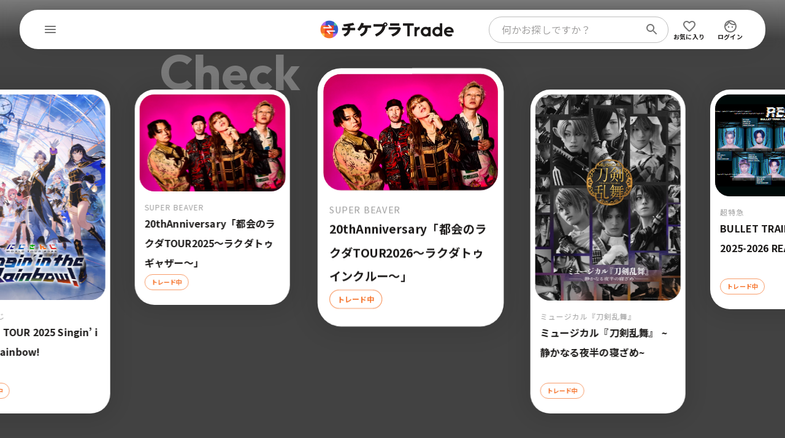

--- FILE ---
content_type: text/html; charset=UTF-8
request_url: https://trade.tixplus.jp/
body_size: 32626
content:
<!DOCTYPE html>
<html prefix="og: http://ogp.me/ns#" lang="ja">
  <head>
    <meta charset="UTF-8" />
    <meta name="Robots" content="index, follow" />
    <meta
      name="Keywords"
      content=""
    />
    <meta
      name="description"
      content="チケプラトレードは、ライブや舞台の「チケットを譲りたいお客様」と「チケットを購入したいお客様」が安心して取引ができる、主催者公認のチケットリセール（二次流通）サービスです。会員登録は無料。『定価取引』『入場保証』など安心・安全にチケットの売買ができます。"
    />
    <meta
      name="viewport"
      content="width=device-width, initial-scale=1.0, minimum-scale=1.0, maximum-scale=1.0, shrink-to-fit=no"
    />
    <meta name="format-detection" content="telephone=no" />

    <meta property="og:type" content="article" />
    <meta property="og:site_name" content="チケプラトレード" />
    <meta
      property="og:title"
      content="チケプラトレード | 公式チケットトレードサービス"
    />
    <meta
      property="og:description"
      content="チケプラトレードは、ライブや舞台の「チケットを譲りたいお客様」と「チケットを購入したいお客様」が安心して取引ができる、主催者公認のチケットリセール（二次流通）サービスです。会員登録は無料。『定価取引』『入場保証』など安心・安全にチケットの売買ができます。"
    />
    <meta property="og:locale" content="ja_JP" />
    <meta property="og:url" content="https://trade.tixplus.jp" />
    <meta
      property="og:image"
      content="https://trade.tixplus.jp/images/common/ogp.png"
    />

    <meta name="twitter:card" content="summary_large_image" />
    <meta name="twitter:site" content="チケプラトレード" />
    <meta
      name="twitter:title"
      content="チケプラトレード | 公式チケットトレードサービス"
    />
    <meta
      name="twitter:description"
      content="チケプラトレードは、ライブや舞台の「チケットを譲りたいお客様」と「チケットを購入したいお客様」が安心して取引ができる、主催者公認のチケットリセール（二次流通）サービスです。会員登録は無料。『定価取引』『入場保証』など安心・安全にチケットの売買ができます。"
    />
    <meta name="twitter:url" content="https://trade.tixplus.jp" />
    <meta
      name="twitter:image"
      content="https://trade.tixplus.jp/images/common/ogp.png"
    />

    <meta
      name="viewport"
      content="width=device-width, initial-scale=1, maximum-scale=1.0"
    />

    <!-- CSRF Token -->
    <meta id="csrf" name="csrf-token" content="39BFKHgsp7QF2NaDDUS3427P2nG7dirXR3TlOwAi" />

    <title>
      チケプラトレード | 公式チケットトレードサービス
    </title>

    <!-- Fonts -->
    <meta name="theme-color" content="#fff" />
    <meta name="apple-mobile-web-app-status-bar-style" content="#fff" />
    <link rel="shortcut icon" type="image/png" href="/favicon.png" />
    <link rel="preload" as="style" href="https://trade.tixplus.jp/build/assets/db-html-76e0b531.css" /><link rel="stylesheet" href="https://trade.tixplus.jp/build/assets/db-html-76e0b531.css" data-navigate-track="reload" />
    <link rel="preconnect" href="https://fonts.googleapis.com" />
    <link rel="preconnect" href="https://fonts.gstatic.com" crossorigin />
    <link
      href="https://fonts.googleapis.com/css2?family=Outfit:wght@400..700&display=swap"
      rel="stylesheet"
    />
    <link
      rel="stylesheet"
      href="https://maxcdn.bootstrapcdn.com/font-awesome/4.5.0/css/font-awesome.min.css"
    />
    <link
      href="https://fonts.googleapis.com/css2?family=Noto+Sans+JP:wght@400;500;700&display=swap"
      rel="stylesheet"
    />

    <!-- GA4 Google tag (gtag.js) -->
    <script
      async
      src="https://www.googletagmanager.com/gtag/js?id=G-P521Z0KTV6"
    ></script>
    <script>
      window.dataLayer = window.dataLayer || [];
      function gtag() {
        dataLayer.push(arguments);
      }
    </script>
    <!-- End GA4 Google tag (gtag.js) ここまで-->

    <!-- Google Tag Manager SNS広告計測タグ-->
    <script>
      (function (w, d, s, l, i) {
        w[l] = w[l] || [];
        w[l].push({ "gtm.start": new Date().getTime(), event: "gtm.js" });
        var f = d.getElementsByTagName(s)[0],
          j = d.createElement(s),
          dl = l != "dataLayer" ? "&l=" + l : "";
        j.async = true;
        j.src = "https://www.googletagmanager.com/gtm.js?id=" + i + dl;
        f.parentNode.insertBefore(j, f);
      })(window, document, "script", "dataLayer", "GTM-MBQDH77");
    </script>
    <!-- End Google Tag Manager SNS広告計測タグ ここまで-->

    <!-- GA ウェブサイトのトラッキング -->
    <script>
      (function (i, s, o, g, r, a, m) {
        i["GoogleAnalyticsObject"] = r;
        (i[r] =
          i[r] ||
          function () {
            (i[r].q = i[r].q || []).push(arguments);
          }),
          (i[r].l = 1 * new Date());
        (a = s.createElement(o)), (m = s.getElementsByTagName(o)[0]);
        a.async = 1;
        a.src = g;
        m.parentNode.insertBefore(a, m);
      })(
        window,
        document,
        "script",
        "https://www.google-analytics.com/analytics.js",
        "ga"
      );
    </script>
    <!-- GA ウェブサイトのトラッキング -->

     <link rel="modulepreload" href="https://trade.tixplus.jp/build/assets/app-197fd48f.js" /><link rel="modulepreload" href="https://trade.tixplus.jp/build/assets/client-f7b45e61.js" /><link rel="modulepreload" href="https://trade.tixplus.jp/build/assets/app-4ed993c7.js" /><link rel="modulepreload" href="https://trade.tixplus.jp/build/assets/axios-eac02a8f.js" /><script type="module" src="https://trade.tixplus.jp/build/assets/app-197fd48f.js" data-navigate-track="reload"></script>  <script type="text/javascript">
    const Ziggy = {"url":"https:\/\/trade.tixplus.jp","port":null,"defaults":{},"routes":{"sanctum.csrf-cookie":{"uri":"sanctum\/csrf-cookie","methods":["GET","HEAD"]},"livewire.update":{"uri":"livewire\/update","methods":["POST"]},"livewire.upload-file":{"uri":"livewire\/upload-file","methods":["POST"]},"livewire.preview-file":{"uri":"livewire\/preview-file\/{filename}","methods":["GET","HEAD"],"parameters":["filename"]},"api.v1.trade.status":{"uri":"api\/v1\/trade\/status","methods":["GET","HEAD"]},"api.v1.trade.groups":{"uri":"api\/v1\/trade\/groups","methods":["GET","HEAD"]},"api.v1.trade.bidding":{"uri":"api\/v1\/trade\/bidding","methods":["GET","HEAD"]},"api.v1.trade.get.ticket.schedule":{"uri":"api\/v1\/clovaocr\/getticketschedule","methods":["POST"]},"api.v1.trade.send.mail":{"uri":"api\/v1\/clovaocr\/sendmail","methods":["POST"]},"api.v1.trade.update.ok":{"uri":"api\/v1\/clovaocr\/okupdatetradestatus","methods":["POST"]},"api.v1.trade.update.ng":{"uri":"api\/v1\/clovaocr\/ngupdatetradestatus","methods":["POST"]},"api.v1.clovaocr.s3get":{"uri":"api\/v1\/clovaocr\/s3get","methods":["POST"]},"api.v1.trade.mainbanner":{"uri":"api\/v1\/trade\/mainbanner","methods":["GET","HEAD"]},"api.v1.member.retire":{"uri":"api\/v1\/member\/retire","methods":["POST"]},"api.v1.npf.sale":{"uri":"api\/v1\/npf\/sale","methods":["POST"]},"api.v1.npf.getTradeScheduleList":{"uri":"api\/v1\/npf\/get_trade_schedule_list","methods":["POST"]},"api.v1.npf.getTradeInfo":{"uri":"api\/v1\/npf\/get_trade_info","methods":["POST"]},"api.v1.npf.changeStatus":{"uri":"api\/v1\/npf\/change_status","methods":["POST"]},"api.v1.gmo.report":{"uri":"api\/v1\/gmo\/report","methods":["POST"]},"api.v1.ticketCategory.checkByMpid":{"uri":"api\/v1\/ticketCategory\/checkByMpid","methods":["POST"]},"api.v1.ticketCategory.checkByTourIdAndPrecedId":{"uri":"api\/v1\/ticketCategory\/checkByTourIdAndPrecedId","methods":["POST"]},"api.v1.ticketCategory.updateCidsByMpids":{"uri":"api\/v1\/ticketCategory\/updateCidsByMpids","methods":["POST"]},"api.v1.ticketCategory.isUseCategorySeat":{"uri":"api\/v1\/ticketCategory\/isUseCategorySeat","methods":["POST"]},"api.v1.playguide.registTradeInfo":{"uri":"api\/v1\/playguide\/registtradeinfo","methods":["POST"]},"api.v1.playguide.registTradeInfoV2":{"uri":"api\/v1\/playguide\/registtradeinfov2","methods":["POST"]},"api.v1.playguide.registTicketInfo":{"uri":"api\/v1\/playguide\/registticketinfo","methods":["POST"]},"api.v1.playguide.ticketConsumptionsCount":{"uri":"api\/v1\/playguide\/ticketconsumptionscount","methods":["POST"]},"api.v1.check.cooperation":{"uri":"api\/v1\/check\/cooperation","methods":["POST"]},"api.v1.systemlinkage.save":{"uri":"api\/v1_systemlinkage\/save","methods":["POST"]},"top":{"uri":"\/","methods":["GET","HEAD"]},"top.search":{"uri":"search","methods":["GET","HEAD"]},"top.moreSearch":{"uri":"moreSearch","methods":["POST"]},"tour.suggest":{"uri":"top\/suggest","methods":["GET","HEAD"]},"top.message.list":{"uri":"message\/list","methods":["GET","HEAD"]},"error.index":{"uri":"error\/{status}","methods":["GET","HEAD"],"parameters":["status"]},"web.login.form":{"uri":"login","methods":["GET","HEAD"]},"web.login":{"uri":"login","methods":["POST"]},"web.logout":{"uri":"logout","methods":["GET","HEAD"]},"web.login.eplusAuth":{"uri":"login\/eplusauth","methods":["POST"]},"web.login.eplusCollation":{"uri":"login\/eplus\/collation","methods":["GET","HEAD"]},"web.login.eplusCreate":{"uri":"login\/eplus\/create","methods":["GET","HEAD"]},"web.login.eplusConfirm":{"uri":"login\/eplus\/confirm","methods":["POST"]},"web.login.eplusCommit":{"uri":"login\/eplus\/commit","methods":["POST"]},"web.login.eplusDedicatedCollation":{"uri":"login\/eplus\/dedicated\/cooperation","methods":["GET","HEAD"]},"web.login.eplusCooperation":{"uri":"login\/eplus\/cooperation","methods":["GET","HEAD"]},"web.login.eplusCooperationAuth":{"uri":"login\/eplus\/cooperationAuth","methods":["POST"]},"web.login.eplusComplete":{"uri":"login\/eplus\/complete","methods":["GET","HEAD"]},"web.login.eplusCheckCooperation":{"uri":"eplus\/cooperation\/user\/{sessionId}","methods":["GET","HEAD"],"parameters":["sessionId"]},"web.login.eplusCheckAuth":{"uri":"eplus\/login\/user\/{sessionId}","methods":["GET","HEAD"],"parameters":["sessionId"]},"specialcontent":{"uri":"special_content","methods":["GET","HEAD"]},"specialcontent.detail":{"uri":"special_content\/{id}","methods":["GET","HEAD"],"parameters":["id"]},"artists.tickets":{"uri":"artists\/{topUrl}\/tickets","methods":["GET","HEAD"],"parameters":["topUrl"]},"artists.index":{"uri":"artists\/{topUrl}\/page","methods":["GET","HEAD"],"parameters":["topUrl"]},"artists.pastTour":{"uri":"artists\/{artistId}\/pastTour","methods":["GET","HEAD"],"parameters":["artistId"]},"tour.index":{"uri":"artists\/tour\/{tourId}","methods":["GET","POST","HEAD"],"parameters":["tourId"]},"tour.salePatternList":{"uri":"artists\/tour\/buy\/salePatternList","methods":["GET","HEAD"]},"tour.sameday_sale":{"uri":"artists\/{topUrl}\/samedaysale\/{accessKey}","methods":["GET","HEAD"],"parameters":["topUrl","accessKey"]},"tour.limited":{"uri":"artists\/limited","methods":["GET","POST","HEAD"]},"tour.limitedFromRouteTourId":{"uri":"artists\/limited\/{tourId}","methods":["GET","POST","HEAD"],"parameters":["tourId"]},"sale.attention":{"uri":"sale\/{tourId}\/attention","methods":["GET","HEAD"],"parameters":["tourId"]},"eplus.tours":{"uri":"eplus\/tours","methods":["GET","HEAD"]},"guide.index":{"uri":"guide","methods":["GET","HEAD"]},"guide.service":{"uri":"guide\/service","methods":["GET","HEAD"]},"guide.buy":{"uri":"guide\/buy","methods":["GET","HEAD"]},"guide.buy.lottery":{"uri":"guide\/buy_lottery","methods":["GET","HEAD"]},"guide.buy.ticketing":{"uri":"guide\/buy_ticketing","methods":["GET","HEAD"]},"guide.buy.cancel":{"uri":"guide\/buy_cancel","methods":["GET","HEAD"]},"guide.sell":{"uri":"guide\/sell","methods":["GET","HEAD"]},"guide.sell.lottery":{"uri":"guide\/sell_lottery","methods":["GET","HEAD"]},"guide.sell.refund":{"uri":"guide\/sell_refund","methods":["GET","HEAD"]},"guide.sell.cancel":{"uri":"guide\/sell_cancel","methods":["GET","HEAD"]},"guide.mypage":{"uri":"guide\/mypage","methods":["GET","HEAD"]},"guide.eplus":{"uri":"guide\/eplus","methods":["GET","HEAD"]},"guide.premium":{"uri":"guide\/premium","methods":["GET","HEAD"]},"guide.friendList":{"uri":"guide\/friendlist","methods":["GET","HEAD"]},"help.index":{"uri":"help","methods":["GET","HEAD"]},"bridge.seamlessLogin":{"uri":"api\/v1\/seamlesslogin\/login","methods":["POST"]},"bridge.sale":{"uri":"bridge\/sale","methods":["POST"]},"web.buy.attention":{"uri":"buy\/{mpid}\/attention","methods":["GET","HEAD"],"parameters":["mpid"]},"web.buy.editTel":{"uri":"buy\/editTel","methods":["GET","HEAD"]},"web.buy.selectSeatType":{"uri":"buy\/{mpid}\/selectSeatType","methods":["GET","HEAD"],"parameters":["mpid"]},"web.buy.confirmSeatType":{"uri":"buy\/confirmSeatType","methods":["GET","HEAD"]},"web.mypage.import.tickets":{"uri":"mypage\/import\/tickets","methods":["GET","HEAD"]},"web.mypage.import.activation":{"uri":"mypage\/import\/activation","methods":["POST"]},"web.auth.giants.index":{"uri":"auth\/giants\/index","methods":["GET","HEAD"]},"web.auth.giants.login":{"uri":"auth\/giants\/login","methods":["GET","HEAD"]},"web.auth.giants.callback":{"uri":"auth\/giants\/return","methods":["GET","HEAD"]},"web.mypage":{"uri":"mypage","methods":["GET","HEAD"]},"web.profile.show":{"uri":"profile\/show","methods":["GET","HEAD"]},"web.profile.edit":{"uri":"profile\/edit","methods":["GET","HEAD"]},"web.profile.edit.inbound":{"uri":"profile\/editInbound","methods":["GET","HEAD"]},"web.profile.confirm":{"uri":"profile\/confirm","methods":["POST"]},"web.profile.confirm.inbound":{"uri":"profile\/confirmInbound","methods":["POST"]},"web.profile.update":{"uri":"profile\/update","methods":["POST"]},"web.profile.passwordConfirm":{"uri":"profile\/passwordConfirm","methods":["GET","HEAD"]},"web.profile.passwordVerify":{"uri":"profile\/passwordVerify","methods":["POST"]},"web.profile.editMail":{"uri":"profile\/editMail","methods":["GET","HEAD"]},"web.profile.mailConfirm":{"uri":"profile\/mailConfirm","methods":["POST"]},"web.profile.mailComplete":{"uri":"profile\/mailComplete","methods":["GET","HEAD"]},"web.profile.mailResult":{"uri":"profile\/mailResult","methods":["GET","HEAD"]},"web.profile.editNickname":{"uri":"profile\/editNickname","methods":["GET","HEAD"]},"web.profile.updateNickname":{"uri":"profile\/updateNickname","methods":["POST"]},"web.profile.editPassword":{"uri":"profile\/editPassword","methods":["GET","HEAD"]},"web.profile.updatePassword":{"uri":"profile\/updatePassword","methods":["POST"]},"web.profile.bank":{"uri":"profile\/bank","methods":["GET","HEAD"]},"web.profile.bankConfirm":{"uri":"profile\/bankConfirm","methods":["POST"]},"web.profile.bankComplete":{"uri":"profile\/bankSubmit","methods":["POST"]},"web.profile.displayBankComplete":{"uri":"profile\/bankComplete","methods":["GET","HEAD"]},"web.profile.bankDisable":{"uri":"profile\/bankDisable","methods":["POST"]},"web.profile.bankSuggest":{"uri":"profile\/bankSuggest","methods":["GET","HEAD"]},"web.profile.bankSuggestShiten":{"uri":"profile\/bankSuggestShiten","methods":["GET","HEAD"]},"web.mypage.ticketList":{"uri":"mypage\/tickets\/list","methods":["GET","HEAD"]},"web.mypage.ticketDetail":{"uri":"mypage\/ticketDetail\/{orderNo}","methods":["GET","HEAD"],"parameters":["orderNo"]},"web.mypage.saleList":{"uri":"mypage\/tickets\/sale","methods":["GET","HEAD"]},"web.mypage.saleDetail":{"uri":"mypage\/tickets\/sale\/detail\/{tradeGroupId}","methods":["GET","HEAD"],"parameters":["tradeGroupId"]},"web.":{"uri":"mypage\/saleDetail\/{tradeGroupId}","methods":["GET","HEAD"],"parameters":["tradeGroupId"]},"web.mypage.sendback":{"uri":"mypage\/tickets\/sendback","methods":["POST"]},"web.mypage.saleCancel":{"uri":"mypage\/saleCancel\/{tradeGroupId}","methods":["POST"],"parameters":["tradeGroupId"]},"web.mypage.bidList":{"uri":"mypage\/tickets\/order","methods":["GET","HEAD"]},"web.mypage.bidDetail":{"uri":"mypage\/bidDetail\/{bidGroupId}","methods":["GET","HEAD"],"parameters":["bidGroupId"]},"web.mypage.bidCancel":{"uri":"mypage\/bidCancel\/{bidGroupId}","methods":["POST"],"parameters":["bidGroupId"]},"web.mypage.payment":{"uri":"mypage\/payment","methods":["GET","HEAD"]},"web.mypage.tradeNotificationSetting":{"uri":"mypage\/tradenotificationsetting","methods":["GET","HEAD"]},"web.mypage.tradeNotificationAdd":{"uri":"mypage\/tradenotification\/addSetting","methods":["POST"]},"web.mypage.tradeNotificationDelete":{"uri":"mypage\/tradenotification\/deleteSetting","methods":["POST"]},"web.mypage.transfererrorUsertry":{"uri":"mypage\/transfererror\/usertry","methods":["POST"]},"web.mypage.yakultTickets":{"uri":"mypage\/import\/yakult\/tickets","methods":["GET","HEAD"]},"web.mypage.yakultActivation":{"uri":"mypage\/import\/yakult\/validate","methods":["POST"]},"web.mypage.giantsDateSelect":{"uri":"mypage\/import\/giants\/eticket\/date\/select","methods":["GET","HEAD"]},"web.mypage.giantsImportConfirm":{"uri":"mypage\/import\/giants\/eticket\/ticket\/confirm","methods":["POST"]},"web.mypage.giantsImportComplete":{"uri":"mypage\/import\/giants\/eticket\/ticket\/complete","methods":["POST"]},"web.mypage.message.ticketList":{"uri":"mypage\/message\/ticket\/list","methods":["GET","HEAD"]},"web.mypage.message.ticketDetail":{"uri":"mypage\/message\/ticket\/{tradeMailId}","methods":["GET","HEAD"],"parameters":["tradeMailId"]},"web.mypage.message.newsList":{"uri":"mypage\/message\/news\/list","methods":["GET","HEAD"]},"web.mypage.message.newsDetail":{"uri":"mypage\/message\/news\/{tradeInformationId}","methods":["GET","HEAD"],"parameters":["tradeInformationId"]},"web.mypage.message.premiumList":{"uri":"mypage\/message\/premium\/list","methods":["GET","HEAD"]},"web.mypage.message.premiumDetail":{"uri":"mypage\/message\/premium\/{userTradeNotificationSendMailId}","methods":["GET","HEAD"],"parameters":["userTradeNotificationSendMailId"]},"web.mypage.message.favoriteList":{"uri":"mypage\/message\/favorite\/list","methods":["GET","HEAD"]},"web.mypage.message.favoriteDetail":{"uri":"mypage\/message\/favorite\/{notificationSendMailId}","methods":["GET","HEAD"],"parameters":["notificationSendMailId"]},"web.mypage.profile.favorite":{"uri":"mypage\/profile\/favorite","methods":["GET","HEAD"]},"web.mypage.profile.moreFavorite":{"uri":"mypage\/profile\/moreFavorite","methods":["GET","HEAD"]},"web.mypage.profile.favoriteEditNotification":{"uri":"mypage\/profile\/favoriteEditNotification\/{artistId}","methods":["GET","HEAD"],"parameters":["artistId"]},"web.mypage.profile.favoriteUpdateNotification":{"uri":"mypage\/profile\/favoriteUpdateNotification\/{artistId}","methods":["POST"],"parameters":["artistId"]},"web.profile.editMailmagazine":{"uri":"profile\/editMailmagazine","methods":["GET","HEAD"]},"web.profile.confirmMailmagazine":{"uri":"profile\/confirmMailmagazine","methods":["POST"]},"web.profile.updateMailmagazine":{"uri":"profile\/updateMailmagazine","methods":["POST"]},"web.generated::dDhhrFU8XVtUchmI":{"uri":"mypage\/profile\/list_friend","methods":["GET","HEAD"]},"web.profile.listFriend":{"uri":"profile\/listFriend","methods":["GET","HEAD"]},"web.profile.detailFriend":{"uri":"profile\/detailFriend","methods":["POST"]},"web.profile.deleteFriend":{"uri":"profile\/deleteFriend","methods":["POST"]},"web.profile.inputFriend":{"uri":"profile\/inputFriend","methods":["GET","HEAD"]},"web.profile.searchFriend":{"uri":"profile\/searchFriend","methods":["GET","HEAD"]},"web.profile.inputCompleteFriend":{"uri":"profile\/inputCompleteFriend","methods":["POST"]},"web.sale":{"uri":"sale\/{orderNo}","methods":["GET","HEAD"],"parameters":["orderNo"]},"web.sale.select":{"uri":"sale\/{orderNo}\/select","methods":["GET","POST","HEAD"],"parameters":["orderNo"]},"web.sale.confirm":{"uri":"sale\/{orderNo}\/confirm","methods":["POST"],"parameters":["orderNo"]},"web.sale.complete":{"uri":"sale\/{orderNo}\/submit","methods":["POST"],"parameters":["orderNo"]},"web.sale.displayComplete":{"uri":"sale\/{orderNo}\/complete","methods":["GET","HEAD"],"parameters":["orderNo"]},"web.buy.confirmTel":{"uri":"buy\/confirmTel","methods":["POST"]},"web.buy.payment":{"uri":"buy\/payment","methods":["GET","HEAD"]},"web.buy.fcAuth":{"uri":"buy\/fcAuth","methods":["GET","HEAD"]},"web.buy.fcAuthConfirm":{"uri":"buy\/fcAuthConfirm","methods":["GET","POST","HEAD"]},"web.buy.fcAuthComplete":{"uri":"buy\/fcAuthComplete","methods":["POST"]},"web.buy.fcFollow":{"uri":"buy\/fcFollow","methods":["GET","HEAD"]},"web.buy.fcFollowConfirm":{"uri":"buy\/fcFollowConfirm","methods":["POST"]},"web.buy.fcFollowComplete":{"uri":"buy\/fcFollowComplete","methods":["POST"]},"web.buy.cardCreate":{"uri":"buy\/cardCreate","methods":["GET","HEAD"]},"web.buy.cardCheckValid":{"uri":"buy\/cardCheckValid","methods":["POST"]},"web.buy.cardCallback3dSecure":{"uri":"buy\/cardCallback3dSecure","methods":["GET","HEAD"]},"web.buy.cardStore":{"uri":"buy\/cardStore","methods":["GET","HEAD"]},"web.buy.confirm":{"uri":"buy\/confirm","methods":["POST"]},"web.buy.firstServedSecureCheck":{"uri":"buy\/firstServedSecureCheck","methods":["POST"]},"web.buy.secureCheck":{"uri":"buy\/secureCheck","methods":["POST"]},"web.buy.secureComplete":{"uri":"buy\/secureComplete","methods":["GET","HEAD"]},"web.buy.complete":{"uri":"buy\/submit","methods":["GET","POST","HEAD"]},"web.buy.displayComplete":{"uri":"buy\/complete","methods":["GET","HEAD"]},"web.buy.cvsAttention":{"uri":"buy\/{bidGroupId}\/select","methods":["GET","HEAD"],"parameters":["bidGroupId"]},"web.generated::pjUaYXrm5hUaqIGT":{"uri":"buy\/cvsAttention\/{bidGroupId}","methods":["GET","HEAD"],"parameters":["bidGroupId"]},"web.buy.cvsInput":{"uri":"buy\/cvsInput","methods":["GET","HEAD"]},"web.buy.cvsConfirm":{"uri":"buy\/cvsConfirm","methods":["POST"]},"web.buy.cvsComplete":{"uri":"buy\/cvsSubmit","methods":["POST"]},"web.buy.displayCvsComplete":{"uri":"buy\/cvsComplete","methods":["GET","HEAD"]},"web.buy.cvsFirstServedAttention":{"uri":"buy\/cvsFirstServedAttention","methods":["GET","HEAD"]},"web.buy.cvsFirstServedInput":{"uri":"buy\/cvsFirstServedInput","methods":["GET","HEAD"]},"web.buy.cvsFirstServedConfirm":{"uri":"buy\/cvsFirstServedConfirm","methods":["POST"]},"web.buy.cvsFirstServedComplete":{"uri":"buy\/cvsFirstServedSubmit","methods":["POST"]},"web.buy.displayCvsFirstServedComplete":{"uri":"buy\/cvsFirstServedComplete","methods":["GET","HEAD"]},"web.buy.resettle":{"uri":"buy\/{tradePaymentId}\/resettle","methods":["GET","HEAD"],"parameters":["tradePaymentId"]},"web.generated::mYxchvW8lt72TCjP":{"uri":"buy\/resettle\/{tradePaymentId}","methods":["GET","HEAD"],"parameters":["tradePaymentId"]},"web.buy.repayment":{"uri":"buy\/repayment","methods":["GET","HEAD"]},"web.buy.resettleComplete":{"uri":"buy\/resettleSubmit","methods":["GET","POST","HEAD"]},"web.buy.displayResettleComplete":{"uri":"buy\/resettleComplete","methods":["GET","HEAD"]},"web.ocr.salelist":{"uri":"ocr\/salelist","methods":["GET","POST","HEAD"]},"web.ocr.salelist.search":{"uri":"ocr\/salelist\/search","methods":["GET","HEAD"]},"web.ocr.salelist.searchNext":{"uri":"ocr\/salelist\/searchNext","methods":["POST"]},"web.ocr.tour.index":{"uri":"ocr\/tour\/{tourId}","methods":["GET","HEAD"],"parameters":["tourId"]},"web.sale.ocr.selection":{"uri":"sale\/ocr\/selection","methods":["GET","HEAD"]},"web.sale.ocr.capture":{"uri":"sale\/ocr\/capture","methods":["GET","POST","HEAD"]},"web.sale.ocr.captureConfirm":{"uri":"sale\/ocr\/capture_confirm","methods":["GET","POST","HEAD"]},"web.sale.ocr.top":{"uri":"sale\/ocr\/top","methods":["GET","POST","HEAD"]},"web.sale.ocr.confirm":{"uri":"sale\/ocr\/ocr_confirm","methods":["POST"]},"web.sale.ocr.complete":{"uri":"sale\/ocr\/ocr_submit","methods":["POST"]},"web.sale.ocr.displayComplete":{"uri":"sale\/ocr\/ocr_complete","methods":["GET","HEAD"]},"web.artists.addFavorite":{"uri":"artists\/addFavorite","methods":["POST"]},"web.artists.removeFavorite":{"uri":"artists\/removeFavorite","methods":["POST"]},"web.freePage.show":{"uri":"freePage\/{keyName}","methods":["GET","HEAD"],"parameters":["keyName"]},"opcache.clear":{"uri":"5bf5d5610f233fb1e42975fb9635f3d975f4e548ba2d4e68eca6f190b969076c\/opcache\/clear","methods":["GET","HEAD"]},"admin.shortUrlMapping.index":{"uri":"s\/{mapping}","methods":["GET","HEAD"],"parameters":["mapping"],"bindings":{"mapping":"key"}},"admin.registeredSql.publicExecute":{"uri":"manage\/registeredSql\/publicExecute\/{sql}\/{query}","methods":["GET","HEAD"],"parameters":["sql","query"],"bindings":{"sql":"id"}},"admin.registeredSql.externalExecute":{"uri":"manage\/registeredSql\/externalExecute\/{mapping}","methods":["GET","HEAD"],"parameters":["mapping"],"bindings":{"mapping":"key"}},"admin.registeredSql.externalDownload":{"uri":"manage\/registeredSql\/externalDownload\/{sql}\/{query}","methods":["GET","HEAD"],"parameters":["sql","query"],"bindings":{"sql":"id"}},"admin.login.form":{"uri":"manage\/login","methods":["GET","HEAD"]},"admin.login":{"uri":"manage\/login","methods":["POST"]},"admin.logout":{"uri":"manage\/logout","methods":["GET","HEAD"]},"admin.searchInfo.tours":{"uri":"manage\/searchInfo\/tours","methods":["GET","HEAD"]},"admin.searchInfo.concerts":{"uri":"manage\/searchInfo\/concerts","methods":["GET","HEAD"]},"admin.searchInfo.precedes":{"uri":"manage\/searchInfo\/precedes","methods":["GET","HEAD"]},"admin.searchInfo.seatTypes":{"uri":"manage\/searchInfo\/seatTypes","methods":["GET","HEAD"]},"admin.searchInfo.artistIdByTourId":{"uri":"manage\/searchInfo\/toursByTourId","methods":["GET","HEAD"]},"admin.home":{"uri":"manage","methods":["GET","HEAD"]},"admin.profile.editPassword":{"uri":"manage\/profile\/editPassword","methods":["GET","HEAD"]},"admin.profile.updatePassword":{"uri":"manage\/profile\/updatePassword","methods":["POST"]},"admin.registeredSql.execute":{"uri":"manage\/registeredSql\/execute\/{sql}\/{query}","methods":["GET","HEAD"],"parameters":["sql","query"],"bindings":{"sql":"id"}},"admin.adminUser.index":{"uri":"manage\/adminUser","methods":["GET","HEAD"]},"admin.adminUser.create":{"uri":"manage\/adminUser\/create","methods":["GET","HEAD"]},"admin.adminUser.store":{"uri":"manage\/adminUser","methods":["POST"]},"admin.adminUser.edit":{"uri":"manage\/adminUser\/{adminUser}\/edit","methods":["GET","HEAD"],"parameters":["adminUser"]},"admin.adminUser.update":{"uri":"manage\/adminUser\/{adminUser}","methods":["PUT","PATCH"],"parameters":["adminUser"]},"admin.adminUser.destroy":{"uri":"manage\/adminUser\/{adminUser}","methods":["DELETE"],"parameters":["adminUser"]},"admin.adminLog.index":{"uri":"manage\/adminLog","methods":["GET","HEAD"]},"admin.adminUser.lockReset":{"uri":"manage\/adminUser\/lockReset\/{id}","methods":["POST"],"parameters":["id"]},"admin.adminCompany.index":{"uri":"manage\/adminCompany","methods":["GET","HEAD"]},"admin.adminCompany.create":{"uri":"manage\/adminCompany\/create","methods":["GET","HEAD"]},"admin.adminCompany.store":{"uri":"manage\/adminCompany","methods":["POST"]},"admin.adminCompany.edit":{"uri":"manage\/adminCompany\/{adminCompany}\/edit","methods":["GET","HEAD"],"parameters":["adminCompany"],"bindings":{"adminCompany":"id"}},"admin.adminCompany.update":{"uri":"manage\/adminCompany\/{adminCompany}","methods":["PUT","PATCH"],"parameters":["adminCompany"],"bindings":{"adminCompany":"id"}},"admin.tourRelation.index":{"uri":"manage\/adminCompany\/{id}\/tourRelation","methods":["GET","HEAD"],"parameters":["id"]},"admin.tourRelation.store":{"uri":"manage\/adminCompany\/{id}\/tourRelation","methods":["POST"],"parameters":["id"]},"admin.tourRelation.delete":{"uri":"manage\/adminCompany\/{id}\/tourRelation\/delete","methods":["POST"],"parameters":["id"]},"admin.tourRelation.tours":{"uri":"manage\/adminCompany\/tourRelation\/tours","methods":["GET","HEAD"]},"admin.lotteryArtist.index":{"uri":"manage\/lotteryArtist","methods":["GET","HEAD"]},"admin.lotteryArtist.edit":{"uri":"manage\/lotteryArtist\/edit","methods":["GET","HEAD"]},"admin.lotteryArtist.confirm":{"uri":"manage\/lotteryArtist\/confirm","methods":["POST"]},"admin.lotteryArtist.update":{"uri":"manage\/lotteryArtist\/update","methods":["POST"]},"admin.lotterySamedayArtist.index":{"uri":"manage\/lotterySamedayArtist","methods":["GET","HEAD"]},"admin.lotterySamedayArtist.edit":{"uri":"manage\/lotterySamedayArtist\/edit","methods":["GET","HEAD"]},"admin.lotterySamedayArtist.confirm":{"uri":"manage\/lotterySamedayArtist\/confirm","methods":["POST"]},"admin.lotterySamedayArtist.update":{"uri":"manage\/lotterySamedayArtist\/update","methods":["POST"]},"admin.lotteryExcludeNoticeArtist.index":{"uri":"manage\/lotteryExcludeNoticeArtist","methods":["GET","HEAD"]},"admin.lotteryExcludeNoticeArtist.store":{"uri":"manage\/lotteryExcludeNoticeArtist","methods":["POST"]},"admin.lotteryExcludeNoticeArtist.destroy":{"uri":"manage\/lotteryExcludeNoticeArtist\/{lotteryExcludeNoticeArtist}","methods":["DELETE"],"parameters":["lotteryExcludeNoticeArtist"]},"admin.eplusLotteryExcludeArtist.index":{"uri":"manage\/eplusLotteryExcludeArtist","methods":["GET","HEAD"]},"admin.eplusLotteryExcludeArtist.create":{"uri":"manage\/eplusLotteryExcludeArtist\/create","methods":["GET","HEAD"]},"admin.eplusLotteryExcludeArtist.store":{"uri":"manage\/eplusLotteryExcludeArtist\/store","methods":["POST"]},"admin.eplusLotteryExcludeArtist.destroy":{"uri":"manage\/eplusLotteryExcludeArtist\/{id}","methods":["DELETE"],"parameters":["id"]},"admin.resendLotteryMail.index":{"uri":"manage\/resendLotteryMail","methods":["GET","HEAD"]},"admin.resendLotteryMail.confirm":{"uri":"manage\/resendLotteryMail\/confirm","methods":["POST"]},"admin.resendLotteryMail.complete":{"uri":"manage\/resendLotteryMail\/complete","methods":["POST"]},"admin.eplusUnlink.tours":{"uri":"manage\/eplusUnlink\/tours","methods":["GET","HEAD"]},"admin.eplusUnlink.precedes":{"uri":"manage\/eplusUnlink\/precedes","methods":["GET","HEAD"]},"admin.eplusUnlink.concerts":{"uri":"manage\/eplusUnlink\/concerts","methods":["GET","HEAD"]},"admin.eplusUnlink.seatTypes":{"uri":"manage\/eplusUnlink\/seatTypes","methods":["GET","HEAD"]},"admin.eplusUnlink.tour.index":{"uri":"manage\/eplusUnlink\/tour","methods":["GET","HEAD"]},"admin.eplusUnlink.tour.confirm":{"uri":"manage\/eplusUnlink\/tour\/confirm","methods":["POST"]},"admin.eplusUnlink.tour.execute":{"uri":"manage\/eplusUnlink\/tour\/execute","methods":["POST"]},"admin.eplusUnlink.precede.index":{"uri":"manage\/eplusUnlink\/precede","methods":["GET","HEAD"]},"admin.eplusUnlink.precede.confirm":{"uri":"manage\/eplusUnlink\/precede\/confirm","methods":["POST"]},"admin.eplusUnlink.precede.execute":{"uri":"manage\/eplusUnlink\/precede\/execute","methods":["POST"]},"admin.eplusUnlink.seattype.index":{"uri":"manage\/eplusUnlink\/seattype","methods":["GET","HEAD"]},"admin.eplusUnlink.seattype.confirm":{"uri":"manage\/eplusUnlink\/seattype\/confirm","methods":["POST"]},"admin.eplusUnlink.seattype.execute":{"uri":"manage\/eplusUnlink\/seattype\/execute","methods":["POST"]},"admin.tour.index":{"uri":"manage\/tour","methods":["GET","HEAD"]},"admin.concert.index":{"uri":"manage\/concert\/{tour_id}","methods":["GET","HEAD"],"parameters":["tour_id"]},"admin.concert.lotteryPremiumSetting.update":{"uri":"manage\/concert\/lottery-premium-setting\/update","methods":["POST"]},"admin.concert.lotteryDetailConditionSetting.edit":{"uri":"manage\/concert\/lottery-detail-condition-setting\/{tour_id}\/{concert_id}","methods":["GET","HEAD"],"parameters":["tour_id","concert_id"]},"admin.concert.lotteryDetailConditionSetting.update":{"uri":"manage\/concert\/{tour_id}\/{concert_id}\/lottery-detail-condition-setting","methods":["POST"],"parameters":["tour_id","concert_id"]},"admin.concert.titleAndPlaceEdit":{"uri":"manage\/concert\/title-and-place\/edit\/{tour_id}\/{concert_id}","methods":["GET","HEAD"],"parameters":["tour_id","concert_id"]},"admin.concert.titleAndPlaceUpdate":{"uri":"manage\/concert\/title-and-place\/update","methods":["POST"]},"admin.specialContent.index":{"uri":"manage\/specialContent","methods":["GET","HEAD"]},"admin.specialContent.edit":{"uri":"manage\/specialContent\/edit\/{id?}","methods":["GET","HEAD"],"parameters":["id"]},"admin.specialContent.searchTour":{"uri":"manage\/specialContent\/searchTour","methods":["GET","HEAD"]},"admin.specialContent.update":{"uri":"manage\/specialContent\/update\/{id?}","methods":["POST"],"parameters":["id"]},"admin.freeImage.index":{"uri":"manage\/freeImage","methods":["GET","HEAD"]},"admin.freeImage.create":{"uri":"manage\/freeImage\/create","methods":["GET","HEAD"]},"admin.freeImage.store":{"uri":"manage\/freeImage","methods":["POST"]},"admin.freeImage.edit":{"uri":"manage\/freeImage\/{freeImage}\/edit","methods":["GET","HEAD"],"parameters":["freeImage"],"bindings":{"freeImage":"id"}},"admin.freeImage.update":{"uri":"manage\/freeImage\/update\/{freeImage}","methods":["POST"],"parameters":["freeImage"],"bindings":{"freeImage":"id"}},"admin.freePage.index":{"uri":"manage\/freePage","methods":["GET","HEAD"]},"admin.freePage.create":{"uri":"manage\/freePage\/create","methods":["GET","HEAD"]},"admin.freePage.store":{"uri":"manage\/freePage","methods":["POST"]},"admin.freePage.edit":{"uri":"manage\/freePage\/{freePage}\/edit","methods":["GET","HEAD"],"parameters":["freePage"],"bindings":{"freePage":"id"}},"admin.freePage.update":{"uri":"manage\/freePage\/update\/{freePage}","methods":["POST"],"parameters":["freePage"],"bindings":{"freePage":"id"}},"admin.freePage.preview":{"uri":"manage\/freePage\/preview","methods":["GET","POST","HEAD"]},"admin.freePage.manual":{"uri":"manage\/freePage\/manual","methods":["GET","HEAD"]},"admin.lp.salePopupMaster.index":{"uri":"manage\/lp\/sale_popup_master","methods":["GET","HEAD"]},"admin.lp.salePopupMaster.create":{"uri":"manage\/lp\/sale_popup_master\/create","methods":["GET","HEAD"]},"admin.lp.salePopupMaster.store":{"uri":"manage\/lp\/sale_popup_master\/store","methods":["POST"]},"admin.lp.salePopupMaster.edit":{"uri":"manage\/lp\/sale_popup_master\/edit\/{salePopupMst}","methods":["GET","HEAD"],"parameters":["salePopupMst"],"bindings":{"salePopupMst":"id"}},"admin.lp.salePopupMaster.update":{"uri":"manage\/lp\/sale_popup_master\/update\/{salePopupMst}","methods":["POST"],"parameters":["salePopupMst"],"bindings":{"salePopupMst":"id"}},"admin.lp.salePopupMaster.destroy":{"uri":"manage\/lp\/sale_popup_master\/destroy\/{salePopupMst}","methods":["DELETE"],"parameters":["salePopupMst"],"bindings":{"salePopupMst":"id"}},"admin.lp.buyPopupMaster.index":{"uri":"manage\/lp\/buy_popup_master","methods":["GET","HEAD"]},"admin.lp.buyPopupMaster.create":{"uri":"manage\/lp\/buy_popup_master\/create","methods":["GET","HEAD"]},"admin.lp.buyPopupMaster.store":{"uri":"manage\/lp\/buy_popup_master\/store","methods":["POST"]},"admin.lp.buyPopupMaster.edit":{"uri":"manage\/lp\/buy_popup_master\/edit\/{buyPopupMst}","methods":["GET","HEAD"],"parameters":["buyPopupMst"],"bindings":{"buyPopupMst":"id"}},"admin.lp.buyPopupMaster.update":{"uri":"manage\/lp\/buy_popup_master\/update\/{buyPopupMst}","methods":["POST"],"parameters":["buyPopupMst"],"bindings":{"buyPopupMst":"id"}},"admin.lp.buyPopupMaster.destroy":{"uri":"manage\/lp\/buy_popup_master\/destroy\/{buyPopupMst}","methods":["DELETE"],"parameters":["buyPopupMst"],"bindings":{"buyPopupMst":"id"}},"admin.lp.tourNoteMaster.index":{"uri":"manage\/lp\/tour_note_master","methods":["GET","HEAD"]},"admin.lp.tourNoteMaster.create":{"uri":"manage\/lp\/tour_note_master\/create","methods":["GET","HEAD"]},"admin.lp.tourNoteMaster.store":{"uri":"manage\/lp\/tour_note_master\/store","methods":["POST"]},"admin.lp.tourNoteMaster.edit":{"uri":"manage\/lp\/tour_note_master\/edit\/{tourNoteTemplate}","methods":["GET","HEAD"],"parameters":["tourNoteTemplate"],"bindings":{"tourNoteTemplate":"id"}},"admin.lp.tourNoteMaster.update":{"uri":"manage\/lp\/tour_note_master\/update\/{tourNoteTemplate}","methods":["POST"],"parameters":["tourNoteTemplate"],"bindings":{"tourNoteTemplate":"id"}},"admin.lp.tourNoteMaster.destroy":{"uri":"manage\/lp\/tour_note_master\/destroy\/{tourNoteTemplate}","methods":["DELETE"],"parameters":["tourNoteTemplate"],"bindings":{"tourNoteTemplate":"id"}},"admin.coupon.list":{"uri":"manage\/coupon\/list","methods":["GET","HEAD"]},"admin.coupon.create":{"uri":"manage\/coupon\/create","methods":["GET","HEAD"]},"admin.coupon.store":{"uri":"manage\/coupon\/store","methods":["POST"]},"admin.coupon.edit":{"uri":"manage\/coupon\/edit\/{id}","methods":["GET","HEAD"],"parameters":["id"]},"admin.coupon.update":{"uri":"manage\/coupon\/update\/{id}","methods":["POST"],"parameters":["id"]},"admin.coupon.destroy":{"uri":"manage\/coupon\/destroy\/{id}","methods":["DELETE"],"parameters":["id"]},"admin.coupon.couponList":{"uri":"manage\/coupon\/coupon_list","methods":["GET","HEAD"]},"admin.coupon.sampleDownload":{"uri":"manage\/coupon\/sample_download","methods":["GET","HEAD"]},"admin.coupon.upload":{"uri":"manage\/coupon\/upload","methods":["POST"]},"admin.coupon.couponLog":{"uri":"manage\/coupon\/coupon_log","methods":["GET","HEAD"]},"admin.coupon.couponLog.csvDownload":{"uri":"manage\/coupon\/coupon_log_csv_download","methods":["GET","HEAD"]},"admin.giantsauth.index":{"uri":"manage\/giantsauth","methods":["GET","POST","HEAD"]},"admin.giantsauth.gidLinkCancel":{"uri":"manage\/giantsauth\/gid_link_cancel","methods":["GET","POST","HEAD"]},"admin.premium.banner.index":{"uri":"manage\/premium_banner","methods":["GET","POST","HEAD"]},"admin.premium.banner.create":{"uri":"manage\/premium_banner\/create","methods":["GET","HEAD"]},"admin.premium.banner.store":{"uri":"manage\/premium_banner\/store","methods":["POST"]},"admin.premium.banner.show":{"uri":"manage\/premium_banner\/show\/{id}","methods":["GET","HEAD"],"parameters":["id"]},"admin.premium.banner.edit":{"uri":"manage\/premium_banner\/{id}\/edit","methods":["GET","HEAD"],"parameters":["id"]},"admin.premium.banner.update":{"uri":"manage\/premium_banner\/update\/{id}","methods":["POST"],"parameters":["id"]},"admin.premium.banner.destroy":{"uri":"manage\/premium_banner\/destroy\/{id}","methods":["DELETE"],"parameters":["id"]},"admin.gmo.error.index":{"uri":"manage\/gmoErrorList","methods":["GET","HEAD"]},"admin.const.list.index":{"uri":"manage\/const\/list","methods":["GET","HEAD"]},"admin.const.list.create":{"uri":"manage\/const\/list\/create","methods":["GET","HEAD"]},"admin.const.list.store":{"uri":"manage\/const\/list\/store","methods":["POST"]},"admin.const.list.edit":{"uri":"manage\/const\/list\/edit\/{id}","methods":["GET","HEAD"],"parameters":["id"]},"admin.const.list.update":{"uri":"manage\/const\/list\/update\/{id}","methods":["POST"],"parameters":["id"]},"admin.maintenanceMode.index":{"uri":"manage\/maintenanceMode","methods":["GET","HEAD"]},"admin.maintenanceMode.update":{"uri":"manage\/maintenanceMode","methods":["POST"]},"admin.news.index":{"uri":"manage\/news","methods":["GET","HEAD"]},"admin.news.create":{"uri":"manage\/news\/create","methods":["GET","HEAD"]},"admin.news.store":{"uri":"manage\/news\/store","methods":["POST"]},"admin.news.show":{"uri":"manage\/news\/{id}","methods":["GET","HEAD"],"parameters":["id"]},"admin.news.edit":{"uri":"manage\/news\/edit\/{id}","methods":["GET","HEAD"],"parameters":["id"]},"admin.news.update":{"uri":"manage\/news\/update\/{id}","methods":["POST"],"parameters":["id"]},"admin.news.destroy":{"uri":"manage\/news\/{id}","methods":["DELETE"],"parameters":["id"]},"admin.news.preview":{"uri":"manage\/newsPreview","methods":["GET","POST","HEAD"]},"admin.batchExecuteLog.index":{"uri":"manage\/batchExecuteLog","methods":["GET","HEAD"]},"admin.lottery.reason.index":{"uri":"manage\/result_reasons","methods":["GET","HEAD"]},"admin.lottery.reason.show":{"uri":"manage\/result_reasons\/show\/{resultReason}","methods":["GET","HEAD"],"parameters":["resultReason"],"bindings":{"resultReason":"id"}},"admin.lottery.reason.downloadCsv":{"uri":"manage\/result_reasons\/csvDownload","methods":["GET","HEAD"]},"admin.lottery.reason.artists":{"uri":"manage\/lottery-result-reason\/artists","methods":["GET","HEAD"]},"admin.lottery.reason.tours":{"uri":"manage\/lottery-result-reason\/tours","methods":["GET","HEAD"]},"admin.lottery.reason.getPrecedes":{"uri":"manage\/lottery-result-reason\/searchPrecedes","methods":["GET","HEAD"]},"admin.lottery.reason.getSeatTypes":{"uri":"manage\/lottery-result-reason\/searchSeatTypes","methods":["GET","HEAD"]},"admin.ticket.saleList.index":{"uri":"manage\/ticket\/saleList","methods":["GET","HEAD"]},"admin.ticket.saleList.csvDownload":{"uri":"manage\/ticket\/saleList\/csvDownload","methods":["GET","HEAD"]},"admin.ticket.searchTours":{"uri":"manage\/ticket\/searchTours","methods":["GET","HEAD"]},"admin.ticket.searchConcerts":{"uri":"manage\/ticket\/searchConcerts","methods":["GET","HEAD"]},"admin.ticket.searchPrecedes":{"uri":"manage\/ticket\/searchPrecedes","methods":["GET","HEAD"]},"admin.ticket.searchSeatTypes":{"uri":"manage\/ticket\/searchSeatTypes","methods":["GET","HEAD"]},"admin.ticket.searchTourId":{"uri":"manage\/ticket\/searchTourId","methods":["GET","HEAD"]},"admin.ticket.sale.showMessage":{"uri":"manage\/ticket\/sale\/trademail\/{id}","methods":["GET","HEAD"],"parameters":["id"]},"admin.eplusLotteryExcludeArtistBatchLog.index":{"uri":"manage\/eplusLotteryExcludeArtistBatchLog","methods":["GET","HEAD"]},"admin.eplusApiLog.index":{"uri":"manage\/eplusApiLog","methods":["GET","HEAD"]},"admin.performance.loadReduction.index":{"uri":"manage\/performance\/loadReduction","methods":["GET","HEAD"]},"admin.performance.loadReduction.save":{"uri":"manage\/performance\/loadReduction\/save","methods":["POST"]},"admin.performance.loadReduction.destroy":{"uri":"manage\/performance\/loadReduction\/{id}","methods":["DELETE"],"parameters":["id"]},"admin.tapirsSetUp.index":{"uri":"manage\/tapirsSetUp\/list","methods":["GET","HEAD"]},"admin.tapirsSetUp.edit":{"uri":"manage\/tapirsSetUp\/edit\/{id?}","methods":["GET","HEAD"],"parameters":["id"]},"admin.tapirsSetUp.confirm":{"uri":"manage\/tapirsSetUp\/confirm","methods":["POST"]},"admin.tapirsSetUp.store":{"uri":"manage\/tapirsSetUp\/store","methods":["POST"]},"admin.fcAuthApply.index":{"uri":"manage\/fcAuthApply","methods":["GET","HEAD"]},"admin.fcAuthApply.tour.concert":{"uri":"manage\/fcAuthApply\/{tour_id}\/concert","methods":["GET","HEAD"],"parameters":["tour_id"]},"admin.fcAuthApply.tour.concert.authEdit":{"uri":"manage\/fcAuthApply\/{tour_id}\/{concert_id}\/authEdit","methods":["GET","HEAD"],"parameters":["tour_id","concert_id"]},"admin.fcAuthApply.tour.concert.authSave":{"uri":"manage\/fcAuthApply\/{tour_id}\/{concert_id}\/authSave","methods":["POST"],"parameters":["tour_id","concert_id"]},"admin.fcAuthApply.tour.concert.fcList":{"uri":"manage\/fcAuthApply\/{tour_id}\/{concert_id}\/{setup_id}\/fcList","methods":["GET","HEAD"],"parameters":["tour_id","concert_id","setup_id"]},"admin.fcAuthApply.tour.concert.fcCreate":{"uri":"manage\/fcAuthApply\/{tour_id}\/{concert_id}\/{setup_id}\/fcCreate","methods":["GET","HEAD"],"parameters":["tour_id","concert_id","setup_id"]},"admin.fcAuthApply.tour.concert.fcStore":{"uri":"manage\/fcAuthApply\/{tour_id}\/{concert_id}\/{setup_id}\/fcStore","methods":["GET","HEAD"],"parameters":["tour_id","concert_id","setup_id"]},"admin.fcAuthApply.tour.concert.fcShow":{"uri":"manage\/fcAuthApply\/{tour_id}\/{concert_id}\/{setup_id}\/fcShow","methods":["GET","HEAD"],"parameters":["tour_id","concert_id","setup_id"]},"admin.fcAuthApply.tour.concert.fcUnlink":{"uri":"manage\/fcAuthApply\/{tour_id}\/{concert_id}\/{setup_id}\/fcUnlink","methods":["POST"],"parameters":["tour_id","concert_id","setup_id"]},"admin.fcAuthExternalSiteUser.index":{"uri":"manage\/externalSiteUser\/list","methods":["GET","HEAD"]},"admin.fcAuthExternalSiteUser.destroy":{"uri":"manage\/externalSiteUser\/{id}","methods":["DELETE"],"parameters":["id"]},"admin.salesReport.index":{"uri":"manage\/salesReport\/{period}\/{system}","methods":["GET","HEAD"],"wheres":{"period":"daily|monthly","system":"trade|hanabi"},"parameters":["period","system"]},"admin.salesReport.csvDownload":{"uri":"manage\/salesReport\/{period}\/{system}\/csvDownload","methods":["GET","HEAD"],"wheres":{"period":"daily|monthly","system":"trade|hanabi"},"parameters":["period","system"]},"admin.user.index":{"uri":"manage\/user\/index","methods":["GET","HEAD"]},"admin.user.show":{"uri":"manage\/user\/show\/{tguardId}","methods":["GET","HEAD"],"parameters":["tguardId"]},"admin.user.updateBlLevel":{"uri":"manage\/user\/updateBlLevel","methods":["POST"]},"admin.user.storeUserCoupon":{"uri":"manage\/user\/storeUserCoupon","methods":["POST"]},"admin.user.deleteNotificationSetting":{"uri":"manage\/user\/deleteNotificationSetting","methods":["POST"]},"admin.paperTicket.operationLog.index":{"uri":"manage\/paperTicket\/operationLog","methods":["GET","HEAD"]},"admin.tradeSetting.artist.index":{"uri":"manage\/tradeSetting\/artist","methods":["GET","HEAD"]},"admin.tradeSetting.artist.create":{"uri":"manage\/tradeSetting\/artist\/create","methods":["GET","HEAD"]},"admin.tradeSetting.artist.store":{"uri":"manage\/tradeSetting\/artist\/store","methods":["POST"]},"admin.tradeSetting.artist.edit":{"uri":"manage\/tradeSetting\/artist\/edit\/{artist_id}","methods":["GET","HEAD"],"parameters":["artist_id"]},"admin.tradeSetting.artist.update":{"uri":"manage\/tradeSetting\/artist\/update\/{artist_id}","methods":["POST"],"parameters":["artist_id"]},"admin.excludeTradeCid.index":{"uri":"manage\/tradeSetting\/excludeTradeCid","methods":["GET","HEAD"]},"admin.excludeTradeCid.create":{"uri":"manage\/tradeSetting\/excludeTradeCid\/create","methods":["GET","HEAD"]},"admin.excludeTradeCid.store":{"uri":"manage\/tradeSetting\/excludeTradeCid\/store","methods":["POST"]},"admin.excludeTradeCid.destroy":{"uri":"manage\/tradeSetting\/excludeTradeCid\/{id}","methods":["DELETE"],"parameters":["id"]},"admin.tradeSetting.tour.index":{"uri":"manage\/tradeSetting\/artist\/{artist_id}\/tour","methods":["GET","HEAD"],"parameters":["artist_id"]},"admin.tradeSetting.tour.create":{"uri":"manage\/tradeSetting\/tour\/create\/{tour_id}","methods":["GET","HEAD"],"parameters":["tour_id"]},"admin.tradeSetting.tour.store":{"uri":"manage\/tradeSetting\/tour\/store\/{tour_id}","methods":["POST"],"parameters":["tour_id"]},"admin.tradeSetting.tour.edit":{"uri":"manage\/tradeSetting\/tour\/edit\/{tour_id}","methods":["GET","HEAD"],"parameters":["tour_id"]},"admin.tradeSetting.tour.update":{"uri":"manage\/tradeSetting\/tour\/update\/{tour_id}","methods":["POST"],"parameters":["tour_id"]},"admin.tradeSetting.tour.publish":{"uri":"manage\/tradeSetting\/{tour_id}\/publish\/{test_flg}","methods":["GET","HEAD"],"parameters":["tour_id","test_flg"]},"admin.tradeSetting.limitedTour.create":{"uri":"manage\/tradeSetting\/limitedTour\/{tour_id}\/create","methods":["GET","HEAD"],"parameters":["tour_id"]},"admin.tradeSetting.limitedTour.store":{"uri":"manage\/tradeSetting\/limitedTour\/{tour_id}\/store","methods":["POST"],"parameters":["tour_id"]},"admin.tradeSetting.tour.summary":{"uri":"manage\/tradeSetting\/tour\/summary\/{artist_id}","methods":["GET","HEAD"],"parameters":["artist_id"]},"admin.tradeSetting.tour.summary.merge":{"uri":"manage\/tradeSetting\/tour\/summary\/merge","methods":["POST"]},"admin.tradeSetting.display.summary":{"uri":"manage\/tradeSetting\/display\/summary\/{artist_id}","methods":["GET","HEAD"],"parameters":["artist_id"]},"admin.display.summary.options":{"uri":"manage\/display\/summary\/options","methods":["GET","HEAD"]},"admin.display.summary.sort":{"uri":"manage\/display\/summary\/sort","methods":["GET","HEAD"]},"admin.tradeSetting.display.summary.register":{"uri":"manage\/tradeSetting\/display\/summary\/register","methods":["POST"]},"admin.tradeSetting.display.summary.unregister":{"uri":"manage\/tradeSetting\/display\/summary\/unregister","methods":["DELETE"]},"admin.tradeSetting.concertGroup.index":{"uri":"manage\/tradeSetting\/concertGroup\/{tour_id}","methods":["GET","HEAD"],"parameters":["tour_id"]},"admin.tradeSetting.concertGroup.create":{"uri":"manage\/tradeSetting\/concertGroup\/create\/{tour_id}","methods":["GET","HEAD"],"parameters":["tour_id"]},"admin.tradeSetting.concertGroup.store":{"uri":"manage\/tradeSetting\/concertGroup\/store","methods":["POST"]},"admin.tradeSetting.concertGroup.edit":{"uri":"manage\/tradeSetting\/concertGroup\/edit\/{tour_id}\/{concert_group_id}","methods":["GET","HEAD"],"parameters":["tour_id","concert_group_id"]},"admin.tradeSetting.concertGroup.update":{"uri":"manage\/tradeSetting\/concertGroup\/update","methods":["POST"]},"admin.tradeSetting.concertGroup.destroy":{"uri":"manage\/tradeSetting\/concertGroup\/destroy\/{tour_id}\/{concert_group_id}","methods":["DELETE"],"parameters":["tour_id","concert_group_id"]},"admin.tradeSetting.concert.index":{"uri":"manage\/tradeSetting\/concert\/{tour_id}","methods":["GET","HEAD"],"parameters":["tour_id"]},"admin.tradeSetting.concert.create":{"uri":"manage\/tradeSetting\/concert\/{tour_id}\/create\/{concert_id}","methods":["GET","HEAD"],"parameters":["tour_id","concert_id"]},"admin.tradeSetting.concert.store":{"uri":"manage\/tradeSetting\/concert\/{tour_id}\/store\/{concert_id}","methods":["POST"],"parameters":["tour_id","concert_id"]},"admin.tradeSetting.concert.edit":{"uri":"manage\/tradeSetting\/concert\/{tour_id}\/edit\/{concert_id}","methods":["GET","HEAD"],"parameters":["tour_id","concert_id"]},"admin.tradeSetting.concert.update":{"uri":"manage\/tradeSetting\/concert\/{tour_id}\/update\/{concert_id}","methods":["POST"],"parameters":["tour_id","concert_id"]},"admin.tradeSetting.tradeState.index":{"uri":"manage\/tradeSetting\/tradestate\/list\/{concertTour}","methods":["GET","HEAD"],"parameters":["concertTour"],"bindings":{"concertTour":"tour_id"}},"admin.tradeSetting.tradeState.download":{"uri":"manage\/tradeSetting\/tradestate\/download\/{concertTour}","methods":["GET","HEAD"],"parameters":["concertTour"],"bindings":{"concertTour":"tour_id"}},"admin.tradeSetting.lpCreate.edit":{"uri":"manage\/tradeSetting\/tour\/lpcreate\/{concertTour}","methods":["GET","HEAD"],"parameters":["concertTour"],"bindings":{"concertTour":"tour_id"}},"admin.tradeSetting.lpCreate.update":{"uri":"manage\/tradeSetting\/tour\/lpupdate\/{concertTour}","methods":["POST"],"parameters":["concertTour"],"bindings":{"concertTour":"tour_id"}},"admin.tradeSetting.ocrLpCreate.edit":{"uri":"manage\/tradeSetting\/tour\/ocr_lpcreate\/{concertTour}","methods":["GET","HEAD"],"parameters":["concertTour"],"bindings":{"concertTour":"tour_id"}},"admin.tradeSetting.ocrLpCreate.update":{"uri":"manage\/tradeSetting\/tour\/ocr_lpupdate\/{concertTour}","methods":["POST"],"parameters":["concertTour"],"bindings":{"concertTour":"tour_id"}},"admin.tradeSetting.salePopupCreate.edit":{"uri":"manage\/tradeSetting\/tour\/salepopupcreate\/{concertTour}","methods":["GET","HEAD"],"parameters":["concertTour"],"bindings":{"concertTour":"tour_id"}},"admin.tradeSetting.salePopupCreate.register":{"uri":"manage\/tradeSetting\/tour\/salepopupcreate\/{concertTour}","methods":["POST"],"parameters":["concertTour"],"bindings":{"concertTour":"tour_id"}},"admin.tradeSetting.buyPopupCreate.edit":{"uri":"manage\/tradeSetting\/tour\/buypopupcreate\/{concertTour}","methods":["GET","HEAD"],"parameters":["concertTour"],"bindings":{"concertTour":"tour_id"}},"admin.tradeSetting.buyPopupCreate.register":{"uri":"manage\/tradeSetting\/tour\/buypopupcreate\/{concertTour}","methods":["POST"],"parameters":["concertTour"],"bindings":{"concertTour":"tour_id"}},"admin.tradeSetting.ocrSalePopupCreate.edit":{"uri":"manage\/tradeSetting\/tour\/ocr_salepopupcreate\/{concertTour}","methods":["GET","HEAD"],"parameters":["concertTour"],"bindings":{"concertTour":"tour_id"}},"admin.tradeSetting.ocrSalePopupCreate.register":{"uri":"manage\/tradeSetting\/tour\/ocr_salepopupupdate\/{concertTour}","methods":["POST"],"parameters":["concertTour"],"bindings":{"concertTour":"tour_id"}},"admin.tradeSetting.precede.create":{"uri":"manage\/tradeSetting\/precede\/{tour_id}\/create\/{precede_id}","methods":["GET","HEAD"],"parameters":["tour_id","precede_id"]},"admin.tradeSetting.precede.store":{"uri":"manage\/tradeSetting\/precede\/{tour_id}\/store\/{precede_id}","methods":["POST"],"parameters":["tour_id","precede_id"]},"admin.tradeSetting.precede.edit":{"uri":"manage\/tradeSetting\/precede\/{tour_id}\/edit\/{precede_id}","methods":["GET","HEAD"],"parameters":["tour_id","precede_id"]},"admin.tradeSetting.precede.update":{"uri":"manage\/tradeSetting\/precede\/{tour_id}\/update\/{precede_id}","methods":["POST"],"parameters":["tour_id","precede_id"]},"admin.tradeSetting.precede.summary":{"uri":"manage\/tour\/{tour_id}\/precede\/summary","methods":["GET","HEAD"],"parameters":["tour_id"]},"admin.tradeSetting.precede.summary.merge":{"uri":"manage\/precede\/summary\/merge","methods":["POST"]},"admin.tradeSetting.precede.summary.unmerge":{"uri":"manage\/precede\/summary\/unmerge","methods":["POST"]},"admin.tradeSetting.schedule.split":{"uri":"manage\/tradeSetting\/schedule\/split\/{schedule_id}","methods":["GET","POST","HEAD"],"parameters":["schedule_id"]},"admin.tradeSetting.schedule.show":{"uri":"manage\/tradeSetting\/schedule\/show\/{schedule_id}","methods":["GET","HEAD"],"parameters":["schedule_id"]},"admin.tradeSetting.schedule.store":{"uri":"manage\/tradeSetting\/schedule\/store","methods":["POST"]},"admin.tradeSetting.schedule.edit":{"uri":"manage\/tradeSetting\/schedule\/edit\/{schedule_id}","methods":["GET","HEAD"],"parameters":["schedule_id"]},"admin.tradeSetting.schedule.update":{"uri":"manage\/tradeSetting\/schedule\/update\/{schedule_id}","methods":["POST"],"parameters":["schedule_id"]},"admin.tradeSetting.schedule.destroy":{"uri":"manage\/tradeSetting\/schedule\/destroy\/{schedule_id}","methods":["DELETE"],"parameters":["schedule_id"]},"admin.tradeSetting.schedule.index":{"uri":"manage\/tradeSetting\/schedule\/{tour_id}\/{concert_id}","methods":["GET","HEAD"],"parameters":["tour_id","concert_id"]},"admin.tradeSetting.seat.create":{"uri":"manage\/tradeSetting\/seat\/create\/{cid}","methods":["GET","HEAD"],"parameters":["cid"]},"admin.tradeSetting.seat.store":{"uri":"manage\/tradeSetting\/seat\/store\/{cid}","methods":["POST"],"parameters":["cid"]},"admin.tradeSetting.seat.edit":{"uri":"manage\/tradeSetting\/seat\/edit\/{cid}","methods":["GET","HEAD"],"parameters":["cid"]},"admin.tradeSetting.seat.update":{"uri":"manage\/tradeSetting\/seat\/update\/{cid}","methods":["POST"],"parameters":["cid"]},"admin.tradeSetting.seat.index":{"uri":"manage\/tradeSetting\/seat\/{tour_id}\/{concert_id}","methods":["GET","HEAD"],"parameters":["tour_id","concert_id"]},"admin.tradeSetting.ticketPrice.edit":{"uri":"manage\/tradeSetting\/ticketPrice\/edit\/{cid}","methods":["GET","HEAD"],"parameters":["cid"]},"admin.tradeSetting.ticketPrice.update":{"uri":"manage\/tradeSetting\/ticketPrice\/update\/{cid}","methods":["POST"],"parameters":["cid"]},"admin.tradeSetting.bulk.seat.edit":{"uri":"manage\/ticket\/master\/editbulk\/{tour_id}\/{concert_id}","methods":["GET","HEAD"],"parameters":["tour_id","concert_id"]},"admin.tradeSetting.bulk.seat.update":{"uri":"manage\/ticket\/master\/updatebulk","methods":["POST"]},"admin.tradeSetting.seat.summary":{"uri":"manage\/tour\/{tour_id}\/concert\/{concert_id}\/ticket\/cidtransfer\/list","methods":["GET","HEAD"],"parameters":["tour_id","concert_id"]},"admin.tradeSetting.seat.summary.merge":{"uri":"manage\/tour\/cidtransfer\/merged","methods":["POST"]},"admin.tradeSetting.seat.summary.unmerge":{"uri":"manage\/tour\/cidtransfer\/unmerged","methods":["POST"]},"admin.tradeSetting.displayMessage.index":{"uri":"manage\/tradeSetting\/displayMessage\/{tour_id}","methods":["GET","HEAD"],"parameters":["tour_id"]},"admin.tradeSetting.displayMessage.create":{"uri":"manage\/tradeSetting\/displayMessage\/create\/{tour_id}","methods":["GET","HEAD"],"parameters":["tour_id"]},"admin.tradeSetting.displayMessage.store":{"uri":"manage\/tradeSetting\/displayMessage\/store","methods":["POST"]},"admin.tradeSetting.displayMessage.edit":{"uri":"manage\/tradeSetting\/displayMessage\/edit\/{tour_id}","methods":["GET","HEAD"],"parameters":["tour_id"]},"admin.tradeSetting.displayMessage.update":{"uri":"manage\/tradeSetting\/displayMessage\/update","methods":["POST"]},"admin.tradeSetting.download":{"uri":"manage\/tour\/config\/download\/{tour_id}","methods":["GET","HEAD"],"parameters":["tour_id"]},"admin.lotteryLog.list":{"uri":"manage\/lottery\/list\/{schedule_id}","methods":["GET","HEAD"],"parameters":["schedule_id"]},"admin.lotteryLog.saleList":{"uri":"manage\/lottery\/sale\/list","methods":["GET","HEAD"]},"admin.lotteryLog.buyList":{"uri":"manage\/lottery\/buy\/list","methods":["GET","HEAD"]},"admin.tradeSetting.seatPrecedeCombination.create":{"uri":"manage\/tradeSetting\/seatPrecedeCombination\/create\/{cid}\/{precede_id}","methods":["GET","HEAD"],"parameters":["cid","precede_id"]},"admin.tradeSetting.seatPrecedeCombination.store":{"uri":"manage\/tradeSetting\/seatPrecedeCombination\/store","methods":["POST"]},"admin.tradeSetting.seatPrecedeCombination.edit":{"uri":"manage\/tradeSetting\/seatPrecedeCombination\/edit\/{cid}\/{precede_id}","methods":["GET","HEAD"],"parameters":["cid","precede_id"]},"admin.tradeSetting.seatPrecedeCombination.update":{"uri":"manage\/tradeSetting\/seatPrecedeCombination\/update","methods":["POST"]},"admin.payment.history.index":{"uri":"manage\/payment\/history","methods":["GET","HEAD"]},"admin.payment.history.csvDownload":{"uri":"manage\/payment\/history\/download","methods":["GET","HEAD"]},"admin.payback.index":{"uri":"manage\/payback\/list","methods":["GET","HEAD"]},"admin.payback.confirm":{"uri":"manage\/payback\/inputbanktransfer\/confirm","methods":["POST"]},"admin.payback.transfer":{"uri":"manage\/payback\/inputbanktransfer","methods":["POST"]},"admin.payback.processing":{"uri":"manage\/payback\/processing","methods":["GET","HEAD"]},"admin.payback.csvDownload":{"uri":"manage\/payback\/list_download","methods":["GET","HEAD"]},"admin.payback.history.index":{"uri":"manage\/payback\/history","methods":["GET","HEAD"]},"admin.payback.history.csvDownload":{"uri":"manage\/payback\/history_download","methods":["GET","HEAD"]},"admin.cvs.index":{"uri":"manage\/payback\/convenience","methods":["GET","HEAD"]},"admin.cvs.updatestatus":{"uri":"manage\/payback\/updatestatus","methods":["POST"]},"admin.payment.findArtistIdByTourId":{"uri":"manage\/payment\/findArtistIdByTourId\/{tourId}","methods":["GET","HEAD"],"parameters":["tourId"]},"admin.payment.searchTours":{"uri":"manage\/payment\/searchTours\/{id}","methods":["GET","HEAD"],"parameters":["id"]},"admin.payment.searchConcerts":{"uri":"manage\/payment\/searchConcerts\/{id}","methods":["GET","HEAD"],"parameters":["id"]},"admin.payment.searchSeatTypes":{"uri":"manage\/payment\/searchSeatTypes","methods":["GET","HEAD"]},"admin.payment.searchSaleCommission":{"uri":"manage\/payment\/searchSaleCommission\/{id}","methods":["GET","HEAD"],"parameters":["id"]},"admin.payment.searchConcertsInTrade":{"uri":"manage\/payment\/searchConcertsInTrade\/{id}","methods":["GET","HEAD"],"parameters":["id"]},"admin.payment.searchPrecedes":{"uri":"manage\/payment\/searchPrecedes","methods":["GET","HEAD"]},"admin.payment.searchPrecedeSeatTypes":{"uri":"manage\/payment\/searchPrecedeSeatTypes","methods":["GET","HEAD"]},"admin.payment.getProcessingInfo":{"uri":"manage\/payment\/getProcessingInfo","methods":["GET","HEAD"]},"admin.lotteryExcludedUser.index":{"uri":"manage\/lotteryExcludedUser","methods":["GET","HEAD"]},"admin.lotteryExcludedUser.create":{"uri":"manage\/lotteryExcludedUser\/create","methods":["GET","HEAD"]},"admin.lotteryExcludedUser.store":{"uri":"manage\/lotteryExcludedUser","methods":["POST"]},"admin.lotteryExcludedUser.edit":{"uri":"manage\/lotteryExcludedUser\/{lotteryExcludedUser}\/edit","methods":["GET","HEAD"],"parameters":["lotteryExcludedUser"],"bindings":{"lotteryExcludedUser":"id"}},"admin.lotteryExcludedUser.update":{"uri":"manage\/lotteryExcludedUser\/{lotteryExcludedUser}","methods":["PUT","PATCH"],"parameters":["lotteryExcludedUser"],"bindings":{"lotteryExcludedUser":"id"}},"admin.lotteryExcludedUser.destroy":{"uri":"manage\/lotteryExcludedUser\/{lotteryExcludedUser}","methods":["DELETE"],"parameters":["lotteryExcludedUser"],"bindings":{"lotteryExcludedUser":"id"}},"admin.lotteryExcludedUser.csv.create":{"uri":"manage\/lotteryExcludedUser\/csv\/create","methods":["GET","HEAD"]},"admin.lotteryExcludedUser.csv.templateDownload":{"uri":"manage\/lotteryExcludedUser\/csv\/templateDownload","methods":["GET","HEAD"]},"admin.lotteryExcludedUser.csv.confirm":{"uri":"manage\/lotteryExcludedUser\/csv\/confirm","methods":["POST"]},"admin.lotteryExcludedUser.csv.store":{"uri":"manage\/lotteryExcludedUser\/csv\/store","methods":["POST"]},"admin.registeredSql.index":{"uri":"manage\/registeredSql","methods":["GET","HEAD"]},"admin.registeredSql.create":{"uri":"manage\/registeredSql\/create","methods":["GET","HEAD"]},"admin.registeredSql.store":{"uri":"manage\/registeredSql","methods":["POST"]},"admin.registeredSql.show":{"uri":"manage\/registeredSql\/{sql}","methods":["GET","HEAD"],"parameters":["sql"],"bindings":{"sql":"id"}},"admin.registeredSql.edit":{"uri":"manage\/registeredSql\/{sql}\/edit","methods":["GET","HEAD"],"parameters":["sql"],"bindings":{"sql":"id"}},"admin.registeredSql.destroy":{"uri":"manage\/registeredSql\/{sql}","methods":["DELETE"],"parameters":["sql"],"bindings":{"sql":"id"}},"admin.registeredSql.update":{"uri":"manage\/registeredSql\/update\/{sql}","methods":["POST"],"parameters":["sql"],"bindings":{"sql":"id"}},"admin.registeredSql.download":{"uri":"manage\/registeredSql\/download\/{sql}\/{query}","methods":["GET","HEAD"],"parameters":["sql","query"],"bindings":{"sql":"id"}},"admin.shortUrlMapping.store":{"uri":"manage\/shortUrlMapping\/store","methods":["POST"]},"admin.mailMaster.keywordIndex":{"uri":"manage\/mail-master\/keyword","methods":["GET","HEAD"]},"admin.mailMaster.index":{"uri":"manage\/mail-master","methods":["GET","HEAD"]},"admin.mailMaster.create":{"uri":"manage\/mail-master\/create","methods":["GET","HEAD"]},"admin.mailMaster.store":{"uri":"manage\/mail-master\/store","methods":["POST"]},"admin.mailMaster.edit":{"uri":"manage\/mail-master\/edit\/{mailMst}","methods":["GET","HEAD"],"parameters":["mailMst"],"bindings":{"mailMst":"message_id"}},"admin.mailMaster.update":{"uri":"manage\/mail-master\/update\/{mailMst}","methods":["POST"],"parameters":["mailMst"],"bindings":{"mailMst":"message_id"}},"admin.ticket.successList.index":{"uri":"manage\/ticket\/successList","methods":["GET","HEAD"]},"admin.ticket.successList.csvDownload":{"uri":"manage\/ticket\/successList\/csvDownload","methods":["GET","HEAD"]},"admin.paperTicket.index":{"uri":"manage\/paperTicket\/list","methods":["GET","HEAD"]},"admin.paperTicket.list.updateStatus":{"uri":"manage\/paperTicket\/updateStatus","methods":["POST"]},"admin.paperTicket.list.csvDownload":{"uri":"manage\/paperTicket\/list\/csvDownload","methods":["GET","HEAD"]},"admin.giants.success.list.index":{"uri":"manage\/giants\/success_list","methods":["GET","POST","HEAD"]},"admin.giants.search.concerts":{"uri":"manage\/giants\/search_concerts","methods":["POST"]},"admin.giants.success.csv.download":{"uri":"manage\/giants\/success_download","methods":["GET","HEAD"]},"admin.giants.success.list.owner.index":{"uri":"manage\/giants\/success_list_owner","methods":["GET","POST","HEAD"]},"admin.giants.owner.success.csv.download":{"uri":"manage\/giants\/owner_success_list\/download","methods":["GET","HEAD"]},"admin.giants.sale.list.index":{"uri":"manage\/giants\/sale_list","methods":["GET","POST","HEAD"]},"admin.giants.sale.csv.download":{"uri":"manage\/giants\/sale_list\/_download","methods":["GET","HEAD"]},"admin.giants.buy.list.index":{"uri":"manage\/giants\/buy_list","methods":["GET","POST","HEAD"]},"admin.giants.buy.csv.download":{"uri":"manage\/giants\/buy_list\/download","methods":["GET","HEAD"]},"admin.eplus.ticket.saleList.index":{"uri":"manage\/eplus\/ticket\/saleList","methods":["GET","HEAD"]},"admin.eplus.ticket.buyList.index":{"uri":"manage\/eplus\/ticket\/buyList","methods":["GET","HEAD"]},"admin.eplus.ticket.successList.index":{"uri":"manage\/eplus\/ticket\/successList","methods":["GET","HEAD"]},"admin.eplus.ticket.successList.csvDownload":{"uri":"manage\/eplus\/ticket\/successList\/csvDownload","methods":["GET","HEAD"]},"admin.ticket.buyList.index":{"uri":"manage\/ticket\/buyList","methods":["GET","HEAD"]},"admin.ticket.buyList.csvDownload":{"uri":"manage\/ticket\/buyList\/csvDownload","methods":["GET","HEAD"]},"admin.ticket.sale.show":{"uri":"manage\/ticket\/sale\/detail\/{id}","methods":["GET","HEAD"],"parameters":["id"]},"admin.ticket.buy.show":{"uri":"manage\/ticket\/buy\/detail\/{id}","methods":["GET","HEAD"],"parameters":["id"]},"admin.samedaysale.concertList.index":{"uri":"manage\/samedaysale\/concertlist","methods":["GET","HEAD"]},"admin.samedaysale.cancelWaitingList":{"uri":"manage\/samedaysale\/cancelwaitinglist\/{tour_id}\/{concert_id}\/{trade_schedule_id}","methods":["GET","HEAD"],"parameters":["tour_id","concert_id","trade_schedule_id"]},"admin.samedaysale.saveSchedule":{"uri":"manage\/samedaysale\/saveschedule\/{tour_id}\/{concert_id}","methods":["POST"],"parameters":["tour_id","concert_id"]},"admin.samedaysale.saveCondition":{"uri":"manage\/samedaysale\/savecondition\/{tour_id}\/{concert_id}","methods":["POST"],"parameters":["tour_id","concert_id"]},"admin.tradeemeownersamedaysale.tours":{"uri":"manage\/tradeemeownersamedaysale\/tours","methods":["GET","HEAD"]},"admin.tradeemeownersamedaysale.precedes":{"uri":"manage\/tradeemeownersamedaysale\/precedes","methods":["GET","HEAD"]},"admin.tradeemeownersamedaysale.concerts":{"uri":"manage\/tradeemeownersamedaysale\/concerts","methods":["GET","HEAD"]},"admin.tradeemeownersamedaysale.seatTypes":{"uri":"manage\/tradeemeownersamedaysale\/seatTypes","methods":["GET","HEAD"]},"admin.tradeemeownersamedaysale.artistIdByTourId":{"uri":"manage\/tradeemeownersamedaysale\/artistIdByTourId","methods":["GET","HEAD"]},"admin.tradeemeownersamedaysale.getSheetNum":{"uri":"manage\/tradeemeownersamedaysale\/getSheetNum","methods":["GET","HEAD"]},"admin.tradeemeownersamedaysale.index":{"uri":"manage\/tradeemeownersamedaysale\/input\/detail","methods":["GET","HEAD"]},"admin.tradeemeownersamedaysale.confirm":{"uri":"manage\/tradeemeownersamedaysale\/confirm","methods":["POST"]},"admin.tradeemeownersamedaysale.":{"uri":"manage\/tradeemeownersamedaysale\/confirm","methods":["GET","HEAD"]},"admin.tradeemeownersamedaysale.complete":{"uri":"manage\/tradeemeownersamedaysale\/complete","methods":["POST"]},"admin.tradeemeownersamedaysale.reloadComplete":{"uri":"manage\/tradeemeownersamedaysale\/complete","methods":["GET","HEAD"]},"admin.tradeemeownersamedaysale.history.index":{"uri":"manage\/tradeemeownersamedaysale\/trade\/history\/list","methods":["GET","HEAD"]},"admin.tradeemeownersamedaysale.history.show":{"uri":"manage\/tradeemeownersamedaysale\/trade\/history\/{proxy_exhibition_group_id}","methods":["GET","HEAD"],"parameters":["proxy_exhibition_group_id"]},"admin.tradeemeownersamedaysale.history.csvDownload":{"uri":"manage\/tradeemeownersamedaysale\/trade\/history\/csvDownload\/{proxy_exhibition_group_id}","methods":["GET","HEAD"],"parameters":["proxy_exhibition_group_id"]},"admin.tradeemeownersamedaysale.history.csvUpload":{"uri":"manage\/tradeemeownersamedaysale\/trade\/history\/csvUpload\/{proxy_exhibition_group_id}","methods":["POST"],"parameters":["proxy_exhibition_group_id"]},"admin.tradeemeownersamedaysale.history.cancel":{"uri":"manage\/tradeemeownersamedaysale\/trade\/history\/cancel\/{proxy_exhibition_group_id}\/{trade_group_id}","methods":["POST"],"parameters":["proxy_exhibition_group_id","trade_group_id"]},"admin.tradeemeownersamedaysale.history.secondarySale":{"uri":"manage\/tradeemeownersamedaysale\/trade\/history\/secondarySale\/{proxy_exhibition_group_id}\/{trade_group_id}","methods":["POST"],"parameters":["proxy_exhibition_group_id","trade_group_id"]}}};

    !function(t,r){"object"==typeof exports&&"undefined"!=typeof module?module.exports=r():"function"==typeof define&&define.amd?define(r):(t||self).route=r()}(this,function(){function t(t,r){for(var e=0;e<r.length;e++){var n=r[e];n.enumerable=n.enumerable||!1,n.configurable=!0,"value"in n&&(n.writable=!0),Object.defineProperty(t,"symbol"==typeof(o=function(t,r){if("object"!=typeof t||null===t)return t;var e=t[Symbol.toPrimitive];if(void 0!==e){var n=e.call(t,"string");if("object"!=typeof n)return n;throw new TypeError("@@toPrimitive must return a primitive value.")}return String(t)}(n.key))?o:String(o),n)}var o}function r(r,e,n){return e&&t(r.prototype,e),n&&t(r,n),Object.defineProperty(r,"prototype",{writable:!1}),r}function e(){return e=Object.assign?Object.assign.bind():function(t){for(var r=1;r<arguments.length;r++){var e=arguments[r];for(var n in e)Object.prototype.hasOwnProperty.call(e,n)&&(t[n]=e[n])}return t},e.apply(this,arguments)}function n(t){return n=Object.setPrototypeOf?Object.getPrototypeOf.bind():function(t){return t.__proto__||Object.getPrototypeOf(t)},n(t)}function o(t,r){return o=Object.setPrototypeOf?Object.setPrototypeOf.bind():function(t,r){return t.__proto__=r,t},o(t,r)}function i(t,r,e){return i=function(){if("undefined"==typeof Reflect||!Reflect.construct)return!1;if(Reflect.construct.sham)return!1;if("function"==typeof Proxy)return!0;try{return Boolean.prototype.valueOf.call(Reflect.construct(Boolean,[],function(){})),!0}catch(t){return!1}}()?Reflect.construct.bind():function(t,r,e){var n=[null];n.push.apply(n,r);var i=new(Function.bind.apply(t,n));return e&&o(i,e.prototype),i},i.apply(null,arguments)}function u(t){var r="function"==typeof Map?new Map:void 0;return u=function(t){if(null===t||-1===Function.toString.call(t).indexOf("[native code]"))return t;if("function"!=typeof t)throw new TypeError("Super expression must either be null or a function");if(void 0!==r){if(r.has(t))return r.get(t);r.set(t,e)}function e(){return i(t,arguments,n(this).constructor)}return e.prototype=Object.create(t.prototype,{constructor:{value:e,enumerable:!1,writable:!0,configurable:!0}}),o(e,t)},u(t)}var f=String.prototype.replace,a=/%20/g,c="RFC3986",l={default:c,formatters:{RFC1738:function(t){return f.call(t,a,"+")},RFC3986:function(t){return String(t)}},RFC1738:"RFC1738",RFC3986:c},s=Object.prototype.hasOwnProperty,v=Array.isArray,p=function(){for(var t=[],r=0;r<256;++r)t.push("%"+((r<16?"0":"")+r.toString(16)).toUpperCase());return t}(),y=function(t,r){for(var e=r&&r.plainObjects?Object.create(null):{},n=0;n<t.length;++n)void 0!==t[n]&&(e[n]=t[n]);return e},d={arrayToObject:y,assign:function(t,r){return Object.keys(r).reduce(function(t,e){return t[e]=r[e],t},t)},combine:function(t,r){return[].concat(t,r)},compact:function(t){for(var r=[{obj:{o:t},prop:"o"}],e=[],n=0;n<r.length;++n)for(var o=r[n],i=o.obj[o.prop],u=Object.keys(i),f=0;f<u.length;++f){var a=u[f],c=i[a];"object"==typeof c&&null!==c&&-1===e.indexOf(c)&&(r.push({obj:i,prop:a}),e.push(c))}return function(t){for(;t.length>1;){var r=t.pop(),e=r.obj[r.prop];if(v(e)){for(var n=[],o=0;o<e.length;++o)void 0!==e[o]&&n.push(e[o]);r.obj[r.prop]=n}}}(r),t},decode:function(t,r,e){var n=t.replace(/\+/g," ");if("iso-8859-1"===e)return n.replace(/%[0-9a-f]{2}/gi,unescape);try{return decodeURIComponent(n)}catch(t){return n}},encode:function(t,r,e,n,o){if(0===t.length)return t;var i=t;if("symbol"==typeof t?i=Symbol.prototype.toString.call(t):"string"!=typeof t&&(i=String(t)),"iso-8859-1"===e)return escape(i).replace(/%u[0-9a-f]{4}/gi,function(t){return"%26%23"+parseInt(t.slice(2),16)+"%3B"});for(var u="",f=0;f<i.length;++f){var a=i.charCodeAt(f);45===a||46===a||95===a||126===a||a>=48&&a<=57||a>=65&&a<=90||a>=97&&a<=122||o===l.RFC1738&&(40===a||41===a)?u+=i.charAt(f):a<128?u+=p[a]:a<2048?u+=p[192|a>>6]+p[128|63&a]:a<55296||a>=57344?u+=p[224|a>>12]+p[128|a>>6&63]+p[128|63&a]:(a=65536+((1023&a)<<10|1023&i.charCodeAt(f+=1)),u+=p[240|a>>18]+p[128|a>>12&63]+p[128|a>>6&63]+p[128|63&a])}return u},isBuffer:function(t){return!(!t||"object"!=typeof t||!(t.constructor&&t.constructor.isBuffer&&t.constructor.isBuffer(t)))},isRegExp:function(t){return"[object RegExp]"===Object.prototype.toString.call(t)},maybeMap:function(t,r){if(v(t)){for(var e=[],n=0;n<t.length;n+=1)e.push(r(t[n]));return e}return r(t)},merge:function t(r,e,n){if(!e)return r;if("object"!=typeof e){if(v(r))r.push(e);else{if(!r||"object"!=typeof r)return[r,e];(n&&(n.plainObjects||n.allowPrototypes)||!s.call(Object.prototype,e))&&(r[e]=!0)}return r}if(!r||"object"!=typeof r)return[r].concat(e);var o=r;return v(r)&&!v(e)&&(o=y(r,n)),v(r)&&v(e)?(e.forEach(function(e,o){if(s.call(r,o)){var i=r[o];i&&"object"==typeof i&&e&&"object"==typeof e?r[o]=t(i,e,n):r.push(e)}else r[o]=e}),r):Object.keys(e).reduce(function(r,o){var i=e[o];return r[o]=s.call(r,o)?t(r[o],i,n):i,r},o)}},b=Object.prototype.hasOwnProperty,h={brackets:function(t){return t+"[]"},comma:"comma",indices:function(t,r){return t+"["+r+"]"},repeat:function(t){return t}},g=Array.isArray,m=String.prototype.split,j=Array.prototype.push,w=function(t,r){j.apply(t,g(r)?r:[r])},O=Date.prototype.toISOString,E=l.default,R={addQueryPrefix:!1,allowDots:!1,charset:"utf-8",charsetSentinel:!1,delimiter:"&",encode:!0,encoder:d.encode,encodeValuesOnly:!1,format:E,formatter:l.formatters[E],indices:!1,serializeDate:function(t){return O.call(t)},skipNulls:!1,strictNullHandling:!1},S=function t(r,e,n,o,i,u,f,a,c,l,s,v,p,y){var b,h=r;if("function"==typeof f?h=f(e,h):h instanceof Date?h=l(h):"comma"===n&&g(h)&&(h=d.maybeMap(h,function(t){return t instanceof Date?l(t):t})),null===h){if(o)return u&&!p?u(e,R.encoder,y,"key",s):e;h=""}if("string"==typeof(b=h)||"number"==typeof b||"boolean"==typeof b||"symbol"==typeof b||"bigint"==typeof b||d.isBuffer(h)){if(u){var j=p?e:u(e,R.encoder,y,"key",s);if("comma"===n&&p){for(var O=m.call(String(h),","),E="",S=0;S<O.length;++S)E+=(0===S?"":",")+v(u(O[S],R.encoder,y,"value",s));return[v(j)+"="+E]}return[v(j)+"="+v(u(h,R.encoder,y,"value",s))]}return[v(e)+"="+v(String(h))]}var T,k=[];if(void 0===h)return k;if("comma"===n&&g(h))T=[{value:h.length>0?h.join(",")||null:void 0}];else if(g(f))T=f;else{var x=Object.keys(h);T=a?x.sort(a):x}for(var N=0;N<T.length;++N){var C=T[N],A="object"==typeof C&&void 0!==C.value?C.value:h[C];if(!i||null!==A){var D=g(h)?"function"==typeof n?n(e,C):e:e+(c?"."+C:"["+C+"]");w(k,t(A,D,n,o,i,u,f,a,c,l,s,v,p,y))}}return k},T=Object.prototype.hasOwnProperty,k=Array.isArray,x={allowDots:!1,allowPrototypes:!1,arrayLimit:20,charset:"utf-8",charsetSentinel:!1,comma:!1,decoder:d.decode,delimiter:"&",depth:5,ignoreQueryPrefix:!1,interpretNumericEntities:!1,parameterLimit:1e3,parseArrays:!0,plainObjects:!1,strictNullHandling:!1},N=function(t){return t.replace(/&#(\d+);/g,function(t,r){return String.fromCharCode(parseInt(r,10))})},C=function(t,r){return t&&"string"==typeof t&&r.comma&&t.indexOf(",")>-1?t.split(","):t},A=function(t,r,e,n){if(t){var o=e.allowDots?t.replace(/\.([^.[]+)/g,"[$1]"):t,i=/(\[[^[\]]*])/g,u=e.depth>0&&/(\[[^[\]]*])/.exec(o),f=u?o.slice(0,u.index):o,a=[];if(f){if(!e.plainObjects&&T.call(Object.prototype,f)&&!e.allowPrototypes)return;a.push(f)}for(var c=0;e.depth>0&&null!==(u=i.exec(o))&&c<e.depth;){if(c+=1,!e.plainObjects&&T.call(Object.prototype,u[1].slice(1,-1))&&!e.allowPrototypes)return;a.push(u[1])}return u&&a.push("["+o.slice(u.index)+"]"),function(t,r,e,n){for(var o=n?r:C(r,e),i=t.length-1;i>=0;--i){var u,f=t[i];if("[]"===f&&e.parseArrays)u=[].concat(o);else{u=e.plainObjects?Object.create(null):{};var a="["===f.charAt(0)&&"]"===f.charAt(f.length-1)?f.slice(1,-1):f,c=parseInt(a,10);e.parseArrays||""!==a?!isNaN(c)&&f!==a&&String(c)===a&&c>=0&&e.parseArrays&&c<=e.arrayLimit?(u=[])[c]=o:"__proto__"!==a&&(u[a]=o):u={0:o}}o=u}return o}(a,r,e,n)}},D=function(t,r){var e=function(t){if(!t)return x;if(null!=t.decoder&&"function"!=typeof t.decoder)throw new TypeError("Decoder has to be a function.");if(void 0!==t.charset&&"utf-8"!==t.charset&&"iso-8859-1"!==t.charset)throw new TypeError("The charset option must be either utf-8, iso-8859-1, or undefined");return{allowDots:void 0===t.allowDots?x.allowDots:!!t.allowDots,allowPrototypes:"boolean"==typeof t.allowPrototypes?t.allowPrototypes:x.allowPrototypes,arrayLimit:"number"==typeof t.arrayLimit?t.arrayLimit:x.arrayLimit,charset:void 0===t.charset?x.charset:t.charset,charsetSentinel:"boolean"==typeof t.charsetSentinel?t.charsetSentinel:x.charsetSentinel,comma:"boolean"==typeof t.comma?t.comma:x.comma,decoder:"function"==typeof t.decoder?t.decoder:x.decoder,delimiter:"string"==typeof t.delimiter||d.isRegExp(t.delimiter)?t.delimiter:x.delimiter,depth:"number"==typeof t.depth||!1===t.depth?+t.depth:x.depth,ignoreQueryPrefix:!0===t.ignoreQueryPrefix,interpretNumericEntities:"boolean"==typeof t.interpretNumericEntities?t.interpretNumericEntities:x.interpretNumericEntities,parameterLimit:"number"==typeof t.parameterLimit?t.parameterLimit:x.parameterLimit,parseArrays:!1!==t.parseArrays,plainObjects:"boolean"==typeof t.plainObjects?t.plainObjects:x.plainObjects,strictNullHandling:"boolean"==typeof t.strictNullHandling?t.strictNullHandling:x.strictNullHandling}}(r);if(""===t||null==t)return e.plainObjects?Object.create(null):{};for(var n="string"==typeof t?function(t,r){var e,n={},o=(r.ignoreQueryPrefix?t.replace(/^\?/,""):t).split(r.delimiter,Infinity===r.parameterLimit?void 0:r.parameterLimit),i=-1,u=r.charset;if(r.charsetSentinel)for(e=0;e<o.length;++e)0===o[e].indexOf("utf8=")&&("utf8=%E2%9C%93"===o[e]?u="utf-8":"utf8=%26%2310003%3B"===o[e]&&(u="iso-8859-1"),i=e,e=o.length);for(e=0;e<o.length;++e)if(e!==i){var f,a,c=o[e],l=c.indexOf("]="),s=-1===l?c.indexOf("="):l+1;-1===s?(f=r.decoder(c,x.decoder,u,"key"),a=r.strictNullHandling?null:""):(f=r.decoder(c.slice(0,s),x.decoder,u,"key"),a=d.maybeMap(C(c.slice(s+1),r),function(t){return r.decoder(t,x.decoder,u,"value")})),a&&r.interpretNumericEntities&&"iso-8859-1"===u&&(a=N(a)),c.indexOf("[]=")>-1&&(a=k(a)?[a]:a),n[f]=T.call(n,f)?d.combine(n[f],a):a}return n}(t,e):t,o=e.plainObjects?Object.create(null):{},i=Object.keys(n),u=0;u<i.length;++u){var f=i[u],a=A(f,n[f],e,"string"==typeof t);o=d.merge(o,a,e)}return d.compact(o)},$=/*#__PURE__*/function(){function t(t,r,e){var n,o;this.name=t,this.definition=r,this.bindings=null!=(n=r.bindings)?n:{},this.wheres=null!=(o=r.wheres)?o:{},this.config=e}var e=t.prototype;return e.matchesUrl=function(t){var r=this;if(!this.definition.methods.includes("GET"))return!1;var e=this.template.replace(/(\/?){([^}?]*)(\??)}/g,function(t,e,n,o){var i,u="(?<"+n+">"+((null==(i=r.wheres[n])?void 0:i.replace(/(^\^)|(\$$)/g,""))||"[^/?]+")+")";return o?"("+e+u+")?":""+e+u}).replace(/^\w+:\/\//,""),n=t.replace(/^\w+:\/\//,"").split("?"),o=n[0],i=n[1],u=new RegExp("^"+e+"/?$").exec(decodeURI(o));if(u){for(var f in u.groups)u.groups[f]="string"==typeof u.groups[f]?decodeURIComponent(u.groups[f]):u.groups[f];return{params:u.groups,query:D(i)}}return!1},e.compile=function(t){var r=this;return this.parameterSegments.length?this.template.replace(/{([^}?]+)(\??)}/g,function(e,n,o){var i,u;if(!o&&[null,void 0].includes(t[n]))throw new Error("Ziggy error: '"+n+"' parameter is required for route '"+r.name+"'.");if(r.wheres[n]&&!new RegExp("^"+(o?"("+r.wheres[n]+")?":r.wheres[n])+"$").test(null!=(u=t[n])?u:""))throw new Error("Ziggy error: '"+n+"' parameter does not match required format '"+r.wheres[n]+"' for route '"+r.name+"'.");return encodeURI(null!=(i=t[n])?i:"").replace(/%7C/g,"|").replace(/%25/g,"%").replace(/\$/g,"%24")}).replace(this.origin+"//",this.origin+"/").replace(/\/+$/,""):this.template},r(t,[{key:"template",get:function(){var t=(this.origin+"/"+this.definition.uri).replace(/\/+$/,"");return""===t?"/":t}},{key:"origin",get:function(){return this.config.absolute?this.definition.domain?""+this.config.url.match(/^\w+:\/\//)[0]+this.definition.domain+(this.config.port?":"+this.config.port:""):this.config.url:""}},{key:"parameterSegments",get:function(){var t,r;return null!=(t=null==(r=this.template.match(/{[^}?]+\??}/g))?void 0:r.map(function(t){return{name:t.replace(/{|\??}/g,""),required:!/\?}$/.test(t)}}))?t:[]}}]),t}(),F=/*#__PURE__*/function(t){var n,i;function u(r,n,o,i){var u;if(void 0===o&&(o=!0),(u=t.call(this)||this).t=null!=i?i:"undefined"!=typeof Ziggy?Ziggy:null==globalThis?void 0:globalThis.Ziggy,u.t=e({},u.t,{absolute:o}),r){if(!u.t.routes[r])throw new Error("Ziggy error: route '"+r+"' is not in the route list.");u.i=new $(r,u.t.routes[r],u.t),u.u=u.l(n)}return u}i=t,(n=u).prototype=Object.create(i.prototype),n.prototype.constructor=n,o(n,i);var f=u.prototype;return f.toString=function(){var t=this,r=Object.keys(this.u).filter(function(r){return!t.i.parameterSegments.some(function(t){return t.name===r})}).filter(function(t){return"_query"!==t}).reduce(function(r,n){var o;return e({},r,((o={})[n]=t.u[n],o))},{});return this.i.compile(this.u)+function(t,r){var e,n=t,o=function(t){if(!t)return R;if(null!=t.encoder&&"function"!=typeof t.encoder)throw new TypeError("Encoder has to be a function.");var r=t.charset||R.charset;if(void 0!==t.charset&&"utf-8"!==t.charset&&"iso-8859-1"!==t.charset)throw new TypeError("The charset option must be either utf-8, iso-8859-1, or undefined");var e=l.default;if(void 0!==t.format){if(!b.call(l.formatters,t.format))throw new TypeError("Unknown format option provided.");e=t.format}var n=l.formatters[e],o=R.filter;return("function"==typeof t.filter||g(t.filter))&&(o=t.filter),{addQueryPrefix:"boolean"==typeof t.addQueryPrefix?t.addQueryPrefix:R.addQueryPrefix,allowDots:void 0===t.allowDots?R.allowDots:!!t.allowDots,charset:r,charsetSentinel:"boolean"==typeof t.charsetSentinel?t.charsetSentinel:R.charsetSentinel,delimiter:void 0===t.delimiter?R.delimiter:t.delimiter,encode:"boolean"==typeof t.encode?t.encode:R.encode,encoder:"function"==typeof t.encoder?t.encoder:R.encoder,encodeValuesOnly:"boolean"==typeof t.encodeValuesOnly?t.encodeValuesOnly:R.encodeValuesOnly,filter:o,format:e,formatter:n,serializeDate:"function"==typeof t.serializeDate?t.serializeDate:R.serializeDate,skipNulls:"boolean"==typeof t.skipNulls?t.skipNulls:R.skipNulls,sort:"function"==typeof t.sort?t.sort:null,strictNullHandling:"boolean"==typeof t.strictNullHandling?t.strictNullHandling:R.strictNullHandling}}(r);"function"==typeof o.filter?n=(0,o.filter)("",n):g(o.filter)&&(e=o.filter);var i=[];if("object"!=typeof n||null===n)return"";var u=h[r&&r.arrayFormat in h?r.arrayFormat:r&&"indices"in r?r.indices?"indices":"repeat":"indices"];e||(e=Object.keys(n)),o.sort&&e.sort(o.sort);for(var f=0;f<e.length;++f){var a=e[f];o.skipNulls&&null===n[a]||w(i,S(n[a],a,u,o.strictNullHandling,o.skipNulls,o.encode?o.encoder:null,o.filter,o.sort,o.allowDots,o.serializeDate,o.format,o.formatter,o.encodeValuesOnly,o.charset))}var c=i.join(o.delimiter),s=!0===o.addQueryPrefix?"?":"";return o.charsetSentinel&&(s+="iso-8859-1"===o.charset?"utf8=%26%2310003%3B&":"utf8=%E2%9C%93&"),c.length>0?s+c:""}(e({},r,this.u._query),{addQueryPrefix:!0,arrayFormat:"indices",encodeValuesOnly:!0,skipNulls:!0,encoder:function(t,r){return"boolean"==typeof t?Number(t):r(t)}})},f.v=function(t){var r=this;t?this.t.absolute&&t.startsWith("/")&&(t=this.p().host+t):t=this.h();var n={},o=Object.entries(this.t.routes).find(function(e){return n=new $(e[0],e[1],r.t).matchesUrl(t)})||[void 0,void 0];return e({name:o[0]},n,{route:o[1]})},f.h=function(){var t=this.p(),r=t.pathname,e=t.search;return(this.t.absolute?t.host+r:r.replace(this.t.url.replace(/^\w*:\/\/[^/]+/,""),"").replace(/^\/+/,"/"))+e},f.current=function(t,r){var n=this.v(),o=n.name,i=n.params,u=n.query,f=n.route;if(!t)return o;var a=new RegExp("^"+t.replace(/\./g,"\\.").replace(/\*/g,".*")+"$").test(o);if([null,void 0].includes(r)||!a)return a;var c=new $(o,f,this.t);r=this.l(r,c);var l=e({},i,u);return!(!Object.values(r).every(function(t){return!t})||Object.values(l).some(function(t){return void 0!==t}))||function t(r,e){return Object.entries(r).every(function(r){var n=r[0],o=r[1];return Array.isArray(o)&&Array.isArray(e[n])?o.every(function(t){return e[n].includes(t)}):"object"==typeof o&&"object"==typeof e[n]&&null!==o&&null!==e[n]?t(o,e[n]):e[n]==o})}(r,l)},f.p=function(){var t,r,e,n,o,i,u="undefined"!=typeof window?window.location:{},f=u.host,a=u.pathname,c=u.search;return{host:null!=(t=null==(r=this.t.location)?void 0:r.host)?t:void 0===f?"":f,pathname:null!=(e=null==(n=this.t.location)?void 0:n.pathname)?e:void 0===a?"":a,search:null!=(o=null==(i=this.t.location)?void 0:i.search)?o:void 0===c?"":c}},f.has=function(t){return Object.keys(this.t.routes).includes(t)},f.l=function(t,r){var n=this;void 0===t&&(t={}),void 0===r&&(r=this.i),null!=t||(t={}),t=["string","number"].includes(typeof t)?[t]:t;var o=r.parameterSegments.filter(function(t){return!n.t.defaults[t.name]});if(Array.isArray(t))t=t.reduce(function(t,r,n){var i,u;return e({},t,o[n]?((i={})[o[n].name]=r,i):"object"==typeof r?r:((u={})[r]="",u))},{});else if(1===o.length&&!t[o[0].name]&&(t.hasOwnProperty(Object.values(r.bindings)[0])||t.hasOwnProperty("id"))){var i;(i={})[o[0].name]=t,t=i}return e({},this.g(r),this.m(t,r))},f.g=function(t){var r=this;return t.parameterSegments.filter(function(t){return r.t.defaults[t.name]}).reduce(function(t,n,o){var i,u=n.name;return e({},t,((i={})[u]=r.t.defaults[u],i))},{})},f.m=function(t,r){var n=r.bindings,o=r.parameterSegments;return Object.entries(t).reduce(function(t,r){var i,u,f=r[0],a=r[1];if(!a||"object"!=typeof a||Array.isArray(a)||!o.some(function(t){return t.name===f}))return e({},t,((u={})[f]=a,u));if(!a.hasOwnProperty(n[f])){if(!a.hasOwnProperty("id"))throw new Error("Ziggy error: object passed as '"+f+"' parameter is missing route model binding key '"+n[f]+"'.");n[f]="id"}return e({},t,((i={})[f]=a[n[f]],i))},{})},f.valueOf=function(){return this.toString()},f.check=function(t){return this.has(t)},r(u,[{key:"params",get:function(){var t=this.v();return e({},t.params,t.query)}}]),u}(/*#__PURE__*/u(String));return function(t,r,e,n){var o=new F(t,r,e,n);return t?o.toString():o}});

</script>  </head>

  <body>
    <!-- Google Tag Manager (noscript) SNS広告計測タグ-->
    <noscript
      ><iframe
        src="https://www.googletagmanager.com/ns.html?id=GTM-MBQDH77"
        height="0"
        width="0"
        style="display: none; visibility: hidden"
      ></iframe
    ></noscript>
    <!-- End Google Tag Manager (noscript) SNS広告計測タグ ここまで-->

    <main class=""><div id="app" data-page="{&quot;component&quot;:&quot;web\/top\/Index&quot;,&quot;props&quot;:{&quot;errors&quot;:[],&quot;auth&quot;:{&quot;user&quot;:null,&quot;plusMemberId&quot;:&quot;&quot;,&quot;premiumRank&quot;:&quot;&quot;,&quot;isPremium&quot;:false},&quot;env&quot;:&quot;production&quot;,&quot;flash&quot;:{&quot;message&quot;:null},&quot;old&quot;:[],&quot;config&quot;:{&quot;tguardBaseUrl&quot;:&quot;https:\/\/tixplus.jp\/&quot;},&quot;isWebview&quot;:false,&quot;pickupTours&quot;:[{&quot;tour_id&quot;:11994,&quot;tour_name&quot;:&quot;WORLD TOUR 2025 Singin\u2019 in the Rainbow!&quot;,&quot;artist_id&quot;:&quot;ep0000124439&quot;,&quot;tour_event_id&quot;:null,&quot;tour_event_icon&quot;:null,&quot;npf_flag&quot;:1,&quot;title&quot;:&quot;WORLD TOUR 2025 Singin\u2019 in the Rainbow!&quot;,&quot;short_title&quot;:&quot;WORLD TOUR 2025 Singin\u2019 in the Rainbow!&quot;,&quot;tour_img&quot;:&quot;https:\/\/material.onlineticket.jp\/s\/image\/317202\/0001\/000\/3172020001_4.jpg&quot;,&quot;trade_img&quot;:null,&quot;tour_alt&quot;:&quot;WORLD TOUR 2025 Singin\u2019 in the Rainbow!&quot;,&quot;comment&quot;:null,&quot;front_comment&quot;:null,&quot;precede&quot;:1,&quot;start_tour&quot;:&quot;2025-05-10&quot;,&quot;end_tour&quot;:&quot;2026-01-18&quot;,&quot;display_start_at&quot;:&quot;2025-04-22 11:00:00&quot;,&quot;display_end_at&quot;:&quot;2100-01-01 00:00:00&quot;,&quot;expire_limit&quot;:null,&quot;q_flg&quot;:0,&quot;test_flg&quot;:0,&quot;revenue_exclude_flg&quot;:0,&quot;created_at&quot;:&quot;2025-04-10 16:37:33&quot;,&quot;updated_at&quot;:&quot;2025-12-26 13:00:02&quot;,&quot;deleted_at&quot;:null,&quot;is_trade_linkage&quot;:0,&quot;artist&quot;:{&quot;id&quot;:&quot;ep0000124439&quot;,&quot;npf_project_id&quot;:&quot;86&quot;,&quot;name&quot;:&quot;\u306b\u3058\u3055\u3093\u3058&quot;,&quot;name_kana&quot;:&quot;\u30cb\u30b8\u30b5\u30f3\u30b8&quot;,&quot;url_pc&quot;:null,&quot;url_mobile&quot;:null,&quot;url_app&quot;:null,&quot;url_thumbnail&quot;:null,&quot;created_at&quot;:&quot;2020-01-15 18:27:39&quot;,&quot;deleted_at&quot;:null,&quot;updated_at&quot;:&quot;2025-11-26 02:30:13&quot;},&quot;artist_info&quot;:{&quot;id&quot;:628,&quot;artist_id&quot;:&quot;ep0000124439&quot;,&quot;top_url&quot;:&quot;ep0000124439&quot;,&quot;pc_image&quot;:&quot;&quot;,&quot;sp_image&quot;:&quot;&quot;,&quot;artist_detail_wiki&quot;:&quot;\u300c\u306b\u3058\u3055\u3093\u3058\u300d\u306f\u3001ANYCOLOR\u682a\u5f0f\u4f1a\u793e\u304c\u904b\u55b6\u3059\u308b\u3001\u30d0\u30fc\u30c1\u30e3\u30eb\u30e9\u30a4\u30d0\u30fc\u30b0\u30eb\u30fc\u30d7\u3002\u540c\u540d\u306e\u30b9\u30de\u30fc\u30c8\u30d5\u30a9\u30f3\u30a2\u30d7\u30ea\u3092\u4f7f\u7528\u3057\u3066\u6d3b\u52d5\u3059\u308b\u3002&quot;,&quot;artist_detail_wiki_update_at&quot;:&quot;2024-03-05 16:35:44&quot;,&quot;artist_detail_wiki_status&quot;:2,&quot;artist_detail_custom&quot;:null,&quot;arist_detail_custom_update_at&quot;:null,&quot;is_artist_detail_custom&quot;:0,&quot;pc_comment&quot;:&quot;&lt;span class=\&quot;subTxt\&quot;&gt;\r\n\u203b\u6bce\u65e512\u6642\u306b\u884c\u308f\u308c\u308b\u62bd\u9078\u306b\u3088\u308a\u8cfc\u5165\u8005\u304c\u6c7a\u5b9a\u3057\u307e\u3059&lt;br&gt;\r\n\u203b\u6210\u7acb\u3057\u305f\u5834\u5408\u306e\u307f\u9023\u7d61\u3055\u308c\u3001\u843d\u9078\u7b49\u306f\u81ea\u52d5\u30a8\u30f3\u30c8\u30ea\u30fc\u3055\u308c\u307e\u3059&lt;br&gt;&lt;\/span&gt;\r\n&lt;br&gt;\r\n\u30a4\u30fc\u30d7\u30e9\u30b9\u3067\u3054\u8cfc\u5165\u306e\u30c1\u30b1\u30c3\u30c8\u306e\u51fa\u54c1\u306b\u3064\u3044\u3066\u306f&lt;br&gt;\r\n\u4e0b\u8a18\u3088\u308a\u3054\u78ba\u8a8d\u304f\u3060\u3055\u3044&lt;br&gt;\r\n&lt;a href=\&quot;https:\/\/eplus.jp\/sf\/guide\/emtg-trade\&quot; onclick=\&quot;ga(&#039;send&#039;,&#039;event&#039;,&#039;eplus&#039;,&#039;click&#039;,&#039;1&#039;);\&quot; target=\&quot;_blank\&quot;&gt;&lt;i class=\&quot;fa fa-chevron-circle-right\&quot;&gt;&lt;\/i&gt;\u30a4\u30fc\u30d7\u30e9\u30b9\u30c1\u30b1\u30c3\u30c8\u306e\u51fa\u54c1\u65b9\u6cd5&lt;\/a&gt;&lt;br&gt;&lt;br&gt;&quot;,&quot;sp_comment&quot;:&quot;&lt;span class=\&quot;subTxt\&quot;&gt;\r\n\u203b\u6bce\u65e512\u6642\u306b\u884c\u308f\u308c\u308b\u62bd\u9078\u306b\u3088\u308a\u8cfc\u5165\u8005\u304c\u6c7a\u5b9a\u3057\u307e\u3059&lt;br&gt;\r\n\u203b\u6210\u7acb\u3057\u305f\u5834\u5408\u306e\u307f\u9023\u7d61\u3055\u308c\u3001\u843d\u9078\u7b49\u306f\u81ea\u52d5\u30a8\u30f3\u30c8\u30ea\u30fc\u3055\u308c\u307e\u3059&lt;br&gt;&lt;\/span&gt;\r\n&lt;br&gt;\r\n\u30a4\u30fc\u30d7\u30e9\u30b9\u3067\u3054\u8cfc\u5165\u306e\u30c1\u30b1\u30c3\u30c8\u306e\u51fa\u54c1\u306b\u3064\u3044\u3066\u306f&lt;br&gt;\r\n\u4e0b\u8a18\u3088\u308a\u3054\u78ba\u8a8d\u304f\u3060\u3055\u3044&lt;br&gt;\r\n&lt;a href=\&quot;https:\/\/eplus.jp\/sf\/guide\/emtg-trade\&quot; onclick=\&quot;ga(&#039;send&#039;,&#039;event&#039;,&#039;eplus&#039;,&#039;click&#039;,&#039;1&#039;);\&quot; target=\&quot;_blank\&quot;&gt;&lt;i class=\&quot;fa fa-chevron-circle-right\&quot;&gt;&lt;\/i&gt;\u30a4\u30fc\u30d7\u30e9\u30b9\u30c1\u30b1\u30c3\u30c8\u306e\u51fa\u54c1\u65b9\u6cd5&lt;\/a&gt;&lt;br&gt;&lt;br&gt;&quot;,&quot;lottery_start_hour&quot;:12,&quot;lottery_period&quot;:24,&quot;closed_flg&quot;:0,&quot;closed_lp_url&quot;:&quot;&quot;,&quot;closed_qa_url&quot;:&quot;&quot;,&quot;closed_api_flg&quot;:0,&quot;created_at&quot;:&quot;2020-01-15 18:27:40&quot;,&quot;updated_at&quot;:&quot;2024-03-05 16:35:44&quot;,&quot;deleted_at&quot;:null,&quot;sp_image_with_domain&quot;:null,&quot;pc_image_with_domain&quot;:null},&quot;trade_first_served&quot;:null,&quot;is_member_only&quot;:0,&quot;trade_status&quot;:2,&quot;trade_status_detail&quot;:&quot;\u30c8\u30ec\u30fc\u30c9\u4e2d&quot;,&quot;pc_banner_img&quot;:&quot;https:\/\/material.onlineticket.jp\/s\/image\/317202\/0001\/000\/3172020001_4.jpg&quot;,&quot;sp_banner_img&quot;:&quot;https:\/\/material.onlineticket.jp\/s\/image\/317202\/0001\/000\/3172020001_4.jpg&quot;,&quot;pcPickupImage&quot;:&quot;https:\/\/material.onlineticket.jp\/s\/image\/317202\/0001\/000\/3172020001_4.jpg&quot;,&quot;spPickupImage&quot;:&quot;https:\/\/material.onlineticket.jp\/s\/image\/317202\/0001\/000\/3172020001_4.jpg&quot;,&quot;isFirstServed&quot;:false},{&quot;tour_id&quot;:12355,&quot;tour_name&quot;:&quot;20thAnniversary\u300c\u90fd\u4f1a\u306e\u30e9\u30af\u30c0TOUR2025\u301c\u30e9\u30af\u30c0\u30c8\u30a5\u30ae\u30e3\u30b6\u30fc\u301c\u300d&quot;,&quot;artist_id&quot;:&quot;ep0000017575&quot;,&quot;tour_event_id&quot;:null,&quot;tour_event_icon&quot;:null,&quot;npf_flag&quot;:1,&quot;title&quot;:&quot;20thAnniversary\u300c\u90fd\u4f1a\u306e\u30e9\u30af\u30c0TOUR2025\u301c\u30e9\u30af\u30c0\u30c8\u30a5\u30ae\u30e3\u30b6\u30fc\u301c\u300d&quot;,&quot;short_title&quot;:&quot;20thAnniversary\u300c\u90fd\u4f1a\u306e\u30e9\u30af\u30c0TOUR2025\u301c\u30e9\u30af\u30c0\u30c8\u30a5\u30ae\u30e3\u30b6\u30fc\u301c\u300d&quot;,&quot;tour_img&quot;:&quot;https:\/\/material.onlineticket.jp\/s\/image\/025431\/0001\/000\/0254310001_6.jpg&quot;,&quot;trade_img&quot;:null,&quot;tour_alt&quot;:&quot;20thAnniversary\u300c\u90fd\u4f1a\u306e\u30e9\u30af\u30c0TOUR2025\u301c\u30e9\u30af\u30c0\u30c8\u30a5\u30ae\u30e3\u30b6\u30fc\u301c\u300d&quot;,&quot;comment&quot;:null,&quot;front_comment&quot;:null,&quot;precede&quot;:1,&quot;start_tour&quot;:&quot;2025-09-26&quot;,&quot;end_tour&quot;:&quot;2026-02-15&quot;,&quot;display_start_at&quot;:&quot;2025-06-23 12:00:00&quot;,&quot;display_end_at&quot;:&quot;2100-01-01 00:00:00&quot;,&quot;expire_limit&quot;:null,&quot;q_flg&quot;:0,&quot;test_flg&quot;:0,&quot;revenue_exclude_flg&quot;:0,&quot;created_at&quot;:&quot;2025-06-19 11:37:35&quot;,&quot;updated_at&quot;:&quot;2025-12-24 18:00:02&quot;,&quot;deleted_at&quot;:null,&quot;is_trade_linkage&quot;:0,&quot;artist&quot;:{&quot;id&quot;:&quot;ep0000017575&quot;,&quot;npf_project_id&quot;:&quot;25&quot;,&quot;name&quot;:&quot;SUPER BEAVER&quot;,&quot;name_kana&quot;:&quot;\u30b9\u30fc\u30d1\u30fc\u30d3\u30fc\u30d0\u30fc&quot;,&quot;url_pc&quot;:null,&quot;url_mobile&quot;:null,&quot;url_app&quot;:null,&quot;url_thumbnail&quot;:null,&quot;created_at&quot;:&quot;2019-08-07 15:48:03&quot;,&quot;deleted_at&quot;:null,&quot;updated_at&quot;:&quot;2022-11-09 13:00:02&quot;},&quot;artist_info&quot;:{&quot;id&quot;:404,&quot;artist_id&quot;:&quot;ep0000017575&quot;,&quot;top_url&quot;:&quot;ep0000017575&quot;,&quot;pc_image&quot;:&quot;\/assets\/img\/artist\/ep0000017575\/pc-20221108195011.png&quot;,&quot;sp_image&quot;:&quot;\/assets\/img\/artist\/ep0000017575\/sp-20221108195014.png&quot;,&quot;artist_detail_wiki&quot;:&quot;SUPER BEAVER\uff08\u30b9\u30fc\u30d1\u30fc\u30d3\u30fc\u30d0\u30fc\u3001\u82f1\u7565\uff1aSPBV\uff09\u306f\u3001\u65e5\u672c\u306e4\u4eba\u7d44\u30ed\u30c3\u30af\u30d0\u30f3\u30c9\u3002\u6240\u5c5e\u4e8b\u52d9\u6240\u306fmurffin discs\u5098\u4e0b\u30ec\u30fc\u30d9\u30eb\u306e[NOiD]\u3002\u30ec\u30fc\u30d9\u30eb\u306fSony Records\u3002\u7565\u79f0\u306f\u300c\u30d3\u30fc\u30d0\u30fc\u300d\u300c\u30b9\u30d1\u30d3\u300d\u3002\u516c\u5f0f\u30d5\u30a1\u30f3\u30af\u30e9\u30d6\u306f\u300cSUPER BEAVER\u53cb\u306e\u4f1a\u300d\u3002&quot;,&quot;artist_detail_wiki_update_at&quot;:&quot;2024-03-05 15:53:30&quot;,&quot;artist_detail_wiki_status&quot;:2,&quot;artist_detail_custom&quot;:null,&quot;arist_detail_custom_update_at&quot;:null,&quot;is_artist_detail_custom&quot;:0,&quot;pc_comment&quot;:&quot;&lt;span class=\&quot;subTxt\&quot;&gt;\r\n\u203b\u6bce\u65e512\u6642\u306b\u884c\u308f\u308c\u308b\u62bd\u9078\u306b\u3088\u308a\u8cfc\u5165\u8005\u304c\u6c7a\u5b9a\u3057\u307e\u3059&lt;br&gt;\r\n\u203b\u6210\u7acb\u3057\u305f\u5834\u5408\u306e\u307f\u9023\u7d61\u3055\u308c\u3001\u843d\u9078\u7b49\u306f\u81ea\u52d5\u30a8\u30f3\u30c8\u30ea\u30fc\u3055\u308c\u307e\u3059&lt;br&gt;&lt;\/span&gt;\r\n&lt;br&gt;\r\n\u30a4\u30fc\u30d7\u30e9\u30b9\u3067\u3054\u8cfc\u5165\u306e\u30c1\u30b1\u30c3\u30c8\u306e\u51fa\u54c1\u306b\u3064\u3044\u3066\u306f&lt;br&gt;\r\n\u4e0b\u8a18\u3088\u308a\u3054\u78ba\u8a8d\u304f\u3060\u3055\u3044&lt;br&gt;\r\n&lt;a href=\&quot;https:\/\/eplus.jp\/sf\/guide\/emtg-trade\&quot; onclick=\&quot;ga(&#039;send&#039;,&#039;event&#039;,&#039;eplus&#039;,&#039;click&#039;,&#039;1&#039;);\&quot; target=\&quot;_blank\&quot;&gt;&lt;i class=\&quot;fa fa-chevron-circle-right\&quot;&gt;&lt;\/i&gt;\u30a4\u30fc\u30d7\u30e9\u30b9\u30c1\u30b1\u30c3\u30c8\u306e\u51fa\u54c1\u65b9\u6cd5&lt;\/a&gt;&lt;br&gt;&lt;br&gt;&quot;,&quot;sp_comment&quot;:&quot;&lt;span class=\&quot;subTxt\&quot;&gt;\r\n\u203b\u6bce\u65e512\u6642\u306b\u884c\u308f\u308c\u308b\u62bd\u9078\u306b\u3088\u308a\u8cfc\u5165\u8005\u304c\u6c7a\u5b9a\u3057\u307e\u3059&lt;br&gt;\r\n\u203b\u6210\u7acb\u3057\u305f\u5834\u5408\u306e\u307f\u9023\u7d61\u3055\u308c\u3001\u843d\u9078\u7b49\u306f\u81ea\u52d5\u30a8\u30f3\u30c8\u30ea\u30fc\u3055\u308c\u307e\u3059&lt;br&gt;&lt;\/span&gt;\r\n&lt;br&gt;\r\n\u30a4\u30fc\u30d7\u30e9\u30b9\u3067\u3054\u8cfc\u5165\u306e\u30c1\u30b1\u30c3\u30c8\u306e\u51fa\u54c1\u306b\u3064\u3044\u3066\u306f&lt;br&gt;\r\n\u4e0b\u8a18\u3088\u308a\u3054\u78ba\u8a8d\u304f\u3060\u3055\u3044&lt;br&gt;\r\n&lt;a href=\&quot;https:\/\/eplus.jp\/sf\/guide\/emtg-trade\&quot; onclick=\&quot;ga(&#039;send&#039;,&#039;event&#039;,&#039;eplus&#039;,&#039;click&#039;,&#039;1&#039;);\&quot; target=\&quot;_blank\&quot;&gt;&lt;i class=\&quot;fa fa-chevron-circle-right\&quot;&gt;&lt;\/i&gt;\u30a4\u30fc\u30d7\u30e9\u30b9\u30c1\u30b1\u30c3\u30c8\u306e\u51fa\u54c1\u65b9\u6cd5&lt;\/a&gt;&lt;br&gt;&lt;br&gt;&quot;,&quot;lottery_start_hour&quot;:12,&quot;lottery_period&quot;:24,&quot;closed_flg&quot;:0,&quot;closed_lp_url&quot;:&quot;&quot;,&quot;closed_qa_url&quot;:&quot;&quot;,&quot;closed_api_flg&quot;:0,&quot;created_at&quot;:&quot;2019-08-07 15:48:03&quot;,&quot;updated_at&quot;:&quot;2024-03-05 15:53:30&quot;,&quot;deleted_at&quot;:null,&quot;sp_image_with_domain&quot;:&quot;https:\/\/s3-ap-northeast-1.amazonaws.com\/ticket-trade.emtg.jp\/production\/assets\/img\/artist\/ep0000017575\/sp-20221108195014.png&quot;,&quot;pc_image_with_domain&quot;:&quot;https:\/\/s3-ap-northeast-1.amazonaws.com\/ticket-trade.emtg.jp\/production\/assets\/img\/artist\/ep0000017575\/pc-20221108195011.png&quot;},&quot;trade_first_served&quot;:null,&quot;is_member_only&quot;:0,&quot;trade_status&quot;:2,&quot;trade_status_detail&quot;:&quot;\u30c8\u30ec\u30fc\u30c9\u4e2d&quot;,&quot;pc_banner_img&quot;:&quot;https:\/\/material.onlineticket.jp\/s\/image\/025431\/0001\/000\/0254310001_6.jpg&quot;,&quot;sp_banner_img&quot;:&quot;https:\/\/material.onlineticket.jp\/s\/image\/025431\/0001\/000\/0254310001_6.jpg&quot;,&quot;pcPickupImage&quot;:&quot;https:\/\/material.onlineticket.jp\/s\/image\/025431\/0001\/000\/0254310001_6.jpg&quot;,&quot;spPickupImage&quot;:&quot;https:\/\/material.onlineticket.jp\/s\/image\/025431\/0001\/000\/0254310001_6.jpg&quot;,&quot;isFirstServed&quot;:false},{&quot;tour_id&quot;:12695,&quot;tour_name&quot;:&quot;20thAnniversary\u300c\u90fd\u4f1a\u306e\u30e9\u30af\u30c0TOUR2026\u301c\u30e9\u30af\u30c0\u30c8\u30a5\u30a4\u30f3\u30af\u30eb\u30fc\u301c\u300d&quot;,&quot;artist_id&quot;:&quot;ep0000017575&quot;,&quot;tour_event_id&quot;:null,&quot;tour_event_icon&quot;:null,&quot;npf_flag&quot;:1,&quot;title&quot;:&quot;20thAnniversary\u300c\u90fd\u4f1a\u306e\u30e9\u30af\u30c0TOUR2026\u301c\u30e9\u30af\u30c0\u30c8\u30a5\u30a4\u30f3\u30af\u30eb\u30fc\u301c\u300d&quot;,&quot;short_title&quot;:&quot;20thAnniversary\u300c\u90fd\u4f1a\u306e\u30e9\u30af\u30c0TOUR2026\u301c\u30e9\u30af\u30c0\u30c8\u30a5\u30a4\u30f3\u30af\u30eb\u30fc\u301c\u300d&quot;,&quot;tour_img&quot;:&quot;https:\/\/material.onlineticket.jp\/s\/image\/025431\/0001\/000\/0254310001_6.jpg&quot;,&quot;trade_img&quot;:null,&quot;tour_alt&quot;:&quot;20thAnniversary\u300c\u90fd\u4f1a\u306e\u30e9\u30af\u30c0TOUR2026\u301c\u30e9\u30af\u30c0\u30c8\u30a5\u30a4\u30f3\u30af\u30eb\u30fc\u301c\u300d&quot;,&quot;comment&quot;:null,&quot;front_comment&quot;:null,&quot;precede&quot;:1,&quot;start_tour&quot;:&quot;2026-01-17&quot;,&quot;end_tour&quot;:&quot;2026-03-21&quot;,&quot;display_start_at&quot;:&quot;2025-08-10 12:00:00&quot;,&quot;display_end_at&quot;:&quot;2100-01-01 00:00:00&quot;,&quot;expire_limit&quot;:null,&quot;q_flg&quot;:0,&quot;test_flg&quot;:0,&quot;revenue_exclude_flg&quot;:0,&quot;created_at&quot;:&quot;2025-08-08 12:17:35&quot;,&quot;updated_at&quot;:&quot;2025-12-26 19:00:02&quot;,&quot;deleted_at&quot;:null,&quot;is_trade_linkage&quot;:0,&quot;artist&quot;:{&quot;id&quot;:&quot;ep0000017575&quot;,&quot;npf_project_id&quot;:&quot;25&quot;,&quot;name&quot;:&quot;SUPER BEAVER&quot;,&quot;name_kana&quot;:&quot;\u30b9\u30fc\u30d1\u30fc\u30d3\u30fc\u30d0\u30fc&quot;,&quot;url_pc&quot;:null,&quot;url_mobile&quot;:null,&quot;url_app&quot;:null,&quot;url_thumbnail&quot;:null,&quot;created_at&quot;:&quot;2019-08-07 15:48:03&quot;,&quot;deleted_at&quot;:null,&quot;updated_at&quot;:&quot;2022-11-09 13:00:02&quot;},&quot;artist_info&quot;:{&quot;id&quot;:404,&quot;artist_id&quot;:&quot;ep0000017575&quot;,&quot;top_url&quot;:&quot;ep0000017575&quot;,&quot;pc_image&quot;:&quot;\/assets\/img\/artist\/ep0000017575\/pc-20221108195011.png&quot;,&quot;sp_image&quot;:&quot;\/assets\/img\/artist\/ep0000017575\/sp-20221108195014.png&quot;,&quot;artist_detail_wiki&quot;:&quot;SUPER BEAVER\uff08\u30b9\u30fc\u30d1\u30fc\u30d3\u30fc\u30d0\u30fc\u3001\u82f1\u7565\uff1aSPBV\uff09\u306f\u3001\u65e5\u672c\u306e4\u4eba\u7d44\u30ed\u30c3\u30af\u30d0\u30f3\u30c9\u3002\u6240\u5c5e\u4e8b\u52d9\u6240\u306fmurffin discs\u5098\u4e0b\u30ec\u30fc\u30d9\u30eb\u306e[NOiD]\u3002\u30ec\u30fc\u30d9\u30eb\u306fSony Records\u3002\u7565\u79f0\u306f\u300c\u30d3\u30fc\u30d0\u30fc\u300d\u300c\u30b9\u30d1\u30d3\u300d\u3002\u516c\u5f0f\u30d5\u30a1\u30f3\u30af\u30e9\u30d6\u306f\u300cSUPER BEAVER\u53cb\u306e\u4f1a\u300d\u3002&quot;,&quot;artist_detail_wiki_update_at&quot;:&quot;2024-03-05 15:53:30&quot;,&quot;artist_detail_wiki_status&quot;:2,&quot;artist_detail_custom&quot;:null,&quot;arist_detail_custom_update_at&quot;:null,&quot;is_artist_detail_custom&quot;:0,&quot;pc_comment&quot;:&quot;&lt;span class=\&quot;subTxt\&quot;&gt;\r\n\u203b\u6bce\u65e512\u6642\u306b\u884c\u308f\u308c\u308b\u62bd\u9078\u306b\u3088\u308a\u8cfc\u5165\u8005\u304c\u6c7a\u5b9a\u3057\u307e\u3059&lt;br&gt;\r\n\u203b\u6210\u7acb\u3057\u305f\u5834\u5408\u306e\u307f\u9023\u7d61\u3055\u308c\u3001\u843d\u9078\u7b49\u306f\u81ea\u52d5\u30a8\u30f3\u30c8\u30ea\u30fc\u3055\u308c\u307e\u3059&lt;br&gt;&lt;\/span&gt;\r\n&lt;br&gt;\r\n\u30a4\u30fc\u30d7\u30e9\u30b9\u3067\u3054\u8cfc\u5165\u306e\u30c1\u30b1\u30c3\u30c8\u306e\u51fa\u54c1\u306b\u3064\u3044\u3066\u306f&lt;br&gt;\r\n\u4e0b\u8a18\u3088\u308a\u3054\u78ba\u8a8d\u304f\u3060\u3055\u3044&lt;br&gt;\r\n&lt;a href=\&quot;https:\/\/eplus.jp\/sf\/guide\/emtg-trade\&quot; onclick=\&quot;ga(&#039;send&#039;,&#039;event&#039;,&#039;eplus&#039;,&#039;click&#039;,&#039;1&#039;);\&quot; target=\&quot;_blank\&quot;&gt;&lt;i class=\&quot;fa fa-chevron-circle-right\&quot;&gt;&lt;\/i&gt;\u30a4\u30fc\u30d7\u30e9\u30b9\u30c1\u30b1\u30c3\u30c8\u306e\u51fa\u54c1\u65b9\u6cd5&lt;\/a&gt;&lt;br&gt;&lt;br&gt;&quot;,&quot;sp_comment&quot;:&quot;&lt;span class=\&quot;subTxt\&quot;&gt;\r\n\u203b\u6bce\u65e512\u6642\u306b\u884c\u308f\u308c\u308b\u62bd\u9078\u306b\u3088\u308a\u8cfc\u5165\u8005\u304c\u6c7a\u5b9a\u3057\u307e\u3059&lt;br&gt;\r\n\u203b\u6210\u7acb\u3057\u305f\u5834\u5408\u306e\u307f\u9023\u7d61\u3055\u308c\u3001\u843d\u9078\u7b49\u306f\u81ea\u52d5\u30a8\u30f3\u30c8\u30ea\u30fc\u3055\u308c\u307e\u3059&lt;br&gt;&lt;\/span&gt;\r\n&lt;br&gt;\r\n\u30a4\u30fc\u30d7\u30e9\u30b9\u3067\u3054\u8cfc\u5165\u306e\u30c1\u30b1\u30c3\u30c8\u306e\u51fa\u54c1\u306b\u3064\u3044\u3066\u306f&lt;br&gt;\r\n\u4e0b\u8a18\u3088\u308a\u3054\u78ba\u8a8d\u304f\u3060\u3055\u3044&lt;br&gt;\r\n&lt;a href=\&quot;https:\/\/eplus.jp\/sf\/guide\/emtg-trade\&quot; onclick=\&quot;ga(&#039;send&#039;,&#039;event&#039;,&#039;eplus&#039;,&#039;click&#039;,&#039;1&#039;);\&quot; target=\&quot;_blank\&quot;&gt;&lt;i class=\&quot;fa fa-chevron-circle-right\&quot;&gt;&lt;\/i&gt;\u30a4\u30fc\u30d7\u30e9\u30b9\u30c1\u30b1\u30c3\u30c8\u306e\u51fa\u54c1\u65b9\u6cd5&lt;\/a&gt;&lt;br&gt;&lt;br&gt;&quot;,&quot;lottery_start_hour&quot;:12,&quot;lottery_period&quot;:24,&quot;closed_flg&quot;:0,&quot;closed_lp_url&quot;:&quot;&quot;,&quot;closed_qa_url&quot;:&quot;&quot;,&quot;closed_api_flg&quot;:0,&quot;created_at&quot;:&quot;2019-08-07 15:48:03&quot;,&quot;updated_at&quot;:&quot;2024-03-05 15:53:30&quot;,&quot;deleted_at&quot;:null,&quot;sp_image_with_domain&quot;:&quot;https:\/\/s3-ap-northeast-1.amazonaws.com\/ticket-trade.emtg.jp\/production\/assets\/img\/artist\/ep0000017575\/sp-20221108195014.png&quot;,&quot;pc_image_with_domain&quot;:&quot;https:\/\/s3-ap-northeast-1.amazonaws.com\/ticket-trade.emtg.jp\/production\/assets\/img\/artist\/ep0000017575\/pc-20221108195011.png&quot;},&quot;trade_first_served&quot;:null,&quot;is_member_only&quot;:0,&quot;trade_status&quot;:2,&quot;trade_status_detail&quot;:&quot;\u30c8\u30ec\u30fc\u30c9\u4e2d&quot;,&quot;pc_banner_img&quot;:&quot;https:\/\/material.onlineticket.jp\/s\/image\/025431\/0001\/000\/0254310001_6.jpg&quot;,&quot;sp_banner_img&quot;:&quot;https:\/\/material.onlineticket.jp\/s\/image\/025431\/0001\/000\/0254310001_6.jpg&quot;,&quot;pcPickupImage&quot;:&quot;https:\/\/material.onlineticket.jp\/s\/image\/025431\/0001\/000\/0254310001_6.jpg&quot;,&quot;spPickupImage&quot;:&quot;https:\/\/material.onlineticket.jp\/s\/image\/025431\/0001\/000\/0254310001_6.jpg&quot;,&quot;isFirstServed&quot;:false},{&quot;tour_id&quot;:12874,&quot;tour_name&quot;:&quot;&quot;,&quot;artist_id&quot;:&quot;musical-toukenranbu&quot;,&quot;tour_event_id&quot;:null,&quot;tour_event_icon&quot;:null,&quot;npf_flag&quot;:1,&quot;title&quot;:&quot;\u30df\u30e5\u30fc\u30b8\u30ab\u30eb\u300e\u5200\u5263\u4e71\u821e\u300f ~\u9759\u304b\u306a\u308b\u591c\u534a\u306e\u5bdd\u3056\u3081~&quot;,&quot;short_title&quot;:&quot;\u30df\u30e5\u30fc\u30b8\u30ab\u30eb\u300e\u5200\u5263\u4e71\u821e\u300f ~\u9759\u304b\u306a\u308b\u591c\u534a\u306e\u5bdd\u3056\u3081~&quot;,&quot;tour_img&quot;:&quot;https:\/\/s3-ap-northeast-1.amazonaws.com\/emtg.jp\/tour\/12874\/tour_12874.jpg&quot;,&quot;trade_img&quot;:null,&quot;tour_alt&quot;:&quot;\u30df\u30e5\u30fc\u30b8\u30ab\u30eb\u300e\u5200\u5263\u4e71\u821e\u300f ~\u9759\u304b\u306a\u308b\u591c\u534a\u306e\u5bdd\u3056\u3081~&quot;,&quot;comment&quot;:null,&quot;front_comment&quot;:null,&quot;precede&quot;:1,&quot;start_tour&quot;:&quot;2025-12-14&quot;,&quot;end_tour&quot;:&quot;2026-03-01&quot;,&quot;display_start_at&quot;:&quot;2025-11-10 10:00:00&quot;,&quot;display_end_at&quot;:&quot;9999-01-01 00:00:00&quot;,&quot;expire_limit&quot;:null,&quot;q_flg&quot;:0,&quot;test_flg&quot;:0,&quot;revenue_exclude_flg&quot;:0,&quot;created_at&quot;:&quot;2025-09-04 18:30:01&quot;,&quot;updated_at&quot;:&quot;2025-11-26 02:36:41&quot;,&quot;deleted_at&quot;:null,&quot;is_trade_linkage&quot;:0,&quot;artist&quot;:{&quot;id&quot;:&quot;musical-toukenranbu&quot;,&quot;npf_project_id&quot;:&quot;86&quot;,&quot;name&quot;:&quot;\u30df\u30e5\u30fc\u30b8\u30ab\u30eb\u300e\u5200\u5263\u4e71\u821e\u300f&quot;,&quot;name_kana&quot;:&quot;\u30df\u30e5\u30fc\u30b8\u30ab\u30eb\u30c8\u30a6\u30b1\u30f3\u30e9\u30f3\u30d6&quot;,&quot;url_pc&quot;:null,&quot;url_mobile&quot;:null,&quot;url_app&quot;:null,&quot;url_thumbnail&quot;:null,&quot;created_at&quot;:&quot;2025-04-10 21:13:43&quot;,&quot;deleted_at&quot;:null,&quot;updated_at&quot;:&quot;2025-11-26 02:30:29&quot;},&quot;artist_info&quot;:{&quot;id&quot;:7506,&quot;artist_id&quot;:&quot;musical-toukenranbu&quot;,&quot;top_url&quot;:&quot;musical-toukenranbu&quot;,&quot;pc_image&quot;:&quot;\/assets\/img\/artist\/musical-toukenranbu\/pc-20250616165938.jpg&quot;,&quot;sp_image&quot;:&quot;\/assets\/img\/artist\/musical-toukenranbu\/sp-20250616165951.jpg&quot;,&quot;artist_detail_wiki&quot;:null,&quot;artist_detail_wiki_update_at&quot;:&quot;2025-06-13 09:00:25&quot;,&quot;artist_detail_wiki_status&quot;:3,&quot;artist_detail_custom&quot;:null,&quot;arist_detail_custom_update_at&quot;:null,&quot;is_artist_detail_custom&quot;:0,&quot;pc_comment&quot;:&quot;&quot;,&quot;sp_comment&quot;:&quot;&quot;,&quot;lottery_start_hour&quot;:12,&quot;lottery_period&quot;:24,&quot;closed_flg&quot;:0,&quot;closed_lp_url&quot;:&quot;&quot;,&quot;closed_qa_url&quot;:&quot;&quot;,&quot;closed_api_flg&quot;:0,&quot;created_at&quot;:&quot;2025-06-12 12:48:19&quot;,&quot;updated_at&quot;:&quot;2025-06-16 17:00:09&quot;,&quot;deleted_at&quot;:null,&quot;sp_image_with_domain&quot;:&quot;https:\/\/s3-ap-northeast-1.amazonaws.com\/ticket-trade.emtg.jp\/production\/assets\/img\/artist\/musical-toukenranbu\/sp-20250616165951.jpg&quot;,&quot;pc_image_with_domain&quot;:&quot;https:\/\/s3-ap-northeast-1.amazonaws.com\/ticket-trade.emtg.jp\/production\/assets\/img\/artist\/musical-toukenranbu\/pc-20250616165938.jpg&quot;},&quot;trade_first_served&quot;:null,&quot;is_member_only&quot;:0,&quot;trade_status&quot;:2,&quot;trade_status_detail&quot;:&quot;\u30c8\u30ec\u30fc\u30c9\u4e2d&quot;,&quot;pcPickupImage&quot;:&quot;https:\/\/s3-ap-northeast-1.amazonaws.com\/emtg.jp\/tour\/12874\/tour_12874.jpg&quot;,&quot;spPickupImage&quot;:&quot;https:\/\/s3-ap-northeast-1.amazonaws.com\/emtg.jp\/tour\/12874\/tour_12874.jpg&quot;,&quot;isFirstServed&quot;:false},{&quot;tour_id&quot;:13058,&quot;tour_name&quot;:&quot;&quot;,&quot;artist_id&quot;:&quot;bullettrain&quot;,&quot;tour_event_id&quot;:null,&quot;tour_event_icon&quot;:null,&quot;npf_flag&quot;:1,&quot;title&quot;:&quot;BULLET TRAIN ARENA TOUR 2025-2026 REAL\uff1f&quot;,&quot;short_title&quot;:&quot;BULLET TRAIN ARENA TOUR 2025-2026 REAL\uff1f&quot;,&quot;tour_img&quot;:&quot;https:\/\/s3-ap-northeast-1.amazonaws.com\/emtg.jp\/tour\/13058\/tour_13058.jpg&quot;,&quot;trade_img&quot;:null,&quot;tour_alt&quot;:&quot;BULLET TRAIN ARENA TOUR 2025-2026 REAL\uff1f&quot;,&quot;comment&quot;:null,&quot;front_comment&quot;:null,&quot;precede&quot;:1,&quot;start_tour&quot;:&quot;2025-11-29&quot;,&quot;end_tour&quot;:&quot;2026-02-21&quot;,&quot;display_start_at&quot;:&quot;2025-11-19 18:00:00&quot;,&quot;display_end_at&quot;:&quot;9999-01-01 00:00:00&quot;,&quot;expire_limit&quot;:null,&quot;q_flg&quot;:0,&quot;test_flg&quot;:0,&quot;revenue_exclude_flg&quot;:0,&quot;created_at&quot;:&quot;2025-10-06 20:30:02&quot;,&quot;updated_at&quot;:&quot;2025-11-18 13:30:02&quot;,&quot;deleted_at&quot;:null,&quot;is_trade_linkage&quot;:0,&quot;artist&quot;:{&quot;id&quot;:&quot;bullettrain&quot;,&quot;npf_project_id&quot;:&quot;28&quot;,&quot;name&quot;:&quot;\u8d85\u7279\u6025&quot;,&quot;name_kana&quot;:&quot;\u30c1\u30e7\u30a6\u30c8\u30c3\u30ad\u30e5\u30a6&quot;,&quot;url_pc&quot;:null,&quot;url_mobile&quot;:null,&quot;url_app&quot;:null,&quot;url_thumbnail&quot;:null,&quot;created_at&quot;:&quot;2015-12-21 17:05:01&quot;,&quot;deleted_at&quot;:null,&quot;updated_at&quot;:&quot;2022-09-08 21:00:02&quot;},&quot;artist_info&quot;:{&quot;id&quot;:191,&quot;artist_id&quot;:&quot;bullettrain&quot;,&quot;top_url&quot;:&quot;bullettrain&quot;,&quot;pc_image&quot;:&quot;\/assets\/img\/artist\/bullettrain\/pc-20250826101332.jpg&quot;,&quot;sp_image&quot;:&quot;\/assets\/img\/artist\/bullettrain\/sp-20250826101336.jpg&quot;,&quot;artist_detail_wiki&quot;:&quot;\u8d85\u7279\u6025\uff08\u3061\u3087\u3046\u3068\u3063\u304d\u3085\u3046\uff09\u306f\u3001\u7279\u5225\u6025\u884c\u5217\u8eca\uff08\u7279\u6025\uff09\u3088\u308a\u3082\u66f4\u306b\u901f\u3044\u5217\u8eca\u3002\u307e\u305f\u3001\u300c\u8d85\u7279\u6025\u3067\u4ed5\u4e8b\u3059\u308b\u300d\u7b49\u3001\u5217\u8eca\u4ee5\u5916\u306e\u3082\u306e\u306e\u901f\u3055\u3092\u5f37\u8abf\u3059\u308b\u6642\u306b\u3082\u4f7f\u308f\u308c\u308b\u3002&quot;,&quot;artist_detail_wiki_update_at&quot;:&quot;2024-03-05 15:41:56&quot;,&quot;artist_detail_wiki_status&quot;:2,&quot;artist_detail_custom&quot;:&quot;\u8d85\u7279\u6025\uff08\u3061\u3087\u3046\u3068\u3063\u304d\u3085\u3046\uff09\u306f\u3001\u82b8\u80fd\u4e8b\u52d9\u6240\u30b9\u30bf\u30fc\u30c0\u30b9\u30c8\u30d7\u30ed\u30e2\u30fc\u30b7\u30e7\u30f3\u306b\u6240\u5c5e\u3059\u308b\u65b0\u4eba\u30fb\u82e5\u624b\u7537\u6027\u4ff3\u512a\u30fb\u30bf\u30ec\u30f3\u30c8\u3067\u69cb\u6210\u3055\u308c\u305f\u30b0\u30eb\u30fc\u30d7EBiDAN\uff08\u6075\u6bd4\u5bff\u5b66\u5712\u7537\u5b50\u90e8\uff09\u306e\u4e2d\u304b\u3089\u9078\u629c\u3055\u308c\u305f\u30e1\u30f3\u30d0\u30fc\u306b\u3088\u308b\u30e6\u30cb\u30c3\u30c8\u3002\u30ec\u30b3\u30fc\u30c9\u30ec\u30fc\u30d9\u30eb\u306fSDR\u3002&quot;,&quot;arist_detail_custom_update_at&quot;:&quot;2025-08-26 10:13:39&quot;,&quot;is_artist_detail_custom&quot;:1,&quot;pc_comment&quot;:&quot;\u6bce\u65e512\u6642\u306b\u884c\u308f\u308c\u308b\u62bd\u9078\u306b\u3088\u308a\u8cfc\u5165\u8005\u304c\u6c7a\u5b9a\u3057\u307e\u3059&lt;br&gt;\r\n&lt;span class=\&quot;red\&quot;&gt;\uff08\u9806\u6b21\u884c\u308f\u308c\u307e\u3059\u306e\u3067\u62bd\u9078\u7d42\u4e86\u307e\u3067\u306f\u304a\u6642\u9593\u3092\u8981\u3057\u307e\u3059\u3053\u3068\u3092\u3054\u4e86\u627f\u304f\u3060\u3055\u3044\uff09&lt;\/span&gt;&lt;br&gt;\r\n&lt;span class=\&quot;subTxt\&quot;&gt;\u203b\u6210\u7acb\u3057\u305f\u5834\u5408\u306e\u307f\u9023\u7d61\u3055\u308c\u3001\u843d\u9078\u7b49\u306f\u81ea\u52d5\u30a8\u30f3\u30c8\u30ea\u30fc\u3055\u308c\u307e\u3059&lt;br&gt;\r\n     \u81ea\u52d5\u30a8\u30f3\u30c8\u30ea\u30fc\u3092\u5e0c\u671b\u3057\u306a\u3044\u5834\u5408\u306f\u3001\u7533\u8fbc\u307f\u306e\u53d6\u6d88\u51e6\u7406\u3092\u304a\u9858\u3044\u3057\u307e\u3059&lt;\/span&gt;&lt;br&gt;\r\n\r\n&quot;,&quot;sp_comment&quot;:&quot;\u6bce\u65e512\u6642\u306b\u884c\u308f\u308c\u308b\u62bd\u9078\u306b\u3088\u308a\u8cfc\u5165\u8005\u304c\u6c7a\u5b9a\u3057\u307e\u3059&lt;br&gt;\r\n&lt;span class=\&quot;red\&quot;&gt;\uff08\u9806\u6b21\u884c\u308f\u308c\u307e\u3059\u306e\u3067\u62bd\u9078\u7d42\u4e86\u307e\u3067\u306f\u304a\u6642\u9593\u3092\u8981\u3057\u307e\u3059\u3053\u3068\u3092\u3054\u4e86\u627f\u304f\u3060\u3055\u3044\uff09&lt;\/span&gt;&lt;br&gt;\r\n&lt;span class=\&quot;subTxt\&quot;&gt;\u203b\u6210\u7acb\u3057\u305f\u5834\u5408\u306e\u307f\u9023\u7d61\u3055\u308c\u3001\u843d\u9078\u7b49\u306f\u81ea\u52d5\u30a8\u30f3\u30c8\u30ea\u30fc\u3055\u308c\u307e\u3059&lt;br&gt;\r\n     \u81ea\u52d5\u30a8\u30f3\u30c8\u30ea\u30fc\u3092\u5e0c\u671b\u3057\u306a\u3044\u5834\u5408\u306f\u3001\u7533\u8fbc\u307f\u306e\u53d6\u6d88\u51e6\u7406\u3092\u304a\u9858\u3044\u3057\u307e\u3059&lt;\/span&gt;\r\n&lt;br&gt;&lt;br&gt;\r\nAndroid\u3092\u3054\u5229\u7528\u306e\u65b9\u306f\u3001\u30d6\u30e9\u30a6\u30b6\u30a2\u30d7\u30ea\u306f\u300cChrome\u30d6\u30e9\u30a6\u30b6\u300d\u3067\u95b2\u89a7\u304f\u3060\u3055\u3044&lt;br&gt;\r\n&lt;span class=\&quot;subTxt\&quot;&gt;\u203b\u7aef\u672b\u6a19\u6e96\u30d6\u30e9\u30a6\u30b6\u3067\u306f\u6b63\u3057\u304f\u52d5\u4f5c\u3057\u306a\u3044\u5834\u5408\u304c\u3042\u308a\u307e\u3059&lt;\/span&gt;&quot;,&quot;lottery_start_hour&quot;:12,&quot;lottery_period&quot;:24,&quot;closed_flg&quot;:0,&quot;closed_lp_url&quot;:&quot;&quot;,&quot;closed_qa_url&quot;:&quot;&quot;,&quot;closed_api_flg&quot;:0,&quot;created_at&quot;:&quot;2017-11-28 18:23:57&quot;,&quot;updated_at&quot;:&quot;2025-08-26 10:13:39&quot;,&quot;deleted_at&quot;:null,&quot;sp_image_with_domain&quot;:&quot;https:\/\/s3-ap-northeast-1.amazonaws.com\/ticket-trade.emtg.jp\/production\/assets\/img\/artist\/bullettrain\/sp-20250826101336.jpg&quot;,&quot;pc_image_with_domain&quot;:&quot;https:\/\/s3-ap-northeast-1.amazonaws.com\/ticket-trade.emtg.jp\/production\/assets\/img\/artist\/bullettrain\/pc-20250826101332.jpg&quot;},&quot;trade_first_served&quot;:null,&quot;is_member_only&quot;:1,&quot;trade_status&quot;:2,&quot;trade_status_detail&quot;:&quot;\u30c8\u30ec\u30fc\u30c9\u4e2d&quot;,&quot;pcPickupImage&quot;:&quot;https:\/\/s3-ap-northeast-1.amazonaws.com\/emtg.jp\/tour\/13058\/tour_13058.jpg&quot;,&quot;spPickupImage&quot;:&quot;https:\/\/s3-ap-northeast-1.amazonaws.com\/emtg.jp\/tour\/13058\/tour_13058.jpg&quot;,&quot;isFirstServed&quot;:false},{&quot;tour_id&quot;:13333,&quot;tour_name&quot;:&quot;&quot;,&quot;artist_id&quot;:&quot;ske48&quot;,&quot;tour_event_id&quot;:null,&quot;tour_event_icon&quot;:null,&quot;npf_flag&quot;:1,&quot;title&quot;:&quot;SKE48\u5287\u5834\u516c\u6f14\u30102025\u5e7412\u6708\u3011&quot;,&quot;short_title&quot;:&quot;SKE48\u5287\u5834\u516c\u6f14\u30102025\u5e7412\u6708\u3011&quot;,&quot;tour_img&quot;:&quot;https:\/\/s3-ap-northeast-1.amazonaws.com\/emtg.jp\/tour\/13333\/tour_13333.jpg&quot;,&quot;trade_img&quot;:null,&quot;tour_alt&quot;:&quot;SKE48\u5287\u5834\u516c\u6f14\u30102025\u5e7412\u6708\u3011&quot;,&quot;comment&quot;:null,&quot;front_comment&quot;:null,&quot;precede&quot;:1,&quot;start_tour&quot;:&quot;2025-12-02&quot;,&quot;end_tour&quot;:&quot;2025-12-31&quot;,&quot;display_start_at&quot;:&quot;2025-11-27 18:00:00&quot;,&quot;display_end_at&quot;:&quot;9999-01-01 00:00:00&quot;,&quot;expire_limit&quot;:null,&quot;q_flg&quot;:0,&quot;test_flg&quot;:0,&quot;revenue_exclude_flg&quot;:0,&quot;created_at&quot;:&quot;2025-11-18 14:00:03&quot;,&quot;updated_at&quot;:&quot;2025-12-11 19:00:01&quot;,&quot;deleted_at&quot;:null,&quot;is_trade_linkage&quot;:0,&quot;artist&quot;:{&quot;id&quot;:&quot;ske48&quot;,&quot;npf_project_id&quot;:&quot;86&quot;,&quot;name&quot;:&quot;SKE48&quot;,&quot;name_kana&quot;:&quot;\u30a8\u30b9\u30b1\u30fc\u30a4\u30fc\u30d5\u30a9\u30fc\u30c6\u30a3\u30a8\u30a4\u30c8&quot;,&quot;url_pc&quot;:null,&quot;url_mobile&quot;:null,&quot;url_app&quot;:null,&quot;url_thumbnail&quot;:null,&quot;created_at&quot;:&quot;2019-07-31 17:41:23&quot;,&quot;deleted_at&quot;:null,&quot;updated_at&quot;:&quot;2025-11-26 02:30:30&quot;},&quot;artist_info&quot;:{&quot;id&quot;:441,&quot;artist_id&quot;:&quot;ske48&quot;,&quot;top_url&quot;:&quot;ske48&quot;,&quot;pc_image&quot;:&quot;\/assets\/img\/artist\/ske48\/pc-20190829130324.jpg&quot;,&quot;sp_image&quot;:&quot;\/assets\/img\/artist\/ske48\/sp-20190829130328.jpg&quot;,&quot;artist_detail_wiki&quot;:&quot;SKE48\uff08\u30a8\u30b9\u30b1\u30fc\u30a4\u30fc \u30d5\u30a9\u30fc\u30c6\u30a3\u30fc\u30a8\u30a4\u30c8\uff09\u306f\u3001\u65e5\u672c\u306e\u5973\u6027\u30a2\u30a4\u30c9\u30eb\u30b0\u30eb\u30fc\u30d7\u3002\u540d\u53e4\u5c4b\u5e02\u30fb\u6804\u306b\u6709\u3059\u308b\u5c02\u7528\u5287\u5834\u3092\u62e0\u70b9\u3068\u3057\u3066\u4e2d\u4eac\u570f\u3092\u4e2d\u5fc3\u306b\u6d3b\u52d5\u3057\u3066\u3044\u308b\u3002\u79cb\u5143\u5eb7\u304c\u7dcf\u5408\u30d7\u30ed\u30c7\u30e5\u30fc\u30b9\u3092\u624b\u639b\u3051\u308bAKB48\u30b0\u30eb\u30fc\u30d7\u306e1\u3064\u3067\u30012008\u5e74\u306b\u8a95\u751f\u3057\u305f\u3002\u30ed\u30b4\u306a\u3069\u306b\u4f7f\u7528\u3055\u308c\u308b\u30b0\u30eb\u30fc\u30d7\u30ab\u30e9\u30fc\u306f\u2003 \u6a59\u8272\uff08\u30aa\u30ec\u30f3\u30b8\u8272\uff09\u3002\u904b\u55b6\u4f1a\u793e\u304a\u3088\u3073\u6240\u5c5e\u4e8b\u52d9\u6240\u306fKeyHolder\u5098\u4e0b\u306e\u30bc\u30b9\u30c8\u3001\u6240\u5c5e\u30ec\u30fc\u30d9\u30eb\u306favex trax\uff08\u30a8\u30a4\u30d9\u30c3\u30af\u30b9\u30fb\u30a8\u30f3\u30bf\u30c6\u30a4\u30f3\u30e1\u30f3\u30c8\uff09\u3067\u3042\u308b\u3002&quot;,&quot;artist_detail_wiki_update_at&quot;:&quot;2024-03-05 15:57:57&quot;,&quot;artist_detail_wiki_status&quot;:2,&quot;artist_detail_custom&quot;:null,&quot;arist_detail_custom_update_at&quot;:null,&quot;is_artist_detail_custom&quot;:0,&quot;pc_comment&quot;:&quot;\u6bce\u65e512\u6642\u306b\u884c\u308f\u308c\u308b\u62bd\u9078\u306b\u3088\u308a\u8cfc\u5165\u8005\u304c\u6c7a\u5b9a\u3057\u307e\u3059&lt;br&gt;\r\n&lt;span class=\&quot;red\&quot;&gt;\uff08\u9806\u6b21\u884c\u308f\u308c\u307e\u3059\u306e\u3067\u62bd\u9078\u7d42\u4e86\u307e\u3067\u306f\u304a\u6642\u9593\u3092\u8981\u3057\u307e\u3059\u3053\u3068\u3092\u3054\u4e86\u627f\u304f\u3060\u3055\u3044\uff09&lt;\/span&gt;&lt;br&gt;\r\n&lt;!--\u25c6\u30c8\u30ec\u30fc\u30c9\u671f\u9593\uff1a\u5404\u516c\u6f14\u306e\u767a\u5238\u958b\u59cb\uff5e\u5404\u516c\u6f14\u5f53\u65e5\u306e11:59\u307e\u3067&lt;br&gt;--&gt;\r\n&lt;span class=\&quot;subTxt\&quot;&gt;\u203b\u6210\u7acb\u3057\u305f\u5834\u5408\u306e\u307f\u9023\u7d61\u3055\u308c\u3001\u843d\u9078\u7b49\u306f\u81ea\u52d5\u30a8\u30f3\u30c8\u30ea\u30fc\u3055\u308c\u307e\u3059&lt;br&gt;\r\n     \u81ea\u52d5\u30a8\u30f3\u30c8\u30ea\u30fc\u3092\u5e0c\u671b\u3057\u306a\u3044\u5834\u5408\u306f\u3001\u7533\u8fbc\u307f\u306e\u53d6\u6d88\u51e6\u7406\u3092\u304a\u9858\u3044\u3057\u307e\u3059&lt;\/span&gt;&lt;br&gt;\r\n&lt;br&gt;\r\n\r\n\u3000&lt;span class=\&quot;subTxt\&quot;&gt;\u3054\u4e0d\u660e\u306a\u70b9\u304c\u3054\u3056\u3044\u307e\u3057\u305f\u3089\r\n&lt;a class=\&quot;txtlink\&quot; href=\&quot;http:\/\/help.emtg.jp\/trade\/222\/\&quot; target=\&quot;_blank\&quot;&gt;\r\n&lt;i class=\&quot;fa fa-chevron-circle-right\&quot;&gt;&lt;\/i&gt; \u3053\u3061\u3089 &lt;\/a&gt;\u3092\u3054\u53c2\u7167\u304f\u3060\u3055\u3044&lt;br&gt;&lt;\/span&gt;&lt;br&gt;&lt;br&gt;\r\n&quot;,&quot;sp_comment&quot;:&quot;\u6bce\u65e512\u6642\u306b\u884c\u308f\u308c\u308b\u62bd\u9078\u306b\u3088\u308a\u8cfc\u5165\u8005\u304c\u6c7a\u5b9a\u3057\u307e\u3059&lt;br&gt;\r\n&lt;span class=\&quot;red\&quot;&gt;\uff08\u9806\u6b21\u884c\u308f\u308c\u307e\u3059\u306e\u3067\u62bd\u9078\u7d42\u4e86\u307e\u3067\u306f\u304a\u6642\u9593\u3092\u8981\u3057\u307e\u3059\u3053\u3068\u3092\u3054\u4e86\u627f\u304f\u3060\u3055\u3044\uff09&lt;\/span&gt;&lt;br&gt;\r\n&lt;!--\u25c6\u30c8\u30ec\u30fc\u30c9\u671f\u9593\uff1a\u5404\u516c\u6f14\u306e\u767a\u5238\u958b\u59cb\uff5e\u5404\u516c\u6f14\u5f53\u65e5\u306e11:59\u307e\u3067&lt;br&gt;--&gt;\r\n&lt;span class=\&quot;subTxt\&quot;&gt;\u203b\u6210\u7acb\u3057\u305f\u5834\u5408\u306e\u307f\u9023\u7d61\u3055\u308c\u3001\u843d\u9078\u7b49\u306f\u81ea\u52d5\u30a8\u30f3\u30c8\u30ea\u30fc\u3055\u308c\u307e\u3059&lt;br&gt;\r\n     \u81ea\u52d5\u30a8\u30f3\u30c8\u30ea\u30fc\u3092\u5e0c\u671b\u3057\u306a\u3044\u5834\u5408\u306f\u3001\u7533\u8fbc\u307f\u306e\u53d6\u6d88\u51e6\u7406\u3092\u304a\u9858\u3044\u3057\u307e\u3059&lt;\/span&gt;&lt;br&gt;&lt;br&gt;\r\n\r\nAndroid\u3092\u3054\u5229\u7528\u306e\u65b9\u306f\u3001\u30d6\u30e9\u30a6\u30b6\u30a2\u30d7\u30ea\u306f\u300cChrome\u30d6\u30e9\u30a6\u30b6\u300d\u3067\u95b2\u89a7\u304f\u3060\u3055\u3044&lt;br&gt;\r\n&lt;span class=\&quot;subTxt\&quot;&gt;\u203b\u7aef\u672b\u6a19\u6e96\u30d6\u30e9\u30a6\u30b6\u3067\u306f\u6b63\u3057\u304f\u52d5\u4f5c\u3057\u306a\u3044\u5834\u5408\u304c\u3042\u308a\u307e\u3059&lt;\/span&gt;&lt;br&gt;\r\n\r\n&lt;br&gt;\r\n\u3000&lt;span class=\&quot;subTxt\&quot;&gt;\u3054\u4e0d\u660e\u306a\u70b9\u304c\u3054\u3056\u3044\u307e\u3057\u305f\u3089\r\n&lt;a class=\&quot;txtlink\&quot; href=\&quot;http:\/\/help.emtg.jp\/trade\/222\/\&quot; target=\&quot;_blank\&quot;&gt;\r\n&lt;i class=\&quot;fa fa-chevron-circle-right\&quot;&gt;&lt;\/i&gt; \u3053\u3061\u3089 &lt;\/a&gt;\u3092\u3054\u53c2\u7167\u304f\u3060\u3055\u3044&lt;br&gt;&lt;\/span&gt;&lt;br&gt;&lt;br&gt;\r\n&quot;,&quot;lottery_start_hour&quot;:12,&quot;lottery_period&quot;:24,&quot;closed_flg&quot;:0,&quot;closed_lp_url&quot;:&quot;&quot;,&quot;closed_qa_url&quot;:&quot;&quot;,&quot;closed_api_flg&quot;:0,&quot;created_at&quot;:&quot;2019-08-29 13:03:04&quot;,&quot;updated_at&quot;:&quot;2024-03-05 15:57:57&quot;,&quot;deleted_at&quot;:null,&quot;sp_image_with_domain&quot;:&quot;https:\/\/s3-ap-northeast-1.amazonaws.com\/ticket-trade.emtg.jp\/production\/assets\/img\/artist\/ske48\/sp-20190829130328.jpg&quot;,&quot;pc_image_with_domain&quot;:&quot;https:\/\/s3-ap-northeast-1.amazonaws.com\/ticket-trade.emtg.jp\/production\/assets\/img\/artist\/ske48\/pc-20190829130324.jpg&quot;},&quot;trade_first_served&quot;:null,&quot;is_member_only&quot;:1,&quot;trade_status&quot;:2,&quot;trade_status_detail&quot;:&quot;\u30c8\u30ec\u30fc\u30c9\u4e2d&quot;,&quot;pcPickupImage&quot;:&quot;https:\/\/s3-ap-northeast-1.amazonaws.com\/emtg.jp\/tour\/13333\/tour_13333.jpg&quot;,&quot;spPickupImage&quot;:&quot;https:\/\/s3-ap-northeast-1.amazonaws.com\/emtg.jp\/tour\/13333\/tour_13333.jpg&quot;,&quot;isFirstServed&quot;:false},{&quot;tour_id&quot;:13356,&quot;tour_name&quot;:&quot;KZHCUP RUMBLE in STREET FIGHTER 6&quot;,&quot;artist_id&quot;:&quot;ep0000135791&quot;,&quot;tour_event_id&quot;:null,&quot;tour_event_icon&quot;:null,&quot;npf_flag&quot;:1,&quot;title&quot;:&quot;KZHCUP RUMBLE in STREET FIGHTER 6&quot;,&quot;short_title&quot;:&quot;KZHCUP RUMBLE in STREET FIGHTER 6&quot;,&quot;tour_img&quot;:&quot;&quot;,&quot;trade_img&quot;:null,&quot;tour_alt&quot;:&quot;KZHCUP RUMBLE in STREET FIGHTER 6&quot;,&quot;comment&quot;:null,&quot;front_comment&quot;:null,&quot;precede&quot;:1,&quot;start_tour&quot;:&quot;2026-01-23&quot;,&quot;end_tour&quot;:&quot;2026-01-23&quot;,&quot;display_start_at&quot;:&quot;2025-12-26 12:00:00&quot;,&quot;display_end_at&quot;:&quot;2100-01-01 00:00:00&quot;,&quot;expire_limit&quot;:null,&quot;q_flg&quot;:0,&quot;test_flg&quot;:0,&quot;revenue_exclude_flg&quot;:0,&quot;created_at&quot;:&quot;2025-11-21 12:07:26&quot;,&quot;updated_at&quot;:&quot;2025-12-16 19:30:02&quot;,&quot;deleted_at&quot;:null,&quot;is_trade_linkage&quot;:0,&quot;artist&quot;:{&quot;id&quot;:&quot;ep0000135791&quot;,&quot;npf_project_id&quot;:&quot;86&quot;,&quot;name&quot;:&quot;\u845b\u8449&quot;,&quot;name_kana&quot;:&quot;\u30af\u30ba\u30cf&quot;,&quot;url_pc&quot;:null,&quot;url_mobile&quot;:null,&quot;url_app&quot;:null,&quot;url_thumbnail&quot;:null,&quot;created_at&quot;:&quot;2020-01-15 18:27:41&quot;,&quot;deleted_at&quot;:null,&quot;updated_at&quot;:&quot;2025-11-26 02:30:15&quot;},&quot;artist_info&quot;:{&quot;id&quot;:633,&quot;artist_id&quot;:&quot;ep0000135791&quot;,&quot;top_url&quot;:&quot;ep0000135791&quot;,&quot;pc_image&quot;:&quot;&quot;,&quot;sp_image&quot;:&quot;&quot;,&quot;artist_detail_wiki&quot;:&quot;\u845b\u8449\uff08\u304f\u305a\u306f\uff09&quot;,&quot;artist_detail_wiki_update_at&quot;:&quot;2024-03-05 16:42:09&quot;,&quot;artist_detail_wiki_status&quot;:2,&quot;artist_detail_custom&quot;:&quot;&quot;,&quot;arist_detail_custom_update_at&quot;:&quot;2024-03-07 14:00:05&quot;,&quot;is_artist_detail_custom&quot;:1,&quot;pc_comment&quot;:&quot;\u6bce\u65e512\u6642\u306b\u884c\u308f\u308c\u308b\u62bd\u9078\u306b\u3088\u308a\u8cfc\u5165\u8005\u304c\u6c7a\u5b9a\u3057\u307e\u3059\n\u203b\u6210\u7acb\u3057\u305f\u5834\u5408\u306e\u307f\u9023\u7d61\u3055\u308c\u3001\u843d\u9078\u7b49\u306f\u81ea\u52d5\u30a8\u30f3\u30c8\u30ea\u30fc\u3055\u308c\u307e\u3059&quot;,&quot;sp_comment&quot;:&quot;\u6bce\u65e512\u6642\u306b\u884c\u308f\u308c\u308b\u62bd\u9078\u306b\u3088\u308a\u8cfc\u5165\u8005\u304c\u6c7a\u5b9a\u3057\u307e\u3059\n\u203b\u6210\u7acb\u3057\u305f\u5834\u5408\u306e\u307f\u9023\u7d61\u3055\u308c\u3001\u843d\u9078\u7b49\u306f\u81ea\u52d5\u30a8\u30f3\u30c8\u30ea\u30fc\u3055\u308c\u307e\u3059&quot;,&quot;lottery_start_hour&quot;:12,&quot;lottery_period&quot;:24,&quot;closed_flg&quot;:0,&quot;closed_lp_url&quot;:&quot;&quot;,&quot;closed_qa_url&quot;:&quot;&quot;,&quot;closed_api_flg&quot;:0,&quot;created_at&quot;:&quot;2020-01-15 18:27:41&quot;,&quot;updated_at&quot;:&quot;2024-03-07 14:00:05&quot;,&quot;deleted_at&quot;:null,&quot;sp_image_with_domain&quot;:null,&quot;pc_image_with_domain&quot;:null},&quot;trade_first_served&quot;:null,&quot;is_member_only&quot;:0,&quot;trade_status&quot;:2,&quot;trade_status_detail&quot;:&quot;\u30c8\u30ec\u30fc\u30c9\u4e2d&quot;,&quot;pc_banner_img&quot;:null,&quot;sp_banner_img&quot;:null,&quot;pcPickupImage&quot;:null,&quot;spPickupImage&quot;:null,&quot;isFirstServed&quot;:false},{&quot;tour_id&quot;:13358,&quot;tour_name&quot;:&quot;LOCK ON FLEEK GAME FESTA&quot;,&quot;artist_id&quot;:&quot;ep1234567890_20251121_120728_734&quot;,&quot;tour_event_id&quot;:null,&quot;tour_event_icon&quot;:null,&quot;npf_flag&quot;:1,&quot;title&quot;:&quot;LOCK ON FLEEK GAME FESTA&quot;,&quot;short_title&quot;:&quot;LOCK ON FLEEK GAME FESTA&quot;,&quot;tour_img&quot;:&quot;&quot;,&quot;trade_img&quot;:null,&quot;tour_alt&quot;:&quot;LOCK ON FLEEK GAME FESTA&quot;,&quot;comment&quot;:null,&quot;front_comment&quot;:null,&quot;precede&quot;:1,&quot;start_tour&quot;:&quot;2026-01-22&quot;,&quot;end_tour&quot;:&quot;2026-01-22&quot;,&quot;display_start_at&quot;:&quot;2025-12-26 12:00:00&quot;,&quot;display_end_at&quot;:&quot;2100-01-01 00:00:00&quot;,&quot;expire_limit&quot;:null,&quot;q_flg&quot;:0,&quot;test_flg&quot;:0,&quot;revenue_exclude_flg&quot;:0,&quot;created_at&quot;:&quot;2025-11-21 12:07:29&quot;,&quot;updated_at&quot;:&quot;2025-12-13 13:00:02&quot;,&quot;deleted_at&quot;:null,&quot;is_trade_linkage&quot;:0,&quot;artist&quot;:{&quot;id&quot;:&quot;ep1234567890_20251121_120728_734&quot;,&quot;npf_project_id&quot;:&quot;86&quot;,&quot;name&quot;:&quot;LOCK ON FLEEK GAME FESTA&quot;,&quot;name_kana&quot;:&quot;\u30ed\u30c3\u30af\u30aa\u30f3\u30d5\u30ea\u30fc\u30af\u30b2\u30fc\u30e0\u30d5\u30a7\u30b9\u30bf&quot;,&quot;url_pc&quot;:null,&quot;url_mobile&quot;:null,&quot;url_app&quot;:null,&quot;url_thumbnail&quot;:null,&quot;created_at&quot;:&quot;2025-11-21 12:07:28&quot;,&quot;deleted_at&quot;:null,&quot;updated_at&quot;:&quot;2025-11-26 02:30:26&quot;},&quot;artist_info&quot;:{&quot;id&quot;:7997,&quot;artist_id&quot;:&quot;ep1234567890_20251121_120728_734&quot;,&quot;top_url&quot;:&quot;ep1234567890_20251121_120728_734&quot;,&quot;pc_image&quot;:&quot;&quot;,&quot;sp_image&quot;:&quot;&quot;,&quot;artist_detail_wiki&quot;:null,&quot;artist_detail_wiki_update_at&quot;:&quot;2025-11-23 09:00:14&quot;,&quot;artist_detail_wiki_status&quot;:3,&quot;artist_detail_custom&quot;:null,&quot;arist_detail_custom_update_at&quot;:null,&quot;is_artist_detail_custom&quot;:0,&quot;pc_comment&quot;:&quot;\u6bce\u65e5\u663c12\u6642\u306b\u884c\u308f\u308c\u308b\u62bd\u9078\u306b\u3088\u308a\u8cfc\u5165\u8005\u304c\u6c7a\u5b9a\u3057\u307e\u3059\n\u203b\u6210\u7acb\u3057\u305f\u5834\u5408\u306e\u307f\u9023\u7d61\u3055\u308c\u3001\u843d\u9078\u7b49\u306f\u81ea\u52d5\u30a8\u30f3\u30c8\u30ea\u30fc\u3055\u308c\u307e\u3059&quot;,&quot;sp_comment&quot;:&quot;\u6bce\u65e5\u663c12\u6642\u306b\u884c\u308f\u308c\u308b\u62bd\u9078\u306b\u3088\u308a\u8cfc\u5165\u8005\u304c\u6c7a\u5b9a\u3057\u307e\u3059\n\u203b\u6210\u7acb\u3057\u305f\u5834\u5408\u306e\u307f\u9023\u7d61\u3055\u308c\u3001\u843d\u9078\u7b49\u306f\u81ea\u52d5\u30a8\u30f3\u30c8\u30ea\u30fc\u3055\u308c\u307e\u3059&quot;,&quot;lottery_start_hour&quot;:12,&quot;lottery_period&quot;:24,&quot;closed_flg&quot;:0,&quot;closed_lp_url&quot;:null,&quot;closed_qa_url&quot;:null,&quot;closed_api_flg&quot;:0,&quot;created_at&quot;:&quot;2025-11-21 12:07:28&quot;,&quot;updated_at&quot;:&quot;2025-11-23 09:00:14&quot;,&quot;deleted_at&quot;:null,&quot;sp_image_with_domain&quot;:null,&quot;pc_image_with_domain&quot;:null},&quot;trade_first_served&quot;:null,&quot;is_member_only&quot;:0,&quot;trade_status&quot;:2,&quot;trade_status_detail&quot;:&quot;\u30c8\u30ec\u30fc\u30c9\u4e2d&quot;,&quot;pc_banner_img&quot;:null,&quot;sp_banner_img&quot;:null,&quot;pcPickupImage&quot;:null,&quot;spPickupImage&quot;:null,&quot;isFirstServed&quot;:false},{&quot;tour_id&quot;:13487,&quot;tour_name&quot;:&quot;&quot;,&quot;artist_id&quot;:&quot;kitaro-tanjo-stage&quot;,&quot;tour_event_id&quot;:null,&quot;tour_event_icon&quot;:null,&quot;npf_flag&quot;:1,&quot;title&quot;:&quot;\u821e\u53f0\u300c\u9b3c\u592a\u90ce\u8a95\u751f \u30b2\u30b2\u30b2\u306e\u8b0e\u300d&quot;,&quot;short_title&quot;:&quot;\u821e\u53f0\u300c\u9b3c\u592a\u90ce\u8a95\u751f \u30b2\u30b2\u30b2\u306e\u8b0e\u300d&quot;,&quot;tour_img&quot;:&quot;https:\/\/s3-ap-northeast-1.amazonaws.com\/emtg.jp\/tour\/13487\/tour_13487.jpg&quot;,&quot;trade_img&quot;:null,&quot;tour_alt&quot;:&quot;\u821e\u53f0\u300c\u9b3c\u592a\u90ce\u8a95\u751f \u30b2\u30b2\u30b2\u306e\u8b0e\u300d&quot;,&quot;comment&quot;:null,&quot;front_comment&quot;:null,&quot;precede&quot;:1,&quot;start_tour&quot;:&quot;2026-01-09&quot;,&quot;end_tour&quot;:&quot;2026-02-08&quot;,&quot;display_start_at&quot;:&quot;2025-12-18 18:00:00&quot;,&quot;display_end_at&quot;:&quot;9999-01-01 00:00:00&quot;,&quot;expire_limit&quot;:null,&quot;q_flg&quot;:0,&quot;test_flg&quot;:0,&quot;revenue_exclude_flg&quot;:0,&quot;created_at&quot;:&quot;2025-12-12 14:30:02&quot;,&quot;updated_at&quot;:&quot;2025-12-19 17:30:02&quot;,&quot;deleted_at&quot;:null,&quot;is_trade_linkage&quot;:0,&quot;artist&quot;:{&quot;id&quot;:&quot;kitaro-tanjo-stage&quot;,&quot;npf_project_id&quot;:&quot;86&quot;,&quot;name&quot;:&quot;\u821e\u53f0\u300c\u9b3c\u592a\u90ce\u8a95\u751f \u30b2\u30b2\u30b2\u306e\u8b0e\u300d&quot;,&quot;name_kana&quot;:&quot;\u30ad\u30bf\u30ed\u30a6\u30bf\u30f3\u30b8\u30e7\u30a6 \u30b2\u30b2\u30b2\u30ce\u30ca\u30be&quot;,&quot;url_pc&quot;:null,&quot;url_mobile&quot;:null,&quot;url_app&quot;:null,&quot;url_thumbnail&quot;:null,&quot;created_at&quot;:&quot;2025-12-12 14:30:02&quot;,&quot;deleted_at&quot;:null,&quot;updated_at&quot;:&quot;2025-12-12 14:13:11&quot;},&quot;artist_info&quot;:{&quot;id&quot;:8081,&quot;artist_id&quot;:&quot;kitaro-tanjo-stage&quot;,&quot;top_url&quot;:&quot;kitaro-tanjo-stage&quot;,&quot;pc_image&quot;:&quot;&quot;,&quot;sp_image&quot;:&quot;&quot;,&quot;artist_detail_wiki&quot;:null,&quot;artist_detail_wiki_update_at&quot;:&quot;2025-12-17 09:00:30&quot;,&quot;artist_detail_wiki_status&quot;:3,&quot;artist_detail_custom&quot;:null,&quot;arist_detail_custom_update_at&quot;:null,&quot;is_artist_detail_custom&quot;:0,&quot;pc_comment&quot;:&quot;&quot;,&quot;sp_comment&quot;:&quot;&quot;,&quot;lottery_start_hour&quot;:12,&quot;lottery_period&quot;:24,&quot;closed_flg&quot;:0,&quot;closed_lp_url&quot;:&quot;&quot;,&quot;closed_qa_url&quot;:&quot;&quot;,&quot;closed_api_flg&quot;:0,&quot;created_at&quot;:&quot;2025-12-16 13:49:01&quot;,&quot;updated_at&quot;:&quot;2025-12-17 09:00:30&quot;,&quot;deleted_at&quot;:null,&quot;sp_image_with_domain&quot;:null,&quot;pc_image_with_domain&quot;:null},&quot;trade_first_served&quot;:null,&quot;is_member_only&quot;:0,&quot;trade_status&quot;:2,&quot;trade_status_detail&quot;:&quot;\u30c8\u30ec\u30fc\u30c9\u4e2d&quot;,&quot;pcPickupImage&quot;:&quot;https:\/\/s3-ap-northeast-1.amazonaws.com\/emtg.jp\/tour\/13487\/tour_13487.jpg&quot;,&quot;spPickupImage&quot;:&quot;https:\/\/s3-ap-northeast-1.amazonaws.com\/emtg.jp\/tour\/13487\/tour_13487.jpg&quot;,&quot;isFirstServed&quot;:false},{&quot;tour_id&quot;:13496,&quot;tour_name&quot;:&quot;&quot;,&quot;artist_id&quot;:&quot;musical-nintama&quot;,&quot;tour_event_id&quot;:null,&quot;tour_event_icon&quot;:null,&quot;npf_flag&quot;:1,&quot;title&quot;:&quot;\u30df\u30e5\u30fc\u30b8\u30ab\u30eb\u300c\u5fcd\u305f\u307e\u4e71\u592a\u90ce\u300d\u7b2c15\u5f3e\u5fcd\u8853\u5b66\u5712\u5b66\u5712\u796d&quot;,&quot;short_title&quot;:&quot;\u30df\u30e5\u30fc\u30b8\u30ab\u30eb\u300c\u5fcd\u305f\u307e\u4e71\u592a\u90ce\u300d\u7b2c15\u5f3e\u5fcd\u8853\u5b66\u5712\u5b66\u5712\u796d&quot;,&quot;tour_img&quot;:&quot;https:\/\/s3-ap-northeast-1.amazonaws.com\/emtg.jp\/tour\/13496\/tour_13496.jpg&quot;,&quot;trade_img&quot;:null,&quot;tour_alt&quot;:&quot;\u30df\u30e5\u30fc\u30b8\u30ab\u30eb\u300c\u5fcd\u305f\u307e\u4e71\u592a\u90ce\u300d\u7b2c15\u5f3e\u5fcd\u8853\u5b66\u5712\u5b66\u5712\u796d&quot;,&quot;comment&quot;:null,&quot;front_comment&quot;:null,&quot;precede&quot;:1,&quot;start_tour&quot;:&quot;2026-01-09&quot;,&quot;end_tour&quot;:&quot;2026-01-19&quot;,&quot;display_start_at&quot;:&quot;2025-12-22 10:00:00&quot;,&quot;display_end_at&quot;:&quot;9999-01-01 00:00:00&quot;,&quot;expire_limit&quot;:null,&quot;q_flg&quot;:0,&quot;test_flg&quot;:0,&quot;revenue_exclude_flg&quot;:0,&quot;created_at&quot;:&quot;2025-12-15 16:00:02&quot;,&quot;updated_at&quot;:&quot;2025-12-19 15:10:29&quot;,&quot;deleted_at&quot;:null,&quot;is_trade_linkage&quot;:0,&quot;artist&quot;:{&quot;id&quot;:&quot;musical-nintama&quot;,&quot;npf_project_id&quot;:&quot;86&quot;,&quot;name&quot;:&quot;\u30df\u30e5\u30fc\u30b8\u30ab\u30eb\u300c\u5fcd\u305f\u307e\u4e71\u592a\u90ce\u300d&quot;,&quot;name_kana&quot;:&quot;\u30df\u30e5\u30fc\u30b8\u30ab\u30eb\u300c\u30cb\u30f3\u30bf\u30de\u30e9\u30f3\u30bf\u30ed\u30a6\u300d&quot;,&quot;url_pc&quot;:null,&quot;url_mobile&quot;:null,&quot;url_app&quot;:null,&quot;url_thumbnail&quot;:null,&quot;created_at&quot;:&quot;2025-07-15 11:35:03&quot;,&quot;deleted_at&quot;:null,&quot;updated_at&quot;:&quot;2025-11-26 02:30:29&quot;},&quot;artist_info&quot;:{&quot;id&quot;:7596,&quot;artist_id&quot;:&quot;musical-nintama&quot;,&quot;top_url&quot;:&quot;musical-nintama&quot;,&quot;pc_image&quot;:&quot;&quot;,&quot;sp_image&quot;:&quot;&quot;,&quot;artist_detail_wiki&quot;:null,&quot;artist_detail_wiki_update_at&quot;:&quot;2025-07-16 09:00:16&quot;,&quot;artist_detail_wiki_status&quot;:3,&quot;artist_detail_custom&quot;:null,&quot;arist_detail_custom_update_at&quot;:null,&quot;is_artist_detail_custom&quot;:0,&quot;pc_comment&quot;:&quot;&quot;,&quot;sp_comment&quot;:&quot;&quot;,&quot;lottery_start_hour&quot;:12,&quot;lottery_period&quot;:24,&quot;closed_flg&quot;:0,&quot;closed_lp_url&quot;:&quot;&quot;,&quot;closed_qa_url&quot;:&quot;&quot;,&quot;closed_api_flg&quot;:0,&quot;created_at&quot;:&quot;2025-07-15 12:03:01&quot;,&quot;updated_at&quot;:&quot;2025-07-16 09:00:16&quot;,&quot;deleted_at&quot;:null,&quot;sp_image_with_domain&quot;:null,&quot;pc_image_with_domain&quot;:null},&quot;trade_first_served&quot;:null,&quot;is_member_only&quot;:0,&quot;trade_status&quot;:2,&quot;trade_status_detail&quot;:&quot;\u30c8\u30ec\u30fc\u30c9\u4e2d&quot;,&quot;pcPickupImage&quot;:&quot;https:\/\/s3-ap-northeast-1.amazonaws.com\/emtg.jp\/tour\/13496\/tour_13496.jpg&quot;,&quot;spPickupImage&quot;:&quot;https:\/\/s3-ap-northeast-1.amazonaws.com\/emtg.jp\/tour\/13496\/tour_13496.jpg&quot;,&quot;isFirstServed&quot;:false}],&quot;info&quot;:{&quot;id&quot;:2080,&quot;title&quot;:&quot;[Saucy Dog DOME LIVE 2026 \&quot;A NEW DAWN\&quot;]\u516c\u5f0f\u30c1\u30b1\u30c3\u30c8\u30c8\u30ec\u30fc\u30c9\u3092\u958b\u59cb\uff01&quot;,&quot;body&quot;:&quot;12\u670828\u65e5(\u65e5)18\u6642\u3088\u308a\u3001[Saucy Dog DOME LIVE 2026 \&quot;A NEW DAWN\&quot;] \u516c\u5f0f\u30c1\u30b1\u30c3\u30c8\u30c8\u30ec\u30fc\u30c9\u3092\u958b\u59cb\u3044\u305f\u3057\u307e\u3057\u305f\u3002\r\n\r\n\u300c\u30c1\u30b1\u30c3\u30c8\u3092\u53d6\u3063\u305f\u3051\u3069\u3069\u3046\u3057\u3066\u3082\u4e88\u5b9a\u304c\u5408\u308f\u306a\u304f\u306a\u3063\u3066\u3057\u307e\u3063\u305f\u300d\u3001\r\n\u300c\u6025\u304d\u3087\u4e88\u5b9a\u304c\u7a7a\u3044\u3066\u53c2\u52a0\u3067\u304d\u308b\u3053\u3068\u306b\u306a\u3063\u305f\u300d\u3068\u3044\u3046\u65b9\u306f\u662f\u975e\u30c1\u30b1\u30c3\u30c8\u30c8\u30ec\u30fc\u30c9\u3092\u3054\u5229\u7528\u304f\u3060\u3055\u3044!\r\n\u8a73\u7d30\u306f\u3053\u3061\u3089\u21d2&lt;a href=\&quot;https:\/\/trade.tixplus.jp\/artists\/tour\/13405\&quot;&gt;Saucy Dog DOME LIVE 2026 \&quot;A NEW DAWN\&quot;&lt;\/a&gt;\r\n\r\n\u25a0\u3054\u6ce8\u610f\u4e8b\u9805\r\n\u203b\u516c\u5f0f\u30c1\u30b1\u30c3\u30c8\u30c8\u30ec\u30fc\u30c9\u4ee5\u5916\u3067\u306e\u8b72\u6e21\u30fb\u8ee2\u58f2\u306f\u4e00\u5207\u7981\u6b62\u3067\u3059\u3002\r\n\u30fb\u7b2c\u4e09\u8005\u3078\u30c1\u30b1\u30c3\u30c8\u3092\u8ee2\u58f2\u307e\u305f\u306f\u8b72\u6e21\u3059\u308b\u884c\u70ba\u306f\u3001\u7406\u7531\u30fb\u76ee\u7684\u3092\u554f\u308f\u305a\u4e00\u5207\u7981\u6b62\u3067\u3059\u3002\r\n\u30fb\u307e\u305f\u5bb6\u65cf\u9593\u3067\u306e\u8b72\u6e21\u306b\u3064\u3044\u3066\u3082\u4e00\u5207\u7981\u6b62\u3068\u306a\u308a\u307e\u3059\u3002\r\n\u30fb\u8ee2\u58f2\u30b5\u30a4\u30c8\u306a\u3069\u3092\u5229\u7528\u3057\u305f\u30c1\u30b1\u30c3\u30c8\u306f\u3001\u5165\u5834\u7981\u6b62\u3068\u3055\u305b\u3066\u3044\u305f\u3060\u304d\u307e\u3059\u3002\r\n\r\n\u4e0a\u8a18\u306b\u95a2\u308f\u308b\u8cfc\u5165\u30fb\u5165\u5834\u306e\u30c8\u30e9\u30d6\u30eb\u306f\u4e3b\u50ac\u8005\u306f\u4e00\u5207\u8cac\u4efb\u3092\u8ca0\u3044\u307e\u305b\u3093\u3002&quot;,&quot;start_at&quot;:&quot;2025-12-28 18:00:00&quot;,&quot;end_at&quot;:&quot;2026-12-28 18:00:00&quot;,&quot;created_at&quot;:&quot;2025-12-08 16:10:15&quot;,&quot;updated_at&quot;:null,&quot;deleted_at&quot;:null},&quot;conditions&quot;:{&quot;searchTradeStatus&quot;:[2,1]},&quot;result&quot;:{&quot;current_page&quot;:1,&quot;data&quot;:[{&quot;tour_id&quot;:13553,&quot;tour_name&quot;:&quot;&lt;3\u6708\u5206&gt;&quot;,&quot;artist_id&quot;:&quot;ep0000069840&quot;,&quot;tour_event_id&quot;:null,&quot;tour_event_icon&quot;:null,&quot;npf_flag&quot;:1,&quot;title&quot;:&quot;&lt;3\u6708\u5206&gt;&lt;4\u6708\u5206&gt;&quot;,&quot;short_title&quot;:&quot;&lt;3\u6708\u5206&gt;&lt;4\u6708\u5206&gt;&quot;,&quot;tour_img&quot;:&quot;https:\/\/material.onlineticket.jp\/s\/image\/114346\/0011\/000\/1143460011_1.jpg&quot;,&quot;trade_img&quot;:null,&quot;tour_alt&quot;:&quot;&lt;3\u6708\u5206&gt;&lt;4\u6708\u5206&gt;&quot;,&quot;comment&quot;:null,&quot;front_comment&quot;:null,&quot;precede&quot;:1,&quot;start_tour&quot;:&quot;2026-03-25&quot;,&quot;end_tour&quot;:&quot;2026-04-21&quot;,&quot;display_start_at&quot;:&quot;2025-12-26 12:00:00&quot;,&quot;display_end_at&quot;:&quot;2100-01-01 00:00:00&quot;,&quot;expire_limit&quot;:null,&quot;q_flg&quot;:0,&quot;test_flg&quot;:0,&quot;revenue_exclude_flg&quot;:0,&quot;created_at&quot;:&quot;2025-12-23 20:17:28&quot;,&quot;updated_at&quot;:&quot;2025-12-29 06:30:02&quot;,&quot;deleted_at&quot;:null,&quot;is_trade_linkage&quot;:0,&quot;artist_name&quot;:&quot;\u5929\u4f7f\u306b\u30e9\u30d6\u30fb\u30bd\u30f3\u30b0\u3092\u2026&quot;,&quot;top_url&quot;:&quot;ep0000069840&quot;,&quot;pc_image&quot;:null,&quot;sp_image&quot;:null,&quot;trade_status&quot;:1,&quot;trade_status_label&quot;:&quot;01\/17 \u301c&quot;,&quot;is_trade_within&quot;:false,&quot;is_trade_before&quot;:true,&quot;is_trade_finished&quot;:false,&quot;is_member_only&quot;:false,&quot;first_served&quot;:false,&quot;artist_name_hidden&quot;:false,&quot;pc_banner_img&quot;:&quot;https:\/\/material.onlineticket.jp\/s\/image\/114346\/0011\/000\/1143460011_1.jpg&quot;,&quot;sp_banner_img&quot;:&quot;https:\/\/material.onlineticket.jp\/s\/image\/114346\/0011\/000\/1143460011_1.jpg&quot;,&quot;banner_updated_at&quot;:null},{&quot;tour_id&quot;:13551,&quot;tour_name&quot;:&quot;Bialystocks&quot;,&quot;artist_id&quot;:&quot;ep0000147840&quot;,&quot;tour_event_id&quot;:null,&quot;tour_event_icon&quot;:null,&quot;npf_flag&quot;:1,&quot;title&quot;:&quot;Bialystocks 2+5 \u30c4\u30a2\u30fc&quot;,&quot;short_title&quot;:&quot;Bialystocks 2+5 \u30c4\u30a2\u30fc&quot;,&quot;tour_img&quot;:&quot;https:\/\/material.onlineticket.jp\/s\/image\/360365\/0001\/000\/3603650001_4.jpg&quot;,&quot;trade_img&quot;:null,&quot;tour_alt&quot;:&quot;Bialystocks 2+5 \u30c4\u30a2\u30fc&quot;,&quot;comment&quot;:null,&quot;front_comment&quot;:null,&quot;precede&quot;:1,&quot;start_tour&quot;:&quot;2026-01-09&quot;,&quot;end_tour&quot;:&quot;2026-01-09&quot;,&quot;display_start_at&quot;:&quot;2025-12-26 12:00:00&quot;,&quot;display_end_at&quot;:&quot;2100-01-01 00:00:00&quot;,&quot;expire_limit&quot;:null,&quot;q_flg&quot;:0,&quot;test_flg&quot;:0,&quot;revenue_exclude_flg&quot;:0,&quot;created_at&quot;:&quot;2025-12-23 17:57:28&quot;,&quot;updated_at&quot;:&quot;2025-12-26 17:00:02&quot;,&quot;deleted_at&quot;:null,&quot;is_trade_linkage&quot;:0,&quot;artist_name&quot;:&quot;Bialystocks&quot;,&quot;top_url&quot;:&quot;ep0000147840&quot;,&quot;pc_image&quot;:null,&quot;sp_image&quot;:null,&quot;trade_status&quot;:2,&quot;trade_status_label&quot;:&quot;\u30c8\u30ec\u30fc\u30c9\u4e2d&quot;,&quot;is_trade_within&quot;:true,&quot;is_trade_before&quot;:false,&quot;is_trade_finished&quot;:false,&quot;is_member_only&quot;:false,&quot;first_served&quot;:false,&quot;artist_name_hidden&quot;:false,&quot;pc_banner_img&quot;:&quot;https:\/\/material.onlineticket.jp\/s\/image\/360365\/0001\/000\/3603650001_4.jpg&quot;,&quot;sp_banner_img&quot;:&quot;https:\/\/material.onlineticket.jp\/s\/image\/360365\/0001\/000\/3603650001_4.jpg&quot;,&quot;banner_updated_at&quot;:null},{&quot;tour_id&quot;:13549,&quot;tour_name&quot;:&quot;&lt;2\u6708\u5206&gt;&quot;,&quot;artist_id&quot;:&quot;ep0000111328&quot;,&quot;tour_event_id&quot;:null,&quot;tour_event_icon&quot;:null,&quot;npf_flag&quot;:1,&quot;title&quot;:&quot;\uff1c2\u6708\u5206\u30fb3\u6708\u5206\uff1e&quot;,&quot;short_title&quot;:&quot;\uff1c2\u6708\u5206\u30fb3\u6708\u5206\uff1e&quot;,&quot;tour_img&quot;:&quot;https:\/\/material.onlineticket.jp\/s\/image\/109641\/0005\/000\/1096410005_1.jpg&quot;,&quot;trade_img&quot;:null,&quot;tour_alt&quot;:&quot;\uff1c2\u6708\u5206\u30fb3\u6708\u5206\uff1e&quot;,&quot;comment&quot;:null,&quot;front_comment&quot;:null,&quot;precede&quot;:1,&quot;start_tour&quot;:&quot;2026-02-09&quot;,&quot;end_tour&quot;:&quot;2026-03-27&quot;,&quot;display_start_at&quot;:&quot;2025-12-26 12:00:00&quot;,&quot;display_end_at&quot;:&quot;2100-01-01 00:00:00&quot;,&quot;expire_limit&quot;:null,&quot;q_flg&quot;:0,&quot;test_flg&quot;:0,&quot;revenue_exclude_flg&quot;:0,&quot;created_at&quot;:&quot;2025-12-23 16:57:29&quot;,&quot;updated_at&quot;:&quot;2025-12-28 04:00:01&quot;,&quot;deleted_at&quot;:null,&quot;is_trade_linkage&quot;:0,&quot;artist_name&quot;:&quot;\u30df\u30e5\u30fc\u30b8\u30ab\u30eb\u300e\u30ec\u30a4\u30c7\u30a3\u30fb\u30d9\u30b9\u300f\u3000&quot;,&quot;top_url&quot;:&quot;ep0000111328&quot;,&quot;pc_image&quot;:null,&quot;sp_image&quot;:null,&quot;trade_status&quot;:1,&quot;trade_status_label&quot;:&quot;01\/10 \u301c&quot;,&quot;is_trade_within&quot;:false,&quot;is_trade_before&quot;:true,&quot;is_trade_finished&quot;:false,&quot;is_member_only&quot;:false,&quot;first_served&quot;:false,&quot;artist_name_hidden&quot;:false,&quot;pc_banner_img&quot;:&quot;https:\/\/material.onlineticket.jp\/s\/image\/109641\/0005\/000\/1096410005_1.jpg&quot;,&quot;sp_banner_img&quot;:&quot;https:\/\/material.onlineticket.jp\/s\/image\/109641\/0005\/000\/1096410005_1.jpg&quot;,&quot;banner_updated_at&quot;:null},{&quot;tour_id&quot;:13537,&quot;tour_name&quot;:&quot;&quot;,&quot;artist_id&quot;:&quot;elisabethgala30&quot;,&quot;tour_event_id&quot;:null,&quot;tour_event_icon&quot;:null,&quot;npf_flag&quot;:1,&quot;title&quot;:&quot;\u962a\u6025\u962a\u795e\u4e0d\u52d5\u7523presents\u3000\u30a8\u30ea\u30b6\u30d9\u30fc\u30c8TAKARAZUKA30\u5468\u5e74\u30b9\u30da\u30b7\u30e3\u30eb\u30fb\u30ac\u30e9\u30fb\u30b3\u30f3\u30b5\u30fc\u30c8\u3010\u5927\u962a\u516c\u6f14\u3011&quot;,&quot;short_title&quot;:&quot;\u962a\u6025\u962a\u795e\u4e0d\u52d5\u7523presents\u3000\u30a8\u30ea\u30b6\u30d9\u30fc\u30c8TAKARAZUKA30\u5468\u5e74\u30b9\u30da\u30b7\u30e3\u30eb\u30fb\u30ac\u30e9\u30fb\u30b3\u30f3\u30b5\u30fc\u30c8\u3010\u5927\u962a\u516c\u6f14\u3011&quot;,&quot;tour_img&quot;:&quot;https:\/\/s3-ap-northeast-1.amazonaws.com\/emtg.jp\/tour\/13537\/tour_13537.jpg&quot;,&quot;trade_img&quot;:null,&quot;tour_alt&quot;:&quot;\u962a\u6025\u962a\u795e\u4e0d\u52d5\u7523presents\u3000\u30a8\u30ea\u30b6\u30d9\u30fc\u30c8TAKARAZUKA30\u5468\u5e74\u30b9\u30da\u30b7\u30e3\u30eb\u30fb\u30ac\u30e9\u30fb\u30b3\u30f3\u30b5\u30fc\u30c8\u3010\u5927\u962a\u516c\u6f14\u3011&quot;,&quot;comment&quot;:null,&quot;front_comment&quot;:null,&quot;precede&quot;:1,&quot;start_tour&quot;:&quot;2026-02-28&quot;,&quot;end_tour&quot;:&quot;2026-03-15&quot;,&quot;display_start_at&quot;:&quot;2025-12-26 10:00:00&quot;,&quot;display_end_at&quot;:&quot;9999-01-01 00:00:00&quot;,&quot;expire_limit&quot;:null,&quot;q_flg&quot;:0,&quot;test_flg&quot;:0,&quot;revenue_exclude_flg&quot;:0,&quot;created_at&quot;:&quot;2025-12-22 11:30:02&quot;,&quot;updated_at&quot;:&quot;2025-12-25 17:00:02&quot;,&quot;deleted_at&quot;:null,&quot;is_trade_linkage&quot;:0,&quot;artist_name&quot;:&quot;\u962a\u6025\u962a\u795e\u4e0d\u52d5\u7523presents\u3000\u30a8\u30ea\u30b6\u30d9\u30fc\u30c8TAKARAZUKA30\u5468\u5e74\u30b9\u30da\u30b7\u30e3\u30eb\u30fb\u30ac\u30e9\u30fb\u30b3\u30f3\u30b5\u30fc\u30c8&quot;,&quot;top_url&quot;:&quot;elisabethgala30&quot;,&quot;pc_image&quot;:null,&quot;sp_image&quot;:null,&quot;trade_status&quot;:2,&quot;trade_status_label&quot;:&quot;\u30c8\u30ec\u30fc\u30c9\u4e2d&quot;,&quot;is_trade_within&quot;:true,&quot;is_trade_before&quot;:false,&quot;is_trade_finished&quot;:false,&quot;is_member_only&quot;:false,&quot;first_served&quot;:false,&quot;artist_name_hidden&quot;:false,&quot;pc_banner_img&quot;:null,&quot;sp_banner_img&quot;:null,&quot;banner_updated_at&quot;:null},{&quot;tour_id&quot;:13536,&quot;tour_name&quot;:&quot;&quot;,&quot;artist_id&quot;:&quot;elisabethgala30&quot;,&quot;tour_event_id&quot;:null,&quot;tour_event_icon&quot;:null,&quot;npf_flag&quot;:1,&quot;title&quot;:&quot;\u962a\u6025\u962a\u795e\u4e0d\u52d5\u7523presents\u3000\u30a8\u30ea\u30b6\u30d9\u30fc\u30c8TAKARAZUKA30\u5468\u5e74\u30b9\u30da\u30b7\u30e3\u30eb\u30fb\u30ac\u30e9\u30fb\u30b3\u30f3\u30b5\u30fc\u30c8\u3010\u6771\u4eac\u516c\u6f14\u3011&quot;,&quot;short_title&quot;:&quot;\u962a\u6025\u962a\u795e\u4e0d\u52d5\u7523presents\u3000\u30a8\u30ea\u30b6\u30d9\u30fc\u30c8TAKARAZUKA30\u5468\u5e74\u30b9\u30da\u30b7\u30e3\u30eb\u30fb\u30ac\u30e9\u30fb\u30b3\u30f3\u30b5\u30fc\u30c8\u3010\u6771\u4eac\u516c\u6f14\u3011&quot;,&quot;tour_img&quot;:&quot;https:\/\/s3-ap-northeast-1.amazonaws.com\/emtg.jp\/tour\/13536\/tour_13536.jpg&quot;,&quot;trade_img&quot;:null,&quot;tour_alt&quot;:&quot;\u962a\u6025\u962a\u795e\u4e0d\u52d5\u7523presents\u3000\u30a8\u30ea\u30b6\u30d9\u30fc\u30c8TAKARAZUKA30\u5468\u5e74\u30b9\u30da\u30b7\u30e3\u30eb\u30fb\u30ac\u30e9\u30fb\u30b3\u30f3\u30b5\u30fc\u30c8\u3010\u6771\u4eac\u516c\u6f14\u3011&quot;,&quot;comment&quot;:null,&quot;front_comment&quot;:null,&quot;precede&quot;:1,&quot;start_tour&quot;:&quot;2026-02-06&quot;,&quot;end_tour&quot;:&quot;2026-02-20&quot;,&quot;display_start_at&quot;:&quot;2025-12-26 10:00:00&quot;,&quot;display_end_at&quot;:&quot;9999-01-01 00:00:00&quot;,&quot;expire_limit&quot;:null,&quot;q_flg&quot;:0,&quot;test_flg&quot;:0,&quot;revenue_exclude_flg&quot;:0,&quot;created_at&quot;:&quot;2025-12-22 11:30:02&quot;,&quot;updated_at&quot;:&quot;2025-12-25 17:00:02&quot;,&quot;deleted_at&quot;:null,&quot;is_trade_linkage&quot;:0,&quot;artist_name&quot;:&quot;\u962a\u6025\u962a\u795e\u4e0d\u52d5\u7523presents\u3000\u30a8\u30ea\u30b6\u30d9\u30fc\u30c8TAKARAZUKA30\u5468\u5e74\u30b9\u30da\u30b7\u30e3\u30eb\u30fb\u30ac\u30e9\u30fb\u30b3\u30f3\u30b5\u30fc\u30c8&quot;,&quot;top_url&quot;:&quot;elisabethgala30&quot;,&quot;pc_image&quot;:null,&quot;sp_image&quot;:null,&quot;trade_status&quot;:2,&quot;trade_status_label&quot;:&quot;\u30c8\u30ec\u30fc\u30c9\u4e2d&quot;,&quot;is_trade_within&quot;:true,&quot;is_trade_before&quot;:false,&quot;is_trade_finished&quot;:false,&quot;is_member_only&quot;:false,&quot;first_served&quot;:false,&quot;artist_name_hidden&quot;:false,&quot;pc_banner_img&quot;:null,&quot;sp_banner_img&quot;:null,&quot;banner_updated_at&quot;:null},{&quot;tour_id&quot;:13535,&quot;tour_name&quot;:&quot;&quot;,&quot;artist_id&quot;:&quot;chushingura&quot;,&quot;tour_event_id&quot;:null,&quot;tour_event_icon&quot;:null,&quot;npf_flag&quot;:1,&quot;title&quot;:&quot;\u821e\u53f0\u300e\u5fe0\u81e3\u8535\u300f\u3010\u5927\u962a\u516c\u6f14\u3011&quot;,&quot;short_title&quot;:&quot;\u821e\u53f0\u300e\u5fe0\u81e3\u8535\u300f\u3010\u5927\u962a\u516c\u6f14\u3011&quot;,&quot;tour_img&quot;:&quot;https:\/\/s3-ap-northeast-1.amazonaws.com\/emtg.jp\/tour\/13535\/tour_13535.jpg&quot;,&quot;trade_img&quot;:null,&quot;tour_alt&quot;:&quot;\u821e\u53f0\u300e\u5fe0\u81e3\u8535\u300f\u3010\u5927\u962a\u516c\u6f14\u3011&quot;,&quot;comment&quot;:null,&quot;front_comment&quot;:null,&quot;precede&quot;:1,&quot;start_tour&quot;:&quot;2026-01-24&quot;,&quot;end_tour&quot;:&quot;2026-01-27&quot;,&quot;display_start_at&quot;:&quot;2025-12-26 10:00:00&quot;,&quot;display_end_at&quot;:&quot;9999-01-01 00:00:00&quot;,&quot;expire_limit&quot;:null,&quot;q_flg&quot;:0,&quot;test_flg&quot;:0,&quot;revenue_exclude_flg&quot;:0,&quot;created_at&quot;:&quot;2025-12-22 11:30:01&quot;,&quot;updated_at&quot;:&quot;2025-12-25 17:00:02&quot;,&quot;deleted_at&quot;:null,&quot;is_trade_linkage&quot;:0,&quot;artist_name&quot;:&quot;\u821e\u53f0\u300e\u5fe0\u81e3\u8535\u300f&quot;,&quot;top_url&quot;:&quot;chushingura&quot;,&quot;pc_image&quot;:null,&quot;sp_image&quot;:null,&quot;trade_status&quot;:2,&quot;trade_status_label&quot;:&quot;\u30c8\u30ec\u30fc\u30c9\u4e2d&quot;,&quot;is_trade_within&quot;:true,&quot;is_trade_before&quot;:false,&quot;is_trade_finished&quot;:false,&quot;is_member_only&quot;:false,&quot;first_served&quot;:false,&quot;artist_name_hidden&quot;:false,&quot;pc_banner_img&quot;:null,&quot;sp_banner_img&quot;:null,&quot;banner_updated_at&quot;:null},{&quot;tour_id&quot;:13534,&quot;tour_name&quot;:&quot;&quot;,&quot;artist_id&quot;:&quot;issa2026&quot;,&quot;tour_event_id&quot;:null,&quot;tour_event_icon&quot;:null,&quot;npf_flag&quot;:1,&quot;title&quot;:&quot;\u30df\u30e5\u30fc\u30b8\u30ab\u30eb\u300eISSA in Paris\u300f\u3010\u5927\u962a\u516c\u6f14\u3011&quot;,&quot;short_title&quot;:&quot;\u30df\u30e5\u30fc\u30b8\u30ab\u30eb\u300eISSA in Paris\u300f\u3010\u5927\u962a\u516c\u6f14\u3011&quot;,&quot;tour_img&quot;:&quot;https:\/\/s3-ap-northeast-1.amazonaws.com\/emtg.jp\/tour\/13534\/tour_13534.jpg&quot;,&quot;trade_img&quot;:null,&quot;tour_alt&quot;:&quot;\u30df\u30e5\u30fc\u30b8\u30ab\u30eb\u300eISSA in Paris\u300f\u3010\u5927\u962a\u516c\u6f14\u3011&quot;,&quot;comment&quot;:null,&quot;front_comment&quot;:null,&quot;precede&quot;:1,&quot;start_tour&quot;:&quot;2026-02-07&quot;,&quot;end_tour&quot;:&quot;2026-02-15&quot;,&quot;display_start_at&quot;:&quot;2025-12-26 10:00:00&quot;,&quot;display_end_at&quot;:&quot;9999-01-01 00:00:00&quot;,&quot;expire_limit&quot;:null,&quot;q_flg&quot;:0,&quot;test_flg&quot;:0,&quot;revenue_exclude_flg&quot;:0,&quot;created_at&quot;:&quot;2025-12-22 11:30:01&quot;,&quot;updated_at&quot;:&quot;2025-12-25 17:00:02&quot;,&quot;deleted_at&quot;:null,&quot;is_trade_linkage&quot;:0,&quot;artist_name&quot;:&quot;\u30df\u30e5\u30fc\u30b8\u30ab\u30eb\u300eISSA in Paris\u300f&quot;,&quot;top_url&quot;:&quot;issa2026&quot;,&quot;pc_image&quot;:null,&quot;sp_image&quot;:null,&quot;trade_status&quot;:2,&quot;trade_status_label&quot;:&quot;\u30c8\u30ec\u30fc\u30c9\u4e2d&quot;,&quot;is_trade_within&quot;:true,&quot;is_trade_before&quot;:false,&quot;is_trade_finished&quot;:false,&quot;is_member_only&quot;:false,&quot;first_served&quot;:false,&quot;artist_name_hidden&quot;:false,&quot;pc_banner_img&quot;:null,&quot;sp_banner_img&quot;:null,&quot;banner_updated_at&quot;:null},{&quot;tour_id&quot;:13533,&quot;tour_name&quot;:&quot;&quot;,&quot;artist_id&quot;:&quot;issa2026&quot;,&quot;tour_event_id&quot;:null,&quot;tour_event_icon&quot;:null,&quot;npf_flag&quot;:1,&quot;title&quot;:&quot;\u30df\u30e5\u30fc\u30b8\u30ab\u30eb\u300eISSA in Paris\u300f\u3010\u6771\u4eac\u516c\u6f14\u3011&quot;,&quot;short_title&quot;:&quot;\u30df\u30e5\u30fc\u30b8\u30ab\u30eb\u300eISSA in Paris\u300f\u3010\u6771\u4eac\u516c\u6f14\u3011&quot;,&quot;tour_img&quot;:&quot;https:\/\/s3-ap-northeast-1.amazonaws.com\/emtg.jp\/tour\/13533\/tour_13533.jpg&quot;,&quot;trade_img&quot;:null,&quot;tour_alt&quot;:&quot;\u30df\u30e5\u30fc\u30b8\u30ab\u30eb\u300eISSA in Paris\u300f\u3010\u6771\u4eac\u516c\u6f14\u3011&quot;,&quot;comment&quot;:null,&quot;front_comment&quot;:null,&quot;precede&quot;:1,&quot;start_tour&quot;:&quot;2026-01-10&quot;,&quot;end_tour&quot;:&quot;2026-01-30&quot;,&quot;display_start_at&quot;:&quot;2025-12-26 10:00:00&quot;,&quot;display_end_at&quot;:&quot;9999-01-01 00:00:00&quot;,&quot;expire_limit&quot;:null,&quot;q_flg&quot;:0,&quot;test_flg&quot;:0,&quot;revenue_exclude_flg&quot;:0,&quot;created_at&quot;:&quot;2025-12-22 11:30:01&quot;,&quot;updated_at&quot;:&quot;2025-12-25 17:00:02&quot;,&quot;deleted_at&quot;:null,&quot;is_trade_linkage&quot;:0,&quot;artist_name&quot;:&quot;\u30df\u30e5\u30fc\u30b8\u30ab\u30eb\u300eISSA in Paris\u300f&quot;,&quot;top_url&quot;:&quot;issa2026&quot;,&quot;pc_image&quot;:null,&quot;sp_image&quot;:null,&quot;trade_status&quot;:2,&quot;trade_status_label&quot;:&quot;\u30c8\u30ec\u30fc\u30c9\u4e2d&quot;,&quot;is_trade_within&quot;:true,&quot;is_trade_before&quot;:false,&quot;is_trade_finished&quot;:false,&quot;is_member_only&quot;:false,&quot;first_served&quot;:false,&quot;artist_name_hidden&quot;:false,&quot;pc_banner_img&quot;:null,&quot;sp_banner_img&quot;:null,&quot;banner_updated_at&quot;:null},{&quot;tour_id&quot;:13529,&quot;tour_name&quot;:&quot;&lt;e+\u8cb8\u5207\u516c\u6f14&gt;&quot;,&quot;artist_id&quot;:&quot;ep1234567890_20251219_114731_577&quot;,&quot;tour_event_id&quot;:null,&quot;tour_event_icon&quot;:null,&quot;npf_flag&quot;:1,&quot;title&quot;:&quot;&lt;e+\u8cb8\u5207\u516c\u6f14&gt;&quot;,&quot;short_title&quot;:&quot;&lt;e+\u8cb8\u5207\u516c\u6f14&gt;&quot;,&quot;tour_img&quot;:&quot;https:\/\/material.onlineticket.jp\/s\/image\/444085\/0002\/000\/4440850002_1.jpg&quot;,&quot;trade_img&quot;:null,&quot;tour_alt&quot;:&quot;&lt;e+\u8cb8\u5207\u516c\u6f14&gt;&quot;,&quot;comment&quot;:null,&quot;front_comment&quot;:null,&quot;precede&quot;:1,&quot;start_tour&quot;:&quot;2026-03-21&quot;,&quot;end_tour&quot;:&quot;2026-03-21&quot;,&quot;display_start_at&quot;:&quot;2025-12-23 00:00:00&quot;,&quot;display_end_at&quot;:&quot;2100-01-01 00:00:00&quot;,&quot;expire_limit&quot;:null,&quot;q_flg&quot;:0,&quot;test_flg&quot;:0,&quot;revenue_exclude_flg&quot;:0,&quot;created_at&quot;:&quot;2025-12-19 11:47:31&quot;,&quot;updated_at&quot;:&quot;2025-12-22 11:36:37&quot;,&quot;deleted_at&quot;:null,&quot;is_trade_linkage&quot;:0,&quot;artist_name&quot;:&quot;\u82b1\u5f62\u6b4c\u821e\u4f0e\u3000\u7279\u5225\u516c\u6f14\u300e\u66fd\u6839\u5d0e\u5fc3\u4e2d\u7269\u8a9e\u300f&quot;,&quot;top_url&quot;:&quot;ep1234567890_20251219_114731_577&quot;,&quot;pc_image&quot;:null,&quot;sp_image&quot;:null,&quot;trade_status&quot;:2,&quot;trade_status_label&quot;:&quot;\u30c8\u30ec\u30fc\u30c9\u4e2d&quot;,&quot;is_trade_within&quot;:true,&quot;is_trade_before&quot;:false,&quot;is_trade_finished&quot;:false,&quot;is_member_only&quot;:false,&quot;first_served&quot;:false,&quot;artist_name_hidden&quot;:false,&quot;pc_banner_img&quot;:&quot;https:\/\/material.onlineticket.jp\/s\/image\/444085\/0002\/000\/4440850002_1.jpg&quot;,&quot;sp_banner_img&quot;:&quot;https:\/\/material.onlineticket.jp\/s\/image\/444085\/0002\/000\/4440850002_1.jpg&quot;,&quot;banner_updated_at&quot;:null},{&quot;tour_id&quot;:13519,&quot;tour_name&quot;:&quot;\u300e\u4e8c\u5341\u4e94\u5104\u79d2\u30c8\u30ea\u30c3\u30d7\u300f&quot;,&quot;artist_id&quot;:&quot;ep1234567890_20251218_111601_157&quot;,&quot;tour_event_id&quot;:null,&quot;tour_event_icon&quot;:null,&quot;npf_flag&quot;:1,&quot;title&quot;:&quot;\u300e\u4e8c\u5341\u4e94\u5104\u79d2\u30c8\u30ea\u30c3\u30d7\u300f&quot;,&quot;short_title&quot;:&quot;\u300e\u4e8c\u5341\u4e94\u5104\u79d2\u30c8\u30ea\u30c3\u30d7\u300f&quot;,&quot;tour_img&quot;:&quot;https:\/\/material.onlineticket.jp\/s\/image\/443336\/0001\/000\/4433360001_1.jpg&quot;,&quot;trade_img&quot;:null,&quot;tour_alt&quot;:&quot;\u300e\u4e8c\u5341\u4e94\u5104\u79d2\u30c8\u30ea\u30c3\u30d7\u300f&quot;,&quot;comment&quot;:null,&quot;front_comment&quot;:null,&quot;precede&quot;:1,&quot;start_tour&quot;:&quot;2026-01-30&quot;,&quot;end_tour&quot;:&quot;2026-02-08&quot;,&quot;display_start_at&quot;:&quot;2025-12-20 10:00:00&quot;,&quot;display_end_at&quot;:&quot;2100-01-01 00:00:00&quot;,&quot;expire_limit&quot;:null,&quot;q_flg&quot;:0,&quot;test_flg&quot;:0,&quot;revenue_exclude_flg&quot;:0,&quot;created_at&quot;:&quot;2025-12-18 11:16:01&quot;,&quot;updated_at&quot;:&quot;2025-12-26 13:30:02&quot;,&quot;deleted_at&quot;:null,&quot;is_trade_linkage&quot;:0,&quot;artist_name&quot;:&quot;\u300e\u4e8c\u5341\u4e94\u5104\u79d2\u30c8\u30ea\u30c3\u30d7\u300f&quot;,&quot;top_url&quot;:&quot;ep1234567890_20251218_111601_157&quot;,&quot;pc_image&quot;:null,&quot;sp_image&quot;:null,&quot;trade_status&quot;:2,&quot;trade_status_label&quot;:&quot;\u30c8\u30ec\u30fc\u30c9\u4e2d&quot;,&quot;is_trade_within&quot;:true,&quot;is_trade_before&quot;:false,&quot;is_trade_finished&quot;:false,&quot;is_member_only&quot;:false,&quot;first_served&quot;:false,&quot;artist_name_hidden&quot;:false,&quot;pc_banner_img&quot;:&quot;https:\/\/material.onlineticket.jp\/s\/image\/443336\/0001\/000\/4433360001_1.jpg&quot;,&quot;sp_banner_img&quot;:&quot;https:\/\/material.onlineticket.jp\/s\/image\/443336\/0001\/000\/4433360001_1.jpg&quot;,&quot;banner_updated_at&quot;:null},{&quot;tour_id&quot;:13504,&quot;tour_name&quot;:&quot;&quot;,&quot;artist_id&quot;:&quot;ep0000019809&quot;,&quot;tour_event_id&quot;:null,&quot;tour_event_icon&quot;:null,&quot;npf_flag&quot;:1,&quot;title&quot;:&quot;the telephones \u7d50\u621020\u5468\u5e74\u30c4\u30a2\u30fc We wanna scream \u201cDISCO\u201d with you everywhere!!! \u300c\u65e5\u672c\u5168\u56fd\u3069\u3053\u3067\u3082\u30c7\u30a3\u30b9\u30b3!!!\u300d&quot;,&quot;short_title&quot;:&quot;the telephones \u7d50\u621020\u5468\u5e74\u30c4\u30a2\u30fc We wanna scream \u201cDISCO\u201d with you everywhere!!! \u300c\u65e5\u672c\u5168\u56fd\u3069\u3053\u3067\u3082\u30c7\u30a3\u30b9\u30b3!!!\u300d&quot;,&quot;tour_img&quot;:&quot;https:\/\/material.onlineticket.jp\/s\/image\/022365\/0001\/000\/0223650001_14.jpg&quot;,&quot;trade_img&quot;:null,&quot;tour_alt&quot;:&quot;the telephones \u7d50\u621020\u5468\u5e74\u30c4\u30a2\u30fc We wanna scream \u201cDISCO\u201d with you everywhere!!! \u300c\u65e5\u672c\u5168\u56fd\u3069\u3053\u3067\u3082\u30c7\u30a3\u30b9\u30b3!!!\u300d&quot;,&quot;comment&quot;:null,&quot;front_comment&quot;:null,&quot;precede&quot;:1,&quot;start_tour&quot;:&quot;2026-01-31&quot;,&quot;end_tour&quot;:&quot;2026-03-07&quot;,&quot;display_start_at&quot;:&quot;2025-12-25 12:00:00&quot;,&quot;display_end_at&quot;:&quot;9999-01-01 00:00:00&quot;,&quot;expire_limit&quot;:null,&quot;q_flg&quot;:0,&quot;test_flg&quot;:0,&quot;revenue_exclude_flg&quot;:0,&quot;created_at&quot;:&quot;2025-12-16 18:00:02&quot;,&quot;updated_at&quot;:&quot;2025-12-23 13:50:18&quot;,&quot;deleted_at&quot;:null,&quot;is_trade_linkage&quot;:0,&quot;artist_name&quot;:&quot;the telephones&quot;,&quot;top_url&quot;:&quot;ep0000019809&quot;,&quot;pc_image&quot;:&quot;https:\/\/s3-ap-northeast-1.amazonaws.com\/ticket-trade.emtg.jp\/production\/assets\/img\/artist\/ep0000019809\/pc-20240902184727.jpg&quot;,&quot;sp_image&quot;:&quot;https:\/\/s3-ap-northeast-1.amazonaws.com\/ticket-trade.emtg.jp\/production\/assets\/img\/artist\/ep0000019809\/sp-20240902184729.jpg&quot;,&quot;trade_status&quot;:2,&quot;trade_status_label&quot;:&quot;\u30c8\u30ec\u30fc\u30c9\u4e2d&quot;,&quot;is_trade_within&quot;:true,&quot;is_trade_before&quot;:false,&quot;is_trade_finished&quot;:false,&quot;is_member_only&quot;:false,&quot;first_served&quot;:false,&quot;artist_name_hidden&quot;:false,&quot;pc_banner_img&quot;:&quot;https:\/\/material.onlineticket.jp\/s\/image\/022365\/0001\/000\/0223650001_14.jpg&quot;,&quot;sp_banner_img&quot;:&quot;https:\/\/material.onlineticket.jp\/s\/image\/022365\/0001\/000\/0223650001_14.jpg&quot;,&quot;banner_updated_at&quot;:null},{&quot;tour_id&quot;:13503,&quot;tour_name&quot;:&quot;2026 RE:boot&quot;,&quot;artist_id&quot;:&quot;ep0000159615&quot;,&quot;tour_event_id&quot;:null,&quot;tour_event_icon&quot;:null,&quot;npf_flag&quot;:1,&quot;title&quot;:&quot;2026 RE:boot&quot;,&quot;short_title&quot;:&quot;2026 RE:boot&quot;,&quot;tour_img&quot;:&quot;&quot;,&quot;trade_img&quot;:null,&quot;tour_alt&quot;:&quot;2026 RE:boot&quot;,&quot;comment&quot;:null,&quot;front_comment&quot;:null,&quot;precede&quot;:1,&quot;start_tour&quot;:&quot;2026-02-07&quot;,&quot;end_tour&quot;:&quot;2026-02-23&quot;,&quot;display_start_at&quot;:&quot;2025-12-26 12:00:00&quot;,&quot;display_end_at&quot;:&quot;2100-01-01 00:00:00&quot;,&quot;expire_limit&quot;:null,&quot;q_flg&quot;:0,&quot;test_flg&quot;:0,&quot;revenue_exclude_flg&quot;:0,&quot;created_at&quot;:&quot;2025-12-16 15:37:27&quot;,&quot;updated_at&quot;:&quot;2025-12-25 12:30:01&quot;,&quot;deleted_at&quot;:null,&quot;is_trade_linkage&quot;:0,&quot;artist_name&quot;:&quot;\u307c\u3063\u3061\u30fb\u3056\u30fb\u308d\u3063\u304f!&quot;,&quot;top_url&quot;:&quot;ep0000159615&quot;,&quot;pc_image&quot;:null,&quot;sp_image&quot;:null,&quot;trade_status&quot;:1,&quot;trade_status_label&quot;:&quot;01\/18 \u301c&quot;,&quot;is_trade_within&quot;:false,&quot;is_trade_before&quot;:true,&quot;is_trade_finished&quot;:false,&quot;is_member_only&quot;:false,&quot;first_served&quot;:false,&quot;artist_name_hidden&quot;:false,&quot;pc_banner_img&quot;:&quot;&quot;,&quot;sp_banner_img&quot;:&quot;&quot;,&quot;banner_updated_at&quot;:null},{&quot;tour_id&quot;:13501,&quot;tour_name&quot;:&quot;&quot;,&quot;artist_id&quot;:&quot;ske48&quot;,&quot;tour_event_id&quot;:null,&quot;tour_event_icon&quot;:null,&quot;npf_flag&quot;:1,&quot;title&quot;:&quot;SKE48\u5287\u5834\u516c\u6f14\u30102026\u5e741\u6708\u3011&quot;,&quot;short_title&quot;:&quot;SKE48\u5287\u5834\u516c\u6f14\u30102026\u5e741\u6708\u3011&quot;,&quot;tour_img&quot;:&quot;https:\/\/s3-ap-northeast-1.amazonaws.com\/emtg.jp\/tour\/13501\/tour_13501.png&quot;,&quot;trade_img&quot;:null,&quot;tour_alt&quot;:&quot;SKE48\u5287\u5834\u516c\u6f14\u30102026\u5e741\u6708\u3011&quot;,&quot;comment&quot;:null,&quot;front_comment&quot;:null,&quot;precede&quot;:1,&quot;start_tour&quot;:&quot;2026-01-04&quot;,&quot;end_tour&quot;:&quot;2026-01-16&quot;,&quot;display_start_at&quot;:&quot;2025-12-25 18:00:00&quot;,&quot;display_end_at&quot;:&quot;9999-01-01 00:00:00&quot;,&quot;expire_limit&quot;:null,&quot;q_flg&quot;:0,&quot;test_flg&quot;:0,&quot;revenue_exclude_flg&quot;:0,&quot;created_at&quot;:&quot;2025-12-16 14:00:02&quot;,&quot;updated_at&quot;:&quot;2025-12-25 17:30:02&quot;,&quot;deleted_at&quot;:null,&quot;is_trade_linkage&quot;:0,&quot;artist_name&quot;:&quot;SKE48&quot;,&quot;top_url&quot;:&quot;ske48&quot;,&quot;pc_image&quot;:&quot;https:\/\/s3-ap-northeast-1.amazonaws.com\/ticket-trade.emtg.jp\/production\/assets\/img\/artist\/ske48\/pc-20190829130324.jpg&quot;,&quot;sp_image&quot;:&quot;https:\/\/s3-ap-northeast-1.amazonaws.com\/ticket-trade.emtg.jp\/production\/assets\/img\/artist\/ske48\/sp-20190829130328.jpg&quot;,&quot;trade_status&quot;:2,&quot;trade_status_label&quot;:&quot;\u30c8\u30ec\u30fc\u30c9\u4e2d&quot;,&quot;is_trade_within&quot;:true,&quot;is_trade_before&quot;:false,&quot;is_trade_finished&quot;:false,&quot;is_member_only&quot;:true,&quot;first_served&quot;:false,&quot;artist_name_hidden&quot;:false,&quot;pc_banner_img&quot;:null,&quot;sp_banner_img&quot;:null,&quot;banner_updated_at&quot;:null},{&quot;tour_id&quot;:13496,&quot;tour_name&quot;:&quot;&quot;,&quot;artist_id&quot;:&quot;musical-nintama&quot;,&quot;tour_event_id&quot;:null,&quot;tour_event_icon&quot;:null,&quot;npf_flag&quot;:1,&quot;title&quot;:&quot;\u30df\u30e5\u30fc\u30b8\u30ab\u30eb\u300c\u5fcd\u305f\u307e\u4e71\u592a\u90ce\u300d\u7b2c15\u5f3e\u5fcd\u8853\u5b66\u5712\u5b66\u5712\u796d&quot;,&quot;short_title&quot;:&quot;\u30df\u30e5\u30fc\u30b8\u30ab\u30eb\u300c\u5fcd\u305f\u307e\u4e71\u592a\u90ce\u300d\u7b2c15\u5f3e\u5fcd\u8853\u5b66\u5712\u5b66\u5712\u796d&quot;,&quot;tour_img&quot;:&quot;https:\/\/s3-ap-northeast-1.amazonaws.com\/emtg.jp\/tour\/13496\/tour_13496.jpg&quot;,&quot;trade_img&quot;:null,&quot;tour_alt&quot;:&quot;\u30df\u30e5\u30fc\u30b8\u30ab\u30eb\u300c\u5fcd\u305f\u307e\u4e71\u592a\u90ce\u300d\u7b2c15\u5f3e\u5fcd\u8853\u5b66\u5712\u5b66\u5712\u796d&quot;,&quot;comment&quot;:null,&quot;front_comment&quot;:null,&quot;precede&quot;:1,&quot;start_tour&quot;:&quot;2026-01-09&quot;,&quot;end_tour&quot;:&quot;2026-01-19&quot;,&quot;display_start_at&quot;:&quot;2025-12-22 10:00:00&quot;,&quot;display_end_at&quot;:&quot;9999-01-01 00:00:00&quot;,&quot;expire_limit&quot;:null,&quot;q_flg&quot;:0,&quot;test_flg&quot;:0,&quot;revenue_exclude_flg&quot;:0,&quot;created_at&quot;:&quot;2025-12-15 16:00:02&quot;,&quot;updated_at&quot;:&quot;2025-12-19 15:10:29&quot;,&quot;deleted_at&quot;:null,&quot;is_trade_linkage&quot;:0,&quot;artist_name&quot;:&quot;\u30df\u30e5\u30fc\u30b8\u30ab\u30eb\u300c\u5fcd\u305f\u307e\u4e71\u592a\u90ce\u300d&quot;,&quot;top_url&quot;:&quot;musical-nintama&quot;,&quot;pc_image&quot;:null,&quot;sp_image&quot;:null,&quot;trade_status&quot;:2,&quot;trade_status_label&quot;:&quot;\u30c8\u30ec\u30fc\u30c9\u4e2d&quot;,&quot;is_trade_within&quot;:true,&quot;is_trade_before&quot;:false,&quot;is_trade_finished&quot;:false,&quot;is_member_only&quot;:false,&quot;first_served&quot;:false,&quot;artist_name_hidden&quot;:false,&quot;pc_banner_img&quot;:null,&quot;sp_banner_img&quot;:null,&quot;banner_updated_at&quot;:null},{&quot;tour_id&quot;:13495,&quot;tour_name&quot;:&quot;TOTALFAT&quot;,&quot;artist_id&quot;:&quot;ep0000020111&quot;,&quot;tour_event_id&quot;:null,&quot;tour_event_icon&quot;:null,&quot;npf_flag&quot;:1,&quot;title&quot;:&quot;PUNISHER&#039;S NIGHT 2026&quot;,&quot;short_title&quot;:&quot;PUNISHER&#039;S NIGHT 2026&quot;,&quot;tour_img&quot;:&quot;https:\/\/material.onlineticket.jp\/s\/image\/022690\/0001\/000\/0226900001_19.jpg&quot;,&quot;trade_img&quot;:null,&quot;tour_alt&quot;:&quot;PUNISHER&#039;S NIGHT 2026&quot;,&quot;comment&quot;:null,&quot;front_comment&quot;:null,&quot;precede&quot;:1,&quot;start_tour&quot;:&quot;2026-01-17&quot;,&quot;end_tour&quot;:&quot;2026-01-24&quot;,&quot;display_start_at&quot;:&quot;2025-12-18 12:00:00&quot;,&quot;display_end_at&quot;:&quot;2100-01-01 00:00:00&quot;,&quot;expire_limit&quot;:null,&quot;q_flg&quot;:0,&quot;test_flg&quot;:0,&quot;revenue_exclude_flg&quot;:0,&quot;created_at&quot;:&quot;2025-12-15 14:47:26&quot;,&quot;updated_at&quot;:&quot;2025-12-21 16:00:03&quot;,&quot;deleted_at&quot;:null,&quot;is_trade_linkage&quot;:0,&quot;artist_name&quot;:&quot;TOTALFAT&quot;,&quot;top_url&quot;:&quot;ep0000020111&quot;,&quot;pc_image&quot;:&quot;https:\/\/s3-ap-northeast-1.amazonaws.com\/ticket-trade.emtg.jp\/production\/assets\/img\/artist\/ep0000020111\/pc-20250325160039.jpg&quot;,&quot;sp_image&quot;:&quot;https:\/\/s3-ap-northeast-1.amazonaws.com\/ticket-trade.emtg.jp\/production\/assets\/img\/artist\/ep0000020111\/sp-20250325160043.jpg&quot;,&quot;trade_status&quot;:2,&quot;trade_status_label&quot;:&quot;\u30c8\u30ec\u30fc\u30c9\u4e2d&quot;,&quot;is_trade_within&quot;:true,&quot;is_trade_before&quot;:false,&quot;is_trade_finished&quot;:false,&quot;is_member_only&quot;:false,&quot;first_served&quot;:false,&quot;artist_name_hidden&quot;:false,&quot;pc_banner_img&quot;:&quot;https:\/\/material.onlineticket.jp\/s\/image\/022690\/0001\/000\/0226900001_19.jpg&quot;,&quot;sp_banner_img&quot;:&quot;https:\/\/material.onlineticket.jp\/s\/image\/022690\/0001\/000\/0226900001_19.jpg&quot;,&quot;banner_updated_at&quot;:null},{&quot;tour_id&quot;:13492,&quot;tour_name&quot;:&quot;NIKKE ORCHESTRAL CONCERT \u300cUnbreakable Memories\u300d&quot;,&quot;artist_id&quot;:&quot;ep0000165438&quot;,&quot;tour_event_id&quot;:null,&quot;tour_event_icon&quot;:null,&quot;npf_flag&quot;:1,&quot;title&quot;:&quot;NIKKE ORCHESTRAL CONCERT \u300cUnbreakable Memories\u300d&quot;,&quot;short_title&quot;:&quot;NIKKE ORCHESTRAL CONCERT \u300cUnbreakable Memories\u300d&quot;,&quot;tour_img&quot;:&quot;https:\/\/material.onlineticket.jp\/s\/image\/421258\/0002\/000\/4212580002_4.jpg&quot;,&quot;trade_img&quot;:null,&quot;tour_alt&quot;:&quot;NIKKE ORCHESTRAL CONCERT \u300cUnbreakable Memories\u300d&quot;,&quot;comment&quot;:null,&quot;front_comment&quot;:null,&quot;precede&quot;:1,&quot;start_tour&quot;:&quot;2026-01-31&quot;,&quot;end_tour&quot;:&quot;2026-01-31&quot;,&quot;display_start_at&quot;:&quot;2025-12-20 11:00:00&quot;,&quot;display_end_at&quot;:&quot;2100-01-01 00:00:00&quot;,&quot;expire_limit&quot;:null,&quot;q_flg&quot;:0,&quot;test_flg&quot;:0,&quot;revenue_exclude_flg&quot;:0,&quot;created_at&quot;:&quot;2025-12-15 11:37:27&quot;,&quot;updated_at&quot;:&quot;2025-12-23 15:00:02&quot;,&quot;deleted_at&quot;:null,&quot;is_trade_linkage&quot;:0,&quot;artist_name&quot;:&quot;\u52dd\u5229\u306e\u5973\u795e:NIKKE&quot;,&quot;top_url&quot;:&quot;ep0000165438&quot;,&quot;pc_image&quot;:null,&quot;sp_image&quot;:null,&quot;trade_status&quot;:2,&quot;trade_status_label&quot;:&quot;\u30c8\u30ec\u30fc\u30c9\u4e2d&quot;,&quot;is_trade_within&quot;:true,&quot;is_trade_before&quot;:false,&quot;is_trade_finished&quot;:false,&quot;is_member_only&quot;:false,&quot;first_served&quot;:false,&quot;artist_name_hidden&quot;:false,&quot;pc_banner_img&quot;:&quot;https:\/\/material.onlineticket.jp\/s\/image\/421258\/0002\/000\/4212580002_4.jpg&quot;,&quot;sp_banner_img&quot;:&quot;https:\/\/material.onlineticket.jp\/s\/image\/421258\/0002\/000\/4212580002_4.jpg&quot;,&quot;banner_updated_at&quot;:null},{&quot;tour_id&quot;:13489,&quot;tour_name&quot;:&quot;&lt;e+\u8cb8\u5207\u516c\u6f14&gt;&quot;,&quot;artist_id&quot;:&quot;ep0000114296&quot;,&quot;tour_event_id&quot;:null,&quot;tour_event_icon&quot;:null,&quot;npf_flag&quot;:1,&quot;title&quot;:&quot;&lt;e+\u8cb8\u5207\u516c\u6f14&gt;&quot;,&quot;short_title&quot;:&quot;&lt;e+\u8cb8\u5207\u516c\u6f14&gt;&quot;,&quot;tour_img&quot;:&quot;https:\/\/material.onlineticket.jp\/s\/image\/243525\/0006\/000\/2435250006_1.jpg&quot;,&quot;trade_img&quot;:null,&quot;tour_alt&quot;:&quot;&lt;e+\u8cb8\u5207\u516c\u6f14&gt;&quot;,&quot;comment&quot;:null,&quot;front_comment&quot;:null,&quot;precede&quot;:1,&quot;start_tour&quot;:&quot;2026-04-18&quot;,&quot;end_tour&quot;:&quot;2026-05-06&quot;,&quot;display_start_at&quot;:&quot;2025-12-23 00:00:00&quot;,&quot;display_end_at&quot;:&quot;2100-01-01 00:00:00&quot;,&quot;expire_limit&quot;:null,&quot;q_flg&quot;:0,&quot;test_flg&quot;:0,&quot;revenue_exclude_flg&quot;:0,&quot;created_at&quot;:&quot;2025-12-12 16:37:30&quot;,&quot;updated_at&quot;:&quot;2025-12-22 18:00:02&quot;,&quot;deleted_at&quot;:null,&quot;is_trade_linkage&quot;:0,&quot;artist_name&quot;:&quot;\u30df\u30e5\u30fc\u30b8\u30ab\u30eb\u300c\u30e1\u30ea\u30fc\u30fb\u30dd\u30d4\u30f3\u30ba\u300d&quot;,&quot;top_url&quot;:&quot;ep0000114296&quot;,&quot;pc_image&quot;:null,&quot;sp_image&quot;:null,&quot;trade_status&quot;:2,&quot;trade_status_label&quot;:&quot;\u30c8\u30ec\u30fc\u30c9\u4e2d&quot;,&quot;is_trade_within&quot;:true,&quot;is_trade_before&quot;:false,&quot;is_trade_finished&quot;:false,&quot;is_member_only&quot;:false,&quot;first_served&quot;:false,&quot;artist_name_hidden&quot;:false,&quot;pc_banner_img&quot;:&quot;https:\/\/material.onlineticket.jp\/s\/image\/243525\/0006\/000\/2435250006_1.jpg&quot;,&quot;sp_banner_img&quot;:&quot;https:\/\/material.onlineticket.jp\/s\/image\/243525\/0006\/000\/2435250006_1.jpg&quot;,&quot;banner_updated_at&quot;:null},{&quot;tour_id&quot;:13487,&quot;tour_name&quot;:&quot;&quot;,&quot;artist_id&quot;:&quot;kitaro-tanjo-stage&quot;,&quot;tour_event_id&quot;:null,&quot;tour_event_icon&quot;:null,&quot;npf_flag&quot;:1,&quot;title&quot;:&quot;\u821e\u53f0\u300c\u9b3c\u592a\u90ce\u8a95\u751f \u30b2\u30b2\u30b2\u306e\u8b0e\u300d&quot;,&quot;short_title&quot;:&quot;\u821e\u53f0\u300c\u9b3c\u592a\u90ce\u8a95\u751f \u30b2\u30b2\u30b2\u306e\u8b0e\u300d&quot;,&quot;tour_img&quot;:&quot;https:\/\/s3-ap-northeast-1.amazonaws.com\/emtg.jp\/tour\/13487\/tour_13487.jpg&quot;,&quot;trade_img&quot;:null,&quot;tour_alt&quot;:&quot;\u821e\u53f0\u300c\u9b3c\u592a\u90ce\u8a95\u751f \u30b2\u30b2\u30b2\u306e\u8b0e\u300d&quot;,&quot;comment&quot;:null,&quot;front_comment&quot;:null,&quot;precede&quot;:1,&quot;start_tour&quot;:&quot;2026-01-09&quot;,&quot;end_tour&quot;:&quot;2026-02-08&quot;,&quot;display_start_at&quot;:&quot;2025-12-18 18:00:00&quot;,&quot;display_end_at&quot;:&quot;9999-01-01 00:00:00&quot;,&quot;expire_limit&quot;:null,&quot;q_flg&quot;:0,&quot;test_flg&quot;:0,&quot;revenue_exclude_flg&quot;:0,&quot;created_at&quot;:&quot;2025-12-12 14:30:02&quot;,&quot;updated_at&quot;:&quot;2025-12-19 17:30:02&quot;,&quot;deleted_at&quot;:null,&quot;is_trade_linkage&quot;:0,&quot;artist_name&quot;:&quot;\u821e\u53f0\u300c\u9b3c\u592a\u90ce\u8a95\u751f \u30b2\u30b2\u30b2\u306e\u8b0e\u300d&quot;,&quot;top_url&quot;:&quot;kitaro-tanjo-stage&quot;,&quot;pc_image&quot;:null,&quot;sp_image&quot;:null,&quot;trade_status&quot;:2,&quot;trade_status_label&quot;:&quot;\u30c8\u30ec\u30fc\u30c9\u4e2d&quot;,&quot;is_trade_within&quot;:true,&quot;is_trade_before&quot;:false,&quot;is_trade_finished&quot;:false,&quot;is_member_only&quot;:false,&quot;first_served&quot;:false,&quot;artist_name_hidden&quot;:false,&quot;pc_banner_img&quot;:null,&quot;sp_banner_img&quot;:null,&quot;banner_updated_at&quot;:null},{&quot;tour_id&quot;:13486,&quot;tour_name&quot;:&quot;&lt;e+\u8cb8\u5207\u516c\u6f14&gt;&quot;,&quot;artist_id&quot;:&quot;ep1234567890_20251212_130746_903&quot;,&quot;tour_event_id&quot;:null,&quot;tour_event_icon&quot;:null,&quot;npf_flag&quot;:1,&quot;title&quot;:&quot;&lt;e+\u8cb8\u5207\u516c\u6f14&gt;&quot;,&quot;short_title&quot;:&quot;&lt;e+\u8cb8\u5207\u516c\u6f14&gt;&quot;,&quot;tour_img&quot;:&quot;https:\/\/material.onlineticket.jp\/s\/image\/145049\/0005\/000\/1450490005_7.jpg&quot;,&quot;trade_img&quot;:null,&quot;tour_alt&quot;:&quot;&lt;e+\u8cb8\u5207\u516c\u6f14&gt;&quot;,&quot;comment&quot;:null,&quot;front_comment&quot;:null,&quot;precede&quot;:1,&quot;start_tour&quot;:&quot;2026-03-15&quot;,&quot;end_tour&quot;:&quot;2026-03-29&quot;,&quot;display_start_at&quot;:&quot;2025-12-19 00:00:00&quot;,&quot;display_end_at&quot;:&quot;2100-01-01 00:00:00&quot;,&quot;expire_limit&quot;:null,&quot;q_flg&quot;:0,&quot;test_flg&quot;:0,&quot;revenue_exclude_flg&quot;:0,&quot;created_at&quot;:&quot;2025-12-12 13:07:46&quot;,&quot;updated_at&quot;:&quot;2025-12-17 13:30:01&quot;,&quot;deleted_at&quot;:null,&quot;is_trade_linkage&quot;:0,&quot;artist_name&quot;:&quot;\u30df\u30e5\u30fc\u30b8\u30ab\u30eb\u300e\u30d6\u30e9\u30c3\u30c9\u30fb\u30d6\u30e9\u30b6\u30fc\u30ba\u300f&quot;,&quot;top_url&quot;:&quot;ep1234567890_20251212_130746_903&quot;,&quot;pc_image&quot;:null,&quot;sp_image&quot;:null,&quot;trade_status&quot;:2,&quot;trade_status_label&quot;:&quot;\u30c8\u30ec\u30fc\u30c9\u4e2d&quot;,&quot;is_trade_within&quot;:true,&quot;is_trade_before&quot;:false,&quot;is_trade_finished&quot;:false,&quot;is_member_only&quot;:false,&quot;first_served&quot;:false,&quot;artist_name_hidden&quot;:false,&quot;pc_banner_img&quot;:&quot;https:\/\/material.onlineticket.jp\/s\/image\/145049\/0005\/000\/1450490005_7.jpg&quot;,&quot;sp_banner_img&quot;:&quot;https:\/\/material.onlineticket.jp\/s\/image\/145049\/0005\/000\/1450490005_7.jpg&quot;,&quot;banner_updated_at&quot;:null},{&quot;tour_id&quot;:13480,&quot;tour_name&quot;:&quot;\u5e03\u888b\u5bc5\u6cf0&quot;,&quot;artist_id&quot;:&quot;ep0000000781&quot;,&quot;tour_event_id&quot;:null,&quot;tour_event_icon&quot;:null,&quot;npf_flag&quot;:1,&quot;title&quot;:&quot;HOTEI 45th CELEBRATION GIGS Day 1 \u201cEVE\u201d \/ Day 2 \u201cBIRTHDAY\u201d&quot;,&quot;short_title&quot;:&quot;HOTEI 45th CELEBRATION GIGS Day 1 \u201cEVE\u201d \/ Day 2 \u201cBIRTHDAY\u201d&quot;,&quot;tour_img&quot;:&quot;&quot;,&quot;trade_img&quot;:null,&quot;tour_alt&quot;:&quot;HOTEI 45th CELEBRATION GIGS Day 1 \u201cEVE\u201d \/ Day 2 \u201cBIRTHDAY\u201d&quot;,&quot;comment&quot;:null,&quot;front_comment&quot;:null,&quot;precede&quot;:1,&quot;start_tour&quot;:&quot;2026-01-31&quot;,&quot;end_tour&quot;:&quot;2026-02-01&quot;,&quot;display_start_at&quot;:&quot;2025-12-20 12:00:00&quot;,&quot;display_end_at&quot;:&quot;2100-01-01 00:00:00&quot;,&quot;expire_limit&quot;:null,&quot;q_flg&quot;:0,&quot;test_flg&quot;:0,&quot;revenue_exclude_flg&quot;:0,&quot;created_at&quot;:&quot;2025-12-11 10:47:28&quot;,&quot;updated_at&quot;:&quot;2025-12-27 05:30:01&quot;,&quot;deleted_at&quot;:null,&quot;is_trade_linkage&quot;:0,&quot;artist_name&quot;:&quot;\u5e03\u888b\u5bc5\u6cf0&quot;,&quot;top_url&quot;:&quot;ep0000000781&quot;,&quot;pc_image&quot;:null,&quot;sp_image&quot;:null,&quot;trade_status&quot;:2,&quot;trade_status_label&quot;:&quot;\u30c8\u30ec\u30fc\u30c9\u4e2d&quot;,&quot;is_trade_within&quot;:true,&quot;is_trade_before&quot;:false,&quot;is_trade_finished&quot;:false,&quot;is_member_only&quot;:false,&quot;first_served&quot;:false,&quot;artist_name_hidden&quot;:false,&quot;pc_banner_img&quot;:&quot;&quot;,&quot;sp_banner_img&quot;:&quot;&quot;,&quot;banner_updated_at&quot;:null}],&quot;first_page_url&quot;:&quot;https:\/\/trade.tixplus.jp?page=1&quot;,&quot;from&quot;:1,&quot;last_page&quot;:5,&quot;last_page_url&quot;:&quot;https:\/\/trade.tixplus.jp?page=5&quot;,&quot;links&quot;:[{&quot;url&quot;:null,&quot;label&quot;:&quot;pagination.previous&quot;,&quot;active&quot;:false},{&quot;url&quot;:&quot;https:\/\/trade.tixplus.jp?page=1&quot;,&quot;label&quot;:&quot;1&quot;,&quot;active&quot;:true},{&quot;url&quot;:&quot;https:\/\/trade.tixplus.jp?page=2&quot;,&quot;label&quot;:&quot;2&quot;,&quot;active&quot;:false},{&quot;url&quot;:&quot;https:\/\/trade.tixplus.jp?page=3&quot;,&quot;label&quot;:&quot;3&quot;,&quot;active&quot;:false},{&quot;url&quot;:&quot;https:\/\/trade.tixplus.jp?page=4&quot;,&quot;label&quot;:&quot;4&quot;,&quot;active&quot;:false},{&quot;url&quot;:&quot;https:\/\/trade.tixplus.jp?page=5&quot;,&quot;label&quot;:&quot;5&quot;,&quot;active&quot;:false},{&quot;url&quot;:&quot;https:\/\/trade.tixplus.jp?page=2&quot;,&quot;label&quot;:&quot;pagination.next&quot;,&quot;active&quot;:false}],&quot;next_page_url&quot;:&quot;https:\/\/trade.tixplus.jp?page=2&quot;,&quot;path&quot;:&quot;https:\/\/trade.tixplus.jp&quot;,&quot;per_page&quot;:20,&quot;prev_page_url&quot;:null,&quot;to&quot;:20,&quot;total&quot;:93},&quot;specialContents&quot;:[{&quot;id&quot;:19,&quot;title&quot;:&quot;\u821e\u53f0\u300e\u30cf\u30ea\u30fc\u30fb\u30dd\u30c3\u30bf\u30fc\u3068\u546a\u3044\u306e\u5b50\u300f&quot;,&quot;detail&quot;:&quot;&quot;,&quot;content_type&quot;:1,&quot;url&quot;:null,&quot;image_url&quot;:&quot;https:\/\/s3-ap-northeast-1.amazonaws.com\/ticket-trade.emtg.jp\/production\/assets\/img\/special_contents\/20251110123656_XvRlZW.png&quot;,&quot;start_at&quot;:&quot;2025-07-04 12:00:00&quot;,&quot;end_at&quot;:&quot;2026-03-31 12:00:00&quot;,&quot;created_at&quot;:&quot;2025-07-02 14:20:53&quot;,&quot;updated_at&quot;:&quot;2025-11-10 12:36:56&quot;,&quot;deleted_at&quot;:null,&quot;priority&quot;:10000,&quot;has_url&quot;:false,&quot;image_url_with_domain&quot;:&quot;https:\/\/s3-ap-northeast-1.amazonaws.com\/ticket-trade.emtg.jp\/production\/assets\/img\/special_contents\/20251110123656_XvRlZW.png&quot;,&quot;content_type_name&quot;:&quot;\u30c4\u30a2\u30fc\u6307\u5b9a&quot;},{&quot;id&quot;:8,&quot;title&quot;:&quot;\u6f14\u5287\u30fb\u30df\u30e5\u30fc\u30b8\u30ab\u30eb\uff0f2.5\u6b21\u5143 \u7279\u96c6&quot;,&quot;detail&quot;:&quot;&quot;,&quot;content_type&quot;:1,&quot;url&quot;:null,&quot;image_url&quot;:&quot;https:\/\/s3-ap-northeast-1.amazonaws.com\/ticket-trade.emtg.jp\/production\/assets\/img\/special_contents\/20251110123707_fD3RAX.png&quot;,&quot;start_at&quot;:&quot;2023-10-03 19:00:00&quot;,&quot;end_at&quot;:&quot;2027-01-31 12:00:00&quot;,&quot;created_at&quot;:&quot;2023-10-03 19:16:38&quot;,&quot;updated_at&quot;:&quot;2025-11-10 12:37:07&quot;,&quot;deleted_at&quot;:null,&quot;priority&quot;:10000,&quot;has_url&quot;:false,&quot;image_url_with_domain&quot;:&quot;https:\/\/s3-ap-northeast-1.amazonaws.com\/ticket-trade.emtg.jp\/production\/assets\/img\/special_contents\/20251110123707_fD3RAX.png&quot;,&quot;content_type_name&quot;:&quot;\u30c4\u30a2\u30fc\u6307\u5b9a&quot;},{&quot;id&quot;:18,&quot;title&quot;:&quot;\u677e\u7af9 \u516c\u5f0f\u30ea\u30bb\u30fc\u30eb&quot;,&quot;detail&quot;:&quot;&quot;,&quot;content_type&quot;:0,&quot;url&quot;:&quot;https:\/\/tixplus.jp\/feature\/shochiku_resale\/index.html&quot;,&quot;image_url&quot;:&quot;https:\/\/s3-ap-northeast-1.amazonaws.com\/ticket-trade.emtg.jp\/production\/assets\/img\/special_contents\/20251107205549_K3lNgs.png&quot;,&quot;start_at&quot;:&quot;2025-06-12 15:00:34&quot;,&quot;end_at&quot;:&quot;2030-06-12 15:00:34&quot;,&quot;created_at&quot;:&quot;2025-06-12 15:11:57&quot;,&quot;updated_at&quot;:&quot;2025-11-07 20:55:49&quot;,&quot;deleted_at&quot;:null,&quot;priority&quot;:10001,&quot;has_url&quot;:true,&quot;image_url_with_domain&quot;:&quot;https:\/\/s3-ap-northeast-1.amazonaws.com\/ticket-trade.emtg.jp\/production\/assets\/img\/special_contents\/20251107205549_K3lNgs.png&quot;,&quot;content_type_name&quot;:&quot;URL\u6307\u5b9a&quot;}],&quot;areas&quot;:{&quot;1&quot;:&quot;\u5317\u6d77\u9053&quot;,&quot;2&quot;:&quot;\u6771\u5317&quot;,&quot;3&quot;:&quot;\u95a2\u6771&quot;,&quot;4&quot;:&quot;\u7532\u4fe1\u8d8a&quot;,&quot;5&quot;:&quot;\u5317\u9678&quot;,&quot;6&quot;:&quot;\u6771\u6d77&quot;,&quot;7&quot;:&quot;\u95a2\u897f&quot;,&quot;8&quot;:&quot;\u4e2d\u56fd&quot;,&quot;9&quot;:&quot;\u56db\u56fd&quot;,&quot;10&quot;:&quot;\u4e5d\u5dde\u30fb\u6c96\u7e04&quot;},&quot;tradeStatuses&quot;:{&quot;1&quot;:&quot;\u30c8\u30ec\u30fc\u30c9\u671f\u9650\u524d&quot;,&quot;2&quot;:&quot;\u30c8\u30ec\u30fc\u30c9\u53d7\u4ed8\u4e2d&quot;,&quot;3&quot;:&quot;\u30c8\u30ec\u30fc\u30c9\u7d42\u4e86&quot;},&quot;others&quot;:{&quot;member_only&quot;:&quot;\u4f1a\u54e1\u9650\u5b9a&quot;,&quot;first_served&quot;:&quot;\u5148\u7740\u8cfc\u5165&quot;},&quot;premium&quot;:{&quot;type&quot;:&quot;top&quot;}},&quot;url&quot;:&quot;\/&quot;,&quot;version&quot;:&quot;f439f34ce2b4ffbad33cf8681ab718ce&quot;}"></div></main>
    <div id="sys-loading-area" class="d-none">
      <div id="sys-loading-background"></div>
      <div id="sys-loading-spinner" class="spinner-border" role="status"></div>
    </div>
  </body>
</html>


--- FILE ---
content_type: text/css
request_url: https://trade.tixplus.jp/build/assets/db-html-76e0b531.css
body_size: 87
content:
.red{color:red}div.red-box{color:#d84300}h4.reb-box-ttl{margin:0;font-size:18px;font-weight:700}@media (min-width: 0px) and (max-width: 600px){h4.reb-box-ttl{font-size:14px;font-weight:700}}


--- FILE ---
content_type: text/css
request_url: https://trade.tixplus.jp/build/assets/Loading-8945b74a.css
body_size: 213
content:
.loading-overlay{position:fixed;top:0;left:0;width:100%;height:100%;background-color:#00000080;z-index:9999;display:flex;justify-content:center;align-items:center}.loading-spinner{border:4px solid rgba(255,255,255,.3);border-top:4px solid #fff;border-radius:50%;width:30px;height:30px;animation:spin .8s linear infinite}@keyframes spin{0%{transform:rotate(0)}to{transform:rotate(360deg)}}


--- FILE ---
content_type: application/javascript; charset=utf-8
request_url: https://trade.tixplus.jp/build/assets/CardContent-16913008.js
body_size: 355
content:
import{b as C,u as d,e as p,d as r,j as u}from"./client-f7b45e61.js";import{b as m,g as f,s as x,c as g,a as y}from"./Box-b8769691.js";function R(t){return m("MuiCardContent",t)}f("MuiCardContent",["root"]);const j=["className","component"],v=t=>{const{classes:s}=t;return y({root:["root"]},R,s)},M=x("div",{name:"MuiCardContent",slot:"Root",overridesResolver:(t,s)=>s.root})(()=>({padding:16,"&:last-child":{paddingBottom:24}})),U=C.forwardRef(function(s,e){const o=d({props:s,name:"MuiCardContent"}),{className:c,component:n="div"}=o,i=p(o,j),a=r({},o,{component:n}),l=v(a);return u.jsx(M,r({as:n,className:g(l.root,c),ownerState:a,ref:e},i))}),w=U;export{w as C};


--- FILE ---
content_type: application/javascript; charset=utf-8
request_url: https://trade.tixplus.jp/build/assets/Autocomplete-edea1e9a.js
body_size: 9410
content:
import{b as m,O as vt,d as h,h as Be,u as xt,e as Se,j as O,E as ot}from"./client-f7b45e61.js";import{k as _e,j as Lt,b as It,g as Ot,s as N,c as ge,a as yt,P as Pt,l as At}from"./Box-b8769691.js";import{i as nt,a as ne,o as ft,f as fe,A as kt}from"./TextField-6ca85b5b.js";import{C as Rt}from"./Close-f95d4dec.js";import{I as $t}from"./IconButton-931b9b50.js";import{M as Ct}from"./Popper-c7db86c1.js";import{k as rt}from"./Util-b647946a.js";import{C as Tt}from"./Chip-0d2e335b.js";const wt=o=>{const r=m.useRef({});return m.useEffect(()=>{r.current=o}),r.current},Dt=wt;function gt(o){return typeof o.normalize<"u"?o.normalize("NFD").replace(/[\u0300-\u036f]/g,""):o}function Mt(o={}){const{ignoreAccents:r=!0,ignoreCase:p=!0,limit:x,matchFrom:L="any",stringify:S,trim:P=!1}=o;return(g,{inputValue:B,getOptionLabel:H})=>{let A=P?B.trim():B;p&&(A=A.toLowerCase()),r&&(A=gt(A));const V=A?g.filter(Y=>{let D=(S||H)(Y);return p&&(D=D.toLowerCase()),r&&(D=gt(D)),L==="start"?D.indexOf(A)===0:D.indexOf(A)>-1}):g;return typeof x=="number"?V.slice(0,x):V}}function We(o,r){for(let p=0;p<o.length;p+=1)if(r(o[p]))return p;return-1}const Nt=Mt(),bt=5,Et=o=>{var r;return o.current!==null&&((r=o.current.parentElement)==null?void 0:r.contains(document.activeElement))},Ft=[];function zt(o){const{unstable_isActiveElementInListbox:r=Et,unstable_classNamePrefix:p="Mui",autoComplete:x=!1,autoHighlight:L=!1,autoSelect:S=!1,blurOnSelect:P=!1,clearOnBlur:g=!o.freeSolo,clearOnEscape:B=!1,componentName:H="useAutocomplete",defaultValue:A=o.multiple?Ft:null,disableClearable:V=!1,disableCloseOnSelect:Y=!1,disabled:D,disabledItemsFocusable:Ge=!1,disableListWrap:Ue=!1,filterOptions:at=Nt,filterSelectedOptions:be=!1,freeSolo:J=!1,getOptionDisabled:G,getOptionKey:Ke,getOptionLabel:ve=t=>{var e;return(e=t.label)!=null?e:t},groupBy:he,handleHomeEndKeys:Q=!o.freeSolo,id:st,includeInputInList:qe=!1,inputValue:Le,isOptionEqualToValue:re=(t,e)=>t===e,multiple:c=!1,onChange:me,onClose:Ae,onHighlightChange:ke,onInputChange:U,onOpen:Re,open:lt,openOnFocus:it=!1,options:xe,readOnly:Z=!1,selectOnFocus:Ie=!o.freeSolo,value:Te}=o,T=vt(st);let v=ve;v=t=>{const e=ve(t);return typeof e!="string"?String(e):e};const Oe=m.useRef(!1),we=m.useRef(!0),I=m.useRef(null),w=m.useRef(null),[ae,Je]=m.useState(null),[k,ye]=m.useState(-1),De=L?0:-1,$=m.useRef(De),[s,pt]=rt({controlled:Te,default:A,name:H}),[u,K]=rt({controlled:Le,default:"",name:H,state:"inputValue"}),[se,Me]=m.useState(!1),ee=m.useCallback((t,e)=>{if(!(c?s.length<e.length:e!==null)&&!g)return;let a;if(c)a="";else if(e==null)a="";else{const i=v(e);a=typeof i=="string"?i:""}u!==a&&(K(a),U&&U(t,a,"reset"))},[v,u,c,U,K,g,s]),[X,Ne]=rt({controlled:lt,default:!1,name:H,state:"open"}),[Qe,Ee]=m.useState(!0),Fe=!c&&s!=null&&u===v(s),R=X&&!Z,d=R?at(xe.filter(t=>!(be&&(c?s:[s]).some(e=>e!==null&&re(t,e)))),{inputValue:Fe&&Qe?"":u,getOptionLabel:v}):[],E=Dt({filteredOptions:d,value:s,inputValue:u});m.useEffect(()=>{const t=s!==E.value;se&&!t||J&&!t||ee(null,s)},[s,ee,se,E.value,J]);const Pe=X&&d.length>0&&!Z,le=_e(t=>{t===-1?I.current.focus():ae.querySelector(`[data-tag-index="${t}"]`).focus()});m.useEffect(()=>{c&&k>s.length-1&&(ye(-1),le(-1))},[s,c,k,le]);function ie(t,e){if(!w.current||t<0||t>=d.length)return-1;let n=t;for(;;){const a=w.current.querySelector(`[data-option-index="${n}"]`),i=Ge?!1:!a||a.disabled||a.getAttribute("aria-disabled")==="true";if(a&&a.hasAttribute("tabindex")&&!i)return n;if(e==="next"?n=(n+1)%d.length:n=(n-1+d.length)%d.length,n===t)return-1}}const j=_e(({event:t,index:e,reason:n="auto"})=>{if($.current=e,e===-1?I.current.removeAttribute("aria-activedescendant"):I.current.setAttribute("aria-activedescendant",`${T}-option-${e}`),ke&&ke(t,e===-1?null:d[e],n),!w.current)return;const a=w.current.querySelector(`[role="option"].${p}-focused`);a&&(a.classList.remove(`${p}-focused`),a.classList.remove(`${p}-focusVisible`));let i=w.current;if(w.current.getAttribute("role")!=="listbox"&&(i=w.current.parentElement.querySelector('[role="listbox"]')),!i)return;if(e===-1){i.scrollTop=0;return}const f=w.current.querySelector(`[data-option-index="${e}"]`);if(f&&(f.classList.add(`${p}-focused`),n==="keyboard"&&f.classList.add(`${p}-focusVisible`),i.scrollHeight>i.clientHeight&&n!=="mouse"&&n!=="touch")){const b=f,W=i.clientHeight+i.scrollTop,dt=b.offsetTop+b.offsetHeight;dt>W?i.scrollTop=dt-i.clientHeight:b.offsetTop-b.offsetHeight*(he?1.3:0)<i.scrollTop&&(i.scrollTop=b.offsetTop-b.offsetHeight*(he?1.3:0))}}),F=_e(({event:t,diff:e,direction:n="next",reason:a="auto"})=>{if(!R)return;const f=ie((()=>{const b=d.length-1;if(e==="reset")return De;if(e==="start")return 0;if(e==="end")return b;const W=$.current+e;return W<0?W===-1&&qe?-1:Ue&&$.current!==-1||Math.abs(e)>1?0:b:W>b?W===b+1&&qe?-1:Ue||Math.abs(e)>1?b:0:W})(),n);if(j({index:f,reason:a,event:t}),x&&e!=="reset")if(f===-1)I.current.value=u;else{const b=v(d[f]);I.current.value=b,b.toLowerCase().indexOf(u.toLowerCase())===0&&u.length>0&&I.current.setSelectionRange(u.length,b.length)}}),pe=()=>{const t=(e,n)=>{const a=e?v(e):"",i=n?v(n):"";return a===i};if($.current!==-1&&E.filteredOptions&&E.filteredOptions.length!==d.length&&E.inputValue===u&&(c?s.length===E.value.length&&E.value.every((e,n)=>v(s[n])===v(e)):t(E.value,s))){const e=E.filteredOptions[$.current];if(e)return We(d,n=>v(n)===v(e))}return-1},$e=m.useCallback(()=>{if(!R)return;const t=pe();if(t!==-1){$.current=t;return}const e=c?s[0]:s;if(d.length===0||e==null){F({diff:"reset"});return}if(w.current){if(e!=null){const n=d[$.current];if(c&&n&&We(s,i=>re(n,i))!==-1)return;const a=We(d,i=>re(i,e));a===-1?F({diff:"reset"}):j({index:a});return}if($.current>=d.length-1){j({index:d.length-1});return}j({index:$.current})}},[d.length,c?!1:s,be,F,j,R,u,c]),Xe=_e(t=>{Lt(w,t),t&&$e()});m.useEffect(()=>{$e()},[$e]);const M=t=>{X||(Ne(!0),Ee(!0),Re&&Re(t))},q=(t,e)=>{X&&(Ne(!1),Ae&&Ae(t,e))},_=(t,e,n,a)=>{if(c){if(s.length===e.length&&s.every((i,f)=>i===e[f]))return}else if(s===e)return;me&&me(t,e,n,a),pt(e)},ue=m.useRef(!1),te=(t,e,n="selectOption",a="options")=>{let i=n,f=e;if(c){f=Array.isArray(s)?s.slice():[];const b=We(f,W=>re(e,W));b===-1?f.push(e):a!=="freeSolo"&&(f.splice(b,1),i="removeOption")}ee(t,f),_(t,f,i,{option:e}),!Y&&(!t||!t.ctrlKey&&!t.metaKey)&&q(t,i),(P===!0||P==="touch"&&ue.current||P==="mouse"&&!ue.current)&&I.current.blur()};function ze(t,e){if(t===-1)return-1;let n=t;for(;;){if(e==="next"&&n===s.length||e==="previous"&&n===-1)return-1;const a=ae.querySelector(`[data-tag-index="${n}"]`);if(!a||!a.hasAttribute("tabindex")||a.disabled||a.getAttribute("aria-disabled")==="true")n+=e==="next"?1:-1;else return n}}const He=(t,e)=>{if(!c)return;u===""&&q(t,"toggleInput");let n=k;k===-1?u===""&&e==="previous"&&(n=s.length-1):(n+=e==="next"?1:-1,n<0&&(n=0),n===s.length&&(n=-1)),n=ze(n,e),ye(n),le(n)},Ve=t=>{Oe.current=!0,K(""),U&&U(t,"","clear"),_(t,c?[]:null,"clear")},Ye=t=>e=>{if(t.onKeyDown&&t.onKeyDown(e),!e.defaultMuiPrevented&&(k!==-1&&["ArrowLeft","ArrowRight"].indexOf(e.key)===-1&&(ye(-1),le(-1)),e.which!==229))switch(e.key){case"Home":R&&Q&&(e.preventDefault(),F({diff:"start",direction:"next",reason:"keyboard",event:e}));break;case"End":R&&Q&&(e.preventDefault(),F({diff:"end",direction:"previous",reason:"keyboard",event:e}));break;case"PageUp":e.preventDefault(),F({diff:-bt,direction:"previous",reason:"keyboard",event:e}),M(e);break;case"PageDown":e.preventDefault(),F({diff:bt,direction:"next",reason:"keyboard",event:e}),M(e);break;case"ArrowDown":e.preventDefault(),F({diff:1,direction:"next",reason:"keyboard",event:e}),M(e);break;case"ArrowUp":e.preventDefault(),F({diff:-1,direction:"previous",reason:"keyboard",event:e}),M(e);break;case"ArrowLeft":He(e,"previous");break;case"ArrowRight":He(e,"next");break;case"Enter":if($.current!==-1&&R){const n=d[$.current],a=G?G(n):!1;if(e.preventDefault(),a)return;te(e,n,"selectOption"),x&&I.current.setSelectionRange(I.current.value.length,I.current.value.length)}else J&&u!==""&&Fe===!1&&(c&&e.preventDefault(),te(e,u,"createOption","freeSolo"));break;case"Escape":R?(e.preventDefault(),e.stopPropagation(),q(e,"escape")):B&&(u!==""||c&&s.length>0)&&(e.preventDefault(),e.stopPropagation(),Ve(e));break;case"Backspace":if(c&&!Z&&u===""&&s.length>0){const n=k===-1?s.length-1:k,a=s.slice();a.splice(n,1),_(e,a,"removeOption",{option:s[n]})}break;case"Delete":if(c&&!Z&&u===""&&s.length>0&&k!==-1){const n=k,a=s.slice();a.splice(n,1),_(e,a,"removeOption",{option:s[n]})}break}},ut=t=>{Me(!0),it&&!Oe.current&&M(t)},ce=t=>{if(r(w)){I.current.focus();return}Me(!1),we.current=!0,Oe.current=!1,S&&$.current!==-1&&R?te(t,d[$.current],"blur"):S&&J&&u!==""?te(t,u,"blur","freeSolo"):g&&ee(t,s),q(t,"blur")},C=t=>{const e=t.target.value;u!==e&&(K(e),Ee(!1),U&&U(t,e,"input")),e===""?!V&&!c&&_(t,null,"clear"):M(t)},y=t=>{const e=Number(t.currentTarget.getAttribute("data-option-index"));$.current!==e&&j({event:t,index:e,reason:"mouse"})},z=t=>{j({event:t,index:Number(t.currentTarget.getAttribute("data-option-index")),reason:"touch"}),ue.current=!0},ct=t=>{const e=Number(t.currentTarget.getAttribute("data-option-index"));te(t,d[e],"selectOption"),ue.current=!1},Ze=t=>e=>{const n=s.slice();n.splice(t,1),_(e,n,"removeOption",{option:s[t]})},et=t=>{X?q(t,"toggleInput"):M(t)},tt=t=>{t.currentTarget.contains(t.target)&&t.target.getAttribute("id")!==T&&t.preventDefault()},je=t=>{t.currentTarget.contains(t.target)&&(I.current.focus(),Ie&&we.current&&I.current.selectionEnd-I.current.selectionStart===0&&I.current.select(),we.current=!1)},Ce=t=>{!D&&(u===""||!X)&&et(t)};let oe=J&&u.length>0;oe=oe||(c?s.length>0:s!==null);let de=d;return he&&(de=d.reduce((t,e,n)=>{const a=he(e);return t.length>0&&t[t.length-1].group===a?t[t.length-1].options.push(e):t.push({key:n,index:n,group:a,options:[e]}),t},[])),D&&se&&ce(),{getRootProps:(t={})=>h({"aria-owns":Pe?`${T}-listbox`:null},t,{onKeyDown:Ye(t),onMouseDown:tt,onClick:je}),getInputLabelProps:()=>({id:`${T}-label`,htmlFor:T}),getInputProps:()=>({id:T,value:u,onBlur:ce,onFocus:ut,onChange:C,onMouseDown:Ce,"aria-activedescendant":R?"":null,"aria-autocomplete":x?"both":"list","aria-controls":Pe?`${T}-listbox`:void 0,"aria-expanded":Pe,autoComplete:"off",ref:I,autoCapitalize:"none",spellCheck:"false",role:"combobox",disabled:D}),getClearProps:()=>({tabIndex:-1,type:"button",onClick:Ve}),getPopupIndicatorProps:()=>({tabIndex:-1,type:"button",onClick:et}),getTagProps:({index:t})=>h({key:t,"data-tag-index":t,tabIndex:-1},!Z&&{onDelete:Ze(t)}),getListboxProps:()=>({role:"listbox",id:`${T}-listbox`,"aria-labelledby":`${T}-label`,ref:Xe,onMouseDown:t=>{t.preventDefault()}}),getOptionProps:({index:t,option:e})=>{var n;const a=(c?s:[s]).some(f=>f!=null&&re(e,f)),i=G?G(e):!1;return{key:(n=Ke==null?void 0:Ke(e))!=null?n:v(e),tabIndex:-1,role:"option",id:`${T}-option-${t}`,onMouseMove:y,onClick:ct,onTouchStart:z,"data-option-index":t,"aria-disabled":i,"aria-selected":a}},id:T,inputValue:u,value:s,dirty:oe,expanded:R&&ae,popupOpen:R,focused:se||k!==-1,anchorEl:ae,setAnchorEl:Je,focusedTag:k,groupedOptions:de}}function Ht(o){return It("MuiListSubheader",o)}Ot("MuiListSubheader",["root","colorPrimary","colorInherit","gutters","inset","sticky"]);const Vt=["className","color","component","disableGutters","disableSticky","inset"],jt=o=>{const{classes:r,color:p,disableGutters:x,inset:L,disableSticky:S}=o,P={root:["root",p!=="default"&&`color${Be(p)}`,!x&&"gutters",L&&"inset",!S&&"sticky"]};return yt(P,Ht,r)},_t=N("li",{name:"MuiListSubheader",slot:"Root",overridesResolver:(o,r)=>{const{ownerState:p}=o;return[r.root,p.color!=="default"&&r[`color${Be(p.color)}`],!p.disableGutters&&r.gutters,p.inset&&r.inset,!p.disableSticky&&r.sticky]}})(({theme:o,ownerState:r})=>h({boxSizing:"border-box",lineHeight:"48px",listStyle:"none",color:(o.vars||o).palette.text.secondary,fontFamily:o.typography.fontFamily,fontWeight:o.typography.fontWeightMedium,fontSize:o.typography.pxToRem(14)},r.color==="primary"&&{color:(o.vars||o).palette.primary.main},r.color==="inherit"&&{color:"inherit"},!r.disableGutters&&{paddingLeft:16,paddingRight:16},r.inset&&{paddingLeft:72},!r.disableSticky&&{position:"sticky",top:0,zIndex:1,backgroundColor:(o.vars||o).palette.background.paper})),St=m.forwardRef(function(r,p){const x=xt({props:r,name:"MuiListSubheader"}),{className:L,color:S="default",component:P="li",disableGutters:g=!1,disableSticky:B=!1,inset:H=!1}=x,A=Se(x,Vt),V=h({},x,{color:S,component:P,disableGutters:g,disableSticky:B,inset:H}),Y=jt(V);return O.jsx(_t,h({as:P,className:ge(Y.root,L),ref:p,ownerState:V},A))});St.muiSkipListHighlight=!0;const Wt=St;function Bt(o){return It("MuiAutocomplete",o)}const Gt=Ot("MuiAutocomplete",["root","expanded","fullWidth","focused","focusVisible","tag","tagSizeSmall","tagSizeMedium","hasPopupIcon","hasClearIcon","inputRoot","input","inputFocused","endAdornment","clearIndicator","popupIndicator","popupIndicatorOpen","popper","popperDisablePortal","paper","listbox","loading","noOptions","option","groupLabel","groupUl"]),l=Gt;var ht,mt;const Ut=["autoComplete","autoHighlight","autoSelect","blurOnSelect","ChipProps","className","clearIcon","clearOnBlur","clearOnEscape","clearText","closeText","componentsProps","defaultValue","disableClearable","disableCloseOnSelect","disabled","disabledItemsFocusable","disableListWrap","disablePortal","filterOptions","filterSelectedOptions","forcePopupIcon","freeSolo","fullWidth","getLimitTagsText","getOptionDisabled","getOptionKey","getOptionLabel","isOptionEqualToValue","groupBy","handleHomeEndKeys","id","includeInputInList","inputValue","limitTags","ListboxComponent","ListboxProps","loading","loadingText","multiple","noOptionsText","onChange","onClose","onHighlightChange","onInputChange","onOpen","open","openOnFocus","openText","options","PaperComponent","PopperComponent","popupIcon","readOnly","renderGroup","renderInput","renderOption","renderTags","selectOnFocus","size","slotProps","value"],Kt=["ref"],qt=["key"],Jt=["key"],Qt=o=>{const{classes:r,disablePortal:p,expanded:x,focused:L,fullWidth:S,hasClearIcon:P,hasPopupIcon:g,inputFocused:B,popupOpen:H,size:A}=o,V={root:["root",x&&"expanded",L&&"focused",S&&"fullWidth",P&&"hasClearIcon",g&&"hasPopupIcon"],inputRoot:["inputRoot"],input:["input",B&&"inputFocused"],tag:["tag",`tagSize${Be(A)}`],endAdornment:["endAdornment"],clearIndicator:["clearIndicator"],popupIndicator:["popupIndicator",H&&"popupIndicatorOpen"],popper:["popper",p&&"popperDisablePortal"],paper:["paper"],listbox:["listbox"],loading:["loading"],noOptions:["noOptions"],option:["option"],groupLabel:["groupLabel"],groupUl:["groupUl"]};return yt(V,Bt,r)},Xt=N("div",{name:"MuiAutocomplete",slot:"Root",overridesResolver:(o,r)=>{const{ownerState:p}=o,{fullWidth:x,hasClearIcon:L,hasPopupIcon:S,inputFocused:P,size:g}=p;return[{[`& .${l.tag}`]:r.tag},{[`& .${l.tag}`]:r[`tagSize${Be(g)}`]},{[`& .${l.inputRoot}`]:r.inputRoot},{[`& .${l.input}`]:r.input},{[`& .${l.input}`]:P&&r.inputFocused},r.root,x&&r.fullWidth,S&&r.hasPopupIcon,L&&r.hasClearIcon]}})({[`&.${l.focused} .${l.clearIndicator}`]:{visibility:"visible"},"@media (pointer: fine)":{[`&:hover .${l.clearIndicator}`]:{visibility:"visible"}},[`& .${l.tag}`]:{margin:3,maxWidth:"calc(100% - 6px)"},[`& .${l.inputRoot}`]:{[`.${l.hasPopupIcon}&, .${l.hasClearIcon}&`]:{paddingRight:26+4},[`.${l.hasPopupIcon}.${l.hasClearIcon}&`]:{paddingRight:52+4},[`& .${l.input}`]:{width:0,minWidth:30}},[`& .${nt.root}`]:{paddingBottom:1,"& .MuiInput-input":{padding:"4px 4px 4px 0px"}},[`& .${nt.root}.${ne.sizeSmall}`]:{[`& .${nt.input}`]:{padding:"2px 4px 3px 0"}},[`& .${ft.root}`]:{padding:9,[`.${l.hasPopupIcon}&, .${l.hasClearIcon}&`]:{paddingRight:26+4+9},[`.${l.hasPopupIcon}.${l.hasClearIcon}&`]:{paddingRight:52+4+9},[`& .${l.input}`]:{padding:"7.5px 4px 7.5px 5px"},[`& .${l.endAdornment}`]:{right:9}},[`& .${ft.root}.${ne.sizeSmall}`]:{paddingTop:6,paddingBottom:6,paddingLeft:6,[`& .${l.input}`]:{padding:"2.5px 4px 2.5px 8px"}},[`& .${fe.root}`]:{paddingTop:19,paddingLeft:8,[`.${l.hasPopupIcon}&, .${l.hasClearIcon}&`]:{paddingRight:26+4+9},[`.${l.hasPopupIcon}.${l.hasClearIcon}&`]:{paddingRight:52+4+9},[`& .${fe.input}`]:{padding:"7px 4px"},[`& .${l.endAdornment}`]:{right:9}},[`& .${fe.root}.${ne.sizeSmall}`]:{paddingBottom:1,[`& .${fe.input}`]:{padding:"2.5px 4px"}},[`& .${ne.hiddenLabel}`]:{paddingTop:8},[`& .${fe.root}.${ne.hiddenLabel}`]:{paddingTop:0,paddingBottom:0,[`& .${l.input}`]:{paddingTop:16,paddingBottom:17}},[`& .${fe.root}.${ne.hiddenLabel}.${ne.sizeSmall}`]:{[`& .${l.input}`]:{paddingTop:8,paddingBottom:9}},[`& .${l.input}`]:{flexGrow:1,textOverflow:"ellipsis",opacity:0},variants:[{props:{fullWidth:!0},style:{width:"100%"}},{props:{size:"small"},style:{[`& .${l.tag}`]:{margin:2,maxWidth:"calc(100% - 4px)"}}},{props:{inputFocused:!0},style:{[`& .${l.input}`]:{opacity:1}}},{props:{multiple:!0},style:{[`& .${l.inputRoot}`]:{flexWrap:"wrap"}}}]}),Yt=N("div",{name:"MuiAutocomplete",slot:"EndAdornment",overridesResolver:(o,r)=>r.endAdornment})({position:"absolute",right:0,top:"50%",transform:"translate(0, -50%)"}),Zt=N($t,{name:"MuiAutocomplete",slot:"ClearIndicator",overridesResolver:(o,r)=>r.clearIndicator})({marginRight:-2,padding:4,visibility:"hidden"}),eo=N($t,{name:"MuiAutocomplete",slot:"PopupIndicator",overridesResolver:({ownerState:o},r)=>h({},r.popupIndicator,o.popupOpen&&r.popupIndicatorOpen)})({padding:2,marginRight:-2,variants:[{props:{popupOpen:!0},style:{transform:"rotate(180deg)"}}]}),to=N(Ct,{name:"MuiAutocomplete",slot:"Popper",overridesResolver:(o,r)=>{const{ownerState:p}=o;return[{[`& .${l.option}`]:r.option},r.popper,p.disablePortal&&r.popperDisablePortal]}})(({theme:o})=>({zIndex:(o.vars||o).zIndex.modal,variants:[{props:{disablePortal:!0},style:{position:"absolute"}}]})),oo=N(Pt,{name:"MuiAutocomplete",slot:"Paper",overridesResolver:(o,r)=>r.paper})(({theme:o})=>h({},o.typography.body1,{overflow:"auto"})),no=N("div",{name:"MuiAutocomplete",slot:"Loading",overridesResolver:(o,r)=>r.loading})(({theme:o})=>({color:(o.vars||o).palette.text.secondary,padding:"14px 16px"})),ro=N("div",{name:"MuiAutocomplete",slot:"NoOptions",overridesResolver:(o,r)=>r.noOptions})(({theme:o})=>({color:(o.vars||o).palette.text.secondary,padding:"14px 16px"})),ao=N("div",{name:"MuiAutocomplete",slot:"Listbox",overridesResolver:(o,r)=>r.listbox})(({theme:o})=>({listStyle:"none",margin:0,padding:"8px 0",maxHeight:"40vh",overflow:"auto",position:"relative",[`& .${l.option}`]:{minHeight:48,display:"flex",overflow:"hidden",justifyContent:"flex-start",alignItems:"center",cursor:"pointer",paddingTop:6,boxSizing:"border-box",outline:"0",WebkitTapHighlightColor:"transparent",paddingBottom:6,paddingLeft:16,paddingRight:16,[o.breakpoints.up("sm")]:{minHeight:"auto"},[`&.${l.focused}`]:{backgroundColor:(o.vars||o).palette.action.hover,"@media (hover: none)":{backgroundColor:"transparent"}},'&[aria-disabled="true"]':{opacity:(o.vars||o).palette.action.disabledOpacity,pointerEvents:"none"},[`&.${l.focusVisible}`]:{backgroundColor:(o.vars||o).palette.action.focus},'&[aria-selected="true"]':{backgroundColor:o.vars?`rgba(${o.vars.palette.primary.mainChannel} / ${o.vars.palette.action.selectedOpacity})`:ot(o.palette.primary.main,o.palette.action.selectedOpacity),[`&.${l.focused}`]:{backgroundColor:o.vars?`rgba(${o.vars.palette.primary.mainChannel} / calc(${o.vars.palette.action.selectedOpacity} + ${o.vars.palette.action.hoverOpacity}))`:ot(o.palette.primary.main,o.palette.action.selectedOpacity+o.palette.action.hoverOpacity),"@media (hover: none)":{backgroundColor:(o.vars||o).palette.action.selected}},[`&.${l.focusVisible}`]:{backgroundColor:o.vars?`rgba(${o.vars.palette.primary.mainChannel} / calc(${o.vars.palette.action.selectedOpacity} + ${o.vars.palette.action.focusOpacity}))`:ot(o.palette.primary.main,o.palette.action.selectedOpacity+o.palette.action.focusOpacity)}}}})),so=N(Wt,{name:"MuiAutocomplete",slot:"GroupLabel",overridesResolver:(o,r)=>r.groupLabel})(({theme:o})=>({backgroundColor:(o.vars||o).palette.background.paper,top:-8})),lo=N("ul",{name:"MuiAutocomplete",slot:"GroupUl",overridesResolver:(o,r)=>r.groupUl})({padding:0,[`& .${l.option}`]:{paddingLeft:24}}),io=m.forwardRef(function(r,p){var x,L,S,P;const g=xt({props:r,name:"MuiAutocomplete"}),{autoComplete:B=!1,autoHighlight:H=!1,autoSelect:A=!1,blurOnSelect:V=!1,ChipProps:Y,className:D,clearIcon:Ge=ht||(ht=O.jsx(Rt,{fontSize:"small"})),clearOnBlur:Ue=!g.freeSolo,clearOnEscape:at=!1,clearText:be="Clear",closeText:J="Close",componentsProps:G={},defaultValue:Ke=g.multiple?[]:null,disableClearable:ve=!1,disableCloseOnSelect:he=!1,disabled:Q=!1,disabledItemsFocusable:st=!1,disableListWrap:qe=!1,disablePortal:Le=!1,filterSelectedOptions:re=!1,forcePopupIcon:c="auto",freeSolo:me=!1,fullWidth:Ae=!1,getLimitTagsText:ke=e=>`+${e}`,getOptionLabel:U,groupBy:Re,handleHomeEndKeys:lt=!g.freeSolo,includeInputInList:it=!1,limitTags:xe=-1,ListboxComponent:Z="ul",ListboxProps:Ie,loading:Te=!1,loadingText:T="Loading…",multiple:v=!1,noOptionsText:Oe="No options",openOnFocus:we=!1,openText:I="Open",PaperComponent:w=Pt,PopperComponent:ae=Ct,popupIcon:Je=mt||(mt=O.jsx(kt,{})),readOnly:k=!1,renderGroup:ye,renderInput:De,renderOption:$,renderTags:s,selectOnFocus:pt=!g.freeSolo,size:u="medium",slotProps:K={}}=g,se=Se(g,Ut),{getRootProps:Me,getInputProps:ee,getInputLabelProps:X,getPopupIndicatorProps:Ne,getClearProps:Qe,getTagProps:Ee,getListboxProps:Fe,getOptionProps:R,value:d,dirty:E,expanded:Pe,id:le,popupOpen:ie,focused:j,focusedTag:F,anchorEl:pe,setAnchorEl:$e,inputValue:Xe,groupedOptions:M}=zt(h({},g,{componentName:"Autocomplete"})),q=!ve&&!Q&&E&&!k,_=(!me||c===!0)&&c!==!1,{onMouseDown:ue}=ee(),{ref:te}=Ie??{},ze=Fe(),{ref:He}=ze,Ve=Se(ze,Kt),Ye=At(He,te),ce=U||(e=>{var n;return(n=e.label)!=null?n:e}),C=h({},g,{disablePortal:Le,expanded:Pe,focused:j,fullWidth:Ae,getOptionLabel:ce,hasClearIcon:q,hasPopupIcon:_,inputFocused:F===-1,popupOpen:ie,size:u}),y=Qt(C);let z;if(v&&d.length>0){const e=n=>h({className:y.tag,disabled:Q},Ee(n));s?z=s(d,e,C):z=d.map((n,a)=>{const i=e({index:a}),{key:f}=i,b=Se(i,qt);return O.jsx(Tt,h({label:ce(n),size:u},b,Y),f)})}if(xe>-1&&Array.isArray(z)){const e=z.length-xe;!j&&e>0&&(z=z.splice(0,xe),z.push(O.jsx("span",{className:y.tag,children:ke(e)},z.length)))}const Ze=ye||(e=>O.jsxs("li",{children:[O.jsx(so,{className:y.groupLabel,ownerState:C,component:"div",children:e.group}),O.jsx(lo,{className:y.groupUl,ownerState:C,children:e.children})]},e.key)),tt=$||((e,n)=>{const{key:a}=e,i=Se(e,Jt);return O.jsx("li",h({},i,{children:ce(n)}),a)}),je=(e,n)=>{const a=R({option:e,index:n});return tt(h({},a,{className:y.option}),e,{selected:a["aria-selected"],index:n,inputValue:Xe},C)},Ce=(x=K.clearIndicator)!=null?x:G.clearIndicator,oe=(L=K.paper)!=null?L:G.paper,de=(S=K.popper)!=null?S:G.popper,t=(P=K.popupIndicator)!=null?P:G.popupIndicator;return O.jsxs(m.Fragment,{children:[O.jsx(Xt,h({ref:p,className:ge(y.root,D),ownerState:C},Me(se),{children:De({id:le,disabled:Q,fullWidth:!0,size:u==="small"?"small":void 0,InputLabelProps:X(),InputProps:h({ref:$e,className:y.inputRoot,startAdornment:z,onClick:e=>{e.target===e.currentTarget&&ue(e)}},(q||_)&&{endAdornment:O.jsxs(Yt,{className:y.endAdornment,ownerState:C,children:[q?O.jsx(Zt,h({},Qe(),{"aria-label":be,title:be,ownerState:C},Ce,{className:ge(y.clearIndicator,Ce==null?void 0:Ce.className),children:Ge})):null,_?O.jsx(eo,h({},Ne(),{disabled:Q,"aria-label":ie?J:I,title:ie?J:I,ownerState:C},t,{className:ge(y.popupIndicator,t==null?void 0:t.className),children:Je})):null]})}),inputProps:h({className:y.input,disabled:Q,readOnly:k},ee())})})),pe?O.jsx(to,h({as:ae,disablePortal:Le,style:{width:pe?pe.clientWidth:null},ownerState:C,role:"presentation",anchorEl:pe,open:ie},de,{className:ge(y.popper,de==null?void 0:de.className),children:O.jsxs(oo,h({ownerState:C,as:w},oe,{className:ge(y.paper,oe==null?void 0:oe.className),children:[Te&&M.length===0?O.jsx(no,{className:y.loading,ownerState:C,children:T}):null,M.length===0&&!me&&!Te?O.jsx(ro,{className:y.noOptions,ownerState:C,role:"presentation",onMouseDown:e=>{e.preventDefault()},children:Oe}):null,M.length>0?O.jsx(ao,h({as:Z,className:y.listbox,ownerState:C},Ve,Ie,{ref:Ye,children:M.map((e,n)=>Re?Ze({key:e.key,group:e.group,children:e.options.map((a,i)=>je(a,e.index+i))}):je(e,n))})):null]}))})):null]})}),xo=io;export{xo as A,Wt as L};


--- FILE ---
content_type: application/javascript; charset=utf-8
request_url: https://trade.tixplus.jp/build/assets/Menu-aa7adec9.js
body_size: 14640
content:
import{e as H,d as m,b as l,h as X,u as ee,j as B,x as Me,Q as it,S as Xe,U as Oe,E as at}from"./client-f7b45e61.js";import{o as lt,p as ct,l as q,q as ut,b as Q,g as J,s as _,P as Ie,c as K,a as te,j as je,k as ze,t as dt,r as qe,v as pt,T as ft,m as ht,w as mt}from"./Box-b8769691.js";import{u as Ee,T as De,b as $e,c as ce,o as G,d as oe,e as He,h as Qe}from"./Util-b647946a.js";function Je(e){const t=e.documentElement.clientWidth;return Math.abs(window.innerWidth-t)}const gt=["elementType","externalSlotProps","ownerState","skipResolvingSlotProps"];function ue(e){var t;const{elementType:n,externalSlotProps:o,ownerState:r,skipResolvingSlotProps:s=!1}=e,i=H(e,gt),c=s?{}:lt(o,r),{props:u,internalRef:p}=ct(m({},i,{externalSlotProps:c})),g=q(p,c==null?void 0:c.ref,(t=e.additionalProps)==null?void 0:t.ref);return ut(n,m({},u,{ref:g}),r)}function me(e){if(parseInt(l.version,10)>=19){var t;return(e==null||(t=e.props)==null?void 0:t.ref)||null}return(e==null?void 0:e.ref)||null}function xt(e){return Q("MuiAppBar",e)}J("MuiAppBar",["root","positionFixed","positionAbsolute","positionSticky","positionStatic","positionRelative","colorDefault","colorPrimary","colorSecondary","colorInherit","colorTransparent","colorError","colorInfo","colorSuccess","colorWarning"]);const bt=["className","color","enableColorOnDark","position"],vt=e=>{const{color:t,position:n,classes:o}=e,r={root:["root",`color${X(t)}`,`position${X(n)}`]};return te(r,xt,o)},be=(e,t)=>e?`${e==null?void 0:e.replace(")","")}, ${t})`:t,Et=_(Ie,{name:"MuiAppBar",slot:"Root",overridesResolver:(e,t)=>{const{ownerState:n}=e;return[t.root,t[`position${X(n.position)}`],t[`color${X(n.color)}`]]}})(({theme:e,ownerState:t})=>{const n=e.palette.mode==="light"?e.palette.grey[100]:e.palette.grey[900];return m({display:"flex",flexDirection:"column",width:"100%",boxSizing:"border-box",flexShrink:0},t.position==="fixed"&&{position:"fixed",zIndex:(e.vars||e).zIndex.appBar,top:0,left:"auto",right:0,"@media print":{position:"absolute"}},t.position==="absolute"&&{position:"absolute",zIndex:(e.vars||e).zIndex.appBar,top:0,left:"auto",right:0},t.position==="sticky"&&{position:"sticky",zIndex:(e.vars||e).zIndex.appBar,top:0,left:"auto",right:0},t.position==="static"&&{position:"static"},t.position==="relative"&&{position:"relative"},!e.vars&&m({},t.color==="default"&&{backgroundColor:n,color:e.palette.getContrastText(n)},t.color&&t.color!=="default"&&t.color!=="inherit"&&t.color!=="transparent"&&{backgroundColor:e.palette[t.color].main,color:e.palette[t.color].contrastText},t.color==="inherit"&&{color:"inherit"},e.palette.mode==="dark"&&!t.enableColorOnDark&&{backgroundColor:null,color:null},t.color==="transparent"&&m({backgroundColor:"transparent",color:"inherit"},e.palette.mode==="dark"&&{backgroundImage:"none"})),e.vars&&m({},t.color==="default"&&{"--AppBar-background":t.enableColorOnDark?e.vars.palette.AppBar.defaultBg:be(e.vars.palette.AppBar.darkBg,e.vars.palette.AppBar.defaultBg),"--AppBar-color":t.enableColorOnDark?e.vars.palette.text.primary:be(e.vars.palette.AppBar.darkColor,e.vars.palette.text.primary)},t.color&&!t.color.match(/^(default|inherit|transparent)$/)&&{"--AppBar-background":t.enableColorOnDark?e.vars.palette[t.color].main:be(e.vars.palette.AppBar.darkBg,e.vars.palette[t.color].main),"--AppBar-color":t.enableColorOnDark?e.vars.palette[t.color].contrastText:be(e.vars.palette.AppBar.darkColor,e.vars.palette[t.color].contrastText)},!["inherit","transparent"].includes(t.color)&&{backgroundColor:"var(--AppBar-background)"},{color:t.color==="inherit"?"inherit":"var(--AppBar-color)"},t.color==="transparent"&&{backgroundImage:"none",backgroundColor:"transparent",color:"inherit"}))}),yt=l.forwardRef(function(t,n){const o=ee({props:t,name:"MuiAppBar"}),{className:r,color:s="primary",enableColorOnDark:i=!1,position:c="fixed"}=o,u=H(o,bt),p=m({},o,{color:s,position:c,enableColorOnDark:i}),g=vt(p);return B.jsx(Et,m({square:!0,component:"header",ownerState:p,elevation:4,className:K(g.root,r,c==="fixed"&&"mui-fixed"),ref:n},u))}),po=yt;function Pt(e){return typeof e=="function"?e():e}const kt=l.forwardRef(function(t,n){const{children:o,container:r,disablePortal:s=!1}=t,[i,c]=l.useState(null),u=q(l.isValidElement(o)?me(o):null,n);if(Me(()=>{s||c(Pt(r)||document.body)},[r,s]),Me(()=>{if(i&&!s)return je(n,i),()=>{je(n,null)}},[n,i,s]),s){if(l.isValidElement(o)){const p={ref:u};return l.cloneElement(o,p)}return B.jsx(l.Fragment,{children:o})}return B.jsx(l.Fragment,{children:i&&it.createPortal(o,i)})}),Rt=kt,Tt=["addEndListener","appear","children","easing","in","onEnter","onEntered","onEntering","onExit","onExited","onExiting","style","timeout","TransitionComponent"],Ct={entering:{opacity:1},entered:{opacity:1}},Mt=l.forwardRef(function(t,n){const o=Ee(),r={enter:o.transitions.duration.enteringScreen,exit:o.transitions.duration.leavingScreen},{addEndListener:s,appear:i=!0,children:c,easing:u,in:p,onEnter:g,onEntered:v,onEntering:C,onExit:P,onExited:E,onExiting:w,style:k,timeout:b=r,TransitionComponent:L=De}=t,a=H(t,Tt),f=l.useRef(null),x=q(f,me(c),n),y=S=>R=>{if(S){const T=f.current;R===void 0?S(T):S(T,R)}},d=y(C),A=y((S,R)=>{$e(S);const T=ce({style:k,timeout:b,easing:u},{mode:"enter"});S.style.webkitTransition=o.transitions.create("opacity",T),S.style.transition=o.transitions.create("opacity",T),g&&g(S,R)}),I=y(v),$=y(w),j=y(S=>{const R=ce({style:k,timeout:b,easing:u},{mode:"exit"});S.style.webkitTransition=o.transitions.create("opacity",R),S.style.transition=o.transitions.create("opacity",R),P&&P(S)}),F=y(E),O=S=>{s&&s(f.current,S)};return B.jsx(L,m({appear:i,in:p,nodeRef:f,onEnter:A,onEntered:I,onEntering:d,onExit:j,onExited:F,onExiting:$,addEndListener:O,timeout:b},a,{children:(S,R)=>l.cloneElement(c,m({style:m({opacity:0,visibility:S==="exited"&&!p?"hidden":void 0},Ct[S],k,c.props.style),ref:x},R))}))}),wt=Mt;function It(e){return Q("MuiBackdrop",e)}J("MuiBackdrop",["root","invisible"]);const Dt=["children","className","component","components","componentsProps","invisible","open","slotProps","slots","TransitionComponent","transitionDuration"],$t=e=>{const{classes:t,invisible:n}=e;return te({root:["root",n&&"invisible"]},It,t)},St=_("div",{name:"MuiBackdrop",slot:"Root",overridesResolver:(e,t)=>{const{ownerState:n}=e;return[t.root,n.invisible&&t.invisible]}})(({ownerState:e})=>m({position:"fixed",display:"flex",alignItems:"center",justifyContent:"center",right:0,bottom:0,top:0,left:0,backgroundColor:"rgba(0, 0, 0, 0.5)",WebkitTapHighlightColor:"transparent"},e.invisible&&{backgroundColor:"transparent"})),At=l.forwardRef(function(t,n){var o,r,s;const i=ee({props:t,name:"MuiBackdrop"}),{children:c,className:u,component:p="div",components:g={},componentsProps:v={},invisible:C=!1,open:P,slotProps:E={},slots:w={},TransitionComponent:k=wt,transitionDuration:b}=i,L=H(i,Dt),a=m({},i,{component:p,invisible:C}),f=$t(a),x=(o=E.root)!=null?o:v.root;return B.jsx(k,m({in:P,timeout:b},L,{children:B.jsx(St,m({"aria-hidden":!0},x,{as:(r=(s=w.root)!=null?s:g.Root)!=null?r:p,className:K(f.root,u,x==null?void 0:x.className),ownerState:m({},a,x==null?void 0:x.ownerState),classes:f,ref:n,children:c}))}))}),Lt=At;function Bt(e){const t=G(e);return t.body===e?oe(e).innerWidth>t.documentElement.clientWidth:e.scrollHeight>e.clientHeight}function he(e,t){t?e.setAttribute("aria-hidden","true"):e.removeAttribute("aria-hidden")}function _e(e){return parseInt(oe(e).getComputedStyle(e).paddingRight,10)||0}function Nt(e){const n=["TEMPLATE","SCRIPT","STYLE","LINK","MAP","META","NOSCRIPT","PICTURE","COL","COLGROUP","PARAM","SLOT","SOURCE","TRACK"].indexOf(e.tagName)!==-1,o=e.tagName==="INPUT"&&e.getAttribute("type")==="hidden";return n||o}function Ue(e,t,n,o,r){const s=[t,n,...o];[].forEach.call(e.children,i=>{const c=s.indexOf(i)===-1,u=!Nt(i);c&&u&&he(i,r)})}function ke(e,t){let n=-1;return e.some((o,r)=>t(o)?(n=r,!0):!1),n}function Ft(e,t){const n=[],o=e.container;if(!t.disableScrollLock){if(Bt(o)){const i=Je(G(o));n.push({value:o.style.paddingRight,property:"padding-right",el:o}),o.style.paddingRight=`${_e(o)+i}px`;const c=G(o).querySelectorAll(".mui-fixed");[].forEach.call(c,u=>{n.push({value:u.style.paddingRight,property:"padding-right",el:u}),u.style.paddingRight=`${_e(u)+i}px`})}let s;if(o.parentNode instanceof DocumentFragment)s=G(o).body;else{const i=o.parentElement,c=oe(o);s=(i==null?void 0:i.nodeName)==="HTML"&&c.getComputedStyle(i).overflowY==="scroll"?i:o}n.push({value:s.style.overflow,property:"overflow",el:s},{value:s.style.overflowX,property:"overflow-x",el:s},{value:s.style.overflowY,property:"overflow-y",el:s}),s.style.overflow="hidden"}return()=>{n.forEach(({value:s,el:i,property:c})=>{s?i.style.setProperty(c,s):i.style.removeProperty(c)})}}function Ot(e){const t=[];return[].forEach.call(e.children,n=>{n.getAttribute("aria-hidden")==="true"&&t.push(n)}),t}class jt{constructor(){this.containers=void 0,this.modals=void 0,this.modals=[],this.containers=[]}add(t,n){let o=this.modals.indexOf(t);if(o!==-1)return o;o=this.modals.length,this.modals.push(t),t.modalRef&&he(t.modalRef,!1);const r=Ot(n);Ue(n,t.mount,t.modalRef,r,!0);const s=ke(this.containers,i=>i.container===n);return s!==-1?(this.containers[s].modals.push(t),o):(this.containers.push({modals:[t],container:n,restore:null,hiddenSiblings:r}),o)}mount(t,n){const o=ke(this.containers,s=>s.modals.indexOf(t)!==-1),r=this.containers[o];r.restore||(r.restore=Ft(r,n))}remove(t,n=!0){const o=this.modals.indexOf(t);if(o===-1)return o;const r=ke(this.containers,i=>i.modals.indexOf(t)!==-1),s=this.containers[r];if(s.modals.splice(s.modals.indexOf(t),1),this.modals.splice(o,1),s.modals.length===0)s.restore&&s.restore(),t.modalRef&&he(t.modalRef,n),Ue(s.container,t.mount,t.modalRef,s.hiddenSiblings,!1),this.containers.splice(r,1);else{const i=s.modals[s.modals.length-1];i.modalRef&&he(i.modalRef,!1)}return o}isTopModal(t){return this.modals.length>0&&this.modals[this.modals.length-1]===t}}const zt=["input","select","textarea","a[href]","button","[tabindex]","audio[controls]","video[controls]",'[contenteditable]:not([contenteditable="false"])'].join(",");function Ht(e){const t=parseInt(e.getAttribute("tabindex")||"",10);return Number.isNaN(t)?e.contentEditable==="true"||(e.nodeName==="AUDIO"||e.nodeName==="VIDEO"||e.nodeName==="DETAILS")&&e.getAttribute("tabindex")===null?0:e.tabIndex:t}function _t(e){if(e.tagName!=="INPUT"||e.type!=="radio"||!e.name)return!1;const t=o=>e.ownerDocument.querySelector(`input[type="radio"]${o}`);let n=t(`[name="${e.name}"]:checked`);return n||(n=t(`[name="${e.name}"]`)),n!==e}function Ut(e){return!(e.disabled||e.tagName==="INPUT"&&e.type==="hidden"||_t(e))}function Wt(e){const t=[],n=[];return Array.from(e.querySelectorAll(zt)).forEach((o,r)=>{const s=Ht(o);s===-1||!Ut(o)||(s===0?t.push(o):n.push({documentOrder:r,tabIndex:s,node:o}))}),n.sort((o,r)=>o.tabIndex===r.tabIndex?o.documentOrder-r.documentOrder:o.tabIndex-r.tabIndex).map(o=>o.node).concat(t)}function Kt(){return!0}function Vt(e){const{children:t,disableAutoFocus:n=!1,disableEnforceFocus:o=!1,disableRestoreFocus:r=!1,getTabbable:s=Wt,isEnabled:i=Kt,open:c}=e,u=l.useRef(!1),p=l.useRef(null),g=l.useRef(null),v=l.useRef(null),C=l.useRef(null),P=l.useRef(!1),E=l.useRef(null),w=q(me(t),E),k=l.useRef(null);l.useEffect(()=>{!c||!E.current||(P.current=!n)},[n,c]),l.useEffect(()=>{if(!c||!E.current)return;const a=G(E.current);return E.current.contains(a.activeElement)||(E.current.hasAttribute("tabIndex")||E.current.setAttribute("tabIndex","-1"),P.current&&E.current.focus()),()=>{r||(v.current&&v.current.focus&&(u.current=!0,v.current.focus()),v.current=null)}},[c]),l.useEffect(()=>{if(!c||!E.current)return;const a=G(E.current),f=d=>{k.current=d,!(o||!i()||d.key!=="Tab")&&a.activeElement===E.current&&d.shiftKey&&(u.current=!0,g.current&&g.current.focus())},x=()=>{const d=E.current;if(d===null)return;if(!a.hasFocus()||!i()||u.current){u.current=!1;return}if(d.contains(a.activeElement)||o&&a.activeElement!==p.current&&a.activeElement!==g.current)return;if(a.activeElement!==C.current)C.current=null;else if(C.current!==null)return;if(!P.current)return;let A=[];if((a.activeElement===p.current||a.activeElement===g.current)&&(A=s(E.current)),A.length>0){var I,$;const j=!!((I=k.current)!=null&&I.shiftKey&&(($=k.current)==null?void 0:$.key)==="Tab"),F=A[0],O=A[A.length-1];typeof F!="string"&&typeof O!="string"&&(j?O.focus():F.focus())}else d.focus()};a.addEventListener("focusin",x),a.addEventListener("keydown",f,!0);const y=setInterval(()=>{a.activeElement&&a.activeElement.tagName==="BODY"&&x()},50);return()=>{clearInterval(y),a.removeEventListener("focusin",x),a.removeEventListener("keydown",f,!0)}},[n,o,r,i,c,s]);const b=a=>{v.current===null&&(v.current=a.relatedTarget),P.current=!0,C.current=a.target;const f=t.props.onFocus;f&&f(a)},L=a=>{v.current===null&&(v.current=a.relatedTarget),P.current=!0};return B.jsxs(l.Fragment,{children:[B.jsx("div",{tabIndex:c?0:-1,onFocus:L,ref:p,"data-testid":"sentinelStart"}),l.cloneElement(t,{ref:w,onFocus:b}),B.jsx("div",{tabIndex:c?0:-1,onFocus:L,ref:g,"data-testid":"sentinelEnd"})]})}function Yt(e){return typeof e=="function"?e():e}function Gt(e){return e?e.props.hasOwnProperty("in"):!1}const Xt=new jt;function qt(e){const{container:t,disableEscapeKeyDown:n=!1,disableScrollLock:o=!1,manager:r=Xt,closeAfterTransition:s=!1,onTransitionEnter:i,onTransitionExited:c,children:u,onClose:p,open:g,rootRef:v}=e,C=l.useRef({}),P=l.useRef(null),E=l.useRef(null),w=q(E,v),[k,b]=l.useState(!g),L=Gt(u);let a=!0;(e["aria-hidden"]==="false"||e["aria-hidden"]===!1)&&(a=!1);const f=()=>G(P.current),x=()=>(C.current.modalRef=E.current,C.current.mount=P.current,C.current),y=()=>{r.mount(x(),{disableScrollLock:o}),E.current&&(E.current.scrollTop=0)},d=ze(()=>{const T=Yt(t)||f().body;r.add(x(),T),E.current&&y()}),A=l.useCallback(()=>r.isTopModal(x()),[r]),I=ze(T=>{P.current=T,T&&(g&&A()?y():E.current&&he(E.current,a))}),$=l.useCallback(()=>{r.remove(x(),a)},[a,r]);l.useEffect(()=>()=>{$()},[$]),l.useEffect(()=>{g?d():(!L||!s)&&$()},[g,$,L,s,d]);const j=T=>M=>{var h;(h=T.onKeyDown)==null||h.call(T,M),!(M.key!=="Escape"||M.which===229||!A())&&(n||(M.stopPropagation(),p&&p(M,"escapeKeyDown")))},F=T=>M=>{var h;(h=T.onClick)==null||h.call(T,M),M.target===M.currentTarget&&p&&p(M,"backdropClick")};return{getRootProps:(T={})=>{const M=dt(e);delete M.onTransitionEnter,delete M.onTransitionExited;const h=m({},M,T);return m({role:"presentation"},h,{onKeyDown:j(h),ref:w})},getBackdropProps:(T={})=>{const M=T;return m({"aria-hidden":!0},M,{onClick:F(M),open:g})},getTransitionProps:()=>{const T=()=>{b(!1),i&&i()},M=()=>{b(!0),c&&c(),s&&$()};return{onEnter:He(T,u==null?void 0:u.props.onEnter),onExited:He(M,u==null?void 0:u.props.onExited)}},rootRef:w,portalRef:I,isTopModal:A,exited:k,hasTransition:L}}function Qt(e){return Q("MuiModal",e)}J("MuiModal",["root","hidden","backdrop"]);const Jt=["BackdropComponent","BackdropProps","classes","className","closeAfterTransition","children","container","component","components","componentsProps","disableAutoFocus","disableEnforceFocus","disableEscapeKeyDown","disablePortal","disableRestoreFocus","disableScrollLock","hideBackdrop","keepMounted","onBackdropClick","onClose","onTransitionEnter","onTransitionExited","open","slotProps","slots","theme"],Zt=e=>{const{open:t,exited:n,classes:o}=e;return te({root:["root",!t&&n&&"hidden"],backdrop:["backdrop"]},Qt,o)},en=_("div",{name:"MuiModal",slot:"Root",overridesResolver:(e,t)=>{const{ownerState:n}=e;return[t.root,!n.open&&n.exited&&t.hidden]}})(({theme:e,ownerState:t})=>m({position:"fixed",zIndex:(e.vars||e).zIndex.modal,right:0,bottom:0,top:0,left:0},!t.open&&t.exited&&{visibility:"hidden"})),tn=_(Lt,{name:"MuiModal",slot:"Backdrop",overridesResolver:(e,t)=>t.backdrop})({zIndex:-1}),nn=l.forwardRef(function(t,n){var o,r,s,i,c,u;const p=ee({name:"MuiModal",props:t}),{BackdropComponent:g=tn,BackdropProps:v,className:C,closeAfterTransition:P=!1,children:E,container:w,component:k,components:b={},componentsProps:L={},disableAutoFocus:a=!1,disableEnforceFocus:f=!1,disableEscapeKeyDown:x=!1,disablePortal:y=!1,disableRestoreFocus:d=!1,disableScrollLock:A=!1,hideBackdrop:I=!1,keepMounted:$=!1,onBackdropClick:j,open:F,slotProps:O,slots:S}=p,R=H(p,Jt),T=m({},p,{closeAfterTransition:P,disableAutoFocus:a,disableEnforceFocus:f,disableEscapeKeyDown:x,disablePortal:y,disableRestoreFocus:d,disableScrollLock:A,hideBackdrop:I,keepMounted:$}),{getRootProps:M,getBackdropProps:h,getTransitionProps:D,portalRef:U,isTopModal:ge,exited:V,hasTransition:xe}=qt(m({},T,{rootRef:n})),ne=m({},T,{exited:V}),Z=Zt(ne),re={};if(E.props.tabIndex===void 0&&(re.tabIndex="-1"),xe){const{onEnter:N,onExited:z}=D();re.onEnter=N,re.onExited=z}const se=(o=(r=S==null?void 0:S.root)!=null?r:b.Root)!=null?o:en,de=(s=(i=S==null?void 0:S.backdrop)!=null?i:b.Backdrop)!=null?s:g,pe=(c=O==null?void 0:O.root)!=null?c:L.root,ie=(u=O==null?void 0:O.backdrop)!=null?u:L.backdrop,ye=ue({elementType:se,externalSlotProps:pe,externalForwardedProps:R,getSlotProps:M,additionalProps:{ref:n,as:k},ownerState:ne,className:K(C,pe==null?void 0:pe.className,Z==null?void 0:Z.root,!ne.open&&ne.exited&&(Z==null?void 0:Z.hidden))}),Pe=ue({elementType:de,externalSlotProps:ie,additionalProps:v,getSlotProps:N=>h(m({},N,{onClick:z=>{j&&j(z),N!=null&&N.onClick&&N.onClick(z)}})),className:K(ie==null?void 0:ie.className,v==null?void 0:v.className,Z==null?void 0:Z.backdrop),ownerState:ne});return!$&&!F&&(!xe||V)?null:B.jsx(Rt,{ref:U,container:w,disablePortal:y,children:B.jsxs(se,m({},ye,{children:[!I&&g?B.jsx(de,m({},Pe)):null,B.jsx(Vt,{disableEnforceFocus:f,disableAutoFocus:a,disableRestoreFocus:d,isEnabled:ge,open:F,children:l.cloneElement(E,re)})]}))})}),Ze=nn,on=["addEndListener","appear","children","container","direction","easing","in","onEnter","onEntered","onEntering","onExit","onExited","onExiting","style","timeout","TransitionComponent"];function rn(e,t,n){const o=t.getBoundingClientRect(),r=n&&n.getBoundingClientRect(),s=oe(t);let i;if(t.fakeTransform)i=t.fakeTransform;else{const p=s.getComputedStyle(t);i=p.getPropertyValue("-webkit-transform")||p.getPropertyValue("transform")}let c=0,u=0;if(i&&i!=="none"&&typeof i=="string"){const p=i.split("(")[1].split(")")[0].split(",");c=parseInt(p[4],10),u=parseInt(p[5],10)}return e==="left"?r?`translateX(${r.right+c-o.left}px)`:`translateX(${s.innerWidth+c-o.left}px)`:e==="right"?r?`translateX(-${o.right-r.left-c}px)`:`translateX(-${o.left+o.width-c}px)`:e==="up"?r?`translateY(${r.bottom+u-o.top}px)`:`translateY(${s.innerHeight+u-o.top}px)`:r?`translateY(-${o.top-r.top+o.height-u}px)`:`translateY(-${o.top+o.height-u}px)`}function sn(e){return typeof e=="function"?e():e}function ve(e,t,n){const o=sn(n),r=rn(e,t,o);r&&(t.style.webkitTransform=r,t.style.transform=r)}const an=l.forwardRef(function(t,n){const o=Ee(),r={enter:o.transitions.easing.easeOut,exit:o.transitions.easing.sharp},s={enter:o.transitions.duration.enteringScreen,exit:o.transitions.duration.leavingScreen},{addEndListener:i,appear:c=!0,children:u,container:p,direction:g="down",easing:v=r,in:C,onEnter:P,onEntered:E,onEntering:w,onExit:k,onExited:b,onExiting:L,style:a,timeout:f=s,TransitionComponent:x=De}=t,y=H(t,on),d=l.useRef(null),A=q(me(u),d,n),I=h=>D=>{h&&(D===void 0?h(d.current):h(d.current,D))},$=I((h,D)=>{ve(g,h,p),$e(h),P&&P(h,D)}),j=I((h,D)=>{const U=ce({timeout:f,style:a,easing:v},{mode:"enter"});h.style.webkitTransition=o.transitions.create("-webkit-transform",m({},U)),h.style.transition=o.transitions.create("transform",m({},U)),h.style.webkitTransform="none",h.style.transform="none",w&&w(h,D)}),F=I(E),O=I(L),S=I(h=>{const D=ce({timeout:f,style:a,easing:v},{mode:"exit"});h.style.webkitTransition=o.transitions.create("-webkit-transform",D),h.style.transition=o.transitions.create("transform",D),ve(g,h,p),k&&k(h)}),R=I(h=>{h.style.webkitTransition="",h.style.transition="",b&&b(h)}),T=h=>{i&&i(d.current,h)},M=l.useCallback(()=>{d.current&&ve(g,d.current,p)},[g,p]);return l.useEffect(()=>{if(C||g==="down"||g==="right")return;const h=Qe(()=>{d.current&&ve(g,d.current,p)}),D=oe(d.current);return D.addEventListener("resize",h),()=>{h.clear(),D.removeEventListener("resize",h)}},[g,C,p]),l.useEffect(()=>{C||M()},[C,M]),B.jsx(x,m({nodeRef:d,onEnter:$,onEntered:F,onEntering:j,onExit:S,onExited:R,onExiting:O,addEndListener:T,appear:c,in:C,timeout:f},y,{children:(h,D)=>l.cloneElement(u,m({ref:A,style:m({visibility:h==="exited"&&!C?"hidden":void 0},a,u.props.style)},D))}))}),ln=an;function cn(e){return Q("MuiDrawer",e)}J("MuiDrawer",["root","docked","paper","paperAnchorLeft","paperAnchorRight","paperAnchorTop","paperAnchorBottom","paperAnchorDockedLeft","paperAnchorDockedRight","paperAnchorDockedTop","paperAnchorDockedBottom","modal"]);const un=["BackdropProps"],dn=["anchor","BackdropProps","children","className","elevation","hideBackdrop","ModalProps","onClose","open","PaperProps","SlideProps","TransitionComponent","transitionDuration","variant"],et=(e,t)=>{const{ownerState:n}=e;return[t.root,(n.variant==="permanent"||n.variant==="persistent")&&t.docked,t.modal]},pn=e=>{const{classes:t,anchor:n,variant:o}=e,r={root:["root"],docked:[(o==="permanent"||o==="persistent")&&"docked"],modal:["modal"],paper:["paper",`paperAnchor${X(n)}`,o!=="temporary"&&`paperAnchorDocked${X(n)}`]};return te(r,cn,t)},fn=_(Ze,{name:"MuiDrawer",slot:"Root",overridesResolver:et})(({theme:e})=>({zIndex:(e.vars||e).zIndex.drawer})),We=_("div",{shouldForwardProp:qe,name:"MuiDrawer",slot:"Docked",skipVariantsResolver:!1,overridesResolver:et})({flex:"0 0 auto"}),hn=_(Ie,{name:"MuiDrawer",slot:"Paper",overridesResolver:(e,t)=>{const{ownerState:n}=e;return[t.paper,t[`paperAnchor${X(n.anchor)}`],n.variant!=="temporary"&&t[`paperAnchorDocked${X(n.anchor)}`]]}})(({theme:e,ownerState:t})=>m({overflowY:"auto",display:"flex",flexDirection:"column",height:"100%",flex:"1 0 auto",zIndex:(e.vars||e).zIndex.drawer,WebkitOverflowScrolling:"touch",position:"fixed",top:0,outline:0},t.anchor==="left"&&{left:0},t.anchor==="top"&&{top:0,left:0,right:0,height:"auto",maxHeight:"100%"},t.anchor==="right"&&{right:0},t.anchor==="bottom"&&{top:"auto",left:0,bottom:0,right:0,height:"auto",maxHeight:"100%"},t.anchor==="left"&&t.variant!=="temporary"&&{borderRight:`1px solid ${(e.vars||e).palette.divider}`},t.anchor==="top"&&t.variant!=="temporary"&&{borderBottom:`1px solid ${(e.vars||e).palette.divider}`},t.anchor==="right"&&t.variant!=="temporary"&&{borderLeft:`1px solid ${(e.vars||e).palette.divider}`},t.anchor==="bottom"&&t.variant!=="temporary"&&{borderTop:`1px solid ${(e.vars||e).palette.divider}`})),tt={left:"right",right:"left",top:"down",bottom:"up"};function mn(e){return["left","right"].indexOf(e)!==-1}function gn({direction:e},t){return e==="rtl"&&mn(t)?tt[t]:t}const xn=l.forwardRef(function(t,n){const o=ee({props:t,name:"MuiDrawer"}),r=Ee(),s=Xe(),i={enter:r.transitions.duration.enteringScreen,exit:r.transitions.duration.leavingScreen},{anchor:c="left",BackdropProps:u,children:p,className:g,elevation:v=16,hideBackdrop:C=!1,ModalProps:{BackdropProps:P}={},onClose:E,open:w=!1,PaperProps:k={},SlideProps:b,TransitionComponent:L=ln,transitionDuration:a=i,variant:f="temporary"}=o,x=H(o.ModalProps,un),y=H(o,dn),d=l.useRef(!1);l.useEffect(()=>{d.current=!0},[]);const A=gn({direction:s?"rtl":"ltr"},c),$=m({},o,{anchor:c,elevation:v,open:w,variant:f},y),j=pn($),F=B.jsx(hn,m({elevation:f==="temporary"?v:0,square:!0},k,{className:K(j.paper,k.className),ownerState:$,children:p}));if(f==="permanent")return B.jsx(We,m({className:K(j.root,j.docked,g),ownerState:$,ref:n},y,{children:F}));const O=B.jsx(L,m({in:w,direction:tt[A],timeout:a,appear:d.current},b,{children:F}));return f==="persistent"?B.jsx(We,m({className:K(j.root,j.docked,g),ownerState:$,ref:n},y,{children:O})):B.jsx(fn,m({BackdropProps:m({},u,P,{transitionDuration:a}),className:K(j.root,j.modal,g),open:w,ownerState:$,onClose:E,hideBackdrop:C,ref:n},y,x,{children:O}))}),fo=xn,bn=["addEndListener","appear","children","easing","in","onEnter","onEntered","onEntering","onExit","onExited","onExiting","style","timeout","TransitionComponent"];function we(e){return`scale(${e}, ${e**2})`}const vn={entering:{opacity:1,transform:we(1)},entered:{opacity:1,transform:"none"}},Re=typeof navigator<"u"&&/^((?!chrome|android).)*(safari|mobile)/i.test(navigator.userAgent)&&/(os |version\/)15(.|_)4/i.test(navigator.userAgent),nt=l.forwardRef(function(t,n){const{addEndListener:o,appear:r=!0,children:s,easing:i,in:c,onEnter:u,onEntered:p,onEntering:g,onExit:v,onExited:C,onExiting:P,style:E,timeout:w="auto",TransitionComponent:k=De}=t,b=H(t,bn),L=pt(),a=l.useRef(),f=Ee(),x=l.useRef(null),y=q(x,me(s),n),d=R=>T=>{if(R){const M=x.current;T===void 0?R(M):R(M,T)}},A=d(g),I=d((R,T)=>{$e(R);const{duration:M,delay:h,easing:D}=ce({style:E,timeout:w,easing:i},{mode:"enter"});let U;w==="auto"?(U=f.transitions.getAutoHeightDuration(R.clientHeight),a.current=U):U=M,R.style.transition=[f.transitions.create("opacity",{duration:U,delay:h}),f.transitions.create("transform",{duration:Re?U:U*.666,delay:h,easing:D})].join(","),u&&u(R,T)}),$=d(p),j=d(P),F=d(R=>{const{duration:T,delay:M,easing:h}=ce({style:E,timeout:w,easing:i},{mode:"exit"});let D;w==="auto"?(D=f.transitions.getAutoHeightDuration(R.clientHeight),a.current=D):D=T,R.style.transition=[f.transitions.create("opacity",{duration:D,delay:M}),f.transitions.create("transform",{duration:Re?D:D*.666,delay:Re?M:M||D*.333,easing:h})].join(","),R.style.opacity=0,R.style.transform=we(.75),v&&v(R)}),O=d(C),S=R=>{w==="auto"&&L.start(a.current||0,R),o&&o(x.current,R)};return B.jsx(k,m({appear:r,in:c,nodeRef:x,onEnter:I,onEntered:$,onEntering:A,onExit:F,onExited:O,onExiting:j,addEndListener:S,timeout:w==="auto"?null:w},b,{children:(R,T)=>l.cloneElement(s,m({style:m({opacity:0,transform:we(.75),visibility:R==="exited"&&!c?"hidden":void 0},vn[R],E,s.props.style),ref:y},T))}))});nt.muiSupportAuto=!0;const En=nt;function yn(e){return Q("MuiLink",e)}const Pn=J("MuiLink",["root","underlineNone","underlineHover","underlineAlways","button","focusVisible"]),kn=Pn,ot={primary:"primary.main",textPrimary:"text.primary",secondary:"secondary.main",textSecondary:"text.secondary",error:"error.main"},Rn=e=>ot[e]||e,Tn=({theme:e,ownerState:t})=>{const n=Rn(t.color),o=Oe(e,`palette.${n}`,!1)||t.color,r=Oe(e,`palette.${n}Channel`);return"vars"in e&&r?`rgba(${r} / 0.4)`:at(o,.4)},Cn=Tn,Mn=["className","color","component","onBlur","onFocus","TypographyClasses","underline","variant","sx"],wn=e=>{const{classes:t,component:n,focusVisible:o,underline:r}=e,s={root:["root",`underline${X(r)}`,n==="button"&&"button",o&&"focusVisible"]};return te(s,yn,t)},In=_(ft,{name:"MuiLink",slot:"Root",overridesResolver:(e,t)=>{const{ownerState:n}=e;return[t.root,t[`underline${X(n.underline)}`],n.component==="button"&&t.button]}})(({theme:e,ownerState:t})=>m({},t.underline==="none"&&{textDecoration:"none"},t.underline==="hover"&&{textDecoration:"none","&:hover":{textDecoration:"underline"}},t.underline==="always"&&m({textDecoration:"underline"},t.color!=="inherit"&&{textDecorationColor:Cn({theme:e,ownerState:t})},{"&:hover":{textDecorationColor:"inherit"}}),t.component==="button"&&{position:"relative",WebkitTapHighlightColor:"transparent",backgroundColor:"transparent",outline:0,border:0,margin:0,borderRadius:0,padding:0,cursor:"pointer",userSelect:"none",verticalAlign:"middle",MozAppearance:"none",WebkitAppearance:"none","&::-moz-focus-inner":{borderStyle:"none"},[`&.${kn.focusVisible}`]:{outline:"auto"}})),Dn=l.forwardRef(function(t,n){const o=ee({props:t,name:"MuiLink"}),{className:r,color:s="primary",component:i="a",onBlur:c,onFocus:u,TypographyClasses:p,underline:g="always",variant:v="inherit",sx:C}=o,P=H(o,Mn),{isFocusVisibleRef:E,onBlur:w,onFocus:k,ref:b}=ht(),[L,a]=l.useState(!1),f=q(n,b),x=I=>{w(I),E.current===!1&&a(!1),c&&c(I)},y=I=>{k(I),E.current===!0&&a(!0),u&&u(I)},d=m({},o,{color:s,component:i,focusVisible:L,underline:g,variant:v}),A=wn(d);return B.jsx(In,m({color:s,className:K(A.root,r),classes:p,component:i,onBlur:x,onFocus:y,ref:f,ownerState:d,variant:v,sx:[...Object.keys(ot).includes(s)?[]:[{color:s}],...Array.isArray(C)?C:[C]]},P))}),ho=Dn,$n=l.createContext({}),Sn=$n;function An(e){return Q("MuiList",e)}J("MuiList",["root","padding","dense","subheader"]);const Ln=["children","className","component","dense","disablePadding","subheader"],Bn=e=>{const{classes:t,disablePadding:n,dense:o,subheader:r}=e;return te({root:["root",!n&&"padding",o&&"dense",r&&"subheader"]},An,t)},Nn=_("ul",{name:"MuiList",slot:"Root",overridesResolver:(e,t)=>{const{ownerState:n}=e;return[t.root,!n.disablePadding&&t.padding,n.dense&&t.dense,n.subheader&&t.subheader]}})(({ownerState:e})=>m({listStyle:"none",margin:0,padding:0,position:"relative"},!e.disablePadding&&{paddingTop:8,paddingBottom:8},e.subheader&&{paddingTop:0})),Fn=l.forwardRef(function(t,n){const o=ee({props:t,name:"MuiList"}),{children:r,className:s,component:i="ul",dense:c=!1,disablePadding:u=!1,subheader:p}=o,g=H(o,Ln),v=l.useMemo(()=>({dense:c}),[c]),C=m({},o,{component:i,dense:c,disablePadding:u}),P=Bn(C);return B.jsx(Sn.Provider,{value:v,children:B.jsxs(Nn,m({as:i,className:K(P.root,s),ref:n,ownerState:C},g,{children:[p,r]}))})}),On=Fn;function mo(e){return Q("MuiListItemIcon",e)}const jn=J("MuiListItemIcon",["root","alignItemsFlexStart"]),go=jn;function xo(e){return Q("MuiListItemText",e)}const zn=J("MuiListItemText",["root","multiline","dense","inset","primary","secondary"]),bo=zn,Hn=["actions","autoFocus","autoFocusItem","children","className","disabledItemsFocusable","disableListWrap","onKeyDown","variant"];function Te(e,t,n){return e===t?e.firstChild:t&&t.nextElementSibling?t.nextElementSibling:n?null:e.firstChild}function Ke(e,t,n){return e===t?n?e.firstChild:e.lastChild:t&&t.previousElementSibling?t.previousElementSibling:n?null:e.lastChild}function rt(e,t){if(t===void 0)return!0;let n=e.innerText;return n===void 0&&(n=e.textContent),n=n.trim().toLowerCase(),n.length===0?!1:t.repeating?n[0]===t.keys[0]:n.indexOf(t.keys.join(""))===0}function fe(e,t,n,o,r,s){let i=!1,c=r(e,t,t?n:!1);for(;c;){if(c===e.firstChild){if(i)return!1;i=!0}const u=o?!1:c.disabled||c.getAttribute("aria-disabled")==="true";if(!c.hasAttribute("tabindex")||!rt(c,s)||u)c=r(e,c,n);else return c.focus(),!0}return!1}const _n=l.forwardRef(function(t,n){const{actions:o,autoFocus:r=!1,autoFocusItem:s=!1,children:i,className:c,disabledItemsFocusable:u=!1,disableListWrap:p=!1,onKeyDown:g,variant:v="selectedMenu"}=t,C=H(t,Hn),P=l.useRef(null),E=l.useRef({keys:[],repeating:!0,previousKeyMatched:!0,lastTime:null});Me(()=>{r&&P.current.focus()},[r]),l.useImperativeHandle(o,()=>({adjustStyleForScrollbar:(a,{direction:f})=>{const x=!P.current.style.width;if(a.clientHeight<P.current.clientHeight&&x){const y=`${Je(G(a))}px`;P.current.style[f==="rtl"?"paddingLeft":"paddingRight"]=y,P.current.style.width=`calc(100% + ${y})`}return P.current}}),[]);const w=a=>{const f=P.current,x=a.key,y=G(f).activeElement;if(x==="ArrowDown")a.preventDefault(),fe(f,y,p,u,Te);else if(x==="ArrowUp")a.preventDefault(),fe(f,y,p,u,Ke);else if(x==="Home")a.preventDefault(),fe(f,null,p,u,Te);else if(x==="End")a.preventDefault(),fe(f,null,p,u,Ke);else if(x.length===1){const d=E.current,A=x.toLowerCase(),I=performance.now();d.keys.length>0&&(I-d.lastTime>500?(d.keys=[],d.repeating=!0,d.previousKeyMatched=!0):d.repeating&&A!==d.keys[0]&&(d.repeating=!1)),d.lastTime=I,d.keys.push(A);const $=y&&!d.repeating&&rt(y,d);d.previousKeyMatched&&($||fe(f,y,!1,u,Te,d))?a.preventDefault():d.previousKeyMatched=!1}g&&g(a)},k=q(P,n);let b=-1;l.Children.forEach(i,(a,f)=>{if(!l.isValidElement(a)){b===f&&(b+=1,b>=i.length&&(b=-1));return}a.props.disabled||(v==="selectedMenu"&&a.props.selected||b===-1)&&(b=f),b===f&&(a.props.disabled||a.props.muiSkipListHighlight||a.type.muiSkipListHighlight)&&(b+=1,b>=i.length&&(b=-1))});const L=l.Children.map(i,(a,f)=>{if(f===b){const x={};return s&&(x.autoFocus=!0),a.props.tabIndex===void 0&&v==="selectedMenu"&&(x.tabIndex=0),l.cloneElement(a,x)}return a});return B.jsx(On,m({role:"menu",ref:k,className:c,onKeyDown:w,tabIndex:r?0:-1},C,{children:L}))}),Un=_n;function Wn(e){return Q("MuiPopover",e)}J("MuiPopover",["root","paper"]);const Kn=["onEntering"],Vn=["action","anchorEl","anchorOrigin","anchorPosition","anchorReference","children","className","container","elevation","marginThreshold","open","PaperProps","slots","slotProps","transformOrigin","TransitionComponent","transitionDuration","TransitionProps","disableScrollLock"],Yn=["slotProps"];function Ve(e,t){let n=0;return typeof t=="number"?n=t:t==="center"?n=e.height/2:t==="bottom"&&(n=e.height),n}function Ye(e,t){let n=0;return typeof t=="number"?n=t:t==="center"?n=e.width/2:t==="right"&&(n=e.width),n}function Ge(e){return[e.horizontal,e.vertical].map(t=>typeof t=="number"?`${t}px`:t).join(" ")}function Ce(e){return typeof e=="function"?e():e}const Gn=e=>{const{classes:t}=e;return te({root:["root"],paper:["paper"]},Wn,t)},Xn=_(Ze,{name:"MuiPopover",slot:"Root",overridesResolver:(e,t)=>t.root})({}),st=_(Ie,{name:"MuiPopover",slot:"Paper",overridesResolver:(e,t)=>t.paper})({position:"absolute",overflowY:"auto",overflowX:"hidden",minWidth:16,minHeight:16,maxWidth:"calc(100% - 32px)",maxHeight:"calc(100% - 32px)",outline:0}),qn=l.forwardRef(function(t,n){var o,r,s;const i=ee({props:t,name:"MuiPopover"}),{action:c,anchorEl:u,anchorOrigin:p={vertical:"top",horizontal:"left"},anchorPosition:g,anchorReference:v="anchorEl",children:C,className:P,container:E,elevation:w=8,marginThreshold:k=16,open:b,PaperProps:L={},slots:a,slotProps:f,transformOrigin:x={vertical:"top",horizontal:"left"},TransitionComponent:y=En,transitionDuration:d="auto",TransitionProps:{onEntering:A}={},disableScrollLock:I=!1}=i,$=H(i.TransitionProps,Kn),j=H(i,Vn),F=(o=f==null?void 0:f.paper)!=null?o:L,O=l.useRef(),S=q(O,F.ref),R=m({},i,{anchorOrigin:p,anchorReference:v,elevation:w,marginThreshold:k,externalPaperSlotProps:F,transformOrigin:x,TransitionComponent:y,transitionDuration:d,TransitionProps:$}),T=Gn(R),M=l.useCallback(()=>{if(v==="anchorPosition")return g;const N=Ce(u),W=(N&&N.nodeType===1?N:G(O.current).body).getBoundingClientRect();return{top:W.top+Ve(W,p.vertical),left:W.left+Ye(W,p.horizontal)}},[u,p.horizontal,p.vertical,g,v]),h=l.useCallback(N=>({vertical:Ve(N,x.vertical),horizontal:Ye(N,x.horizontal)}),[x.horizontal,x.vertical]),D=l.useCallback(N=>{const z={width:N.offsetWidth,height:N.offsetHeight},W=h(z);if(v==="none")return{top:null,left:null,transformOrigin:Ge(W)};const Se=M();let ae=Se.top-W.vertical,le=Se.left-W.horizontal;const Ae=ae+z.height,Le=le+z.width,Be=oe(Ce(u)),Ne=Be.innerHeight-k,Fe=Be.innerWidth-k;if(k!==null&&ae<k){const Y=ae-k;ae-=Y,W.vertical+=Y}else if(k!==null&&Ae>Ne){const Y=Ae-Ne;ae-=Y,W.vertical+=Y}if(k!==null&&le<k){const Y=le-k;le-=Y,W.horizontal+=Y}else if(Le>Fe){const Y=Le-Fe;le-=Y,W.horizontal+=Y}return{top:`${Math.round(ae)}px`,left:`${Math.round(le)}px`,transformOrigin:Ge(W)}},[u,v,M,h,k]),[U,ge]=l.useState(b),V=l.useCallback(()=>{const N=O.current;if(!N)return;const z=D(N);z.top!==null&&(N.style.top=z.top),z.left!==null&&(N.style.left=z.left),N.style.transformOrigin=z.transformOrigin,ge(!0)},[D]);l.useEffect(()=>(I&&window.addEventListener("scroll",V),()=>window.removeEventListener("scroll",V)),[u,I,V]);const xe=(N,z)=>{A&&A(N,z),V()},ne=()=>{ge(!1)};l.useEffect(()=>{b&&V()}),l.useImperativeHandle(c,()=>b?{updatePosition:()=>{V()}}:null,[b,V]),l.useEffect(()=>{if(!b)return;const N=Qe(()=>{V()}),z=oe(u);return z.addEventListener("resize",N),()=>{N.clear(),z.removeEventListener("resize",N)}},[u,b,V]);let Z=d;d==="auto"&&!y.muiSupportAuto&&(Z=void 0);const re=E||(u?G(Ce(u)).body:void 0),se=(r=a==null?void 0:a.root)!=null?r:Xn,de=(s=a==null?void 0:a.paper)!=null?s:st,pe=ue({elementType:de,externalSlotProps:m({},F,{style:U?F.style:m({},F.style,{opacity:0})}),additionalProps:{elevation:w,ref:S},ownerState:R,className:K(T.paper,F==null?void 0:F.className)}),ie=ue({elementType:se,externalSlotProps:(f==null?void 0:f.root)||{},externalForwardedProps:j,additionalProps:{ref:n,slotProps:{backdrop:{invisible:!0}},container:re,open:b},ownerState:R,className:K(T.root,P)}),{slotProps:ye}=ie,Pe=H(ie,Yn);return B.jsx(se,m({},Pe,!mt(se)&&{slotProps:ye,disableScrollLock:I},{children:B.jsx(y,m({appear:!0,in:b,onEntering:xe,onExited:ne,timeout:Z},$,{children:B.jsx(de,m({},pe,{children:C}))}))}))}),Qn=qn;function Jn(e){return Q("MuiMenu",e)}J("MuiMenu",["root","paper","list"]);const Zn=["onEntering"],eo=["autoFocus","children","className","disableAutoFocusItem","MenuListProps","onClose","open","PaperProps","PopoverClasses","transitionDuration","TransitionProps","variant","slots","slotProps"],to={vertical:"top",horizontal:"right"},no={vertical:"top",horizontal:"left"},oo=e=>{const{classes:t}=e;return te({root:["root"],paper:["paper"],list:["list"]},Jn,t)},ro=_(Qn,{shouldForwardProp:e=>qe(e)||e==="classes",name:"MuiMenu",slot:"Root",overridesResolver:(e,t)=>t.root})({}),so=_(st,{name:"MuiMenu",slot:"Paper",overridesResolver:(e,t)=>t.paper})({maxHeight:"calc(100% - 96px)",WebkitOverflowScrolling:"touch"}),io=_(Un,{name:"MuiMenu",slot:"List",overridesResolver:(e,t)=>t.list})({outline:0}),ao=l.forwardRef(function(t,n){var o,r;const s=ee({props:t,name:"MuiMenu"}),{autoFocus:i=!0,children:c,className:u,disableAutoFocusItem:p=!1,MenuListProps:g={},onClose:v,open:C,PaperProps:P={},PopoverClasses:E,transitionDuration:w="auto",TransitionProps:{onEntering:k}={},variant:b="selectedMenu",slots:L={},slotProps:a={}}=s,f=H(s.TransitionProps,Zn),x=H(s,eo),y=Xe(),d=m({},s,{autoFocus:i,disableAutoFocusItem:p,MenuListProps:g,onEntering:k,PaperProps:P,transitionDuration:w,TransitionProps:f,variant:b}),A=oo(d),I=i&&!p&&C,$=l.useRef(null),j=(h,D)=>{$.current&&$.current.adjustStyleForScrollbar(h,{direction:y?"rtl":"ltr"}),k&&k(h,D)},F=h=>{h.key==="Tab"&&(h.preventDefault(),v&&v(h,"tabKeyDown"))};let O=-1;l.Children.map(c,(h,D)=>{l.isValidElement(h)&&(h.props.disabled||(b==="selectedMenu"&&h.props.selected||O===-1)&&(O=D))});const S=(o=L.paper)!=null?o:so,R=(r=a.paper)!=null?r:P,T=ue({elementType:L.root,externalSlotProps:a.root,ownerState:d,className:[A.root,u]}),M=ue({elementType:S,externalSlotProps:R,ownerState:d,className:A.paper});return B.jsx(ro,m({onClose:v,anchorOrigin:{vertical:"bottom",horizontal:y?"right":"left"},transformOrigin:y?to:no,slots:{paper:S,root:L.root},slotProps:{root:T,paper:M},open:C,ref:n,transitionDuration:w,TransitionProps:m({onEntering:j},f),ownerState:d},x,{classes:E,children:B.jsx(io,m({onKeyDown:F,actions:$,autoFocus:i&&(O===-1||p),autoFocusItem:I,variant:b},g,{className:K(A.list,g.className),children:c}))}))}),vo=ao;export{po as A,Lt as B,fo as D,wt as F,En as G,Sn as L,Ze as M,Rt as P,ln as S,ho as a,On as b,xo as c,vo as d,me as e,go as f,mo as g,Vt as h,Un as i,bo as l,ue as u};


--- FILE ---
content_type: application/javascript; charset=utf-8
request_url: https://trade.tixplus.jp/build/assets/Layout-085a344c.js
body_size: 10762
content:
import{d as N,b as u,u as fe,e as ve,j as e,i as T,R as be,X as E,A as U,G as je}from"./client-f7b45e61.js";import{C as I}from"./constants-342cf666.js";import{s as ye,c as we,a as Ce,B as n,T as p}from"./Box-b8769691.js";import{r as z,u as V,S as j,g as Se,a as Ie}from"./Util-b647946a.js";import{L as ke,g as Re,a as P,b as ae,M as _e,D as ie,A as Le}from"./Menu-aa7adec9.js";import{L as w}from"./ListItem-bde3af63.js";import{L as C}from"./ListItemText-79a920cb.js";import{b as Pe}from"./axios-eac02a8f.js";import{A as Me,L as Te}from"./Autocomplete-edea1e9a.js";import{T as ze}from"./TextField-6ca85b5b.js";import{I as He}from"./InputAdornment-648f9582.js";import{I as M}from"./IconButton-931b9b50.js";import{B as F}from"./Button-56695348.js";const Be=["className"],Fe=t=>{const{alignItems:s,classes:r}=t;return Ce({root:["root",s==="flex-start"&&"alignItemsFlexStart"]},Re,r)},$e=ye("div",{name:"MuiListItemIcon",slot:"Root",overridesResolver:(t,s)=>{const{ownerState:r}=t;return[s.root,r.alignItems==="flex-start"&&s.alignItemsFlexStart]}})(({theme:t,ownerState:s})=>N({minWidth:56,color:(t.vars||t).palette.action.active,flexShrink:0,display:"inline-flex"},s.alignItems==="flex-start"&&{marginTop:8})),Oe=u.forwardRef(function(s,r){const a=fe({props:s,name:"MuiListItemIcon"}),{className:l}=a,d=ve(a,Be),c=u.useContext(ke),x=N({},a,{alignItems:c.alignItems}),R=Fe(x);return e.jsx($e,N({className:we(R.root,l),ownerState:x,ref:r},d))}),S=Oe,ce="/build/assets/logo-trade-set-4c-negative-579b29d8.png",G="/build/assets/logo-trade-set-4c-positive-4ee371f9.png",De=t=>e.jsx(n,{component:"svg",sx:{width:"24px",height:"24px",...t.sx},xmlns:"http://www.w3.org/2000/svg",viewBox:"0 0 24 24",fill:"currentColor",children:e.jsx("path",{d:"M7.91878 18C7.38071 18 6.9264 17.8147 6.55584 17.4442C6.18528 17.0736 6 16.6193 6 16.0812V7.91878C6 7.38071 6.18528 6.9264 6.55584 6.55584C6.9264 6.18528 7.38071 6 7.91878 6H11.0406C11.3046 6 11.5305 6.09391 11.7183 6.28173C11.9061 6.46954 12 6.69543 12 6.95939C12 7.22335 11.9061 7.44924 11.7183 7.63706C11.5305 7.82487 11.3046 7.91878 11.0406 7.91878H7.91878V16.0812H16.0812V12.9594C16.0812 12.6954 16.1751 12.4695 16.3629 12.2817C16.5508 12.0939 16.7766 12 17.0406 12C17.3046 12 17.5305 12.0939 17.7183 12.2817C17.9061 12.4695 18 12.6954 18 12.9594V16.0812C18 16.6193 17.8147 17.0736 17.4442 17.4442C17.0736 17.8147 16.6193 18 16.0812 18H7.91878ZM16.0812 9.24365L11.7259 13.599C11.5431 13.7817 11.3249 13.8706 11.0711 13.8655C10.8173 13.8604 10.599 13.7665 10.4162 13.5838C10.2335 13.401 10.1421 13.1802 10.1421 12.9213C10.1421 12.6624 10.2335 12.4416 10.4162 12.2589L14.7563 7.91878H14.1777C13.9137 7.91878 13.6878 7.82487 13.5 7.63706C13.3122 7.44924 13.2183 7.22335 13.2183 6.95939C13.2183 6.69543 13.3122 6.46954 13.5 6.28173C13.6878 6.09391 13.9137 6 14.1777 6H17.0406C17.3046 6 17.5305 6.09391 17.7183 6.28173C17.9061 6.46954 18 6.69543 18 6.95939V9.82234C18 10.0863 17.9061 10.3122 17.7183 10.5C17.5305 10.6878 17.3046 10.7817 17.0406 10.7817C16.7766 10.7817 16.5508 10.6878 16.3629 10.5C16.1751 10.3122 16.0812 10.0863 16.0812 9.82234V9.24365Z"})});var X={},We=T;Object.defineProperty(X,"__esModule",{value:!0});var k=X.default=void 0,Ae=We(z()),Ee=e;k=X.default=(0,Ae.default)((0,Ee.jsx)("path",{d:"M9.29 6.71c-.39.39-.39 1.02 0 1.41L13.17 12l-3.88 3.88c-.39.39-.39 1.02 0 1.41.39.39 1.02.39 1.41 0l4.59-4.59c.39-.39.39-1.02 0-1.41L10.7 6.7c-.38-.38-1.02-.38-1.41.01"}),"ChevronRightRounded");const Ne=be.forwardRef((t,s)=>{const{sx:r,...a}=t;return e.jsx(n,{ref:s,component:"section",sx:{width:"100%",padding:"var(--spacing-7) var(--spacing-4)",...r},...a})}),Ue="/build/assets/banner-footer-premium-7a64007a.png",qe=()=>e.jsx(P,{href:I.premiumUrl,sx:{display:"block",width:{xs:"88%",sm:"288px"},lineHeight:0,mx:"auto"},children:e.jsx(n,{component:"img",src:Ue,sx:{width:"100%",borderRadius:"var(--radius-4)"}})}),Ve=()=>{var O,D;const t=E().props,s=V(),{location:r}=window,l=["/"].includes(r.pathname),c=["/search","/buy","/sale","/help","/login","/profile","/mypage","/special_content","/ocr"].some(L=>r.pathname.startsWith(L)),x=c?G:ce,R={[s.breakpoints.up("sm")]:{...l&&{display:"flex",flexDirection:"row",justifyContent:"center",alignItems:"center"}}},h={...!l&&{borderBottom:"1px solid #FFFFFF29",py:"var(--spacing-2)",px:"var(--spacing-4)"},[s.breakpoints.only("xs")]:{},[s.breakpoints.up("sm")]:{...l&&{width:"auto",fontSize:"14px",border:"none"}}},f={color:"var(--color-white)",fontSize:"var(--font-size-m)",fontWeight:"normal"},v={minWidth:"40px",color:"rgba(255, 255, 255, 0.56)",[s.breakpoints.up("sm")]:{...l&&{display:"none"}}},y={color:c?"var(--color-text-priamry)":"var(--color-white)",textAlign:"center",[s.breakpoints.up("sm")]:{mt:"var(--spacing-4) !important"}},_=["/artists/tour/","/buy/"].some(L=>r.pathname.startsWith(L)),o=["/mypage/tickets/","/mypage/tickets/sale","/mypage/message/ticket/list","/mypage/message/news/list","/profile/listFriend","/mypage/profile/favorite","/mypage/payment","/buy/confirm","/buy/complete","/message/list","/guide","/login"],i=/^\/sale\/[^/]+\/complete\/?$/.test(r.pathname),b=o.some(L=>r.pathname.startsWith(L))||i?!1:_?!((O=t.auth)!=null&&O.isPremium)&&t.isPremiumLottery:!((D=t.auth)!=null&&D.isPremium)||!t.isPremium;return e.jsxs(e.Fragment,{children:[b&&e.jsx(Ne,{sx:{py:"var(--spacing-6)",position:"relative"},children:e.jsx(qe,{})}),e.jsxs(j,{spacing:4,sx:{background:c?"var(--color-white)":"var(--color-gray-800)",color:c?"var(--color-text-priamry)":"var(--color-white)",padding:"var(--spacing-9) var(--spacing-4) 96px",position:"relative",zIndex:2},children:[e.jsx(n,{display:"flex",justifyContent:"center",width:"100%",children:e.jsx("img",{src:x,alt:"チケプラTrade",style:{width:c?"auto":"225px",height:c?"24px":"auto"}})}),!c&&e.jsxs(ae,{sx:R,children:[e.jsxs(w,{component:"a",href:I.privacyPolicyUrl,sx:h,children:[e.jsx(C,{primary:"プライバシーポリシー",primaryTypographyProps:{sx:f}}),e.jsx(S,{children:e.jsx(k,{sx:v})})]}),e.jsxs(w,{component:"a",href:I.terms_of_use,sx:h,children:[e.jsx(C,{primary:"ご利用規約",primaryTypographyProps:{sx:f}}),e.jsx(S,{children:e.jsx(k,{sx:v})})]}),e.jsxs(w,{component:"a",href:I.sccUrl,sx:h,children:[e.jsx(C,{primary:"特定商取引法に基づく表記",primaryTypographyProps:{sx:f}}),e.jsx(S,{children:e.jsx(k,{sx:v})})]}),e.jsxs(w,{component:"a",href:I.deviceUrl,sx:h,children:[e.jsx(C,{primary:"推奨環境",primaryTypographyProps:{sx:f}}),e.jsx(S,{children:e.jsx(k,{sx:v})})]}),e.jsxs(w,{component:"a",href:I.companyUrl,target:"_blank",sx:h,children:[e.jsx(C,{primary:"運営会社",primaryTypographyProps:{sx:f}}),e.jsx(S,{children:e.jsx(De,{sx:{...v}})})]})]}),e.jsxs(j,{spacing:2,children:[e.jsxs(j,{spacing:"6px",children:[e.jsx(p,{variant:"body3",sx:{...y},children:"古物商　株式会社チケットプラス"}),e.jsx(p,{variant:"body3",sx:{...y},children:"東京都公安委員会許可 第303312015524号"})]}),e.jsx(p,{variant:"overline",sx:{...y,fontSize:"var(--font-size-s)",fontFamily:"var(--font-family-en)",fontWeight:"500"},children:"© Ticketplus,Inc."})]})]})]})},Ge="/build/assets/banner-pc-kyogikai-724f8b00.png",Xe="/build/assets/banner-pc-tenbai-dc03c95e.png",Ze="/build/assets/icon-menu-home-67d29b2f.svg",le="/build/assets/icon-menu-x-a01a3783.svg";var Z={},Ke=T;Object.defineProperty(Z,"__esModule",{value:!0});var q=Z.default=void 0,Qe=Ke(z()),Ye=e;q=Z.default=(0,Qe.default)((0,Ye.jsx)("path",{d:"M10.25 13c0 .69-.56 1.25-1.25 1.25S7.75 13.69 7.75 13s.56-1.25 1.25-1.25 1.25.56 1.25 1.25M15 11.75c-.69 0-1.25.56-1.25 1.25s.56 1.25 1.25 1.25 1.25-.56 1.25-1.25-.56-1.25-1.25-1.25m7 .25c0 5.52-4.48 10-10 10S2 17.52 2 12 6.48 2 12 2s10 4.48 10 10M10.66 4.12C12.06 6.44 14.6 8 17.5 8c.46 0 .91-.05 1.34-.12C17.44 5.56 14.9 4 12 4c-.46 0-.91.05-1.34.12M4.42 9.47c1.71-.97 3.03-2.55 3.66-4.44C6.37 6 5.05 7.58 4.42 9.47M20 12c0-.78-.12-1.53-.33-2.24-.7.15-1.42.24-2.17.24-3.13 0-5.92-1.44-7.76-3.69C8.69 8.87 6.6 10.88 4 11.86c.01.04 0 .09 0 .14 0 4.41 3.59 8 8 8s8-3.59 8-8"}),"FaceOutlined");var K={},Je=T;Object.defineProperty(K,"__esModule",{value:!0});var xe=K.default=void 0,et=Je(z()),tt=e;xe=K.default=(0,et.default)((0,tt.jsx)("path",{d:"M19.66 3.99c-2.64-1.8-5.9-.96-7.66 1.1-1.76-2.06-5.02-2.91-7.66-1.1-1.4.96-2.28 2.58-2.34 4.29-.14 3.88 3.3 6.99 8.55 11.76l.1.09c.76.69 1.93.69 2.69-.01l.11-.1c5.25-4.76 8.68-7.87 8.55-11.75-.06-1.7-.94-3.32-2.34-4.28M12.1 18.55l-.1.1-.1-.1C7.14 14.24 4 11.39 4 8.5 4 6.5 5.5 5 7.5 5c1.54 0 3.04.99 3.57 2.36h1.87C13.46 5.99 14.96 5 16.5 5c2 0 3.5 1.5 3.5 3.5 0 2.89-3.14 5.74-7.9 10.05"}),"FavoriteBorderRounded");var Q={},st=T;Object.defineProperty(Q,"__esModule",{value:!0});var pe=Q.default=void 0,rt=st(z()),ot=e;pe=Q.default=(0,rt.default)((0,ot.jsx)("path",{d:"M4 18h16c.55 0 1-.45 1-1s-.45-1-1-1H4c-.55 0-1 .45-1 1s.45 1 1 1m0-5h16c.55 0 1-.45 1-1s-.45-1-1-1H4c-.55 0-1 .45-1 1s.45 1 1 1M3 7c0 .55.45 1 1 1h16c.55 0 1-.45 1-1s-.45-1-1-1H4c-.55 0-1 .45-1 1"}),"MenuRounded");var Y={},nt=T;Object.defineProperty(Y,"__esModule",{value:!0});var J=Y.default=void 0,at=nt(z()),it=e;J=Y.default=(0,at.default)((0,it.jsx)("path",{d:"M15.5 14h-.79l-.28-.27c1.2-1.4 1.82-3.31 1.48-5.34-.47-2.78-2.79-5-5.59-5.34-4.23-.52-7.79 3.04-7.27 7.27.34 2.8 2.56 5.12 5.34 5.59 2.03.34 3.94-.28 5.34-1.48l.27.28v.79l4.25 4.25c.41.41 1.08.41 1.49 0 .41-.41.41-1.08 0-1.49zm-6 0C7.01 14 5 11.99 5 9.5S7.01 5 9.5 5 14 7.01 14 9.5 11.99 14 9.5 14"}),"SearchRounded");const de=t=>{const[s,r]=u.useState(t.searchName||""),[a,l]=u.useState([]),[d,c]=u.useState(!1),x=t.variant==="header",R=(o,i)=>{typeof i=="string"?r(i):i?U.get(i.link):r("")},h=(o,i)=>{r(i),i&&t.useSuggest&&Pe.get(route("tour.suggest",{searchName:i})).then(g=>l(g.data.data)).catch(g=>console.error(g))},f=()=>{t.onSearch(s)},[v,y]=u.useState(!1),$=a.length>0,_=v&&$;return e.jsx(Me,{open:v,onOpen:()=>y(!0),onClose:()=>y(!1),options:a.map(o=>({...o,group:"検索候補"})),groupBy:o=>o.group,freeSolo:!0,onChange:R,onInputChange:h,value:s,autoComplete:!0,onKeyDown:o=>{o.key==="Enter"&&!d&&(o.preventDefault(),f())},PaperComponent:o=>e.jsx(n,{...o,sx:{..._&&x?{bgcolor:"var(--color-white)",border:"1px solid var(--color-primary-main)",borderTop:"none",px:"var(--spacing-4)",borderRadius:"0 0 var(--radius-4) var(--radius-4)",zIndex:"1200"}:{width:{xs:"calc(100vw)",sm:"496px"},height:{xs:"calc(100dvh)",sm:"100%"},bgcolor:"var(--color-white)",padding:"0 16px",margin:"var(--spacing-2) 0 0 -16px"}}}),slotProps:{popper:{sx:{zIndex:1e4,...x&&{width:"293px !important"}}}},sx:{width:"100%"},renderInput:o=>e.jsx(ze,{...o,variant:"outlined",size:"medium",placeholder:t.label,onCompositionStart:()=>c(!0),onCompositionEnd:()=>c(!1),sx:{width:"100%",...x?{"& .MuiOutlinedInput-root":{width:"293px","&.Mui-focused":{width:"293px"},"&.Mui-focused fieldset":{borderWidth:"1px !important"}}}:{"& .MuiOutlinedInput-notchedOutline":{border:"none"}},..._&&x&&{fieldset:{borderBottom:"none !important"}}},InputProps:{...o.InputProps,sx:{flexDirection:"row-reverse",...x?{height:"43px",borderRadius:"50px",padding:"0 7px 0 var(--spacing-4) !important"}:{height:"59px",background:"var(--color-white)",borderRadius:"50px",boxShadow:"0px 2px 11px 0px rgba(0, 0, 0, 0.11)",padding:"var(--spacing-2) var(--spacing-2) var(--spacing-2) var(--spacing-4) !important"},..._&&x&&{borderRadius:"var(--radius-4) var(--radius-4) 0 0"}},startAdornment:e.jsx(He,{position:"end",children:e.jsx(M,{onClick:f,children:e.jsx(J,{})})})},inputProps:{...o.inputProps,id:"search-field",enterKeyHint:"search",ref:i=>{const g=o.inputProps.ref;typeof g=="function"?g(i):g&&(g.current=i);const b=t.inputRef;typeof b=="function"?b(i):b&&(b.current=i)}}}),renderGroup:o=>e.jsxs(e.Fragment,{children:[e.jsx(Te,{sx:{...x?{display:"none"}:{bgcolor:"var(--color-white)",color:"var(--color-text-disabled)",fontSize:"var(--font-size-m)",fontWeight:"var(--font-weight-bold)",lineHeight:"1.7",padding:"var(--spacing-2) 0",margin:"0",position:"static"}},children:o.group}),o.children]}),renderOption:(o,i)=>u.createElement(p,{component:"li",variant:"body2",...o,key:i.id,sx:{...x?{borderBottom:"1px solid var(--border-color)",p:"var(--spacing-4) 0 !important","&:hover":{color:"var(--color-primary-main)",background:"var(--color-white) !important"}}:{borderBottom:"1px solid var(--border-color)",padding:{xs:"0 !important",sm:"8px 0 !important"}}}},i.label),componentsProps:{clearIndicator:{sx:{bgcolor:"var(--color-text-secondary) !important",color:"white",right:"8px",svg:{fontSize:{xs:"18px",sm:"15px"}}}}}})},ct="/build/assets/icon-artist-48968419.svg",lt=t=>e.jsxs(e.Fragment,{children:[e.jsx(_e,{open:t.open,onClose:t.onClose,sx:{display:{xs:"none",sm:"none",m:"block"}},children:t.children}),e.jsx(ie,{open:t.open,onClose:t.onClose,anchor:"bottom",sx:{display:{xs:"block",sm:"block",m:"none"}},children:t.children})]}),xt=t=>{var r;const s=u.useRef(null);return u.useEffect(()=>{if(t.open){const a=setTimeout(()=>{var l;(l=s.current)==null||l.focus()},300);return()=>clearTimeout(a)}},[t.open]),e.jsx(lt,{...t,children:e.jsxs(n,{sx:{display:"flex",minHeight:{xs:"100vh",sm:"100vh",m:"auto"},maxHeight:{xs:"100vh",sm:"100vh",m:"80vh"},position:"relative",flexDirection:"column",backgroundColor:"var(--color-white)",border:"1px solid #fff",borderRadius:"10px",padding:{xs:0,sm:0,m:"30px"},margin:{xs:0,sm:"120px 0",m:"90px 300px"}},children:[e.jsx(n,{sx:{display:{xs:"flex",sm:"none"},alignItems:"center",width:"155px",height:"56px",lineHeight:0,mx:"auto"},children:e.jsx(P,{href:route("top"),underline:"none",children:e.jsx("img",{src:G,alt:"チケプラTrade",style:{width:"100%",height:"auto"}})})}),e.jsxs(j,{direction:"row",justifyContent:"center",alignItems:"center",spacing:0,sx:{width:"100%",p:"0 12px 0 16px",mx:"auto"},children:[e.jsx(de,{label:"何かお探しですか？",searchName:(r=t.conditions)==null?void 0:r.searchName,useSuggest:!0,onSearch:a=>{Se(route("top.search",{searchName:a}))},inputRef:s}),e.jsx(F,{variant:"text",color:"secondary",size:"small",onClick:t.onClose,children:"とじる"})]}),e.jsxs(n,{sx:{height:"calc(100dvh - 112px)",display:"flex",alignItems:"center",justifyContent:"center",flexDirection:"column",gap:"var(--spaging-2)",textAlign:"center",pb:"60px"},children:[e.jsx("img",{src:ct,alt:"",style:{width:"64px"}}),e.jsxs(p,{variant:"subtitle1",sx:{color:"var(--color-text-secondary)"},children:["アーティスト名やツアー名で",e.jsx("br",{}),"検索してみましょう！"]})]})]})})},pt="/build/assets/banner-menu-faq-c508d8a5.png",dt="/build/assets/banner-menu-guide-4cd48af6.png",ht="/build/assets/bg-menu-d6341de3.png",ut="/build/assets/icon-menu-tixplus-592fe01f.png",mt="/build/assets/icon-premium-db91c5fe.png",gt=t=>e.jsx(n,{component:"svg",sx:{width:"24px",height:"24px",...t.sx},xmlns:"http://www.w3.org/2000/svg",viewBox:"0 0 24 24",fill:"currentColor",children:e.jsx("path",{d:"M5 21C4.45 21 3.97917 20.8042 3.5875 20.4125C3.19583 20.0208 3 19.55 3 19V5C3 4.45 3.19583 3.97917 3.5875 3.5875C3.97917 3.19583 4.45 3 5 3H11C11.2833 3 11.5208 3.09583 11.7125 3.2875C11.9042 3.47917 12 3.71667 12 4C12 4.28333 11.9042 4.52083 11.7125 4.7125C11.5208 4.90417 11.2833 5 11 5H5V19H11C11.2833 19 11.5208 19.0958 11.7125 19.2875C11.9042 19.4792 12 19.7167 12 20C12 20.2833 11.9042 20.5208 11.7125 20.7125C11.5208 20.9042 11.2833 21 11 21H5ZM17.175 13H10C9.71667 13 9.47917 12.9042 9.2875 12.7125C9.09583 12.5208 9 12.2833 9 12C9 11.7167 9.09583 11.4792 9.2875 11.2875C9.47917 11.0958 9.71667 11 10 11H17.175L15.3 9.125C15.1167 8.94167 15.025 8.71667 15.025 8.45C15.025 8.18333 15.1167 7.95 15.3 7.75C15.4833 7.55 15.7167 7.44583 16 7.4375C16.2833 7.42917 16.525 7.525 16.725 7.725L20.3 11.3C20.5 11.5 20.6 11.7333 20.6 12C20.6 12.2667 20.5 12.5 20.3 12.7L16.725 16.275C16.525 16.475 16.2875 16.5708 16.0125 16.5625C15.7375 16.5542 15.5 16.45 15.3 16.25C15.1167 16.05 15.0292 15.8125 15.0375 15.5375C15.0458 15.2625 15.1417 15.0333 15.325 14.85L17.175 13Z"})});var ee={},ft=T;Object.defineProperty(ee,"__esModule",{value:!0});var he=ee.default=void 0,vt=ft(z()),bt=e;he=ee.default=(0,vt.default)((0,bt.jsx)("path",{d:"M18.3 5.71a.9959.9959 0 0 0-1.41 0L12 10.59 7.11 5.7a.9959.9959 0 0 0-1.41 0c-.39.39-.39 1.02 0 1.41L10.59 12 5.7 16.89c-.39.39-.39 1.02 0 1.41.39.39 1.02.39 1.41 0L12 13.41l4.89 4.89c.39.39 1.02.39 1.41 0 .39-.39.39-1.02 0-1.41L13.41 12l4.89-4.89c.38-.38.38-1.02 0-1.4"}),"CloseRounded");var te={},jt=T;Object.defineProperty(te,"__esModule",{value:!0});var ue=te.default=void 0,yt=jt(z()),wt=e;ue=te.default=(0,yt.default)((0,wt.jsx)("path",{d:"M13.35 20.13c-.76.69-1.93.69-2.69-.01l-.11-.1C5.3 15.27 1.87 12.16 2 8.28c.06-1.7.93-3.33 2.34-4.29 2.64-1.8 5.9-.96 7.66 1.1 1.76-2.06 5.02-2.91 7.66-1.1 1.41.96 2.28 2.59 2.34 4.29.14 3.88-3.3 6.99-8.55 11.76z"}),"FavoriteRounded");const Ct=({onClose:t})=>{const{auth:s,config:r}=E().props,a={width:"100%",borderRadius:"var(--radius-3)",boxShadow:"0px 0px 10px 0px rgba(0, 0, 0, 0.06)"},l={py:"var(--spacing-2)",borderBottom:"0.5px solid rgba(0, 0, 0, 0.12) !important"},d={display:"flex",width:"100%",fontSize:"var(--font-size-m)",fontWeight:"normal"},c={justifyContent:"center",color:"var(--color-black)",padding:"var(--spacing-2)"},x={fontSize:"var(--font-size-m)",fontWeight:"normal",textAlign:"right"};return e.jsx(e.Fragment,{children:e.jsxs(n,{sx:{padding:{xs:"0 var(--spacing-4)",sm:"24px var(--spacing-9) 20px"},width:"100%",height:"100vh",position:"relative"},children:[e.jsx(M,{onClick:t,sx:{height:"48px",px:0,width:{xs:"auto",sm:"48px"}},children:e.jsx(he,{sx:{color:"var(--color-primary-main)"}})}),e.jsxs(n,{sx:{position:"relative",zIndex:"3"},children:[e.jsxs(j,{spacing:2,alignItems:"center",sx:{py:{xs:"var(--spacing-6)",sm:"var(--spacing-8)"}},children:[!s.user&&e.jsxs(e.Fragment,{children:[e.jsx(F,{variant:"outlined",color:"inherit",size:"large",href:r.tguardBaseUrl+I.signInUrl,sx:{minWidth:"152px"},children:"新規登録"}),e.jsx(F,{variant:"contained",size:"large",href:route("web.login.form"),sx:{minWidth:"152px"},children:"ログイン"})]}),!!s.user&&e.jsxs(e.Fragment,{children:[e.jsx(F,{variant:"contained",size:"large",href:route("web.mypage"),sx:{minWidth:"220px"},children:"マイトレード"}),e.jsx(F,{variant:"outlined",size:"large",href:route("web.mypage.profile.favorite"),sx:{minWidth:"220px"},startIcon:e.jsx(ue,{}),children:"お気に入りアーティスト"})]})]}),e.jsxs(j,{spacing:1,direction:"row",justifyContent:"center",children:[e.jsx(n,{component:"a",href:route("guide.index"),sx:{width:1/2,display:"block"},children:e.jsx("img",{src:dt,alt:"トレードの使い方",style:a})}),e.jsx(n,{component:"a",href:"https://qa.tixplus.jp/?q=%E3%83%88%E3%83%AC%E3%83%BC%E3%83%89&utm_source=hp&utm_medium=referral&utm_campaign=tradehp-hmenu",target:"_blank",sx:{width:1/2,display:"block"},children:e.jsx("img",{src:pt,alt:"よくあるご質問",style:a})})]})]}),e.jsxs(n,{sx:{width:"100%",position:"absolute",left:0,overflow:"hidden",bottom:{xs:"0",sm:"0"},zIndex:3,px:{xs:"var(--spacing-5)",sm:"var(--spacing-9)"},pt:{xs:"33px",sm:"var(--spacing-9)"},pb:{xs:"var(--spacing-2)",sm:"var(--spacing-9)"}},children:[e.jsxs(ae,{sx:{pb:{xs:"var(--spacing-4)",sm:"80px"},position:"relative",justifyContent:"flex-end"},children:[e.jsxs(w,{sx:l,component:"a",href:r.tguardBaseUrl,children:[e.jsx("img",{src:ut,width:"28px",style:{marginRight:"var(--spacing-5)"}}),e.jsx(C,{primary:"チケット販売「チケプラ」へ",primaryTypographyProps:{sx:d}}),e.jsx(S,{sx:c,children:e.jsx(k,{})})]},"tguard"),e.jsxs(w,{sx:l,component:"a",href:I.premiumUrl,target:"_blank",children:[e.jsx("img",{src:mt,width:"24px",style:{marginRight:"var(--spacing-5)"}}),e.jsx(C,{primary:"チケプラTrade Premiumへ",primaryTypographyProps:{sx:d}}),e.jsx(S,{sx:c,children:e.jsx(k,{})})]},"tenbai"),e.jsxs(w,{sx:l,component:"a",href:"https://x.com/Ticketplus_news",target:"_blank",children:[e.jsx("img",{src:le,width:"24px",style:{marginRight:"var(--spacing-5)"}}),e.jsx(C,{primary:"公式Xへ",primaryTypographyProps:{sx:d}}),e.jsx(S,{sx:c,children:e.jsx(k,{})})]},"tenbai")]}),s.user?e.jsx(j,{justifyContent:"flex-end",alignItems:"flex-end",sx:{px:"var(--spacing-2)"},children:e.jsxs(w,{component:"a",href:route("web.logout"),sx:{width:"auto",p:"0",px:"var(--spacing-2)",position:"relative"},children:[e.jsx(C,{primary:"ログアウト",primaryTypographyProps:{sx:x},sx:{textAlign:"right"}}),e.jsx(S,{sx:{...c,minWidth:"20px",pl:"4px"},children:e.jsx(gt,{sx:{width:"20px",height:"20px"}})})]},"tenbai")}):e.jsx(n,{sx:{height:"36px"}}),e.jsx(n,{sx:{width:"100%",lineHeight:0,position:"absolute",left:"0",top:"0",zIndex:-1},children:e.jsx("img",{src:ht,style:{width:"100%"}})})]})]})})},St=()=>{var ne;const t=E().props,{auth:s,config:r}=E().props,[a,l]=u.useState(!1),d=m=>()=>{l(m)},[c,x]=u.useState(!1),R=u.useRef(null),h=V(),f=Ie(h.breakpoints.down("sm")),{location:v}=window,y=["/"],$=["/artists/tour/"],_=[/^\/buy\/\d+\/selectSeatType\/?$/],o=typeof window<"u"?window.location.pathname:"",i=y.includes(o)||$.some(m=>o.startsWith(m))||_.some(m=>m.test(o)),g=y.includes(v.pathname),[b,O]=u.useState(!1);u.useEffect(()=>{const m=()=>{O(window.scrollY>40)};return window.addEventListener("scroll",m),()=>window.removeEventListener("scroll",m)});const D=i&&f&&!b?ce:G,L={display:"flex",flexDirection:"row",justifyContent:"space-between",alignItems:"center",[h.breakpoints.only("xs")]:{height:"56px",boxShadow:"none",px:"var(--spacing-4)",transition:"background-color .3s ease",...b?{background:"var(--color-white)"}:{backgroundColor:"transparent"}},[h.breakpoints.up("sm")]:{width:"calc(100% - var(--spacing-6) - var(--spacing-6))",height:"64px",background:"var(--color-white)",borderRadius:"30px",boxShadow:"0 0 48px -12px rgba(0, 0, 0, 0.1), 0 0 16px -8px rgba(0, 0, 0, 0.1)",px:"var(--spacing-5)",top:"var(--spacing-4)",left:"var(--spacing-6)",position:"relative"}},me={[h.breakpoints.only("xs")]:{},[h.breakpoints.up("sm")]:{width:"100%",height:"80px",background:"linear-gradient(180deg,rgba(255, 255, 255, 0.3) 0%, rgba(255, 255, 255, 0) 80%)",backdropFilter:"blur(8px)",position:"fixed",top:0,zIndex:9999}},W={[h.breakpoints.up("sm")]:{display:"flex",flexDirection:"column",alignItem:"center",width:"67px"}},H={fontSize:{xs:"20px",sm:"24px"},...i&&!b?{color:{xs:"var(--color-white)",sm:"var(--color-text-secondary)"}}:{color:"var(--color-text-secondary)"}},A={display:{xs:"none",sm:"block"},color:"var(--color-text-primary)",fontSize:"var(--font-size-xs)",fontWeight:"var(--font-weight-bold)",lineHeight:1},se={display:{xs:"none",sm:"none",md:"none",lg:"flex"},flexDirection:"column",justifyContent:"center",width:"233px",height:"280px",background:"var(--color-white)",borderRadius:"var(--radius-4)",position:"fixed",top:"50%",transform:"translate(-50%, -50%)"},ge={display:"block",color:"var(--color-secondary-main)",textDecoration:"none",mb:"6px",transition:"color .3s ease","&:hover":{color:"var(--color-secondary-dark)"}},B={display:"flex",alignItems:"center",gap:"8px",color:"var(--color-text-secondary)",textDecoration:"none",mt:"10px",transition:"color .3s ease","&::before":{content:"''",display:"block",width:"4px",height:"2px",background:"var(--color-text-secondary)",borderRadius:"2px"},"&:hover":{color:"var(--color-secondary-dark)","&::before":{background:"var(--color-secondary-dark)"}}},re={display:"block",lineHeight:0,overflow:"hidden",borderRadius:"6.4px",boxShadow:"0 0 8px 0 rgba(0, 0, 0, 0.06)",transition:"box-shadow .3s ease","&:hover":{boxShadow:"0 0 8px 0 rgba(0, 0, 0, 0.16)"}},oe={display:"flex",flexDirection:"column",gap:"4px",color:"var(--color-text-secondary)",alignItems:"center",textDecoration:"none",transition:"color .3s ease","&:hover":{color:"var(--color-text-primary)"}," span, img":{display:"block"}};return e.jsxs(e.Fragment,{children:[e.jsx(n,{sx:me,children:e.jsxs(Le,{sx:L,children:[e.jsx(n,{sx:{width:{xs:"auto",sm:"64px"},textAlign:"center"},children:e.jsx(M,{size:"large",edge:"start",color:"inherit","aria-label":"menu",onClick:d(!a),children:e.jsx(pe,{sx:{...H,fontSize:"24px"}})})}),e.jsx(P,{href:route("top"),underline:"none",sx:{width:{xs:"155px",sm:"222px"},[h.breakpoints.between(600,700)]:{width:"155px"},lineHeight:0,position:"absolute",left:"calc(50% - 8px)",top:"50%",transform:"translate(-50%, -50%)"},children:e.jsx("img",{src:D,alt:"チケプラTrade",style:{width:"100%"}})}),e.jsxs(j,{direction:"row",alignItems:"center",children:[e.jsxs(M,{onClick:c?()=>x(!1):()=>x(!0),id:"search-trigger",sx:{...W,display:{xs:"flex",sm:"flex",md:"flex",lg:"none"},transform:{xs:g?"scale(0)":"unset",sm:"unset"}},children:[e.jsx(J,{sx:H}),e.jsx(p,{sx:A,children:"検索"})]}),e.jsx(j,{direction:"row",justifyContent:"space-between",alignItems:"center",sx:{display:{xs:"none",sm:"none",md:"none",lg:"flex"},position:"relative"},children:e.jsx(de,{variant:"header",label:"何かお探しですか？",searchName:(ne=t.conditions)==null?void 0:ne.searchName,useSuggest:!0,onSearch:m=>{U.get(route("top.search"),{searchName:m})},inputRef:R})}),e.jsxs(M,{href:route("web.mypage.profile.favorite"),sx:{...W,display:{xs:"none"}},children:[e.jsx(xe,{sx:H}),e.jsx(p,{sx:A,children:"お気に入り"})]}),s.user?e.jsxs(M,{href:route("web.mypage"),sx:{...W,px:0},children:[e.jsx(q,{sx:H}),e.jsx(p,{sx:A,children:"マイトレード"})]}):e.jsxs(M,{href:route("web.login.form"),sx:W,children:[e.jsx(q,{sx:H}),e.jsx(p,{sx:A,children:"ログイン"})]})]})]})}),e.jsxs(n,{sx:{...se,p:"var(--spacing-7)",left:"calc(25% - 130px)",boxShadow:"0 0 16px 0 rgba(52, 92, 200, 0.08), 0 0 48px 0 rgba(52, 92, 200, 0.08)"},children:[e.jsx(p,{variant:"subtitle2",component:"a",href:route("guide.index"),sx:ge,children:"チケプラTradeの使い方"}),e.jsx(p,{variant:"subtitle3",component:"a",href:route("guide.service"),sx:B,children:"チケプラTradeとは"}),e.jsx(p,{variant:"subtitle3",component:"a",href:route("guide.buy"),sx:B,children:"申し込む"}),e.jsx(p,{variant:"subtitle3",component:"a",href:route("guide.sell"),sx:B,children:"出品する"}),e.jsx(p,{variant:"subtitle3",component:"a",href:route("guide.buy.ticketing"),sx:B,children:"当選したとき"}),e.jsx(p,{variant:"subtitle3",component:"a",href:"/guide#other",sx:B,children:"その他"})]}),e.jsxs(n,{sx:{...se,p:"var(--spacing-6)",left:"calc(75% + 130px)",gap:"var(--spacing-5)",boxShadow:"0 0 16px 0 rgba(246, 115, 42, 0.08), 0 0 48px 0 rgba(246, 115, 42, 0.08)"},children:[e.jsx(P,{sx:re,href:"https://tixplus.jp/feature/resaleissue/",children:e.jsx(n,{component:"img",src:Xe,sx:{width:"100%"}})}),e.jsx(P,{sx:re,href:"https://ftaj.jp/",children:e.jsx(n,{component:"img",src:Ge,sx:{width:"100%"}})}),e.jsxs(j,{direction:"row",spacing:4,alignItems:"center",justifyContent:"center",children:[e.jsxs(P,{href:route("top"),sx:oe,children:[e.jsx("img",{src:Ze,width:"28px"}),e.jsx(p,{variant:"subtitle3",children:"TOP"})]}),e.jsxs(P,{component:"a",href:"https://x.com/Ticketplus_news",target:"_blank",sx:oe,children:[e.jsx("img",{src:le,width:"28px"}),e.jsx(p,{variant:"subtitle3",children:"X"})]})]})]}),e.jsx(ie,{anchor:"left",open:a,onClose:d(!1),onOpen:d(!0),clickHandler:d,sx:{zIndex:1e4},PaperProps:{sx:{width:{xs:"100%",sm:"457px"},borderRadius:{xs:"0",sm:"0 var(--radius-5) var(--radius-5) 0"}}},children:e.jsx(Ct,{onClose:d(!1)})}),e.jsx(xt,{open:c,onClose:()=>x(!1),conditions:t.conditions,areas:t.areas,tradeStatuses:t.tradeStatuses,others:t.others,onSearch:m=>{U.get(route("top.search"),m)}})]})},Ot=t=>{const s=V(),{location:r}=window,l=["/"].includes(r.pathname),d={backgroundColor:s.palette.background.paper,boxSizing:"border-box",position:"relative",[s.breakpoints.only("xs")]:{minHeight:"100vh",pt:"56px"},[s.breakpoints.up("sm")]:{...l?{}:{maxWidth:"550px",boxShadow:"0px 0px 10px 0px rgba(0, 0, 0, 0.06)",borderRadius:"40px",mx:"auto",mt:"104px",mb:"40px",overflow:"hidden"}}};return e.jsxs(e.Fragment,{children:[e.jsx(St,{}),e.jsxs(n,{sx:d,children:[t.children,e.jsx(Ve,{})]}),e.jsx(je,{styles:{body:{marginBottom:"0 !important"}}})]})};export{Ot as L,De as O,Ne as S,ue as a,xe as b,he as c,k as d,S as e,q as f,ce as g,J as h,ut as i,de as j,xt as k,G as t};


--- FILE ---
content_type: image/svg+xml
request_url: https://trade.tixplus.jp/build/assets/icon-menu-x-a01a3783.svg
body_size: 769
content:
<?xml version="1.0" encoding="utf-8"?>
<!-- Generator: Adobe Illustrator 28.0.0, SVG Export Plug-In . SVG Version: 6.00 Build 0)  -->
<svg version="1.1" id="レイヤー_1" xmlns="http://www.w3.org/2000/svg" xmlns:xlink="http://www.w3.org/1999/xlink" x="0px"
	 y="0px" viewBox="0 0 26 26" style="enable-background:new 0 0 26 26;" xml:space="preserve">
<style type="text/css">
	.st0{clip-path:url(#SVGID_00000119100586513960824010000013233063367951152271_);}
	.st1{clip-path:url(#SVGID_00000149345745714762446080000011742913806536138679_);}
	.st2{fill:#FFFFFF;}
</style>
<g>
	<defs>
		<circle id="SVGID_1_" cx="13" cy="13" r="13"/>
	</defs>
	<use xlink:href="#SVGID_1_"  style="overflow:visible;"/>
	<clipPath id="SVGID_00000147912981134005127220000007809472984463965084_">
		<use xlink:href="#SVGID_1_"  style="overflow:visible;"/>
	</clipPath>
	<g style="clip-path:url(#SVGID_00000147912981134005127220000007809472984463965084_);">
		<g>
			<defs>
				<rect id="SVGID_00000027583801729005003010000009167153652509364102_" x="-137" y="-597" width="375" height="667"/>
			</defs>
			<use xlink:href="#SVGID_00000027583801729005003010000009167153652509364102_"  style="overflow:visible;"/>
			<clipPath id="SVGID_00000160177809459696693420000007676273073092341640_">
				<use xlink:href="#SVGID_00000027583801729005003010000009167153652509364102_"  style="overflow:visible;"/>
			</clipPath>
			
				<rect x="-5" y="-5" style="clip-path:url(#SVGID_00000160177809459696693420000007676273073092341640_);" width="36" height="36"/>
		</g>
	</g>
</g>
<path class="st2" d="M17.3,6.3h2.3l-5,5.7l5.9,7.8h-4.6L12.2,15l-4.1,4.7H5.8l5.3-6.1L5.5,6.3h4.7l3.3,4.3L17.3,6.3z M16.5,18.4h1.3
	L9.6,7.6H8.2L16.5,18.4z"/>
</svg>


--- FILE ---
content_type: image/svg+xml
request_url: https://trade.tixplus.jp/build/assets/icon-menu-home-67d29b2f.svg
body_size: 525
content:
<svg width="29" height="29" viewBox="0 0 29 29" fill="none" xmlns="http://www.w3.org/2000/svg">
<rect x="0.5" y="0.5" width="28" height="28" rx="14" fill="black" fill-opacity="0.56"/>
<path d="M7.82812 19.3333V11.8333C7.82812 11.5694 7.88715 11.3194 8.00521 11.0833C8.12326 10.8472 8.28646 10.6528 8.49479 10.5L13.4948 6.74999C13.7865 6.52777 14.1198 6.41666 14.4948 6.41666C14.8698 6.41666 15.2031 6.52777 15.4948 6.74999L20.4948 10.5C20.7031 10.6528 20.8663 10.8472 20.9844 11.0833C21.1024 11.3194 21.1615 11.5694 21.1615 11.8333V19.3333C21.1615 19.7917 20.9983 20.184 20.6719 20.5104C20.3455 20.8368 19.9531 21 19.4948 21H16.9948C16.7587 21 16.5608 20.9201 16.401 20.7604C16.2413 20.6007 16.1615 20.4028 16.1615 20.1667V16C16.1615 15.7639 16.0816 15.566 15.9219 15.4062C15.7622 15.2465 15.5642 15.1667 15.3281 15.1667H13.6615C13.4253 15.1667 13.2274 15.2465 13.0677 15.4062C12.908 15.566 12.8281 15.7639 12.8281 16V20.1667C12.8281 20.4028 12.7483 20.6007 12.5885 20.7604C12.4288 20.9201 12.2309 21 11.9948 21H9.49479C9.03646 21 8.6441 20.8368 8.31771 20.5104C7.99132 20.184 7.82812 19.7917 7.82812 19.3333Z" fill="white"/>
</svg>


--- FILE ---
content_type: application/javascript; charset=utf-8
request_url: https://trade.tixplus.jp/build/assets/Util-b647946a.js
body_size: 13468
content:
import{H as Ee,b,x as ce,I as Pe,k as De,d as fe,J as ae,K as Z,L as ke,f as Me,M as Oe,e as me,j as te,N as re,q as We,B as _e,D as Ne,h as $e,O as Ue,P as V,R as j,u as Ye}from"./client-f7b45e61.js";import{e as Re,f as Fe,u as Le,h as Ie,c as je,a as qe,b as Qe,C as He,i as Ve,j as Xe,k as Ge,l as Ae,m as Be,_ as ze,n as he,s as Je}from"./Box-b8769691.js";import{a as Ke,b as Ze}from"./axios-eac02a8f.js";function et(n,t,e,a,r){const[i,o]=b.useState(()=>r&&e?e(n).matches:a?a(n).matches:t);return ce(()=>{let s=!0;if(!e)return;const u=e(n),l=()=>{s&&o(u.matches)};return l(),u.addListener(l),()=>{s=!1,u.removeListener(l)}},[n,e]),i}const ve=Pe["useSyncExternalStore"];function tt(n,t,e,a,r){const i=b.useCallback(()=>t,[t]),o=b.useMemo(()=>{if(r&&e)return()=>e(n).matches;if(a!==null){const{matches:d}=a(n);return()=>d}return i},[i,n,a,r,e]),[s,u]=b.useMemo(()=>{if(e===null)return[i,()=>()=>{}];const d=e(n);return[()=>d.matches,c=>(d.addListener(c),()=>{d.removeListener(c)})]},[i,e,n]);return ve(u,s,o)}function nt(n,t={}){const e=Ee(),a=typeof window<"u"&&typeof window.matchMedia<"u",{defaultMatches:r=!1,matchMedia:i=a?window.matchMedia:null,ssrMatchMedia:o=null,noSsr:s=!1}=Re({name:"MuiUseMediaQuery",props:t,theme:e});let u=typeof n=="function"?n(e):n;return u=u.replace(/^@media( ?)/m,""),(ve!==void 0?tt:et)(u,r,i,o,s)}function at(...n){return n.reduce((t,e)=>e==null?t:function(...r){t.apply(this,r),e.apply(this,r)},()=>{})}function rt(n,t=166){let e;function a(...r){const i=()=>{n.apply(this,r)};clearTimeout(e),e=setTimeout(i,t)}return a.clear=()=>{clearTimeout(e)},a}function it(n,t){return()=>null}function ot(n,t){var e,a;return b.isValidElement(n)&&t.indexOf((e=n.type.muiName)!=null?e:(a=n.type)==null||(a=a._payload)==null||(a=a.value)==null?void 0:a.muiName)!==-1}function ge(n){return n&&n.ownerDocument||document}function st(n){return ge(n).defaultView||window}function ut(n,t){return()=>null}function lt(n,t,e,a,r){return null}function dt({controlled:n,default:t,name:e,state:a="value"}){const{current:r}=b.useRef(n!==void 0),[i,o]=b.useState(t),s=r?n:i,u=b.useCallback(l=>{r||o(l)},[]);return[s,u]}function X(n){"@babel/helpers - typeof";return X=typeof Symbol=="function"&&typeof Symbol.iterator=="symbol"?function(t){return typeof t}:function(t){return t&&typeof Symbol=="function"&&t.constructor===Symbol&&t!==Symbol.prototype?"symbol":typeof t},X(n)}const ct=["component","direction","spacing","divider","children","className","useFlexGap"],ft=De(),mt=Fe("div",{name:"MuiStack",slot:"Root",overridesResolver:(n,t)=>t.root});function ht(n){return Le({props:n,name:"MuiStack",defaultTheme:ft})}function vt(n,t){const e=b.Children.toArray(n).filter(Boolean);return e.reduce((a,r,i)=>(a.push(r),i<e.length-1&&a.push(b.cloneElement(t,{key:`separator-${i}`})),a),[])}const gt=n=>({row:"Left","row-reverse":"Right",column:"Top","column-reverse":"Bottom"})[n],pt=({ownerState:n,theme:t})=>{let e=fe({display:"flex",flexDirection:"column"},ae({theme:t},Z({values:n.direction,breakpoints:t.breakpoints.values}),a=>({flexDirection:a})));if(n.spacing){const a=ke(t),r=Object.keys(t.breakpoints.values).reduce((u,l)=>((typeof n.spacing=="object"&&n.spacing[l]!=null||typeof n.direction=="object"&&n.direction[l]!=null)&&(u[l]=!0),u),{}),i=Z({values:n.direction,base:r}),o=Z({values:n.spacing,base:r});typeof i=="object"&&Object.keys(i).forEach((u,l,d)=>{if(!i[u]){const m=l>0?i[d[l-1]]:"column";i[u]=m}}),e=Me(e,ae({theme:t},o,(u,l)=>n.useFlexGap?{gap:re(a,u)}:{"& > :not(style):not(style)":{margin:0},"& > :not(style) ~ :not(style)":{[`margin${gt(l?i[l]:n.direction)}`]:re(a,u)}}))}return e=Oe(t.breakpoints,e),e};function bt(n={}){const{createStyledComponent:t=mt,useThemeProps:e=ht,componentName:a="MuiStack"}=n,r=()=>qe({root:["root"]},u=>Qe(a,u),{}),i=t(pt);return b.forwardRef(function(u,l){const d=e(u),c=Ie(d),{component:m="div",direction:h="column",spacing:g=0,divider:S,children:w,className:D,useFlexGap:Y=!1}=c,R=me(c,ct),F={direction:h,spacing:g,useFlexGap:Y},z=r();return te.jsx(i,fe({as:m,ownerState:F,ref:l,className:je(z.root,D)},R,{children:S?vt(w,S):w}))})}function Pa(){const n=We(Ne);return n[_e]||n}const wt={configure:n=>{He.configure(n)}},yt=Object.freeze(Object.defineProperty({__proto__:null,capitalize:$e,createChainedFunction:at,createSvgIcon:Ve,debounce:rt,deprecatedPropType:it,isMuiElement:ot,ownerDocument:ge,ownerWindow:st,requirePropFactory:ut,setRef:Xe,unstable_ClassNameGenerator:wt,unstable_useEnhancedEffect:ce,unstable_useId:Ue,unsupportedProp:lt,useControlled:dt,useEventCallback:Ge,useForkRef:Ae,useIsFocusVisible:Be},Symbol.toStringTag,{value:"Module"})),ie={disabled:!1};var Tt=function(t){return t.scrollTop},q="unmounted",k="exited",M="entering",$="entered",ne="exiting",C=function(n){ze(t,n);function t(a,r){var i;i=n.call(this,a,r)||this;var o=r,s=o&&!o.isMounting?a.enter:a.appear,u;return i.appearStatus=null,a.in?s?(u=k,i.appearStatus=M):u=$:a.unmountOnExit||a.mountOnEnter?u=q:u=k,i.state={status:u},i.nextCallback=null,i}t.getDerivedStateFromProps=function(r,i){var o=r.in;return o&&i.status===q?{status:k}:null};var e=t.prototype;return e.componentDidMount=function(){this.updateStatus(!0,this.appearStatus)},e.componentDidUpdate=function(r){var i=null;if(r!==this.props){var o=this.state.status;this.props.in?o!==M&&o!==$&&(i=M):(o===M||o===$)&&(i=ne)}this.updateStatus(!1,i)},e.componentWillUnmount=function(){this.cancelNextCallback()},e.getTimeouts=function(){var r=this.props.timeout,i,o,s;return i=o=s=r,r!=null&&typeof r!="number"&&(i=r.exit,o=r.enter,s=r.appear!==void 0?r.appear:o),{exit:i,enter:o,appear:s}},e.updateStatus=function(r,i){if(r===void 0&&(r=!1),i!==null)if(this.cancelNextCallback(),i===M){if(this.props.unmountOnExit||this.props.mountOnEnter){var o=this.props.nodeRef?this.props.nodeRef.current:V.findDOMNode(this);o&&Tt(o)}this.performEnter(r)}else this.performExit();else this.props.unmountOnExit&&this.state.status===k&&this.setState({status:q})},e.performEnter=function(r){var i=this,o=this.props.enter,s=this.context?this.context.isMounting:r,u=this.props.nodeRef?[s]:[V.findDOMNode(this),s],l=u[0],d=u[1],c=this.getTimeouts(),m=s?c.appear:c.enter;if(!r&&!o||ie.disabled){this.safeSetState({status:$},function(){i.props.onEntered(l)});return}this.props.onEnter(l,d),this.safeSetState({status:M},function(){i.props.onEntering(l,d),i.onTransitionEnd(m,function(){i.safeSetState({status:$},function(){i.props.onEntered(l,d)})})})},e.performExit=function(){var r=this,i=this.props.exit,o=this.getTimeouts(),s=this.props.nodeRef?void 0:V.findDOMNode(this);if(!i||ie.disabled){this.safeSetState({status:k},function(){r.props.onExited(s)});return}this.props.onExit(s),this.safeSetState({status:ne},function(){r.props.onExiting(s),r.onTransitionEnd(o.exit,function(){r.safeSetState({status:k},function(){r.props.onExited(s)})})})},e.cancelNextCallback=function(){this.nextCallback!==null&&(this.nextCallback.cancel(),this.nextCallback=null)},e.safeSetState=function(r,i){i=this.setNextCallback(i),this.setState(r,i)},e.setNextCallback=function(r){var i=this,o=!0;return this.nextCallback=function(s){o&&(o=!1,i.nextCallback=null,r(s))},this.nextCallback.cancel=function(){o=!1},this.nextCallback},e.onTransitionEnd=function(r,i){this.setNextCallback(i);var o=this.props.nodeRef?this.props.nodeRef.current:V.findDOMNode(this),s=r==null&&!this.props.addEndListener;if(!o||s){setTimeout(this.nextCallback,0);return}if(this.props.addEndListener){var u=this.props.nodeRef?[this.nextCallback]:[o,this.nextCallback],l=u[0],d=u[1];this.props.addEndListener(l,d)}r!=null&&setTimeout(this.nextCallback,r)},e.render=function(){var r=this.state.status;if(r===q)return null;var i=this.props,o=i.children;i.in,i.mountOnEnter,i.unmountOnExit,i.appear,i.enter,i.exit,i.timeout,i.addEndListener,i.onEnter,i.onEntering,i.onEntered,i.onExit,i.onExiting,i.onExited,i.nodeRef;var s=me(i,["children","in","mountOnEnter","unmountOnExit","appear","enter","exit","timeout","addEndListener","onEnter","onEntering","onEntered","onExit","onExiting","onExited","nodeRef"]);return j.createElement(he.Provider,{value:null},typeof o=="function"?o(r,s):j.cloneElement(j.Children.only(o),s))},t}(j.Component);C.contextType=he;C.propTypes={};function _(){}C.defaultProps={in:!1,mountOnEnter:!1,unmountOnExit:!1,appear:!1,enter:!0,exit:!0,onEnter:_,onEntering:_,onEntered:_,onExit:_,onExiting:_,onExited:_};C.UNMOUNTED=q;C.EXITED=k;C.ENTERING=M;C.ENTERED=$;C.EXITING=ne;const Da=C,ka=n=>n.scrollTop;function Ma(n,t){var e,a;const{timeout:r,easing:i,style:o={}}=n;return{duration:(e=o.transitionDuration)!=null?e:typeof r=="number"?r:r[t.mode]||0,easing:(a=o.transitionTimingFunction)!=null?a:typeof i=="object"?i[t.mode]:i,delay:o.transitionDelay}}const xt=bt({createStyledComponent:Je("div",{name:"MuiStack",slot:"Root",overridesResolver:(n,t)=>t.root}),useThemeProps:n=>Ye({props:n,name:"MuiStack"})}),Oa=xt;var ee={};const Ct=Ke(yt);var oe;function Wa(){return oe||(oe=1,function(n){"use client";Object.defineProperty(n,"__esModule",{value:!0}),Object.defineProperty(n,"default",{enumerable:!0,get:function(){return t.createSvgIcon}});var t=Ct}(ee)),ee}function W(n){if(n===null||n===!0||n===!1)return NaN;var t=Number(n);return isNaN(t)?t:t<0?Math.ceil(t):Math.floor(t)}function v(n,t){if(t.length<n)throw new TypeError(n+" argument"+(n>1?"s":"")+" required, but only "+t.length+" present")}function x(n){v(1,arguments);var t=Object.prototype.toString.call(n);return n instanceof Date||X(n)==="object"&&t==="[object Date]"?new Date(n.getTime()):typeof n=="number"||t==="[object Number]"?new Date(n):((typeof n=="string"||t==="[object String]")&&typeof console<"u"&&(console.warn("Starting with v2.0.0-beta.1 date-fns doesn't accept strings as date arguments. Please use `parseISO` to parse strings. See: https://github.com/date-fns/date-fns/blob/master/docs/upgradeGuide.md#string-arguments"),console.warn(new Error().stack)),new Date(NaN))}function St(n,t){v(2,arguments);var e=x(n).getTime(),a=W(t);return new Date(e+a)}var Et={};function B(){return Et}function Pt(n){var t=new Date(Date.UTC(n.getFullYear(),n.getMonth(),n.getDate(),n.getHours(),n.getMinutes(),n.getSeconds(),n.getMilliseconds()));return t.setUTCFullYear(n.getFullYear()),n.getTime()-t.getTime()}function Dt(n){return v(1,arguments),n instanceof Date||X(n)==="object"&&Object.prototype.toString.call(n)==="[object Date]"}function kt(n){if(v(1,arguments),!Dt(n)&&typeof n!="number")return!1;var t=x(n);return!isNaN(Number(t))}function Mt(n,t){v(2,arguments);var e=W(t);return St(n,-e)}var Ot=864e5;function Wt(n){v(1,arguments);var t=x(n),e=t.getTime();t.setUTCMonth(0,1),t.setUTCHours(0,0,0,0);var a=t.getTime(),r=e-a;return Math.floor(r/Ot)+1}function G(n){v(1,arguments);var t=1,e=x(n),a=e.getUTCDay(),r=(a<t?7:0)+a-t;return e.setUTCDate(e.getUTCDate()-r),e.setUTCHours(0,0,0,0),e}function pe(n){v(1,arguments);var t=x(n),e=t.getUTCFullYear(),a=new Date(0);a.setUTCFullYear(e+1,0,4),a.setUTCHours(0,0,0,0);var r=G(a),i=new Date(0);i.setUTCFullYear(e,0,4),i.setUTCHours(0,0,0,0);var o=G(i);return t.getTime()>=r.getTime()?e+1:t.getTime()>=o.getTime()?e:e-1}function _t(n){v(1,arguments);var t=pe(n),e=new Date(0);e.setUTCFullYear(t,0,4),e.setUTCHours(0,0,0,0);var a=G(e);return a}var Nt=6048e5;function $t(n){v(1,arguments);var t=x(n),e=G(t).getTime()-_t(t).getTime();return Math.round(e/Nt)+1}function A(n,t){var e,a,r,i,o,s,u,l;v(1,arguments);var d=B(),c=W((e=(a=(r=(i=t==null?void 0:t.weekStartsOn)!==null&&i!==void 0?i:t==null||(o=t.locale)===null||o===void 0||(s=o.options)===null||s===void 0?void 0:s.weekStartsOn)!==null&&r!==void 0?r:d.weekStartsOn)!==null&&a!==void 0?a:(u=d.locale)===null||u===void 0||(l=u.options)===null||l===void 0?void 0:l.weekStartsOn)!==null&&e!==void 0?e:0);if(!(c>=0&&c<=6))throw new RangeError("weekStartsOn must be between 0 and 6 inclusively");var m=x(n),h=m.getUTCDay(),g=(h<c?7:0)+h-c;return m.setUTCDate(m.getUTCDate()-g),m.setUTCHours(0,0,0,0),m}function be(n,t){var e,a,r,i,o,s,u,l;v(1,arguments);var d=x(n),c=d.getUTCFullYear(),m=B(),h=W((e=(a=(r=(i=t==null?void 0:t.firstWeekContainsDate)!==null&&i!==void 0?i:t==null||(o=t.locale)===null||o===void 0||(s=o.options)===null||s===void 0?void 0:s.firstWeekContainsDate)!==null&&r!==void 0?r:m.firstWeekContainsDate)!==null&&a!==void 0?a:(u=m.locale)===null||u===void 0||(l=u.options)===null||l===void 0?void 0:l.firstWeekContainsDate)!==null&&e!==void 0?e:1);if(!(h>=1&&h<=7))throw new RangeError("firstWeekContainsDate must be between 1 and 7 inclusively");var g=new Date(0);g.setUTCFullYear(c+1,0,h),g.setUTCHours(0,0,0,0);var S=A(g,t),w=new Date(0);w.setUTCFullYear(c,0,h),w.setUTCHours(0,0,0,0);var D=A(w,t);return d.getTime()>=S.getTime()?c+1:d.getTime()>=D.getTime()?c:c-1}function Ut(n,t){var e,a,r,i,o,s,u,l;v(1,arguments);var d=B(),c=W((e=(a=(r=(i=t==null?void 0:t.firstWeekContainsDate)!==null&&i!==void 0?i:t==null||(o=t.locale)===null||o===void 0||(s=o.options)===null||s===void 0?void 0:s.firstWeekContainsDate)!==null&&r!==void 0?r:d.firstWeekContainsDate)!==null&&a!==void 0?a:(u=d.locale)===null||u===void 0||(l=u.options)===null||l===void 0?void 0:l.firstWeekContainsDate)!==null&&e!==void 0?e:1),m=be(n,t),h=new Date(0);h.setUTCFullYear(m,0,c),h.setUTCHours(0,0,0,0);var g=A(h,t);return g}var Yt=6048e5;function Rt(n,t){v(1,arguments);var e=x(n),a=A(e,t).getTime()-Ut(e,t).getTime();return Math.round(a/Yt)+1}function f(n,t){for(var e=n<0?"-":"",a=Math.abs(n).toString();a.length<t;)a="0"+a;return e+a}var Ft={y:function(t,e){var a=t.getUTCFullYear(),r=a>0?a:1-a;return f(e==="yy"?r%100:r,e.length)},M:function(t,e){var a=t.getUTCMonth();return e==="M"?String(a+1):f(a+1,2)},d:function(t,e){return f(t.getUTCDate(),e.length)},a:function(t,e){var a=t.getUTCHours()/12>=1?"pm":"am";switch(e){case"a":case"aa":return a.toUpperCase();case"aaa":return a;case"aaaaa":return a[0];case"aaaa":default:return a==="am"?"a.m.":"p.m."}},h:function(t,e){return f(t.getUTCHours()%12||12,e.length)},H:function(t,e){return f(t.getUTCHours(),e.length)},m:function(t,e){return f(t.getUTCMinutes(),e.length)},s:function(t,e){return f(t.getUTCSeconds(),e.length)},S:function(t,e){var a=e.length,r=t.getUTCMilliseconds(),i=Math.floor(r*Math.pow(10,a-3));return f(i,e.length)}};const P=Ft;var N={am:"am",pm:"pm",midnight:"midnight",noon:"noon",morning:"morning",afternoon:"afternoon",evening:"evening",night:"night"},Lt={G:function(t,e,a){var r=t.getUTCFullYear()>0?1:0;switch(e){case"G":case"GG":case"GGG":return a.era(r,{width:"abbreviated"});case"GGGGG":return a.era(r,{width:"narrow"});case"GGGG":default:return a.era(r,{width:"wide"})}},y:function(t,e,a){if(e==="yo"){var r=t.getUTCFullYear(),i=r>0?r:1-r;return a.ordinalNumber(i,{unit:"year"})}return P.y(t,e)},Y:function(t,e,a,r){var i=be(t,r),o=i>0?i:1-i;if(e==="YY"){var s=o%100;return f(s,2)}return e==="Yo"?a.ordinalNumber(o,{unit:"year"}):f(o,e.length)},R:function(t,e){var a=pe(t);return f(a,e.length)},u:function(t,e){var a=t.getUTCFullYear();return f(a,e.length)},Q:function(t,e,a){var r=Math.ceil((t.getUTCMonth()+1)/3);switch(e){case"Q":return String(r);case"QQ":return f(r,2);case"Qo":return a.ordinalNumber(r,{unit:"quarter"});case"QQQ":return a.quarter(r,{width:"abbreviated",context:"formatting"});case"QQQQQ":return a.quarter(r,{width:"narrow",context:"formatting"});case"QQQQ":default:return a.quarter(r,{width:"wide",context:"formatting"})}},q:function(t,e,a){var r=Math.ceil((t.getUTCMonth()+1)/3);switch(e){case"q":return String(r);case"qq":return f(r,2);case"qo":return a.ordinalNumber(r,{unit:"quarter"});case"qqq":return a.quarter(r,{width:"abbreviated",context:"standalone"});case"qqqqq":return a.quarter(r,{width:"narrow",context:"standalone"});case"qqqq":default:return a.quarter(r,{width:"wide",context:"standalone"})}},M:function(t,e,a){var r=t.getUTCMonth();switch(e){case"M":case"MM":return P.M(t,e);case"Mo":return a.ordinalNumber(r+1,{unit:"month"});case"MMM":return a.month(r,{width:"abbreviated",context:"formatting"});case"MMMMM":return a.month(r,{width:"narrow",context:"formatting"});case"MMMM":default:return a.month(r,{width:"wide",context:"formatting"})}},L:function(t,e,a){var r=t.getUTCMonth();switch(e){case"L":return String(r+1);case"LL":return f(r+1,2);case"Lo":return a.ordinalNumber(r+1,{unit:"month"});case"LLL":return a.month(r,{width:"abbreviated",context:"standalone"});case"LLLLL":return a.month(r,{width:"narrow",context:"standalone"});case"LLLL":default:return a.month(r,{width:"wide",context:"standalone"})}},w:function(t,e,a,r){var i=Rt(t,r);return e==="wo"?a.ordinalNumber(i,{unit:"week"}):f(i,e.length)},I:function(t,e,a){var r=$t(t);return e==="Io"?a.ordinalNumber(r,{unit:"week"}):f(r,e.length)},d:function(t,e,a){return e==="do"?a.ordinalNumber(t.getUTCDate(),{unit:"date"}):P.d(t,e)},D:function(t,e,a){var r=Wt(t);return e==="Do"?a.ordinalNumber(r,{unit:"dayOfYear"}):f(r,e.length)},E:function(t,e,a){var r=t.getUTCDay();switch(e){case"E":case"EE":case"EEE":return a.day(r,{width:"abbreviated",context:"formatting"});case"EEEEE":return a.day(r,{width:"narrow",context:"formatting"});case"EEEEEE":return a.day(r,{width:"short",context:"formatting"});case"EEEE":default:return a.day(r,{width:"wide",context:"formatting"})}},e:function(t,e,a,r){var i=t.getUTCDay(),o=(i-r.weekStartsOn+8)%7||7;switch(e){case"e":return String(o);case"ee":return f(o,2);case"eo":return a.ordinalNumber(o,{unit:"day"});case"eee":return a.day(i,{width:"abbreviated",context:"formatting"});case"eeeee":return a.day(i,{width:"narrow",context:"formatting"});case"eeeeee":return a.day(i,{width:"short",context:"formatting"});case"eeee":default:return a.day(i,{width:"wide",context:"formatting"})}},c:function(t,e,a,r){var i=t.getUTCDay(),o=(i-r.weekStartsOn+8)%7||7;switch(e){case"c":return String(o);case"cc":return f(o,e.length);case"co":return a.ordinalNumber(o,{unit:"day"});case"ccc":return a.day(i,{width:"abbreviated",context:"standalone"});case"ccccc":return a.day(i,{width:"narrow",context:"standalone"});case"cccccc":return a.day(i,{width:"short",context:"standalone"});case"cccc":default:return a.day(i,{width:"wide",context:"standalone"})}},i:function(t,e,a){var r=t.getUTCDay(),i=r===0?7:r;switch(e){case"i":return String(i);case"ii":return f(i,e.length);case"io":return a.ordinalNumber(i,{unit:"day"});case"iii":return a.day(r,{width:"abbreviated",context:"formatting"});case"iiiii":return a.day(r,{width:"narrow",context:"formatting"});case"iiiiii":return a.day(r,{width:"short",context:"formatting"});case"iiii":default:return a.day(r,{width:"wide",context:"formatting"})}},a:function(t,e,a){var r=t.getUTCHours(),i=r/12>=1?"pm":"am";switch(e){case"a":case"aa":return a.dayPeriod(i,{width:"abbreviated",context:"formatting"});case"aaa":return a.dayPeriod(i,{width:"abbreviated",context:"formatting"}).toLowerCase();case"aaaaa":return a.dayPeriod(i,{width:"narrow",context:"formatting"});case"aaaa":default:return a.dayPeriod(i,{width:"wide",context:"formatting"})}},b:function(t,e,a){var r=t.getUTCHours(),i;switch(r===12?i=N.noon:r===0?i=N.midnight:i=r/12>=1?"pm":"am",e){case"b":case"bb":return a.dayPeriod(i,{width:"abbreviated",context:"formatting"});case"bbb":return a.dayPeriod(i,{width:"abbreviated",context:"formatting"}).toLowerCase();case"bbbbb":return a.dayPeriod(i,{width:"narrow",context:"formatting"});case"bbbb":default:return a.dayPeriod(i,{width:"wide",context:"formatting"})}},B:function(t,e,a){var r=t.getUTCHours(),i;switch(r>=17?i=N.evening:r>=12?i=N.afternoon:r>=4?i=N.morning:i=N.night,e){case"B":case"BB":case"BBB":return a.dayPeriod(i,{width:"abbreviated",context:"formatting"});case"BBBBB":return a.dayPeriod(i,{width:"narrow",context:"formatting"});case"BBBB":default:return a.dayPeriod(i,{width:"wide",context:"formatting"})}},h:function(t,e,a){if(e==="ho"){var r=t.getUTCHours()%12;return r===0&&(r=12),a.ordinalNumber(r,{unit:"hour"})}return P.h(t,e)},H:function(t,e,a){return e==="Ho"?a.ordinalNumber(t.getUTCHours(),{unit:"hour"}):P.H(t,e)},K:function(t,e,a){var r=t.getUTCHours()%12;return e==="Ko"?a.ordinalNumber(r,{unit:"hour"}):f(r,e.length)},k:function(t,e,a){var r=t.getUTCHours();return r===0&&(r=24),e==="ko"?a.ordinalNumber(r,{unit:"hour"}):f(r,e.length)},m:function(t,e,a){return e==="mo"?a.ordinalNumber(t.getUTCMinutes(),{unit:"minute"}):P.m(t,e)},s:function(t,e,a){return e==="so"?a.ordinalNumber(t.getUTCSeconds(),{unit:"second"}):P.s(t,e)},S:function(t,e){return P.S(t,e)},X:function(t,e,a,r){var i=r._originalDate||t,o=i.getTimezoneOffset();if(o===0)return"Z";switch(e){case"X":return ue(o);case"XXXX":case"XX":return O(o);case"XXXXX":case"XXX":default:return O(o,":")}},x:function(t,e,a,r){var i=r._originalDate||t,o=i.getTimezoneOffset();switch(e){case"x":return ue(o);case"xxxx":case"xx":return O(o);case"xxxxx":case"xxx":default:return O(o,":")}},O:function(t,e,a,r){var i=r._originalDate||t,o=i.getTimezoneOffset();switch(e){case"O":case"OO":case"OOO":return"GMT"+se(o,":");case"OOOO":default:return"GMT"+O(o,":")}},z:function(t,e,a,r){var i=r._originalDate||t,o=i.getTimezoneOffset();switch(e){case"z":case"zz":case"zzz":return"GMT"+se(o,":");case"zzzz":default:return"GMT"+O(o,":")}},t:function(t,e,a,r){var i=r._originalDate||t,o=Math.floor(i.getTime()/1e3);return f(o,e.length)},T:function(t,e,a,r){var i=r._originalDate||t,o=i.getTime();return f(o,e.length)}};function se(n,t){var e=n>0?"-":"+",a=Math.abs(n),r=Math.floor(a/60),i=a%60;if(i===0)return e+String(r);var o=t||"";return e+String(r)+o+f(i,2)}function ue(n,t){if(n%60===0){var e=n>0?"-":"+";return e+f(Math.abs(n)/60,2)}return O(n,t)}function O(n,t){var e=t||"",a=n>0?"-":"+",r=Math.abs(n),i=f(Math.floor(r/60),2),o=f(r%60,2);return a+i+e+o}const It=Lt;var le=function(t,e){switch(t){case"P":return e.date({width:"short"});case"PP":return e.date({width:"medium"});case"PPP":return e.date({width:"long"});case"PPPP":default:return e.date({width:"full"})}},we=function(t,e){switch(t){case"p":return e.time({width:"short"});case"pp":return e.time({width:"medium"});case"ppp":return e.time({width:"long"});case"pppp":default:return e.time({width:"full"})}},jt=function(t,e){var a=t.match(/(P+)(p+)?/)||[],r=a[1],i=a[2];if(!i)return le(t,e);var o;switch(r){case"P":o=e.dateTime({width:"short"});break;case"PP":o=e.dateTime({width:"medium"});break;case"PPP":o=e.dateTime({width:"long"});break;case"PPPP":default:o=e.dateTime({width:"full"});break}return o.replace("{{date}}",le(r,e)).replace("{{time}}",we(i,e))},qt={p:we,P:jt};const Qt=qt;var Ht=["D","DD"],Vt=["YY","YYYY"];function Xt(n){return Ht.indexOf(n)!==-1}function Gt(n){return Vt.indexOf(n)!==-1}function de(n,t,e){if(n==="YYYY")throw new RangeError("Use `yyyy` instead of `YYYY` (in `".concat(t,"`) for formatting years to the input `").concat(e,"`; see: https://github.com/date-fns/date-fns/blob/master/docs/unicodeTokens.md"));if(n==="YY")throw new RangeError("Use `yy` instead of `YY` (in `".concat(t,"`) for formatting years to the input `").concat(e,"`; see: https://github.com/date-fns/date-fns/blob/master/docs/unicodeTokens.md"));if(n==="D")throw new RangeError("Use `d` instead of `D` (in `".concat(t,"`) for formatting days of the month to the input `").concat(e,"`; see: https://github.com/date-fns/date-fns/blob/master/docs/unicodeTokens.md"));if(n==="DD")throw new RangeError("Use `dd` instead of `DD` (in `".concat(t,"`) for formatting days of the month to the input `").concat(e,"`; see: https://github.com/date-fns/date-fns/blob/master/docs/unicodeTokens.md"))}var At={lessThanXSeconds:{one:"less than a second",other:"less than {{count}} seconds"},xSeconds:{one:"1 second",other:"{{count}} seconds"},halfAMinute:"half a minute",lessThanXMinutes:{one:"less than a minute",other:"less than {{count}} minutes"},xMinutes:{one:"1 minute",other:"{{count}} minutes"},aboutXHours:{one:"about 1 hour",other:"about {{count}} hours"},xHours:{one:"1 hour",other:"{{count}} hours"},xDays:{one:"1 day",other:"{{count}} days"},aboutXWeeks:{one:"about 1 week",other:"about {{count}} weeks"},xWeeks:{one:"1 week",other:"{{count}} weeks"},aboutXMonths:{one:"about 1 month",other:"about {{count}} months"},xMonths:{one:"1 month",other:"{{count}} months"},aboutXYears:{one:"about 1 year",other:"about {{count}} years"},xYears:{one:"1 year",other:"{{count}} years"},overXYears:{one:"over 1 year",other:"over {{count}} years"},almostXYears:{one:"almost 1 year",other:"almost {{count}} years"}},Bt=function(t,e,a){var r,i=At[t];return typeof i=="string"?r=i:e===1?r=i.one:r=i.other.replace("{{count}}",e.toString()),a!=null&&a.addSuffix?a.comparison&&a.comparison>0?"in "+r:r+" ago":r};const zt=Bt;function U(n){return function(){var t=arguments.length>0&&arguments[0]!==void 0?arguments[0]:{},e=t.width?String(t.width):n.defaultWidth,a=n.formats[e]||n.formats[n.defaultWidth];return a}}var Jt={full:"EEEE, MMMM do, y",long:"MMMM do, y",medium:"MMM d, y",short:"MM/dd/yyyy"},Kt={full:"h:mm:ss a zzzz",long:"h:mm:ss a z",medium:"h:mm:ss a",short:"h:mm a"},Zt={full:"{{date}} 'at' {{time}}",long:"{{date}} 'at' {{time}}",medium:"{{date}}, {{time}}",short:"{{date}}, {{time}}"},en={date:U({formats:Jt,defaultWidth:"full"}),time:U({formats:Kt,defaultWidth:"full"}),dateTime:U({formats:Zt,defaultWidth:"full"})};const tn=en;var nn={lastWeek:"'last' eeee 'at' p",yesterday:"'yesterday at' p",today:"'today at' p",tomorrow:"'tomorrow at' p",nextWeek:"eeee 'at' p",other:"P"},an=function(t,e,a,r){return nn[t]};const rn=an;function y(n){return function(t,e){var a=e!=null&&e.context?String(e.context):"standalone",r;if(a==="formatting"&&n.formattingValues){var i=n.defaultFormattingWidth||n.defaultWidth,o=e!=null&&e.width?String(e.width):i;r=n.formattingValues[o]||n.formattingValues[i]}else{var s=n.defaultWidth,u=e!=null&&e.width?String(e.width):n.defaultWidth;r=n.values[u]||n.values[s]}var l=n.argumentCallback?n.argumentCallback(t):t;return r[l]}}var on={narrow:["B","A"],abbreviated:["BC","AD"],wide:["Before Christ","Anno Domini"]},sn={narrow:["1","2","3","4"],abbreviated:["Q1","Q2","Q3","Q4"],wide:["1st quarter","2nd quarter","3rd quarter","4th quarter"]},un={narrow:["J","F","M","A","M","J","J","A","S","O","N","D"],abbreviated:["Jan","Feb","Mar","Apr","May","Jun","Jul","Aug","Sep","Oct","Nov","Dec"],wide:["January","February","March","April","May","June","July","August","September","October","November","December"]},ln={narrow:["S","M","T","W","T","F","S"],short:["Su","Mo","Tu","We","Th","Fr","Sa"],abbreviated:["Sun","Mon","Tue","Wed","Thu","Fri","Sat"],wide:["Sunday","Monday","Tuesday","Wednesday","Thursday","Friday","Saturday"]},dn={narrow:{am:"a",pm:"p",midnight:"mi",noon:"n",morning:"morning",afternoon:"afternoon",evening:"evening",night:"night"},abbreviated:{am:"AM",pm:"PM",midnight:"midnight",noon:"noon",morning:"morning",afternoon:"afternoon",evening:"evening",night:"night"},wide:{am:"a.m.",pm:"p.m.",midnight:"midnight",noon:"noon",morning:"morning",afternoon:"afternoon",evening:"evening",night:"night"}},cn={narrow:{am:"a",pm:"p",midnight:"mi",noon:"n",morning:"in the morning",afternoon:"in the afternoon",evening:"in the evening",night:"at night"},abbreviated:{am:"AM",pm:"PM",midnight:"midnight",noon:"noon",morning:"in the morning",afternoon:"in the afternoon",evening:"in the evening",night:"at night"},wide:{am:"a.m.",pm:"p.m.",midnight:"midnight",noon:"noon",morning:"in the morning",afternoon:"in the afternoon",evening:"in the evening",night:"at night"}},fn=function(t,e){var a=Number(t),r=a%100;if(r>20||r<10)switch(r%10){case 1:return a+"st";case 2:return a+"nd";case 3:return a+"rd"}return a+"th"},mn={ordinalNumber:fn,era:y({values:on,defaultWidth:"wide"}),quarter:y({values:sn,defaultWidth:"wide",argumentCallback:function(t){return t-1}}),month:y({values:un,defaultWidth:"wide"}),day:y({values:ln,defaultWidth:"wide"}),dayPeriod:y({values:dn,defaultWidth:"wide",formattingValues:cn,defaultFormattingWidth:"wide"})};const hn=mn;function T(n){return function(t){var e=arguments.length>1&&arguments[1]!==void 0?arguments[1]:{},a=e.width,r=a&&n.matchPatterns[a]||n.matchPatterns[n.defaultMatchWidth],i=t.match(r);if(!i)return null;var o=i[0],s=a&&n.parsePatterns[a]||n.parsePatterns[n.defaultParseWidth],u=Array.isArray(s)?gn(s,function(c){return c.test(o)}):vn(s,function(c){return c.test(o)}),l;l=n.valueCallback?n.valueCallback(u):u,l=e.valueCallback?e.valueCallback(l):l;var d=t.slice(o.length);return{value:l,rest:d}}}function vn(n,t){for(var e in n)if(n.hasOwnProperty(e)&&t(n[e]))return e}function gn(n,t){for(var e=0;e<n.length;e++)if(t(n[e]))return e}function ye(n){return function(t){var e=arguments.length>1&&arguments[1]!==void 0?arguments[1]:{},a=t.match(n.matchPattern);if(!a)return null;var r=a[0],i=t.match(n.parsePattern);if(!i)return null;var o=n.valueCallback?n.valueCallback(i[0]):i[0];o=e.valueCallback?e.valueCallback(o):o;var s=t.slice(r.length);return{value:o,rest:s}}}var pn=/^(\d+)(th|st|nd|rd)?/i,bn=/\d+/i,wn={narrow:/^(b|a)/i,abbreviated:/^(b\.?\s?c\.?|b\.?\s?c\.?\s?e\.?|a\.?\s?d\.?|c\.?\s?e\.?)/i,wide:/^(before christ|before common era|anno domini|common era)/i},yn={any:[/^b/i,/^(a|c)/i]},Tn={narrow:/^[1234]/i,abbreviated:/^q[1234]/i,wide:/^[1234](th|st|nd|rd)? quarter/i},xn={any:[/1/i,/2/i,/3/i,/4/i]},Cn={narrow:/^[jfmasond]/i,abbreviated:/^(jan|feb|mar|apr|may|jun|jul|aug|sep|oct|nov|dec)/i,wide:/^(january|february|march|april|may|june|july|august|september|october|november|december)/i},Sn={narrow:[/^j/i,/^f/i,/^m/i,/^a/i,/^m/i,/^j/i,/^j/i,/^a/i,/^s/i,/^o/i,/^n/i,/^d/i],any:[/^ja/i,/^f/i,/^mar/i,/^ap/i,/^may/i,/^jun/i,/^jul/i,/^au/i,/^s/i,/^o/i,/^n/i,/^d/i]},En={narrow:/^[smtwf]/i,short:/^(su|mo|tu|we|th|fr|sa)/i,abbreviated:/^(sun|mon|tue|wed|thu|fri|sat)/i,wide:/^(sunday|monday|tuesday|wednesday|thursday|friday|saturday)/i},Pn={narrow:[/^s/i,/^m/i,/^t/i,/^w/i,/^t/i,/^f/i,/^s/i],any:[/^su/i,/^m/i,/^tu/i,/^w/i,/^th/i,/^f/i,/^sa/i]},Dn={narrow:/^(a|p|mi|n|(in the|at) (morning|afternoon|evening|night))/i,any:/^([ap]\.?\s?m\.?|midnight|noon|(in the|at) (morning|afternoon|evening|night))/i},kn={any:{am:/^a/i,pm:/^p/i,midnight:/^mi/i,noon:/^no/i,morning:/morning/i,afternoon:/afternoon/i,evening:/evening/i,night:/night/i}},Mn={ordinalNumber:ye({matchPattern:pn,parsePattern:bn,valueCallback:function(t){return parseInt(t,10)}}),era:T({matchPatterns:wn,defaultMatchWidth:"wide",parsePatterns:yn,defaultParseWidth:"any"}),quarter:T({matchPatterns:Tn,defaultMatchWidth:"wide",parsePatterns:xn,defaultParseWidth:"any",valueCallback:function(t){return t+1}}),month:T({matchPatterns:Cn,defaultMatchWidth:"wide",parsePatterns:Sn,defaultParseWidth:"any"}),day:T({matchPatterns:En,defaultMatchWidth:"wide",parsePatterns:Pn,defaultParseWidth:"any"}),dayPeriod:T({matchPatterns:Dn,defaultMatchWidth:"any",parsePatterns:kn,defaultParseWidth:"any"})};const On=Mn;var Wn={code:"en-US",formatDistance:zt,formatLong:tn,formatRelative:rn,localize:hn,match:On,options:{weekStartsOn:0,firstWeekContainsDate:1}};const _n=Wn;var Nn=/[yYQqMLwIdDecihHKkms]o|(\w)\1*|''|'(''|[^'])+('|$)|./g,$n=/P+p+|P+|p+|''|'(''|[^'])+('|$)|./g,Un=/^'([^]*?)'?$/,Yn=/''/g,Rn=/[a-zA-Z]/;function Fn(n,t,e){var a,r,i,o,s,u,l,d,c,m,h,g,S,w,D,Y,R,F;v(2,arguments);var z=String(t),L=B(),I=(a=(r=e==null?void 0:e.locale)!==null&&r!==void 0?r:L.locale)!==null&&a!==void 0?a:_n,J=W((i=(o=(s=(u=e==null?void 0:e.firstWeekContainsDate)!==null&&u!==void 0?u:e==null||(l=e.locale)===null||l===void 0||(d=l.options)===null||d===void 0?void 0:d.firstWeekContainsDate)!==null&&s!==void 0?s:L.firstWeekContainsDate)!==null&&o!==void 0?o:(c=L.locale)===null||c===void 0||(m=c.options)===null||m===void 0?void 0:m.firstWeekContainsDate)!==null&&i!==void 0?i:1);if(!(J>=1&&J<=7))throw new RangeError("firstWeekContainsDate must be between 1 and 7 inclusively");var K=W((h=(g=(S=(w=e==null?void 0:e.weekStartsOn)!==null&&w!==void 0?w:e==null||(D=e.locale)===null||D===void 0||(Y=D.options)===null||Y===void 0?void 0:Y.weekStartsOn)!==null&&S!==void 0?S:L.weekStartsOn)!==null&&g!==void 0?g:(R=L.locale)===null||R===void 0||(F=R.options)===null||F===void 0?void 0:F.weekStartsOn)!==null&&h!==void 0?h:0);if(!(K>=0&&K<=6))throw new RangeError("weekStartsOn must be between 0 and 6 inclusively");if(!I.localize)throw new RangeError("locale must contain localize property");if(!I.formatLong)throw new RangeError("locale must contain formatLong property");var Q=x(n);if(!kt(Q))throw new RangeError("Invalid time value");var Te=Pt(Q),xe=Mt(Q,Te),Ce={firstWeekContainsDate:J,weekStartsOn:K,locale:I,_originalDate:Q},Se=z.match($n).map(function(p){var E=p[0];if(E==="p"||E==="P"){var H=Qt[E];return H(p,I.formatLong)}return p}).join("").match(Nn).map(function(p){if(p==="''")return"'";var E=p[0];if(E==="'")return Ln(p);var H=It[E];if(H)return!(e!=null&&e.useAdditionalWeekYearTokens)&&Gt(p)&&de(p,t,String(n)),!(e!=null&&e.useAdditionalDayOfYearTokens)&&Xt(p)&&de(p,t,String(n)),H(xe,p,I.localize,Ce);if(E.match(Rn))throw new RangeError("Format string contains an unescaped latin alphabet character `"+E+"`");return p}).join("");return Se}function Ln(n){var t=n.match(Un);return t?t[1].replace(Yn,"'"):n}var In={lessThanXSeconds:{one:"1秒未満",other:"{{count}}秒未満",oneWithSuffix:"約1秒",otherWithSuffix:"約{{count}}秒"},xSeconds:{one:"1秒",other:"{{count}}秒"},halfAMinute:"30秒",lessThanXMinutes:{one:"1分未満",other:"{{count}}分未満",oneWithSuffix:"約1分",otherWithSuffix:"約{{count}}分"},xMinutes:{one:"1分",other:"{{count}}分"},aboutXHours:{one:"約1時間",other:"約{{count}}時間"},xHours:{one:"1時間",other:"{{count}}時間"},xDays:{one:"1日",other:"{{count}}日"},aboutXWeeks:{one:"約1週間",other:"約{{count}}週間"},xWeeks:{one:"1週間",other:"{{count}}週間"},aboutXMonths:{one:"約1か月",other:"約{{count}}か月"},xMonths:{one:"1か月",other:"{{count}}か月"},aboutXYears:{one:"約1年",other:"約{{count}}年"},xYears:{one:"1年",other:"{{count}}年"},overXYears:{one:"1年以上",other:"{{count}}年以上"},almostXYears:{one:"1年近く",other:"{{count}}年近く"}},jn=function(t,e,a){a=a||{};var r,i=In[t];return typeof i=="string"?r=i:e===1?a.addSuffix&&i.oneWithSuffix?r=i.oneWithSuffix:r=i.one:a.addSuffix&&i.otherWithSuffix?r=i.otherWithSuffix.replace("{{count}}",String(e)):r=i.other.replace("{{count}}",String(e)),a.addSuffix?a.comparison&&a.comparison>0?r+"後":r+"前":r};const qn=jn;var Qn={full:"y年M月d日EEEE",long:"y年M月d日",medium:"y/MM/dd",short:"y/MM/dd"},Hn={full:"H時mm分ss秒 zzzz",long:"H:mm:ss z",medium:"H:mm:ss",short:"H:mm"},Vn={full:"{{date}} {{time}}",long:"{{date}} {{time}}",medium:"{{date}} {{time}}",short:"{{date}} {{time}}"},Xn={date:U({formats:Qn,defaultWidth:"full"}),time:U({formats:Hn,defaultWidth:"full"}),dateTime:U({formats:Vn,defaultWidth:"full"})};const Gn=Xn;var An={lastWeek:"先週のeeeeのp",yesterday:"昨日のp",today:"今日のp",tomorrow:"明日のp",nextWeek:"翌週のeeeeのp",other:"P"},Bn=function(t,e,a,r){return An[t]};const zn=Bn;var Jn={narrow:["BC","AC"],abbreviated:["紀元前","西暦"],wide:["紀元前","西暦"]},Kn={narrow:["1","2","3","4"],abbreviated:["Q1","Q2","Q3","Q4"],wide:["第1四半期","第2四半期","第3四半期","第4四半期"]},Zn={narrow:["1","2","3","4","5","6","7","8","9","10","11","12"],abbreviated:["1月","2月","3月","4月","5月","6月","7月","8月","9月","10月","11月","12月"],wide:["1月","2月","3月","4月","5月","6月","7月","8月","9月","10月","11月","12月"]},ea={narrow:["日","月","火","水","木","金","土"],short:["日","月","火","水","木","金","土"],abbreviated:["日","月","火","水","木","金","土"],wide:["日曜日","月曜日","火曜日","水曜日","木曜日","金曜日","土曜日"]},ta={narrow:{am:"午前",pm:"午後",midnight:"深夜",noon:"正午",morning:"朝",afternoon:"午後",evening:"夜",night:"深夜"},abbreviated:{am:"午前",pm:"午後",midnight:"深夜",noon:"正午",morning:"朝",afternoon:"午後",evening:"夜",night:"深夜"},wide:{am:"午前",pm:"午後",midnight:"深夜",noon:"正午",morning:"朝",afternoon:"午後",evening:"夜",night:"深夜"}},na={narrow:{am:"午前",pm:"午後",midnight:"深夜",noon:"正午",morning:"朝",afternoon:"午後",evening:"夜",night:"深夜"},abbreviated:{am:"午前",pm:"午後",midnight:"深夜",noon:"正午",morning:"朝",afternoon:"午後",evening:"夜",night:"深夜"},wide:{am:"午前",pm:"午後",midnight:"深夜",noon:"正午",morning:"朝",afternoon:"午後",evening:"夜",night:"深夜"}},aa=function(t,e){var a=Number(t),r=String(e==null?void 0:e.unit);switch(r){case"year":return"".concat(a,"年");case"quarter":return"第".concat(a,"四半期");case"month":return"".concat(a,"月");case"week":return"第".concat(a,"週");case"date":return"".concat(a,"日");case"hour":return"".concat(a,"時");case"minute":return"".concat(a,"分");case"second":return"".concat(a,"秒");default:return"".concat(a)}},ra={ordinalNumber:aa,era:y({values:Jn,defaultWidth:"wide"}),quarter:y({values:Kn,defaultWidth:"wide",argumentCallback:function(t){return Number(t)-1}}),month:y({values:Zn,defaultWidth:"wide"}),day:y({values:ea,defaultWidth:"wide"}),dayPeriod:y({values:ta,defaultWidth:"wide",formattingValues:na,defaultFormattingWidth:"wide"})};const ia=ra;var oa=/^第?\d+(年|四半期|月|週|日|時|分|秒)?/i,sa=/\d+/i,ua={narrow:/^(B\.?C\.?|A\.?D\.?)/i,abbreviated:/^(紀元[前後]|西暦)/i,wide:/^(紀元[前後]|西暦)/i},la={narrow:[/^B/i,/^A/i],any:[/^(紀元前)/i,/^(西暦|紀元後)/i]},da={narrow:/^[1234]/i,abbreviated:/^Q[1234]/i,wide:/^第[1234一二三四１２３４]四半期/i},ca={any:[/(1|一|１)/i,/(2|二|２)/i,/(3|三|３)/i,/(4|四|４)/i]},fa={narrow:/^([123456789]|1[012])/,abbreviated:/^([123456789]|1[012])月/i,wide:/^([123456789]|1[012])月/i},ma={any:[/^1\D/,/^2/,/^3/,/^4/,/^5/,/^6/,/^7/,/^8/,/^9/,/^10/,/^11/,/^12/]},ha={narrow:/^[日月火水木金土]/,short:/^[日月火水木金土]/,abbreviated:/^[日月火水木金土]/,wide:/^[日月火水木金土]曜日/},va={any:[/^日/,/^月/,/^火/,/^水/,/^木/,/^金/,/^土/]},ga={any:/^(AM|PM|午前|午後|正午|深夜|真夜中|夜|朝)/i},pa={any:{am:/^(A|午前)/i,pm:/^(P|午後)/i,midnight:/^深夜|真夜中/i,noon:/^正午/i,morning:/^朝/i,afternoon:/^午後/i,evening:/^夜/i,night:/^深夜/i}},ba={ordinalNumber:ye({matchPattern:oa,parsePattern:sa,valueCallback:function(t){return parseInt(t,10)}}),era:T({matchPatterns:ua,defaultMatchWidth:"wide",parsePatterns:la,defaultParseWidth:"any"}),quarter:T({matchPatterns:da,defaultMatchWidth:"wide",parsePatterns:ca,defaultParseWidth:"any",valueCallback:function(t){return t+1}}),month:T({matchPatterns:fa,defaultMatchWidth:"wide",parsePatterns:ma,defaultParseWidth:"any"}),day:T({matchPatterns:ha,defaultMatchWidth:"wide",parsePatterns:va,defaultParseWidth:"any"}),dayPeriod:T({matchPatterns:ga,defaultMatchWidth:"any",parsePatterns:pa,defaultParseWidth:"any"})};const wa=ba;var ya={code:"ja",formatDistance:qn,formatLong:Gn,formatRelative:zn,localize:ia,match:wa,options:{weekStartsOn:0,firstWeekContainsDate:1}};const Ta=ya,_a=()=>nt(n=>n.breakpoints.down("sm")),Na=n=>n.split(/\r\n|\r|\n/).map((t,e,a)=>te.jsxs(j.Fragment,{children:[t,e!==a.length-1&&te.jsx("br",{})]},e)),xa=n=>n.replace(/\r\n|\r|\n/g,"<br />"),$a=async(n,t)=>{const a=(await Ze.get(`${n}/${t}`)).data;if(!a.addresses||a.addresses.length===0)throw new Error("Not Found Address, zipCode="+t);const r=a.addresses[0],i={};return r.pref_name&&(i.addr_pref=r.pref_name),r.city_name&&(i.addr_city=r.city_name),r.town_name&&(i.addr_town=r.town_name),r.zip_code&&(i.zip_code=r.zip_code),r.block_name&&(i.addr_num=r.block_name),r.other_name&&(i.addr_etc=r.other_name),i},Ua=n=>{location.href=n},Ya=(n,t="YYYY-MM-DD")=>Fn(n,t,{locale:Ta}),Ra=n=>{const t=/\b(https?:\/\/)(?![^<]*>|[^<>]*<\/a>)[^\s<>\'"]+/g;return xa(n).replace(t,e=>{const a=e.replace(/&/g,"&amp;").replace(/</g,"&lt;").replace(/>/g,"&gt;");return`<a href="${a}" target="_blank" rel="noopener noreferrer">${a}</a>`})};export{Oa as S,Da as T,nt as a,ka as b,Ma as c,st as d,at as e,Fn as f,Ua as g,rt as h,ot as i,Ta as j,dt as k,_a as l,Ra as m,Na as n,ge as o,Ya as p,Tt as q,Wa as r,$a as s,Pa as u};


--- FILE ---
content_type: application/javascript; charset=utf-8
request_url: https://trade.tixplus.jp/build/assets/Index-969e126e.js
body_size: 31361
content:
import{b as I,j as u,G as at,i as Wt}from"./client-f7b45e61.js";import{c as fe,a as kr,g as _r,b as Pr}from"./axios-eac02a8f.js";import{d as le,L as Tr,h as jr,S as ae}from"./Layout-085a344c.js";import{L as Er}from"./logo-trade-mark-4c-714510ad.js";import{A as qt,d as Cr}from"./CancelRounded-361ab94c.js";import{f as Mr,j as Lr,S as B,u as Pe,a as Te,r as Ft}from"./Util-b647946a.js";import{a as J}from"./Menu-aa7adec9.js";import{T as F,B as $}from"./Box-b8769691.js";import{C as Rr}from"./constants-342cf666.js";import{S as bt}from"./SpecialContentBox-3d83afb4.js";import{m as Y,h as ot,i as zr,c as Ir,S as Bt,a as Ut}from"./swiper-react-4613d107.js";/* empty css                   */import{c as Dr,P as Yt}from"./pagination-741d598d.js";import{I as ee}from"./IconButton-931b9b50.js";import{G as he}from"./Grid-41dfdbf5.js";import{d as oe}from"./defo_tentative-5b76fad0.js";import{C as Hr}from"./Card-cccae39d.js";import{C as $r,a as Ar}from"./CardMedia-cc5dbcd6.js";import{C as Nr}from"./CardContent-16913008.js";import{C as Wr}from"./Chip-0d2e335b.js";import{L as qr}from"./Loading-f405dcb9.js";import{T as Fr}from"./TradeBox-80e17612.js";import{d as Br}from"./dayjs.min-aebcc509.js";import"./ja-0ddf45b4.js";import{g as Ur,S as Yr}from"./ScrollTrigger-e6c30445.js";import{C as Gr}from"./Container-4b9adef5.js";import{B as wt}from"./Button-56695348.js";import"./ListItem-bde3af63.js";import"./ListItemText-79a920cb.js";import"./Autocomplete-edea1e9a.js";import"./TextField-6ca85b5b.js";import"./FormHelperText-155c19f7.js";import"./FormLabel-c7b2023c.js";import"./Close-f95d4dec.js";import"./Popper-c7db86c1.js";import"./InputAdornment-648f9582.js";import"./app-197fd48f.js";import"./app-4ed993c7.js";function Gt(r){let{swiper:e,extendParams:n,on:i,emit:t}=r;n({navigation:{nextEl:null,prevEl:null,hideOnClick:!1,disabledClass:"swiper-button-disabled",hiddenClass:"swiper-button-hidden",lockClass:"swiper-button-lock",navigationDisabledClass:"swiper-navigation-disabled"}}),e.navigation={nextEl:null,prevEl:null};function o(h){let c;return h&&typeof h=="string"&&e.isElement&&(c=e.el.querySelector(h)||e.hostEl.querySelector(h),c)?c:(h&&(typeof h=="string"&&(c=[...document.querySelectorAll(h)]),e.params.uniqueNavElements&&typeof h=="string"&&c&&c.length>1&&e.el.querySelectorAll(h).length===1?c=e.el.querySelector(h):c&&c.length===1&&(c=c[0])),h&&!c?h:c)}function a(h,c){const f=e.params.navigation;h=Y(h),h.forEach(y=>{y&&(y.classList[c?"add":"remove"](...f.disabledClass.split(" ")),y.tagName==="BUTTON"&&(y.disabled=c),e.params.watchOverflow&&e.enabled&&y.classList[e.isLocked?"add":"remove"](f.lockClass))})}function s(){const{nextEl:h,prevEl:c}=e.navigation;if(e.params.loop){a(c,!1),a(h,!1);return}a(c,e.isBeginning&&!e.params.rewind),a(h,e.isEnd&&!e.params.rewind)}function l(h){h.preventDefault(),!(e.isBeginning&&!e.params.loop&&!e.params.rewind)&&(e.slidePrev(),t("navigationPrev"))}function d(h){h.preventDefault(),!(e.isEnd&&!e.params.loop&&!e.params.rewind)&&(e.slideNext(),t("navigationNext"))}function v(){const h=e.params.navigation;if(e.params.navigation=Dr(e,e.originalParams.navigation,e.params.navigation,{nextEl:"swiper-button-next",prevEl:"swiper-button-prev"}),!(h.nextEl||h.prevEl))return;let c=o(h.nextEl),f=o(h.prevEl);Object.assign(e.navigation,{nextEl:c,prevEl:f}),c=Y(c),f=Y(f);const y=(g,O)=>{g&&g.addEventListener("click",O==="next"?d:l),!e.enabled&&g&&g.classList.add(...h.lockClass.split(" "))};c.forEach(g=>y(g,"next")),f.forEach(g=>y(g,"prev"))}function p(){let{nextEl:h,prevEl:c}=e.navigation;h=Y(h),c=Y(c);const f=(y,g)=>{y.removeEventListener("click",g==="next"?d:l),y.classList.remove(...e.params.navigation.disabledClass.split(" "))};h.forEach(y=>f(y,"next")),c.forEach(y=>f(y,"prev"))}i("init",()=>{e.params.navigation.enabled===!1?m():(v(),s())}),i("toEdge fromEdge lock unlock",()=>{s()}),i("destroy",()=>{p()}),i("enable disable",()=>{let{nextEl:h,prevEl:c}=e.navigation;if(h=Y(h),c=Y(c),e.enabled){s();return}[...h,...c].filter(f=>!!f).forEach(f=>f.classList.add(e.params.navigation.lockClass))}),i("click",(h,c)=>{let{nextEl:f,prevEl:y}=e.navigation;f=Y(f),y=Y(y);const g=c.target;let O=y.includes(g)||f.includes(g);if(e.isElement&&!O){const j=c.path||c.composedPath&&c.composedPath();j&&(O=j.find(S=>f.includes(S)||y.includes(S)))}if(e.params.navigation.hideOnClick&&!O){if(e.pagination&&e.params.pagination&&e.params.pagination.clickable&&(e.pagination.el===g||e.pagination.el.contains(g)))return;let j;f.length?j=f[0].classList.contains(e.params.navigation.hiddenClass):y.length&&(j=y[0].classList.contains(e.params.navigation.hiddenClass)),t(j===!0?"navigationShow":"navigationHide"),[...f,...y].filter(S=>!!S).forEach(S=>S.classList.toggle(e.params.navigation.hiddenClass))}});const x=()=>{e.el.classList.remove(...e.params.navigation.navigationDisabledClass.split(" ")),v(),s()},m=()=>{e.el.classList.add(...e.params.navigation.navigationDisabledClass.split(" ")),p()};Object.assign(e.navigation,{enable:x,disable:m,update:s,init:v,destroy:p})}function Xr(r){const{effect:e,swiper:n,on:i,setTranslate:t,setTransition:o,overwriteParams:a,perspective:s,recreateShadows:l,getEffectParams:d}=r;i("beforeInit",()=>{if(n.params.effect!==e)return;n.classNames.push(`${n.params.containerModifierClass}${e}`),s&&s()&&n.classNames.push(`${n.params.containerModifierClass}3d`);const p=a?a():{};Object.assign(n.params,p),Object.assign(n.originalParams,p)}),i("setTranslate _virtualUpdated",()=>{n.params.effect===e&&t()}),i("setTransition",(p,x)=>{n.params.effect===e&&o(x)}),i("transitionEnd",()=>{if(n.params.effect===e&&l){if(!d||!d().slideShadows)return;n.slides.forEach(p=>{p.querySelectorAll(".swiper-slide-shadow-top, .swiper-slide-shadow-right, .swiper-slide-shadow-bottom, .swiper-slide-shadow-left").forEach(x=>x.remove())}),l()}});let v;i("virtualUpdate",()=>{n.params.effect===e&&(n.slides.length||(v=!0),requestAnimationFrame(()=>{v&&n.slides&&n.slides.length&&(t(),v=!1)}))})}function Vr(r,e){const n=ot(e);return n!==e&&(n.style.backfaceVisibility="hidden",n.style["-webkit-backface-visibility"]="hidden"),n}function Qr(r){let{swiper:e,duration:n,transformElements:i,allSlides:t}=r;const{activeIndex:o}=e,a=s=>s.parentElement?s.parentElement:e.slides.find(d=>d.shadowRoot&&d.shadowRoot===s.parentNode);if(e.params.virtualTranslate&&n!==0){let s=!1,l;t?l=i:l=i.filter(d=>{const v=d.classList.contains("swiper-slide-transform")?a(d):d;return e.getSlideIndex(v)===o}),l.forEach(d=>{zr(d,()=>{if(s||!e||e.destroyed)return;s=!0,e.animating=!1;const v=new window.CustomEvent("transitionend",{bubbles:!0,cancelable:!0});e.wrapperEl.dispatchEvent(v)})})}}function Kr(r,e,n){const i=`swiper-slide-shadow${n?`-${n}`:""}${r?` swiper-slide-shadow-${r}`:""}`,t=ot(e);let o=t.querySelector(`.${i.split(" ").join(".")}`);return o||(o=Ir("div",i.split(" ")),t.append(o)),o}function Zr(r){let{swiper:e,extendParams:n,on:i}=r;n({cardsEffect:{slideShadows:!0,rotate:!0,perSlideRotate:2,perSlideOffset:8}}),Xr({effect:"cards",swiper:e,on:i,setTranslate:()=>{const{slides:a,activeIndex:s,rtlTranslate:l}=e,d=e.params.cardsEffect,{startTranslate:v,isTouched:p}=e.touchEventsData,x=l?-e.translate:e.translate;for(let m=0;m<a.length;m+=1){const h=a[m],c=h.progress,f=Math.min(Math.max(c,-4),4);let y=h.swiperSlideOffset;e.params.centeredSlides&&!e.params.cssMode&&(e.wrapperEl.style.transform=`translateX(${e.minTranslate()}px)`),e.params.centeredSlides&&e.params.cssMode&&(y-=a[0].swiperSlideOffset);let g=e.params.cssMode?-y-e.translate:-y,O=0;const j=-100*Math.abs(f);let S=1,_=-d.perSlideRotate*f,z=d.perSlideOffset-Math.abs(f)*.75;const w=e.virtual&&e.params.virtual.enabled?e.virtual.from+m:m,k=(w===s||w===s-1)&&f>0&&f<1&&(p||e.params.cssMode)&&x<v,C=(w===s||w===s+1)&&f<0&&f>-1&&(p||e.params.cssMode)&&x>v;if(k||C){const A=(1-Math.abs((Math.abs(f)-.5)/.5))**.5;_+=-28*f*A,S+=-.5*A,z+=96*A,O=`${-25*A*Math.abs(f)}%`}if(f<0?g=`calc(${g}px ${l?"-":"+"} (${z*Math.abs(f)}%))`:f>0?g=`calc(${g}px ${l?"-":"+"} (-${z*Math.abs(f)}%))`:g=`${g}px`,!e.isHorizontal()){const A=O;O=g,g=A}const M=f<0?`${1+(1-S)*f}`:`${1-(1-S)*f}`,E=`
        translate3d(${g}, ${O}, ${j}px)
        rotateZ(${d.rotate?l?-_:_:0}deg)
        scale(${M})
      `;if(d.slideShadows){let A=h.querySelector(".swiper-slide-shadow");A||(A=Kr("cards",h)),A&&(A.style.opacity=Math.min(Math.max((Math.abs(f)-.5)/.5,0),1))}h.style.zIndex=-Math.abs(Math.round(c))+a.length;const T=Vr(d,h);T.style.transform=E}},setTransition:a=>{const s=e.slides.map(l=>ot(l));s.forEach(l=>{l.style.transitionDuration=`${a}ms`,l.querySelectorAll(".swiper-slide-shadow").forEach(d=>{d.style.transitionDuration=`${a}ms`})}),Qr({swiper:e,duration:a,transformElements:s})},perspective:()=>!0,overwriteParams:()=>({_loopSwapReset:!1,watchSlidesProgress:!0,loopAdditionalSlides:e.params.cardsEffect.rotate?3:2,centeredSlides:!0,virtualTranslate:!e.params.cssMode})})}const Jr="/build/assets/banner-top-tenbai-sp-8038e6f5.png",en="/build/assets/ph-home-illust-01-1e74e02e.svg",tn=r=>{const e=I.useMemo(()=>r.info?Mr(Date.parse(r.info.start_at),"yyyy.MM.dd",{locale:Lr}):"",[r.info]);return u.jsx(J,{href:route("top.message.list")+"#"+r.info.id,underline:"none",sx:{display:"flex",flexDirection:"column",gap:"var(--spacing-1)",color:"var(--color-text-primary)",border:"var(--border-main)",borderRadius:"var(--radius-3)",padding:"var(--spacing-4)"},children:u.jsxs(B,{direction:"row",alignItems:"center",children:[u.jsxs("div",{children:[u.jsx(F,{variant:"body1",children:r.info.title}),u.jsx(F,{sx:{color:"var(--color-text-disabled)",fontFamily:"var(--font-family-en)",fontSize:"var(--font-size-s)"},children:e})]}),u.jsx(le,{sx:{color:"text.secondary"}})]})})};var Xt={},Vt={},je={},Qt={};(function(r){Object.defineProperty(r,"__esModule",{value:!0}),r.default=void 0;var e={animating:!1,autoplaying:null,currentDirection:0,currentLeft:null,currentSlide:0,direction:1,dragging:!1,edgeDragged:!1,initialized:!1,lazyLoadedList:[],listHeight:null,listWidth:null,scrolling:!1,slideCount:null,slideHeight:null,slideWidth:null,swipeLeft:null,swiped:!1,swiping:!1,touchObject:{startX:0,startY:0,curX:0,curY:0},trackStyle:{},trackWidth:0,targetSlide:0},n=e;r.default=n})(Qt);var rn="Expected a function",St=0/0,nn="[object Symbol]",an=/^\s+|\s+$/g,on=/^[-+]0x[0-9a-f]+$/i,sn=/^0b[01]+$/i,ln=/^0o[0-7]+$/i,un=parseInt,cn=typeof fe=="object"&&fe&&fe.Object===Object&&fe,dn=typeof self=="object"&&self&&self.Object===Object&&self,fn=cn||dn||Function("return this")(),pn=Object.prototype,hn=pn.toString,vn=Math.max,gn=Math.min,Ie=function(){return fn.Date.now()};function mn(r,e,n){var i,t,o,a,s,l,d=0,v=!1,p=!1,x=!0;if(typeof r!="function")throw new TypeError(rn);e=xt(e)||0,Ue(n)&&(v=!!n.leading,p="maxWait"in n,o=p?vn(xt(n.maxWait)||0,e):o,x="trailing"in n?!!n.trailing:x);function m(_){var z=i,w=t;return i=t=void 0,d=_,a=r.apply(w,z),a}function h(_){return d=_,s=setTimeout(y,e),v?m(_):a}function c(_){var z=_-l,w=_-d,k=e-z;return p?gn(k,o-w):k}function f(_){var z=_-l,w=_-d;return l===void 0||z>=e||z<0||p&&w>=o}function y(){var _=Ie();if(f(_))return g(_);s=setTimeout(y,c(_))}function g(_){return s=void 0,x&&i?m(_):(i=t=void 0,a)}function O(){s!==void 0&&clearTimeout(s),d=0,i=l=t=s=void 0}function j(){return s===void 0?a:g(Ie())}function S(){var _=Ie(),z=f(_);if(i=arguments,t=this,l=_,z){if(s===void 0)return h(l);if(p)return s=setTimeout(y,e),m(l)}return s===void 0&&(s=setTimeout(y,e)),a}return S.cancel=O,S.flush=j,S}function Ue(r){var e=typeof r;return!!r&&(e=="object"||e=="function")}function yn(r){return!!r&&typeof r=="object"}function bn(r){return typeof r=="symbol"||yn(r)&&hn.call(r)==nn}function xt(r){if(typeof r=="number")return r;if(bn(r))return St;if(Ue(r)){var e=typeof r.valueOf=="function"?r.valueOf():r;r=Ue(e)?e+"":e}if(typeof r!="string")return r===0?r:+r;r=r.replace(an,"");var n=sn.test(r);return n||ln.test(r)?un(r.slice(2),n?2:8):on.test(r)?St:+r}var wn=mn,Kt={exports:{}};/*!
	Copyright (c) 2018 Jed Watson.
	Licensed under the MIT License (MIT), see
	http://jedwatson.github.io/classnames
*/(function(r){(function(){var e={}.hasOwnProperty;function n(){for(var o="",a=0;a<arguments.length;a++){var s=arguments[a];s&&(o=t(o,i(s)))}return o}function i(o){if(typeof o=="string"||typeof o=="number")return o;if(typeof o!="object")return"";if(Array.isArray(o))return n.apply(null,o);if(o.toString!==Object.prototype.toString&&!o.toString.toString().includes("[native code]"))return o.toString();var a="";for(var s in o)e.call(o,s)&&o[s]&&(a=t(a,s));return a}function t(o,a){return a?o?o+" "+a:o+a:o}r.exports?(n.default=n,r.exports=n):window.classNames=n})()})(Kt);var Ee=Kt.exports,b={};Object.defineProperty(b,"__esModule",{value:!0});b.checkSpecKeys=b.checkNavigable=b.changeSlide=b.canUseDOM=b.canGoNext=void 0;b.clamp=Zt;b.swipeStart=b.swipeMove=b.swipeEnd=b.slidesOnRight=b.slidesOnLeft=b.slideHandler=b.siblingDirection=b.safePreventDefault=b.lazyStartIndex=b.lazySlidesOnRight=b.lazySlidesOnLeft=b.lazyEndIndex=b.keyHandler=b.initializedState=b.getWidth=b.getTrackLeft=b.getTrackCSS=b.getTrackAnimateCSS=b.getTotalSlides=b.getSwipeDirection=b.getSlideCount=b.getRequiredLazySlides=b.getPreClones=b.getPostClones=b.getOnDemandLazySlides=b.getNavigableIndexes=b.getHeight=b.extractObject=void 0;var Sn=xn(I);function xn(r){return r&&r.__esModule?r:{default:r}}function Ot(r,e){var n=Object.keys(r);if(Object.getOwnPropertySymbols){var i=Object.getOwnPropertySymbols(r);e&&(i=i.filter(function(t){return Object.getOwnPropertyDescriptor(r,t).enumerable})),n.push.apply(n,i)}return n}function D(r){for(var e=1;e<arguments.length;e++){var n=arguments[e]!=null?arguments[e]:{};e%2?Ot(Object(n),!0).forEach(function(i){On(r,i,n[i])}):Object.getOwnPropertyDescriptors?Object.defineProperties(r,Object.getOwnPropertyDescriptors(n)):Ot(Object(n)).forEach(function(i){Object.defineProperty(r,i,Object.getOwnPropertyDescriptor(n,i))})}return r}function On(r,e,n){return e in r?Object.defineProperty(r,e,{value:n,enumerable:!0,configurable:!0,writable:!0}):r[e]=n,r}function Zt(r,e,n){return Math.max(e,Math.min(r,n))}var Q=function(e){var n=["onTouchStart","onTouchMove","onWheel"];n.includes(e._reactName)||e.preventDefault()};b.safePreventDefault=Q;var st=function(e){for(var n=[],i=lt(e),t=ut(e),o=i;o<t;o++)e.lazyLoadedList.indexOf(o)<0&&n.push(o);return n};b.getOnDemandLazySlides=st;var kn=function(e){for(var n=[],i=lt(e),t=ut(e),o=i;o<t;o++)n.push(o);return n};b.getRequiredLazySlides=kn;var lt=function(e){return e.currentSlide-Jt(e)};b.lazyStartIndex=lt;var ut=function(e){return e.currentSlide+er(e)};b.lazyEndIndex=ut;var Jt=function(e){return e.centerMode?Math.floor(e.slidesToShow/2)+(parseInt(e.centerPadding)>0?1:0):0};b.lazySlidesOnLeft=Jt;var er=function(e){return e.centerMode?Math.floor((e.slidesToShow-1)/2)+1+(parseInt(e.centerPadding)>0?1:0):e.slidesToShow};b.lazySlidesOnRight=er;var ve=function(e){return e&&e.offsetWidth||0};b.getWidth=ve;var ct=function(e){return e&&e.offsetHeight||0};b.getHeight=ct;var dt=function(e){var n=arguments.length>1&&arguments[1]!==void 0?arguments[1]:!1,i,t,o,a;return i=e.startX-e.curX,t=e.startY-e.curY,o=Math.atan2(t,i),a=Math.round(o*180/Math.PI),a<0&&(a=360-Math.abs(a)),a<=45&&a>=0||a<=360&&a>=315?"left":a>=135&&a<=225?"right":n===!0?a>=35&&a<=135?"up":"down":"vertical"};b.getSwipeDirection=dt;var ft=function(e){var n=!0;return e.infinite||(e.centerMode&&e.currentSlide>=e.slideCount-1||e.slideCount<=e.slidesToShow||e.currentSlide>=e.slideCount-e.slidesToShow)&&(n=!1),n};b.canGoNext=ft;var _n=function(e,n){var i={};return n.forEach(function(t){return i[t]=e[t]}),i};b.extractObject=_n;var Pn=function(e){var n=Sn.default.Children.count(e.children),i=e.listRef,t=Math.ceil(ve(i)),o=e.trackRef&&e.trackRef.node,a=Math.ceil(ve(o)),s;if(e.vertical)s=t;else{var l=e.centerMode&&parseInt(e.centerPadding)*2;typeof e.centerPadding=="string"&&e.centerPadding.slice(-1)==="%"&&(l*=t/100),s=Math.ceil((t-l)/e.slidesToShow)}var d=i&&ct(i.querySelector('[data-index="0"]')),v=d*e.slidesToShow,p=e.currentSlide===void 0?e.initialSlide:e.currentSlide;e.rtl&&e.currentSlide===void 0&&(p=n-1-e.initialSlide);var x=e.lazyLoadedList||[],m=st(D(D({},e),{},{currentSlide:p,lazyLoadedList:x}));x=x.concat(m);var h={slideCount:n,slideWidth:s,listWidth:t,trackWidth:a,currentSlide:p,slideHeight:d,listHeight:v,lazyLoadedList:x};return e.autoplaying===null&&e.autoplay&&(h.autoplaying="playing"),h};b.initializedState=Pn;var Tn=function(e){var n=e.waitForAnimate,i=e.animating,t=e.fade,o=e.infinite,a=e.index,s=e.slideCount,l=e.lazyLoad,d=e.currentSlide,v=e.centerMode,p=e.slidesToScroll,x=e.slidesToShow,m=e.useCSS,h=e.lazyLoadedList;if(n&&i)return{};var c=a,f,y,g,O={},j={},S=o?a:Zt(a,0,s-1);if(t){if(!o&&(a<0||a>=s))return{};a<0?c=a+s:a>=s&&(c=a-s),l&&h.indexOf(c)<0&&(h=h.concat(c)),O={animating:!0,currentSlide:c,lazyLoadedList:h,targetSlide:c},j={animating:!1,targetSlide:c}}else f=c,c<0?(f=c+s,o?s%p!==0&&(f=s-s%p):f=0):!ft(e)&&c>d?c=f=d:v&&c>=s?(c=o?s:s-1,f=o?0:s-1):c>=s&&(f=c-s,o?s%p!==0&&(f=0):f=s-x),!o&&c+x>=s&&(f=s-x),y=ce(D(D({},e),{},{slideIndex:c})),g=ce(D(D({},e),{},{slideIndex:f})),o||(y===g&&(c=f),y=g),l&&(h=h.concat(st(D(D({},e),{},{currentSlide:c})))),m?(O={animating:!0,currentSlide:f,trackStyle:pt(D(D({},e),{},{left:y})),lazyLoadedList:h,targetSlide:S},j={animating:!1,currentSlide:f,trackStyle:ue(D(D({},e),{},{left:g})),swipeLeft:null,targetSlide:S}):O={currentSlide:f,trackStyle:ue(D(D({},e),{},{left:g})),lazyLoadedList:h,targetSlide:S};return{state:O,nextState:j}};b.slideHandler=Tn;var jn=function(e,n){var i,t,o,a,s,l=e.slidesToScroll,d=e.slidesToShow,v=e.slideCount,p=e.currentSlide,x=e.targetSlide,m=e.lazyLoad,h=e.infinite;if(a=v%l!==0,i=a?0:(v-p)%l,n.message==="previous")o=i===0?l:d-i,s=p-o,m&&!h&&(t=p-o,s=t===-1?v-1:t),h||(s=x-l);else if(n.message==="next")o=i===0?l:i,s=p+o,m&&!h&&(s=(p+l)%v+i),h||(s=x+l);else if(n.message==="dots")s=n.index*n.slidesToScroll;else if(n.message==="children"){if(s=n.index,h){var c=ir(D(D({},e),{},{targetSlide:s}));s>n.currentSlide&&c==="left"?s=s-v:s<n.currentSlide&&c==="right"&&(s=s+v)}}else n.message==="index"&&(s=Number(n.index));return s};b.changeSlide=jn;var En=function(e,n,i){return e.target.tagName.match("TEXTAREA|INPUT|SELECT")||!n?"":e.keyCode===37?i?"next":"previous":e.keyCode===39?i?"previous":"next":""};b.keyHandler=En;var Cn=function(e,n,i){return e.target.tagName==="IMG"&&Q(e),!n||!i&&e.type.indexOf("mouse")!==-1?"":{dragging:!0,touchObject:{startX:e.touches?e.touches[0].pageX:e.clientX,startY:e.touches?e.touches[0].pageY:e.clientY,curX:e.touches?e.touches[0].pageX:e.clientX,curY:e.touches?e.touches[0].pageY:e.clientY}}};b.swipeStart=Cn;var Mn=function(e,n){var i=n.scrolling,t=n.animating,o=n.vertical,a=n.swipeToSlide,s=n.verticalSwiping,l=n.rtl,d=n.currentSlide,v=n.edgeFriction,p=n.edgeDragged,x=n.onEdge,m=n.swiped,h=n.swiping,c=n.slideCount,f=n.slidesToScroll,y=n.infinite,g=n.touchObject,O=n.swipeEvent,j=n.listHeight,S=n.listWidth;if(!i){if(t)return Q(e);o&&a&&s&&Q(e);var _,z={},w=ce(n);g.curX=e.touches?e.touches[0].pageX:e.clientX,g.curY=e.touches?e.touches[0].pageY:e.clientY,g.swipeLength=Math.round(Math.sqrt(Math.pow(g.curX-g.startX,2)));var k=Math.round(Math.sqrt(Math.pow(g.curY-g.startY,2)));if(!s&&!h&&k>10)return{scrolling:!0};s&&(g.swipeLength=k);var C=(l?-1:1)*(g.curX>g.startX?1:-1);s&&(C=g.curY>g.startY?1:-1);var M=Math.ceil(c/f),E=dt(n.touchObject,s),T=g.swipeLength;return y||(d===0&&(E==="right"||E==="down")||d+1>=M&&(E==="left"||E==="up")||!ft(n)&&(E==="left"||E==="up"))&&(T=g.swipeLength*v,p===!1&&x&&(x(E),z.edgeDragged=!0)),!m&&O&&(O(E),z.swiped=!0),o?_=w+T*(j/S)*C:l?_=w-T*C:_=w+T*C,s&&(_=w+T*C),z=D(D({},z),{},{touchObject:g,swipeLeft:_,trackStyle:ue(D(D({},n),{},{left:_}))}),Math.abs(g.curX-g.startX)<Math.abs(g.curY-g.startY)*.8||g.swipeLength>10&&(z.swiping=!0,Q(e)),z}};b.swipeMove=Mn;var Ln=function(e,n){var i=n.dragging,t=n.swipe,o=n.touchObject,a=n.listWidth,s=n.touchThreshold,l=n.verticalSwiping,d=n.listHeight,v=n.swipeToSlide,p=n.scrolling,x=n.onSwipe,m=n.targetSlide,h=n.currentSlide,c=n.infinite;if(!i)return t&&Q(e),{};var f=l?d/s:a/s,y=dt(o,l),g={dragging:!1,edgeDragged:!1,scrolling:!1,swiping:!1,swiped:!1,swipeLeft:null,touchObject:{}};if(p||!o.swipeLength)return g;if(o.swipeLength>f){Q(e),x&&x(y);var O,j,S=c?h:m;switch(y){case"left":case"up":j=S+Ge(n),O=v?Ye(n,j):j,g.currentDirection=0;break;case"right":case"down":j=S-Ge(n),O=v?Ye(n,j):j,g.currentDirection=1;break;default:O=S}g.triggerSlideHandler=O}else{var _=ce(n);g.trackStyle=pt(D(D({},n),{},{left:_}))}return g};b.swipeEnd=Ln;var tr=function(e){for(var n=e.infinite?e.slideCount*2:e.slideCount,i=e.infinite?e.slidesToShow*-1:0,t=e.infinite?e.slidesToShow*-1:0,o=[];i<n;)o.push(i),i=t+e.slidesToScroll,t+=Math.min(e.slidesToScroll,e.slidesToShow);return o};b.getNavigableIndexes=tr;var Ye=function(e,n){var i=tr(e),t=0;if(n>i[i.length-1])n=i[i.length-1];else for(var o in i){if(n<i[o]){n=t;break}t=i[o]}return n};b.checkNavigable=Ye;var Ge=function(e){var n=e.centerMode?e.slideWidth*Math.floor(e.slidesToShow/2):0;if(e.swipeToSlide){var i,t=e.listRef,o=t.querySelectorAll&&t.querySelectorAll(".slick-slide")||[];if(Array.from(o).every(function(l){if(e.vertical){if(l.offsetTop+ct(l)/2>e.swipeLeft*-1)return i=l,!1}else if(l.offsetLeft-n+ve(l)/2>e.swipeLeft*-1)return i=l,!1;return!0}),!i)return 0;var a=e.rtl===!0?e.slideCount-e.currentSlide:e.currentSlide,s=Math.abs(i.dataset.index-a)||1;return s}else return e.slidesToScroll};b.getSlideCount=Ge;var Ce=function(e,n){return n.reduce(function(i,t){return i&&e.hasOwnProperty(t)},!0)?null:console.error("Keys Missing:",e)};b.checkSpecKeys=Ce;var ue=function(e){Ce(e,["left","variableWidth","slideCount","slidesToShow","slideWidth"]);var n,i,t=e.slideCount+2*e.slidesToShow;e.vertical?i=t*e.slideHeight:n=nr(e)*e.slideWidth;var o={opacity:1,transition:"",WebkitTransition:""};if(e.useTransform){var a=e.vertical?"translate3d(0px, "+e.left+"px, 0px)":"translate3d("+e.left+"px, 0px, 0px)",s=e.vertical?"translate3d(0px, "+e.left+"px, 0px)":"translate3d("+e.left+"px, 0px, 0px)",l=e.vertical?"translateY("+e.left+"px)":"translateX("+e.left+"px)";o=D(D({},o),{},{WebkitTransform:a,transform:s,msTransform:l})}else e.vertical?o.top=e.left:o.left=e.left;return e.fade&&(o={opacity:1}),n&&(o.width=n),i&&(o.height=i),window&&!window.addEventListener&&window.attachEvent&&(e.vertical?o.marginTop=e.left+"px":o.marginLeft=e.left+"px"),o};b.getTrackCSS=ue;var pt=function(e){Ce(e,["left","variableWidth","slideCount","slidesToShow","slideWidth","speed","cssEase"]);var n=ue(e);return e.useTransform?(n.WebkitTransition="-webkit-transform "+e.speed+"ms "+e.cssEase,n.transition="transform "+e.speed+"ms "+e.cssEase):e.vertical?n.transition="top "+e.speed+"ms "+e.cssEase:n.transition="left "+e.speed+"ms "+e.cssEase,n};b.getTrackAnimateCSS=pt;var ce=function(e){if(e.unslick)return 0;Ce(e,["slideIndex","trackRef","infinite","centerMode","slideCount","slidesToShow","slidesToScroll","slideWidth","listWidth","variableWidth","slideHeight"]);var n=e.slideIndex,i=e.trackRef,t=e.infinite,o=e.centerMode,a=e.slideCount,s=e.slidesToShow,l=e.slidesToScroll,d=e.slideWidth,v=e.listWidth,p=e.variableWidth,x=e.slideHeight,m=e.fade,h=e.vertical,c=0,f,y,g=0;if(m||e.slideCount===1)return 0;var O=0;if(t?(O=-se(e),a%l!==0&&n+l>a&&(O=-(n>a?s-(n-a):a%l)),o&&(O+=parseInt(s/2))):(a%l!==0&&n+l>a&&(O=s-a%l),o&&(O=parseInt(s/2))),c=O*d,g=O*x,h?f=n*x*-1+g:f=n*d*-1+c,p===!0){var j,S=i&&i.node;if(j=n+se(e),y=S&&S.childNodes[j],f=y?y.offsetLeft*-1:0,o===!0){j=t?n+se(e):n,y=S&&S.children[j],f=0;for(var _=0;_<j;_++)f-=S&&S.children[_]&&S.children[_].offsetWidth;f-=parseInt(e.centerPadding),f+=y&&(v-y.offsetWidth)/2}}return f};b.getTrackLeft=ce;var se=function(e){return e.unslick||!e.infinite?0:e.variableWidth?e.slideCount:e.slidesToShow+(e.centerMode?1:0)};b.getPreClones=se;var rr=function(e){return e.unslick||!e.infinite?0:e.slideCount};b.getPostClones=rr;var nr=function(e){return e.slideCount===1?1:se(e)+e.slideCount+rr(e)};b.getTotalSlides=nr;var ir=function(e){return e.targetSlide>e.currentSlide?e.targetSlide>e.currentSlide+ar(e)?"left":"right":e.targetSlide<e.currentSlide-or(e)?"right":"left"};b.siblingDirection=ir;var ar=function(e){var n=e.slidesToShow,i=e.centerMode,t=e.rtl,o=e.centerPadding;if(i){var a=(n-1)/2+1;return parseInt(o)>0&&(a+=1),t&&n%2===0&&(a+=1),a}return t?0:n-1};b.slidesOnRight=ar;var or=function(e){var n=e.slidesToShow,i=e.centerMode,t=e.rtl,o=e.centerPadding;if(i){var a=(n-1)/2+1;return parseInt(o)>0&&(a+=1),!t&&n%2===0&&(a+=1),a}return t?n-1:0};b.slidesOnLeft=or;var Rn=function(){return!!(typeof window<"u"&&window.document&&window.document.createElement)};b.canUseDOM=Rn;var Me={};function Xe(r){"@babel/helpers - typeof";return Xe=typeof Symbol=="function"&&typeof Symbol.iterator=="symbol"?function(e){return typeof e}:function(e){return e&&typeof Symbol=="function"&&e.constructor===Symbol&&e!==Symbol.prototype?"symbol":typeof e},Xe(r)}Object.defineProperty(Me,"__esModule",{value:!0});Me.Track=void 0;var X=sr(I),De=sr(Ee),He=b;function sr(r){return r&&r.__esModule?r:{default:r}}function Ve(){return Ve=Object.assign||function(r){for(var e=1;e<arguments.length;e++){var n=arguments[e];for(var i in n)Object.prototype.hasOwnProperty.call(n,i)&&(r[i]=n[i])}return r},Ve.apply(this,arguments)}function zn(r,e){if(!(r instanceof e))throw new TypeError("Cannot call a class as a function")}function kt(r,e){for(var n=0;n<e.length;n++){var i=e[n];i.enumerable=i.enumerable||!1,i.configurable=!0,"value"in i&&(i.writable=!0),Object.defineProperty(r,i.key,i)}}function In(r,e,n){return e&&kt(r.prototype,e),n&&kt(r,n),Object.defineProperty(r,"prototype",{writable:!1}),r}function Dn(r,e){if(typeof e!="function"&&e!==null)throw new TypeError("Super expression must either be null or a function");r.prototype=Object.create(e&&e.prototype,{constructor:{value:r,writable:!0,configurable:!0}}),Object.defineProperty(r,"prototype",{writable:!1}),e&&Qe(r,e)}function Qe(r,e){return Qe=Object.setPrototypeOf||function(i,t){return i.__proto__=t,i},Qe(r,e)}function Hn(r){var e=An();return function(){var i=ge(r),t;if(e){var o=ge(this).constructor;t=Reflect.construct(i,arguments,o)}else t=i.apply(this,arguments);return $n(this,t)}}function $n(r,e){if(e&&(Xe(e)==="object"||typeof e=="function"))return e;if(e!==void 0)throw new TypeError("Derived constructors may only return object or undefined");return Ke(r)}function Ke(r){if(r===void 0)throw new ReferenceError("this hasn't been initialised - super() hasn't been called");return r}function An(){if(typeof Reflect>"u"||!Reflect.construct||Reflect.construct.sham)return!1;if(typeof Proxy=="function")return!0;try{return Boolean.prototype.valueOf.call(Reflect.construct(Boolean,[],function(){})),!0}catch{return!1}}function ge(r){return ge=Object.setPrototypeOf?Object.getPrototypeOf:function(n){return n.__proto__||Object.getPrototypeOf(n)},ge(r)}function _t(r,e){var n=Object.keys(r);if(Object.getOwnPropertySymbols){var i=Object.getOwnPropertySymbols(r);e&&(i=i.filter(function(t){return Object.getOwnPropertyDescriptor(r,t).enumerable})),n.push.apply(n,i)}return n}function q(r){for(var e=1;e<arguments.length;e++){var n=arguments[e]!=null?arguments[e]:{};e%2?_t(Object(n),!0).forEach(function(i){Ze(r,i,n[i])}):Object.getOwnPropertyDescriptors?Object.defineProperties(r,Object.getOwnPropertyDescriptors(n)):_t(Object(n)).forEach(function(i){Object.defineProperty(r,i,Object.getOwnPropertyDescriptor(n,i))})}return r}function Ze(r,e,n){return e in r?Object.defineProperty(r,e,{value:n,enumerable:!0,configurable:!0,writable:!0}):r[e]=n,r}var $e=function(e){var n,i,t,o,a;e.rtl?a=e.slideCount-1-e.index:a=e.index,t=a<0||a>=e.slideCount,e.centerMode?(o=Math.floor(e.slidesToShow/2),i=(a-e.currentSlide)%e.slideCount===0,a>e.currentSlide-o-1&&a<=e.currentSlide+o&&(n=!0)):n=e.currentSlide<=a&&a<e.currentSlide+e.slidesToShow;var s;e.targetSlide<0?s=e.targetSlide+e.slideCount:e.targetSlide>=e.slideCount?s=e.targetSlide-e.slideCount:s=e.targetSlide;var l=a===s;return{"slick-slide":!0,"slick-active":n,"slick-center":i,"slick-cloned":t,"slick-current":l}},Nn=function(e){var n={};return(e.variableWidth===void 0||e.variableWidth===!1)&&(n.width=e.slideWidth),e.fade&&(n.position="relative",e.vertical?n.top=-e.index*parseInt(e.slideHeight):n.left=-e.index*parseInt(e.slideWidth),n.opacity=e.currentSlide===e.index?1:0,e.useCSS&&(n.transition="opacity "+e.speed+"ms "+e.cssEase+", visibility "+e.speed+"ms "+e.cssEase)),n},Ae=function(e,n){return e.key||n},Wn=function(e){var n,i=[],t=[],o=[],a=X.default.Children.count(e.children),s=(0,He.lazyStartIndex)(e),l=(0,He.lazyEndIndex)(e);return X.default.Children.forEach(e.children,function(d,v){var p,x={message:"children",index:v,slidesToScroll:e.slidesToScroll,currentSlide:e.currentSlide};!e.lazyLoad||e.lazyLoad&&e.lazyLoadedList.indexOf(v)>=0?p=d:p=X.default.createElement("div",null);var m=Nn(q(q({},e),{},{index:v})),h=p.props.className||"",c=$e(q(q({},e),{},{index:v}));if(i.push(X.default.cloneElement(p,{key:"original"+Ae(p,v),"data-index":v,className:(0,De.default)(c,h),tabIndex:"-1","aria-hidden":!c["slick-active"],style:q(q({outline:"none"},p.props.style||{}),m),onClick:function(g){p.props&&p.props.onClick&&p.props.onClick(g),e.focusOnSelect&&e.focusOnSelect(x)}})),e.infinite&&e.fade===!1){var f=a-v;f<=(0,He.getPreClones)(e)&&a!==e.slidesToShow&&(n=-f,n>=s&&(p=d),c=$e(q(q({},e),{},{index:n})),t.push(X.default.cloneElement(p,{key:"precloned"+Ae(p,n),"data-index":n,tabIndex:"-1",className:(0,De.default)(c,h),"aria-hidden":!c["slick-active"],style:q(q({},p.props.style||{}),m),onClick:function(g){p.props&&p.props.onClick&&p.props.onClick(g),e.focusOnSelect&&e.focusOnSelect(x)}}))),a!==e.slidesToShow&&(n=a+v,n<l&&(p=d),c=$e(q(q({},e),{},{index:n})),o.push(X.default.cloneElement(p,{key:"postcloned"+Ae(p,n),"data-index":n,tabIndex:"-1",className:(0,De.default)(c,h),"aria-hidden":!c["slick-active"],style:q(q({},p.props.style||{}),m),onClick:function(g){p.props&&p.props.onClick&&p.props.onClick(g),e.focusOnSelect&&e.focusOnSelect(x)}})))}}),e.rtl?t.concat(i,o).reverse():t.concat(i,o)},qn=function(r){Dn(n,r);var e=Hn(n);function n(){var i;zn(this,n);for(var t=arguments.length,o=new Array(t),a=0;a<t;a++)o[a]=arguments[a];return i=e.call.apply(e,[this].concat(o)),Ze(Ke(i),"node",null),Ze(Ke(i),"handleRef",function(s){i.node=s}),i}return In(n,[{key:"render",value:function(){var t=Wn(this.props),o=this.props,a=o.onMouseEnter,s=o.onMouseOver,l=o.onMouseLeave,d={onMouseEnter:a,onMouseOver:s,onMouseLeave:l};return X.default.createElement("div",Ve({ref:this.handleRef,className:"slick-track",style:this.props.trackStyle},d),t)}}]),n}(X.default.PureComponent);Me.Track=qn;var Le={};function Je(r){"@babel/helpers - typeof";return Je=typeof Symbol=="function"&&typeof Symbol.iterator=="symbol"?function(e){return typeof e}:function(e){return e&&typeof Symbol=="function"&&e.constructor===Symbol&&e!==Symbol.prototype?"symbol":typeof e},Je(r)}Object.defineProperty(Le,"__esModule",{value:!0});Le.Dots=void 0;var pe=lr(I),Fn=lr(Ee),Pt=b;function lr(r){return r&&r.__esModule?r:{default:r}}function Tt(r,e){var n=Object.keys(r);if(Object.getOwnPropertySymbols){var i=Object.getOwnPropertySymbols(r);e&&(i=i.filter(function(t){return Object.getOwnPropertyDescriptor(r,t).enumerable})),n.push.apply(n,i)}return n}function Bn(r){for(var e=1;e<arguments.length;e++){var n=arguments[e]!=null?arguments[e]:{};e%2?Tt(Object(n),!0).forEach(function(i){Un(r,i,n[i])}):Object.getOwnPropertyDescriptors?Object.defineProperties(r,Object.getOwnPropertyDescriptors(n)):Tt(Object(n)).forEach(function(i){Object.defineProperty(r,i,Object.getOwnPropertyDescriptor(n,i))})}return r}function Un(r,e,n){return e in r?Object.defineProperty(r,e,{value:n,enumerable:!0,configurable:!0,writable:!0}):r[e]=n,r}function Yn(r,e){if(!(r instanceof e))throw new TypeError("Cannot call a class as a function")}function jt(r,e){for(var n=0;n<e.length;n++){var i=e[n];i.enumerable=i.enumerable||!1,i.configurable=!0,"value"in i&&(i.writable=!0),Object.defineProperty(r,i.key,i)}}function Gn(r,e,n){return e&&jt(r.prototype,e),n&&jt(r,n),Object.defineProperty(r,"prototype",{writable:!1}),r}function Xn(r,e){if(typeof e!="function"&&e!==null)throw new TypeError("Super expression must either be null or a function");r.prototype=Object.create(e&&e.prototype,{constructor:{value:r,writable:!0,configurable:!0}}),Object.defineProperty(r,"prototype",{writable:!1}),e&&et(r,e)}function et(r,e){return et=Object.setPrototypeOf||function(i,t){return i.__proto__=t,i},et(r,e)}function Vn(r){var e=Zn();return function(){var i=me(r),t;if(e){var o=me(this).constructor;t=Reflect.construct(i,arguments,o)}else t=i.apply(this,arguments);return Qn(this,t)}}function Qn(r,e){if(e&&(Je(e)==="object"||typeof e=="function"))return e;if(e!==void 0)throw new TypeError("Derived constructors may only return object or undefined");return Kn(r)}function Kn(r){if(r===void 0)throw new ReferenceError("this hasn't been initialised - super() hasn't been called");return r}function Zn(){if(typeof Reflect>"u"||!Reflect.construct||Reflect.construct.sham)return!1;if(typeof Proxy=="function")return!0;try{return Boolean.prototype.valueOf.call(Reflect.construct(Boolean,[],function(){})),!0}catch{return!1}}function me(r){return me=Object.setPrototypeOf?Object.getPrototypeOf:function(n){return n.__proto__||Object.getPrototypeOf(n)},me(r)}var Jn=function(e){var n;return e.infinite?n=Math.ceil(e.slideCount/e.slidesToScroll):n=Math.ceil((e.slideCount-e.slidesToShow)/e.slidesToScroll)+1,n},ei=function(r){Xn(n,r);var e=Vn(n);function n(){return Yn(this,n),e.apply(this,arguments)}return Gn(n,[{key:"clickHandler",value:function(t,o){o.preventDefault(),this.props.clickHandler(t)}},{key:"render",value:function(){for(var t=this.props,o=t.onMouseEnter,a=t.onMouseOver,s=t.onMouseLeave,l=t.infinite,d=t.slidesToScroll,v=t.slidesToShow,p=t.slideCount,x=t.currentSlide,m=Jn({slideCount:p,slidesToScroll:d,slidesToShow:v,infinite:l}),h={onMouseEnter:o,onMouseOver:a,onMouseLeave:s},c=[],f=0;f<m;f++){var y=(f+1)*d-1,g=l?y:(0,Pt.clamp)(y,0,p-1),O=g-(d-1),j=l?O:(0,Pt.clamp)(O,0,p-1),S=(0,Fn.default)({"slick-active":l?x>=j&&x<=g:x===j}),_={message:"dots",index:f,slidesToScroll:d,currentSlide:x},z=this.clickHandler.bind(this,_);c=c.concat(pe.default.createElement("li",{key:f,className:S},pe.default.cloneElement(this.props.customPaging(f),{onClick:z})))}return pe.default.cloneElement(this.props.appendDots(c),Bn({className:this.props.dotsClass},h))}}]),n}(pe.default.PureComponent);Le.Dots=ei;var re={};function tt(r){"@babel/helpers - typeof";return tt=typeof Symbol=="function"&&typeof Symbol.iterator=="symbol"?function(e){return typeof e}:function(e){return e&&typeof Symbol=="function"&&e.constructor===Symbol&&e!==Symbol.prototype?"symbol":typeof e},tt(r)}Object.defineProperty(re,"__esModule",{value:!0});re.PrevArrow=re.NextArrow=void 0;var te=cr(I),ur=cr(Ee),ti=b;function cr(r){return r&&r.__esModule?r:{default:r}}function ye(){return ye=Object.assign||function(r){for(var e=1;e<arguments.length;e++){var n=arguments[e];for(var i in n)Object.prototype.hasOwnProperty.call(n,i)&&(r[i]=n[i])}return r},ye.apply(this,arguments)}function Et(r,e){var n=Object.keys(r);if(Object.getOwnPropertySymbols){var i=Object.getOwnPropertySymbols(r);e&&(i=i.filter(function(t){return Object.getOwnPropertyDescriptor(r,t).enumerable})),n.push.apply(n,i)}return n}function be(r){for(var e=1;e<arguments.length;e++){var n=arguments[e]!=null?arguments[e]:{};e%2?Et(Object(n),!0).forEach(function(i){ri(r,i,n[i])}):Object.getOwnPropertyDescriptors?Object.defineProperties(r,Object.getOwnPropertyDescriptors(n)):Et(Object(n)).forEach(function(i){Object.defineProperty(r,i,Object.getOwnPropertyDescriptor(n,i))})}return r}function ri(r,e,n){return e in r?Object.defineProperty(r,e,{value:n,enumerable:!0,configurable:!0,writable:!0}):r[e]=n,r}function dr(r,e){if(!(r instanceof e))throw new TypeError("Cannot call a class as a function")}function Ct(r,e){for(var n=0;n<e.length;n++){var i=e[n];i.enumerable=i.enumerable||!1,i.configurable=!0,"value"in i&&(i.writable=!0),Object.defineProperty(r,i.key,i)}}function fr(r,e,n){return e&&Ct(r.prototype,e),n&&Ct(r,n),Object.defineProperty(r,"prototype",{writable:!1}),r}function pr(r,e){if(typeof e!="function"&&e!==null)throw new TypeError("Super expression must either be null or a function");r.prototype=Object.create(e&&e.prototype,{constructor:{value:r,writable:!0,configurable:!0}}),Object.defineProperty(r,"prototype",{writable:!1}),e&&rt(r,e)}function rt(r,e){return rt=Object.setPrototypeOf||function(i,t){return i.__proto__=t,i},rt(r,e)}function hr(r){var e=ai();return function(){var i=we(r),t;if(e){var o=we(this).constructor;t=Reflect.construct(i,arguments,o)}else t=i.apply(this,arguments);return ni(this,t)}}function ni(r,e){if(e&&(tt(e)==="object"||typeof e=="function"))return e;if(e!==void 0)throw new TypeError("Derived constructors may only return object or undefined");return ii(r)}function ii(r){if(r===void 0)throw new ReferenceError("this hasn't been initialised - super() hasn't been called");return r}function ai(){if(typeof Reflect>"u"||!Reflect.construct||Reflect.construct.sham)return!1;if(typeof Proxy=="function")return!0;try{return Boolean.prototype.valueOf.call(Reflect.construct(Boolean,[],function(){})),!0}catch{return!1}}function we(r){return we=Object.setPrototypeOf?Object.getPrototypeOf:function(n){return n.__proto__||Object.getPrototypeOf(n)},we(r)}var oi=function(r){pr(n,r);var e=hr(n);function n(){return dr(this,n),e.apply(this,arguments)}return fr(n,[{key:"clickHandler",value:function(t,o){o&&o.preventDefault(),this.props.clickHandler(t,o)}},{key:"render",value:function(){var t={"slick-arrow":!0,"slick-prev":!0},o=this.clickHandler.bind(this,{message:"previous"});!this.props.infinite&&(this.props.currentSlide===0||this.props.slideCount<=this.props.slidesToShow)&&(t["slick-disabled"]=!0,o=null);var a={key:"0","data-role":"none",className:(0,ur.default)(t),style:{display:"block"},onClick:o},s={currentSlide:this.props.currentSlide,slideCount:this.props.slideCount},l;return this.props.prevArrow?l=te.default.cloneElement(this.props.prevArrow,be(be({},a),s)):l=te.default.createElement("button",ye({key:"0",type:"button"},a)," ","Previous"),l}}]),n}(te.default.PureComponent);re.PrevArrow=oi;var si=function(r){pr(n,r);var e=hr(n);function n(){return dr(this,n),e.apply(this,arguments)}return fr(n,[{key:"clickHandler",value:function(t,o){o&&o.preventDefault(),this.props.clickHandler(t,o)}},{key:"render",value:function(){var t={"slick-arrow":!0,"slick-next":!0},o=this.clickHandler.bind(this,{message:"next"});(0,ti.canGoNext)(this.props)||(t["slick-disabled"]=!0,o=null);var a={key:"1","data-role":"none",className:(0,ur.default)(t),style:{display:"block"},onClick:o},s={currentSlide:this.props.currentSlide,slideCount:this.props.slideCount},l;return this.props.nextArrow?l=te.default.cloneElement(this.props.nextArrow,be(be({},a),s)):l=te.default.createElement("button",ye({key:"1",type:"button"},a)," ","Next"),l}}]),n}(te.default.PureComponent);re.NextArrow=si;var vr=function(){if(typeof Map<"u")return Map;function r(e,n){var i=-1;return e.some(function(t,o){return t[0]===n?(i=o,!0):!1}),i}return function(){function e(){this.__entries__=[]}return Object.defineProperty(e.prototype,"size",{get:function(){return this.__entries__.length},enumerable:!0,configurable:!0}),e.prototype.get=function(n){var i=r(this.__entries__,n),t=this.__entries__[i];return t&&t[1]},e.prototype.set=function(n,i){var t=r(this.__entries__,n);~t?this.__entries__[t][1]=i:this.__entries__.push([n,i])},e.prototype.delete=function(n){var i=this.__entries__,t=r(i,n);~t&&i.splice(t,1)},e.prototype.has=function(n){return!!~r(this.__entries__,n)},e.prototype.clear=function(){this.__entries__.splice(0)},e.prototype.forEach=function(n,i){i===void 0&&(i=null);for(var t=0,o=this.__entries__;t<o.length;t++){var a=o[t];n.call(i,a[1],a[0])}},e}()}(),nt=typeof window<"u"&&typeof document<"u"&&window.document===document,Se=function(){return typeof global<"u"&&global.Math===Math?global:typeof self<"u"&&self.Math===Math?self:typeof window<"u"&&window.Math===Math?window:Function("return this")()}(),li=function(){return typeof requestAnimationFrame=="function"?requestAnimationFrame.bind(Se):function(r){return setTimeout(function(){return r(Date.now())},1e3/60)}}(),ui=2;function ci(r,e){var n=!1,i=!1,t=0;function o(){n&&(n=!1,r()),i&&s()}function a(){li(o)}function s(){var l=Date.now();if(n){if(l-t<ui)return;i=!0}else n=!0,i=!1,setTimeout(a,e);t=l}return s}var di=20,fi=["top","right","bottom","left","width","height","size","weight"],pi=typeof MutationObserver<"u",hi=function(){function r(){this.connected_=!1,this.mutationEventsAdded_=!1,this.mutationsObserver_=null,this.observers_=[],this.onTransitionEnd_=this.onTransitionEnd_.bind(this),this.refresh=ci(this.refresh.bind(this),di)}return r.prototype.addObserver=function(e){~this.observers_.indexOf(e)||this.observers_.push(e),this.connected_||this.connect_()},r.prototype.removeObserver=function(e){var n=this.observers_,i=n.indexOf(e);~i&&n.splice(i,1),!n.length&&this.connected_&&this.disconnect_()},r.prototype.refresh=function(){var e=this.updateObservers_();e&&this.refresh()},r.prototype.updateObservers_=function(){var e=this.observers_.filter(function(n){return n.gatherActive(),n.hasActive()});return e.forEach(function(n){return n.broadcastActive()}),e.length>0},r.prototype.connect_=function(){!nt||this.connected_||(document.addEventListener("transitionend",this.onTransitionEnd_),window.addEventListener("resize",this.refresh),pi?(this.mutationsObserver_=new MutationObserver(this.refresh),this.mutationsObserver_.observe(document,{attributes:!0,childList:!0,characterData:!0,subtree:!0})):(document.addEventListener("DOMSubtreeModified",this.refresh),this.mutationEventsAdded_=!0),this.connected_=!0)},r.prototype.disconnect_=function(){!nt||!this.connected_||(document.removeEventListener("transitionend",this.onTransitionEnd_),window.removeEventListener("resize",this.refresh),this.mutationsObserver_&&this.mutationsObserver_.disconnect(),this.mutationEventsAdded_&&document.removeEventListener("DOMSubtreeModified",this.refresh),this.mutationsObserver_=null,this.mutationEventsAdded_=!1,this.connected_=!1)},r.prototype.onTransitionEnd_=function(e){var n=e.propertyName,i=n===void 0?"":n,t=fi.some(function(o){return!!~i.indexOf(o)});t&&this.refresh()},r.getInstance=function(){return this.instance_||(this.instance_=new r),this.instance_},r.instance_=null,r}(),gr=function(r,e){for(var n=0,i=Object.keys(e);n<i.length;n++){var t=i[n];Object.defineProperty(r,t,{value:e[t],enumerable:!1,writable:!1,configurable:!0})}return r},ne=function(r){var e=r&&r.ownerDocument&&r.ownerDocument.defaultView;return e||Se},mr=Re(0,0,0,0);function xe(r){return parseFloat(r)||0}function Mt(r){for(var e=[],n=1;n<arguments.length;n++)e[n-1]=arguments[n];return e.reduce(function(i,t){var o=r["border-"+t+"-width"];return i+xe(o)},0)}function vi(r){for(var e=["top","right","bottom","left"],n={},i=0,t=e;i<t.length;i++){var o=t[i],a=r["padding-"+o];n[o]=xe(a)}return n}function gi(r){var e=r.getBBox();return Re(0,0,e.width,e.height)}function mi(r){var e=r.clientWidth,n=r.clientHeight;if(!e&&!n)return mr;var i=ne(r).getComputedStyle(r),t=vi(i),o=t.left+t.right,a=t.top+t.bottom,s=xe(i.width),l=xe(i.height);if(i.boxSizing==="border-box"&&(Math.round(s+o)!==e&&(s-=Mt(i,"left","right")+o),Math.round(l+a)!==n&&(l-=Mt(i,"top","bottom")+a)),!bi(r)){var d=Math.round(s+o)-e,v=Math.round(l+a)-n;Math.abs(d)!==1&&(s-=d),Math.abs(v)!==1&&(l-=v)}return Re(t.left,t.top,s,l)}var yi=function(){return typeof SVGGraphicsElement<"u"?function(r){return r instanceof ne(r).SVGGraphicsElement}:function(r){return r instanceof ne(r).SVGElement&&typeof r.getBBox=="function"}}();function bi(r){return r===ne(r).document.documentElement}function wi(r){return nt?yi(r)?gi(r):mi(r):mr}function Si(r){var e=r.x,n=r.y,i=r.width,t=r.height,o=typeof DOMRectReadOnly<"u"?DOMRectReadOnly:Object,a=Object.create(o.prototype);return gr(a,{x:e,y:n,width:i,height:t,top:n,right:e+i,bottom:t+n,left:e}),a}function Re(r,e,n,i){return{x:r,y:e,width:n,height:i}}var xi=function(){function r(e){this.broadcastWidth=0,this.broadcastHeight=0,this.contentRect_=Re(0,0,0,0),this.target=e}return r.prototype.isActive=function(){var e=wi(this.target);return this.contentRect_=e,e.width!==this.broadcastWidth||e.height!==this.broadcastHeight},r.prototype.broadcastRect=function(){var e=this.contentRect_;return this.broadcastWidth=e.width,this.broadcastHeight=e.height,e},r}(),Oi=function(){function r(e,n){var i=Si(n);gr(this,{target:e,contentRect:i})}return r}(),ki=function(){function r(e,n,i){if(this.activeObservations_=[],this.observations_=new vr,typeof e!="function")throw new TypeError("The callback provided as parameter 1 is not a function.");this.callback_=e,this.controller_=n,this.callbackCtx_=i}return r.prototype.observe=function(e){if(!arguments.length)throw new TypeError("1 argument required, but only 0 present.");if(!(typeof Element>"u"||!(Element instanceof Object))){if(!(e instanceof ne(e).Element))throw new TypeError('parameter 1 is not of type "Element".');var n=this.observations_;n.has(e)||(n.set(e,new xi(e)),this.controller_.addObserver(this),this.controller_.refresh())}},r.prototype.unobserve=function(e){if(!arguments.length)throw new TypeError("1 argument required, but only 0 present.");if(!(typeof Element>"u"||!(Element instanceof Object))){if(!(e instanceof ne(e).Element))throw new TypeError('parameter 1 is not of type "Element".');var n=this.observations_;n.has(e)&&(n.delete(e),n.size||this.controller_.removeObserver(this))}},r.prototype.disconnect=function(){this.clearActive(),this.observations_.clear(),this.controller_.removeObserver(this)},r.prototype.gatherActive=function(){var e=this;this.clearActive(),this.observations_.forEach(function(n){n.isActive()&&e.activeObservations_.push(n)})},r.prototype.broadcastActive=function(){if(this.hasActive()){var e=this.callbackCtx_,n=this.activeObservations_.map(function(i){return new Oi(i.target,i.broadcastRect())});this.callback_.call(e,n,e),this.clearActive()}},r.prototype.clearActive=function(){this.activeObservations_.splice(0)},r.prototype.hasActive=function(){return this.activeObservations_.length>0},r}(),yr=typeof WeakMap<"u"?new WeakMap:new vr,br=function(){function r(e){if(!(this instanceof r))throw new TypeError("Cannot call a class as a function.");if(!arguments.length)throw new TypeError("1 argument required, but only 0 present.");var n=hi.getInstance(),i=new ki(e,n,this);yr.set(this,i)}return r}();["observe","unobserve","disconnect"].forEach(function(r){br.prototype[r]=function(){var e;return(e=yr.get(this))[r].apply(e,arguments)}});var _i=function(){return typeof Se.ResizeObserver<"u"?Se.ResizeObserver:br}();const Pi=Object.freeze(Object.defineProperty({__proto__:null,default:_i},Symbol.toStringTag,{value:"Module"})),Ti=kr(Pi);Object.defineProperty(je,"__esModule",{value:!0});je.InnerSlider=void 0;var W=de(I),ji=de(Qt),Ei=de(wn),Ci=de(Ee),H=b,Mi=Me,Li=Le,Lt=re,Ri=de(Ti);function de(r){return r&&r.__esModule?r:{default:r}}function Oe(r){"@babel/helpers - typeof";return Oe=typeof Symbol=="function"&&typeof Symbol.iterator=="symbol"?function(e){return typeof e}:function(e){return e&&typeof Symbol=="function"&&e.constructor===Symbol&&e!==Symbol.prototype?"symbol":typeof e},Oe(r)}function ke(){return ke=Object.assign||function(r){for(var e=1;e<arguments.length;e++){var n=arguments[e];for(var i in n)Object.prototype.hasOwnProperty.call(n,i)&&(r[i]=n[i])}return r},ke.apply(this,arguments)}function zi(r,e){if(r==null)return{};var n=Ii(r,e),i,t;if(Object.getOwnPropertySymbols){var o=Object.getOwnPropertySymbols(r);for(t=0;t<o.length;t++)i=o[t],!(e.indexOf(i)>=0)&&Object.prototype.propertyIsEnumerable.call(r,i)&&(n[i]=r[i])}return n}function Ii(r,e){if(r==null)return{};var n={},i=Object.keys(r),t,o;for(o=0;o<i.length;o++)t=i[o],!(e.indexOf(t)>=0)&&(n[t]=r[t]);return n}function Rt(r,e){var n=Object.keys(r);if(Object.getOwnPropertySymbols){var i=Object.getOwnPropertySymbols(r);e&&(i=i.filter(function(t){return Object.getOwnPropertyDescriptor(r,t).enumerable})),n.push.apply(n,i)}return n}function P(r){for(var e=1;e<arguments.length;e++){var n=arguments[e]!=null?arguments[e]:{};e%2?Rt(Object(n),!0).forEach(function(i){R(r,i,n[i])}):Object.getOwnPropertyDescriptors?Object.defineProperties(r,Object.getOwnPropertyDescriptors(n)):Rt(Object(n)).forEach(function(i){Object.defineProperty(r,i,Object.getOwnPropertyDescriptor(n,i))})}return r}function Di(r,e){if(!(r instanceof e))throw new TypeError("Cannot call a class as a function")}function zt(r,e){for(var n=0;n<e.length;n++){var i=e[n];i.enumerable=i.enumerable||!1,i.configurable=!0,"value"in i&&(i.writable=!0),Object.defineProperty(r,i.key,i)}}function Hi(r,e,n){return e&&zt(r.prototype,e),n&&zt(r,n),Object.defineProperty(r,"prototype",{writable:!1}),r}function $i(r,e){if(typeof e!="function"&&e!==null)throw new TypeError("Super expression must either be null or a function");r.prototype=Object.create(e&&e.prototype,{constructor:{value:r,writable:!0,configurable:!0}}),Object.defineProperty(r,"prototype",{writable:!1}),e&&it(r,e)}function it(r,e){return it=Object.setPrototypeOf||function(i,t){return i.__proto__=t,i},it(r,e)}function Ai(r){var e=Wi();return function(){var i=_e(r),t;if(e){var o=_e(this).constructor;t=Reflect.construct(i,arguments,o)}else t=i.apply(this,arguments);return Ni(this,t)}}function Ni(r,e){if(e&&(Oe(e)==="object"||typeof e=="function"))return e;if(e!==void 0)throw new TypeError("Derived constructors may only return object or undefined");return L(r)}function L(r){if(r===void 0)throw new ReferenceError("this hasn't been initialised - super() hasn't been called");return r}function Wi(){if(typeof Reflect>"u"||!Reflect.construct||Reflect.construct.sham)return!1;if(typeof Proxy=="function")return!0;try{return Boolean.prototype.valueOf.call(Reflect.construct(Boolean,[],function(){})),!0}catch{return!1}}function _e(r){return _e=Object.setPrototypeOf?Object.getPrototypeOf:function(n){return n.__proto__||Object.getPrototypeOf(n)},_e(r)}function R(r,e,n){return e in r?Object.defineProperty(r,e,{value:n,enumerable:!0,configurable:!0,writable:!0}):r[e]=n,r}var qi=function(r){$i(n,r);var e=Ai(n);function n(i){var t;Di(this,n),t=e.call(this,i),R(L(t),"listRefHandler",function(a){return t.list=a}),R(L(t),"trackRefHandler",function(a){return t.track=a}),R(L(t),"adaptHeight",function(){if(t.props.adaptiveHeight&&t.list){var a=t.list.querySelector('[data-index="'.concat(t.state.currentSlide,'"]'));t.list.style.height=(0,H.getHeight)(a)+"px"}}),R(L(t),"componentDidMount",function(){if(t.props.onInit&&t.props.onInit(),t.props.lazyLoad){var a=(0,H.getOnDemandLazySlides)(P(P({},t.props),t.state));a.length>0&&(t.setState(function(l){return{lazyLoadedList:l.lazyLoadedList.concat(a)}}),t.props.onLazyLoad&&t.props.onLazyLoad(a))}var s=P({listRef:t.list,trackRef:t.track},t.props);t.updateState(s,!0,function(){t.adaptHeight(),t.props.autoplay&&t.autoPlay("update")}),t.props.lazyLoad==="progressive"&&(t.lazyLoadTimer=setInterval(t.progressiveLazyLoad,1e3)),t.ro=new Ri.default(function(){t.state.animating?(t.onWindowResized(!1),t.callbackTimers.push(setTimeout(function(){return t.onWindowResized()},t.props.speed))):t.onWindowResized()}),t.ro.observe(t.list),document.querySelectorAll&&Array.prototype.forEach.call(document.querySelectorAll(".slick-slide"),function(l){l.onfocus=t.props.pauseOnFocus?t.onSlideFocus:null,l.onblur=t.props.pauseOnFocus?t.onSlideBlur:null}),window.addEventListener?window.addEventListener("resize",t.onWindowResized):window.attachEvent("onresize",t.onWindowResized)}),R(L(t),"componentWillUnmount",function(){t.animationEndCallback&&clearTimeout(t.animationEndCallback),t.lazyLoadTimer&&clearInterval(t.lazyLoadTimer),t.callbackTimers.length&&(t.callbackTimers.forEach(function(a){return clearTimeout(a)}),t.callbackTimers=[]),window.addEventListener?window.removeEventListener("resize",t.onWindowResized):window.detachEvent("onresize",t.onWindowResized),t.autoplayTimer&&clearInterval(t.autoplayTimer),t.ro.disconnect()}),R(L(t),"componentDidUpdate",function(a){if(t.checkImagesLoad(),t.props.onReInit&&t.props.onReInit(),t.props.lazyLoad){var s=(0,H.getOnDemandLazySlides)(P(P({},t.props),t.state));s.length>0&&(t.setState(function(v){return{lazyLoadedList:v.lazyLoadedList.concat(s)}}),t.props.onLazyLoad&&t.props.onLazyLoad(s))}t.adaptHeight();var l=P(P({listRef:t.list,trackRef:t.track},t.props),t.state),d=t.didPropsChange(a);d&&t.updateState(l,d,function(){t.state.currentSlide>=W.default.Children.count(t.props.children)&&t.changeSlide({message:"index",index:W.default.Children.count(t.props.children)-t.props.slidesToShow,currentSlide:t.state.currentSlide}),t.props.autoplay?t.autoPlay("update"):t.pause("paused")})}),R(L(t),"onWindowResized",function(a){t.debouncedResize&&t.debouncedResize.cancel(),t.debouncedResize=(0,Ei.default)(function(){return t.resizeWindow(a)},50),t.debouncedResize()}),R(L(t),"resizeWindow",function(){var a=arguments.length>0&&arguments[0]!==void 0?arguments[0]:!0,s=!!(t.track&&t.track.node);if(s){var l=P(P({listRef:t.list,trackRef:t.track},t.props),t.state);t.updateState(l,a,function(){t.props.autoplay?t.autoPlay("update"):t.pause("paused")}),t.setState({animating:!1}),clearTimeout(t.animationEndCallback),delete t.animationEndCallback}}),R(L(t),"updateState",function(a,s,l){var d=(0,H.initializedState)(a);a=P(P(P({},a),d),{},{slideIndex:d.currentSlide});var v=(0,H.getTrackLeft)(a);a=P(P({},a),{},{left:v});var p=(0,H.getTrackCSS)(a);(s||W.default.Children.count(t.props.children)!==W.default.Children.count(a.children))&&(d.trackStyle=p),t.setState(d,l)}),R(L(t),"ssrInit",function(){if(t.props.variableWidth){var a=0,s=0,l=[],d=(0,H.getPreClones)(P(P(P({},t.props),t.state),{},{slideCount:t.props.children.length})),v=(0,H.getPostClones)(P(P(P({},t.props),t.state),{},{slideCount:t.props.children.length}));t.props.children.forEach(function(z){l.push(z.props.style.width),a+=z.props.style.width});for(var p=0;p<d;p++)s+=l[l.length-1-p],a+=l[l.length-1-p];for(var x=0;x<v;x++)a+=l[x];for(var m=0;m<t.state.currentSlide;m++)s+=l[m];var h={width:a+"px",left:-s+"px"};if(t.props.centerMode){var c="".concat(l[t.state.currentSlide],"px");h.left="calc(".concat(h.left," + (100% - ").concat(c,") / 2 ) ")}return{trackStyle:h}}var f=W.default.Children.count(t.props.children),y=P(P(P({},t.props),t.state),{},{slideCount:f}),g=(0,H.getPreClones)(y)+(0,H.getPostClones)(y)+f,O=100/t.props.slidesToShow*g,j=100/g,S=-j*((0,H.getPreClones)(y)+t.state.currentSlide)*O/100;t.props.centerMode&&(S+=(100-j*O/100)/2);var _={width:O+"%",left:S+"%"};return{slideWidth:j+"%",trackStyle:_}}),R(L(t),"checkImagesLoad",function(){var a=t.list&&t.list.querySelectorAll&&t.list.querySelectorAll(".slick-slide img")||[],s=a.length,l=0;Array.prototype.forEach.call(a,function(d){var v=function(){return++l&&l>=s&&t.onWindowResized()};if(!d.onclick)d.onclick=function(){return d.parentNode.focus()};else{var p=d.onclick;d.onclick=function(){p(),d.parentNode.focus()}}d.onload||(t.props.lazyLoad?d.onload=function(){t.adaptHeight(),t.callbackTimers.push(setTimeout(t.onWindowResized,t.props.speed))}:(d.onload=v,d.onerror=function(){v(),t.props.onLazyLoadError&&t.props.onLazyLoadError()}))})}),R(L(t),"progressiveLazyLoad",function(){for(var a=[],s=P(P({},t.props),t.state),l=t.state.currentSlide;l<t.state.slideCount+(0,H.getPostClones)(s);l++)if(t.state.lazyLoadedList.indexOf(l)<0){a.push(l);break}for(var d=t.state.currentSlide-1;d>=-(0,H.getPreClones)(s);d--)if(t.state.lazyLoadedList.indexOf(d)<0){a.push(d);break}a.length>0?(t.setState(function(v){return{lazyLoadedList:v.lazyLoadedList.concat(a)}}),t.props.onLazyLoad&&t.props.onLazyLoad(a)):t.lazyLoadTimer&&(clearInterval(t.lazyLoadTimer),delete t.lazyLoadTimer)}),R(L(t),"slideHandler",function(a){var s=arguments.length>1&&arguments[1]!==void 0?arguments[1]:!1,l=t.props,d=l.asNavFor,v=l.beforeChange,p=l.onLazyLoad,x=l.speed,m=l.afterChange,h=t.state.currentSlide,c=(0,H.slideHandler)(P(P(P({index:a},t.props),t.state),{},{trackRef:t.track,useCSS:t.props.useCSS&&!s})),f=c.state,y=c.nextState;if(f){v&&v(h,f.currentSlide);var g=f.lazyLoadedList.filter(function(O){return t.state.lazyLoadedList.indexOf(O)<0});p&&g.length>0&&p(g),!t.props.waitForAnimate&&t.animationEndCallback&&(clearTimeout(t.animationEndCallback),m&&m(h),delete t.animationEndCallback),t.setState(f,function(){d&&t.asNavForIndex!==a&&(t.asNavForIndex=a,d.innerSlider.slideHandler(a)),y&&(t.animationEndCallback=setTimeout(function(){var O=y.animating,j=zi(y,["animating"]);t.setState(j,function(){t.callbackTimers.push(setTimeout(function(){return t.setState({animating:O})},10)),m&&m(f.currentSlide),delete t.animationEndCallback})},x))})}}),R(L(t),"changeSlide",function(a){var s=arguments.length>1&&arguments[1]!==void 0?arguments[1]:!1,l=P(P({},t.props),t.state),d=(0,H.changeSlide)(l,a);if(!(d!==0&&!d)&&(s===!0?t.slideHandler(d,s):t.slideHandler(d),t.props.autoplay&&t.autoPlay("update"),t.props.focusOnSelect)){var v=t.list.querySelectorAll(".slick-current");v[0]&&v[0].focus()}}),R(L(t),"clickHandler",function(a){t.clickable===!1&&(a.stopPropagation(),a.preventDefault()),t.clickable=!0}),R(L(t),"keyHandler",function(a){var s=(0,H.keyHandler)(a,t.props.accessibility,t.props.rtl);s!==""&&t.changeSlide({message:s})}),R(L(t),"selectHandler",function(a){t.changeSlide(a)}),R(L(t),"disableBodyScroll",function(){var a=function(l){l=l||window.event,l.preventDefault&&l.preventDefault(),l.returnValue=!1};window.ontouchmove=a}),R(L(t),"enableBodyScroll",function(){window.ontouchmove=null}),R(L(t),"swipeStart",function(a){t.props.verticalSwiping&&t.disableBodyScroll();var s=(0,H.swipeStart)(a,t.props.swipe,t.props.draggable);s!==""&&t.setState(s)}),R(L(t),"swipeMove",function(a){var s=(0,H.swipeMove)(a,P(P(P({},t.props),t.state),{},{trackRef:t.track,listRef:t.list,slideIndex:t.state.currentSlide}));s&&(s.swiping&&(t.clickable=!1),t.setState(s))}),R(L(t),"swipeEnd",function(a){var s=(0,H.swipeEnd)(a,P(P(P({},t.props),t.state),{},{trackRef:t.track,listRef:t.list,slideIndex:t.state.currentSlide}));if(s){var l=s.triggerSlideHandler;delete s.triggerSlideHandler,t.setState(s),l!==void 0&&(t.slideHandler(l),t.props.verticalSwiping&&t.enableBodyScroll())}}),R(L(t),"touchEnd",function(a){t.swipeEnd(a),t.clickable=!0}),R(L(t),"slickPrev",function(){t.callbackTimers.push(setTimeout(function(){return t.changeSlide({message:"previous"})},0))}),R(L(t),"slickNext",function(){t.callbackTimers.push(setTimeout(function(){return t.changeSlide({message:"next"})},0))}),R(L(t),"slickGoTo",function(a){var s=arguments.length>1&&arguments[1]!==void 0?arguments[1]:!1;if(a=Number(a),isNaN(a))return"";t.callbackTimers.push(setTimeout(function(){return t.changeSlide({message:"index",index:a,currentSlide:t.state.currentSlide},s)},0))}),R(L(t),"play",function(){var a;if(t.props.rtl)a=t.state.currentSlide-t.props.slidesToScroll;else if((0,H.canGoNext)(P(P({},t.props),t.state)))a=t.state.currentSlide+t.props.slidesToScroll;else return!1;t.slideHandler(a)}),R(L(t),"autoPlay",function(a){t.autoplayTimer&&clearInterval(t.autoplayTimer);var s=t.state.autoplaying;if(a==="update"){if(s==="hovered"||s==="focused"||s==="paused")return}else if(a==="leave"){if(s==="paused"||s==="focused")return}else if(a==="blur"&&(s==="paused"||s==="hovered"))return;t.autoplayTimer=setInterval(t.play,t.props.autoplaySpeed+50),t.setState({autoplaying:"playing"})}),R(L(t),"pause",function(a){t.autoplayTimer&&(clearInterval(t.autoplayTimer),t.autoplayTimer=null);var s=t.state.autoplaying;a==="paused"?t.setState({autoplaying:"paused"}):a==="focused"?(s==="hovered"||s==="playing")&&t.setState({autoplaying:"focused"}):s==="playing"&&t.setState({autoplaying:"hovered"})}),R(L(t),"onDotsOver",function(){return t.props.autoplay&&t.pause("hovered")}),R(L(t),"onDotsLeave",function(){return t.props.autoplay&&t.state.autoplaying==="hovered"&&t.autoPlay("leave")}),R(L(t),"onTrackOver",function(){return t.props.autoplay&&t.pause("hovered")}),R(L(t),"onTrackLeave",function(){return t.props.autoplay&&t.state.autoplaying==="hovered"&&t.autoPlay("leave")}),R(L(t),"onSlideFocus",function(){return t.props.autoplay&&t.pause("focused")}),R(L(t),"onSlideBlur",function(){return t.props.autoplay&&t.state.autoplaying==="focused"&&t.autoPlay("blur")}),R(L(t),"render",function(){var a=(0,Ci.default)("slick-slider",t.props.className,{"slick-vertical":t.props.vertical,"slick-initialized":!0}),s=P(P({},t.props),t.state),l=(0,H.extractObject)(s,["fade","cssEase","speed","infinite","centerMode","focusOnSelect","currentSlide","lazyLoad","lazyLoadedList","rtl","slideWidth","slideHeight","listHeight","vertical","slidesToShow","slidesToScroll","slideCount","trackStyle","variableWidth","unslick","centerPadding","targetSlide","useCSS"]),d=t.props.pauseOnHover;l=P(P({},l),{},{onMouseEnter:d?t.onTrackOver:null,onMouseLeave:d?t.onTrackLeave:null,onMouseOver:d?t.onTrackOver:null,focusOnSelect:t.props.focusOnSelect&&t.clickable?t.selectHandler:null});var v;if(t.props.dots===!0&&t.state.slideCount>=t.props.slidesToShow){var p=(0,H.extractObject)(s,["dotsClass","slideCount","slidesToShow","currentSlide","slidesToScroll","clickHandler","children","customPaging","infinite","appendDots"]),x=t.props.pauseOnDotsHover;p=P(P({},p),{},{clickHandler:t.changeSlide,onMouseEnter:x?t.onDotsLeave:null,onMouseOver:x?t.onDotsOver:null,onMouseLeave:x?t.onDotsLeave:null}),v=W.default.createElement(Li.Dots,p)}var m,h,c=(0,H.extractObject)(s,["infinite","centerMode","currentSlide","slideCount","slidesToShow","prevArrow","nextArrow"]);c.clickHandler=t.changeSlide,t.props.arrows&&(m=W.default.createElement(Lt.PrevArrow,c),h=W.default.createElement(Lt.NextArrow,c));var f=null;t.props.vertical&&(f={height:t.state.listHeight});var y=null;t.props.vertical===!1?t.props.centerMode===!0&&(y={padding:"0px "+t.props.centerPadding}):t.props.centerMode===!0&&(y={padding:t.props.centerPadding+" 0px"});var g=P(P({},f),y),O=t.props.touchMove,j={className:"slick-list",style:g,onClick:t.clickHandler,onMouseDown:O?t.swipeStart:null,onMouseMove:t.state.dragging&&O?t.swipeMove:null,onMouseUp:O?t.swipeEnd:null,onMouseLeave:t.state.dragging&&O?t.swipeEnd:null,onTouchStart:O?t.swipeStart:null,onTouchMove:t.state.dragging&&O?t.swipeMove:null,onTouchEnd:O?t.touchEnd:null,onTouchCancel:t.state.dragging&&O?t.swipeEnd:null,onKeyDown:t.props.accessibility?t.keyHandler:null},S={className:a,dir:"ltr",style:t.props.style};return t.props.unslick&&(j={className:"slick-list"},S={className:a}),W.default.createElement("div",S,t.props.unslick?"":m,W.default.createElement("div",ke({ref:t.listRefHandler},j),W.default.createElement(Mi.Track,ke({ref:t.trackRefHandler},l),t.props.children)),t.props.unslick?"":h,t.props.unslick?"":v)}),t.list=null,t.track=null,t.state=P(P({},ji.default),{},{currentSlide:t.props.initialSlide,slideCount:W.default.Children.count(t.props.children)}),t.callbackTimers=[],t.clickable=!0,t.debouncedResize=null;var o=t.ssrInit();return t.state=P(P({},t.state),o),t}return Hi(n,[{key:"didPropsChange",value:function(t){for(var o=!1,a=0,s=Object.keys(this.props);a<s.length;a++){var l=s[a];if(!t.hasOwnProperty(l)){o=!0;break}if(!(Oe(t[l])==="object"||typeof t[l]=="function")&&t[l]!==this.props[l]){o=!0;break}}return o||W.default.Children.count(this.props.children)!==W.default.Children.count(t.children)}}]),n}(W.default.Component);je.InnerSlider=qi;var Fi=function(r){return r.replace(/[A-Z]/g,function(e){return"-"+e.toLowerCase()}).toLowerCase()},Bi=Fi,Ui=Bi,Yi=function(r){var e=/[height|width]$/;return e.test(r)},It=function(r){var e="",n=Object.keys(r);return n.forEach(function(i,t){var o=r[i];i=Ui(i),Yi(i)&&typeof o=="number"&&(o=o+"px"),o===!0?e+=i:o===!1?e+="not "+i:e+="("+i+": "+o+")",t<n.length-1&&(e+=" and ")}),e},Gi=function(r){var e="";return typeof r=="string"?r:r instanceof Array?(r.forEach(function(n,i){e+=It(n),i<r.length-1&&(e+=", ")}),e):It(r)},Xi=Gi,wr={};(function(r){Object.defineProperty(r,"__esModule",{value:!0}),r.default=void 0;var e=n(I);function n(o){return o&&o.__esModule?o:{default:o}}var i={accessibility:!0,adaptiveHeight:!1,afterChange:null,appendDots:function(a){return e.default.createElement("ul",{style:{display:"block"}},a)},arrows:!0,autoplay:!1,autoplaySpeed:3e3,beforeChange:null,centerMode:!1,centerPadding:"50px",className:"",cssEase:"ease",customPaging:function(a){return e.default.createElement("button",null,a+1)},dots:!1,dotsClass:"slick-dots",draggable:!0,easing:"linear",edgeFriction:.35,fade:!1,focusOnSelect:!1,infinite:!0,initialSlide:0,lazyLoad:null,nextArrow:null,onEdge:null,onInit:null,onLazyLoadError:null,onReInit:null,pauseOnDotsHover:!1,pauseOnFocus:!1,pauseOnHover:!0,prevArrow:null,responsive:null,rows:1,rtl:!1,slide:"div",slidesPerRow:1,slidesToScroll:1,slidesToShow:1,speed:500,swipe:!0,swipeEvent:null,swipeToSlide:!1,touchMove:!0,touchThreshold:5,useCSS:!0,useTransform:!0,variableWidth:!1,vertical:!1,waitForAnimate:!0},t=i;r.default=t})(wr);var Ne,Dt;function Vi(){if(Dt)return Ne;Dt=1;function r(e){this.options=e,!e.deferSetup&&this.setup()}return r.prototype={constructor:r,setup:function(){this.options.setup&&this.options.setup(),this.initialised=!0},on:function(){!this.initialised&&this.setup(),this.options.match&&this.options.match()},off:function(){this.options.unmatch&&this.options.unmatch()},destroy:function(){this.options.destroy?this.options.destroy():this.off()},equals:function(e){return this.options===e||this.options.match===e}},Ne=r,Ne}var We,Ht;function Sr(){if(Ht)return We;Ht=1;function r(i,t){var o=0,a=i.length,s;for(o;o<a&&(s=t(i[o],o),s!==!1);o++);}function e(i){return Object.prototype.toString.apply(i)==="[object Array]"}function n(i){return typeof i=="function"}return We={isFunction:n,isArray:e,each:r},We}var qe,$t;function Qi(){if($t)return qe;$t=1;var r=Vi(),e=Sr().each;function n(i,t){this.query=i,this.isUnconditional=t,this.handlers=[],this.mql=window.matchMedia(i);var o=this;this.listener=function(a){o.mql=a.currentTarget||a,o.assess()},this.mql.addListener(this.listener)}return n.prototype={constuctor:n,addHandler:function(i){var t=new r(i);this.handlers.push(t),this.matches()&&t.on()},removeHandler:function(i){var t=this.handlers;e(t,function(o,a){if(o.equals(i))return o.destroy(),!t.splice(a,1)})},matches:function(){return this.mql.matches||this.isUnconditional},clear:function(){e(this.handlers,function(i){i.destroy()}),this.mql.removeListener(this.listener),this.handlers.length=0},assess:function(){var i=this.matches()?"on":"off";e(this.handlers,function(t){t[i]()})}},qe=n,qe}var Fe,At;function Ki(){if(At)return Fe;At=1;var r=Qi(),e=Sr(),n=e.each,i=e.isFunction,t=e.isArray;function o(){if(!window.matchMedia)throw new Error("matchMedia not present, legacy browsers require a polyfill");this.queries={},this.browserIsIncapable=!window.matchMedia("only all").matches}return o.prototype={constructor:o,register:function(a,s,l){var d=this.queries,v=l&&this.browserIsIncapable;return d[a]||(d[a]=new r(a,v)),i(s)&&(s={match:s}),t(s)||(s=[s]),n(s,function(p){i(p)&&(p={match:p}),d[a].addHandler(p)}),this},unregister:function(a,s){var l=this.queries[a];return l&&(s?l.removeHandler(s):(l.clear(),delete this.queries[a])),this}},Fe=o,Fe}var Be,Nt;function Zi(){if(Nt)return Be;Nt=1;var r=Ki();return Be=new r,Be}(function(r){function e(w){"@babel/helpers - typeof";return e=typeof Symbol=="function"&&typeof Symbol.iterator=="symbol"?function(k){return typeof k}:function(k){return k&&typeof Symbol=="function"&&k.constructor===Symbol&&k!==Symbol.prototype?"symbol":typeof k},e(w)}Object.defineProperty(r,"__esModule",{value:!0}),r.default=void 0;var n=s(I),i=je,t=s(Xi),o=s(wr),a=b;function s(w){return w&&w.__esModule?w:{default:w}}function l(){return l=Object.assign||function(w){for(var k=1;k<arguments.length;k++){var C=arguments[k];for(var M in C)Object.prototype.hasOwnProperty.call(C,M)&&(w[M]=C[M])}return w},l.apply(this,arguments)}function d(w,k){var C=Object.keys(w);if(Object.getOwnPropertySymbols){var M=Object.getOwnPropertySymbols(w);k&&(M=M.filter(function(E){return Object.getOwnPropertyDescriptor(w,E).enumerable})),C.push.apply(C,M)}return C}function v(w){for(var k=1;k<arguments.length;k++){var C=arguments[k]!=null?arguments[k]:{};k%2?d(Object(C),!0).forEach(function(M){S(w,M,C[M])}):Object.getOwnPropertyDescriptors?Object.defineProperties(w,Object.getOwnPropertyDescriptors(C)):d(Object(C)).forEach(function(M){Object.defineProperty(w,M,Object.getOwnPropertyDescriptor(C,M))})}return w}function p(w,k){if(!(w instanceof k))throw new TypeError("Cannot call a class as a function")}function x(w,k){for(var C=0;C<k.length;C++){var M=k[C];M.enumerable=M.enumerable||!1,M.configurable=!0,"value"in M&&(M.writable=!0),Object.defineProperty(w,M.key,M)}}function m(w,k,C){return k&&x(w.prototype,k),C&&x(w,C),Object.defineProperty(w,"prototype",{writable:!1}),w}function h(w,k){if(typeof k!="function"&&k!==null)throw new TypeError("Super expression must either be null or a function");w.prototype=Object.create(k&&k.prototype,{constructor:{value:w,writable:!0,configurable:!0}}),Object.defineProperty(w,"prototype",{writable:!1}),k&&c(w,k)}function c(w,k){return c=Object.setPrototypeOf||function(M,E){return M.__proto__=E,M},c(w,k)}function f(w){var k=O();return function(){var M=j(w),E;if(k){var T=j(this).constructor;E=Reflect.construct(M,arguments,T)}else E=M.apply(this,arguments);return y(this,E)}}function y(w,k){if(k&&(e(k)==="object"||typeof k=="function"))return k;if(k!==void 0)throw new TypeError("Derived constructors may only return object or undefined");return g(w)}function g(w){if(w===void 0)throw new ReferenceError("this hasn't been initialised - super() hasn't been called");return w}function O(){if(typeof Reflect>"u"||!Reflect.construct||Reflect.construct.sham)return!1;if(typeof Proxy=="function")return!0;try{return Boolean.prototype.valueOf.call(Reflect.construct(Boolean,[],function(){})),!0}catch{return!1}}function j(w){return j=Object.setPrototypeOf?Object.getPrototypeOf:function(C){return C.__proto__||Object.getPrototypeOf(C)},j(w)}function S(w,k,C){return k in w?Object.defineProperty(w,k,{value:C,enumerable:!0,configurable:!0,writable:!0}):w[k]=C,w}var _=(0,a.canUseDOM)()&&Zi(),z=function(w){h(C,w);var k=f(C);function C(M){var E;return p(this,C),E=k.call(this,M),S(g(E),"innerSliderRefHandler",function(T){return E.innerSlider=T}),S(g(E),"slickPrev",function(){return E.innerSlider.slickPrev()}),S(g(E),"slickNext",function(){return E.innerSlider.slickNext()}),S(g(E),"slickGoTo",function(T){var A=arguments.length>1&&arguments[1]!==void 0?arguments[1]:!1;return E.innerSlider.slickGoTo(T,A)}),S(g(E),"slickPause",function(){return E.innerSlider.pause("paused")}),S(g(E),"slickPlay",function(){return E.innerSlider.autoPlay("play")}),E.state={breakpoint:null},E._responsiveMediaHandlers=[],E}return m(C,[{key:"media",value:function(E,T){_.register(E,T),this._responsiveMediaHandlers.push({query:E,handler:T})}},{key:"componentDidMount",value:function(){var E=this;if(this.props.responsive){var T=this.props.responsive.map(function(N){return N.breakpoint});T.sort(function(N,U){return N-U}),T.forEach(function(N,U){var K;U===0?K=(0,t.default)({minWidth:0,maxWidth:N}):K=(0,t.default)({minWidth:T[U-1]+1,maxWidth:N}),(0,a.canUseDOM)()&&E.media(K,function(){E.setState({breakpoint:N})})});var A=(0,t.default)({minWidth:T.slice(-1)[0]});(0,a.canUseDOM)()&&this.media(A,function(){E.setState({breakpoint:null})})}}},{key:"componentWillUnmount",value:function(){this._responsiveMediaHandlers.forEach(function(E){_.unregister(E.query,E.handler)})}},{key:"render",value:function(){var E=this,T,A;this.state.breakpoint?(A=this.props.responsive.filter(function(ie){return ie.breakpoint===E.state.breakpoint}),T=A[0].settings==="unslick"?"unslick":v(v(v({},o.default),this.props),A[0].settings)):T=v(v({},o.default),this.props),T.centerMode&&(T.slidesToScroll>1,T.slidesToScroll=1),T.fade&&(T.slidesToShow>1,T.slidesToScroll>1,T.slidesToShow=1,T.slidesToScroll=1);var N=n.default.Children.toArray(this.props.children);N=N.filter(function(ie){return typeof ie=="string"?!!ie.trim():!!ie}),T.variableWidth&&(T.rows>1||T.slidesPerRow>1)&&(console.warn("variableWidth is not supported in case of rows > 1 or slidesPerRow > 1"),T.variableWidth=!1);for(var U=[],K=null,G=0;G<N.length;G+=T.rows*T.slidesPerRow){for(var ze=[],Z=G;Z<G+T.rows*T.slidesPerRow;Z+=T.slidesPerRow){for(var yt=[],V=Z;V<Z+T.slidesPerRow&&(T.variableWidth&&N[V].props.style&&(K=N[V].props.style.width),!(V>=N.length));V+=1)yt.push(n.default.cloneElement(N[V],{key:100*G+10*Z+V,tabIndex:-1,style:{width:"".concat(100/T.slidesPerRow,"%"),display:"inline-block"}}));ze.push(n.default.createElement("div",{key:10*G+Z},yt))}T.variableWidth?U.push(n.default.createElement("div",{key:G,style:{width:K}},ze)):U.push(n.default.createElement("div",{key:G},ze))}if(T==="unslick"){var Or="regular slider "+(this.props.className||"");return n.default.createElement("div",{className:Or},N)}else U.length<=T.slidesToShow&&(T.unslick=!0);return n.default.createElement(i.InnerSlider,l({style:this.props.style,ref:this.innerSliderRefHandler},T),U)}}]),C}(n.default.Component);r.default=z})(Vt);(function(r){Object.defineProperty(r,"__esModule",{value:!0}),r.default=void 0;var e=n(Vt);function n(t){return t&&t.__esModule?t:{default:t}}var i=e.default;r.default=i})(Xt);const Ji=_r(Xt);const ea="/build/assets/banner-top-ftaj-c8b54cd2.png",ta="/build/assets/banner-top-premium-d4215ae4.png",ra="/build/assets/banner-top-tenbai-8e53d0a9.png",na=()=>{const r=Pe(),e=Te(r.breakpoints.down("sm")),n=[{url:Rr.premiumUrl,src:ta,alt:"Premium Banner"},{url:"https://www.ftaj.jp/",src:ea,alt:"チケット適正流通協議会"},{url:"https://tixplus.jp/feature/resaleissue/",src:ra,alt:"チケット不正転売反対"}],i=I.useMemo(()=>e?n.length>1:n.length>3,[n.length,e]),t={dots:!0,infinite:!0,speed:600,autoplay:!1,autoplaySpeed:3e3,centerMode:!0,centerPadding:e?"0px":"30px",slidesToShow:e?1:3,arrows:!1};return u.jsxs(u.Fragment,{children:[i?u.jsx($,{sx:{maxWidth:{xs:"auto",sm:"90%"},mx:"auto",pb:{xs:"20px",sm:"0"}},children:u.jsx(Ji,{className:"banner-slider",...t,children:n.map((o,a)=>u.jsx($,{px:e?"10%":"15px",children:u.jsx(J,{href:o.url,sx:{display:"block",textAlign:"center",lineHeight:0},target:"_blank",children:u.jsx($,{component:"img",src:o.src,alt:o.alt,sx:{width:"100%",height:"auto",borderRadius:"var(--radius-4)",boxShadow:"0 0 10px 0 rgba(0, 0, 0, 0.06)"}})})},a))})}):u.jsx(B,{direction:"row",justifyContent:"space-between",sx:{gap:e?0:"4%",px:e?0:"32px"},children:n.map((o,a)=>u.jsx(J,{href:o.url,sx:{display:"block",width:e?"80%":"30.6%",maxWidth:e?"80%":"290px",lineHeight:0},target:"_blank",children:u.jsx($,{component:"img",src:o.src,alt:o.alt,sx:{width:"100%",height:"auto",borderRadius:"var(--radius-4)",boxShadow:"0 0 10px 0 rgba(0, 0, 0, 0.06)"}})},a))}),u.jsx(at,{styles:{".banner-slider .slick-list":{overflow:"visible"},".banner-slider .slick-slide":{transition:"opacity 0.3s ease",opacity:.6},".banner-slider .slick-active":{opacity:1},".banner-slider .slick-dots li":{margin:0},".banner-slider .slick-dots li button:before":{fontSize:"10px",color:"var(--color-text-secondary)"},".banner-slider .slick-dots li.slick-active button:before":{color:"var(--color-primary-main)"}}})]})},xr=r=>u.jsx($,{component:"svg",sx:{width:"24px",height:"24px",...r.sx},xmlns:"http://www.w3.org/2000/svg",viewBox:"0 0 24 24",fill:"currentColor",children:u.jsx("path",{d:"M15 19C14.45 19 13.9792 18.8042 13.5875 18.4125C13.1958 18.0208 13 17.55 13 17V7C13 6.45 13.1958 5.97917 13.5875 5.5875C13.9792 5.19583 14.45 5 15 5H17C17.55 5 18.0208 5.19583 18.4125 5.5875C18.8042 5.97917 19 6.45 19 7V17C19 17.55 18.8042 18.0208 18.4125 18.4125C18.0208 18.8042 17.55 19 17 19H15ZM7 19C6.45 19 5.97917 18.8042 5.5875 18.4125C5.19583 18.0208 5 17.55 5 17V7C5 6.45 5.19583 5.97917 5.5875 5.5875C5.97917 5.19583 6.45 5 7 5H9C9.55 5 10.0208 5.19583 10.4125 5.5875C10.8042 5.97917 11 6.45 11 7V17C11 17.55 10.8042 18.0208 10.4125 18.4125C10.0208 18.8042 9.55 19 9 19H7ZM15 17H17V7H15V17ZM7 17H9V7H7V17Z"})});var ht={},ia=Wt;Object.defineProperty(ht,"__esModule",{value:!0});var vt=ht.default=void 0,aa=ia(Ft()),oa=u;vt=ht.default=(0,aa.default)((0,oa.jsx)("path",{d:"M14.71 6.71a.9959.9959 0 0 0-1.41 0L8.71 11.3c-.39.39-.39 1.02 0 1.41l4.59 4.59c.39.39 1.02.39 1.41 0 .39-.39.39-1.02 0-1.41L10.83 12l3.88-3.88c.39-.39.38-1.03 0-1.41"}),"ChevronLeftRounded");var gt={},sa=Wt;Object.defineProperty(gt,"__esModule",{value:!0});var mt=gt.default=void 0,la=sa(Ft()),ua=u;mt=gt.default=(0,la.default)((0,ua.jsx)("path",{d:"M8 6.82v10.36c0 .79.87 1.27 1.54.84l8.14-5.18c.62-.39.62-1.29 0-1.69L9.54 5.98C8.87 5.55 8 6.03 8 6.82"}),"PlayArrowRounded");const ca=(r,e)=>{const n=[];for(let i=0;i<r.length;i+=e)n.push(r.slice(i,i+e));return n},da=({specialContents:r})=>{const e=Pe(),n=Te(e.breakpoints.down("sm")),i=I.useRef(null),[t,o]=I.useState(!0);if(r.length===0)return null;let a,s;n&&r.length>4||!n&&r.length>10?(s=ca(r,2),a=!0):a=!1;const l=()=>{i.current&&i.current.swiper.autoplay.running?(i.current.swiper.autoplay.stop(),o(!1)):i.current&&(i.current.swiper.autoplay.start(),o(!0))},d={background:"rgba(29, 27, 26, 0.12)",color:"rgba(29, 27, 26, 0.5)"};return u.jsxs(u.Fragment,{children:[a?u.jsxs(u.Fragment,{children:[u.jsx(Bt,{ref:i,modules:[Yt,qt,Gt],autoplay:{delay:2e3},speed:800,spaceBetween:n?8:16,slidesPerView:n?2:5,pagination:{el:"#features-pagination"},children:s==null?void 0:s.map((v,p)=>u.jsx(Ut,{children:u.jsx(B,{spacing:n?1:2,children:v.map((x,m)=>u.jsx($,{children:u.jsx(bt,{...x})},m))})},`pair-${p}`))}),u.jsxs(B,{direction:"row",alignItems:"center",justifyContent:n?"space-between":"center",spacing:n?3:7,sx:{width:{xs:"auto",sm:"100%"},mt:{xs:2,sm:"var(--spacing-5)"},mx:"auto",position:"relative"},children:[u.jsx(ee,{onClick:l,size:"small",sx:{color:"var(--color-gray-700)",background:"rgba(29, 27, 26, 0.5) !important"},children:t?u.jsx(xr,{sx:{width:"20px",height:"20px",fill:"var(--color-white)"}}):u.jsx(mt,{fontSize:"small",sx:{fill:"var(--color-white)"}})}),u.jsx(ee,{onClick:()=>{var v,p;return(p=(v=i.current)==null?void 0:v.swiper)==null?void 0:p.slidePrev()},size:"small",sx:d,children:u.jsx(vt,{fontSize:"inherit"})}),u.jsx("div",{id:"features-pagination",className:`features-pagination ${t?"autoplay-active":"autoplay-paused"}`}),u.jsx(ee,{onClick:()=>{var v,p;return(p=(v=i.current)==null?void 0:v.swiper)==null?void 0:p.slideNext()},size:"small",sx:d,children:u.jsx(le,{fontSize:"inherit"})}),u.jsx($,{sx:{width:"30px"}})]})]}):u.jsx(u.Fragment,{children:u.jsx(he,{container:!0,spacing:1,children:r.map((v,p)=>u.jsx(he,{item:!0,xs:6,sm:2.4,children:u.jsx(bt,{...v})},p))})}),u.jsx(at,{styles:{".features-pagination":{display:"flex",justifyContent:"center",gap:"8px",width:"auto !important"},".features-pagination .swiper-pagination-bullet":{width:"8px",height:"8px",borderRadius:"50%",background:"rgba(29, 27, 26, 0.12) !important",margin:"0 !important",opacity:1,position:"relative",transition:"all 0.3s ease"},".features-pagination .swiper-pagination-bullet-active":{width:"32px",height:"8px",borderRadius:"4px",background:"rgba(29, 27, 26, 0.12) !important",overflow:"hidden"},".features-pagination.autoplay-active .swiper-pagination-bullet-active::before":{content:'""',display:"block",height:"100%",width:"0%",backgroundColor:"var(--color-primary-main)",animation:"features-grow-bar 2s linear forwards"},".features-pagination.autoplay-paused .swiper-pagination-bullet-active::before":{content:'""',display:"block",height:"100%",width:"0%",backgroundColor:"orange",animation:"none"},"@keyframes features-grow-bar":{from:{width:"0%"},to:{width:"100%"}}}})]})};const fa=r=>{var x;const e=Pe(),n=Te(e.breakpoints.up("sm")),i=I.useRef(null),t=I.useRef(0),[o,a]=I.useState(!0),s=()=>{i.current&&i.current.swiper.autoplay.running?(i.current.swiper.autoplay.stop(),a(!1)):i.current&&(i.current.swiper.autoplay.start(),a(!0))},l=m=>{let h;if(n){if(!m||!m.slides)return;const c=m.slides[m.activeIndex],f=parseInt(c==null?void 0:c.getAttribute("data-swiper-slide-index"),10),y=r.tours[f];h=(y==null?void 0:y.spPickupImage)||oe.src}else{const c=r.tours[m.realIndex];h=(c==null?void 0:c.spPickupImage)||oe.src}v(h)},[d,v]=I.useState(((x=r.tours[0])==null?void 0:x.spPickupImage)||oe.src),p=()=>{var c,f;const m=(c=i.current)==null?void 0:c.swiper;if(!m)return;if(n){m.slidePrev();return}(m.realIndex??m.activeIndex)===0?((f=m.autoplay)==null||f.stop(),m.allowTouchMove=!1,requestAnimationFrame(()=>{var y;m.slideTo(r.tours.length-1,600,!1),m.allowTouchMove=!0,(y=m.autoplay)==null||y.start()})):m.slidePrev()};return u.jsxs(u.Fragment,{children:[u.jsx($,{id:"background",sx:{position:"absolute",inset:0,zIndex:1,backgroundImage:`url(${d})`,backgroundSize:"cover",backgroundPosition:"center",filter:"blur(30px)",transform:"scale(1.2)",transition:"background-image 0.5s ease",opacity:.5,cardsEffect:{perSlideOffset:0}}}),u.jsx($,{sx:{padding:{xs:"var(--spacing-6) var(--spacing-8) var(--spacing-4)",sm:"80px 0"}},children:u.jsx(Bt,{className:"pickup-swiper",modules:[Yt,qt,Gt,Zr],effect:n?void 0:"cards",loop:n,autoplay:{delay:2e3},speed:600,slidesPerView:n?4.5:1,centeredSlides:!0,spaceBetween:40,pagination:{el:"#pickup-pagination"},onSlideChange:l,onTouchStart:m=>{n||(t.current=m.realIndex)},onTouchEnd:m=>{var f;if(n)return;const h=m.isEnd,c=m.swipeDirection==="next";h&&c&&((f=m.autoplay)==null||f.stop(),m.allowTouchMove=!1,requestAnimationFrame(()=>{var y;m.slideTo(0,600,!1),m.allowTouchMove=!0,(y=m.autoplay)==null||y.start()}))},ref:i,children:r.tours.map(m=>u.jsx(Ut,{style:{borderRadius:"var(--radius-5)"},children:u.jsx(Hr,{sx:{background:"#fff",borderRadius:"var(--radius-5)",overflow:"hideen",padding:"var(--spacing-2)",boxShadow:"0px 0px 4px 0px rgba(0, 0, 0, 0.05), 0px 0px 32px 8px rgba(0, 0, 0, 0.10)"},children:u.jsxs($r,{component:"a",href:route("tour.index",{tourId:m.tour_id}),children:[u.jsxs($,{sx:{position:"relative",borderRadius:"var(--radius-4)",overflow:"hidden"},children:[u.jsx(Ar,{component:"img",image:m.spPickupImage||oe,alt:"",sx:{width:"100%",height:"auto",aspectRatio:"1.5/1",objectFit:"contain",position:"relative",zIndex:"1"}}),u.jsx($,{sx:{width:"100%",height:"100%",background:`url(${m.spPickupImage||oe}) no-repeat center`,backgroundSize:"cover",filter:"blur(20px)",transform:"scale(1.2)",position:"absolute",left:"0",top:"0",zIndex:"0"}})]}),u.jsxs(Nr,{sx:{padding:"var(--spacing-4) var(--spacing-2)"},children:[u.jsx(F,{variant:"overline",sx:{color:"var(--color-text-disabled)"},children:m.artist.name}),u.jsx(F,{variant:"subtitle1",sx:{display:"-webkit-box",WebkitLineClamp:3,WebkitBoxOrient:"vertical",overflow:"hidden",textOverflow:"ellipsis",height:`${2*3}em`},children:m.title}),u.jsx(Wr,{label:m.trade_status_detail,color:m.trade_status=="2"?"primary":"default",size:"small",variant:"outlined",sx:{display:{xs:"none",sm:"inline-flex"}}})]})]})})},m.tour_id))})}),u.jsxs(B,{direction:"row",alignItems:"center",sx:{width:{sm:"300px"},padding:{xs:"var(--spacing-4) var(--spacing-8) var(--spacing-4) var(--spacing-4)",sm:"var(--spacing-4)"},mx:"auto",position:"relative",zIndex:"2"},children:[u.jsx(ee,{onClick:s,sx:{width:"32px",height:"32px",minWidth:"32px",borderRadius:"50%",color:"var(--color-gray-700)",background:"var(--color-white) !important"},children:o?u.jsx(xr,{}):u.jsx(mt,{})}),u.jsx(ee,{onClick:p,sx:{color:"var(--color-white)"},children:u.jsx(vt,{})}),u.jsx("div",{id:"pickup-pagination",className:`custom-pagination ${o?"autoplay-active":"autoplay-paused"}`}),u.jsx(ee,{onClick:()=>{var m,h;return(h=(m=i.current)==null?void 0:m.swiper)==null?void 0:h.slideNext()},sx:{color:"var(--color-white)"},children:u.jsx(le,{})})]}),u.jsx(at,{styles:{".custom-pagination":{display:"flex",justifyContent:"center",gap:"8px",width:"100%"},".custom-pagination .swiper-pagination-bullet":{width:"8px",height:"8px",borderRadius:"50%",background:"#FFFFFF40",margin:"0 !important",opacity:1,position:"relative",transition:"all 0.3s ease"},".custom-pagination .swiper-pagination-bullet-active":{width:"32px",height:"8px",borderRadius:"4px",background:"#FFFFFF40",overflow:"hidden"},".custom-pagination.autoplay-active .swiper-pagination-bullet-active::before":{content:'""',display:"block",height:"100%",width:"0%",backgroundColor:"var(--color-primary-main)",animation:"grow-bar 2s linear forwards",animationPlayState:"running"},".custom-pagination.autoplay-paused .swiper-pagination-bullet-active::before":{content:'""',display:"block",height:"100%",backgroundColor:"var(--color-primary-main)",animation:"grow-bar 2s linear forwards",animationPlayState:"paused"},"@keyframes grow-bar":{from:{width:"0%"},to:{width:"100%"}},"@media (min-width: 600px)":{".pickup-swiper":{overflow:"visible"},".pickup-swiper .swiper-slide":{transition:"transform 0.4s ease"},".pickup-swiper .swiper-slide-active":{transform:"scale(1.2)",zIndex:2,marginLeft:"2.5vw",paddingRight:"2vw"}},"@media (max-width: 600px)":{".pickup-swiper .swiper-slide-prev":{},".pickup-swiper .swiper-slide-next":{},".pickup-swiper .swiper-slide-active":{}}}})]})};Ur.registerPlugin(Yr);const pa=async r=>(await Pr.post(route("top.moreSearch"),r)).data,Za=r=>{const[e,n]=I.useState(Object.values(r.result.data)),[i,t]=I.useState(!1),o=I.useRef(r.result.current_page),a=I.useRef(!1),s=I.useRef(r.result.last_page>r.result.current_page),l=I.useRef(null),d=()=>{if(!s.current||a.current)return;a.current=!0,t(!0);const S={...r.conditions,page:o.current+1};pa(S).then(_=>{o.current=_.result.current_page,n(z=>z.concat(Object.values(_.result.data))),s.current=_.result.last_page>_.result.current_page}).catch(_=>console.error(_)).finally(()=>{t(!1),a.current=!1})};I.useEffect(()=>{if(!l.current)return;const S=new IntersectionObserver(_=>{_[0].isIntersecting&&d()});return S.observe(l.current),()=>{l.current&&S.unobserve(l.current)}},[l]),I.useEffect(()=>{var S,_;(S=r.conditions)!=null&&S.searchArea&&((_=document.getElementById("tourList"))==null||_.scrollIntoView({behavior:"smooth"}))},[r]);const v=Pe(),p=Te(v.breakpoints.down("sm")),x={overflow:"hidden",position:"relative",[v.breakpoints.only("xs")]:{pb:"0"},[v.breakpoints.up("sm")]:{px:0,pt:"var(--spacing-7)",pb:"96px"}},m={[v.breakpoints.only("xs")]:{pb:"0"},[v.breakpoints.up("sm")]:{width:"calc(100% - (86px * 2))",maxWidth:"1346px",background:"var(--color-white)",boxShadow:"0 2px 20px 0 rgba(0, 0, 0, 0.10), 0 0 10px 0 rgba(0, 0, 0, 0.06)",borderRadius:"40px",p:"var(--spacing-8)",pt:"var(--spacing-7)",mx:"auto",mb:"-40px",position:"relative"}},[h,c]=I.useState(!1),[f,y]=I.useState(!0),[g,O]=I.useState(!1);I.useEffect(()=>{const S=()=>{f&&c(window.scrollY>100)};return window.addEventListener("scroll",S),()=>window.removeEventListener("scroll",S)},[f]);const j={width:"96px",display:{xs:"none",sm:"block"},position:"fixed",bottom:"60px",right:h?0:"-200px",transition:"all .3s ease",transitionProperty:"width right",zIndex:98,"&::before":{display:"block",width:"150px",content:"'チケプラTradeの使い方を知る'",color:"var(--color-text-primary)",background:"var(--color-white)",fontSize:"var(--font-size-m)",fontWeight:"var(--font-weight-bold)",border:"1px solid",borderRadius:"10px",p:"var(--spacing-4)",opacity:0,position:"absolute",right:"60px",bottom:"45px",transform:"scale(0.5)",transition:"all .3s ease",transitionProperty:"opacity transform",transformOrigin:"right bottom"},"&:hover":{width:"110px"},"&:hover::before":{transform:"scale(1)",opacity:1},"+ .handHide":{fontSize:"10px",color:"var(--color-text-disabled)",position:"fixed",right:"10px",bottom:"60px",zIndex:99,opacity:1,transition:"all .3s ease",transitionProperty:"opacity"},"+ .handHide:hover":{color:"var(--color-priamry-main)"}};return u.jsx(u.Fragment,{children:u.jsx(Tr,{children:u.jsx(qr,{isLoading:i,children:u.jsxs(u.Fragment,{children:[u.jsxs($,{sx:{background:"var(--color-gray-800)",borderRadius:{xs:"0 0 56px 0",sm:"0 0 40px 40px"},mt:{xs:"-56px",sm:"0"},pt:"60px",pb:{xs:0,sm:"var(--spacing-7)"},position:"relative",overflow:"hidden"},children:[u.jsx(Gr,{sx:{display:{sm:"none"}},children:u.jsxs(B,{direction:"row",justifyContent:"space-between",alignItems:"center",sx:{height:"59px",background:"var(--color-white)",color:"var(--color-text-disabled)",borderRadius:"30px",px:"var(--spacing-4)",position:"relative",zIndex:"2"},onClick:()=>{const S=document.getElementById("search-trigger");S&&S.click()},children:["何かお探しですか？",u.jsx(jr,{})]})}),u.jsx(F,{variant:"h2",sx:{maxWidth:{xs:"auto",sm:"calc(30% + 400px)"},color:"var(--color-white)",fontSize:{xs:"58px",sm:"80px"},opacity:"0.3",padding:"0 var(--spacing-3)",margin:{xs:"-20px 0 -50px",sm:"10px auto -100px"}},children:"Check"}),u.jsx($,{children:r.pickupTours.length>=3&&u.jsx(fa,{tours:r.pickupTours})}),!!r.info&&u.jsx(J,{href:route("top.message.list")+"#"+r.info.id,underline:"none",sx:{display:{xs:"none",sm:"block"},maxWidth:"calc(50vw - 150px - 150px)",minWidth:"140px",flexDirection:"column",borderRadius:"var(--radius-3)",background:"rgba(29, 27, 26, 0.30)",color:"var(--color-white)",border:"0.5px solid rgba(29, 27, 26, 0.30)",padding:"12px var(--spacing-4) 16px var(--spacing-5)",position:"absolute",right:{sm:"40px",md:"104px"},bottom:"35px",zIndex:9},children:u.jsxs(B,{direction:"row",alignItems:"center",children:[u.jsxs($,{sx:{maxWidth:"calc(100% - 16px)"},children:[u.jsx(F,{variant:"body2",sx:{display:"block",width:"100%",overflow:"hidden",whiteSpace:"nowrap",textOverflow:"ellipsis"},children:r.info.title}),u.jsx(F,{variant:"chip",sx:{display:"block",fontFamily:"var(--font-family-en)",mt:"var(--spacing-1)"},children:Br(r.info.start_at).locale("ja").format("YYYY.MM.DD")})]}),u.jsx(le,{})]})})]}),u.jsx(ae,{sx:x,children:u.jsx($,{sx:{maxWidth:"1060px",mx:"auto"},children:u.jsx(na,{})})}),f&&u.jsxs($,{onMouseEnter:()=>O(!0),onMouseLeave:()=>O(!1),sx:{position:"relative",display:"inline-block"},children:[u.jsx(J,{href:route("guide.index"),sx:j,underline:"none",children:u.jsx($,{component:"img",src:en,sx:{width:"100%",position:"relative",zIndex:"2"}})}),g&&u.jsx(wt,{className:"handHide",startIcon:u.jsx(Cr,{}),onClick:()=>y(!1),children:"表示しない"})]}),r.specialContents.length>0&&u.jsxs(ae,{sx:m,children:[u.jsx(F,{variant:"h2",gutterBottom:!0,children:"Feature"}),u.jsx(da,{specialContents:r.specialContents})]}),!!r.info&&u.jsxs(ae,{sx:{display:{sm:"none"}},children:[u.jsxs(B,{direction:"row",justifyContent:"space-between",children:[u.jsx(F,{variant:"h2",gutterBottom:!0,children:"News"}),u.jsx(wt,{variant:"text",color:"primary",size:"small",endIcon:u.jsx(le,{}),href:route("top.message.list"),children:"お知らせを見る"})]}),u.jsx(tn,{info:r.info})]}),u.jsx(ae,{sx:{display:{sm:"none"},background:"var(--color-gray-800)",py:"var(--spacing-6)"},children:u.jsxs(B,{direction:"row",alignItems:"center",spacing:1,children:[u.jsx(J,{href:"https://www.ftaj.jp/",sx:{display:"block",minWidth:"50%",maxWidth:"50%",lineHeight:0},children:u.jsx("img",{src:Jr,width:"100%"})}),u.jsxs($,{sx:{color:"var(--color-white)",textAlign:"center"},children:[u.jsx(F,{variant:"subtitle1",children:"#転売NO"}),u.jsx(F,{variant:"subtitle3",sx:{display:"-webkit-box",width:"100%",overflow:"hidden",WebkitBoxOrient:"vertical",WebkitLineClamp:3,textOverflow:"ellipsis",mt:"var(--spacing-1)"},children:"チケプラTradeは主催者公認の公式リセールサービスです"})]})]})}),u.jsx(ae,{sx:{background:"var(--color-background-light)",py:{sm:"88px"},px:{sm:"86px"}},children:u.jsxs($,{id:"tourList",sx:{maxWidth:"1346px",mx:"auto"},children:[u.jsxs(B,{direction:"row",alignItems:"center",justifyContent:"flex-start",sx:{paddingBottom:"var(--spacing-2)"},spacing:1,children:[u.jsx("img",{src:Er,width:"48px",height:"48px"}),u.jsx(F,{variant:"h1",sx:{fontFamily:"var(--font-family-en)"},children:"Trade"})]}),u.jsx(he,{container:!0,spacing:p?1:3,children:e.map(S=>u.jsx(he,{item:!0,xs:6,sm:3,children:u.jsx(Fr,{...S,url:route("tour.index",{tourId:S.tour_id})})},S.tour_id))}),s.current&&u.jsx($,{ref:l})]})})]})})})})};export{Za as default};


--- FILE ---
content_type: application/javascript; charset=utf-8
request_url: https://trade.tixplus.jp/build/assets/logo-trade-mark-4c-714510ad.js
body_size: 23
content:
const o="/build/assets/logo-trade-mark-4c-c85684bb.png";export{o as L};


--- FILE ---
content_type: image/svg+xml
request_url: https://trade.tixplus.jp/build/assets/ph-home-illust-01-1e74e02e.svg
body_size: 7355
content:
<svg width="96" height="80" viewBox="0 0 96 80" fill="none" xmlns="http://www.w3.org/2000/svg">
<g clip-path="url(#clip0_5732_145978)">
<path d="M36.4922 20.487C36.4922 20.487 50.8659 6.7322 72.6543 15.3293C72.6543 15.3293 72.6543 17.9962 74.4331 20.6657L54.1266 26.2989L36.4922 20.487Z" fill="white" stroke="#424242" stroke-width="0.792079" stroke-miterlimit="10"/>
<path d="M5.39844 20.8166C5.39844 20.8166 18.5293 9.42933 36.4959 20.487C36.4959 20.487 52.5 7.28824 75.7853 20.6833L92.2247 63.797C92.2247 63.797 63.4696 55.7937 54.4624 64.5141C54.4624 64.5141 46.278 54.7017 30.9683 64.9091L5.39844 20.8166Z" fill="#F6732A"/>
<path d="M36.4959 20.487L54.4624 64.5166C54.4624 64.5166 44.1947 54.6439 30.9683 64.9116L5.39844 20.8166C5.39844 20.8166 17.938 9.42934 36.4959 20.487Z" fill="#944519"/>
<path d="M5.39844 20.8166C5.39844 20.8166 18.5293 9.42933 36.4959 20.487C36.4959 20.487 52.5 7.28824 75.7853 20.6833L92.2247 63.797C92.2247 63.797 62.7274 56.0906 54.4624 64.5141C54.4624 64.5141 46.278 54.7017 30.9683 64.9091L5.39844 20.8166Z" stroke="#424242" stroke-width="0.792079" stroke-linecap="round" stroke-linejoin="round"/>
<path d="M118.087 66.1469C118.087 66.1469 116.349 66.9319 112.547 66.3432C108.743 65.7544 69.6422 55.7031 69.6422 55.7031C69.6422 55.7031 58.5241 56.8328 56.4761 56.9812C54.4256 57.1297 47.8992 53.8312 47.1167 50.3416C46.3342 46.8519 51.1272 41.6086 53.2632 41.2564C54.9967 40.9696 60.1595 41.5181 62.356 41.8627C63.3724 42.0213 55.9276 38.8713 58.3631 37.0019C61.9333 34.262 66.9753 38.9442 69.1315 41.3117C70.4549 42.7635 70.6159 44.034 72.0827 44.8291C80.4785 45.4958 87.0276 45.5159 97.567 46.4016C105.58 47.0758 113.85 48.0093 118.045 48.2206C118.045 48.2206 125.899 48.8244 124.601 56.8051C123.303 64.7858 118.087 66.1469 118.087 66.1469Z" fill="white"/>
<path d="M118.087 66.1469L117.987 65.7637C117.966 65.7694 117.945 65.7768 117.924 65.786L118.087 66.1469ZM112.547 66.3432L112.608 65.9518L112.608 65.9518L112.547 66.3432ZM69.6422 55.7031L69.7408 55.3195C69.6956 55.3079 69.6486 55.3044 69.6022 55.3091L69.6422 55.7031ZM56.4761 56.9812L56.5047 57.3762L56.5048 57.3762L56.4761 56.9812ZM53.2632 41.2564L53.3277 41.6472L53.3279 41.6471L53.2632 41.2564ZM62.356 41.8627L62.2946 42.254L62.2949 42.2541L62.356 41.8627ZM58.3631 37.0019L58.122 36.6877L58.122 36.6877L58.3631 37.0019ZM69.1315 41.3117L68.8387 41.5784L68.8388 41.5786L69.1315 41.3117ZM72.0827 44.8291L71.894 45.1773C71.9426 45.2036 71.9962 45.2195 72.0513 45.2239L72.0827 44.8291ZM97.567 46.4016L97.6002 46.0069L97.6002 46.0069L97.567 46.4016ZM118.045 48.2206L118.075 47.8256L118.064 47.8251L118.045 48.2206ZM118.087 66.1469C117.924 65.786 117.924 65.7859 117.925 65.7858C117.925 65.7858 117.925 65.7857 117.925 65.7857C117.925 65.7856 117.925 65.7855 117.926 65.7854C117.926 65.7853 117.926 65.7852 117.926 65.7851C117.926 65.7851 117.926 65.7852 117.925 65.7854C117.924 65.786 117.921 65.7873 117.916 65.7892C117.907 65.7931 117.891 65.7995 117.868 65.808C117.822 65.8251 117.748 65.8505 117.646 65.88C117.442 65.939 117.125 66.0146 116.69 66.0733C115.82 66.1907 114.473 66.2406 112.608 65.9518L112.547 66.3432L112.486 66.7345C114.423 67.0345 115.846 66.9863 116.796 66.8583C117.27 66.7944 117.625 66.7106 117.866 66.6408C117.987 66.6059 118.079 66.5746 118.142 66.551C118.174 66.5392 118.199 66.5294 118.217 66.522C118.226 66.5183 118.233 66.5153 118.239 66.5129C118.242 66.5117 118.244 66.5107 118.246 66.5098C118.247 66.5094 118.248 66.509 118.248 66.5087C118.249 66.5086 118.249 66.5084 118.249 66.5083C118.25 66.5082 118.25 66.5081 118.25 66.5081C118.25 66.508 118.25 66.5079 118.087 66.1469ZM112.547 66.3432L112.608 65.9518C110.73 65.6611 100.032 63.0089 89.765 60.4184C84.6401 59.1253 79.6341 57.8506 75.9092 56.8991C74.0467 56.4234 72.5046 56.0285 71.4281 55.7525C70.8899 55.6145 70.468 55.5063 70.1807 55.4325C70.0371 55.3957 69.9271 55.3674 69.853 55.3484C69.816 55.3389 69.7879 55.3317 69.7691 55.3268C69.7597 55.3244 69.7527 55.3226 69.7479 55.3214C69.7456 55.3208 69.7438 55.3203 69.7426 55.32C69.742 55.3199 69.7416 55.3197 69.7413 55.3197C69.741 55.3196 69.7408 55.3195 69.6422 55.7031C69.5436 56.0867 69.5438 56.0867 69.5441 56.0868C69.5444 56.0869 69.5448 56.087 69.5454 56.0871C69.5466 56.0875 69.5484 56.0879 69.5507 56.0885C69.5555 56.0897 69.5626 56.0916 69.572 56.094C69.5908 56.0988 69.6189 56.106 69.656 56.1156C69.7301 56.1346 69.8401 56.1629 69.9838 56.1997C70.2711 56.2735 70.6931 56.3818 71.2314 56.5198C72.3081 56.7958 73.8504 57.1908 75.7131 57.6666C79.4385 58.6181 84.4454 59.893 89.5712 61.1864C99.8056 63.7687 110.56 66.4364 112.487 66.7345L112.547 66.3432ZM69.6422 55.7031C69.6022 55.3091 69.6021 55.3091 69.6021 55.3091C69.602 55.3091 69.6018 55.3091 69.6017 55.3092C69.6013 55.3092 69.6008 55.3092 69.6002 55.3093C69.5988 55.3095 69.5968 55.3097 69.5941 55.3099C69.5888 55.3105 69.5808 55.3113 69.5703 55.3123C69.5492 55.3145 69.5178 55.3177 69.4769 55.3218C69.395 55.3301 69.2746 55.3423 69.1206 55.3579C68.8126 55.3891 68.3704 55.4338 67.8333 55.4879C66.7591 55.5961 65.3056 55.7419 63.7881 55.8924C60.7493 56.1937 57.4648 56.5125 56.4475 56.5862L56.4761 56.9812L56.5048 57.3762C57.5354 57.3015 60.834 56.9813 63.8662 56.6806C65.3843 56.5301 66.8383 56.3842 67.9127 56.276C68.4499 56.2219 68.8923 56.1772 69.2004 56.146C69.3544 56.1304 69.4749 56.1182 69.5568 56.1099C69.5978 56.1057 69.6291 56.1025 69.6503 56.1004C69.6608 56.0993 69.6688 56.0985 69.6742 56.0979C69.6768 56.0977 69.6789 56.0975 69.6802 56.0973C69.6809 56.0973 69.6814 56.0972 69.6817 56.0972C69.6819 56.0972 69.682 56.0972 69.6821 56.0971C69.6822 56.0971 69.6822 56.0971 69.6422 55.7031ZM56.4761 56.9812L56.4475 56.5862C56.0248 56.6168 55.3 56.4654 54.398 56.1264C53.5118 55.7934 52.5029 55.298 51.5309 54.6899C50.5583 54.0814 49.6336 53.367 48.9087 52.6001C48.1802 51.8293 47.6771 51.0306 47.5031 50.2549L47.1167 50.3416L46.7303 50.4282C46.9476 51.3974 47.5537 52.3196 48.333 53.1441C49.116 53.9725 50.0978 54.7277 51.1108 55.3614C52.1246 55.9957 53.1807 56.5151 54.1194 56.8679C55.0423 57.2147 55.9022 57.4199 56.5047 57.3762L56.4761 56.9812ZM47.1167 50.3416L47.5031 50.2549C47.3305 49.485 47.46 48.5859 47.8172 47.6392C48.173 46.6961 48.7436 45.736 49.4103 44.8628C50.0766 43.9901 50.8298 43.2159 51.5405 42.6419C52.2649 42.0569 52.8985 41.7179 53.3277 41.6472L53.2632 41.2564L53.1988 40.8656C52.5599 40.971 51.7934 41.4195 51.0428 42.0257C50.2785 42.643 49.4819 43.4638 48.7807 44.3821C48.08 45.2999 47.4656 46.3271 47.0761 47.3596C46.6879 48.3884 46.5117 49.4533 46.7303 50.4282L47.1167 50.3416ZM53.2632 41.2564L53.3279 41.6471C54.1381 41.5131 55.8122 41.5723 57.604 41.7175C59.3774 41.8612 61.2073 42.0834 62.2946 42.254L62.356 41.8627L62.4173 41.4715C61.3082 41.2974 59.4584 41.0731 57.668 40.928C55.8959 40.7844 54.1219 40.7129 53.1986 40.8657L53.2632 41.2564ZM62.356 41.8627L62.2949 42.2541C62.3337 42.2601 62.3959 42.2683 62.4612 42.2626C62.4914 42.26 62.5594 42.2518 62.6324 42.2126C62.7201 42.1655 62.8241 42.0653 62.8447 41.9053C62.8614 41.7747 62.8111 41.6777 62.7897 41.6412C62.7642 41.5978 62.7356 41.5661 62.7181 41.5481C62.6823 41.5112 62.642 41.4798 62.6108 41.4569C62.4883 41.3669 62.2679 41.237 62.0183 41.0911C61.4977 40.7868 60.7536 40.3579 60.0546 39.8684C59.344 39.3706 58.7339 38.8461 58.4404 38.3658C58.2969 38.131 58.2532 37.9454 58.2704 37.8008C58.2863 37.6671 58.3621 37.5019 58.6042 37.316L58.3631 37.0019L58.122 36.6877C57.7552 36.9692 57.5309 37.3114 57.4839 37.7072C57.4381 38.0919 57.5684 38.4579 57.7645 38.7788C58.1502 39.41 58.8811 40.0135 59.6002 40.5172C60.3309 41.029 61.1052 41.4748 61.6185 41.7749C61.8858 41.9312 62.0612 42.036 62.1418 42.0952C62.1615 42.1096 62.1599 42.1102 62.1496 42.0996C62.1449 42.0948 62.1257 42.0749 62.1063 42.0418C62.091 42.0156 62.0432 41.9275 62.059 41.8044C62.0786 41.6517 62.1782 41.5575 62.2576 41.5148C62.3224 41.48 62.3784 41.4747 62.3928 41.4735C62.4265 41.4706 62.4418 41.4753 62.417 41.4714L62.356 41.8627ZM58.3631 37.0019L58.6042 37.3161C60.1932 36.0967 62.1466 36.4852 64.0817 37.5858C66.0038 38.679 67.7701 40.4051 68.8387 41.5784L69.1315 41.3117L69.4243 41.0451C68.3367 39.8509 66.5038 38.0521 64.4733 36.8973C62.4559 35.7499 60.1032 35.1672 58.122 36.6877L58.3631 37.0019ZM69.1315 41.3117L68.8388 41.5786C69.4718 42.2729 69.8155 42.9084 70.2213 43.5325C70.6252 44.154 71.076 44.7339 71.894 45.1773L72.0827 44.8291L72.2714 44.4809C71.6226 44.1292 71.2595 43.6764 70.8854 43.1008C70.513 42.528 70.1145 41.8023 69.4241 41.0449L69.1315 41.3117ZM72.0827 44.8291L72.0513 45.2239C76.2564 45.5578 79.9991 45.7298 84.0013 45.9288C88.0043 46.1278 92.271 46.354 97.5338 46.7962L97.567 46.4016L97.6002 46.0069C92.3236 45.5635 88.046 45.3368 84.0407 45.1377C80.0345 44.9385 76.3048 44.7671 72.1141 44.4343L72.0827 44.8291ZM97.567 46.4016L97.5338 46.7962C105.524 47.4686 113.824 48.4045 118.025 48.6161L118.045 48.2206L118.064 47.8251C113.877 47.6141 105.637 46.6831 97.6002 46.0069L97.567 46.4016ZM118.045 48.2206C118.014 48.6155 118.014 48.6155 118.014 48.6155C118.014 48.6155 118.014 48.6154 118.014 48.6154C118.014 48.6154 118.014 48.6155 118.014 48.6155C118.014 48.6155 118.015 48.6156 118.017 48.6157C118.019 48.6159 118.024 48.6163 118.03 48.6169C118.043 48.6181 118.062 48.62 118.089 48.6229C118.141 48.6288 118.22 48.6385 118.32 48.6537C118.522 48.6842 118.811 48.7366 119.154 48.8236C119.844 48.9982 120.742 49.3094 121.597 49.8541C122.449 50.3973 123.251 51.1684 123.766 52.2653C124.28 53.3607 124.524 54.8119 124.21 56.7415L124.601 56.8051L124.992 56.8687C125.327 54.808 125.076 53.191 124.483 51.9285C123.89 50.6677 122.972 49.7914 122.023 49.1862C121.075 48.5823 120.091 48.2437 119.349 48.0557C118.976 47.9614 118.662 47.9043 118.439 47.8706C118.327 47.8537 118.238 47.8426 118.176 47.8357C118.145 47.8323 118.121 47.8299 118.104 47.8283C118.095 47.8275 118.089 47.8269 118.084 47.8265C118.081 47.8263 118.079 47.8261 118.078 47.826C118.077 47.8259 118.077 47.8259 118.076 47.8258C118.076 47.8258 118.075 47.8258 118.075 47.8258C118.075 47.8258 118.075 47.8257 118.045 48.2206ZM124.601 56.8051L124.21 56.7415C123.575 60.6455 121.989 62.8997 120.59 64.1762C119.888 64.8169 119.228 65.2165 118.747 65.4547C118.506 65.5738 118.311 65.6525 118.179 65.7007C118.112 65.7248 118.062 65.7413 118.029 65.7513C118.013 65.7564 118.001 65.7598 117.994 65.7619C117.99 65.7629 117.988 65.7635 117.987 65.7638C117.986 65.764 117.986 65.764 117.986 65.764C117.986 65.764 117.986 65.764 117.986 65.7639C117.987 65.7639 117.987 65.7639 117.987 65.7638C117.987 65.7638 117.987 65.7637 118.087 66.1469C118.187 66.5301 118.188 66.5301 118.188 66.53C118.188 66.5299 118.188 66.5299 118.189 66.5298C118.189 66.5297 118.19 66.5295 118.19 66.5293C118.192 66.529 118.193 66.5285 118.195 66.528C118.199 66.5269 118.204 66.5255 118.211 66.5237C118.223 66.5201 118.241 66.5149 118.263 66.508C118.308 66.4943 118.37 66.4737 118.449 66.445C118.607 66.3876 118.829 66.2976 119.098 66.1644C119.636 65.898 120.36 65.4585 121.124 64.7613C122.658 63.3621 124.329 60.9454 124.992 56.8687L124.601 56.8051Z" fill="#424242"/>
<path d="M130.188 10.7596C126.263 5.22449 122.095 4.93096 120.501 5.47609C113.457 6.35668 112.45 13.7788 113.331 18.1818C114.035 21.7041 102.973 38.2668 105.406 46.2341C102.588 45.2277 83.4327 43.8019 74.2075 43.2149C74.0062 48.8507 72.027 58.3108 71.0625 62.3363C83.0553 64.5169 108.299 68.8527 113.331 68.7521C119.621 68.6263 124.527 64.3491 124.779 55.2916C125.03 46.2341 135.094 17.6786 130.188 10.7596Z" fill="#F6F6F6" stroke="#1D1B1A" stroke-width="0.792727" stroke-linejoin="round"/>
<path d="M47.8044 31.1073C47.3781 31.2308 46.9619 31.276 46.5302 31.2135C46.1079 31.1736 45.7032 31.0548 45.34 30.8631C44.9614 30.6726 44.6092 30.418 44.3057 30.0822C44.0181 29.7531 43.7803 29.3583 43.6165 28.9117C43.4526 28.465 43.3821 28.0195 43.4126 27.5745C43.4348 27.1224 43.5751 26.6929 43.7878 26.2971C44.0081 25.9008 44.3019 25.5536 44.6918 25.2462C45.0822 24.9466 45.5244 24.7209 46.0346 24.5759C46.6137 24.4181 47.1769 24.3625 47.6963 24.4576C48.2302 24.5362 48.701 24.7124 49.0857 24.988L48.3103 26.2084C48.0216 25.9726 47.7175 25.8466 47.4105 25.7908C47.0882 25.736 46.7404 25.7608 46.3749 25.8645C45.9867 25.9775 45.6737 26.1629 45.4191 26.4063C45.1656 26.6652 45.0165 26.971 44.933 27.3265C44.8562 27.666 44.9052 28.0276 45.0266 28.4229C45.1628 28.8094 45.3405 29.123 45.5983 29.361C45.8483 29.5996 46.1325 29.7736 46.4488 29.852C46.7729 29.93 47.1063 29.9218 47.4486 29.8197C47.8075 29.7321 48.0841 29.5803 48.3028 29.3783C48.5121 29.1537 48.6425 28.9114 48.722 28.6105C48.8016 28.3097 48.784 27.9536 48.6953 27.5793L49.7662 28.0002L46.9698 28.6575L46.6295 27.4777L50.0183 26.6306L50.0646 26.8448C50.2046 27.6117 50.2143 28.2946 50.0535 28.8731C49.9087 29.4583 49.6475 29.9352 49.2383 30.2983C48.8694 30.6819 48.3758 30.9501 47.8044 31.1073ZM53.4137 29.9158C53.0366 29.9659 52.6855 29.9443 52.3587 29.8277C52.0463 29.6946 51.7775 29.5195 51.5412 29.2567C51.3117 28.9778 51.1721 28.6537 51.1065 28.2777L50.6125 25.7028L52.0552 25.4525L52.463 28.0181C52.4812 28.1644 52.5297 28.3008 52.591 28.3974C52.6682 28.5006 52.7516 28.5802 52.8642 28.6343C52.9762 28.6807 53.0927 28.6802 53.2396 28.6697C53.4311 28.6328 53.5879 28.544 53.6868 28.4049C53.7846 28.2503 53.826 28.0687 53.7935 27.8302L53.4624 25.2514L54.9194 25.0934L55.1743 27.6931C55.2018 28.0796 55.1498 28.4406 55.0172 28.7608C54.8763 29.0737 54.6687 29.3216 54.3887 29.5357C54.1237 29.741 53.7979 29.8574 53.4137 29.9158ZM56.2818 29.502L55.954 25.0042L57.4158 24.9157L57.5979 29.4394L56.2818 29.502ZM56.6514 24.3254C56.4118 24.3424 56.2291 24.2855 56.0486 24.1507C55.8985 24.0061 55.8157 23.8255 55.8003 23.6091C55.7838 23.3772 55.8402 23.1868 55.9766 23.0295C56.1362 22.8705 56.3322 22.7867 56.5635 22.7624C56.8036 22.7531 57.0029 22.8244 57.1602 22.9608C57.3335 23.1038 57.4091 23.2927 57.4168 23.5096C57.4322 23.726 57.3604 23.9176 57.2085 24.076C57.0649 24.2416 56.8838 24.3166 56.6514 24.3254ZM60.4068 29.5037C60.0187 29.508 59.6764 29.3925 59.3662 29.1815C59.0411 28.9794 58.8121 28.7082 58.6234 28.3488C58.4275 27.9976 58.3376 27.6078 58.3283 27.1502C58.3196 26.7003 58.3921 26.2989 58.5837 25.9357C58.7682 25.5808 59.0206 25.3065 59.3707 25.0951C59.7135 24.8921 60.095 24.795 60.5461 24.8018C60.8574 24.8107 61.15 24.8831 61.4001 25.0129C61.6501 25.1427 61.8571 25.3222 62.0127 25.5441C62.159 25.7435 62.2395 26.0019 62.2494 26.2497L62.1213 28.1621C62.0787 28.437 61.9865 28.6688 61.8219 28.867C61.6573 29.0651 61.4442 29.2356 61.2112 29.3454C60.971 29.4635 60.7027 29.5137 60.4068 29.5037ZM60.6887 28.2251C60.8841 28.2423 61.0591 28.191 61.2016 28.1187C61.3512 28.0382 61.4589 27.914 61.5638 27.7512C61.6544 27.6049 61.7025 27.4073 61.7036 27.2052C61.728 27.0015 61.6988 26.8094 61.6254 26.6515C61.5366 26.4947 61.4334 26.3544 61.286 26.2484C61.132 26.1583 60.9653 26.1081 60.7704 26.0986C60.575 26.0815 60.3922 26.1333 60.2277 26.2227C60.0858 26.3027 59.9638 26.4434 59.8737 26.5974C59.7842 26.7592 59.7351 26.9413 59.7416 27.1428C59.7327 27.3454 59.7686 27.5216 59.8585 27.6938C59.9402 27.8589 60.0417 27.976 60.1968 28.0815C60.3437 28.1798 60.5098 28.2223 60.6887 28.2251ZM62.8331 29.5408L61.5302 29.4626L61.6073 28.253L61.8787 27.1539L61.699 26.0481L61.8744 22.7264L63.4041 22.8273C63.4041 22.8273 63.2596 24.5077 63.1145 26.1804C62.9705 27.8686 62.8331 29.5408 62.8331 29.5408ZM65.8975 30.0296C65.4492 29.9528 65.0722 29.7854 64.7372 29.5529C64.4093 29.3121 64.1698 29.0029 64.0021 28.6108C63.836 28.242 63.7748 27.8191 63.813 27.3736C63.859 26.9276 64.0093 26.5285 64.2661 26.2072C64.5218 25.8705 64.8536 25.6216 65.2473 25.4771C65.6404 25.3249 66.0721 25.2786 66.543 25.3461C66.999 25.4224 67.3832 25.5815 67.6961 25.8311C68.0014 26.0813 68.2028 26.401 68.3385 26.7797C68.4659 27.1513 68.479 27.5543 68.3851 27.9805C68.3674 28.0594 68.3502 28.1461 68.3099 28.2344C68.2928 28.3211 68.253 28.4171 68.2061 28.5215L64.4892 27.9237L64.6065 26.9521L67.8193 27.4537L67.1562 27.7417C67.1922 27.4827 67.1851 27.2735 67.1487 27.0897C67.1129 26.9135 67.0086 26.7578 66.8838 26.6424C66.7668 26.5265 66.5979 26.4453 66.3782 26.4143C66.1668 26.3905 65.9592 26.4208 65.7692 26.4809C65.5964 26.5631 65.4578 26.6895 65.3457 26.8606C65.2336 27.0317 65.164 27.2542 65.1286 27.5208C65.0849 27.7803 65.1019 28.0199 65.1709 28.2247C65.2393 28.4218 65.3436 28.5775 65.4998 28.6985C65.6483 28.82 65.8409 28.9073 66.0683 28.9377C66.2731 28.9775 66.4669 28.9715 66.6425 28.9279C66.8335 28.8832 67.0047 28.7778 67.1588 28.6504L67.7365 29.5647C67.4875 29.7767 67.2031 29.9289 66.8901 30.0056C66.577 30.0822 66.243 30.0827 65.8975 30.0296Z" fill="#1D1B1A" fill-opacity="0.5"/>
</g>
<defs>
<clipPath id="clip0_5732_145978">
<rect width="103.636" height="80" fill="white" transform="translate(0.359375)"/>
</clipPath>
</defs>
</svg>


--- FILE ---
content_type: application/javascript; charset=utf-8
request_url: https://trade.tixplus.jp/build/assets/Card-cccae39d.js
body_size: 337
content:
import{b as d,u,e as p,d as n,j as C}from"./client-f7b45e61.js";import{b as f,g as m,s as x,P as y,c as R,a as g}from"./Box-b8769691.js";function j(s){return f("MuiCard",s)}m("MuiCard",["root"]);const v=["className","raised"],w=s=>{const{classes:e}=s;return g({root:["root"]},j,e)},M=x(y,{name:"MuiCard",slot:"Root",overridesResolver:(s,e)=>e.root})(()=>({overflow:"hidden"})),P=d.forwardRef(function(e,o){const t=u({props:e,name:"MuiCard"}),{className:i,raised:r=!1}=t,l=p(t,v),a=n({},t,{raised:r}),c=w(a);return C.jsx(M,n({className:R(c.root,i),elevation:r?8:void 0,ref:o,ownerState:a},l))}),h=P;export{h as C};


--- FILE ---
content_type: application/javascript; charset=utf-8
request_url: https://trade.tixplus.jp/build/assets/Button-56695348.js
body_size: 2200
content:
import{b as d,h as i,d as r,E as u,w as V,u as j,e as O,j as b}from"./client-f7b45e61.js";import{g as _,b as G,s as z,d as F,r as U,c as R,a as D}from"./Box-b8769691.js";function H(o){return G("MuiButton",o)}const A=_("MuiButton",["root","text","textInherit","textPrimary","textSecondary","textSuccess","textError","textInfo","textWarning","outlined","outlinedInherit","outlinedPrimary","outlinedSecondary","outlinedSuccess","outlinedError","outlinedInfo","outlinedWarning","contained","containedInherit","containedPrimary","containedSecondary","containedSuccess","containedError","containedInfo","containedWarning","disableElevation","focusVisible","disabled","colorInherit","colorPrimary","colorSecondary","colorSuccess","colorError","colorInfo","colorWarning","textSizeSmall","textSizeMedium","textSizeLarge","outlinedSizeSmall","outlinedSizeMedium","outlinedSizeLarge","containedSizeSmall","containedSizeMedium","containedSizeLarge","sizeMedium","sizeSmall","sizeLarge","fullWidth","startIcon","endIcon","icon","iconSizeSmall","iconSizeMedium","iconSizeLarge"]),v=A,q=d.createContext({}),J=q,K=d.createContext(void 0),Q=K,X=["children","color","component","className","disabled","disableElevation","disableFocusRipple","endIcon","focusVisibleClassName","fullWidth","size","startIcon","type","variant"],Y=o=>{const{color:a,disableElevation:n,fullWidth:s,size:t,variant:l,classes:e}=o,x={root:["root",l,`${l}${i(a)}`,`size${i(t)}`,`${l}Size${i(t)}`,`color${i(a)}`,n&&"disableElevation",s&&"fullWidth"],label:["label"],startIcon:["icon","startIcon",`iconSize${i(t)}`],endIcon:["icon","endIcon",`iconSize${i(t)}`]},g=D(x,H,e);return r({},e,g)},k=o=>r({},o.size==="small"&&{"& > *:nth-of-type(1)":{fontSize:18}},o.size==="medium"&&{"& > *:nth-of-type(1)":{fontSize:20}},o.size==="large"&&{"& > *:nth-of-type(1)":{fontSize:22}}),Z=z(F,{shouldForwardProp:o=>U(o)||o==="classes",name:"MuiButton",slot:"Root",overridesResolver:(o,a)=>{const{ownerState:n}=o;return[a.root,a[n.variant],a[`${n.variant}${i(n.color)}`],a[`size${i(n.size)}`],a[`${n.variant}Size${i(n.size)}`],n.color==="inherit"&&a.colorInherit,n.disableElevation&&a.disableElevation,n.fullWidth&&a.fullWidth]}})(({theme:o,ownerState:a})=>{var n,s;const t=o.palette.mode==="light"?o.palette.grey[300]:o.palette.grey[800],l=o.palette.mode==="light"?o.palette.grey.A100:o.palette.grey[700];return r({},o.typography.button,{minWidth:64,padding:"6px 16px",borderRadius:(o.vars||o).shape.borderRadius,transition:o.transitions.create(["background-color","box-shadow","border-color","color"],{duration:o.transitions.duration.short}),"&:hover":r({textDecoration:"none",backgroundColor:o.vars?`rgba(${o.vars.palette.text.primaryChannel} / ${o.vars.palette.action.hoverOpacity})`:u(o.palette.text.primary,o.palette.action.hoverOpacity),"@media (hover: none)":{backgroundColor:"transparent"}},a.variant==="text"&&a.color!=="inherit"&&{backgroundColor:o.vars?`rgba(${o.vars.palette[a.color].mainChannel} / ${o.vars.palette.action.hoverOpacity})`:u(o.palette[a.color].main,o.palette.action.hoverOpacity),"@media (hover: none)":{backgroundColor:"transparent"}},a.variant==="outlined"&&a.color!=="inherit"&&{border:`1px solid ${(o.vars||o).palette[a.color].main}`,backgroundColor:o.vars?`rgba(${o.vars.palette[a.color].mainChannel} / ${o.vars.palette.action.hoverOpacity})`:u(o.palette[a.color].main,o.palette.action.hoverOpacity),"@media (hover: none)":{backgroundColor:"transparent"}},a.variant==="contained"&&{backgroundColor:o.vars?o.vars.palette.Button.inheritContainedHoverBg:l,boxShadow:(o.vars||o).shadows[4],"@media (hover: none)":{boxShadow:(o.vars||o).shadows[2],backgroundColor:(o.vars||o).palette.grey[300]}},a.variant==="contained"&&a.color!=="inherit"&&{backgroundColor:(o.vars||o).palette[a.color].dark,"@media (hover: none)":{backgroundColor:(o.vars||o).palette[a.color].main}}),"&:active":r({},a.variant==="contained"&&{boxShadow:(o.vars||o).shadows[8]}),[`&.${v.focusVisible}`]:r({},a.variant==="contained"&&{boxShadow:(o.vars||o).shadows[6]}),[`&.${v.disabled}`]:r({color:(o.vars||o).palette.action.disabled},a.variant==="outlined"&&{border:`1px solid ${(o.vars||o).palette.action.disabledBackground}`},a.variant==="contained"&&{color:(o.vars||o).palette.action.disabled,boxShadow:(o.vars||o).shadows[0],backgroundColor:(o.vars||o).palette.action.disabledBackground})},a.variant==="text"&&{padding:"6px 8px"},a.variant==="text"&&a.color!=="inherit"&&{color:(o.vars||o).palette[a.color].main},a.variant==="outlined"&&{padding:"5px 15px",border:"1px solid currentColor"},a.variant==="outlined"&&a.color!=="inherit"&&{color:(o.vars||o).palette[a.color].main,border:o.vars?`1px solid rgba(${o.vars.palette[a.color].mainChannel} / 0.5)`:`1px solid ${u(o.palette[a.color].main,.5)}`},a.variant==="contained"&&{color:o.vars?o.vars.palette.text.primary:(n=(s=o.palette).getContrastText)==null?void 0:n.call(s,o.palette.grey[300]),backgroundColor:o.vars?o.vars.palette.Button.inheritContainedBg:t,boxShadow:(o.vars||o).shadows[2]},a.variant==="contained"&&a.color!=="inherit"&&{color:(o.vars||o).palette[a.color].contrastText,backgroundColor:(o.vars||o).palette[a.color].main},a.color==="inherit"&&{color:"inherit",borderColor:"currentColor"},a.size==="small"&&a.variant==="text"&&{padding:"4px 5px",fontSize:o.typography.pxToRem(13)},a.size==="large"&&a.variant==="text"&&{padding:"8px 11px",fontSize:o.typography.pxToRem(15)},a.size==="small"&&a.variant==="outlined"&&{padding:"3px 9px",fontSize:o.typography.pxToRem(13)},a.size==="large"&&a.variant==="outlined"&&{padding:"7px 21px",fontSize:o.typography.pxToRem(15)},a.size==="small"&&a.variant==="contained"&&{padding:"4px 10px",fontSize:o.typography.pxToRem(13)},a.size==="large"&&a.variant==="contained"&&{padding:"8px 22px",fontSize:o.typography.pxToRem(15)},a.fullWidth&&{width:"100%"})},({ownerState:o})=>o.disableElevation&&{boxShadow:"none","&:hover":{boxShadow:"none"},[`&.${v.focusVisible}`]:{boxShadow:"none"},"&:active":{boxShadow:"none"},[`&.${v.disabled}`]:{boxShadow:"none"}}),w=z("span",{name:"MuiButton",slot:"StartIcon",overridesResolver:(o,a)=>{const{ownerState:n}=o;return[a.startIcon,a[`iconSize${i(n.size)}`]]}})(({ownerState:o})=>r({display:"inherit",marginRight:8,marginLeft:-4},o.size==="small"&&{marginLeft:-2},k(o))),oo=z("span",{name:"MuiButton",slot:"EndIcon",overridesResolver:(o,a)=>{const{ownerState:n}=o;return[a.endIcon,a[`iconSize${i(n.size)}`]]}})(({ownerState:o})=>r({display:"inherit",marginRight:-4,marginLeft:8},o.size==="small"&&{marginRight:-2},k(o))),ao=d.forwardRef(function(a,n){const s=d.useContext(J),t=d.useContext(Q),l=V(s,a),e=j({props:l,name:"MuiButton"}),{children:x,color:g="primary",component:C="button",className:h,disabled:f=!1,disableElevation:E=!1,disableFocusRipple:y=!1,endIcon:$,focusVisibleClassName:P,fullWidth:W=!1,size:S="medium",startIcon:I,type:B,variant:M="text"}=e,N=O(e,X),p=r({},e,{color:g,component:C,disabled:f,disableElevation:E,disableFocusRipple:y,fullWidth:W,size:S,type:B,variant:M}),c=Y(p),m=I&&b.jsx(w,{className:c.startIcon,ownerState:p,children:I}),L=$&&b.jsx(oo,{className:c.endIcon,ownerState:p,children:$}),T=t||"";return b.jsxs(Z,r({ownerState:p,className:R(s.className,c.root,h,T),component:C,disabled:f,focusRipple:!y,focusVisibleClassName:R(c.focusVisible,P),ref:n,type:B},N,{classes:c,children:[m,x,L]}))}),ro=ao;export{ro as B};


--- FILE ---
content_type: application/javascript; charset=utf-8
request_url: https://trade.tixplus.jp/build/assets/Box-b8769691.js
body_size: 12804
content:
import{f as Kt,g as Le,h as H,k as ht,l as Ht,m as Xt,e as W,d as h,n as mt,s as ke,o as Gt,p as yt,b as d,q as vt,j as k,t as Zt,v as Xe,w as Jt,x as Qt,y as en,z as tn,i as nn,B as gt,D as rn,u as te,R as ee,E as Ge,F as Ve,c as on}from"./client-f7b45e61.js";import{a as X}from"./axios-eac02a8f.js";const sn=Object.freeze(Object.defineProperty({__proto__:null,default:Kt,isPlainObject:Le},Symbol.toStringTag,{value:"Module"})),an=Object.freeze(Object.defineProperty({__proto__:null,default:H},Symbol.toStringTag,{value:"Module"})),ln=Object.freeze(Object.defineProperty({__proto__:null,default:ht,private_createBreakpoints:Ht,unstable_applyStyles:Xt},Symbol.toStringTag,{value:"Module"})),un=["sx"],cn=e=>{var t,n;const r={systemProps:{},otherProps:{}},o=(t=e==null||(n=e.theme)==null?void 0:n.unstable_sxConfig)!=null?t:mt;return Object.keys(e).forEach(s=>{o[s]?r.systemProps[s]=e[s]:r.otherProps[s]=e[s]}),r};function je(e){const{sx:t}=e,n=W(e,un),{systemProps:r,otherProps:o}=cn(n);let s;return Array.isArray(t)?s=[r,...t]:typeof t=="function"?s=(...i)=>{const u=t(...i);return Le(u)?h({},r,u):r}:s=h({},r,t),h({},o,{sx:s})}const fn=Object.freeze(Object.defineProperty({__proto__:null,default:ke,extendSxProp:je,unstable_createStyleFunctionSx:Gt,unstable_defaultSxConfig:mt},Symbol.toStringTag,{value:"Module"})),Ze=e=>e,dn=()=>{let e=Ze;return{configure(t){e=t},generate(t){return e(t)},reset(){e=Ze}}},pn=dn(),bt=pn;function St(e){var t,n,r="";if(typeof e=="string"||typeof e=="number")r+=e;else if(typeof e=="object")if(Array.isArray(e)){var o=e.length;for(t=0;t<o;t++)e[t]&&(n=St(e[t]))&&(r&&(r+=" "),r+=n)}else for(n in e)e[n]&&(r&&(r+=" "),r+=n);return r}function O(){for(var e,t,n=0,r="",o=arguments.length;n<o;n++)(e=arguments[n])&&(t=St(e))&&(r&&(r+=" "),r+=t);return r}const hn=["className","component"];function mn(e={}){const{themeId:t,defaultTheme:n,defaultClassName:r="MuiBox-root",generateClassName:o}=e,s=yt("div",{shouldForwardProp:u=>u!=="theme"&&u!=="sx"&&u!=="as"})(ke);return d.forwardRef(function(l,a){const c=vt(n),f=je(l),{className:y,component:x="div"}=f,v=W(f,hn);return k.jsx(s,h({as:x,ref:a,className:O(y,o?o(r):r),theme:t&&c[t]||c},v))})}const yn={active:"active",checked:"checked",completed:"completed",disabled:"disabled",error:"error",expanded:"expanded",focused:"focused",focusVisible:"focusVisible",open:"open",readOnly:"readOnly",required:"required",selected:"selected"};function ne(e,t,n="Mui"){const r=yn[t];return r?`${n}-${r}`:`${bt.generate(e)}-${t}`}function G(e,t,n="Mui"){const r={};return t.forEach(o=>{r[o]=ne(e,o,n)}),r}var xt={exports:{}},_={};/**
 * @license React
 * react-is.production.js
 *
 * Copyright (c) Meta Platforms, Inc. and affiliates.
 *
 * This source code is licensed under the MIT license found in the
 * LICENSE file in the root directory of this source tree.
 */var De=Symbol.for("react.transitional.element"),We=Symbol.for("react.portal"),pe=Symbol.for("react.fragment"),he=Symbol.for("react.strict_mode"),me=Symbol.for("react.profiler"),ye=Symbol.for("react.consumer"),ve=Symbol.for("react.context"),ge=Symbol.for("react.forward_ref"),be=Symbol.for("react.suspense"),Se=Symbol.for("react.suspense_list"),xe=Symbol.for("react.memo"),Re=Symbol.for("react.lazy"),vn=Symbol.for("react.view_transition"),gn=Symbol.for("react.client.reference");function D(e){if(typeof e=="object"&&e!==null){var t=e.$$typeof;switch(t){case De:switch(e=e.type,e){case pe:case me:case he:case be:case Se:case vn:return e;default:switch(e=e&&e.$$typeof,e){case ve:case ge:case Re:case xe:return e;case ye:return e;default:return t}}case We:return t}}}_.ContextConsumer=ye;_.ContextProvider=ve;_.Element=De;_.ForwardRef=ge;_.Fragment=pe;_.Lazy=Re;_.Memo=xe;_.Portal=We;_.Profiler=me;_.StrictMode=he;_.Suspense=be;_.SuspenseList=Se;_.isContextConsumer=function(e){return D(e)===ye};_.isContextProvider=function(e){return D(e)===ve};_.isElement=function(e){return typeof e=="object"&&e!==null&&e.$$typeof===De};_.isForwardRef=function(e){return D(e)===ge};_.isFragment=function(e){return D(e)===pe};_.isLazy=function(e){return D(e)===Re};_.isMemo=function(e){return D(e)===xe};_.isPortal=function(e){return D(e)===We};_.isProfiler=function(e){return D(e)===me};_.isStrictMode=function(e){return D(e)===he};_.isSuspense=function(e){return D(e)===be};_.isSuspenseList=function(e){return D(e)===Se};_.isValidElementType=function(e){return typeof e=="string"||typeof e=="function"||e===pe||e===me||e===he||e===be||e===Se||typeof e=="object"&&e!==null&&(e.$$typeof===Re||e.$$typeof===xe||e.$$typeof===ve||e.$$typeof===ye||e.$$typeof===ge||e.$$typeof===gn||e.getModuleId!==void 0)};_.typeOf=D;xt.exports=_;var Je=xt.exports;const bn=/^\s*function(?:\s|\s*\/\*.*\*\/\s*)+([^(\s/]*)\s*/;function Rt(e){const t=`${e}`.match(bn);return t&&t[1]||""}function _t(e,t=""){return e.displayName||e.name||Rt(e)||t}function Qe(e,t,n){const r=_t(t);return e.displayName||(r!==""?`${n}(${r})`:n)}function Sn(e){if(e!=null){if(typeof e=="string")return e;if(typeof e=="function")return _t(e,"Component");if(typeof e=="object")switch(e.$$typeof){case Je.ForwardRef:return Qe(e,e.render,"ForwardRef");case Je.Memo:return Qe(e,e.type,"memo");default:return}}}const xn=Object.freeze(Object.defineProperty({__proto__:null,default:Sn,getFunctionName:Rt},Symbol.toStringTag,{value:"Module"})),Rn=["ownerState"],_n=["variants"],$n=["name","slot","skipVariantsResolver","skipSx","overridesResolver"];function En(e){return Object.keys(e).length===0}function Tn(e){return typeof e=="string"&&e.charCodeAt(0)>96}function we(e){return e!=="ownerState"&&e!=="theme"&&e!=="sx"&&e!=="as"}function et(e,t){return t&&e&&typeof e=="object"&&e.styles&&!e.styles.startsWith("@layer")&&(e.styles=`@layer ${t}{${String(e.styles)}}`),e}const Pn=ht(),Cn=e=>e&&e.charAt(0).toLowerCase()+e.slice(1);function ie({defaultTheme:e,theme:t,themeId:n}){return En(t)?e:t[n]||t}function Mn(e){return e?(t,n)=>n[e]:null}function ue(e,t,n){let{ownerState:r}=t,o=W(t,Rn);const s=typeof e=="function"?e(h({ownerState:r},o)):e;if(Array.isArray(s))return s.flatMap(i=>ue(i,h({ownerState:r},o),n));if(s&&typeof s=="object"&&Array.isArray(s.variants)){const{variants:i=[]}=s;let l=W(s,_n);return i.forEach(a=>{let c=!0;if(typeof a.props=="function"?c=a.props(h({ownerState:r},o,r)):Object.keys(a.props).forEach(f=>{(r==null?void 0:r[f])!==a.props[f]&&o[f]!==a.props[f]&&(c=!1)}),c){Array.isArray(l)||(l=[l]);const f=typeof a.style=="function"?a.style(h({ownerState:r},o,r)):a.style;l.push(n?et(Xe(f),n):f)}}),l}return n?et(Xe(s),n):s}function wn(e={}){const{themeId:t,defaultTheme:n=Pn,rootShouldForwardProp:r=we,slotShouldForwardProp:o=we}=e,s=i=>ke(h({},i,{theme:ie(h({},i,{defaultTheme:n,themeId:t}))}));return s.__mui_systemSx=!0,(i,u={})=>{Zt(i,m=>m.filter(R=>!(R!=null&&R.__mui_systemSx)));const{name:l,slot:a,skipVariantsResolver:c,skipSx:f,overridesResolver:y=Mn(Cn(a))}=u,x=W(u,$n),v=l&&l.startsWith("Mui")||a?"components":"custom",$=c!==void 0?c:a&&a!=="Root"&&a!=="root"||!1,F=f||!1;let A,N=we;a==="Root"||a==="root"?N=r:a?N=o:Tn(i)&&(N=void 0);const B=yt(i,h({shouldForwardProp:N,label:A},x)),b=m=>typeof m=="function"&&m.__emotion_real!==m||Le(m)?R=>{const T=ie({theme:R.theme,defaultTheme:n,themeId:t});return ue(m,h({},R,{theme:T}),T.modularCssLayers?v:void 0)}:m,M=(m,...R)=>{let T=b(m);const P=R?R.map(b):[];l&&y&&P.push(S=>{const g=ie(h({},S,{defaultTheme:n,themeId:t}));if(!g.components||!g.components[l]||!g.components[l].styleOverrides)return null;const E=g.components[l].styleOverrides,C={};return Object.entries(E).forEach(([L,U])=>{C[L]=ue(U,h({},S,{theme:g}),g.modularCssLayers?"theme":void 0)}),y(S,C)}),l&&!$&&P.push(S=>{var g;const E=ie(h({},S,{defaultTheme:n,themeId:t})),C=E==null||(g=E.components)==null||(g=g[l])==null?void 0:g.variants;return ue({variants:C},h({},S,{theme:E}),E.modularCssLayers?"theme":void 0)}),F||P.push(s);const w=P.length-R.length;if(Array.isArray(m)&&w>0){const S=new Array(w).fill("");T=[...m,...S],T.raw=[...m.raw,...S]}const I=B(T,...P);return i.muiName&&(I.muiName=i.muiName),I};return B.withConfig&&(M.withConfig=B.withConfig),M}}const On=wn(),vo=On;function Nn(e){const{theme:t,name:n,props:r}=e;return!t||!t.components||!t.components[n]||!t.components[n].defaultProps?r:Jt(t.components[n].defaultProps,r)}function go({props:e,name:t,defaultTheme:n,themeId:r}){let o=vt(n);return r&&(o=o[r]||o),Nn({theme:o,name:t,props:e})}function Fn(e,t){typeof e=="function"?e(t):e&&(e.current=t)}function ae(e){const t=d.useRef(e);return Qt(()=>{t.current=e}),d.useRef((...n)=>(0,t.current)(...n)).current}function tt(...e){return d.useMemo(()=>e.every(t=>t==null)?null:t=>{e.forEach(n=>{Fn(n,t)})},e)}const nt={};function An(e,t){const n=d.useRef(nt);return n.current===nt&&(n.current=e(t)),n}const Bn=[];function In(e){d.useEffect(e,Bn)}class _e{constructor(){this.currentId=null,this.clear=()=>{this.currentId!==null&&(clearTimeout(this.currentId),this.currentId=null)},this.disposeEffect=()=>this.clear}static create(){return new _e}start(t,n){this.clear(),this.currentId=setTimeout(()=>{this.currentId=null,n()},t)}}function Ln(){const e=An(_e.create).current;return In(e.disposeEffect),e}let $e=!0,Fe=!1;const kn=new _e,Vn={text:!0,search:!0,url:!0,tel:!0,email:!0,password:!0,number:!0,date:!0,month:!0,week:!0,time:!0,datetime:!0,"datetime-local":!0};function jn(e){const{type:t,tagName:n}=e;return!!(n==="INPUT"&&Vn[t]&&!e.readOnly||n==="TEXTAREA"&&!e.readOnly||e.isContentEditable)}function Dn(e){e.metaKey||e.altKey||e.ctrlKey||($e=!0)}function Oe(){$e=!1}function Wn(){this.visibilityState==="hidden"&&Fe&&($e=!0)}function zn(e){e.addEventListener("keydown",Dn,!0),e.addEventListener("mousedown",Oe,!0),e.addEventListener("pointerdown",Oe,!0),e.addEventListener("touchstart",Oe,!0),e.addEventListener("visibilitychange",Wn,!0)}function Un(e){const{target:t}=e;try{return t.matches(":focus-visible")}catch{}return $e||jn(t)}function qn(){const e=d.useCallback(o=>{o!=null&&zn(o.ownerDocument)},[]),t=d.useRef(!1);function n(){return t.current?(Fe=!0,kn.start(100,()=>{Fe=!1}),t.current=!1,!0):!1}function r(o){return Un(o)?(t.current=!0,!0):!1}return{isFocusVisibleRef:t,onFocus:r,onBlur:n,ref:e}}function Ee(e,t,n=void 0){const r={};return Object.keys(e).forEach(o=>{r[o]=e[o].reduce((s,i)=>{if(i){const u=t(i);u!==""&&s.push(u),n&&n[i]&&s.push(n[i])}return s},[]).join(" ")}),r}function Yn(e){return typeof e=="string"}function bo(e,t,n){return e===void 0||Yn(e)?t:h({},t,{ownerState:h({},t.ownerState,n)})}function Kn(e,t=[]){if(e===void 0)return{};const n={};return Object.keys(e).filter(r=>r.match(/^on[A-Z]/)&&typeof e[r]=="function"&&!t.includes(r)).forEach(r=>{n[r]=e[r]}),n}function rt(e){if(e===void 0)return{};const t={};return Object.keys(e).filter(n=>!(n.match(/^on[A-Z]/)&&typeof e[n]=="function")).forEach(n=>{t[n]=e[n]}),t}function So(e){const{getSlotProps:t,additionalProps:n,externalSlotProps:r,externalForwardedProps:o,className:s}=e;if(!t){const x=O(n==null?void 0:n.className,s,o==null?void 0:o.className,r==null?void 0:r.className),v=h({},n==null?void 0:n.style,o==null?void 0:o.style,r==null?void 0:r.style),$=h({},n,o,r);return x.length>0&&($.className=x),Object.keys(v).length>0&&($.style=v),{props:$,internalRef:void 0}}const i=Kn(h({},o,r)),u=rt(r),l=rt(o),a=t(i),c=O(a==null?void 0:a.className,n==null?void 0:n.className,s,o==null?void 0:o.className,r==null?void 0:r.className),f=h({},a==null?void 0:a.style,n==null?void 0:n.style,o==null?void 0:o.style,r==null?void 0:r.style),y=h({},a,n,l,u);return c.length>0&&(y.className=c),Object.keys(f).length>0&&(y.style=f),{props:y,internalRef:a.ref}}function xo(e,t,n){return typeof e=="function"?e(t,n):e}var re={};const Hn=X(en);var Ne={exports:{}},ot;function Xn(){return ot||(ot=1,function(e){function t(n,r){if(n==null)return{};var o={};for(var s in n)if({}.hasOwnProperty.call(n,s)){if(r.indexOf(s)!==-1)continue;o[s]=n[s]}return o}e.exports=t,e.exports.__esModule=!0,e.exports.default=e.exports}(Ne)),Ne.exports}const Gn=X(tn),Zn=X(sn),Jn=X(an),Qn=X(xn),er=X(ln),tr=X(fn);var Z=nn;Object.defineProperty(re,"__esModule",{value:!0});var nr=re.default=mr;re.shouldForwardProp=ce;re.systemDefaultTheme=void 0;var V=Z(Hn),Ae=Z(Xn()),de=ur(Gn),rr=Zn;Z(Jn);Z(Qn);var or=Z(er),sr=Z(tr);const ir=["ownerState"],ar=["variants"],lr=["name","slot","skipVariantsResolver","skipSx","overridesResolver"];function $t(e){if(typeof WeakMap!="function")return null;var t=new WeakMap,n=new WeakMap;return($t=function(r){return r?n:t})(e)}function ur(e,t){if(!t&&e&&e.__esModule)return e;if(e===null||typeof e!="object"&&typeof e!="function")return{default:e};var n=$t(t);if(n&&n.has(e))return n.get(e);var r={__proto__:null},o=Object.defineProperty&&Object.getOwnPropertyDescriptor;for(var s in e)if(s!=="default"&&Object.prototype.hasOwnProperty.call(e,s)){var i=o?Object.getOwnPropertyDescriptor(e,s):null;i&&(i.get||i.set)?Object.defineProperty(r,s,i):r[s]=e[s]}return r.default=e,n&&n.set(e,r),r}function cr(e){return Object.keys(e).length===0}function fr(e){return typeof e=="string"&&e.charCodeAt(0)>96}function ce(e){return e!=="ownerState"&&e!=="theme"&&e!=="sx"&&e!=="as"}function st(e,t){return t&&e&&typeof e=="object"&&e.styles&&!e.styles.startsWith("@layer")&&(e.styles=`@layer ${t}{${String(e.styles)}}`),e}const dr=re.systemDefaultTheme=(0,or.default)(),pr=e=>e&&e.charAt(0).toLowerCase()+e.slice(1);function le({defaultTheme:e,theme:t,themeId:n}){return cr(t)?e:t[n]||t}function hr(e){return e?(t,n)=>n[e]:null}function fe(e,t,n){let{ownerState:r}=t,o=(0,Ae.default)(t,ir);const s=typeof e=="function"?e((0,V.default)({ownerState:r},o)):e;if(Array.isArray(s))return s.flatMap(i=>fe(i,(0,V.default)({ownerState:r},o),n));if(s&&typeof s=="object"&&Array.isArray(s.variants)){const{variants:i=[]}=s;let l=(0,Ae.default)(s,ar);return i.forEach(a=>{let c=!0;if(typeof a.props=="function"?c=a.props((0,V.default)({ownerState:r},o,r)):Object.keys(a.props).forEach(f=>{(r==null?void 0:r[f])!==a.props[f]&&o[f]!==a.props[f]&&(c=!1)}),c){Array.isArray(l)||(l=[l]);const f=typeof a.style=="function"?a.style((0,V.default)({ownerState:r},o,r)):a.style;l.push(n?st((0,de.internal_serializeStyles)(f),n):f)}}),l}return n?st((0,de.internal_serializeStyles)(s),n):s}function mr(e={}){const{themeId:t,defaultTheme:n=dr,rootShouldForwardProp:r=ce,slotShouldForwardProp:o=ce}=e,s=i=>(0,sr.default)((0,V.default)({},i,{theme:le((0,V.default)({},i,{defaultTheme:n,themeId:t}))}));return s.__mui_systemSx=!0,(i,u={})=>{(0,de.internal_processStyles)(i,m=>m.filter(R=>!(R!=null&&R.__mui_systemSx)));const{name:l,slot:a,skipVariantsResolver:c,skipSx:f,overridesResolver:y=hr(pr(a))}=u,x=(0,Ae.default)(u,lr),v=l&&l.startsWith("Mui")||a?"components":"custom",$=c!==void 0?c:a&&a!=="Root"&&a!=="root"||!1,F=f||!1;let A,N=ce;a==="Root"||a==="root"?N=r:a?N=o:fr(i)&&(N=void 0);const B=(0,de.default)(i,(0,V.default)({shouldForwardProp:N,label:A},x)),b=m=>typeof m=="function"&&m.__emotion_real!==m||(0,rr.isPlainObject)(m)?R=>{const T=le({theme:R.theme,defaultTheme:n,themeId:t});return fe(m,(0,V.default)({},R,{theme:T}),T.modularCssLayers?v:void 0)}:m,M=(m,...R)=>{let T=b(m);const P=R?R.map(b):[];l&&y&&P.push(S=>{const g=le((0,V.default)({},S,{defaultTheme:n,themeId:t}));if(!g.components||!g.components[l]||!g.components[l].styleOverrides)return null;const E=g.components[l].styleOverrides,C={};return Object.entries(E).forEach(([L,U])=>{C[L]=fe(U,(0,V.default)({},S,{theme:g}),g.modularCssLayers?"theme":void 0)}),y(S,C)}),l&&!$&&P.push(S=>{var g;const E=le((0,V.default)({},S,{defaultTheme:n,themeId:t})),C=E==null||(g=E.components)==null||(g=g[l])==null?void 0:g.variants;return fe({variants:C},(0,V.default)({},S,{theme:E}),E.modularCssLayers?"theme":void 0)}),F||P.push(s);const w=P.length-R.length;if(Array.isArray(m)&&w>0){const S=new Array(w).fill("");T=[...m,...S],T.raw=[...m.raw,...S]}const I=B(T,...P);return i.muiName&&(I.muiName=i.muiName),I};return B.withConfig&&(M.withConfig=B.withConfig),M}}function yr(e){return e!=="ownerState"&&e!=="theme"&&e!=="sx"&&e!=="as"}const vr=e=>yr(e)&&e!=="classes",gr=vr,br=nr({themeId:gt,defaultTheme:rn,rootShouldForwardProp:gr}),J=br,Sr=e=>{let t;return e<1?t=5.11916*e**2:t=4.5*Math.log(e+1)+2,(t/100).toFixed(2)},it=Sr;function xr(e){return ne("MuiSvgIcon",e)}G("MuiSvgIcon",["root","colorPrimary","colorSecondary","colorAction","colorError","colorDisabled","fontSizeInherit","fontSizeSmall","fontSizeMedium","fontSizeLarge"]);const Rr=["children","className","color","component","fontSize","htmlColor","inheritViewBox","titleAccess","viewBox"],_r=e=>{const{color:t,fontSize:n,classes:r}=e,o={root:["root",t!=="inherit"&&`color${H(t)}`,`fontSize${H(n)}`]};return Ee(o,xr,r)},$r=J("svg",{name:"MuiSvgIcon",slot:"Root",overridesResolver:(e,t)=>{const{ownerState:n}=e;return[t.root,n.color!=="inherit"&&t[`color${H(n.color)}`],t[`fontSize${H(n.fontSize)}`]]}})(({theme:e,ownerState:t})=>{var n,r,o,s,i,u,l,a,c,f,y,x,v;return{userSelect:"none",width:"1em",height:"1em",display:"inline-block",fill:t.hasSvgAsChild?void 0:"currentColor",flexShrink:0,transition:(n=e.transitions)==null||(r=n.create)==null?void 0:r.call(n,"fill",{duration:(o=e.transitions)==null||(o=o.duration)==null?void 0:o.shorter}),fontSize:{inherit:"inherit",small:((s=e.typography)==null||(i=s.pxToRem)==null?void 0:i.call(s,20))||"1.25rem",medium:((u=e.typography)==null||(l=u.pxToRem)==null?void 0:l.call(u,24))||"1.5rem",large:((a=e.typography)==null||(c=a.pxToRem)==null?void 0:c.call(a,35))||"2.1875rem"}[t.fontSize],color:(f=(y=(e.vars||e).palette)==null||(y=y[t.color])==null?void 0:y.main)!=null?f:{action:(x=(e.vars||e).palette)==null||(x=x.action)==null?void 0:x.active,disabled:(v=(e.vars||e).palette)==null||(v=v.action)==null?void 0:v.disabled,inherit:void 0}[t.color]}}),Et=d.forwardRef(function(t,n){const r=te({props:t,name:"MuiSvgIcon"}),{children:o,className:s,color:i="inherit",component:u="svg",fontSize:l="medium",htmlColor:a,inheritViewBox:c=!1,titleAccess:f,viewBox:y="0 0 24 24"}=r,x=W(r,Rr),v=d.isValidElement(o)&&o.type==="svg",$=h({},r,{color:i,component:u,fontSize:l,instanceFontSize:t.fontSize,inheritViewBox:c,viewBox:y,hasSvgAsChild:v}),F={};c||(F.viewBox=y);const A=_r($);return k.jsxs($r,h({as:u,className:O(A.root,s),focusable:"false",color:a,"aria-hidden":f?void 0:!0,role:f?"img":void 0,ref:n},F,x,v&&o.props,{ownerState:$,children:[v?o.props.children:o,f?k.jsx("title",{children:f}):null]}))});Et.muiName="SvgIcon";const at=Et;function Ro(e,t){function n(r,o){return k.jsx(at,h({"data-testid":`${t}Icon`,ref:o},r,{children:e}))}return n.muiName=at.muiName,d.memo(d.forwardRef(n))}function Be(e,t){return Be=Object.setPrototypeOf?Object.setPrototypeOf.bind():function(n,r){return n.__proto__=r,n},Be(e,t)}function Er(e,t){e.prototype=Object.create(t.prototype),e.prototype.constructor=e,Be(e,t)}const lt=ee.createContext(null);function Tr(e){if(e===void 0)throw new ReferenceError("this hasn't been initialised - super() hasn't been called");return e}function ze(e,t){var n=function(s){return t&&d.isValidElement(s)?t(s):s},r=Object.create(null);return e&&d.Children.map(e,function(o){return o}).forEach(function(o){r[o.key]=n(o)}),r}function Pr(e,t){e=e||{},t=t||{};function n(c){return c in t?t[c]:e[c]}var r=Object.create(null),o=[];for(var s in e)s in t?o.length&&(r[s]=o,o=[]):o.push(s);var i,u={};for(var l in t){if(r[l])for(i=0;i<r[l].length;i++){var a=r[l][i];u[r[l][i]]=n(a)}u[l]=n(l)}for(i=0;i<o.length;i++)u[o[i]]=n(o[i]);return u}function K(e,t,n){return n[t]!=null?n[t]:e.props[t]}function Cr(e,t){return ze(e.children,function(n){return d.cloneElement(n,{onExited:t.bind(null,n),in:!0,appear:K(n,"appear",e),enter:K(n,"enter",e),exit:K(n,"exit",e)})})}function Mr(e,t,n){var r=ze(e.children),o=Pr(t,r);return Object.keys(o).forEach(function(s){var i=o[s];if(d.isValidElement(i)){var u=s in t,l=s in r,a=t[s],c=d.isValidElement(a)&&!a.props.in;l&&(!u||c)?o[s]=d.cloneElement(i,{onExited:n.bind(null,i),in:!0,exit:K(i,"exit",e),enter:K(i,"enter",e)}):!l&&u&&!c?o[s]=d.cloneElement(i,{in:!1}):l&&u&&d.isValidElement(a)&&(o[s]=d.cloneElement(i,{onExited:n.bind(null,i),in:a.props.in,exit:K(i,"exit",e),enter:K(i,"enter",e)}))}}),o}var wr=Object.values||function(e){return Object.keys(e).map(function(t){return e[t]})},Or={component:"div",childFactory:function(t){return t}},Ue=function(e){Er(t,e);function t(r,o){var s;s=e.call(this,r,o)||this;var i=s.handleExited.bind(Tr(s));return s.state={contextValue:{isMounting:!0},handleExited:i,firstRender:!0},s}var n=t.prototype;return n.componentDidMount=function(){this.mounted=!0,this.setState({contextValue:{isMounting:!1}})},n.componentWillUnmount=function(){this.mounted=!1},t.getDerivedStateFromProps=function(o,s){var i=s.children,u=s.handleExited,l=s.firstRender;return{children:l?Cr(o,u):Mr(o,i,u),firstRender:!1}},n.handleExited=function(o,s){var i=ze(this.props.children);o.key in i||(o.props.onExited&&o.props.onExited(s),this.mounted&&this.setState(function(u){var l=h({},u.children);return delete l[o.key],{children:l}}))},n.render=function(){var o=this.props,s=o.component,i=o.childFactory,u=W(o,["component","childFactory"]),l=this.state.contextValue,a=wr(this.state.children).map(i);return delete u.appear,delete u.enter,delete u.exit,s===null?ee.createElement(lt.Provider,{value:l},a):ee.createElement(lt.Provider,{value:l},ee.createElement(s,u,a))},t}(ee.Component);Ue.propTypes={};Ue.defaultProps=Or;const Nr=Ue;function Fr(e){return ne("MuiPaper",e)}G("MuiPaper",["root","rounded","outlined","elevation","elevation0","elevation1","elevation2","elevation3","elevation4","elevation5","elevation6","elevation7","elevation8","elevation9","elevation10","elevation11","elevation12","elevation13","elevation14","elevation15","elevation16","elevation17","elevation18","elevation19","elevation20","elevation21","elevation22","elevation23","elevation24"]);const Ar=["className","component","elevation","square","variant"],Br=e=>{const{square:t,elevation:n,variant:r,classes:o}=e,s={root:["root",r,!t&&"rounded",r==="elevation"&&`elevation${n}`]};return Ee(s,Fr,o)},Ir=J("div",{name:"MuiPaper",slot:"Root",overridesResolver:(e,t)=>{const{ownerState:n}=e;return[t.root,t[n.variant],!n.square&&t.rounded,n.variant==="elevation"&&t[`elevation${n.elevation}`]]}})(({theme:e,ownerState:t})=>{var n;return h({backgroundColor:(e.vars||e).palette.background.paper,color:(e.vars||e).palette.text.primary,transition:e.transitions.create("box-shadow")},!t.square&&{borderRadius:e.shape.borderRadius},t.variant==="outlined"&&{border:`1px solid ${(e.vars||e).palette.divider}`},t.variant==="elevation"&&h({boxShadow:(e.vars||e).shadows[t.elevation]},!e.vars&&e.palette.mode==="dark"&&{backgroundImage:`linear-gradient(${Ge("#fff",it(t.elevation))}, ${Ge("#fff",it(t.elevation))})`},e.vars&&{backgroundImage:(n=e.vars.overlays)==null?void 0:n[t.elevation]}))}),Lr=d.forwardRef(function(t,n){const r=te({props:t,name:"MuiPaper"}),{className:o,component:s="div",elevation:i=1,square:u=!1,variant:l="elevation"}=r,a=W(r,Ar),c=h({},r,{component:s,elevation:i,square:u,variant:l}),f=Br(c);return k.jsx(Ir,h({as:s,ownerState:c,className:O(f.root,o),ref:n},a))}),_o=Lr;function kr(e){const{className:t,classes:n,pulsate:r=!1,rippleX:o,rippleY:s,rippleSize:i,in:u,onExited:l,timeout:a}=e,[c,f]=d.useState(!1),y=O(t,n.ripple,n.rippleVisible,r&&n.ripplePulsate),x={width:i,height:i,top:-(i/2)+s,left:-(i/2)+o},v=O(n.child,c&&n.childLeaving,r&&n.childPulsate);return!u&&!c&&f(!0),d.useEffect(()=>{if(!u&&l!=null){const $=setTimeout(l,a);return()=>{clearTimeout($)}}},[l,u,a]),k.jsx("span",{className:y,style:x,children:k.jsx("span",{className:v})})}const Vr=G("MuiTouchRipple",["root","ripple","rippleVisible","ripplePulsate","child","childLeaving","childPulsate"]),j=Vr,jr=["center","classes","className"];let Te=e=>e,ut,ct,ft,dt;const Ie=550,Dr=80,Wr=Ve(ut||(ut=Te`
  0% {
    transform: scale(0);
    opacity: 0.1;
  }

  100% {
    transform: scale(1);
    opacity: 0.3;
  }
`)),zr=Ve(ct||(ct=Te`
  0% {
    opacity: 1;
  }

  100% {
    opacity: 0;
  }
`)),Ur=Ve(ft||(ft=Te`
  0% {
    transform: scale(1);
  }

  50% {
    transform: scale(0.92);
  }

  100% {
    transform: scale(1);
  }
`)),qr=J("span",{name:"MuiTouchRipple",slot:"Root"})({overflow:"hidden",pointerEvents:"none",position:"absolute",zIndex:0,top:0,right:0,bottom:0,left:0,borderRadius:"inherit"}),Yr=J(kr,{name:"MuiTouchRipple",slot:"Ripple"})(dt||(dt=Te`
  opacity: 0;
  position: absolute;

  &.${0} {
    opacity: 0.3;
    transform: scale(1);
    animation-name: ${0};
    animation-duration: ${0}ms;
    animation-timing-function: ${0};
  }

  &.${0} {
    animation-duration: ${0}ms;
  }

  & .${0} {
    opacity: 1;
    display: block;
    width: 100%;
    height: 100%;
    border-radius: 50%;
    background-color: currentColor;
  }

  & .${0} {
    opacity: 0;
    animation-name: ${0};
    animation-duration: ${0}ms;
    animation-timing-function: ${0};
  }

  & .${0} {
    position: absolute;
    /* @noflip */
    left: 0px;
    top: 0;
    animation-name: ${0};
    animation-duration: 2500ms;
    animation-timing-function: ${0};
    animation-iteration-count: infinite;
    animation-delay: 200ms;
  }
`),j.rippleVisible,Wr,Ie,({theme:e})=>e.transitions.easing.easeInOut,j.ripplePulsate,({theme:e})=>e.transitions.duration.shorter,j.child,j.childLeaving,zr,Ie,({theme:e})=>e.transitions.easing.easeInOut,j.childPulsate,Ur,({theme:e})=>e.transitions.easing.easeInOut),Kr=d.forwardRef(function(t,n){const r=te({props:t,name:"MuiTouchRipple"}),{center:o=!1,classes:s={},className:i}=r,u=W(r,jr),[l,a]=d.useState([]),c=d.useRef(0),f=d.useRef(null);d.useEffect(()=>{f.current&&(f.current(),f.current=null)},[l]);const y=d.useRef(!1),x=Ln(),v=d.useRef(null),$=d.useRef(null),F=d.useCallback(b=>{const{pulsate:M,rippleX:m,rippleY:R,rippleSize:T,cb:P}=b;a(w=>[...w,k.jsx(Yr,{classes:{ripple:O(s.ripple,j.ripple),rippleVisible:O(s.rippleVisible,j.rippleVisible),ripplePulsate:O(s.ripplePulsate,j.ripplePulsate),child:O(s.child,j.child),childLeaving:O(s.childLeaving,j.childLeaving),childPulsate:O(s.childPulsate,j.childPulsate)},timeout:Ie,pulsate:M,rippleX:m,rippleY:R,rippleSize:T},c.current)]),c.current+=1,f.current=P},[s]),A=d.useCallback((b={},M={},m=()=>{})=>{const{pulsate:R=!1,center:T=o||M.pulsate,fakeElement:P=!1}=M;if((b==null?void 0:b.type)==="mousedown"&&y.current){y.current=!1;return}(b==null?void 0:b.type)==="touchstart"&&(y.current=!0);const w=P?null:$.current,I=w?w.getBoundingClientRect():{width:0,height:0,left:0,top:0};let S,g,E;if(T||b===void 0||b.clientX===0&&b.clientY===0||!b.clientX&&!b.touches)S=Math.round(I.width/2),g=Math.round(I.height/2);else{const{clientX:C,clientY:L}=b.touches&&b.touches.length>0?b.touches[0]:b;S=Math.round(C-I.left),g=Math.round(L-I.top)}if(T)E=Math.sqrt((2*I.width**2+I.height**2)/3),E%2===0&&(E+=1);else{const C=Math.max(Math.abs((w?w.clientWidth:0)-S),S)*2+2,L=Math.max(Math.abs((w?w.clientHeight:0)-g),g)*2+2;E=Math.sqrt(C**2+L**2)}b!=null&&b.touches?v.current===null&&(v.current=()=>{F({pulsate:R,rippleX:S,rippleY:g,rippleSize:E,cb:m})},x.start(Dr,()=>{v.current&&(v.current(),v.current=null)})):F({pulsate:R,rippleX:S,rippleY:g,rippleSize:E,cb:m})},[o,F,x]),N=d.useCallback(()=>{A({},{pulsate:!0})},[A]),B=d.useCallback((b,M)=>{if(x.clear(),(b==null?void 0:b.type)==="touchend"&&v.current){v.current(),v.current=null,x.start(0,()=>{B(b,M)});return}v.current=null,a(m=>m.length>0?m.slice(1):m),f.current=M},[x]);return d.useImperativeHandle(n,()=>({pulsate:N,start:A,stop:B}),[N,A,B]),k.jsx(qr,h({className:O(j.root,s.root,i),ref:$},u,{children:k.jsx(Nr,{component:null,exit:!0,children:l})}))}),Hr=Kr;function Xr(e){return ne("MuiButtonBase",e)}const Gr=G("MuiButtonBase",["root","disabled","focusVisible"]),Zr=Gr,Jr=["action","centerRipple","children","className","component","disabled","disableRipple","disableTouchRipple","focusRipple","focusVisibleClassName","LinkComponent","onBlur","onClick","onContextMenu","onDragLeave","onFocus","onFocusVisible","onKeyDown","onKeyUp","onMouseDown","onMouseLeave","onMouseUp","onTouchEnd","onTouchMove","onTouchStart","tabIndex","TouchRippleProps","touchRippleRef","type"],Qr=e=>{const{disabled:t,focusVisible:n,focusVisibleClassName:r,classes:o}=e,i=Ee({root:["root",t&&"disabled",n&&"focusVisible"]},Xr,o);return n&&r&&(i.root+=` ${r}`),i},eo=J("button",{name:"MuiButtonBase",slot:"Root",overridesResolver:(e,t)=>t.root})({display:"inline-flex",alignItems:"center",justifyContent:"center",position:"relative",boxSizing:"border-box",WebkitTapHighlightColor:"transparent",backgroundColor:"transparent",outline:0,border:0,margin:0,borderRadius:0,padding:0,cursor:"pointer",userSelect:"none",verticalAlign:"middle",MozAppearance:"none",WebkitAppearance:"none",textDecoration:"none",color:"inherit","&::-moz-focus-inner":{borderStyle:"none"},[`&.${Zr.disabled}`]:{pointerEvents:"none",cursor:"default"},"@media print":{colorAdjust:"exact"}}),to=d.forwardRef(function(t,n){const r=te({props:t,name:"MuiButtonBase"}),{action:o,centerRipple:s=!1,children:i,className:u,component:l="button",disabled:a=!1,disableRipple:c=!1,disableTouchRipple:f=!1,focusRipple:y=!1,LinkComponent:x="a",onBlur:v,onClick:$,onContextMenu:F,onDragLeave:A,onFocus:N,onFocusVisible:B,onKeyDown:b,onKeyUp:M,onMouseDown:m,onMouseLeave:R,onMouseUp:T,onTouchEnd:P,onTouchMove:w,onTouchStart:I,tabIndex:S=0,TouchRippleProps:g,touchRippleRef:E,type:C}=r,L=W(r,Jr),U=d.useRef(null),z=d.useRef(null),Tt=tt(z,E),{isFocusVisibleRef:qe,onFocus:Pt,onBlur:Ct,ref:Mt}=qn(),[Y,oe]=d.useState(!1);a&&Y&&oe(!1),d.useImperativeHandle(o,()=>({focusVisible:()=>{oe(!0),U.current.focus()}}),[]);const[Pe,wt]=d.useState(!1);d.useEffect(()=>{wt(!0)},[]);const Ot=Pe&&!c&&!a;d.useEffect(()=>{Y&&y&&!c&&Pe&&z.current.pulsate()},[c,y,Y,Pe]);function q(p,Ke,Yt=f){return ae(He=>(Ke&&Ke(He),!Yt&&z.current&&z.current[p](He),!0))}const Nt=q("start",m),Ft=q("stop",F),At=q("stop",A),Bt=q("stop",T),It=q("stop",p=>{Y&&p.preventDefault(),R&&R(p)}),Lt=q("start",I),kt=q("stop",P),Vt=q("stop",w),jt=q("stop",p=>{Ct(p),qe.current===!1&&oe(!1),v&&v(p)},!1),Dt=ae(p=>{U.current||(U.current=p.currentTarget),Pt(p),qe.current===!0&&(oe(!0),B&&B(p)),N&&N(p)}),Ce=()=>{const p=U.current;return l&&l!=="button"&&!(p.tagName==="A"&&p.href)},Me=d.useRef(!1),Wt=ae(p=>{y&&!Me.current&&Y&&z.current&&p.key===" "&&(Me.current=!0,z.current.stop(p,()=>{z.current.start(p)})),p.target===p.currentTarget&&Ce()&&p.key===" "&&p.preventDefault(),b&&b(p),p.target===p.currentTarget&&Ce()&&p.key==="Enter"&&!a&&(p.preventDefault(),$&&$(p))}),zt=ae(p=>{y&&p.key===" "&&z.current&&Y&&!p.defaultPrevented&&(Me.current=!1,z.current.stop(p,()=>{z.current.pulsate(p)})),M&&M(p),$&&p.target===p.currentTarget&&Ce()&&p.key===" "&&!p.defaultPrevented&&$(p)});let se=l;se==="button"&&(L.href||L.to)&&(se=x);const Q={};se==="button"?(Q.type=C===void 0?"button":C,Q.disabled=a):(!L.href&&!L.to&&(Q.role="button"),a&&(Q["aria-disabled"]=a));const Ut=tt(n,Mt,U),Ye=h({},r,{centerRipple:s,component:l,disabled:a,disableRipple:c,disableTouchRipple:f,focusRipple:y,tabIndex:S,focusVisible:Y}),qt=Qr(Ye);return k.jsxs(eo,h({as:se,className:O(qt.root,u),ownerState:Ye,onBlur:jt,onClick:$,onContextMenu:Ft,onFocus:Dt,onKeyDown:Wt,onKeyUp:zt,onMouseDown:Nt,onMouseLeave:It,onMouseUp:Bt,onDragLeave:At,onTouchEnd:kt,onTouchMove:Vt,onTouchStart:Lt,ref:Ut,tabIndex:a?-1:S,type:C},Q,L,{children:[i,Ot?k.jsx(Hr,h({ref:Tt,center:s},g)):null]}))}),$o=to;function no(e){return ne("MuiTypography",e)}G("MuiTypography",["root","h1","h2","h3","h4","h5","h6","subtitle1","subtitle2","body1","body2","inherit","button","caption","overline","alignLeft","alignRight","alignCenter","alignJustify","noWrap","gutterBottom","paragraph"]);const ro=["align","className","component","gutterBottom","noWrap","paragraph","variant","variantMapping"],oo=e=>{const{align:t,gutterBottom:n,noWrap:r,paragraph:o,variant:s,classes:i}=e,u={root:["root",s,e.align!=="inherit"&&`align${H(t)}`,n&&"gutterBottom",r&&"noWrap",o&&"paragraph"]};return Ee(u,no,i)},so=J("span",{name:"MuiTypography",slot:"Root",overridesResolver:(e,t)=>{const{ownerState:n}=e;return[t.root,n.variant&&t[n.variant],n.align!=="inherit"&&t[`align${H(n.align)}`],n.noWrap&&t.noWrap,n.gutterBottom&&t.gutterBottom,n.paragraph&&t.paragraph]}})(({theme:e,ownerState:t})=>h({margin:0},t.variant==="inherit"&&{font:"inherit"},t.variant!=="inherit"&&e.typography[t.variant],t.align!=="inherit"&&{textAlign:t.align},t.noWrap&&{overflow:"hidden",textOverflow:"ellipsis",whiteSpace:"nowrap"},t.gutterBottom&&{marginBottom:"0.35em"},t.paragraph&&{marginBottom:16})),pt={h1:"h1",h2:"h2",h3:"h3",h4:"h4",h5:"h5",h6:"h6",subtitle1:"h6",subtitle2:"h6",body1:"p",body2:"p",inherit:"p"},io={primary:"primary.main",textPrimary:"text.primary",secondary:"secondary.main",textSecondary:"text.secondary",error:"error.main"},ao=e=>io[e]||e,lo=d.forwardRef(function(t,n){const r=te({props:t,name:"MuiTypography"}),o=ao(r.color),s=je(h({},r,{color:o})),{align:i="inherit",className:u,component:l,gutterBottom:a=!1,noWrap:c=!1,paragraph:f=!1,variant:y="body1",variantMapping:x=pt}=s,v=W(s,ro),$=h({},s,{align:i,color:o,className:u,component:l,gutterBottom:a,noWrap:c,paragraph:f,variant:y,variantMapping:x}),F=l||(f?"p":x[y]||pt[y])||"span",A=oo($);return k.jsx(so,h({as:F,ref:n,ownerState:$,className:O(A.root,u)},v))}),Eo=lo,uo=G("MuiBox",["root"]),co=uo,fo=on(),po=mn({themeId:gt,defaultTheme:fo,defaultClassName:co.root,generateClassName:bt.generate}),To=po;export{Je as A,To as B,bt as C,Nr as D,_o as P,Eo as T,Er as _,Ee as a,ne as b,O as c,$o as d,Nn as e,vo as f,G as g,je as h,Ro as i,Fn as j,ae as k,tt as l,qn as m,lt as n,xo as o,So as p,bo as q,gr as r,J as s,Kn as t,go as u,Ln as v,Yn as w,yr as x,Gn as y,_e as z};


--- FILE ---
content_type: application/javascript; charset=utf-8
request_url: https://trade.tixplus.jp/build/assets/FormLabel-c7b2023c.js
body_size: 915
content:
import{b,d,u as x,e as F,j as p,h as L}from"./client-f7b45e61.js";import{g as y,b as v,s as C,c as q,a as $}from"./Box-b8769691.js";function g({props:r,states:e,muiFormControl:t}){return e.reduce((o,s)=>(o[s]=r[s],t&&typeof r[s]>"u"&&(o[s]=t[s]),o),{})}const k=b.createContext(void 0),R=k;function j(){return b.useContext(R)}function M(r){return v("MuiFormLabel",r)}const S=y("MuiFormLabel",["root","colorSecondary","focused","disabled","error","filled","required","asterisk"]),n=S,N=["children","className","color","component","disabled","error","filled","focused","required"],U=r=>{const{classes:e,color:t,focused:o,disabled:s,error:a,filled:i,required:c}=r,u={root:["root",`color${L(t)}`,s&&"disabled",a&&"error",i&&"filled",o&&"focused",c&&"required"],asterisk:["asterisk",a&&"error"]};return $(u,M,e)},w=C("label",{name:"MuiFormLabel",slot:"Root",overridesResolver:({ownerState:r},e)=>d({},e.root,r.color==="secondary"&&e.colorSecondary,r.filled&&e.filled)})(({theme:r,ownerState:e})=>d({color:(r.vars||r).palette.text.secondary},r.typography.body1,{lineHeight:"1.4375em",padding:0,position:"relative",[`&.${n.focused}`]:{color:(r.vars||r).palette[e.color].main},[`&.${n.disabled}`]:{color:(r.vars||r).palette.text.disabled},[`&.${n.error}`]:{color:(r.vars||r).palette.error.main}})),_=C("span",{name:"MuiFormLabel",slot:"Asterisk",overridesResolver:(r,e)=>e.asterisk})(({theme:r})=>({[`&.${n.error}`]:{color:(r.vars||r).palette.error.main}})),A=b.forwardRef(function(e,t){const o=x({props:e,name:"MuiFormLabel"}),{children:s,className:a,component:i="label"}=o,c=F(o,N),u=j(),l=g({props:o,muiFormControl:u,states:["color","required","focused","disabled","error","filled"]}),f=d({},o,{color:l.color||"primary",component:i,disabled:l.disabled,error:l.error,filled:l.filled,focused:l.focused,required:l.required}),m=U(f);return p.jsxs(w,d({as:i,ownerState:f,className:q(m.root,a),ref:t},c,{children:[s,l.required&&p.jsxs(_,{ownerState:f,"aria-hidden":!0,className:m.asterisk,children:[" ","*"]})]}))}),h=A;export{R as F,h as a,n as b,g as f,j as u};


--- FILE ---
content_type: application/javascript; charset=utf-8
request_url: https://trade.tixplus.jp/build/assets/SpecialContentBox-3d83afb4.js
body_size: 326
content:
import{j as i}from"./client-f7b45e61.js";import{a as n}from"./Menu-aa7adec9.js";import{B as t,T as o}from"./Box-b8769691.js";const l=e=>i.jsxs(n,{href:e.content_type===0?e.url:route("specialcontent.detail",{id:e.id}),underline:"none",sx:{display:"block",color:"inherit"},children:[i.jsx(t,{sx:{lineHeight:"0"},children:i.jsx(t,{component:"img",src:e.image_url,sx:{width:"100%",aspectRatio:"1.5/1",objectFit:"cover",borderRadius:"var(--radius-4)"}})}),i.jsx(o,{variant:"subtitle3",sx:{display:{xs:"none",sm:"block"},py:"20px",px:"10px "},children:e.title})]});export{l as S};


--- FILE ---
content_type: application/javascript; charset=utf-8
request_url: https://trade.tixplus.jp/build/assets/InputAdornment-648f9582.js
body_size: 959
content:
import{d as c,b,u as y,e as A,j as a,h as m}from"./client-f7b45e61.js";import{g as C,b as I,s as j,c as L,T as $,a as z}from"./Box-b8769691.js";import{u as R,F}from"./FormLabel-c7b2023c.js";function T(n){return I("MuiInputAdornment",n)}const M=C("MuiInputAdornment",["root","filled","standard","outlined","positionStart","positionEnd","disablePointerEvents","hiddenLabel","sizeSmall"]),f=M;var g;const N=["children","className","component","disablePointerEvents","disableTypography","position","variant"],S=(n,t)=>{const{ownerState:e}=n;return[t.root,t[`position${m(e.position)}`],e.disablePointerEvents===!0&&t.disablePointerEvents,t[e.variant]]},U=n=>{const{classes:t,disablePointerEvents:e,hiddenLabel:o,position:s,size:r,variant:l}=n,d={root:["root",e&&"disablePointerEvents",s&&`position${m(s)}`,l,o&&"hiddenLabel",r&&`size${m(r)}`]};return z(d,T,t)},_=j("div",{name:"MuiInputAdornment",slot:"Root",overridesResolver:S})(({theme:n,ownerState:t})=>c({display:"flex",height:"0.01em",maxHeight:"2em",alignItems:"center",whiteSpace:"nowrap",color:(n.vars||n).palette.action.active},t.variant==="filled"&&{[`&.${f.positionStart}&:not(.${f.hiddenLabel})`]:{marginTop:16}},t.position==="start"&&{marginRight:8},t.position==="end"&&{marginLeft:8},t.disablePointerEvents===!0&&{pointerEvents:"none"})),w=b.forwardRef(function(t,e){const o=y({props:t,name:"MuiInputAdornment"}),{children:s,className:r,component:l="div",disablePointerEvents:d=!1,disableTypography:x=!1,position:u,variant:v}=o,E=A(o,N),i=R()||{};let p=v;v&&i.variant,i&&!p&&(p=i.variant);const h=c({},o,{hiddenLabel:i.hiddenLabel,size:i.size,disablePointerEvents:d,position:u,variant:p}),P=U(h);return a.jsx(F.Provider,{value:null,children:a.jsx(_,c({as:l,ownerState:h,className:L(P.root,r),ref:e},E,{children:typeof s=="string"&&!x?a.jsx($,{color:"text.secondary",children:s}):a.jsxs(b.Fragment,{children:[u==="start"?g||(g=a.jsx("span",{className:"notranslate",children:"​"})):null,s]})}))})}),W=w;export{W as I};


--- FILE ---
content_type: application/javascript; charset=utf-8
request_url: https://trade.tixplus.jp/build/assets/Close-f95d4dec.js
body_size: 114
content:
import{j as o}from"./client-f7b45e61.js";import{i as r}from"./Box-b8769691.js";const a=r(o.jsx("path",{d:"M19 6.41L17.59 5 12 10.59 6.41 5 5 6.41 10.59 12 5 17.59 6.41 19 12 13.41 17.59 19 19 17.59 13.41 12z"}),"Close");export{a as C};


--- FILE ---
content_type: application/javascript; charset=utf-8
request_url: https://trade.tixplus.jp/build/assets/constants-342cf666.js
body_size: 1298
content:
const t={signInUrl:"regist/mailset.php?type=0",passwordForgetUrl:"login/forgot.php",facePhotoUrl:"member/mypage/tixplus_img_upload",premiumUrl:"https://premium.tixplus.jp/",ftajUrl:"https://www.ftaj.jp/",streamPassUrl:"https://tixplus.co.jp/news/detail/30",resaleissueUrl:"https://tixplus.jp/feature/resaleissue/",questionnaireUrl:"https://docs.google.com/forms/d/e/1FAIpQLSdQtA2W1Euyh7sGd15k8eqUc83YTghcC995FEv0tOR3zsjHHQ/viewform",terms_of_use:"https://tixplus.jp/feature/trade/terms.html",privacyPolicyUrl:"https://tixplus.jp/static/?privacy",sccUrl:"https://tixplus.jp/static/?scc",deviceUrl:"https://tixplus.jp/feature/trade/device.html",supportUrl:"https://tixplus.jp/support/emtg/",tixplusSupportUrl:"https://tixplus.jp/support/tixplus/",companyUrl:"https://tixplus.co.jp/feature/company",tguardAppUrl:"https://tixplus.jp/feature/dticket_guide/get.html",buy:{fcAuth:{ikimonogakariUrl:"https://fanclass1-2.com/index.html",lunaseaUrl:"https://www.lunasea-slave.jp/site_info/join_guide",gazetteCoopUrl:"https://tixplus.jp/member/mypage/cooperation/cooperation_execute_input.php?affiliated_site=fcgazette_all",gazetteUrl:"https://fc-heresy.com/ja/entry/",fcNightmareCoopUrl:"https://tixplus.jp/member/mypage/cooperation/cooperation_execute_input.php?affiliated_site=fcnightmare",fcNightmareUrl:"https://fc.nightmare-web.com/entry/",spNightmareCoopUrl:"https://tixplus.jp/member/mypage/cooperation/cooperation_execute_input.php?affiliated_site=sp_nightmare",spNightmareUrl:"https://artist-site.jp/nightmare/feature/?fid=service_description/",arsmagnaCoopUrl:"https://emtg.jp/member/mypage/cooperation/cooperation_execute_input.php?affiliated_site=fcarsmagna",arsmagnaUrl:"https://ars-magna.emtg.jp/",gospellersUrl:"https://www.gospellers.tv/free/gosmania/",muccMobileUrl:"https://sp.mucc-mobile.jp/",nijinoconquistadorUrl:"http://sp.arena.emtg.jp/2zicon/",mackenyuUrl:"https://sp.arena.emtg.jp/regist/abbr_regist.php?ac=mackenyu",fumiyafujiiUrl:"https://ssl.emtg.co.jp/fumiyafujii/regist/abbr_regist.php",muccpaidUrl:"https://55-69.com/fanclub",muccfreeUrl:"https://55-69.com/fanclub",keyakizaka46Url:"https://www.keyakizaka46.com/",hinatazaka46Url:"https://www.hinatazaka46.com/s/official/member/add?lay=INPUT"}},faq:{helpFromGuide:"https://qa.tixplus.jp/?utm_source=hp&utm_medium=referral&utm_campaign=tradehp-tradeguide",helpFromTopBurgerMenu:"https://qa.tixplus.jp/?utm_source=hp&utm_medium=referral&utm_campaign=tradehp-hmenu",helpFromMypage:"https://qa.tixplus.jp/?q=%E3%83%88%E3%83%AC%E3%83%BC%E3%83%89&utm_source=hp&utm_medium=referral&utm_campaign=tradehp-mypage",aboutTerminal:"https://faq.tixplus.jp/emtg/?p=7604"},eplusTradeGuide:"https://eplus.jp/sf/guide/tixplus-trade",eplusLoginHelp:"https://eplus.jp/sf/guide/login-fumei",eplusTradeListingHelp:"https://help.tixplus.jp/category/trade/trade-eplus",plusMemberIdLoginHelp:"https://help.tixplus.jp/emtg/351",electronicTicketHelp:"https://help.tixplus.jp/",ticketTradeHelp:"https://help.tixplus.jp/category/trade/",swallowsTicketGuide:"https://tixplus.jp/feature/yakult-swallows_howto/sell/",gmoError:"https://mp-faq.gmo-pg.com/s/article/D00923",creditCard:"https://tixplus.jp/member/mypage/credit_card/",tickepuraAppStoreDownloadUrl:"https://apps.apple.com/jp/app/%E3%83%81%E3%82%B1%E3%83%97%E3%83%A9%E9%9B%BB%E5%AD%90%E3%83%81%E3%82%B1%E3%83%83%E3%83%88/id562162699",tickepuraGooglePlayDownloadUrl:"https://play.google.com/store/apps/details?id=jp.emtg.ticket&pli=1",giantsArtistId:"giants_re"};export{t as C};


--- FILE ---
content_type: application/javascript; charset=utf-8
request_url: https://trade.tixplus.jp/build/assets/app-197fd48f.js
body_size: 12987
content:
import{c as I,A as O,W as A,r as f,a as D,j as t,T,C as L,_ as e}from"./client-f7b45e61.js";import"./app-4ed993c7.js";import"./axios-eac02a8f.js";const o="#FFFFFF",a="#1D1B1A",h="#FAFAFA",n="#F5F5F5",R="#EEEEEE",V="#E0E0E0",k="#BDBDBD",s="#9E9E9E",_="#757575",C="#616161",F="#424242",S="#212121",d="#F6732A",l="#FBC7AA",g="#944519",p="#345CC8",u="#AEBEE9",c="#1F3778",m="#58C79F",P="#BCE9D9",E="#35775F",b="#FF5252",v="#FFD3D3",x="#AF3131",B=I({palette:{mode:"light",common:{black:a,white:o},primary:{light:l,main:d,dark:g,contrastText:o},secondary:{light:u,main:p,dark:c,contrastText:o},error:{light:v,main:b,dark:x,contrastText:o},success:{light:P,main:m,dark:E,contrastText:o},text:{primary:a,secondary:_,disabled:s},background:{paper:o,default:o}},typography:{fontFamily:'"Noto Sans JP", "Roboto", sans-serif',body1:{fontSize:"var(--font-size-l)",lineHeight:1.7,letterSpacing:"0.15px",wordBreak:"break-all"},body2:{fontSize:"var(--font-size-m)",lineHeight:1.7,letterSpacing:"0.15px",wordBreak:"break-all"},body3:{fontSize:"var(--font-size-xs)",lineHeight:1,letterSpacing:"0.15px",wordBreak:"break-all"},body4:{fontSize:"var(--font-size-s)",lineHeight:1.7,letterSpacing:"0.15px",wordBreak:"break-all"},subtitle1:{fontSize:"var(--font-size-l)",fontWeight:"var(--font-weight-bold)",lineHeight:2,letterSpacing:"0.15px",wordBreak:"break-all"},subtitle2:{fontSize:"var(--font-size-m)",fontWeight:"var(--font-weight-bold)",lineHeight:1.7,letterSpacing:"0.15px",wordBreak:"break-all"},subtitle3:{display:"block",fontSize:"var(--font-size-s)",fontWeight:"var(--font-weight-bold)",lineHeight:1.7,letterSpacing:"0.15px",wordBreak:"break-all"},subtitle4:{fontSize:"var(--font-size-xs)",fontWeight:"var(--font-weight-bold)",lineHeight:1,letterSpacing:"0.15px",wordBreak:"break-all"},overline:{display:"block",fontSize:"var(--font-size-s)",textTransform:"inherit",lineHeight:1.7,letterSpacing:"1px",wordBreak:"break-all"},caption:{display:"block",color:"var(--color-text-secondary)",fontSize:"var(--font-size-s)",lineHeight:1,letterSpacing:"0.15px",wordBreak:"break-all"},h1:{fontFamily:"var(--font-family-jp)",fontSize:"58px",fontWeight:"var(--font-weight-bold)",lineHeight:1.2,letterSpacing:"0.15px",wordBreak:"break-all"},h2:{fontFamily:"var(--font-family-en)",fontSize:"var(--font-size-xxl)",fontWeight:"var(--font-weight-bold)",lineHeight:1.2,letterSpacing:"0.15px",wordBreak:"break-all"},h3:{fontFamily:"var(--font-family-en)",fontSize:"24px",fontWeight:"var(--font-weight-bold)",lineHeight:1.4,letterSpacing:"0.15px",wordBreak:"break-all"},h4:{fontSize:"var(--font-size-xl)",fontWeight:"var(--font-weight-bold)",lineHeight:1.7,letterSpacing:"0.15px",wordBreak:"break-all"},count1:{fontFamily:"var(--font-family-en)",fontSize:"24px",fontWeight:500,lineHeight:1,letterSpacing:"0.15px"},chip:{fontSize:"var(--font-size-s)",lineHeight:1,letterSpacing:"0.15px",wordBreak:"break-all"},button:{fontSize:"var(--font-size-m)",textTransform:"none",lineHeight:1,letterSpacing:"0.15px"}},components:{MuiCssBaseline:{styleOverrides:{":root":{"--color-white":o,"--color-black":a,"--color-gray-50":h,"--color-gray-100":n,"--color-gray-200":R,"--color-gray-300":V,"--color-gray-400":k,"--color-gray-500":s,"--color-gray-600":_,"--color-gray-700":C,"--color-gray-800":F,"--color-gray-900":S,"--color-text-primary":a,"--color-text-secondary":_,"--color-text-disabled":s,"--color-background-main":o,"--color-background-light":n,"--color-background-primary":"#FEF1EA","--color-background-secondary":"#EBEFFA","--color-background-success":"#EEF9F5","--color-background-info":"#EBEFFA","--color-background-error":"#FFEDED","--color-background-yellow":"#FFFAEE","--color-primary-main":d,"--color-primary-light":l,"--color-primary-dark":g,"--color-secondary-main":p,"--color-secondary-light":u,"--color-secondary-dark":c,"--color-success-main":m,"--color-success-light":P,"--color-success-dark":E,"--color-error-main":b,"--color-error-light":v,"--color-error-dark":x,"--color-yellow-light":"#FFECBB","--color-yellow-main":"#FFCF54","--color-yellow-dark":"#997C32","--color-purple-light":"#DFC1F6","--color-purple-main":"#B065E9","--color-purple-dark":"#6A3D8C","--font-family-jp":'"Noto Sans JP", "Roboto", sans-serif',"--font-family-en":'"Outfit", "Noto Sans JP", "Roboto", sans-serif',"--font-size-xxl":"40px","--font-size-xl":"20px","--font-size-l":"16px","--font-size-m":"14px","--font-size-s":"12px","--font-size-xs":"10px","--font-weight-bold":"700","--font-weight-semibold":"500","--spacing-1":"4px","--spacing-2":"8px","--spacing-3":"12px","--spacing-4":"16px","--spacing-5":"24px","--spacing-6":"32px","--spacing-7":"40px","--spacing-8":"48px","--spacing-9":"56px","--spacing-10":"64px","--spacing-11":"72px","--spacing-12":"80px","--radius-1":"4px","--radius-2":"8px","--radius-3":"16px","--radius-4":"24px","--radius-5":"32px","--radius-6":"50px","--border-main":"0.5px solid #1D1B1A1F","--border-color":"#1D1B1A1F","--elevation-1":"0 0 10px 0 rgba(0, 0, 0, 0.06)"}}},MuiButton:{styleOverrides:{root:({ownerState:r,theme:i})=>({fontSize:"var(--font-size-m)",letterSpacing:"0.15px",borderRadius:"var(--radius-6)",boxShadow:"none","&:hover":{boxShadow:"none"},"& .MuiButton-startIcon":{marginRight:"var(--spacing-1)","& svg":{fontSize:"1.25em"}},"& .MuiButton-endIcon":{marginLeft:"var(--spacing-1)","& svg":{fontSize:"1.15em"}},"@media (hover: hover)":{...r.variant==="outlined"&&r.color==="primary"&&{"&:hover":{background:"var(--color-primary-dark) !important"}},...r.variant==="outlined"&&r.color==="secondary"&&{"&:hover":{background:"var(--color-secondary-dark) !important"}},...r.variant==="outlined"&&r.color==="primary"&&{"&:hover":{background:"rgba(246, 115, 42, 0.12) !important"}},...r.variant==="outlined"&&r.color==="secondary"&&{"&:hover":{background:"rrgba(52, 92, 200, 0.04) !important"}}}}),sizeLarge:{height:"42px",lineHeight:"1.3"},outlined:{backgroundColor:"var(--color-white) !important"},startIcon:{paddingRight:"0",marginRight:"4px"}}},MuiCard:{styleOverrides:{root:{boxShadow:"none"}}},MuiChip:{styleOverrides:{sizeSmall:{height:"auto",fontSize:"var(--font-size-xs)",fontWeight:"700",lineHeight:"1",padding:"7px 10px","& .MuiChip-label":{padding:0}}}},MuiSelect:{styleOverrides:{root:{borderRadius:"var(--radius-2)"},select:{},icon:{}}},MuiAlert:{styleOverrides:{root:{padding:"8px 16px 12px"},icon:({ownerState:r})=>({...r.severity==="info"&&r.variant!=="filled"&&{color:"var(--color-secondary-main) !important"}}),message:{display:"flex",alignItems:"center",width:"100%",padding:"0",margin:"0"},standardSuccess:{backgroundColor:"var(--color-background-success)",color:"var(--color-success-dark)"},standardInfo:{backgroundColor:"var(--color-background-info)",color:"var(--color-secondary-dark)"},standardWarning:{backgroundColor:"var(--color-background-primary)",color:"var(--color-primary-dark)"},standardError:{backgroundColor:"var(--color-background-error)",color:"var(--color-error-dark)"},filledSuccess:{backgroundColor:"var(--color-success-main)",color:"var(--color-white)"},filledInfo:{backgroundColor:"var(--color-secondary-main)",color:"var(--color-white)"},filledWarning:{backgroundColor:"var(--color-primary-main)",color:"var(--color-white)"},filledError:{backgroundColor:"var(--color-error-main)",color:"var(--color-white)"},outlinedSuccess:{color:"var(--color-success-dark)",borderColor:"var(--color-success-main)"},outlinedInfo:{color:"var(--color-secondary-dark)",borderColor:"var(--color-secondary-main)"},outlinedWarning:{color:"var(--color-primary-dark)",borderColor:"var(--color-primary-main)"},outlinedError:{color:"var(--color-error-dark)",borderColor:"var(--color-error-main)"}}},MuiAlertTitle:{styleOverrides:{root:{padding:"0",margin:"3px 0"}}},MuiTextField:{defaultProps:{variant:"outlined"},styleOverrides:{root:{borderRadius:"100px","& .MuiInputBase-root.Mui-disabled":{backgroundColor:"#ECECEC",color:"var(--color-text-disabled)"},"& .MuiOutlinedInput-root.Mui-disabled .MuiOutlinedInput-notchedOutline":{borderColor:"#ECECEC",borderRadius:"var(--radius-3)"}}}},MuiOutlinedInput:{styleOverrides:{root:{backgroundColor:"var(--color-white)",borderRadius:"var(--radius-2)","&.Mui-focused input[readonly] + fieldset":{border:"1px solid var(--border-color)"},"&:hover .MuiOutlinedInput-notchedOutline":{borderColor:"var(--color-primary-main)"}},notchedOutline:{borderColor:"var(--color-gray-400)"},input:{height:"auto",lineHeight:"1.7",padding:"var(--spacing-4) var(--spacing-3)"}},variants:[{props:{readOnly:!0},style:{backgroundColor:"var(--color-gray-200)",color:"var(--color-text-disabled)","& .MuiOutlinedInput-notchedOutline":{borderColor:"var(--color-gray-300) !important"}}}]},MuiFormLabel:{styleOverrides:{asterisk:{display:"none"}}},MuiAccordion:{styleOverrides:{root:{background:"none",boxShadow:"none",borderTop:"1px solid var(--border-color)",padding:0,margin:0,"&::before":{content:"none"},"&.Mui-expanded":{margin:0}}}},MuiAccordionSummary:{styleOverrides:{root:{padding:0,margin:0},content:{margin:0,"&.Mui-expanded":{margin:0}}}},MuiAccordionDetails:{styleOverrides:{root:{padding:0,margin:0}}},MuiStack:{styleOverrides:{root:{}}},MuiList:{styleOverrides:{root:{padding:0}}},MuiListItem:{styleOverrides:{root:{padding:"var(--spacing-4)",borderBottom:"0.5px solid var(--border-color)","&:last-of-type":{borderBottom:"none"},"&.Mui-selected":{}}}},MuiListItemButton:{styleOverrides:{root:{padding:"0"}}},MuiListItemIcon:{styleOverrides:{root:{minWidth:"40px"}}},MuiListItemText:{styleOverrides:{root:{color:"var(--color-text-primary)"}}},MuiMenuItem:{styleOverrides:{root:{background:"var(--color-white)",borderRadius:"var(--radius-3)",padding:"var(--spacing-4) var(--spacing-5)"}}},MuiMenuList:{styleOverrides:{root:{}}},MuiTooltip:{styleOverrides:{tooltip:{backgroundColor:"rgba(29, 27, 26, 0.56)",color:"var(--color-white)",lineHeight:1,borderRadius:"var(--radius-1)",padding:"var(--spacing-2)",maxWidth:240,left:"-6px"},arrow:{color:"rgba(29, 27, 26, 0.56)"}},defaultProps:{arrow:!0,enterTouchDelay:0,leaveTouchDelay:5e3}}}});var y;const M=((y=window.document.getElementsByTagName("title")[0])==null?void 0:y.innerText)||"Babel";O.on("navigate",()=>{window.gtag("js",new Date),window.gtag("config","G-P521Z0KTV6"),window.gtag("config","AW-328256488"),window.ga("create","UA-91821537-1","auto",{allowLinker:!0}),window.ga("require","linker"),window.ga("linker:autoLink",["premium.emtg.jp","secure.plusmember.jp"]),window.ga("send","pageview")});A({title:r=>`${r} - ${M}`,progress:{color:"#4B5563"},resolve:r=>f(`./Pages/${r}.tsx`,Object.assign({"./Pages/web/artist/Index.tsx":()=>e(()=>import("./Index-6e0861dc.js"),["assets/Index-6e0861dc.js","assets/client-f7b45e61.js","assets/axios-eac02a8f.js","assets/Layout-085a344c.js","assets/constants-342cf666.js","assets/Box-b8769691.js","assets/Util-b647946a.js","assets/Menu-aa7adec9.js","assets/ListItem-bde3af63.js","assets/ListItemText-79a920cb.js","assets/Autocomplete-edea1e9a.js","assets/TextField-6ca85b5b.js","assets/FormHelperText-155c19f7.js","assets/FormLabel-c7b2023c.js","assets/Close-f95d4dec.js","assets/IconButton-931b9b50.js","assets/Popper-c7db86c1.js","assets/Chip-0d2e335b.js","assets/InputAdornment-648f9582.js","assets/Button-56695348.js","assets/defo_tentative-5b76fad0.js","assets/FavoriteIcon-3a8e077b.js","assets/ArrowBackIosNewRounded-480a65a1.js","assets/KeyboardArrowDownRounded-0d5df9f9.js","assets/KeyboardArrowUpRounded-347ba953.js","assets/NormalLabel-9fd1496c.js","assets/ArtistFavoriteModal-cf674dfe.js","assets/Card-cccae39d.js","assets/CardMedia-cc5dbcd6.js","assets/CardContent-16913008.js","assets/Loading-f405dcb9.js","assets/Loading-8945b74a.css","assets/Container-4b9adef5.js"]),"./Pages/web/auth/Login.tsx":()=>e(()=>import("./Login-8d190254.js"),["assets/Login-8d190254.js","assets/client-f7b45e61.js","assets/axios-eac02a8f.js","assets/constants-342cf666.js","assets/Layout-085a344c.js","assets/Box-b8769691.js","assets/Util-b647946a.js","assets/Menu-aa7adec9.js","assets/ListItem-bde3af63.js","assets/ListItemText-79a920cb.js","assets/Autocomplete-edea1e9a.js","assets/TextField-6ca85b5b.js","assets/FormHelperText-155c19f7.js","assets/FormLabel-c7b2023c.js","assets/Close-f95d4dec.js","assets/IconButton-931b9b50.js","assets/Popper-c7db86c1.js","assets/Chip-0d2e335b.js","assets/InputAdornment-648f9582.js","assets/Button-56695348.js","assets/VisibilityOutlined-32272293.js","assets/Loading-f405dcb9.js","assets/Loading-8945b74a.css","assets/Alert-ece8cc0a.js","assets/useSlot-27d8f49b.js","assets/FormGroup-a4764832.js"]),"./Pages/web/auth/eplus/Auth.tsx":()=>e(()=>import("./Auth-24c20e7f.js"),["assets/Auth-24c20e7f.js","assets/client-f7b45e61.js","assets/axios-eac02a8f.js","assets/Layout-085a344c.js","assets/constants-342cf666.js","assets/Box-b8769691.js","assets/Util-b647946a.js","assets/Menu-aa7adec9.js","assets/ListItem-bde3af63.js","assets/ListItemText-79a920cb.js","assets/Autocomplete-edea1e9a.js","assets/TextField-6ca85b5b.js","assets/FormHelperText-155c19f7.js","assets/FormLabel-c7b2023c.js","assets/Close-f95d4dec.js","assets/IconButton-931b9b50.js","assets/Popper-c7db86c1.js","assets/Chip-0d2e335b.js","assets/InputAdornment-648f9582.js","assets/Button-56695348.js","assets/ButtonBack-6046e402.js","assets/ButtonNext-3620596d.js"]),"./Pages/web/auth/eplus/Collation.tsx":()=>e(()=>import("./Collation-55cc249a.js"),["assets/Collation-55cc249a.js","assets/client-f7b45e61.js","assets/axios-eac02a8f.js","assets/Layout-085a344c.js","assets/constants-342cf666.js","assets/Box-b8769691.js","assets/Util-b647946a.js","assets/Menu-aa7adec9.js","assets/ListItem-bde3af63.js","assets/ListItemText-79a920cb.js","assets/Autocomplete-edea1e9a.js","assets/TextField-6ca85b5b.js","assets/FormHelperText-155c19f7.js","assets/FormLabel-c7b2023c.js","assets/Close-f95d4dec.js","assets/IconButton-931b9b50.js","assets/Popper-c7db86c1.js","assets/Chip-0d2e335b.js","assets/InputAdornment-648f9582.js","assets/Button-56695348.js","assets/ButtonNext-3620596d.js"]),"./Pages/web/auth/eplus/Complete.tsx":()=>e(()=>import("./Complete-8eb7741e.js"),["assets/Complete-8eb7741e.js","assets/client-f7b45e61.js","assets/axios-eac02a8f.js","assets/Layout-085a344c.js","assets/constants-342cf666.js","assets/Box-b8769691.js","assets/Util-b647946a.js","assets/Menu-aa7adec9.js","assets/ListItem-bde3af63.js","assets/ListItemText-79a920cb.js","assets/Autocomplete-edea1e9a.js","assets/TextField-6ca85b5b.js","assets/FormHelperText-155c19f7.js","assets/FormLabel-c7b2023c.js","assets/Close-f95d4dec.js","assets/IconButton-931b9b50.js","assets/Popper-c7db86c1.js","assets/Chip-0d2e335b.js","assets/InputAdornment-648f9582.js","assets/Button-56695348.js","assets/ButtonNext-3620596d.js"]),"./Pages/web/auth/eplus/Confirm.tsx":()=>e(()=>import("./Confirm-e0732639.js"),["assets/Confirm-e0732639.js","assets/client-f7b45e61.js","assets/axios-eac02a8f.js","assets/Layout-085a344c.js","assets/constants-342cf666.js","assets/Box-b8769691.js","assets/Util-b647946a.js","assets/Menu-aa7adec9.js","assets/ListItem-bde3af63.js","assets/ListItemText-79a920cb.js","assets/Autocomplete-edea1e9a.js","assets/TextField-6ca85b5b.js","assets/FormHelperText-155c19f7.js","assets/FormLabel-c7b2023c.js","assets/Close-f95d4dec.js","assets/IconButton-931b9b50.js","assets/Popper-c7db86c1.js","assets/Chip-0d2e335b.js","assets/InputAdornment-648f9582.js","assets/Button-56695348.js","assets/PageHeader-19765996.js","assets/ArrowBackIosNewRounded-480a65a1.js","assets/Loading-f405dcb9.js","assets/Loading-8945b74a.css"]),"./Pages/web/auth/eplus/Cooperation.tsx":()=>e(()=>import("./Cooperation-37d5925c.js"),["assets/Cooperation-37d5925c.js","assets/client-f7b45e61.js","assets/axios-eac02a8f.js","assets/ArrowForwardIosRounded-75729762.js","assets/Util-b647946a.js","assets/Box-b8769691.js","assets/VisibilityOutlined-32272293.js","assets/constants-342cf666.js","assets/Layout-085a344c.js","assets/Menu-aa7adec9.js","assets/ListItem-bde3af63.js","assets/ListItemText-79a920cb.js","assets/Autocomplete-edea1e9a.js","assets/TextField-6ca85b5b.js","assets/FormHelperText-155c19f7.js","assets/FormLabel-c7b2023c.js","assets/Close-f95d4dec.js","assets/IconButton-931b9b50.js","assets/Popper-c7db86c1.js","assets/Chip-0d2e335b.js","assets/InputAdornment-648f9582.js","assets/Button-56695348.js","assets/ButtonNext-3620596d.js","assets/Loading-f405dcb9.js","assets/Loading-8945b74a.css","assets/Alert-ece8cc0a.js","assets/useSlot-27d8f49b.js","assets/AlertTitle-b3319c4a.js","assets/FormGroup-a4764832.js","assets/RadioGroup-2ac47c7f.js","assets/Radio-d154c87d.js","assets/SwitchBase-5d907817.js","assets/FormControlLabel-af95b9c3.js"]),"./Pages/web/auth/eplus/Create.tsx":()=>e(()=>import("./Create-24fc8cc9.js"),["assets/Create-24fc8cc9.js","assets/client-f7b45e61.js","assets/axios-eac02a8f.js","assets/VisibilityOutlined-32272293.js","assets/Util-b647946a.js","assets/Box-b8769691.js","assets/Layout-085a344c.js","assets/constants-342cf666.js","assets/Menu-aa7adec9.js","assets/ListItem-bde3af63.js","assets/ListItemText-79a920cb.js","assets/Autocomplete-edea1e9a.js","assets/TextField-6ca85b5b.js","assets/FormHelperText-155c19f7.js","assets/FormLabel-c7b2023c.js","assets/Close-f95d4dec.js","assets/IconButton-931b9b50.js","assets/Popper-c7db86c1.js","assets/Chip-0d2e335b.js","assets/InputAdornment-648f9582.js","assets/Button-56695348.js","assets/ButtonBack-6046e402.js","assets/ButtonNext-3620596d.js","assets/Loading-f405dcb9.js","assets/Loading-8945b74a.css","assets/Alert-ece8cc0a.js","assets/useSlot-27d8f49b.js","assets/FormGroup-a4764832.js","assets/Divider-9b7dd901.js","assets/MenuItem-bb46101c.js"]),"./Pages/web/auth/eplus/DedicatedCooperation.tsx":()=>e(()=>import("./DedicatedCooperation-0f0e0fac.js"),["assets/DedicatedCooperation-0f0e0fac.js","assets/client-f7b45e61.js","assets/axios-eac02a8f.js","assets/ArrowForwardIosRounded-75729762.js","assets/Util-b647946a.js","assets/Box-b8769691.js","assets/VisibilityOutlined-32272293.js","assets/constants-342cf666.js","assets/Layout-085a344c.js","assets/Menu-aa7adec9.js","assets/ListItem-bde3af63.js","assets/ListItemText-79a920cb.js","assets/Autocomplete-edea1e9a.js","assets/TextField-6ca85b5b.js","assets/FormHelperText-155c19f7.js","assets/FormLabel-c7b2023c.js","assets/Close-f95d4dec.js","assets/IconButton-931b9b50.js","assets/Popper-c7db86c1.js","assets/Chip-0d2e335b.js","assets/InputAdornment-648f9582.js","assets/Button-56695348.js","assets/ButtonNext-3620596d.js","assets/Loading-f405dcb9.js","assets/Loading-8945b74a.css","assets/Alert-ece8cc0a.js","assets/useSlot-27d8f49b.js","assets/AlertTitle-b3319c4a.js","assets/FormGroup-a4764832.js"]),"./Pages/web/auth/giants/Index.tsx":()=>e(()=>import("./Index-3c214978.js"),["assets/Index-3c214978.js","assets/client-f7b45e61.js","assets/axios-eac02a8f.js","assets/LargePageWidth-426f6d18.js","assets/Container-4b9adef5.js","assets/Box-b8769691.js","assets/Layout-085a344c.js","assets/constants-342cf666.js","assets/Util-b647946a.js","assets/Menu-aa7adec9.js","assets/ListItem-bde3af63.js","assets/ListItemText-79a920cb.js","assets/Autocomplete-edea1e9a.js","assets/TextField-6ca85b5b.js","assets/FormHelperText-155c19f7.js","assets/FormLabel-c7b2023c.js","assets/Close-f95d4dec.js","assets/IconButton-931b9b50.js","assets/Popper-c7db86c1.js","assets/Chip-0d2e335b.js","assets/InputAdornment-648f9582.js","assets/Button-56695348.js","assets/ButtonNg-39b91db1.js","assets/ButtonOk-4ebaaa7d.js","assets/NormalLabel-9fd1496c.js"]),"./Pages/web/bridge/Error.tsx":()=>e(()=>import("./Error-6eacc135.js"),["assets/Error-6eacc135.js","assets/client-f7b45e61.js","assets/axios-eac02a8f.js","assets/emtgHelper-c4007a15.js","assets/lib-8353e68d.js","assets/Layout-085a344c.js","assets/constants-342cf666.js","assets/Box-b8769691.js","assets/Util-b647946a.js","assets/Menu-aa7adec9.js","assets/ListItem-bde3af63.js","assets/ListItemText-79a920cb.js","assets/Autocomplete-edea1e9a.js","assets/TextField-6ca85b5b.js","assets/FormHelperText-155c19f7.js","assets/FormLabel-c7b2023c.js","assets/Close-f95d4dec.js","assets/IconButton-931b9b50.js","assets/Popper-c7db86c1.js","assets/Chip-0d2e335b.js","assets/InputAdornment-648f9582.js","assets/Button-56695348.js","assets/ButtonNg-39b91db1.js","assets/Grid-41dfdbf5.js"]),"./Pages/web/buy/Attention.tsx":()=>e(()=>import("./Attention-41aae1ae.js"),["assets/Attention-41aae1ae.js","assets/client-f7b45e61.js","assets/axios-eac02a8f.js","assets/Layout-085a344c.js","assets/constants-342cf666.js","assets/Box-b8769691.js","assets/Util-b647946a.js","assets/Menu-aa7adec9.js","assets/ListItem-bde3af63.js","assets/ListItemText-79a920cb.js","assets/Autocomplete-edea1e9a.js","assets/TextField-6ca85b5b.js","assets/FormHelperText-155c19f7.js","assets/FormLabel-c7b2023c.js","assets/Close-f95d4dec.js","assets/IconButton-931b9b50.js","assets/Popper-c7db86c1.js","assets/Chip-0d2e335b.js","assets/InputAdornment-648f9582.js","assets/Button-56695348.js","assets/BuyProgressBox-2ca7d3ca.js","assets/CircularProgress-dc1adcdc.js","assets/BuyTicketInfoBox-0c874c6f.js","assets/FmdGoodOutlined-15da27ba.js","assets/NormalLabel-9fd1496c.js","assets/FormControlLabel-af95b9c3.js","assets/Checkbox-db08a4a8.js","assets/SwitchBase-5d907817.js"]),"./Pages/web/buy/CardCreate.tsx":()=>e(()=>import("./CardCreate-0c7bd6e7.js"),["assets/CardCreate-0c7bd6e7.js","assets/client-f7b45e61.js","assets/axios-eac02a8f.js","assets/Layout-085a344c.js","assets/constants-342cf666.js","assets/Box-b8769691.js","assets/Util-b647946a.js","assets/Menu-aa7adec9.js","assets/ListItem-bde3af63.js","assets/ListItemText-79a920cb.js","assets/Autocomplete-edea1e9a.js","assets/TextField-6ca85b5b.js","assets/FormHelperText-155c19f7.js","assets/FormLabel-c7b2023c.js","assets/Close-f95d4dec.js","assets/IconButton-931b9b50.js","assets/Popper-c7db86c1.js","assets/Chip-0d2e335b.js","assets/InputAdornment-648f9582.js","assets/Button-56695348.js","assets/ArrowBackIosNewRounded-480a65a1.js","assets/BuyProgressBox-2ca7d3ca.js","assets/CircularProgress-dc1adcdc.js","assets/ButtonNg-39b91db1.js","assets/ButtonOk-4ebaaa7d.js","assets/Loading-f405dcb9.js","assets/Loading-8945b74a.css","assets/ValidationError-107c59c5.js","assets/Alert-ece8cc0a.js","assets/useSlot-27d8f49b.js"]),"./Pages/web/buy/Complete.tsx":()=>e(()=>import("./Complete-e67bc57d.js"),["assets/Complete-e67bc57d.js","assets/client-f7b45e61.js","assets/axios-eac02a8f.js","assets/constants-342cf666.js","assets/Layout-085a344c.js","assets/Box-b8769691.js","assets/Util-b647946a.js","assets/Menu-aa7adec9.js","assets/ListItem-bde3af63.js","assets/ListItemText-79a920cb.js","assets/Autocomplete-edea1e9a.js","assets/TextField-6ca85b5b.js","assets/FormHelperText-155c19f7.js","assets/FormLabel-c7b2023c.js","assets/Close-f95d4dec.js","assets/IconButton-931b9b50.js","assets/Popper-c7db86c1.js","assets/Chip-0d2e335b.js","assets/InputAdornment-648f9582.js","assets/Button-56695348.js","assets/img-buy-complete-bafaec9f.js","assets/BuyTicketInfoBox-0c874c6f.js","assets/FmdGoodOutlined-15da27ba.js","assets/ButtonNg-39b91db1.js","assets/PageHeader-19765996.js","assets/ArrowBackIosNewRounded-480a65a1.js","assets/Loading-f405dcb9.js","assets/Loading-8945b74a.css"]),"./Pages/web/buy/Confirm.tsx":()=>e(()=>import("./Confirm-aef9a64d.js"),["assets/Confirm-aef9a64d.js","assets/client-f7b45e61.js","assets/axios-eac02a8f.js","assets/constants-342cf666.js","assets/TicketMessage5-c2704d83.js","assets/TicketMessage1-01dc07c7.js","assets/dayjs.min-aebcc509.js","assets/ja-0ddf45b4.js","assets/Util-b647946a.js","assets/Box-b8769691.js","assets/Layout-085a344c.js","assets/Menu-aa7adec9.js","assets/ListItem-bde3af63.js","assets/ListItemText-79a920cb.js","assets/Autocomplete-edea1e9a.js","assets/TextField-6ca85b5b.js","assets/FormHelperText-155c19f7.js","assets/FormLabel-c7b2023c.js","assets/Close-f95d4dec.js","assets/IconButton-931b9b50.js","assets/Popper-c7db86c1.js","assets/Chip-0d2e335b.js","assets/InputAdornment-648f9582.js","assets/Button-56695348.js","assets/ArrowBackIosNewRounded-480a65a1.js","assets/BuyProgressBox-2ca7d3ca.js","assets/CircularProgress-dc1adcdc.js","assets/BuyTicketInfoBox-0c874c6f.js","assets/FmdGoodOutlined-15da27ba.js","assets/Payment-ac3532de.js","assets/AddRounded-d55380e5.js","assets/CvsAttention-7eb356fc.js","assets/ButtonOk-4ebaaa7d.js","assets/SumAmount-e13a804c.js","assets/PageHeader-19765996.js","assets/Alert-ece8cc0a.js","assets/useSlot-27d8f49b.js","assets/MailTel-b8aafecb.js","assets/ButtonNg-39b91db1.js","assets/Loading-f405dcb9.js","assets/Loading-8945b74a.css","assets/ValidationError-107c59c5.js","assets/AlertTitle-b3319c4a.js","assets/NormalLabel-9fd1496c.js","assets/TradeModal-e576e43b.js","assets/Radio-d154c87d.js","assets/SwitchBase-5d907817.js","assets/RadioGroup-2ac47c7f.js","assets/FormGroup-a4764832.js","assets/AccordionSummary-8d2569d7.js","assets/FormControlLabel-af95b9c3.js"]),"./Pages/web/buy/CvsAttention.tsx":()=>e(()=>import("./CvsAttention-7eb356fc.js"),["assets/CvsAttention-7eb356fc.js","assets/client-f7b45e61.js","assets/axios-eac02a8f.js","assets/Layout-085a344c.js","assets/constants-342cf666.js","assets/Box-b8769691.js","assets/Util-b647946a.js","assets/Menu-aa7adec9.js","assets/ListItem-bde3af63.js","assets/ListItemText-79a920cb.js","assets/Autocomplete-edea1e9a.js","assets/TextField-6ca85b5b.js","assets/FormHelperText-155c19f7.js","assets/FormLabel-c7b2023c.js","assets/Close-f95d4dec.js","assets/IconButton-931b9b50.js","assets/Popper-c7db86c1.js","assets/Chip-0d2e335b.js","assets/InputAdornment-648f9582.js","assets/Button-56695348.js","assets/BuyTicketInfoBox-0c874c6f.js","assets/FmdGoodOutlined-15da27ba.js","assets/ButtonOk-4ebaaa7d.js","assets/SumAmount-e13a804c.js","assets/PageHeader-19765996.js","assets/ArrowBackIosNewRounded-480a65a1.js","assets/TicketMessage5-c2704d83.js","assets/TicketMessage1-01dc07c7.js","assets/dayjs.min-aebcc509.js","assets/ja-0ddf45b4.js","assets/Alert-ece8cc0a.js","assets/useSlot-27d8f49b.js"]),"./Pages/web/buy/CvsComplete.tsx":()=>e(()=>import("./CvsComplete-aed48956.js"),["assets/CvsComplete-aed48956.js","assets/client-f7b45e61.js","assets/axios-eac02a8f.js","assets/BuyTicketInfoBox-0c874c6f.js","assets/FmdGoodOutlined-15da27ba.js","assets/Util-b647946a.js","assets/Box-b8769691.js","assets/Layout-085a344c.js","assets/constants-342cf666.js","assets/Menu-aa7adec9.js","assets/ListItem-bde3af63.js","assets/ListItemText-79a920cb.js","assets/Autocomplete-edea1e9a.js","assets/TextField-6ca85b5b.js","assets/FormHelperText-155c19f7.js","assets/FormLabel-c7b2023c.js","assets/Close-f95d4dec.js","assets/IconButton-931b9b50.js","assets/Popper-c7db86c1.js","assets/Chip-0d2e335b.js","assets/InputAdornment-648f9582.js","assets/Button-56695348.js","assets/CvsAttention-7eb356fc.js","assets/ButtonOk-4ebaaa7d.js","assets/SumAmount-e13a804c.js","assets/PageHeader-19765996.js","assets/ArrowBackIosNewRounded-480a65a1.js","assets/TicketMessage5-c2704d83.js","assets/TicketMessage1-01dc07c7.js","assets/dayjs.min-aebcc509.js","assets/ja-0ddf45b4.js","assets/Alert-ece8cc0a.js","assets/useSlot-27d8f49b.js","assets/ButtonNg-39b91db1.js","assets/Loading-f405dcb9.js","assets/Loading-8945b74a.css"]),"./Pages/web/buy/CvsConfirm.tsx":()=>e(()=>import("./CvsConfirm-c018f633.js"),["assets/CvsConfirm-c018f633.js","assets/client-f7b45e61.js","assets/axios-eac02a8f.js","assets/Layout-085a344c.js","assets/constants-342cf666.js","assets/Box-b8769691.js","assets/Util-b647946a.js","assets/Menu-aa7adec9.js","assets/ListItem-bde3af63.js","assets/ListItemText-79a920cb.js","assets/Autocomplete-edea1e9a.js","assets/TextField-6ca85b5b.js","assets/FormHelperText-155c19f7.js","assets/FormLabel-c7b2023c.js","assets/Close-f95d4dec.js","assets/IconButton-931b9b50.js","assets/Popper-c7db86c1.js","assets/Chip-0d2e335b.js","assets/InputAdornment-648f9582.js","assets/Button-56695348.js","assets/ArrowBackIosNewRounded-480a65a1.js","assets/BuyProgressBox-2ca7d3ca.js","assets/CircularProgress-dc1adcdc.js","assets/BuyTicketInfoBox-0c874c6f.js","assets/FmdGoodOutlined-15da27ba.js","assets/CvsAttention-7eb356fc.js","assets/ButtonOk-4ebaaa7d.js","assets/SumAmount-e13a804c.js","assets/PageHeader-19765996.js","assets/TicketMessage5-c2704d83.js","assets/TicketMessage1-01dc07c7.js","assets/dayjs.min-aebcc509.js","assets/ja-0ddf45b4.js","assets/Alert-ece8cc0a.js","assets/useSlot-27d8f49b.js","assets/ButtonNg-39b91db1.js","assets/Loading-f405dcb9.js","assets/Loading-8945b74a.css"]),"./Pages/web/buy/CvsInput.tsx":()=>e(()=>import("./CvsInput-744efe2f.js"),["assets/CvsInput-744efe2f.js","assets/client-f7b45e61.js","assets/axios-eac02a8f.js","assets/ArrowBackIosNewRounded-480a65a1.js","assets/Util-b647946a.js","assets/Box-b8769691.js","assets/BuyProgressBox-2ca7d3ca.js","assets/CircularProgress-dc1adcdc.js","assets/BuyTicketInfoBox-0c874c6f.js","assets/FmdGoodOutlined-15da27ba.js","assets/Layout-085a344c.js","assets/constants-342cf666.js","assets/Menu-aa7adec9.js","assets/ListItem-bde3af63.js","assets/ListItemText-79a920cb.js","assets/Autocomplete-edea1e9a.js","assets/TextField-6ca85b5b.js","assets/FormHelperText-155c19f7.js","assets/FormLabel-c7b2023c.js","assets/Close-f95d4dec.js","assets/IconButton-931b9b50.js","assets/Popper-c7db86c1.js","assets/Chip-0d2e335b.js","assets/InputAdornment-648f9582.js","assets/Button-56695348.js","assets/ButtonNg-39b91db1.js","assets/ButtonOk-4ebaaa7d.js","assets/Loading-f405dcb9.js","assets/Loading-8945b74a.css","assets/ValidationError-107c59c5.js","assets/Divider-9b7dd901.js","assets/MenuItem-bb46101c.js","assets/Alert-ece8cc0a.js","assets/useSlot-27d8f49b.js"]),"./Pages/web/buy/EditTel.tsx":()=>e(()=>import("./EditTel-55f44c80.js"),["assets/EditTel-55f44c80.js","assets/client-f7b45e61.js","assets/axios-eac02a8f.js","assets/Layout-085a344c.js","assets/constants-342cf666.js","assets/Box-b8769691.js","assets/Util-b647946a.js","assets/Menu-aa7adec9.js","assets/ListItem-bde3af63.js","assets/ListItemText-79a920cb.js","assets/Autocomplete-edea1e9a.js","assets/TextField-6ca85b5b.js","assets/FormHelperText-155c19f7.js","assets/FormLabel-c7b2023c.js","assets/Close-f95d4dec.js","assets/IconButton-931b9b50.js","assets/Popper-c7db86c1.js","assets/Chip-0d2e335b.js","assets/InputAdornment-648f9582.js","assets/Button-56695348.js","assets/CheckCircleOutlineRounded-81dc16ba.js","assets/BuyProgressBox-2ca7d3ca.js","assets/CircularProgress-dc1adcdc.js","assets/ButtonNg-39b91db1.js","assets/ButtonOk-4ebaaa7d.js","assets/SmsTelCountryMstPulldown-73a09d9b.js","assets/Loading-f405dcb9.js","assets/Loading-8945b74a.css","assets/TradeTooltip-0fa2b51a.js","assets/HelpOutlineRounded-1299ee31.js","assets/Tooltip-f52a5e0c.js","assets/ValidationError-107c59c5.js","assets/Alert-ece8cc0a.js","assets/useSlot-27d8f49b.js"]),"./Pages/web/buy/FcAuthComplete.tsx":()=>e(()=>import("./FcAuthComplete-3264d3b6.js"),["assets/FcAuthComplete-3264d3b6.js","assets/client-f7b45e61.js","assets/axios-eac02a8f.js","assets/BuyTicketInfoBox-0c874c6f.js","assets/FmdGoodOutlined-15da27ba.js","assets/Util-b647946a.js","assets/Box-b8769691.js","assets/Layout-085a344c.js","assets/constants-342cf666.js","assets/Menu-aa7adec9.js","assets/ListItem-bde3af63.js","assets/ListItemText-79a920cb.js","assets/Autocomplete-edea1e9a.js","assets/TextField-6ca85b5b.js","assets/FormHelperText-155c19f7.js","assets/FormLabel-c7b2023c.js","assets/Close-f95d4dec.js","assets/IconButton-931b9b50.js","assets/Popper-c7db86c1.js","assets/Chip-0d2e335b.js","assets/InputAdornment-648f9582.js","assets/Button-56695348.js","assets/ButtonOk-4ebaaa7d.js","assets/Alert-ece8cc0a.js","assets/useSlot-27d8f49b.js"]),"./Pages/web/buy/FcAuthConfirm.tsx":()=>e(()=>import("./FcAuthConfirm-9b97b5e0.js"),["assets/FcAuthConfirm-9b97b5e0.js","assets/client-f7b45e61.js","assets/axios-eac02a8f.js","assets/BuyTicketInfoBox-0c874c6f.js","assets/FmdGoodOutlined-15da27ba.js","assets/Util-b647946a.js","assets/Box-b8769691.js","assets/Layout-085a344c.js","assets/constants-342cf666.js","assets/Menu-aa7adec9.js","assets/ListItem-bde3af63.js","assets/ListItemText-79a920cb.js","assets/Autocomplete-edea1e9a.js","assets/TextField-6ca85b5b.js","assets/FormHelperText-155c19f7.js","assets/FormLabel-c7b2023c.js","assets/Close-f95d4dec.js","assets/IconButton-931b9b50.js","assets/Popper-c7db86c1.js","assets/Chip-0d2e335b.js","assets/InputAdornment-648f9582.js","assets/Button-56695348.js","assets/ButtonNg-39b91db1.js","assets/ButtonOk-4ebaaa7d.js","assets/Loading-f405dcb9.js","assets/Loading-8945b74a.css"]),"./Pages/web/buy/FcFollow.tsx":()=>e(()=>import("./FcFollow-8935f25a.js"),["assets/FcFollow-8935f25a.js","assets/client-f7b45e61.js","assets/axios-eac02a8f.js","assets/Layout-085a344c.js","assets/constants-342cf666.js","assets/Box-b8769691.js","assets/Util-b647946a.js","assets/Menu-aa7adec9.js","assets/ListItem-bde3af63.js","assets/ListItemText-79a920cb.js","assets/Autocomplete-edea1e9a.js","assets/TextField-6ca85b5b.js","assets/FormHelperText-155c19f7.js","assets/FormLabel-c7b2023c.js","assets/Close-f95d4dec.js","assets/IconButton-931b9b50.js","assets/Popper-c7db86c1.js","assets/Chip-0d2e335b.js","assets/InputAdornment-648f9582.js","assets/Button-56695348.js","assets/AddRounded-d55380e5.js","assets/Payment-ac3532de.js","assets/BuyProgressBox-2ca7d3ca.js","assets/CircularProgress-dc1adcdc.js","assets/CvsAttention-7eb356fc.js","assets/BuyTicketInfoBox-0c874c6f.js","assets/FmdGoodOutlined-15da27ba.js","assets/ButtonOk-4ebaaa7d.js","assets/SumAmount-e13a804c.js","assets/PageHeader-19765996.js","assets/ArrowBackIosNewRounded-480a65a1.js","assets/TicketMessage5-c2704d83.js","assets/TicketMessage1-01dc07c7.js","assets/dayjs.min-aebcc509.js","assets/ja-0ddf45b4.js","assets/Alert-ece8cc0a.js","assets/useSlot-27d8f49b.js","assets/MailTel-b8aafecb.js","assets/ButtonNg-39b91db1.js","assets/Loading-f405dcb9.js","assets/Loading-8945b74a.css","assets/ValidationError-107c59c5.js","assets/AlertTitle-b3319c4a.js","assets/NormalLabel-9fd1496c.js","assets/TradeModal-e576e43b.js","assets/Radio-d154c87d.js","assets/SwitchBase-5d907817.js","assets/RadioGroup-2ac47c7f.js","assets/FormGroup-a4764832.js","assets/AccordionSummary-8d2569d7.js","assets/FormControlLabel-af95b9c3.js","assets/SmsTelCountryMstPulldown-73a09d9b.js","assets/TradeTooltip-0fa2b51a.js","assets/HelpOutlineRounded-1299ee31.js","assets/Tooltip-f52a5e0c.js","assets/Checkbox-db08a4a8.js"]),"./Pages/web/buy/FcFollowConfirm.tsx":()=>e(()=>import("./FcFollowConfirm-a055201c.js"),["assets/FcFollowConfirm-a055201c.js","assets/client-f7b45e61.js","assets/axios-eac02a8f.js","assets/Layout-085a344c.js","assets/constants-342cf666.js","assets/Box-b8769691.js","assets/Util-b647946a.js","assets/Menu-aa7adec9.js","assets/ListItem-bde3af63.js","assets/ListItemText-79a920cb.js","assets/Autocomplete-edea1e9a.js","assets/TextField-6ca85b5b.js","assets/FormHelperText-155c19f7.js","assets/FormLabel-c7b2023c.js","assets/Close-f95d4dec.js","assets/IconButton-931b9b50.js","assets/Popper-c7db86c1.js","assets/Chip-0d2e335b.js","assets/InputAdornment-648f9582.js","assets/Button-56695348.js","assets/ButtonNg-39b91db1.js","assets/ButtonOk-4ebaaa7d.js","assets/SmsTelCountryMstPulldown-73a09d9b.js","assets/Loading-f405dcb9.js","assets/Loading-8945b74a.css"]),"./Pages/web/buy/Payment.tsx":()=>e(()=>import("./Payment-ac3532de.js").then(i=>i.P),["assets/Payment-ac3532de.js","assets/client-f7b45e61.js","assets/axios-eac02a8f.js","assets/Layout-085a344c.js","assets/constants-342cf666.js","assets/Box-b8769691.js","assets/Util-b647946a.js","assets/Menu-aa7adec9.js","assets/ListItem-bde3af63.js","assets/ListItemText-79a920cb.js","assets/Autocomplete-edea1e9a.js","assets/TextField-6ca85b5b.js","assets/FormHelperText-155c19f7.js","assets/FormLabel-c7b2023c.js","assets/Close-f95d4dec.js","assets/IconButton-931b9b50.js","assets/Popper-c7db86c1.js","assets/Chip-0d2e335b.js","assets/InputAdornment-648f9582.js","assets/Button-56695348.js","assets/AddRounded-d55380e5.js","assets/BuyProgressBox-2ca7d3ca.js","assets/CircularProgress-dc1adcdc.js","assets/CvsAttention-7eb356fc.js","assets/BuyTicketInfoBox-0c874c6f.js","assets/FmdGoodOutlined-15da27ba.js","assets/ButtonOk-4ebaaa7d.js","assets/SumAmount-e13a804c.js","assets/PageHeader-19765996.js","assets/ArrowBackIosNewRounded-480a65a1.js","assets/TicketMessage5-c2704d83.js","assets/TicketMessage1-01dc07c7.js","assets/dayjs.min-aebcc509.js","assets/ja-0ddf45b4.js","assets/Alert-ece8cc0a.js","assets/useSlot-27d8f49b.js","assets/MailTel-b8aafecb.js","assets/ButtonNg-39b91db1.js","assets/Loading-f405dcb9.js","assets/Loading-8945b74a.css","assets/ValidationError-107c59c5.js","assets/AlertTitle-b3319c4a.js","assets/NormalLabel-9fd1496c.js","assets/TradeModal-e576e43b.js","assets/Radio-d154c87d.js","assets/SwitchBase-5d907817.js","assets/RadioGroup-2ac47c7f.js","assets/FormGroup-a4764832.js","assets/AccordionSummary-8d2569d7.js","assets/FormControlLabel-af95b9c3.js"]),"./Pages/web/buy/Repayment.tsx":()=>e(()=>import("./Repayment-55197223.js"),["assets/Repayment-55197223.js","assets/client-f7b45e61.js","assets/axios-eac02a8f.js","assets/AddRounded-d55380e5.js","assets/Util-b647946a.js","assets/Box-b8769691.js","assets/ArrowBackIosNewRounded-480a65a1.js","assets/Payment-ac3532de.js","assets/Layout-085a344c.js","assets/constants-342cf666.js","assets/Menu-aa7adec9.js","assets/ListItem-bde3af63.js","assets/ListItemText-79a920cb.js","assets/Autocomplete-edea1e9a.js","assets/TextField-6ca85b5b.js","assets/FormHelperText-155c19f7.js","assets/FormLabel-c7b2023c.js","assets/Close-f95d4dec.js","assets/IconButton-931b9b50.js","assets/Popper-c7db86c1.js","assets/Chip-0d2e335b.js","assets/InputAdornment-648f9582.js","assets/Button-56695348.js","assets/BuyProgressBox-2ca7d3ca.js","assets/CircularProgress-dc1adcdc.js","assets/CvsAttention-7eb356fc.js","assets/BuyTicketInfoBox-0c874c6f.js","assets/FmdGoodOutlined-15da27ba.js","assets/ButtonOk-4ebaaa7d.js","assets/SumAmount-e13a804c.js","assets/PageHeader-19765996.js","assets/TicketMessage5-c2704d83.js","assets/TicketMessage1-01dc07c7.js","assets/dayjs.min-aebcc509.js","assets/ja-0ddf45b4.js","assets/Alert-ece8cc0a.js","assets/useSlot-27d8f49b.js","assets/MailTel-b8aafecb.js","assets/ButtonNg-39b91db1.js","assets/Loading-f405dcb9.js","assets/Loading-8945b74a.css","assets/ValidationError-107c59c5.js","assets/AlertTitle-b3319c4a.js","assets/NormalLabel-9fd1496c.js","assets/TradeModal-e576e43b.js","assets/Radio-d154c87d.js","assets/SwitchBase-5d907817.js","assets/RadioGroup-2ac47c7f.js","assets/FormGroup-a4764832.js","assets/AccordionSummary-8d2569d7.js","assets/FormControlLabel-af95b9c3.js"]),"./Pages/web/buy/Resettle.tsx":()=>e(()=>import("./Resettle-ba2688c9.js"),["assets/Resettle-ba2688c9.js","assets/client-f7b45e61.js","assets/axios-eac02a8f.js","assets/Layout-085a344c.js","assets/constants-342cf666.js","assets/Box-b8769691.js","assets/Util-b647946a.js","assets/Menu-aa7adec9.js","assets/ListItem-bde3af63.js","assets/ListItemText-79a920cb.js","assets/Autocomplete-edea1e9a.js","assets/TextField-6ca85b5b.js","assets/FormHelperText-155c19f7.js","assets/FormLabel-c7b2023c.js","assets/Close-f95d4dec.js","assets/IconButton-931b9b50.js","assets/Popper-c7db86c1.js","assets/Chip-0d2e335b.js","assets/InputAdornment-648f9582.js","assets/Button-56695348.js","assets/BuyTicketInfoBox-0c874c6f.js","assets/FmdGoodOutlined-15da27ba.js","assets/ButtonNg-39b91db1.js","assets/ButtonOk-4ebaaa7d.js","assets/SumAmount-e13a804c.js","assets/PageHeader-19765996.js","assets/ArrowBackIosNewRounded-480a65a1.js","assets/TicketMessage5-c2704d83.js","assets/TicketMessage1-01dc07c7.js","assets/dayjs.min-aebcc509.js","assets/ja-0ddf45b4.js","assets/Alert-ece8cc0a.js","assets/useSlot-27d8f49b.js"]),"./Pages/web/buy/SelectSeatType.tsx":()=>e(()=>import("./SelectSeatType-c14dd38b.js"),["assets/SelectSeatType-c14dd38b.js","assets/client-f7b45e61.js","assets/axios-eac02a8f.js","assets/Util-b647946a.js","assets/Box-b8769691.js","assets/defo_tentative-5b76fad0.js","assets/LotteryTimer-332233a1.js","assets/Layout-085a344c.js","assets/constants-342cf666.js","assets/Menu-aa7adec9.js","assets/ListItem-bde3af63.js","assets/ListItemText-79a920cb.js","assets/Autocomplete-edea1e9a.js","assets/TextField-6ca85b5b.js","assets/FormHelperText-155c19f7.js","assets/FormLabel-c7b2023c.js","assets/Close-f95d4dec.js","assets/IconButton-931b9b50.js","assets/Popper-c7db86c1.js","assets/Chip-0d2e335b.js","assets/InputAdornment-648f9582.js","assets/Button-56695348.js","assets/ArrowBackIosNewRounded-480a65a1.js","assets/KeyboardDoubleArrowDownRounded-12159306.js","assets/FmdGoodOutlined-15da27ba.js","assets/dayjs.min-aebcc509.js","assets/customParseFormat-21875d7a.js","assets/ButtonOk-4ebaaa7d.js","assets/MenuItem-bb46101c.js","assets/ArtistFavoriteModal-cf674dfe.js","assets/Loading-f405dcb9.js","assets/Loading-8945b74a.css"]),"./Pages/web/buy/fcAuth/Eplus.tsx":()=>e(()=>import("./Eplus-0b44ab9d.js"),["assets/Eplus-0b44ab9d.js","assets/client-f7b45e61.js","assets/axios-eac02a8f.js","assets/BuyTicketInfoBox-0c874c6f.js","assets/FmdGoodOutlined-15da27ba.js","assets/Util-b647946a.js","assets/Box-b8769691.js","assets/Layout-085a344c.js","assets/constants-342cf666.js","assets/Menu-aa7adec9.js","assets/ListItem-bde3af63.js","assets/ListItemText-79a920cb.js","assets/Autocomplete-edea1e9a.js","assets/TextField-6ca85b5b.js","assets/FormHelperText-155c19f7.js","assets/FormLabel-c7b2023c.js","assets/Close-f95d4dec.js","assets/IconButton-931b9b50.js","assets/Popper-c7db86c1.js","assets/Chip-0d2e335b.js","assets/InputAdornment-648f9582.js","assets/Button-56695348.js","assets/ButtonNg-39b91db1.js","assets/ButtonOk-4ebaaa7d.js","assets/Loading-f405dcb9.js","assets/Loading-8945b74a.css","assets/ValidationError-107c59c5.js","assets/Alert-ece8cc0a.js","assets/useSlot-27d8f49b.js","assets/AlertTitle-b3319c4a.js"]),"./Pages/web/buy/fcAuth/IdBirthday.tsx":()=>e(()=>import("./IdBirthday-26406fc5.js"),["assets/IdBirthday-26406fc5.js","assets/client-f7b45e61.js","assets/axios-eac02a8f.js","assets/BuyTicketInfoBox-0c874c6f.js","assets/FmdGoodOutlined-15da27ba.js","assets/Util-b647946a.js","assets/Box-b8769691.js","assets/Layout-085a344c.js","assets/constants-342cf666.js","assets/Menu-aa7adec9.js","assets/ListItem-bde3af63.js","assets/ListItemText-79a920cb.js","assets/Autocomplete-edea1e9a.js","assets/TextField-6ca85b5b.js","assets/FormHelperText-155c19f7.js","assets/FormLabel-c7b2023c.js","assets/Close-f95d4dec.js","assets/IconButton-931b9b50.js","assets/Popper-c7db86c1.js","assets/Chip-0d2e335b.js","assets/InputAdornment-648f9582.js","assets/Button-56695348.js","assets/ButtonNg-39b91db1.js","assets/ButtonOk-4ebaaa7d.js","assets/Loading-f405dcb9.js","assets/Loading-8945b74a.css","assets/ValidationError-107c59c5.js","assets/Alert-ece8cc0a.js","assets/useSlot-27d8f49b.js","assets/AlertTitle-b3319c4a.js"]),"./Pages/web/buy/fcAuth/IdFanpass.tsx":()=>e(()=>import("./IdFanpass-a2db8816.js"),["assets/IdFanpass-a2db8816.js","assets/client-f7b45e61.js","assets/axios-eac02a8f.js","assets/BuyTicketInfoBox-0c874c6f.js","assets/FmdGoodOutlined-15da27ba.js","assets/Util-b647946a.js","assets/Box-b8769691.js","assets/Layout-085a344c.js","assets/constants-342cf666.js","assets/Menu-aa7adec9.js","assets/ListItem-bde3af63.js","assets/ListItemText-79a920cb.js","assets/Autocomplete-edea1e9a.js","assets/TextField-6ca85b5b.js","assets/FormHelperText-155c19f7.js","assets/FormLabel-c7b2023c.js","assets/Close-f95d4dec.js","assets/IconButton-931b9b50.js","assets/Popper-c7db86c1.js","assets/Chip-0d2e335b.js","assets/InputAdornment-648f9582.js","assets/Button-56695348.js","assets/ButtonNg-39b91db1.js","assets/ButtonOk-4ebaaa7d.js","assets/Alert-ece8cc0a.js","assets/useSlot-27d8f49b.js","assets/Loading-f405dcb9.js","assets/Loading-8945b74a.css","assets/ValidationError-107c59c5.js","assets/AlertTitle-b3319c4a.js"]),"./Pages/web/buy/fcAuth/Idpass.tsx":()=>e(()=>import("./Idpass-afb37103.js"),["assets/Idpass-afb37103.js","assets/client-f7b45e61.js","assets/axios-eac02a8f.js","assets/Attention-41aae1ae.js","assets/Layout-085a344c.js","assets/constants-342cf666.js","assets/Box-b8769691.js","assets/Util-b647946a.js","assets/Menu-aa7adec9.js","assets/ListItem-bde3af63.js","assets/ListItemText-79a920cb.js","assets/Autocomplete-edea1e9a.js","assets/TextField-6ca85b5b.js","assets/FormHelperText-155c19f7.js","assets/FormLabel-c7b2023c.js","assets/Close-f95d4dec.js","assets/IconButton-931b9b50.js","assets/Popper-c7db86c1.js","assets/Chip-0d2e335b.js","assets/InputAdornment-648f9582.js","assets/Button-56695348.js","assets/BuyProgressBox-2ca7d3ca.js","assets/CircularProgress-dc1adcdc.js","assets/BuyTicketInfoBox-0c874c6f.js","assets/FmdGoodOutlined-15da27ba.js","assets/NormalLabel-9fd1496c.js","assets/FormControlLabel-af95b9c3.js","assets/Checkbox-db08a4a8.js","assets/SwitchBase-5d907817.js","assets/ButtonNg-39b91db1.js","assets/Alert-ece8cc0a.js","assets/useSlot-27d8f49b.js","assets/AlertTitle-b3319c4a.js"]),"./Pages/web/buy/fcAuth/Idzipcode.tsx":()=>e(()=>import("./Idzipcode-6913a195.js"),["assets/Idzipcode-6913a195.js","assets/client-f7b45e61.js","assets/axios-eac02a8f.js","assets/constants-342cf666.js","assets/BuyTicketInfoBox-0c874c6f.js","assets/FmdGoodOutlined-15da27ba.js","assets/Util-b647946a.js","assets/Box-b8769691.js","assets/Layout-085a344c.js","assets/Menu-aa7adec9.js","assets/ListItem-bde3af63.js","assets/ListItemText-79a920cb.js","assets/Autocomplete-edea1e9a.js","assets/TextField-6ca85b5b.js","assets/FormHelperText-155c19f7.js","assets/FormLabel-c7b2023c.js","assets/Close-f95d4dec.js","assets/IconButton-931b9b50.js","assets/Popper-c7db86c1.js","assets/Chip-0d2e335b.js","assets/InputAdornment-648f9582.js","assets/Button-56695348.js","assets/ButtonNg-39b91db1.js","assets/ButtonOk-4ebaaa7d.js","assets/Loading-f405dcb9.js","assets/Loading-8945b74a.css","assets/ValidationError-107c59c5.js","assets/Alert-ece8cc0a.js","assets/useSlot-27d8f49b.js","assets/AlertTitle-b3319c4a.js"]),"./Pages/web/buy/fcAuth/MailBirthday.tsx":()=>e(()=>import("./MailBirthday-f958d1a4.js"),["assets/MailBirthday-f958d1a4.js","assets/client-f7b45e61.js","assets/axios-eac02a8f.js","assets/BuyTicketInfoBox-0c874c6f.js","assets/FmdGoodOutlined-15da27ba.js","assets/Util-b647946a.js","assets/Box-b8769691.js","assets/Layout-085a344c.js","assets/constants-342cf666.js","assets/Menu-aa7adec9.js","assets/ListItem-bde3af63.js","assets/ListItemText-79a920cb.js","assets/Autocomplete-edea1e9a.js","assets/TextField-6ca85b5b.js","assets/FormHelperText-155c19f7.js","assets/FormLabel-c7b2023c.js","assets/Close-f95d4dec.js","assets/IconButton-931b9b50.js","assets/Popper-c7db86c1.js","assets/Chip-0d2e335b.js","assets/InputAdornment-648f9582.js","assets/Button-56695348.js","assets/ButtonNg-39b91db1.js","assets/ButtonOk-4ebaaa7d.js","assets/Alert-ece8cc0a.js","assets/useSlot-27d8f49b.js","assets/Loading-f405dcb9.js","assets/Loading-8945b74a.css","assets/ValidationError-107c59c5.js","assets/AlertTitle-b3319c4a.js"]),"./Pages/web/buy/fcAuth/MailPass.tsx":()=>e(()=>import("./MailPass-1bba7880.js"),["assets/MailPass-1bba7880.js","assets/client-f7b45e61.js","assets/axios-eac02a8f.js","assets/BuyTicketInfoBox-0c874c6f.js","assets/FmdGoodOutlined-15da27ba.js","assets/Util-b647946a.js","assets/Box-b8769691.js","assets/Layout-085a344c.js","assets/constants-342cf666.js","assets/Menu-aa7adec9.js","assets/ListItem-bde3af63.js","assets/ListItemText-79a920cb.js","assets/Autocomplete-edea1e9a.js","assets/TextField-6ca85b5b.js","assets/FormHelperText-155c19f7.js","assets/FormLabel-c7b2023c.js","assets/Close-f95d4dec.js","assets/IconButton-931b9b50.js","assets/Popper-c7db86c1.js","assets/Chip-0d2e335b.js","assets/InputAdornment-648f9582.js","assets/Button-56695348.js","assets/ButtonNg-39b91db1.js","assets/ButtonOk-4ebaaa7d.js","assets/Alert-ece8cc0a.js","assets/useSlot-27d8f49b.js","assets/Loading-f405dcb9.js","assets/Loading-8945b74a.css","assets/ValidationError-107c59c5.js","assets/AlertTitle-b3319c4a.js"]),"./Pages/web/buy/fcAuth/MailTel.tsx":()=>e(()=>import("./MailTel-b8aafecb.js"),["assets/MailTel-b8aafecb.js","assets/client-f7b45e61.js","assets/axios-eac02a8f.js","assets/BuyTicketInfoBox-0c874c6f.js","assets/FmdGoodOutlined-15da27ba.js","assets/Util-b647946a.js","assets/Box-b8769691.js","assets/Layout-085a344c.js","assets/constants-342cf666.js","assets/Menu-aa7adec9.js","assets/ListItem-bde3af63.js","assets/ListItemText-79a920cb.js","assets/Autocomplete-edea1e9a.js","assets/TextField-6ca85b5b.js","assets/FormHelperText-155c19f7.js","assets/FormLabel-c7b2023c.js","assets/Close-f95d4dec.js","assets/IconButton-931b9b50.js","assets/Popper-c7db86c1.js","assets/Chip-0d2e335b.js","assets/InputAdornment-648f9582.js","assets/Button-56695348.js","assets/ButtonNg-39b91db1.js","assets/ButtonOk-4ebaaa7d.js","assets/Alert-ece8cc0a.js","assets/useSlot-27d8f49b.js","assets/Loading-f405dcb9.js","assets/Loading-8945b74a.css","assets/ValidationError-107c59c5.js","assets/AlertTitle-b3319c4a.js"]),"./Pages/web/buy/fcAuth/Tapirs.tsx":()=>e(()=>import("./Tapirs-15761a25.js"),["assets/Tapirs-15761a25.js","assets/client-f7b45e61.js","assets/axios-eac02a8f.js","assets/BuyTicketInfoBox-0c874c6f.js","assets/FmdGoodOutlined-15da27ba.js","assets/Util-b647946a.js","assets/Box-b8769691.js","assets/Layout-085a344c.js","assets/constants-342cf666.js","assets/Menu-aa7adec9.js","assets/ListItem-bde3af63.js","assets/ListItemText-79a920cb.js","assets/Autocomplete-edea1e9a.js","assets/TextField-6ca85b5b.js","assets/FormHelperText-155c19f7.js","assets/FormLabel-c7b2023c.js","assets/Close-f95d4dec.js","assets/IconButton-931b9b50.js","assets/Popper-c7db86c1.js","assets/Chip-0d2e335b.js","assets/InputAdornment-648f9582.js","assets/Button-56695348.js","assets/ButtonNg-39b91db1.js","assets/ButtonOk-4ebaaa7d.js","assets/Loading-f405dcb9.js","assets/Loading-8945b74a.css","assets/ValidationError-107c59c5.js","assets/Alert-ece8cc0a.js","assets/useSlot-27d8f49b.js","assets/AlertTitle-b3319c4a.js"]),"./Pages/web/debug/Hoge.tsx":()=>e(()=>import("./Hoge-70a6edb9.js"),["assets/Hoge-70a6edb9.js","assets/client-f7b45e61.js","assets/axios-eac02a8f.js","assets/alex_fcbn-a8c335e8.js","assets/ExpandMore-499003cf.js","assets/Util-b647946a.js","assets/Box-b8769691.js","assets/Layout-085a344c.js","assets/constants-342cf666.js","assets/Menu-aa7adec9.js","assets/ListItem-bde3af63.js","assets/ListItemText-79a920cb.js","assets/Autocomplete-edea1e9a.js","assets/TextField-6ca85b5b.js","assets/FormHelperText-155c19f7.js","assets/FormLabel-c7b2023c.js","assets/Close-f95d4dec.js","assets/IconButton-931b9b50.js","assets/Popper-c7db86c1.js","assets/Chip-0d2e335b.js","assets/InputAdornment-648f9582.js","assets/Button-56695348.js","assets/FormControlLabel-af95b9c3.js","assets/Switch-8f296374.js","assets/SwitchBase-5d907817.js","assets/Grid-41dfdbf5.js","assets/AccordionSummary-8d2569d7.js","assets/useSlot-27d8f49b.js"]),"./Pages/web/debug/Sample.tsx":()=>e(()=>import("./Sample-4d0adb83.js"),["assets/Sample-4d0adb83.js","assets/client-f7b45e61.js","assets/axios-eac02a8f.js","assets/alex_fcbn-a8c335e8.js","assets/Layout-085a344c.js","assets/constants-342cf666.js","assets/Box-b8769691.js","assets/Util-b647946a.js","assets/Menu-aa7adec9.js","assets/ListItem-bde3af63.js","assets/ListItemText-79a920cb.js","assets/Autocomplete-edea1e9a.js","assets/TextField-6ca85b5b.js","assets/FormHelperText-155c19f7.js","assets/FormLabel-c7b2023c.js","assets/Close-f95d4dec.js","assets/IconButton-931b9b50.js","assets/Popper-c7db86c1.js","assets/Chip-0d2e335b.js","assets/InputAdornment-648f9582.js","assets/Button-56695348.js","assets/Loading-f405dcb9.js","assets/Loading-8945b74a.css","assets/ButtonOk-4ebaaa7d.js","assets/ButtonNg-39b91db1.js","assets/Sample-3899a16f.css"]),"./Pages/web/eplus/Index.tsx":()=>e(()=>import("./Index-68af5e2b.js"),["assets/Index-68af5e2b.js","assets/client-f7b45e61.js","assets/axios-eac02a8f.js","assets/constants-342cf666.js","assets/Layout-085a344c.js","assets/Box-b8769691.js","assets/Util-b647946a.js","assets/Menu-aa7adec9.js","assets/ListItem-bde3af63.js","assets/ListItemText-79a920cb.js","assets/Autocomplete-edea1e9a.js","assets/TextField-6ca85b5b.js","assets/FormHelperText-155c19f7.js","assets/FormLabel-c7b2023c.js","assets/Close-f95d4dec.js","assets/IconButton-931b9b50.js","assets/Popper-c7db86c1.js","assets/Chip-0d2e335b.js","assets/InputAdornment-648f9582.js","assets/Button-56695348.js","assets/ButtonBack-6046e402.js","assets/ButtonNext-3620596d.js","assets/TradeBox-80e17612.js","assets/defo_tentative-5b76fad0.js","assets/ScrollTrigger-e6c30445.js","assets/Card-cccae39d.js","assets/CardMedia-cc5dbcd6.js","assets/CardContent-16913008.js","assets/Grid-41dfdbf5.js","assets/app-4ed993c7.js"]),"./Pages/web/error/Error.tsx":()=>e(()=>import("./Error-cf61e7de.js"),["assets/Error-cf61e7de.js","assets/client-f7b45e61.js","assets/axios-eac02a8f.js","assets/logo-trade-mark-4c-714510ad.js","assets/emtgHelper-c4007a15.js","assets/lib-8353e68d.js","assets/Util-b647946a.js","assets/Box-b8769691.js","assets/Layout-085a344c.js","assets/constants-342cf666.js","assets/Menu-aa7adec9.js","assets/ListItem-bde3af63.js","assets/ListItemText-79a920cb.js","assets/Autocomplete-edea1e9a.js","assets/TextField-6ca85b5b.js","assets/FormHelperText-155c19f7.js","assets/FormLabel-c7b2023c.js","assets/Close-f95d4dec.js","assets/IconButton-931b9b50.js","assets/Popper-c7db86c1.js","assets/Chip-0d2e335b.js","assets/InputAdornment-648f9582.js","assets/Button-56695348.js","assets/ButtonNg-39b91db1.js"]),"./Pages/web/freePage/Show.tsx":()=>e(()=>import("./Show-5fff7d31.js"),["assets/Show-5fff7d31.js","assets/client-f7b45e61.js","assets/axios-eac02a8f.js","assets/Layout-085a344c.js","assets/constants-342cf666.js","assets/Box-b8769691.js","assets/Util-b647946a.js","assets/Menu-aa7adec9.js","assets/ListItem-bde3af63.js","assets/ListItemText-79a920cb.js","assets/Autocomplete-edea1e9a.js","assets/TextField-6ca85b5b.js","assets/FormHelperText-155c19f7.js","assets/FormLabel-c7b2023c.js","assets/Close-f95d4dec.js","assets/IconButton-931b9b50.js","assets/Popper-c7db86c1.js","assets/Chip-0d2e335b.js","assets/InputAdornment-648f9582.js","assets/Button-56695348.js"]),"./Pages/web/guide/Buy.tsx":()=>e(()=>import("./Buy-830b83cf.js"),["assets/Buy-830b83cf.js","assets/client-f7b45e61.js","assets/axios-eac02a8f.js","assets/Layout-085a344c.js","assets/constants-342cf666.js","assets/Box-b8769691.js","assets/Util-b647946a.js","assets/Menu-aa7adec9.js","assets/ListItem-bde3af63.js","assets/ListItemText-79a920cb.js","assets/Autocomplete-edea1e9a.js","assets/TextField-6ca85b5b.js","assets/FormHelperText-155c19f7.js","assets/FormLabel-c7b2023c.js","assets/Close-f95d4dec.js","assets/IconButton-931b9b50.js","assets/Popper-c7db86c1.js","assets/Chip-0d2e335b.js","assets/InputAdornment-648f9582.js","assets/Button-56695348.js","assets/GuideTab-bc14b35c.js","assets/Tabs-5d78ca80.js","assets/icon-guide-ticket-6bc7ee2b.js","assets/AddRounded-d55380e5.js","assets/GuideFaqList-2059e474.js","assets/HelpIcon-4f54ce17.js","assets/ExpandMoreRounded-b426ba73.js","assets/AccordionSummary-8d2569d7.js","assets/useSlot-27d8f49b.js","assets/GuideFooter-beee4e72.js","assets/GuideSlide-da3f3583.js","assets/ChevronLeft-f2fec231.js","assets/ChevronRight-bda6d45d.js","assets/swiper-react-4613d107.js","assets/swiper-react-7c8ef494.css","assets/pagination-741d598d.js","assets/pagination-1d4a300e.css"]),"./Pages/web/guide/BuyCancel.tsx":()=>e(()=>import("./BuyCancel-f81a97bb.js"),["assets/BuyCancel-f81a97bb.js","assets/client-f7b45e61.js","assets/axios-eac02a8f.js"]),"./Pages/web/guide/BuyLottery.tsx":()=>e(()=>import("./BuyLottery-bcffd50a.js"),["assets/BuyLottery-bcffd50a.js","assets/client-f7b45e61.js","assets/axios-eac02a8f.js"]),"./Pages/web/guide/BuyTicketing.tsx":()=>e(()=>import("./BuyTicketing-8c225a9e.js"),["assets/BuyTicketing-8c225a9e.js","assets/client-f7b45e61.js","assets/axios-eac02a8f.js"]),"./Pages/web/guide/Eplus.tsx":()=>e(()=>import("./Eplus-597bff71.js"),["assets/Eplus-597bff71.js","assets/client-f7b45e61.js","assets/axios-eac02a8f.js","assets/Layout-085a344c.js","assets/constants-342cf666.js","assets/Box-b8769691.js","assets/Util-b647946a.js","assets/Menu-aa7adec9.js","assets/ListItem-bde3af63.js","assets/ListItemText-79a920cb.js","assets/Autocomplete-edea1e9a.js","assets/TextField-6ca85b5b.js","assets/FormHelperText-155c19f7.js","assets/FormLabel-c7b2023c.js","assets/Close-f95d4dec.js","assets/IconButton-931b9b50.js","assets/Popper-c7db86c1.js","assets/Chip-0d2e335b.js","assets/InputAdornment-648f9582.js","assets/Button-56695348.js","assets/GuideFooter-beee4e72.js","assets/GuideSlide-da3f3583.js","assets/ChevronLeft-f2fec231.js","assets/ChevronRight-bda6d45d.js","assets/swiper-react-4613d107.js","assets/swiper-react-7c8ef494.css","assets/pagination-741d598d.js","assets/pagination-1d4a300e.css","assets/Tabs-5d78ca80.js"]),"./Pages/web/guide/FriendList.tsx":()=>e(()=>import("./FriendList-51b3f3d2.js"),["assets/FriendList-51b3f3d2.js","assets/client-f7b45e61.js","assets/axios-eac02a8f.js","assets/Layout-085a344c.js","assets/constants-342cf666.js","assets/Box-b8769691.js","assets/Util-b647946a.js","assets/Menu-aa7adec9.js","assets/ListItem-bde3af63.js","assets/ListItemText-79a920cb.js","assets/Autocomplete-edea1e9a.js","assets/TextField-6ca85b5b.js","assets/FormHelperText-155c19f7.js","assets/FormLabel-c7b2023c.js","assets/Close-f95d4dec.js","assets/IconButton-931b9b50.js","assets/Popper-c7db86c1.js","assets/Chip-0d2e335b.js","assets/InputAdornment-648f9582.js","assets/Button-56695348.js","assets/GuideFooter-beee4e72.js","assets/GuideSlide-da3f3583.js","assets/ChevronLeft-f2fec231.js","assets/ChevronRight-bda6d45d.js","assets/swiper-react-4613d107.js","assets/swiper-react-7c8ef494.css","assets/pagination-741d598d.js","assets/pagination-1d4a300e.css"]),"./Pages/web/guide/Index.tsx":()=>e(()=>import("./Index-47cb55d2.js"),["assets/Index-47cb55d2.js","assets/client-f7b45e61.js","assets/axios-eac02a8f.js","assets/Layout-085a344c.js","assets/constants-342cf666.js","assets/Box-b8769691.js","assets/Util-b647946a.js","assets/Menu-aa7adec9.js","assets/ListItem-bde3af63.js","assets/ListItemText-79a920cb.js","assets/Autocomplete-edea1e9a.js","assets/TextField-6ca85b5b.js","assets/FormHelperText-155c19f7.js","assets/FormLabel-c7b2023c.js","assets/Close-f95d4dec.js","assets/IconButton-931b9b50.js","assets/Popper-c7db86c1.js","assets/Chip-0d2e335b.js","assets/InputAdornment-648f9582.js","assets/Button-56695348.js","assets/CancelRounded-361ab94c.js","assets/swiper-react-4613d107.js","assets/swiper-react-7c8ef494.css","assets/HelpOutlineRounded-1299ee31.js","assets/KeyboardDoubleArrowDownRounded-12159306.js","assets/WorkspacePremiumOutlined-e37ac8b7.js","assets/icon-guide-resale-3cf45b89.js","assets/icon-guide-ticket-6bc7ee2b.js","assets/ScrollTrigger-e6c30445.js","assets/MenuItem-bb46101c.js"]),"./Pages/web/guide/Mypage.tsx":()=>e(()=>import("./Mypage-823b71c9.js"),["assets/Mypage-823b71c9.js","assets/client-f7b45e61.js","assets/axios-eac02a8f.js","assets/Layout-085a344c.js","assets/constants-342cf666.js","assets/Box-b8769691.js","assets/Util-b647946a.js","assets/Menu-aa7adec9.js","assets/ListItem-bde3af63.js","assets/ListItemText-79a920cb.js","assets/Autocomplete-edea1e9a.js","assets/TextField-6ca85b5b.js","assets/FormHelperText-155c19f7.js","assets/FormLabel-c7b2023c.js","assets/Close-f95d4dec.js","assets/IconButton-931b9b50.js","assets/Popper-c7db86c1.js","assets/Chip-0d2e335b.js","assets/InputAdornment-648f9582.js","assets/Button-56695348.js","assets/GuideFooter-beee4e72.js","assets/GuideSlide-da3f3583.js","assets/ChevronLeft-f2fec231.js","assets/ChevronRight-bda6d45d.js","assets/swiper-react-4613d107.js","assets/swiper-react-7c8ef494.css","assets/pagination-741d598d.js","assets/pagination-1d4a300e.css"]),"./Pages/web/guide/Premium.tsx":()=>e(()=>import("./Premium-b7f6c743.js"),["assets/Premium-b7f6c743.js","assets/client-f7b45e61.js","assets/axios-eac02a8f.js","assets/Layout-085a344c.js","assets/constants-342cf666.js","assets/Box-b8769691.js","assets/Util-b647946a.js","assets/Menu-aa7adec9.js","assets/ListItem-bde3af63.js","assets/ListItemText-79a920cb.js","assets/Autocomplete-edea1e9a.js","assets/TextField-6ca85b5b.js","assets/FormHelperText-155c19f7.js","assets/FormLabel-c7b2023c.js","assets/Close-f95d4dec.js","assets/IconButton-931b9b50.js","assets/Popper-c7db86c1.js","assets/Chip-0d2e335b.js","assets/InputAdornment-648f9582.js","assets/Button-56695348.js","assets/GuideFaqList-2059e474.js","assets/HelpIcon-4f54ce17.js","assets/ExpandMoreRounded-b426ba73.js","assets/AccordionSummary-8d2569d7.js","assets/useSlot-27d8f49b.js","assets/GuideFooter-beee4e72.js","assets/GuideSlide-da3f3583.js","assets/ChevronLeft-f2fec231.js","assets/ChevronRight-bda6d45d.js","assets/swiper-react-4613d107.js","assets/swiper-react-7c8ef494.css","assets/pagination-741d598d.js","assets/pagination-1d4a300e.css","assets/Grid-41dfdbf5.js"]),"./Pages/web/guide/Sell.tsx":()=>e(()=>import("./Sell-e2444aa9.js"),["assets/Sell-e2444aa9.js","assets/client-f7b45e61.js","assets/axios-eac02a8f.js","assets/Layout-085a344c.js","assets/constants-342cf666.js","assets/Box-b8769691.js","assets/Util-b647946a.js","assets/Menu-aa7adec9.js","assets/ListItem-bde3af63.js","assets/ListItemText-79a920cb.js","assets/Autocomplete-edea1e9a.js","assets/TextField-6ca85b5b.js","assets/FormHelperText-155c19f7.js","assets/FormLabel-c7b2023c.js","assets/Close-f95d4dec.js","assets/IconButton-931b9b50.js","assets/Popper-c7db86c1.js","assets/Chip-0d2e335b.js","assets/InputAdornment-648f9582.js","assets/Button-56695348.js","assets/GuideTab-bc14b35c.js","assets/Tabs-5d78ca80.js","assets/icon-guide-resale-3cf45b89.js","assets/GuideFaqList-2059e474.js","assets/HelpIcon-4f54ce17.js","assets/ExpandMoreRounded-b426ba73.js","assets/AccordionSummary-8d2569d7.js","assets/useSlot-27d8f49b.js","assets/GuideFooter-beee4e72.js","assets/GuideSlide-da3f3583.js","assets/ChevronLeft-f2fec231.js","assets/ChevronRight-bda6d45d.js","assets/swiper-react-4613d107.js","assets/swiper-react-7c8ef494.css","assets/pagination-741d598d.js","assets/pagination-1d4a300e.css"]),"./Pages/web/guide/SellCancel.tsx":()=>e(()=>import("./SellCancel-ef11af4f.js"),["assets/SellCancel-ef11af4f.js","assets/client-f7b45e61.js","assets/axios-eac02a8f.js"]),"./Pages/web/guide/SellLottery.tsx":()=>e(()=>import("./SellLottery-cb511371.js"),["assets/SellLottery-cb511371.js","assets/client-f7b45e61.js","assets/axios-eac02a8f.js"]),"./Pages/web/guide/SellRefund.tsx":()=>e(()=>import("./SellRefund-683b7f80.js"),["assets/SellRefund-683b7f80.js","assets/client-f7b45e61.js","assets/axios-eac02a8f.js"]),"./Pages/web/guide/Service.tsx":()=>e(()=>import("./Service-e266046d.js"),["assets/Service-e266046d.js","assets/client-f7b45e61.js","assets/axios-eac02a8f.js","assets/constants-342cf666.js","assets/ScrollTrigger-e6c30445.js","assets/Layout-085a344c.js","assets/Box-b8769691.js","assets/Util-b647946a.js","assets/Menu-aa7adec9.js","assets/ListItem-bde3af63.js","assets/ListItemText-79a920cb.js","assets/Autocomplete-edea1e9a.js","assets/TextField-6ca85b5b.js","assets/FormHelperText-155c19f7.js","assets/FormLabel-c7b2023c.js","assets/Close-f95d4dec.js","assets/IconButton-931b9b50.js","assets/Popper-c7db86c1.js","assets/Chip-0d2e335b.js","assets/InputAdornment-648f9582.js","assets/Button-56695348.js","assets/ChevronLeft-f2fec231.js","assets/ChevronRight-bda6d45d.js","assets/HelpOutlineRounded-1299ee31.js","assets/GuideFooter-beee4e72.js","assets/swiper-react-4613d107.js","assets/swiper-react-7c8ef494.css","assets/pagination-741d598d.js","assets/pagination-1d4a300e.css","assets/Card-cccae39d.js","assets/navigation-dc865a26.css"]),"./Pages/web/help/Index.tsx":()=>e(()=>import("./Index-2aba2e54.js"),["assets/Index-2aba2e54.js","assets/client-f7b45e61.js","assets/axios-eac02a8f.js","assets/constants-342cf666.js","assets/Layout-085a344c.js","assets/Box-b8769691.js","assets/Util-b647946a.js","assets/Menu-aa7adec9.js","assets/ListItem-bde3af63.js","assets/ListItemText-79a920cb.js","assets/Autocomplete-edea1e9a.js","assets/TextField-6ca85b5b.js","assets/FormHelperText-155c19f7.js","assets/FormLabel-c7b2023c.js","assets/Close-f95d4dec.js","assets/IconButton-931b9b50.js","assets/Popper-c7db86c1.js","assets/Chip-0d2e335b.js","assets/InputAdornment-648f9582.js","assets/Button-56695348.js","assets/HelpIcon-4f54ce17.js","assets/KeyboardArrowDownRounded-0d5df9f9.js","assets/AccordionSummary-8d2569d7.js","assets/useSlot-27d8f49b.js","assets/ListItemButton-1798973c.js"]),"./Pages/web/myPage/message/FavoriteDetail.tsx":()=>e(()=>import("./FavoriteDetail-bf510c54.js"),["assets/FavoriteDetail-bf510c54.js","assets/client-f7b45e61.js","assets/axios-eac02a8f.js","assets/dayjs.min-aebcc509.js","assets/Layout-085a344c.js","assets/constants-342cf666.js","assets/Box-b8769691.js","assets/Util-b647946a.js","assets/Menu-aa7adec9.js","assets/ListItem-bde3af63.js","assets/ListItemText-79a920cb.js","assets/Autocomplete-edea1e9a.js","assets/TextField-6ca85b5b.js","assets/FormHelperText-155c19f7.js","assets/FormLabel-c7b2023c.js","assets/Close-f95d4dec.js","assets/IconButton-931b9b50.js","assets/Popper-c7db86c1.js","assets/Chip-0d2e335b.js","assets/InputAdornment-648f9582.js","assets/Button-56695348.js","assets/ButtonNg-39b91db1.js","assets/PageHeader-19765996.js","assets/ArrowBackIosNewRounded-480a65a1.js"]),"./Pages/web/myPage/message/FavoriteList.tsx":()=>e(()=>import("./FavoriteList-556ed2de.js"),["assets/FavoriteList-556ed2de.js","assets/client-f7b45e61.js","assets/axios-eac02a8f.js","assets/Layout-085a344c.js","assets/constants-342cf666.js","assets/Box-b8769691.js","assets/Util-b647946a.js","assets/Menu-aa7adec9.js","assets/ListItem-bde3af63.js","assets/ListItemText-79a920cb.js","assets/Autocomplete-edea1e9a.js","assets/TextField-6ca85b5b.js","assets/FormHelperText-155c19f7.js","assets/FormLabel-c7b2023c.js","assets/Close-f95d4dec.js","assets/IconButton-931b9b50.js","assets/Popper-c7db86c1.js","assets/Chip-0d2e335b.js","assets/InputAdornment-648f9582.js","assets/Button-56695348.js","assets/FavoriteIcon-3a8e077b.js","assets/PageHeader-19765996.js","assets/ArrowBackIosNewRounded-480a65a1.js","assets/MessageInfoCard-0e46cc7b.js","assets/dayjs.min-aebcc509.js","assets/KeyboardArrowRightRounded-c4a33291.js","assets/ButtonBack-6046e402.js","assets/ButtonNext-3620596d.js"]),"./Pages/web/myPage/message/NewsDetail.tsx":()=>e(()=>import("./NewsDetail-7a4a527f.js"),["assets/NewsDetail-7a4a527f.js","assets/client-f7b45e61.js","assets/axios-eac02a8f.js","assets/dayjs.min-aebcc509.js","assets/Layout-085a344c.js","assets/constants-342cf666.js","assets/Box-b8769691.js","assets/Util-b647946a.js","assets/Menu-aa7adec9.js","assets/ListItem-bde3af63.js","assets/ListItemText-79a920cb.js","assets/Autocomplete-edea1e9a.js","assets/TextField-6ca85b5b.js","assets/FormHelperText-155c19f7.js","assets/FormLabel-c7b2023c.js","assets/Close-f95d4dec.js","assets/IconButton-931b9b50.js","assets/Popper-c7db86c1.js","assets/Chip-0d2e335b.js","assets/InputAdornment-648f9582.js","assets/Button-56695348.js","assets/ButtonNg-39b91db1.js","assets/PageHeader-19765996.js","assets/ArrowBackIosNewRounded-480a65a1.js"]),"./Pages/web/myPage/message/NewsList.tsx":()=>e(()=>import("./NewsList-ca893e03.js"),["assets/NewsList-ca893e03.js","assets/client-f7b45e61.js","assets/axios-eac02a8f.js","assets/Layout-085a344c.js","assets/constants-342cf666.js","assets/Box-b8769691.js","assets/Util-b647946a.js","assets/Menu-aa7adec9.js","assets/ListItem-bde3af63.js","assets/ListItemText-79a920cb.js","assets/Autocomplete-edea1e9a.js","assets/TextField-6ca85b5b.js","assets/FormHelperText-155c19f7.js","assets/FormLabel-c7b2023c.js","assets/Close-f95d4dec.js","assets/IconButton-931b9b50.js","assets/Popper-c7db86c1.js","assets/Chip-0d2e335b.js","assets/InputAdornment-648f9582.js","assets/Button-56695348.js","assets/PageHeader-19765996.js","assets/ArrowBackIosNewRounded-480a65a1.js","assets/MessageInfoCard-0e46cc7b.js","assets/dayjs.min-aebcc509.js","assets/KeyboardArrowRightRounded-c4a33291.js","assets/ButtonBack-6046e402.js","assets/ButtonNext-3620596d.js"]),"./Pages/web/myPage/message/PremiumDetail.tsx":()=>e(()=>import("./PremiumDetail-b717ff5b.js"),["assets/PremiumDetail-b717ff5b.js","assets/client-f7b45e61.js","assets/axios-eac02a8f.js","assets/dayjs.min-aebcc509.js","assets/Layout-085a344c.js","assets/constants-342cf666.js","assets/Box-b8769691.js","assets/Util-b647946a.js","assets/Menu-aa7adec9.js","assets/ListItem-bde3af63.js","assets/ListItemText-79a920cb.js","assets/Autocomplete-edea1e9a.js","assets/TextField-6ca85b5b.js","assets/FormHelperText-155c19f7.js","assets/FormLabel-c7b2023c.js","assets/Close-f95d4dec.js","assets/IconButton-931b9b50.js","assets/Popper-c7db86c1.js","assets/Chip-0d2e335b.js","assets/InputAdornment-648f9582.js","assets/Button-56695348.js","assets/ButtonNg-39b91db1.js","assets/PageHeader-19765996.js","assets/ArrowBackIosNewRounded-480a65a1.js"]),"./Pages/web/myPage/message/PremiumList.tsx":()=>e(()=>import("./PremiumList-503be7e3.js"),["assets/PremiumList-503be7e3.js","assets/client-f7b45e61.js","assets/axios-eac02a8f.js","assets/Layout-085a344c.js","assets/constants-342cf666.js","assets/Box-b8769691.js","assets/Util-b647946a.js","assets/Menu-aa7adec9.js","assets/ListItem-bde3af63.js","assets/ListItemText-79a920cb.js","assets/Autocomplete-edea1e9a.js","assets/TextField-6ca85b5b.js","assets/FormHelperText-155c19f7.js","assets/FormLabel-c7b2023c.js","assets/Close-f95d4dec.js","assets/IconButton-931b9b50.js","assets/Popper-c7db86c1.js","assets/Chip-0d2e335b.js","assets/InputAdornment-648f9582.js","assets/Button-56695348.js","assets/AddAlertIcon-bfef0329.js","assets/PageHeader-19765996.js","assets/ArrowBackIosNewRounded-480a65a1.js","assets/MessageInfoCard-0e46cc7b.js","assets/dayjs.min-aebcc509.js","assets/KeyboardArrowRightRounded-c4a33291.js","assets/ButtonBack-6046e402.js","assets/ButtonNext-3620596d.js"]),"./Pages/web/myPage/message/TicketDetail.tsx":()=>e(()=>import("./TicketDetail-c1683e77.js"),["assets/TicketDetail-c1683e77.js","assets/client-f7b45e61.js","assets/axios-eac02a8f.js","assets/dayjs.min-aebcc509.js","assets/Layout-085a344c.js","assets/constants-342cf666.js","assets/Box-b8769691.js","assets/Util-b647946a.js","assets/Menu-aa7adec9.js","assets/ListItem-bde3af63.js","assets/ListItemText-79a920cb.js","assets/Autocomplete-edea1e9a.js","assets/TextField-6ca85b5b.js","assets/FormHelperText-155c19f7.js","assets/FormLabel-c7b2023c.js","assets/Close-f95d4dec.js","assets/IconButton-931b9b50.js","assets/Popper-c7db86c1.js","assets/Chip-0d2e335b.js","assets/InputAdornment-648f9582.js","assets/Button-56695348.js","assets/ButtonNg-39b91db1.js","assets/PageHeader-19765996.js","assets/ArrowBackIosNewRounded-480a65a1.js"]),"./Pages/web/myPage/message/TicketList.tsx":()=>e(()=>import("./TicketList-0436b956.js"),["assets/TicketList-0436b956.js","assets/client-f7b45e61.js","assets/axios-eac02a8f.js","assets/Layout-085a344c.js","assets/constants-342cf666.js","assets/Box-b8769691.js","assets/Util-b647946a.js","assets/Menu-aa7adec9.js","assets/ListItem-bde3af63.js","assets/ListItemText-79a920cb.js","assets/Autocomplete-edea1e9a.js","assets/TextField-6ca85b5b.js","assets/FormHelperText-155c19f7.js","assets/FormLabel-c7b2023c.js","assets/Close-f95d4dec.js","assets/IconButton-931b9b50.js","assets/Popper-c7db86c1.js","assets/Chip-0d2e335b.js","assets/InputAdornment-648f9582.js","assets/Button-56695348.js","assets/icon-mypage-ticket-outlined-2c34812e.js","assets/PageHeader-19765996.js","assets/ArrowBackIosNewRounded-480a65a1.js","assets/MessageInfoCard-0e46cc7b.js","assets/dayjs.min-aebcc509.js","assets/KeyboardArrowRightRounded-c4a33291.js","assets/ButtonBack-6046e402.js","assets/ButtonNext-3620596d.js"]),"./Pages/web/myPage/profile/Bank.tsx":()=>e(()=>import("./Bank-49fd3cb2.js"),["assets/Bank-49fd3cb2.js","assets/client-f7b45e61.js","assets/axios-eac02a8f.js","assets/Layout-085a344c.js","assets/constants-342cf666.js","assets/Box-b8769691.js","assets/Util-b647946a.js","assets/Menu-aa7adec9.js","assets/ListItem-bde3af63.js","assets/ListItemText-79a920cb.js","assets/Autocomplete-edea1e9a.js","assets/TextField-6ca85b5b.js","assets/FormHelperText-155c19f7.js","assets/FormLabel-c7b2023c.js","assets/Close-f95d4dec.js","assets/IconButton-931b9b50.js","assets/Popper-c7db86c1.js","assets/Chip-0d2e335b.js","assets/InputAdornment-648f9582.js","assets/Button-56695348.js","assets/ButtonNg-39b91db1.js","assets/ButtonOk-4ebaaa7d.js","assets/PageHeader-19765996.js","assets/ArrowBackIosNewRounded-480a65a1.js","assets/Loading-f405dcb9.js","assets/Loading-8945b74a.css","assets/TradeModal-e576e43b.js","assets/NormalLabel-9fd1496c.js","assets/Grid-41dfdbf5.js","assets/ValidationError-107c59c5.js","assets/Alert-ece8cc0a.js","assets/useSlot-27d8f49b.js","assets/MenuItem-bb46101c.js","assets/RadioGroup-2ac47c7f.js","assets/Radio-d154c87d.js","assets/SwitchBase-5d907817.js","assets/FormGroup-a4764832.js","assets/FormControlLabel-af95b9c3.js"]),"./Pages/web/myPage/profile/BankComplete.tsx":()=>e(()=>import("./BankComplete-a56257ad.js"),["assets/BankComplete-a56257ad.js","assets/client-f7b45e61.js","assets/axios-eac02a8f.js","assets/Layout-085a344c.js","assets/constants-342cf666.js","assets/Box-b8769691.js","assets/Util-b647946a.js","assets/Menu-aa7adec9.js","assets/ListItem-bde3af63.js","assets/ListItemText-79a920cb.js","assets/Autocomplete-edea1e9a.js","assets/TextField-6ca85b5b.js","assets/FormHelperText-155c19f7.js","assets/FormLabel-c7b2023c.js","assets/Close-f95d4dec.js","assets/IconButton-931b9b50.js","assets/Popper-c7db86c1.js","assets/Chip-0d2e335b.js","assets/InputAdornment-648f9582.js","assets/Button-56695348.js","assets/ButtonNg-39b91db1.js","assets/PageHeader-19765996.js","assets/ArrowBackIosNewRounded-480a65a1.js"]),"./Pages/web/myPage/profile/BankConfirm.tsx":()=>e(()=>import("./BankConfirm-64246696.js"),["assets/BankConfirm-64246696.js","assets/client-f7b45e61.js","assets/axios-eac02a8f.js","assets/Layout-085a344c.js","assets/constants-342cf666.js","assets/Box-b8769691.js","assets/Util-b647946a.js","assets/Menu-aa7adec9.js","assets/ListItem-bde3af63.js","assets/ListItemText-79a920cb.js","assets/Autocomplete-edea1e9a.js","assets/TextField-6ca85b5b.js","assets/FormHelperText-155c19f7.js","assets/FormLabel-c7b2023c.js","assets/Close-f95d4dec.js","assets/IconButton-931b9b50.js","assets/Popper-c7db86c1.js","assets/Chip-0d2e335b.js","assets/InputAdornment-648f9582.js","assets/Button-56695348.js","assets/ButtonNg-39b91db1.js","assets/ButtonOk-4ebaaa7d.js","assets/PageHeader-19765996.js","assets/ArrowBackIosNewRounded-480a65a1.js","assets/Loading-f405dcb9.js","assets/Loading-8945b74a.css"]),"./Pages/web/myPage/profile/BankDisable.tsx":()=>e(()=>import("./BankDisable-1cee15de.js"),["assets/BankDisable-1cee15de.js","assets/client-f7b45e61.js","assets/axios-eac02a8f.js","assets/LargePageWidth-426f6d18.js","assets/Container-4b9adef5.js","assets/Box-b8769691.js","assets/Layout-085a344c.js","assets/constants-342cf666.js","assets/Util-b647946a.js","assets/Menu-aa7adec9.js","assets/ListItem-bde3af63.js","assets/ListItemText-79a920cb.js","assets/Autocomplete-edea1e9a.js","assets/TextField-6ca85b5b.js","assets/FormHelperText-155c19f7.js","assets/FormLabel-c7b2023c.js","assets/Close-f95d4dec.js","assets/IconButton-931b9b50.js","assets/Popper-c7db86c1.js","assets/Chip-0d2e335b.js","assets/InputAdornment-648f9582.js","assets/Button-56695348.js","assets/ButtonNg-39b91db1.js","assets/NormalLabel-9fd1496c.js"]),"./Pages/web/myPage/profile/Confirm.tsx":()=>e(()=>import("./Confirm-05a051a9.js"),["assets/Confirm-05a051a9.js","assets/client-f7b45e61.js","assets/axios-eac02a8f.js","assets/Layout-085a344c.js","assets/constants-342cf666.js","assets/Box-b8769691.js","assets/Util-b647946a.js","assets/Menu-aa7adec9.js","assets/ListItem-bde3af63.js","assets/ListItemText-79a920cb.js","assets/Autocomplete-edea1e9a.js","assets/TextField-6ca85b5b.js","assets/FormHelperText-155c19f7.js","assets/FormLabel-c7b2023c.js","assets/Close-f95d4dec.js","assets/IconButton-931b9b50.js","assets/Popper-c7db86c1.js","assets/Chip-0d2e335b.js","assets/InputAdornment-648f9582.js","assets/Button-56695348.js","assets/ButtonNg-39b91db1.js","assets/ButtonOk-4ebaaa7d.js","assets/PageHeader-19765996.js","assets/ArrowBackIosNewRounded-480a65a1.js","assets/Loading-f405dcb9.js","assets/Loading-8945b74a.css"]),"./Pages/web/myPage/profile/ConfirmInbound.tsx":()=>e(()=>import("./ConfirmInbound-0788af13.js"),["assets/ConfirmInbound-0788af13.js","assets/client-f7b45e61.js","assets/axios-eac02a8f.js","assets/Layout-085a344c.js","assets/constants-342cf666.js","assets/Box-b8769691.js","assets/Util-b647946a.js","assets/Menu-aa7adec9.js","assets/ListItem-bde3af63.js","assets/ListItemText-79a920cb.js","assets/Autocomplete-edea1e9a.js","assets/TextField-6ca85b5b.js","assets/FormHelperText-155c19f7.js","assets/FormLabel-c7b2023c.js","assets/Close-f95d4dec.js","assets/IconButton-931b9b50.js","assets/Popper-c7db86c1.js","assets/Chip-0d2e335b.js","assets/InputAdornment-648f9582.js","assets/Button-56695348.js","assets/ButtonNg-39b91db1.js","assets/ButtonOk-4ebaaa7d.js","assets/PageHeader-19765996.js","assets/ArrowBackIosNewRounded-480a65a1.js","assets/Loading-f405dcb9.js","assets/Loading-8945b74a.css"]),"./Pages/web/myPage/profile/ConfirmMailmagazine.tsx":()=>e(()=>import("./ConfirmMailmagazine-024e5f89.js"),["assets/ConfirmMailmagazine-024e5f89.js","assets/client-f7b45e61.js","assets/axios-eac02a8f.js","assets/Layout-085a344c.js","assets/constants-342cf666.js","assets/Box-b8769691.js","assets/Util-b647946a.js","assets/Menu-aa7adec9.js","assets/ListItem-bde3af63.js","assets/ListItemText-79a920cb.js","assets/Autocomplete-edea1e9a.js","assets/TextField-6ca85b5b.js","assets/FormHelperText-155c19f7.js","assets/FormLabel-c7b2023c.js","assets/Close-f95d4dec.js","assets/IconButton-931b9b50.js","assets/Popper-c7db86c1.js","assets/Chip-0d2e335b.js","assets/InputAdornment-648f9582.js","assets/Button-56695348.js","assets/ButtonNg-39b91db1.js","assets/ButtonOk-4ebaaa7d.js","assets/PageHeader-19765996.js","assets/ArrowBackIosNewRounded-480a65a1.js","assets/Loading-f405dcb9.js","assets/Loading-8945b74a.css"]),"./Pages/web/myPage/profile/Edit.tsx":()=>e(()=>import("./Edit-5e8569f4.js"),["assets/Edit-5e8569f4.js","assets/client-f7b45e61.js","assets/axios-eac02a8f.js","assets/Layout-085a344c.js","assets/constants-342cf666.js","assets/Box-b8769691.js","assets/Util-b647946a.js","assets/Menu-aa7adec9.js","assets/ListItem-bde3af63.js","assets/ListItemText-79a920cb.js","assets/Autocomplete-edea1e9a.js","assets/TextField-6ca85b5b.js","assets/FormHelperText-155c19f7.js","assets/FormLabel-c7b2023c.js","assets/Close-f95d4dec.js","assets/IconButton-931b9b50.js","assets/Popper-c7db86c1.js","assets/Chip-0d2e335b.js","assets/InputAdornment-648f9582.js","assets/Button-56695348.js","assets/ButtonNg-39b91db1.js","assets/ButtonOk-4ebaaa7d.js","assets/PageHeader-19765996.js","assets/ArrowBackIosNewRounded-480a65a1.js","assets/Loading-f405dcb9.js","assets/Loading-8945b74a.css","assets/ValidationError-107c59c5.js","assets/Alert-ece8cc0a.js","assets/useSlot-27d8f49b.js","assets/MenuItem-bb46101c.js"]),"./Pages/web/myPage/profile/EditInbound.tsx":()=>e(()=>import("./EditInbound-e49f11ea.js"),["assets/EditInbound-e49f11ea.js","assets/client-f7b45e61.js","assets/axios-eac02a8f.js","assets/Layout-085a344c.js","assets/constants-342cf666.js","assets/Box-b8769691.js","assets/Util-b647946a.js","assets/Menu-aa7adec9.js","assets/ListItem-bde3af63.js","assets/ListItemText-79a920cb.js","assets/Autocomplete-edea1e9a.js","assets/TextField-6ca85b5b.js","assets/FormHelperText-155c19f7.js","assets/FormLabel-c7b2023c.js","assets/Close-f95d4dec.js","assets/IconButton-931b9b50.js","assets/Popper-c7db86c1.js","assets/Chip-0d2e335b.js","assets/InputAdornment-648f9582.js","assets/Button-56695348.js","assets/ButtonNg-39b91db1.js","assets/ButtonOk-4ebaaa7d.js","assets/PageHeader-19765996.js","assets/ArrowBackIosNewRounded-480a65a1.js","assets/Loading-f405dcb9.js","assets/Loading-8945b74a.css","assets/ValidationError-107c59c5.js","assets/Alert-ece8cc0a.js","assets/useSlot-27d8f49b.js","assets/MenuItem-bb46101c.js"]),"./Pages/web/myPage/profile/EditMail.tsx":()=>e(()=>import("./EditMail-063df57f.js"),["assets/EditMail-063df57f.js","assets/client-f7b45e61.js","assets/axios-eac02a8f.js","assets/Layout-085a344c.js","assets/constants-342cf666.js","assets/Box-b8769691.js","assets/Util-b647946a.js","assets/Menu-aa7adec9.js","assets/ListItem-bde3af63.js","assets/ListItemText-79a920cb.js","assets/Autocomplete-edea1e9a.js","assets/TextField-6ca85b5b.js","assets/FormHelperText-155c19f7.js","assets/FormLabel-c7b2023c.js","assets/Close-f95d4dec.js","assets/IconButton-931b9b50.js","assets/Popper-c7db86c1.js","assets/Chip-0d2e335b.js","assets/InputAdornment-648f9582.js","assets/Button-56695348.js","assets/SmartphoneIcon-fcc7164b.js","assets/WarningAmberRounded-d0f4867a.js","assets/ButtonOk-4ebaaa7d.js","assets/PageHeader-19765996.js","assets/ArrowBackIosNewRounded-480a65a1.js","assets/Loading-f405dcb9.js","assets/Loading-8945b74a.css","assets/Alert-ece8cc0a.js","assets/useSlot-27d8f49b.js"]),"./Pages/web/myPage/profile/EditMailmagazine.tsx":()=>e(()=>import("./EditMailmagazine-cccdb7dd.js"),["assets/EditMailmagazine-cccdb7dd.js","assets/client-f7b45e61.js","assets/axios-eac02a8f.js","assets/Layout-085a344c.js","assets/constants-342cf666.js","assets/Box-b8769691.js","assets/Util-b647946a.js","assets/Menu-aa7adec9.js","assets/ListItem-bde3af63.js","assets/ListItemText-79a920cb.js","assets/Autocomplete-edea1e9a.js","assets/TextField-6ca85b5b.js","assets/FormHelperText-155c19f7.js","assets/FormLabel-c7b2023c.js","assets/Close-f95d4dec.js","assets/IconButton-931b9b50.js","assets/Popper-c7db86c1.js","assets/Chip-0d2e335b.js","assets/InputAdornment-648f9582.js","assets/Button-56695348.js","assets/ButtonOk-4ebaaa7d.js","assets/PageHeader-19765996.js","assets/ArrowBackIosNewRounded-480a65a1.js","assets/Loading-f405dcb9.js","assets/Loading-8945b74a.css","assets/FormControlLabel-af95b9c3.js","assets/Checkbox-db08a4a8.js","assets/SwitchBase-5d907817.js"]),"./Pages/web/myPage/profile/EditNickName.tsx":()=>e(()=>import("./EditNickName-4cc44d6f.js"),["assets/EditNickName-4cc44d6f.js","assets/client-f7b45e61.js","assets/axios-eac02a8f.js","assets/Layout-085a344c.js","assets/constants-342cf666.js","assets/Box-b8769691.js","assets/Util-b647946a.js","assets/Menu-aa7adec9.js","assets/ListItem-bde3af63.js","assets/ListItemText-79a920cb.js","assets/Autocomplete-edea1e9a.js","assets/TextField-6ca85b5b.js","assets/FormHelperText-155c19f7.js","assets/FormLabel-c7b2023c.js","assets/Close-f95d4dec.js","assets/IconButton-931b9b50.js","assets/Popper-c7db86c1.js","assets/Chip-0d2e335b.js","assets/InputAdornment-648f9582.js","assets/Button-56695348.js","assets/ButtonOk-4ebaaa7d.js","assets/PageHeader-19765996.js","assets/ArrowBackIosNewRounded-480a65a1.js","assets/Loading-f405dcb9.js","assets/Loading-8945b74a.css","assets/ValidationError-107c59c5.js","assets/Alert-ece8cc0a.js","assets/useSlot-27d8f49b.js"]),"./Pages/web/myPage/profile/EditPassword.tsx":()=>e(()=>import("./EditPassword-46e7a78f.js"),["assets/EditPassword-46e7a78f.js","assets/client-f7b45e61.js","assets/axios-eac02a8f.js","assets/Layout-085a344c.js","assets/constants-342cf666.js","assets/Box-b8769691.js","assets/Util-b647946a.js","assets/Menu-aa7adec9.js","assets/ListItem-bde3af63.js","assets/ListItemText-79a920cb.js","assets/Autocomplete-edea1e9a.js","assets/TextField-6ca85b5b.js","assets/FormHelperText-155c19f7.js","assets/FormLabel-c7b2023c.js","assets/Close-f95d4dec.js","assets/IconButton-931b9b50.js","assets/Popper-c7db86c1.js","assets/Chip-0d2e335b.js","assets/InputAdornment-648f9582.js","assets/Button-56695348.js","assets/ButtonOk-4ebaaa7d.js","assets/PageHeader-19765996.js","assets/ArrowBackIosNewRounded-480a65a1.js","assets/Loading-f405dcb9.js","assets/Loading-8945b74a.css","assets/ValidationError-107c59c5.js","assets/VisibilityOutlined-32272293.js","assets/Alert-ece8cc0a.js","assets/useSlot-27d8f49b.js"]),"./Pages/web/myPage/profile/Favorite.tsx":()=>e(()=>import("./Favorite-fcfb6382.js"),["assets/Favorite-fcfb6382.js","assets/client-f7b45e61.js","assets/axios-eac02a8f.js","assets/Layout-085a344c.js","assets/constants-342cf666.js","assets/Box-b8769691.js","assets/Util-b647946a.js","assets/Menu-aa7adec9.js","assets/ListItem-bde3af63.js","assets/ListItemText-79a920cb.js","assets/Autocomplete-edea1e9a.js","assets/TextField-6ca85b5b.js","assets/FormHelperText-155c19f7.js","assets/FormLabel-c7b2023c.js","assets/Close-f95d4dec.js","assets/IconButton-931b9b50.js","assets/Popper-c7db86c1.js","assets/Chip-0d2e335b.js","assets/InputAdornment-648f9582.js","assets/Button-56695348.js","assets/FavoriteIcon-3a8e077b.js","assets/defo_tentative-5b76fad0.js","assets/ButtonBack-6046e402.js","assets/ButtonNext-3620596d.js","assets/ArtistFavoriteModal-cf674dfe.js","assets/PageHeader-19765996.js","assets/ArrowBackIosNewRounded-480a65a1.js","assets/Loading-f405dcb9.js","assets/Loading-8945b74a.css","assets/Alert-ece8cc0a.js","assets/useSlot-27d8f49b.js","assets/Card-cccae39d.js","assets/CardMedia-cc5dbcd6.js"]),"./Pages/web/myPage/profile/FavoriteEditNotification.tsx":()=>e(()=>import("./FavoriteEditNotification-992c5e64.js"),["assets/FavoriteEditNotification-992c5e64.js","assets/client-f7b45e61.js","assets/axios-eac02a8f.js","assets/Layout-085a344c.js","assets/constants-342cf666.js","assets/Box-b8769691.js","assets/Util-b647946a.js","assets/Menu-aa7adec9.js","assets/ListItem-bde3af63.js","assets/ListItemText-79a920cb.js","assets/Autocomplete-edea1e9a.js","assets/TextField-6ca85b5b.js","assets/FormHelperText-155c19f7.js","assets/FormLabel-c7b2023c.js","assets/Close-f95d4dec.js","assets/IconButton-931b9b50.js","assets/Popper-c7db86c1.js","assets/Chip-0d2e335b.js","assets/InputAdornment-648f9582.js","assets/Button-56695348.js","assets/ButtonOk-4ebaaa7d.js","assets/PageHeader-19765996.js","assets/ArrowBackIosNewRounded-480a65a1.js","assets/Loading-f405dcb9.js","assets/Loading-8945b74a.css","assets/FormGroup-a4764832.js","assets/FormControlLabel-af95b9c3.js","assets/Checkbox-db08a4a8.js","assets/SwitchBase-5d907817.js"]),"./Pages/web/myPage/profile/Friend.tsx":()=>e(()=>import("./Friend-49ea3ee2.js"),["assets/Friend-49ea3ee2.js","assets/client-f7b45e61.js","assets/axios-eac02a8f.js","assets/Layout-085a344c.js","assets/constants-342cf666.js","assets/Box-b8769691.js","assets/Util-b647946a.js","assets/Menu-aa7adec9.js","assets/ListItem-bde3af63.js","assets/ListItemText-79a920cb.js","assets/Autocomplete-edea1e9a.js","assets/TextField-6ca85b5b.js","assets/FormHelperText-155c19f7.js","assets/FormLabel-c7b2023c.js","assets/Close-f95d4dec.js","assets/IconButton-931b9b50.js","assets/Popper-c7db86c1.js","assets/Chip-0d2e335b.js","assets/InputAdornment-648f9582.js","assets/Button-56695348.js","assets/AddRounded-d55380e5.js","assets/ButtonNg-39b91db1.js","assets/ButtonOk-4ebaaa7d.js","assets/PageHeader-19765996.js","assets/ArrowBackIosNewRounded-480a65a1.js","assets/Alert-ece8cc0a.js","assets/useSlot-27d8f49b.js"]),"./Pages/web/myPage/profile/FriendDetail.tsx":()=>e(()=>import("./FriendDetail-46077bf8.js"),["assets/FriendDetail-46077bf8.js","assets/client-f7b45e61.js","assets/axios-eac02a8f.js","assets/Layout-085a344c.js","assets/constants-342cf666.js","assets/Box-b8769691.js","assets/Util-b647946a.js","assets/Menu-aa7adec9.js","assets/ListItem-bde3af63.js","assets/ListItemText-79a920cb.js","assets/Autocomplete-edea1e9a.js","assets/TextField-6ca85b5b.js","assets/FormHelperText-155c19f7.js","assets/FormLabel-c7b2023c.js","assets/Close-f95d4dec.js","assets/IconButton-931b9b50.js","assets/Popper-c7db86c1.js","assets/Chip-0d2e335b.js","assets/InputAdornment-648f9582.js","assets/Button-56695348.js","assets/ButtonNg-39b91db1.js","assets/ButtonOk-4ebaaa7d.js","assets/PageHeader-19765996.js","assets/ArrowBackIosNewRounded-480a65a1.js","assets/Loading-f405dcb9.js","assets/Loading-8945b74a.css","assets/HelpOutlineRounded-1299ee31.js","assets/Alert-ece8cc0a.js","assets/useSlot-27d8f49b.js","assets/Tooltip-f52a5e0c.js"]),"./Pages/web/myPage/profile/FriendInput.tsx":()=>e(()=>import("./FriendInput-52070b09.js"),["assets/FriendInput-52070b09.js","assets/client-f7b45e61.js","assets/axios-eac02a8f.js","assets/Layout-085a344c.js","assets/constants-342cf666.js","assets/Box-b8769691.js","assets/Util-b647946a.js","assets/Menu-aa7adec9.js","assets/ListItem-bde3af63.js","assets/ListItemText-79a920cb.js","assets/Autocomplete-edea1e9a.js","assets/TextField-6ca85b5b.js","assets/FormHelperText-155c19f7.js","assets/FormLabel-c7b2023c.js","assets/Close-f95d4dec.js","assets/IconButton-931b9b50.js","assets/Popper-c7db86c1.js","assets/Chip-0d2e335b.js","assets/InputAdornment-648f9582.js","assets/Button-56695348.js","assets/ButtonNg-39b91db1.js","assets/ButtonOk-4ebaaa7d.js","assets/PageHeader-19765996.js","assets/ArrowBackIosNewRounded-480a65a1.js","assets/Loading-f405dcb9.js","assets/Loading-8945b74a.css","assets/ValidationError-107c59c5.js","assets/Alert-ece8cc0a.js","assets/useSlot-27d8f49b.js","assets/MenuItem-bb46101c.js"]),"./Pages/web/myPage/profile/Index.tsx":()=>e(()=>import("./Index-e64888f8.js"),["assets/Index-e64888f8.js","assets/client-f7b45e61.js","assets/axios-eac02a8f.js","assets/constants-342cf666.js","assets/Layout-085a344c.js","assets/Box-b8769691.js","assets/Util-b647946a.js","assets/Menu-aa7adec9.js","assets/ListItem-bde3af63.js","assets/ListItemText-79a920cb.js","assets/Autocomplete-edea1e9a.js","assets/TextField-6ca85b5b.js","assets/FormHelperText-155c19f7.js","assets/FormLabel-c7b2023c.js","assets/Close-f95d4dec.js","assets/IconButton-931b9b50.js","assets/Popper-c7db86c1.js","assets/Chip-0d2e335b.js","assets/InputAdornment-648f9582.js","assets/Button-56695348.js","assets/KeyboardArrowRightRounded-c4a33291.js","assets/PageHeader-19765996.js","assets/ArrowBackIosNewRounded-480a65a1.js","assets/UserNickNameBlock-67133634.js","assets/SmartphoneIcon-fcc7164b.js","assets/Tooltip-f52a5e0c.js","assets/Alert-ece8cc0a.js","assets/useSlot-27d8f49b.js","assets/ListItemButton-1798973c.js"]),"./Pages/web/myPage/profile/IndexInbound.tsx":()=>e(()=>import("./IndexInbound-66b05838.js"),["assets/IndexInbound-66b05838.js","assets/client-f7b45e61.js","assets/axios-eac02a8f.js","assets/constants-342cf666.js","assets/Layout-085a344c.js","assets/Box-b8769691.js","assets/Util-b647946a.js","assets/Menu-aa7adec9.js","assets/ListItem-bde3af63.js","assets/ListItemText-79a920cb.js","assets/Autocomplete-edea1e9a.js","assets/TextField-6ca85b5b.js","assets/FormHelperText-155c19f7.js","assets/FormLabel-c7b2023c.js","assets/Close-f95d4dec.js","assets/IconButton-931b9b50.js","assets/Popper-c7db86c1.js","assets/Chip-0d2e335b.js","assets/InputAdornment-648f9582.js","assets/Button-56695348.js","assets/KeyboardArrowRightRounded-c4a33291.js","assets/PageHeader-19765996.js","assets/ArrowBackIosNewRounded-480a65a1.js","assets/UserNickNameBlock-67133634.js","assets/SmartphoneIcon-fcc7164b.js","assets/Tooltip-f52a5e0c.js","assets/Alert-ece8cc0a.js","assets/useSlot-27d8f49b.js","assets/ListItemButton-1798973c.js"]),"./Pages/web/myPage/profile/MailConfirm.tsx":()=>e(()=>import("./MailConfirm-facd167d.js"),["assets/MailConfirm-facd167d.js","assets/client-f7b45e61.js","assets/axios-eac02a8f.js","assets/WarningAmberRounded-d0f4867a.js","assets/Util-b647946a.js","assets/Box-b8769691.js","assets/Layout-085a344c.js","assets/constants-342cf666.js","assets/Menu-aa7adec9.js","assets/ListItem-bde3af63.js","assets/ListItemText-79a920cb.js","assets/Autocomplete-edea1e9a.js","assets/TextField-6ca85b5b.js","assets/FormHelperText-155c19f7.js","assets/FormLabel-c7b2023c.js","assets/Close-f95d4dec.js","assets/IconButton-931b9b50.js","assets/Popper-c7db86c1.js","assets/Chip-0d2e335b.js","assets/InputAdornment-648f9582.js","assets/Button-56695348.js","assets/ButtonNg-39b91db1.js","assets/PageHeader-19765996.js","assets/ArrowBackIosNewRounded-480a65a1.js"]),"./Pages/web/myPage/profile/MailResult.tsx":()=>e(()=>import("./MailResult-4716b91b.js"),["assets/MailResult-4716b91b.js","assets/client-f7b45e61.js","assets/axios-eac02a8f.js","assets/Util-b647946a.js","assets/Box-b8769691.js","assets/Layout-085a344c.js","assets/constants-342cf666.js","assets/Menu-aa7adec9.js","assets/ListItem-bde3af63.js","assets/ListItemText-79a920cb.js","assets/Autocomplete-edea1e9a.js","assets/TextField-6ca85b5b.js","assets/FormHelperText-155c19f7.js","assets/FormLabel-c7b2023c.js","assets/Close-f95d4dec.js","assets/IconButton-931b9b50.js","assets/Popper-c7db86c1.js","assets/Chip-0d2e335b.js","assets/InputAdornment-648f9582.js","assets/Button-56695348.js","assets/ButtonNg-39b91db1.js","assets/PageHeader-19765996.js","assets/ArrowBackIosNewRounded-480a65a1.js"]),"./Pages/web/myPage/profile/PasswordConfirm.tsx":()=>e(()=>import("./PasswordConfirm-bc150abb.js"),["assets/PasswordConfirm-bc150abb.js","assets/client-f7b45e61.js","assets/axios-eac02a8f.js","assets/Layout-085a344c.js","assets/constants-342cf666.js","assets/Box-b8769691.js","assets/Util-b647946a.js","assets/Menu-aa7adec9.js","assets/ListItem-bde3af63.js","assets/ListItemText-79a920cb.js","assets/Autocomplete-edea1e9a.js","assets/TextField-6ca85b5b.js","assets/FormHelperText-155c19f7.js","assets/FormLabel-c7b2023c.js","assets/Close-f95d4dec.js","assets/IconButton-931b9b50.js","assets/Popper-c7db86c1.js","assets/Chip-0d2e335b.js","assets/InputAdornment-648f9582.js","assets/Button-56695348.js","assets/PageHeader-19765996.js","assets/ArrowBackIosNewRounded-480a65a1.js","assets/ValidationError-107c59c5.js","assets/Alert-ece8cc0a.js","assets/useSlot-27d8f49b.js"]),"./Pages/web/myPage/trade/BidDetail.tsx":()=>e(()=>import("./BidDetail-97fa4602.js"),["assets/BidDetail-97fa4602.js","assets/client-f7b45e61.js","assets/axios-eac02a8f.js","assets/Layout-085a344c.js","assets/constants-342cf666.js","assets/Box-b8769691.js","assets/Util-b647946a.js","assets/Menu-aa7adec9.js","assets/ListItem-bde3af63.js","assets/ListItemText-79a920cb.js","assets/Autocomplete-edea1e9a.js","assets/TextField-6ca85b5b.js","assets/FormHelperText-155c19f7.js","assets/FormLabel-c7b2023c.js","assets/Close-f95d4dec.js","assets/IconButton-931b9b50.js","assets/Popper-c7db86c1.js","assets/Chip-0d2e335b.js","assets/InputAdornment-648f9582.js","assets/Button-56695348.js","assets/FmdGoodOutlined-15da27ba.js","assets/Payment-ac3532de.js","assets/AddRounded-d55380e5.js","assets/BuyProgressBox-2ca7d3ca.js","assets/CircularProgress-dc1adcdc.js","assets/CvsAttention-7eb356fc.js","assets/BuyTicketInfoBox-0c874c6f.js","assets/ButtonOk-4ebaaa7d.js","assets/SumAmount-e13a804c.js","assets/PageHeader-19765996.js","assets/ArrowBackIosNewRounded-480a65a1.js","assets/TicketMessage5-c2704d83.js","assets/TicketMessage1-01dc07c7.js","assets/dayjs.min-aebcc509.js","assets/ja-0ddf45b4.js","assets/Alert-ece8cc0a.js","assets/useSlot-27d8f49b.js","assets/MailTel-b8aafecb.js","assets/ButtonNg-39b91db1.js","assets/Loading-f405dcb9.js","assets/Loading-8945b74a.css","assets/ValidationError-107c59c5.js","assets/AlertTitle-b3319c4a.js","assets/NormalLabel-9fd1496c.js","assets/TradeModal-e576e43b.js","assets/Radio-d154c87d.js","assets/SwitchBase-5d907817.js","assets/RadioGroup-2ac47c7f.js","assets/FormGroup-a4764832.js","assets/AccordionSummary-8d2569d7.js","assets/FormControlLabel-af95b9c3.js","assets/customParseFormat-21875d7a.js"]),"./Pages/web/myPage/trade/BidList.tsx":()=>e(()=>import("./BidList-4ffe326c.js"),["assets/BidList-4ffe326c.js","assets/client-f7b45e61.js","assets/axios-eac02a8f.js","assets/Layout-085a344c.js","assets/constants-342cf666.js","assets/Box-b8769691.js","assets/Util-b647946a.js","assets/Menu-aa7adec9.js","assets/ListItem-bde3af63.js","assets/ListItemText-79a920cb.js","assets/Autocomplete-edea1e9a.js","assets/TextField-6ca85b5b.js","assets/FormHelperText-155c19f7.js","assets/FormLabel-c7b2023c.js","assets/Close-f95d4dec.js","assets/IconButton-931b9b50.js","assets/Popper-c7db86c1.js","assets/Chip-0d2e335b.js","assets/InputAdornment-648f9582.js","assets/Button-56695348.js","assets/icon-mypage-ticket-outlined-2c34812e.js","assets/ButtonBack-6046e402.js","assets/ButtonNext-3620596d.js","assets/PageHeader-19765996.js","assets/ArrowBackIosNewRounded-480a65a1.js","assets/SaleOrBidInfoCard-5e5e87ee.js","assets/dayjs.min-aebcc509.js","assets/CalendarMonthOutlined-61154c41.js","assets/KeyboardArrowRightRounded-c4a33291.js","assets/Payment-ac3532de.js","assets/AddRounded-d55380e5.js","assets/BuyProgressBox-2ca7d3ca.js","assets/CircularProgress-dc1adcdc.js","assets/CvsAttention-7eb356fc.js","assets/BuyTicketInfoBox-0c874c6f.js","assets/FmdGoodOutlined-15da27ba.js","assets/ButtonOk-4ebaaa7d.js","assets/SumAmount-e13a804c.js","assets/TicketMessage5-c2704d83.js","assets/TicketMessage1-01dc07c7.js","assets/ja-0ddf45b4.js","assets/Alert-ece8cc0a.js","assets/useSlot-27d8f49b.js","assets/MailTel-b8aafecb.js","assets/ButtonNg-39b91db1.js","assets/Loading-f405dcb9.js","assets/Loading-8945b74a.css","assets/ValidationError-107c59c5.js","assets/AlertTitle-b3319c4a.js","assets/NormalLabel-9fd1496c.js","assets/TradeModal-e576e43b.js","assets/Radio-d154c87d.js","assets/SwitchBase-5d907817.js","assets/RadioGroup-2ac47c7f.js","assets/FormGroup-a4764832.js","assets/AccordionSummary-8d2569d7.js","assets/FormControlLabel-af95b9c3.js"]),"./Pages/web/myPage/trade/GiantsImportComplete.tsx":()=>e(()=>import("./GiantsImportComplete-c7aee87a.js"),["assets/GiantsImportComplete-c7aee87a.js","assets/client-f7b45e61.js","assets/axios-eac02a8f.js","assets/LargePageWidth-426f6d18.js","assets/Container-4b9adef5.js","assets/Box-b8769691.js","assets/Layout-085a344c.js","assets/constants-342cf666.js","assets/Util-b647946a.js","assets/Menu-aa7adec9.js","assets/ListItem-bde3af63.js","assets/ListItemText-79a920cb.js","assets/Autocomplete-edea1e9a.js","assets/TextField-6ca85b5b.js","assets/FormHelperText-155c19f7.js","assets/FormLabel-c7b2023c.js","assets/Close-f95d4dec.js","assets/IconButton-931b9b50.js","assets/Popper-c7db86c1.js","assets/Chip-0d2e335b.js","assets/InputAdornment-648f9582.js","assets/Button-56695348.js","assets/ButtonNg-39b91db1.js","assets/ButtonOk-4ebaaa7d.js","assets/GiantsProgressBlock-274b1012.js"]),"./Pages/web/myPage/trade/GiantsImportConfirm.tsx":()=>e(()=>import("./GiantsImportConfirm-2a574604.js"),["assets/GiantsImportConfirm-2a574604.js","assets/client-f7b45e61.js","assets/axios-eac02a8f.js","assets/LargePageWidth-426f6d18.js","assets/Container-4b9adef5.js","assets/Box-b8769691.js","assets/Layout-085a344c.js","assets/constants-342cf666.js","assets/Util-b647946a.js","assets/Menu-aa7adec9.js","assets/ListItem-bde3af63.js","assets/ListItemText-79a920cb.js","assets/Autocomplete-edea1e9a.js","assets/TextField-6ca85b5b.js","assets/FormHelperText-155c19f7.js","assets/FormLabel-c7b2023c.js","assets/Close-f95d4dec.js","assets/IconButton-931b9b50.js","assets/Popper-c7db86c1.js","assets/Chip-0d2e335b.js","assets/InputAdornment-648f9582.js","assets/Button-56695348.js","assets/ButtonNg-39b91db1.js","assets/ButtonOk-4ebaaa7d.js","assets/Loading-f405dcb9.js","assets/Loading-8945b74a.css","assets/Card-cccae39d.js","assets/CardContent-16913008.js","assets/GiantsProgressBlock-274b1012.js"]),"./Pages/web/myPage/trade/GiantsImportSelect.tsx":()=>e(()=>import("./GiantsImportSelect-5dc7d6b0.js"),["assets/GiantsImportSelect-5dc7d6b0.js","assets/client-f7b45e61.js","assets/axios-eac02a8f.js","assets/LargePageWidth-426f6d18.js","assets/Container-4b9adef5.js","assets/Box-b8769691.js","assets/Layout-085a344c.js","assets/constants-342cf666.js","assets/Util-b647946a.js","assets/Menu-aa7adec9.js","assets/ListItem-bde3af63.js","assets/ListItemText-79a920cb.js","assets/Autocomplete-edea1e9a.js","assets/TextField-6ca85b5b.js","assets/FormHelperText-155c19f7.js","assets/FormLabel-c7b2023c.js","assets/Close-f95d4dec.js","assets/IconButton-931b9b50.js","assets/Popper-c7db86c1.js","assets/Chip-0d2e335b.js","assets/InputAdornment-648f9582.js","assets/Button-56695348.js","assets/ButtonNg-39b91db1.js","assets/Loading-f405dcb9.js","assets/Loading-8945b74a.css","assets/GiantsProgressBlock-274b1012.js","assets/TableContainer-ccfe79fc.js","assets/TableRow-72f9c71f.js","assets/TableHead-2a2b9890.js"]),"./Pages/web/myPage/trade/ImportTickets.tsx":()=>e(()=>import("./ImportTickets-2e66bb20.js"),["assets/ImportTickets-2e66bb20.js","assets/client-f7b45e61.js","assets/axios-eac02a8f.js","assets/Layout-085a344c.js","assets/constants-342cf666.js","assets/Box-b8769691.js","assets/Util-b647946a.js","assets/Menu-aa7adec9.js","assets/ListItem-bde3af63.js","assets/ListItemText-79a920cb.js","assets/Autocomplete-edea1e9a.js","assets/TextField-6ca85b5b.js","assets/FormHelperText-155c19f7.js","assets/FormLabel-c7b2023c.js","assets/Close-f95d4dec.js","assets/IconButton-931b9b50.js","assets/Popper-c7db86c1.js","assets/Chip-0d2e335b.js","assets/InputAdornment-648f9582.js","assets/Button-56695348.js","assets/ButtonNg-39b91db1.js","assets/ButtonOk-4ebaaa7d.js","assets/Loading-f405dcb9.js","assets/Loading-8945b74a.css","assets/ValidationError-107c59c5.js","assets/Alert-ece8cc0a.js","assets/useSlot-27d8f49b.js"]),"./Pages/web/myPage/trade/ImportYakultTickets.tsx":()=>e(()=>import("./ImportYakultTickets-c3271898.js"),["assets/ImportYakultTickets-c3271898.js","assets/client-f7b45e61.js","assets/axios-eac02a8f.js","assets/LargePageWidth-426f6d18.js","assets/Container-4b9adef5.js","assets/Box-b8769691.js","assets/Layout-085a344c.js","assets/constants-342cf666.js","assets/Util-b647946a.js","assets/Menu-aa7adec9.js","assets/ListItem-bde3af63.js","assets/ListItemText-79a920cb.js","assets/Autocomplete-edea1e9a.js","assets/TextField-6ca85b5b.js","assets/FormHelperText-155c19f7.js","assets/FormLabel-c7b2023c.js","assets/Close-f95d4dec.js","assets/IconButton-931b9b50.js","assets/Popper-c7db86c1.js","assets/Chip-0d2e335b.js","assets/InputAdornment-648f9582.js","assets/Button-56695348.js","assets/ButtonOk-4ebaaa7d.js","assets/Loading-f405dcb9.js","assets/Loading-8945b74a.css","assets/ValidationError-107c59c5.js","assets/Divider-9b7dd901.js","assets/MenuItem-bb46101c.js","assets/Grid-41dfdbf5.js"]),"./Pages/web/myPage/trade/Mypage.tsx":()=>e(()=>import("./Mypage-fe104067.js"),["assets/Mypage-fe104067.js","assets/client-f7b45e61.js","assets/axios-eac02a8f.js","assets/constants-342cf666.js","assets/Layout-085a344c.js","assets/Box-b8769691.js","assets/Util-b647946a.js","assets/Menu-aa7adec9.js","assets/ListItem-bde3af63.js","assets/ListItemText-79a920cb.js","assets/Autocomplete-edea1e9a.js","assets/TextField-6ca85b5b.js","assets/FormHelperText-155c19f7.js","assets/FormLabel-c7b2023c.js","assets/Close-f95d4dec.js","assets/IconButton-931b9b50.js","assets/Popper-c7db86c1.js","assets/Chip-0d2e335b.js","assets/InputAdornment-648f9582.js","assets/Button-56695348.js","assets/ButtonNg-39b91db1.js","assets/ButtonOk-4ebaaa7d.js","assets/Loading-f405dcb9.js","assets/Loading-8945b74a.css","assets/Alert-ece8cc0a.js","assets/useSlot-27d8f49b.js","assets/SmartphoneIcon-fcc7164b.js","assets/KeyboardArrowRightRounded-c4a33291.js","assets/WorkspacePremiumOutlined-e37ac8b7.js","assets/ListItemButton-1798973c.js"]),"./Pages/web/myPage/trade/NotificationSetting.tsx":()=>e(()=>import("./NotificationSetting-45194822.js"),["assets/NotificationSetting-45194822.js","assets/client-f7b45e61.js","assets/axios-eac02a8f.js","assets/dayjs.min-aebcc509.js","assets/Layout-085a344c.js","assets/constants-342cf666.js","assets/Box-b8769691.js","assets/Util-b647946a.js","assets/Menu-aa7adec9.js","assets/ListItem-bde3af63.js","assets/ListItemText-79a920cb.js","assets/Autocomplete-edea1e9a.js","assets/TextField-6ca85b5b.js","assets/FormHelperText-155c19f7.js","assets/FormLabel-c7b2023c.js","assets/Close-f95d4dec.js","assets/IconButton-931b9b50.js","assets/Popper-c7db86c1.js","assets/Chip-0d2e335b.js","assets/InputAdornment-648f9582.js","assets/Button-56695348.js","assets/FmdGoodOutlined-15da27ba.js","assets/AddAlertIcon-bfef0329.js","assets/CalendarMonthOutlined-61154c41.js","assets/ButtonBack-6046e402.js","assets/ButtonNext-3620596d.js","assets/PageHeader-19765996.js","assets/ArrowBackIosNewRounded-480a65a1.js","assets/Loading-f405dcb9.js","assets/Loading-8945b74a.css"]),"./Pages/web/myPage/trade/Payment.tsx":()=>e(()=>import("./Payment-297e9eca.js"),["assets/Payment-297e9eca.js","assets/client-f7b45e61.js","assets/axios-eac02a8f.js","assets/Util-b647946a.js","assets/Box-b8769691.js","assets/Layout-085a344c.js","assets/constants-342cf666.js","assets/Menu-aa7adec9.js","assets/ListItem-bde3af63.js","assets/ListItemText-79a920cb.js","assets/Autocomplete-edea1e9a.js","assets/TextField-6ca85b5b.js","assets/FormHelperText-155c19f7.js","assets/FormLabel-c7b2023c.js","assets/Close-f95d4dec.js","assets/IconButton-931b9b50.js","assets/Popper-c7db86c1.js","assets/Chip-0d2e335b.js","assets/InputAdornment-648f9582.js","assets/Button-56695348.js","assets/icon-mypage-ticket-outlined-2c34812e.js","assets/ButtonBack-6046e402.js","assets/ButtonNext-3620596d.js","assets/PageHeader-19765996.js","assets/ArrowBackIosNewRounded-480a65a1.js","assets/Tabs-5d78ca80.js"]),"./Pages/web/myPage/trade/SaleDetail.tsx":()=>e(()=>import("./SaleDetail-429134a5.js"),["assets/SaleDetail-429134a5.js","assets/client-f7b45e61.js","assets/axios-eac02a8f.js","assets/dayjs.min-aebcc509.js","assets/Layout-085a344c.js","assets/constants-342cf666.js","assets/Box-b8769691.js","assets/Util-b647946a.js","assets/Menu-aa7adec9.js","assets/ListItem-bde3af63.js","assets/ListItemText-79a920cb.js","assets/Autocomplete-edea1e9a.js","assets/TextField-6ca85b5b.js","assets/FormHelperText-155c19f7.js","assets/FormLabel-c7b2023c.js","assets/Close-f95d4dec.js","assets/IconButton-931b9b50.js","assets/Popper-c7db86c1.js","assets/Chip-0d2e335b.js","assets/InputAdornment-648f9582.js","assets/Button-56695348.js","assets/FmdGoodOutlined-15da27ba.js","assets/CheckCircleOutlineRounded-81dc16ba.js","assets/KeyboardDoubleArrowDownRounded-12159306.js","assets/WarningAmberRounded-d0f4867a.js","assets/ButtonOk-4ebaaa7d.js","assets/PageHeader-19765996.js","assets/ArrowBackIosNewRounded-480a65a1.js","assets/TradeModal-e576e43b.js","assets/emtgHelper-c4007a15.js","assets/lib-8353e68d.js","assets/ButtonNg-39b91db1.js","assets/Loading-f405dcb9.js","assets/Loading-8945b74a.css","assets/ValidationError-107c59c5.js","assets/customParseFormat-21875d7a.js","assets/Alert-ece8cc0a.js","assets/useSlot-27d8f49b.js","assets/MenuItem-bb46101c.js"]),"./Pages/web/myPage/trade/SaleList.tsx":()=>e(()=>import("./SaleList-759c9ee9.js"),["assets/SaleList-759c9ee9.js","assets/client-f7b45e61.js","assets/axios-eac02a8f.js","assets/Layout-085a344c.js","assets/constants-342cf666.js","assets/Box-b8769691.js","assets/Util-b647946a.js","assets/Menu-aa7adec9.js","assets/ListItem-bde3af63.js","assets/ListItemText-79a920cb.js","assets/Autocomplete-edea1e9a.js","assets/TextField-6ca85b5b.js","assets/FormHelperText-155c19f7.js","assets/FormLabel-c7b2023c.js","assets/Close-f95d4dec.js","assets/IconButton-931b9b50.js","assets/Popper-c7db86c1.js","assets/Chip-0d2e335b.js","assets/InputAdornment-648f9582.js","assets/Button-56695348.js","assets/icon-mypage-ticket-outlined-2c34812e.js","assets/PageHeader-19765996.js","assets/ArrowBackIosNewRounded-480a65a1.js","assets/SaleOrBidInfoCard-5e5e87ee.js","assets/dayjs.min-aebcc509.js","assets/CalendarMonthOutlined-61154c41.js","assets/KeyboardArrowRightRounded-c4a33291.js","assets/Payment-ac3532de.js","assets/AddRounded-d55380e5.js","assets/BuyProgressBox-2ca7d3ca.js","assets/CircularProgress-dc1adcdc.js","assets/CvsAttention-7eb356fc.js","assets/BuyTicketInfoBox-0c874c6f.js","assets/FmdGoodOutlined-15da27ba.js","assets/ButtonOk-4ebaaa7d.js","assets/SumAmount-e13a804c.js","assets/TicketMessage5-c2704d83.js","assets/TicketMessage1-01dc07c7.js","assets/ja-0ddf45b4.js","assets/Alert-ece8cc0a.js","assets/useSlot-27d8f49b.js","assets/MailTel-b8aafecb.js","assets/ButtonNg-39b91db1.js","assets/Loading-f405dcb9.js","assets/Loading-8945b74a.css","assets/ValidationError-107c59c5.js","assets/AlertTitle-b3319c4a.js","assets/NormalLabel-9fd1496c.js","assets/TradeModal-e576e43b.js","assets/Radio-d154c87d.js","assets/SwitchBase-5d907817.js","assets/RadioGroup-2ac47c7f.js","assets/FormGroup-a4764832.js","assets/AccordionSummary-8d2569d7.js","assets/FormControlLabel-af95b9c3.js"]),"./Pages/web/myPage/trade/TicketDetail.tsx":()=>e(()=>import("./TicketDetail-45b79158.js"),["assets/TicketDetail-45b79158.js","assets/client-f7b45e61.js","assets/axios-eac02a8f.js","assets/Layout-085a344c.js","assets/constants-342cf666.js","assets/Box-b8769691.js","assets/Util-b647946a.js","assets/Menu-aa7adec9.js","assets/ListItem-bde3af63.js","assets/ListItemText-79a920cb.js","assets/Autocomplete-edea1e9a.js","assets/TextField-6ca85b5b.js","assets/FormHelperText-155c19f7.js","assets/FormLabel-c7b2023c.js","assets/Close-f95d4dec.js","assets/IconButton-931b9b50.js","assets/Popper-c7db86c1.js","assets/Chip-0d2e335b.js","assets/InputAdornment-648f9582.js","assets/Button-56695348.js","assets/FmdGoodOutlined-15da27ba.js","assets/ph-tour-default-dc0c02b1.js","assets/PageHeader-19765996.js","assets/ArrowBackIosNewRounded-480a65a1.js","assets/dayjs.min-aebcc509.js","assets/customParseFormat-21875d7a.js","assets/Alert-ece8cc0a.js","assets/useSlot-27d8f49b.js"]),"./Pages/web/myPage/trade/TicketList.tsx":()=>e(()=>import("./TicketList-d6191009.js"),["assets/TicketList-d6191009.js","assets/client-f7b45e61.js","assets/axios-eac02a8f.js","assets/Layout-085a344c.js","assets/constants-342cf666.js","assets/Box-b8769691.js","assets/Util-b647946a.js","assets/Menu-aa7adec9.js","assets/ListItem-bde3af63.js","assets/ListItemText-79a920cb.js","assets/Autocomplete-edea1e9a.js","assets/TextField-6ca85b5b.js","assets/FormHelperText-155c19f7.js","assets/FormLabel-c7b2023c.js","assets/Close-f95d4dec.js","assets/IconButton-931b9b50.js","assets/Popper-c7db86c1.js","assets/Chip-0d2e335b.js","assets/InputAdornment-648f9582.js","assets/Button-56695348.js","assets/icon-mypage-ticket-outlined-2c34812e.js","assets/ButtonBack-6046e402.js","assets/ButtonNext-3620596d.js","assets/PageHeader-19765996.js","assets/ArrowBackIosNewRounded-480a65a1.js","assets/GuideSlide-da3f3583.js","assets/ChevronLeft-f2fec231.js","assets/ChevronRight-bda6d45d.js","assets/swiper-react-4613d107.js","assets/swiper-react-7c8ef494.css","assets/pagination-741d598d.js","assets/pagination-1d4a300e.css","assets/KeyboardArrowRightRounded-c4a33291.js","assets/dayjs.min-aebcc509.js"]),"./Pages/web/myPage/trade/UpgradeConfirm.tsx":()=>e(()=>import("./UpgradeConfirm-5ff1d61f.js"),["assets/UpgradeConfirm-5ff1d61f.js","assets/client-f7b45e61.js","assets/axios-eac02a8f.js","assets/Layout-085a344c.js","assets/constants-342cf666.js","assets/Box-b8769691.js","assets/Util-b647946a.js","assets/Menu-aa7adec9.js","assets/ListItem-bde3af63.js","assets/ListItemText-79a920cb.js","assets/Autocomplete-edea1e9a.js","assets/TextField-6ca85b5b.js","assets/FormHelperText-155c19f7.js","assets/FormLabel-c7b2023c.js","assets/Close-f95d4dec.js","assets/IconButton-931b9b50.js","assets/Popper-c7db86c1.js","assets/Chip-0d2e335b.js","assets/InputAdornment-648f9582.js","assets/Button-56695348.js","assets/ButtonNg-39b91db1.js","assets/ButtonOk-4ebaaa7d.js","assets/Loading-f405dcb9.js","assets/Loading-8945b74a.css","assets/dayjs.min-aebcc509.js","assets/Alert-ece8cc0a.js","assets/useSlot-27d8f49b.js"]),"./Pages/web/ocr/Index.tsx":()=>e(()=>import("./Index-46a83c57.js"),["assets/Index-46a83c57.js","assets/client-f7b45e61.js","assets/axios-eac02a8f.js","assets/Layout-085a344c.js","assets/constants-342cf666.js","assets/Box-b8769691.js","assets/Util-b647946a.js","assets/Menu-aa7adec9.js","assets/ListItem-bde3af63.js","assets/ListItemText-79a920cb.js","assets/Autocomplete-edea1e9a.js","assets/TextField-6ca85b5b.js","assets/FormHelperText-155c19f7.js","assets/FormLabel-c7b2023c.js","assets/Close-f95d4dec.js","assets/IconButton-931b9b50.js","assets/Popper-c7db86c1.js","assets/Chip-0d2e335b.js","assets/InputAdornment-648f9582.js","assets/Button-56695348.js","assets/MobileOnlyLayout-accd9d2e.js","assets/ButtonNg-39b91db1.js","assets/lib-8353e68d.js","assets/Loading-f405dcb9.js","assets/Loading-8945b74a.css","assets/TradeBox-80e17612.js","assets/defo_tentative-5b76fad0.js","assets/ScrollTrigger-e6c30445.js","assets/Card-cccae39d.js","assets/CardMedia-cc5dbcd6.js","assets/CardContent-16913008.js","assets/Grid-41dfdbf5.js","assets/app-4ed993c7.js"]),"./Pages/web/ocr/Search.tsx":()=>e(()=>import("./Search-5c4f61db.js"),["assets/Search-5c4f61db.js","assets/client-f7b45e61.js","assets/axios-eac02a8f.js","assets/icon-notfound-967edb29.js","assets/Layout-085a344c.js","assets/constants-342cf666.js","assets/Box-b8769691.js","assets/Util-b647946a.js","assets/Menu-aa7adec9.js","assets/ListItem-bde3af63.js","assets/ListItemText-79a920cb.js","assets/Autocomplete-edea1e9a.js","assets/TextField-6ca85b5b.js","assets/FormHelperText-155c19f7.js","assets/FormLabel-c7b2023c.js","assets/Close-f95d4dec.js","assets/IconButton-931b9b50.js","assets/Popper-c7db86c1.js","assets/Chip-0d2e335b.js","assets/InputAdornment-648f9582.js","assets/Button-56695348.js","assets/MobileOnlyLayout-accd9d2e.js","assets/ButtonNg-39b91db1.js","assets/lib-8353e68d.js","assets/Loading-f405dcb9.js","assets/Loading-8945b74a.css","assets/TradeBox-80e17612.js","assets/defo_tentative-5b76fad0.js","assets/ScrollTrigger-e6c30445.js","assets/Card-cccae39d.js","assets/CardMedia-cc5dbcd6.js","assets/CardContent-16913008.js","assets/Grid-41dfdbf5.js","assets/app-4ed993c7.js"]),"./Pages/web/sale/Attention.tsx":()=>e(()=>import("./Attention-d0402d76.js"),["assets/Attention-d0402d76.js","assets/client-f7b45e61.js","assets/axios-eac02a8f.js","assets/Layout-085a344c.js","assets/constants-342cf666.js","assets/Box-b8769691.js","assets/Util-b647946a.js","assets/Menu-aa7adec9.js","assets/ListItem-bde3af63.js","assets/ListItemText-79a920cb.js","assets/Autocomplete-edea1e9a.js","assets/TextField-6ca85b5b.js","assets/FormHelperText-155c19f7.js","assets/FormLabel-c7b2023c.js","assets/Close-f95d4dec.js","assets/IconButton-931b9b50.js","assets/Popper-c7db86c1.js","assets/Chip-0d2e335b.js","assets/InputAdornment-648f9582.js","assets/Button-56695348.js","assets/PageHeader-19765996.js","assets/ArrowBackIosNewRounded-480a65a1.js"]),"./Pages/web/sale/Complete.tsx":()=>e(()=>import("./Complete-640ebd5c.js"),["assets/Complete-640ebd5c.js","assets/client-f7b45e61.js","assets/axios-eac02a8f.js","assets/Layout-085a344c.js","assets/constants-342cf666.js","assets/Box-b8769691.js","assets/Util-b647946a.js","assets/Menu-aa7adec9.js","assets/ListItem-bde3af63.js","assets/ListItemText-79a920cb.js","assets/Autocomplete-edea1e9a.js","assets/TextField-6ca85b5b.js","assets/FormHelperText-155c19f7.js","assets/FormLabel-c7b2023c.js","assets/Close-f95d4dec.js","assets/IconButton-931b9b50.js","assets/Popper-c7db86c1.js","assets/Chip-0d2e335b.js","assets/InputAdornment-648f9582.js","assets/Button-56695348.js","assets/img-buy-complete-bafaec9f.js","assets/Index-7ee6f08a.js","assets/lib-8353e68d.js","assets/SaleProgressBox-b6d3c545.js","assets/CircularProgress-dc1adcdc.js","assets/SaleTicketInfoBox-be9e3848.js","assets/ph-tour-default-dc0c02b1.js","assets/FmdGoodOutlined-15da27ba.js","assets/ButtonNg-39b91db1.js","assets/ButtonOk-4ebaaa7d.js","assets/TradeModal-e576e43b.js","assets/SaleParentalConsentModalContent-b405b99f.js","assets/Loading-f405dcb9.js","assets/Loading-8945b74a.css","assets/emtgHelper-c4007a15.js","assets/ValidationError-107c59c5.js","assets/Radio-d154c87d.js","assets/SwitchBase-5d907817.js","assets/TicketMessage1-01dc07c7.js","assets/dayjs.min-aebcc509.js","assets/ja-0ddf45b4.js","assets/TicketMessage5-c2704d83.js","assets/PageHeader-19765996.js","assets/ArrowBackIosNewRounded-480a65a1.js"]),"./Pages/web/sale/Confirm.tsx":()=>e(()=>import("./Confirm-18596fc0.js"),["assets/Confirm-18596fc0.js","assets/client-f7b45e61.js","assets/axios-eac02a8f.js","assets/Layout-085a344c.js","assets/constants-342cf666.js","assets/Box-b8769691.js","assets/Util-b647946a.js","assets/Menu-aa7adec9.js","assets/ListItem-bde3af63.js","assets/ListItemText-79a920cb.js","assets/Autocomplete-edea1e9a.js","assets/TextField-6ca85b5b.js","assets/FormHelperText-155c19f7.js","assets/FormLabel-c7b2023c.js","assets/Close-f95d4dec.js","assets/IconButton-931b9b50.js","assets/Popper-c7db86c1.js","assets/Chip-0d2e335b.js","assets/InputAdornment-648f9582.js","assets/Button-56695348.js","assets/SaleProgressBox-b6d3c545.js","assets/CircularProgress-dc1adcdc.js","assets/SaleTicketInfoBox-be9e3848.js","assets/ph-tour-default-dc0c02b1.js","assets/FmdGoodOutlined-15da27ba.js","assets/ButtonNg-39b91db1.js","assets/ButtonOk-4ebaaa7d.js","assets/Loading-f405dcb9.js","assets/Loading-8945b74a.css","assets/SaleConfirmTicketInfo-58c49280.js"]),"./Pages/web/sale/Index.tsx":()=>e(()=>import("./Index-7ee6f08a.js"),["assets/Index-7ee6f08a.js","assets/client-f7b45e61.js","assets/axios-eac02a8f.js","assets/lib-8353e68d.js","assets/SaleProgressBox-b6d3c545.js","assets/Util-b647946a.js","assets/Box-b8769691.js","assets/CircularProgress-dc1adcdc.js","assets/SaleTicketInfoBox-be9e3848.js","assets/ph-tour-default-dc0c02b1.js","assets/FmdGoodOutlined-15da27ba.js","assets/Layout-085a344c.js","assets/constants-342cf666.js","assets/Menu-aa7adec9.js","assets/ListItem-bde3af63.js","assets/ListItemText-79a920cb.js","assets/Autocomplete-edea1e9a.js","assets/TextField-6ca85b5b.js","assets/FormHelperText-155c19f7.js","assets/FormLabel-c7b2023c.js","assets/Close-f95d4dec.js","assets/IconButton-931b9b50.js","assets/Popper-c7db86c1.js","assets/Chip-0d2e335b.js","assets/InputAdornment-648f9582.js","assets/Button-56695348.js","assets/ButtonNg-39b91db1.js","assets/ButtonOk-4ebaaa7d.js","assets/TradeModal-e576e43b.js","assets/SaleParentalConsentModalContent-b405b99f.js","assets/Loading-f405dcb9.js","assets/Loading-8945b74a.css","assets/emtgHelper-c4007a15.js","assets/ValidationError-107c59c5.js","assets/Radio-d154c87d.js","assets/SwitchBase-5d907817.js","assets/TicketMessage1-01dc07c7.js","assets/dayjs.min-aebcc509.js","assets/ja-0ddf45b4.js","assets/TicketMessage5-c2704d83.js"]),"./Pages/web/sale/OcrCapture.tsx":()=>e(()=>import("./OcrCapture-205f13d3.js"),["assets/OcrCapture-205f13d3.js","assets/client-f7b45e61.js","assets/axios-eac02a8f.js","assets/SaleProgressBox-b6d3c545.js","assets/Util-b647946a.js","assets/Box-b8769691.js","assets/CircularProgress-dc1adcdc.js","assets/SaleTicketInfoBox-be9e3848.js","assets/ph-tour-default-dc0c02b1.js","assets/FmdGoodOutlined-15da27ba.js","assets/Layout-085a344c.js","assets/constants-342cf666.js","assets/Menu-aa7adec9.js","assets/ListItem-bde3af63.js","assets/ListItemText-79a920cb.js","assets/Autocomplete-edea1e9a.js","assets/TextField-6ca85b5b.js","assets/FormHelperText-155c19f7.js","assets/FormLabel-c7b2023c.js","assets/Close-f95d4dec.js","assets/IconButton-931b9b50.js","assets/Popper-c7db86c1.js","assets/Chip-0d2e335b.js","assets/InputAdornment-648f9582.js","assets/Button-56695348.js","assets/ButtonNg-39b91db1.js","assets/ButtonOk-4ebaaa7d.js","assets/Loading-f405dcb9.js","assets/Loading-8945b74a.css","assets/ValidationError-107c59c5.js"]),"./Pages/web/sale/OcrCaptureConfirm.tsx":()=>e(()=>import("./OcrCaptureConfirm-99e2bbfc.js"),["assets/OcrCaptureConfirm-99e2bbfc.js","assets/client-f7b45e61.js","assets/axios-eac02a8f.js","assets/SaleProgressBox-b6d3c545.js","assets/Util-b647946a.js","assets/Box-b8769691.js","assets/CircularProgress-dc1adcdc.js","assets/SaleTicketInfoBox-be9e3848.js","assets/ph-tour-default-dc0c02b1.js","assets/FmdGoodOutlined-15da27ba.js","assets/Layout-085a344c.js","assets/constants-342cf666.js","assets/Menu-aa7adec9.js","assets/ListItem-bde3af63.js","assets/ListItemText-79a920cb.js","assets/Autocomplete-edea1e9a.js","assets/TextField-6ca85b5b.js","assets/FormHelperText-155c19f7.js","assets/FormLabel-c7b2023c.js","assets/Close-f95d4dec.js","assets/IconButton-931b9b50.js","assets/Popper-c7db86c1.js","assets/Chip-0d2e335b.js","assets/InputAdornment-648f9582.js","assets/Button-56695348.js","assets/ButtonNg-39b91db1.js","assets/ButtonOk-4ebaaa7d.js","assets/Loading-f405dcb9.js","assets/Loading-8945b74a.css","assets/Alert-ece8cc0a.js","assets/useSlot-27d8f49b.js","assets/RadioGroup-2ac47c7f.js","assets/Radio-d154c87d.js","assets/SwitchBase-5d907817.js","assets/FormGroup-a4764832.js","assets/FormControlLabel-af95b9c3.js","assets/Checkbox-db08a4a8.js"]),"./Pages/web/sale/OcrComplete.tsx":()=>e(()=>import("./OcrComplete-62a4d5ce.js"),["assets/OcrComplete-62a4d5ce.js","assets/client-f7b45e61.js","assets/axios-eac02a8f.js","assets/img-buy-complete-bafaec9f.js","assets/SaleTicketInfoBox-be9e3848.js","assets/ph-tour-default-dc0c02b1.js","assets/FmdGoodOutlined-15da27ba.js","assets/Util-b647946a.js","assets/Box-b8769691.js","assets/Layout-085a344c.js","assets/constants-342cf666.js","assets/Menu-aa7adec9.js","assets/ListItem-bde3af63.js","assets/ListItemText-79a920cb.js","assets/Autocomplete-edea1e9a.js","assets/TextField-6ca85b5b.js","assets/FormHelperText-155c19f7.js","assets/FormLabel-c7b2023c.js","assets/Close-f95d4dec.js","assets/IconButton-931b9b50.js","assets/Popper-c7db86c1.js","assets/Chip-0d2e335b.js","assets/InputAdornment-648f9582.js","assets/Button-56695348.js","assets/ButtonNg-39b91db1.js","assets/ButtonOk-4ebaaa7d.js"]),"./Pages/web/sale/OcrConfirm.tsx":()=>e(()=>import("./OcrConfirm-bffbb5a9.js"),["assets/OcrConfirm-bffbb5a9.js","assets/client-f7b45e61.js","assets/axios-eac02a8f.js","assets/SaleProgressBox-b6d3c545.js","assets/Util-b647946a.js","assets/Box-b8769691.js","assets/CircularProgress-dc1adcdc.js","assets/SaleTicketInfoBox-be9e3848.js","assets/ph-tour-default-dc0c02b1.js","assets/FmdGoodOutlined-15da27ba.js","assets/Layout-085a344c.js","assets/constants-342cf666.js","assets/Menu-aa7adec9.js","assets/ListItem-bde3af63.js","assets/ListItemText-79a920cb.js","assets/Autocomplete-edea1e9a.js","assets/TextField-6ca85b5b.js","assets/FormHelperText-155c19f7.js","assets/FormLabel-c7b2023c.js","assets/Close-f95d4dec.js","assets/IconButton-931b9b50.js","assets/Popper-c7db86c1.js","assets/Chip-0d2e335b.js","assets/InputAdornment-648f9582.js","assets/Button-56695348.js","assets/ButtonNg-39b91db1.js","assets/ButtonOk-4ebaaa7d.js","assets/Loading-f405dcb9.js","assets/Loading-8945b74a.css","assets/SaleConfirmTicketInfo-58c49280.js"]),"./Pages/web/sale/OcrSelection.tsx":()=>e(()=>import("./OcrSelection-f65507aa.js"),["assets/OcrSelection-f65507aa.js","assets/client-f7b45e61.js","assets/axios-eac02a8f.js","assets/SaleProgressBox-b6d3c545.js","assets/Util-b647946a.js","assets/Box-b8769691.js","assets/CircularProgress-dc1adcdc.js","assets/SaleTicketInfoBox-be9e3848.js","assets/ph-tour-default-dc0c02b1.js","assets/FmdGoodOutlined-15da27ba.js","assets/Layout-085a344c.js","assets/constants-342cf666.js","assets/Menu-aa7adec9.js","assets/ListItem-bde3af63.js","assets/ListItemText-79a920cb.js","assets/Autocomplete-edea1e9a.js","assets/TextField-6ca85b5b.js","assets/FormHelperText-155c19f7.js","assets/FormLabel-c7b2023c.js","assets/Close-f95d4dec.js","assets/IconButton-931b9b50.js","assets/Popper-c7db86c1.js","assets/Chip-0d2e335b.js","assets/InputAdornment-648f9582.js","assets/Button-56695348.js","assets/ButtonNg-39b91db1.js","assets/ButtonOk-4ebaaa7d.js","assets/NormalLabel-9fd1496c.js","assets/Loading-f405dcb9.js","assets/Loading-8945b74a.css","assets/ValidationError-107c59c5.js","assets/MenuItem-bb46101c.js"]),"./Pages/web/sale/OcrTop.tsx":()=>e(()=>import("./OcrTop-3b8b2cb9.js"),["assets/OcrTop-3b8b2cb9.js","assets/client-f7b45e61.js","assets/axios-eac02a8f.js","assets/SaleProgressBox-b6d3c545.js","assets/Util-b647946a.js","assets/Box-b8769691.js","assets/CircularProgress-dc1adcdc.js","assets/SaleTicketInfoBox-be9e3848.js","assets/ph-tour-default-dc0c02b1.js","assets/FmdGoodOutlined-15da27ba.js","assets/Layout-085a344c.js","assets/constants-342cf666.js","assets/Menu-aa7adec9.js","assets/ListItem-bde3af63.js","assets/ListItemText-79a920cb.js","assets/Autocomplete-edea1e9a.js","assets/TextField-6ca85b5b.js","assets/FormHelperText-155c19f7.js","assets/FormLabel-c7b2023c.js","assets/Close-f95d4dec.js","assets/IconButton-931b9b50.js","assets/Popper-c7db86c1.js","assets/Chip-0d2e335b.js","assets/InputAdornment-648f9582.js","assets/Button-56695348.js","assets/ButtonNg-39b91db1.js","assets/ButtonOk-4ebaaa7d.js","assets/TradeModal-e576e43b.js","assets/SaleParentalConsentModalContent-b405b99f.js","assets/Loading-f405dcb9.js","assets/Loading-8945b74a.css","assets/emtgHelper-c4007a15.js","assets/lib-8353e68d.js","assets/ValidationError-107c59c5.js","assets/Radio-d154c87d.js","assets/SwitchBase-5d907817.js","assets/dayjs.min-aebcc509.js","assets/ja-0ddf45b4.js"]),"./Pages/web/sale/Select.tsx":()=>e(()=>import("./Select-bbfb725b.js"),["assets/Select-bbfb725b.js","assets/client-f7b45e61.js","assets/axios-eac02a8f.js","assets/Layout-085a344c.js","assets/constants-342cf666.js","assets/Box-b8769691.js","assets/Util-b647946a.js","assets/Menu-aa7adec9.js","assets/ListItem-bde3af63.js","assets/ListItemText-79a920cb.js","assets/Autocomplete-edea1e9a.js","assets/TextField-6ca85b5b.js","assets/FormHelperText-155c19f7.js","assets/FormLabel-c7b2023c.js","assets/Close-f95d4dec.js","assets/IconButton-931b9b50.js","assets/Popper-c7db86c1.js","assets/Chip-0d2e335b.js","assets/InputAdornment-648f9582.js","assets/Button-56695348.js","assets/SaleProgressBox-b6d3c545.js","assets/CircularProgress-dc1adcdc.js","assets/SaleTicketInfoBox-be9e3848.js","assets/ph-tour-default-dc0c02b1.js","assets/FmdGoodOutlined-15da27ba.js","assets/ButtonNg-39b91db1.js","assets/ButtonOk-4ebaaa7d.js","assets/Loading-f405dcb9.js","assets/Loading-8945b74a.css","assets/TicketMessage1-01dc07c7.js","assets/dayjs.min-aebcc509.js","assets/ja-0ddf45b4.js","assets/ValidationError-107c59c5.js","assets/FormControlLabel-af95b9c3.js","assets/Checkbox-db08a4a8.js","assets/SwitchBase-5d907817.js","assets/Alert-ece8cc0a.js","assets/useSlot-27d8f49b.js","assets/FormGroup-a4764832.js","assets/RadioGroup-2ac47c7f.js","assets/Radio-d154c87d.js"]),"./Pages/web/specialContent/Index.tsx":()=>e(()=>import("./Index-d42446bf.js"),["assets/Index-d42446bf.js","assets/client-f7b45e61.js","assets/axios-eac02a8f.js","assets/Layout-085a344c.js","assets/constants-342cf666.js","assets/Box-b8769691.js","assets/Util-b647946a.js","assets/Menu-aa7adec9.js","assets/ListItem-bde3af63.js","assets/ListItemText-79a920cb.js","assets/Autocomplete-edea1e9a.js","assets/TextField-6ca85b5b.js","assets/FormHelperText-155c19f7.js","assets/FormLabel-c7b2023c.js","assets/Close-f95d4dec.js","assets/IconButton-931b9b50.js","assets/Popper-c7db86c1.js","assets/Chip-0d2e335b.js","assets/InputAdornment-648f9582.js","assets/Button-56695348.js","assets/ButtonBack-6046e402.js","assets/ButtonNext-3620596d.js","assets/SpecialContentBox-3d83afb4.js","assets/Grid-41dfdbf5.js"]),"./Pages/web/specialContent/Show.tsx":()=>e(()=>import("./Show-939f61b6.js"),["assets/Show-939f61b6.js","assets/client-f7b45e61.js","assets/axios-eac02a8f.js","assets/Layout-085a344c.js","assets/constants-342cf666.js","assets/Box-b8769691.js","assets/Util-b647946a.js","assets/Menu-aa7adec9.js","assets/ListItem-bde3af63.js","assets/ListItemText-79a920cb.js","assets/Autocomplete-edea1e9a.js","assets/TextField-6ca85b5b.js","assets/FormHelperText-155c19f7.js","assets/FormLabel-c7b2023c.js","assets/Close-f95d4dec.js","assets/IconButton-931b9b50.js","assets/Popper-c7db86c1.js","assets/Chip-0d2e335b.js","assets/InputAdornment-648f9582.js","assets/Button-56695348.js","assets/TradeBox-80e17612.js","assets/defo_tentative-5b76fad0.js","assets/ScrollTrigger-e6c30445.js","assets/Card-cccae39d.js","assets/CardMedia-cc5dbcd6.js","assets/CardContent-16913008.js","assets/Grid-41dfdbf5.js","assets/Pagination-eab2261c.js","assets/app-4ed993c7.js"]),"./Pages/web/top/Index.tsx":()=>e(()=>import("./Index-969e126e.js"),["assets/Index-969e126e.js","assets/client-f7b45e61.js","assets/axios-eac02a8f.js","assets/Layout-085a344c.js","assets/constants-342cf666.js","assets/Box-b8769691.js","assets/Util-b647946a.js","assets/Menu-aa7adec9.js","assets/ListItem-bde3af63.js","assets/ListItemText-79a920cb.js","assets/Autocomplete-edea1e9a.js","assets/TextField-6ca85b5b.js","assets/FormHelperText-155c19f7.js","assets/FormLabel-c7b2023c.js","assets/Close-f95d4dec.js","assets/IconButton-931b9b50.js","assets/Popper-c7db86c1.js","assets/Chip-0d2e335b.js","assets/InputAdornment-648f9582.js","assets/Button-56695348.js","assets/logo-trade-mark-4c-714510ad.js","assets/CancelRounded-361ab94c.js","assets/swiper-react-4613d107.js","assets/swiper-react-7c8ef494.css","assets/SpecialContentBox-3d83afb4.js","assets/pagination-741d598d.js","assets/pagination-1d4a300e.css","assets/Grid-41dfdbf5.js","assets/defo_tentative-5b76fad0.js","assets/Card-cccae39d.js","assets/CardMedia-cc5dbcd6.js","assets/CardContent-16913008.js","assets/Loading-f405dcb9.js","assets/Loading-8945b74a.css","assets/TradeBox-80e17612.js","assets/ScrollTrigger-e6c30445.js","assets/dayjs.min-aebcc509.js","assets/ja-0ddf45b4.js","assets/Container-4b9adef5.js","assets/app-4ed993c7.js","assets/Index-57e063a5.css","assets/navigation-dc865a26.css"]),"./Pages/web/top/Message.tsx":()=>e(()=>import("./Message-61afe418.js"),["assets/Message-61afe418.js","assets/client-f7b45e61.js","assets/axios-eac02a8f.js","assets/Layout-085a344c.js","assets/constants-342cf666.js","assets/Box-b8769691.js","assets/Util-b647946a.js","assets/Menu-aa7adec9.js","assets/ListItem-bde3af63.js","assets/ListItemText-79a920cb.js","assets/Autocomplete-edea1e9a.js","assets/TextField-6ca85b5b.js","assets/FormHelperText-155c19f7.js","assets/FormLabel-c7b2023c.js","assets/Close-f95d4dec.js","assets/IconButton-931b9b50.js","assets/Popper-c7db86c1.js","assets/Chip-0d2e335b.js","assets/InputAdornment-648f9582.js","assets/Button-56695348.js","assets/ButtonBack-6046e402.js","assets/ButtonNext-3620596d.js","assets/NewsPreview-e7fd8bfb.js","assets/ExpandMoreRounded-b426ba73.js","assets/AccordionSummary-8d2569d7.js","assets/useSlot-27d8f49b.js"]),"./Pages/web/top/Search.tsx":()=>e(()=>import("./Search-84ac08bc.js"),["assets/Search-84ac08bc.js","assets/client-f7b45e61.js","assets/axios-eac02a8f.js","assets/Util-b647946a.js","assets/Box-b8769691.js","assets/Layout-085a344c.js","assets/constants-342cf666.js","assets/Menu-aa7adec9.js","assets/ListItem-bde3af63.js","assets/ListItemText-79a920cb.js","assets/Autocomplete-edea1e9a.js","assets/TextField-6ca85b5b.js","assets/FormHelperText-155c19f7.js","assets/FormLabel-c7b2023c.js","assets/Close-f95d4dec.js","assets/IconButton-931b9b50.js","assets/Popper-c7db86c1.js","assets/Chip-0d2e335b.js","assets/InputAdornment-648f9582.js","assets/Button-56695348.js","assets/icon-notfound-967edb29.js","assets/ButtonNext-3620596d.js","assets/NormalLabel-9fd1496c.js","assets/Loading-f405dcb9.js","assets/Loading-8945b74a.css","assets/TradeBox-80e17612.js","assets/defo_tentative-5b76fad0.js","assets/ScrollTrigger-e6c30445.js","assets/Card-cccae39d.js","assets/CardMedia-cc5dbcd6.js","assets/CardContent-16913008.js","assets/Container-4b9adef5.js","assets/app-4ed993c7.js"]),"./Pages/web/tour/Index.tsx":()=>e(()=>import("./Index-73307bbd.js"),["assets/Index-73307bbd.js","assets/client-f7b45e61.js","assets/axios-eac02a8f.js","assets/Layout-085a344c.js","assets/constants-342cf666.js","assets/Box-b8769691.js","assets/Util-b647946a.js","assets/Menu-aa7adec9.js","assets/ListItem-bde3af63.js","assets/ListItemText-79a920cb.js","assets/Autocomplete-edea1e9a.js","assets/TextField-6ca85b5b.js","assets/FormHelperText-155c19f7.js","assets/FormLabel-c7b2023c.js","assets/Close-f95d4dec.js","assets/IconButton-931b9b50.js","assets/Popper-c7db86c1.js","assets/Chip-0d2e335b.js","assets/InputAdornment-648f9582.js","assets/Button-56695348.js","assets/defo_tentative-5b76fad0.js","assets/LotteryTimer-332233a1.js","assets/ArrowBackIosNewRounded-480a65a1.js","assets/KeyboardDoubleArrowDownRounded-12159306.js","assets/FmdGoodOutlined-15da27ba.js","assets/AddAlertIcon-bfef0329.js","assets/KeyboardArrowDownRounded-0d5df9f9.js","assets/KeyboardArrowUpRounded-347ba953.js","assets/Loading-f405dcb9.js","assets/Loading-8945b74a.css","assets/ButtonNg-39b91db1.js","assets/ButtonOk-4ebaaa7d.js","assets/MenuItem-bb46101c.js","assets/dayjs.min-aebcc509.js","assets/customParseFormat-21875d7a.js","assets/ArtistFavoriteModal-cf674dfe.js","assets/Container-4b9adef5.js","assets/Alert-ece8cc0a.js","assets/useSlot-27d8f49b.js"]),"./Pages/web/tour/OcrIndex.tsx":()=>e(()=>import("./OcrIndex-c9b25621.js"),["assets/OcrIndex-c9b25621.js","assets/client-f7b45e61.js","assets/axios-eac02a8f.js","assets/defo_tentative-5b76fad0.js","assets/Layout-085a344c.js","assets/constants-342cf666.js","assets/Box-b8769691.js","assets/Util-b647946a.js","assets/Menu-aa7adec9.js","assets/ListItem-bde3af63.js","assets/ListItemText-79a920cb.js","assets/Autocomplete-edea1e9a.js","assets/TextField-6ca85b5b.js","assets/FormHelperText-155c19f7.js","assets/FormLabel-c7b2023c.js","assets/Close-f95d4dec.js","assets/IconButton-931b9b50.js","assets/Popper-c7db86c1.js","assets/Chip-0d2e335b.js","assets/InputAdornment-648f9582.js","assets/Button-56695348.js","assets/FmdGoodOutlined-15da27ba.js","assets/dayjs.min-aebcc509.js","assets/customParseFormat-21875d7a.js","assets/Alert-ece8cc0a.js","assets/useSlot-27d8f49b.js"])})),setup({el:r,App:i,props:w}){D(r).render(t.jsx(t.Fragment,{children:t.jsxs(T,{theme:B,children:[t.jsx(L,{}),t.jsx(i,{...w})]})}))}});export{B as t};


--- FILE ---
content_type: application/javascript; charset=utf-8
request_url: https://trade.tixplus.jp/build/assets/Container-4b9adef5.js
body_size: 837
content:
import{f as W,u as k,c as v,a as R,b as G,s as S}from"./Box-b8769691.js";import{d as u,k as $,h as l,b as M,e as P,j as T,u as j}from"./client-f7b45e61.js";const y=["className","component","disableGutters","fixed","maxWidth","classes"],L=$(),N=W("div",{name:"MuiContainer",slot:"Root",overridesResolver:(a,e)=>{const{ownerState:o}=a;return[e.root,e[`maxWidth${l(String(o.maxWidth))}`],o.fixed&&e.fixed,o.disableGutters&&e.disableGutters]}}),U=a=>k({props:a,name:"MuiContainer",defaultTheme:L}),_=(a,e)=>{const o=i=>G(e,i),{classes:p,fixed:c,disableGutters:x,maxWidth:t}=a,s={root:["root",t&&`maxWidth${l(String(t))}`,c&&"fixed",x&&"disableGutters"]};return R(s,o,p)};function w(a={}){const{createStyledComponent:e=N,useThemeProps:o=U,componentName:p="MuiContainer"}=a,c=e(({theme:t,ownerState:s})=>u({width:"100%",marginLeft:"auto",boxSizing:"border-box",marginRight:"auto",display:"block"},!s.disableGutters&&{paddingLeft:t.spacing(2),paddingRight:t.spacing(2),[t.breakpoints.up("sm")]:{paddingLeft:t.spacing(3),paddingRight:t.spacing(3)}}),({theme:t,ownerState:s})=>s.fixed&&Object.keys(t.breakpoints.values).reduce((i,n)=>{const d=n,r=t.breakpoints.values[d];return r!==0&&(i[t.breakpoints.up(d)]={maxWidth:`${r}${t.breakpoints.unit}`}),i},{}),({theme:t,ownerState:s})=>u({},s.maxWidth==="xs"&&{[t.breakpoints.up("xs")]:{maxWidth:Math.max(t.breakpoints.values.xs,444)}},s.maxWidth&&s.maxWidth!=="xs"&&{[t.breakpoints.up(s.maxWidth)]:{maxWidth:`${t.breakpoints.values[s.maxWidth]}${t.breakpoints.unit}`}}));return M.forwardRef(function(s,i){const n=o(s),{className:d,component:r="div",disableGutters:b=!1,fixed:f=!1,maxWidth:C="lg"}=n,g=P(n,y),m=u({},n,{component:r,disableGutters:b,fixed:f,maxWidth:C}),h=_(m,p);return T.jsx(c,u({as:r,ownerState:m,className:v(h.root,d),ref:i},g))})}const z=w({createStyledComponent:S("div",{name:"MuiContainer",slot:"Root",overridesResolver:(a,e)=>{const{ownerState:o}=a;return[e.root,e[`maxWidth${l(String(o.maxWidth))}`],o.fixed&&e.fixed,o.disableGutters&&e.disableGutters]}}),useThemeProps:a=>j({props:a,name:"MuiContainer"})}),O=z;export{O as C};


--- FILE ---
content_type: application/javascript; charset=utf-8
request_url: https://trade.tixplus.jp/build/assets/TradeBox-80e17612.js
body_size: 1438
content:
import{b as c,j as e}from"./client-f7b45e61.js";import{d as m}from"./defo_tentative-5b76fad0.js";import{t as f}from"./app-197fd48f.js";import{g,S as p}from"./ScrollTrigger-e6c30445.js";import{a as _,S as r}from"./Util-b647946a.js";import{C as j}from"./Card-cccae39d.js";import{C as w,a as C}from"./CardMedia-cc5dbcd6.js";import{B as x,T as u}from"./Box-b8769691.js";import{C as k}from"./CardContent-16913008.js";import{C as i}from"./Chip-0d2e335b.js";g.registerPlugin(p);const y="99",F=t=>{const s=t.pc_banner_img||t.tour_img||t.pc_image||m,o=t.sp_banner_img||t.tour_img||t.sp_image||m,b=!!t.is_member_only,v=t.trade_status!=y,n=_(f.breakpoints.up("sm"));let h="outlined",l="default",d={};t.trade_status=="1"||(t.trade_status=="2"?l="primary":t.trade_status=="3"&&(d={background:"rgba(29,27,26,0.08)",borderColor:"var(--color-black)",opacity:.38}));const a=c.useRef(null);return c.useEffect(()=>{a.current&&g.fromTo(a.current,{autoAlpha:0,y:20},{autoAlpha:1,y:0,duration:.5,ease:"power1.out",scrollTrigger:{trigger:a.current,start:"top 90%",toggleActions:"play none none reverse",once:!0}})},[]),e.jsx(j,{ref:a,sx:{opacity:0,transform:"translateY(20px)",display:"flex",height:"100%",background:"var(--color-white)",border:"var(--border-main)",borderRadius:"var(--radius-5)",padding:"var(--spacing-2)",direction:t.vertical?"row":"column"},children:e.jsx(w,{component:"a",href:t.url,children:e.jsxs(r,{direction:t.vertical?"row":"column",sx:{width:"100%",gap:"4px"},children:[e.jsxs(x,{sx:{width:t.vertical?"150px":"100%",minWidth:t.vertical?"150px":"100%",maxWidth:t.vertical?"150px":"100%",position:"relative",borderRadius:"var(--radius-4)",overflow:"hidden"},children:[e.jsx(C,{component:"img",image:n?s:o,alt:"",sx:{width:"100%",height:"100%",aspectRatio:"1.5/1",objectFit:"contain",position:"relative",zIndex:"1"}}),e.jsx(x,{sx:{width:"100%",height:"100%",background:`url(${n?s:o}) no-repeat center`,backgroundSize:"cover",filter:"blur(20px)",transform:"scale(1.2)",position:"absolute",left:"0",top:"0",zIndex:"0"}})]}),e.jsxs(k,{sx:{padding:t.vertical?"0 0 0 var(--spacing-2)":"0 var(--spacing-2) 0 !important"},children:[e.jsxs(r,{sx:{paddingBottom:"var(--spacing-2)"},children:[!t.artist_name_hidden&&e.jsx(u,{variant:"overline",sx:{display:"-webkit-box",WebkitLineClamp:2,WebkitBoxOrient:"vertical",overflow:"hidden",textOverflow:"ellipsis",color:"text.disabled",marginBottom:"var(--spacing-1)"},children:t.artist_name}),e.jsx(u,{variant:"subtitle3",sx:{display:"-webkit-box",WebkitLineClamp:3,WebkitBoxOrient:"vertical",overflow:"hidden",textOverflow:"ellipsis",mb:"30px",height:t.vertical?"0":`${1.7*3}em`},children:t.title})]}),e.jsxs(r,{direction:"row",sx:{flexWrap:"wrap",gap:"4px",position:"absolute",left:t.vertical?"160px":"var(--spacing-2)",bottom:t.vertical?"0":"var(--spacing-2)"},children:[t.is_trade_finished?e.jsx(i,{size:"small",variant:"outlined",label:"トレード終了",sx:{background:"rgba(29,27,26,0.08)",borderColor:"var(--color-black)",opacity:.38}}):e.jsx(e.Fragment,{children:v&&e.jsx(e.Fragment,{children:e.jsx(i,{size:"small",variant:h,color:l,label:t.trade_status_label,sx:d})})}),b&&e.jsx(i,{size:"small",variant:"outlined",label:"会員限定"}),t.first_served&&e.jsx(i,{size:"small",variant:"outlined",label:"先着あり"})]})]})]})})})};export{F as T};


--- FILE ---
content_type: application/javascript; charset=utf-8
request_url: https://trade.tixplus.jp/build/assets/CancelRounded-361ab94c.js
body_size: 1820
content:
import{g as D}from"./swiper-react-4613d107.js";import{i as k,j as z}from"./client-f7b45e61.js";import{r as G}from"./Util-b647946a.js";function Y(P){let{swiper:e,extendParams:j,on:s,emit:n,params:l}=P;e.autoplay={running:!1,paused:!1,timeLeft:0},j({autoplay:{enabled:!1,delay:3e3,waitForTransition:!0,disableOnInteraction:!1,stopOnLastSlide:!1,reverseDirection:!1,pauseOnMouseEnter:!1}});let y,E,L=l&&l.autoplay?l.autoplay.delay:3e3,v=l&&l.autoplay?l.autoplay.delay:3e3,r,f=new Date().getTime(),b,g,p,M,S,o,w;function O(t){!e||e.destroyed||!e.wrapperEl||t.target===e.wrapperEl&&(e.wrapperEl.removeEventListener("transitionend",O),!(w||t.detail&&t.detail.bySwiperTouchMove)&&u())}const I=()=>{if(e.destroyed||!e.autoplay.running)return;e.autoplay.paused?b=!0:b&&(v=r,b=!1);const t=e.autoplay.paused?r:f+v-new Date().getTime();e.autoplay.timeLeft=t,n("autoplayTimeLeft",t,t/L),E=requestAnimationFrame(()=>{I()})},q=()=>{let t;return e.virtual&&e.params.virtual.enabled?t=e.slides.find(a=>a.classList.contains("swiper-slide-active")):t=e.slides[e.activeIndex],t?parseInt(t.getAttribute("data-swiper-autoplay"),10):void 0},T=t=>{if(e.destroyed||!e.autoplay.running)return;cancelAnimationFrame(E),I();let i=typeof t>"u"?e.params.autoplay.delay:t;L=e.params.autoplay.delay,v=e.params.autoplay.delay;const a=q();!Number.isNaN(a)&&a>0&&typeof t>"u"&&(i=a,L=a,v=a),r=i;const c=e.params.speed,C=()=>{!e||e.destroyed||(e.params.autoplay.reverseDirection?!e.isBeginning||e.params.loop||e.params.rewind?(e.slidePrev(c,!0,!0),n("autoplay")):e.params.autoplay.stopOnLastSlide||(e.slideTo(e.slides.length-1,c,!0,!0),n("autoplay")):!e.isEnd||e.params.loop||e.params.rewind?(e.slideNext(c,!0,!0),n("autoplay")):e.params.autoplay.stopOnLastSlide||(e.slideTo(0,c,!0,!0),n("autoplay")),e.params.cssMode&&(f=new Date().getTime(),requestAnimationFrame(()=>{T()})))};return i>0?(clearTimeout(y),y=setTimeout(()=>{C()},i)):requestAnimationFrame(()=>{C()}),i},x=()=>{f=new Date().getTime(),e.autoplay.running=!0,T(),n("autoplayStart")},m=()=>{e.autoplay.running=!1,clearTimeout(y),cancelAnimationFrame(E),n("autoplayStop")},d=(t,i)=>{if(e.destroyed||!e.autoplay.running)return;clearTimeout(y),t||(o=!0);const a=()=>{n("autoplayPause"),e.params.autoplay.waitForTransition?e.wrapperEl.addEventListener("transitionend",O):u()};if(e.autoplay.paused=!0,i){S&&(r=e.params.autoplay.delay),S=!1,a();return}r=(r||e.params.autoplay.delay)-(new Date().getTime()-f),!(e.isEnd&&r<0&&!e.params.loop)&&(r<0&&(r=0),a())},u=()=>{e.isEnd&&r<0&&!e.params.loop||e.destroyed||!e.autoplay.running||(f=new Date().getTime(),o?(o=!1,T(r)):T(),e.autoplay.paused=!1,n("autoplayResume"))},R=()=>{if(e.destroyed||!e.autoplay.running)return;const t=D();t.visibilityState==="hidden"&&(o=!0,d(!0)),t.visibilityState==="visible"&&u()},_=t=>{t.pointerType==="mouse"&&(o=!0,w=!0,!(e.animating||e.autoplay.paused)&&d(!0))},A=t=>{t.pointerType==="mouse"&&(w=!1,e.autoplay.paused&&u())},F=()=>{e.params.autoplay.pauseOnMouseEnter&&(e.el.addEventListener("pointerenter",_),e.el.addEventListener("pointerleave",A))},N=()=>{e.el&&typeof e.el!="string"&&(e.el.removeEventListener("pointerenter",_),e.el.removeEventListener("pointerleave",A))},B=()=>{D().addEventListener("visibilitychange",R)},V=()=>{D().removeEventListener("visibilitychange",R)};s("init",()=>{e.params.autoplay.enabled&&(F(),B(),x())}),s("destroy",()=>{N(),V(),e.autoplay.running&&m()}),s("_freeModeStaticRelease",()=>{(p||o)&&u()}),s("_freeModeNoMomentumRelease",()=>{e.params.autoplay.disableOnInteraction?m():d(!0,!0)}),s("beforeTransitionStart",(t,i,a)=>{e.destroyed||!e.autoplay.running||(a||!e.params.autoplay.disableOnInteraction?d(!0,!0):m())}),s("sliderFirstMove",()=>{if(!(e.destroyed||!e.autoplay.running)){if(e.params.autoplay.disableOnInteraction){m();return}g=!0,p=!1,o=!1,M=setTimeout(()=>{o=!0,p=!0,d(!0)},200)}}),s("touchEnd",()=>{if(!(e.destroyed||!e.autoplay.running||!g)){if(clearTimeout(M),clearTimeout(y),e.params.autoplay.disableOnInteraction){p=!1,g=!1;return}p&&e.params.cssMode&&u(),p=!1,g=!1}}),s("slideChange",()=>{e.destroyed||!e.autoplay.running||(S=!0)}),Object.assign(e.autoplay,{start:x,stop:m,pause:d,resume:u})}var h={},H=k;Object.defineProperty(h,"__esModule",{value:!0});var J=h.default=void 0,K=H(G()),Q=z;J=h.default=(0,K.default)((0,Q.jsx)("path",{d:"M12 2C6.47 2 2 6.47 2 12s4.47 10 10 10 10-4.47 10-10S17.53 2 12 2m4.3 14.3c-.39.39-1.02.39-1.41 0L12 13.41 9.11 16.3c-.39.39-1.02.39-1.41 0a.9959.9959 0 0 1 0-1.41L10.59 12 7.7 9.11a.9959.9959 0 0 1 0-1.41c.39-.39 1.02-.39 1.41 0L12 10.59l2.89-2.89c.39-.39 1.02-.39 1.41 0 .39.39.39 1.02 0 1.41L13.41 12l2.89 2.89c.38.38.38 1.02 0 1.41"}),"CancelRounded");export{Y as A,J as d};


--- FILE ---
content_type: application/javascript; charset=utf-8
request_url: https://trade.tixplus.jp/build/assets/ListItem-bde3af63.js
body_size: 2118
content:
import{d as o,b as d,u as _,e as R,j as l,E as I,x as Z}from"./client-f7b45e61.js";import{g as N,b as G,s as M,c as x,a as D,l as tt,w as E,d as et}from"./Box-b8769691.js";import{L}from"./Menu-aa7adec9.js";import{i as st}from"./Util-b647946a.js";function ot(t){return G("MuiListItem",t)}const at=N("MuiListItem",["root","container","focusVisible","dense","alignItemsFlexStart","disabled","divider","gutters","padding","button","secondaryAction","selected"]),b=at;function At(t){return G("MuiListItemButton",t)}const nt=N("MuiListItemButton",["root","focusVisible","dense","alignItemsFlexStart","disabled","divider","gutters","selected"]),it=nt;function rt(t){return G("MuiListItemSecondaryAction",t)}N("MuiListItemSecondaryAction",["root","disableGutters"]);const ct=["className"],lt=t=>{const{disableGutters:e,classes:s}=t;return D({root:["root",e&&"disableGutters"]},rt,s)},dt=M("div",{name:"MuiListItemSecondaryAction",slot:"Root",overridesResolver:(t,e)=>{const{ownerState:s}=t;return[e.root,s.disableGutters&&e.disableGutters]}})(({ownerState:t})=>o({position:"absolute",right:16,top:"50%",transform:"translateY(-50%)"},t.disableGutters&&{right:0})),T=d.forwardRef(function(e,s){const a=_({props:e,name:"MuiListItemSecondaryAction"}),{className:n}=a,i=R(a,ct),p=d.useContext(L),u=o({},a,{disableGutters:p.disableGutters}),g=lt(u);return l.jsx(dt,o({className:x(g.root,n),ownerState:u,ref:s},i))});T.muiName="ListItemSecondaryAction";const pt=T,ut=["className"],mt=["alignItems","autoFocus","button","children","className","component","components","componentsProps","ContainerComponent","ContainerProps","dense","disabled","disableGutters","disablePadding","divider","focusVisibleClassName","secondaryAction","selected","slotProps","slots"],bt=(t,e)=>{const{ownerState:s}=t;return[e.root,s.dense&&e.dense,s.alignItems==="flex-start"&&e.alignItemsFlexStart,s.divider&&e.divider,!s.disableGutters&&e.gutters,!s.disablePadding&&e.padding,s.button&&e.button,s.hasSecondaryAction&&e.secondaryAction]},gt=t=>{const{alignItems:e,button:s,classes:a,dense:n,disabled:i,disableGutters:p,disablePadding:u,divider:g,hasSecondaryAction:f,selected:A}=t;return D({root:["root",n&&"dense",!p&&"gutters",!u&&"padding",g&&"divider",i&&"disabled",s&&"button",e==="flex-start"&&"alignItemsFlexStart",f&&"secondaryAction",A&&"selected"],container:["container"]},ot,a)},ft=M("div",{name:"MuiListItem",slot:"Root",overridesResolver:bt})(({theme:t,ownerState:e})=>o({display:"flex",justifyContent:"flex-start",alignItems:"center",position:"relative",textDecoration:"none",width:"100%",boxSizing:"border-box",textAlign:"left"},!e.disablePadding&&o({paddingTop:8,paddingBottom:8},e.dense&&{paddingTop:4,paddingBottom:4},!e.disableGutters&&{paddingLeft:16,paddingRight:16},!!e.secondaryAction&&{paddingRight:48}),!!e.secondaryAction&&{[`& > .${it.root}`]:{paddingRight:48}},{[`&.${b.focusVisible}`]:{backgroundColor:(t.vars||t).palette.action.focus},[`&.${b.selected}`]:{backgroundColor:t.vars?`rgba(${t.vars.palette.primary.mainChannel} / ${t.vars.palette.action.selectedOpacity})`:I(t.palette.primary.main,t.palette.action.selectedOpacity),[`&.${b.focusVisible}`]:{backgroundColor:t.vars?`rgba(${t.vars.palette.primary.mainChannel} / calc(${t.vars.palette.action.selectedOpacity} + ${t.vars.palette.action.focusOpacity}))`:I(t.palette.primary.main,t.palette.action.selectedOpacity+t.palette.action.focusOpacity)}},[`&.${b.disabled}`]:{opacity:(t.vars||t).palette.action.disabledOpacity}},e.alignItems==="flex-start"&&{alignItems:"flex-start"},e.divider&&{borderBottom:`1px solid ${(t.vars||t).palette.divider}`,backgroundClip:"padding-box"},e.button&&{transition:t.transitions.create("background-color",{duration:t.transitions.duration.shortest}),"&:hover":{textDecoration:"none",backgroundColor:(t.vars||t).palette.action.hover,"@media (hover: none)":{backgroundColor:"transparent"}},[`&.${b.selected}:hover`]:{backgroundColor:t.vars?`rgba(${t.vars.palette.primary.mainChannel} / calc(${t.vars.palette.action.selectedOpacity} + ${t.vars.palette.action.hoverOpacity}))`:I(t.palette.primary.main,t.palette.action.selectedOpacity+t.palette.action.hoverOpacity),"@media (hover: none)":{backgroundColor:t.vars?`rgba(${t.vars.palette.primary.mainChannel} / ${t.vars.palette.action.selectedOpacity})`:I(t.palette.primary.main,t.palette.action.selectedOpacity)}}},e.hasSecondaryAction&&{paddingRight:48})),vt=M("li",{name:"MuiListItem",slot:"Container",overridesResolver:(t,e)=>e.container})({position:"relative"}),Ct=d.forwardRef(function(e,s){const a=_({props:e,name:"MuiListItem"}),{alignItems:n="center",autoFocus:i=!1,button:p=!1,children:u,className:g,component:f,components:A={},componentsProps:O={},ContainerComponent:j="li",ContainerProps:{className:z}={},dense:h=!1,disabled:k=!1,disableGutters:$=!1,disablePadding:H=!1,divider:W=!1,focusVisibleClassName:Y,secondaryAction:B,selected:q=!1,slotProps:J={},slots:K={}}=a,Q=R(a.ContainerProps,ut),X=R(a,mt),V=d.useContext(L),S=d.useMemo(()=>({dense:h||V.dense||!1,alignItems:n,disableGutters:$}),[n,V.dense,h,$]),P=d.useRef(null);Z(()=>{i&&P.current&&P.current.focus()},[i]);const m=d.Children.toArray(u),F=m.length&&st(m[m.length-1],["ListItemSecondaryAction"]),C=o({},a,{alignItems:n,autoFocus:i,button:p,dense:S.dense,disabled:k,disableGutters:$,disablePadding:H,divider:W,hasSecondaryAction:F,selected:q}),U=gt(C),w=tt(P,s),y=K.root||A.Root||ft,v=J.root||O.root||{},r=o({className:x(U.root,v.className,g),disabled:k},X);let c=f||"li";return p&&(r.component=f||"div",r.focusVisibleClassName=x(b.focusVisible,Y),c=et),F?(c=!r.component&&!f?"div":c,j==="li"&&(c==="li"?c="div":r.component==="li"&&(r.component="div")),l.jsx(L.Provider,{value:S,children:l.jsxs(vt,o({as:j,className:x(U.container,z),ref:w,ownerState:C},Q,{children:[l.jsx(y,o({},v,!E(y)&&{as:c,ownerState:o({},C,v.ownerState)},r,{children:m})),m.pop()]}))})):l.jsx(L.Provider,{value:S,children:l.jsxs(y,o({},v,{as:c,ref:w},!E(y)&&{ownerState:o({},C,v.ownerState)},r,{children:[m,B&&l.jsx(pt,{children:B})]}))})}),$t=Ct;export{$t as L,At as g,it as l};


--- FILE ---
content_type: application/javascript; charset=utf-8
request_url: https://trade.tixplus.jp/build/assets/Popper-c7db86c1.js
body_size: 10194
content:
import{b as k,e as Ce,j as be,d as Z,x as ze,u as Ot}from"./client-f7b45e61.js";import{y as Pt,b as Et,g as Rt,l as _e,a as At,s as jt}from"./Box-b8769691.js";import{o as Ge}from"./Util-b647946a.js";import{P as Dt,u as Ct}from"./Menu-aa7adec9.js";var $e={};Object.defineProperty($e,"__esModule",{value:!0});var at=$e.default=void 0,$t=Tt(k),Mt=Pt;function it(e){if(typeof WeakMap!="function")return null;var t=new WeakMap,r=new WeakMap;return(it=function(o){return o?r:t})(e)}function Tt(e,t){if(!t&&e&&e.__esModule)return e;if(e===null||typeof e!="object"&&typeof e!="function")return{default:e};var r=it(t);if(r&&r.has(e))return r.get(e);var o={__proto__:null},n=Object.defineProperty&&Object.getOwnPropertyDescriptor;for(var a in e)if(a!=="default"&&Object.prototype.hasOwnProperty.call(e,a)){var f=n?Object.getOwnPropertyDescriptor(e,a):null;f&&(f.get||f.set)?Object.defineProperty(o,a,f):o[a]=e[a]}return o.default=e,r&&r.set(e,o),o}function Bt(e){return Object.keys(e).length===0}function kt(e=null){const t=$t.useContext(Mt.ThemeContext);return!t||Bt(t)?e:t}at=$e.default=kt;var M="top",L="bottom",H="right",T="left",Me="auto",le=[M,L,H,T],ee="start",fe="end",St="clippingParents",st="viewport",ie="popper",Wt="reference",Je=le.reduce(function(e,t){return e.concat([t+"-"+ee,t+"-"+fe])},[]),pt=[].concat(le,[Me]).reduce(function(e,t){return e.concat([t,t+"-"+ee,t+"-"+fe])},[]),Lt="beforeRead",Ht="read",Vt="afterRead",Nt="beforeMain",qt="main",Ft="afterMain",Ut="beforeWrite",It="write",Xt="afterWrite",Yt=[Lt,Ht,Vt,Nt,qt,Ft,Ut,It,Xt];function N(e){return e?(e.nodeName||"").toLowerCase():null}function S(e){if(e==null)return window;if(e.toString()!=="[object Window]"){var t=e.ownerDocument;return t&&t.defaultView||window}return e}function K(e){var t=S(e).Element;return e instanceof t||e instanceof Element}function W(e){var t=S(e).HTMLElement;return e instanceof t||e instanceof HTMLElement}function Te(e){if(typeof ShadowRoot>"u")return!1;var t=S(e).ShadowRoot;return e instanceof t||e instanceof ShadowRoot}function zt(e){var t=e.state;Object.keys(t.elements).forEach(function(r){var o=t.styles[r]||{},n=t.attributes[r]||{},a=t.elements[r];!W(a)||!N(a)||(Object.assign(a.style,o),Object.keys(n).forEach(function(f){var s=n[f];s===!1?a.removeAttribute(f):a.setAttribute(f,s===!0?"":s)}))})}function _t(e){var t=e.state,r={popper:{position:t.options.strategy,left:"0",top:"0",margin:"0"},arrow:{position:"absolute"},reference:{}};return Object.assign(t.elements.popper.style,r.popper),t.styles=r,t.elements.arrow&&Object.assign(t.elements.arrow.style,r.arrow),function(){Object.keys(t.elements).forEach(function(o){var n=t.elements[o],a=t.attributes[o]||{},f=Object.keys(t.styles.hasOwnProperty(o)?t.styles[o]:r[o]),s=f.reduce(function(i,c){return i[c]="",i},{});!W(n)||!N(n)||(Object.assign(n.style,s),Object.keys(a).forEach(function(i){n.removeAttribute(i)}))})}}const Gt={name:"applyStyles",enabled:!0,phase:"write",fn:zt,effect:_t,requires:["computeStyles"]};function V(e){return e.split("-")[0]}var J=Math.max,we=Math.min,te=Math.round;function Ae(){var e=navigator.userAgentData;return e!=null&&e.brands&&Array.isArray(e.brands)?e.brands.map(function(t){return t.brand+"/"+t.version}).join(" "):navigator.userAgent}function ft(){return!/^((?!chrome|android).)*safari/i.test(Ae())}function re(e,t,r){t===void 0&&(t=!1),r===void 0&&(r=!1);var o=e.getBoundingClientRect(),n=1,a=1;t&&W(e)&&(n=e.offsetWidth>0&&te(o.width)/e.offsetWidth||1,a=e.offsetHeight>0&&te(o.height)/e.offsetHeight||1);var f=K(e)?S(e):window,s=f.visualViewport,i=!ft()&&r,c=(o.left+(i&&s?s.offsetLeft:0))/n,p=(o.top+(i&&s?s.offsetTop:0))/a,v=o.width/n,g=o.height/a;return{width:v,height:g,top:p,right:c+v,bottom:p+g,left:c,x:c,y:p}}function Be(e){var t=re(e),r=e.offsetWidth,o=e.offsetHeight;return Math.abs(t.width-r)<=1&&(r=t.width),Math.abs(t.height-o)<=1&&(o=t.height),{x:e.offsetLeft,y:e.offsetTop,width:r,height:o}}function ct(e,t){var r=t.getRootNode&&t.getRootNode();if(e.contains(t))return!0;if(r&&Te(r)){var o=t;do{if(o&&e.isSameNode(o))return!0;o=o.parentNode||o.host}while(o)}return!1}function U(e){return S(e).getComputedStyle(e)}function Jt(e){return["table","td","th"].indexOf(N(e))>=0}function Y(e){return((K(e)?e.ownerDocument:e.document)||window.document).documentElement}function xe(e){return N(e)==="html"?e:e.assignedSlot||e.parentNode||(Te(e)?e.host:null)||Y(e)}function Ke(e){return!W(e)||U(e).position==="fixed"?null:e.offsetParent}function Kt(e){var t=/firefox/i.test(Ae()),r=/Trident/i.test(Ae());if(r&&W(e)){var o=U(e);if(o.position==="fixed")return null}var n=xe(e);for(Te(n)&&(n=n.host);W(n)&&["html","body"].indexOf(N(n))<0;){var a=U(n);if(a.transform!=="none"||a.perspective!=="none"||a.contain==="paint"||["transform","perspective"].indexOf(a.willChange)!==-1||t&&a.willChange==="filter"||t&&a.filter&&a.filter!=="none")return n;n=n.parentNode}return null}function ue(e){for(var t=S(e),r=Ke(e);r&&Jt(r)&&U(r).position==="static";)r=Ke(r);return r&&(N(r)==="html"||N(r)==="body"&&U(r).position==="static")?t:r||Kt(e)||t}function ke(e){return["top","bottom"].indexOf(e)>=0?"x":"y"}function se(e,t,r){return J(e,we(t,r))}function Qt(e,t,r){var o=se(e,t,r);return o>r?r:o}function lt(){return{top:0,right:0,bottom:0,left:0}}function ut(e){return Object.assign({},lt(),e)}function dt(e,t){return t.reduce(function(r,o){return r[o]=e,r},{})}var Zt=function(t,r){return t=typeof t=="function"?t(Object.assign({},r.rects,{placement:r.placement})):t,ut(typeof t!="number"?t:dt(t,le))};function er(e){var t,r=e.state,o=e.name,n=e.options,a=r.elements.arrow,f=r.modifiersData.popperOffsets,s=V(r.placement),i=ke(s),c=[T,H].indexOf(s)>=0,p=c?"height":"width";if(!(!a||!f)){var v=Zt(n.padding,r),g=Be(a),u=i==="y"?M:T,x=i==="y"?L:H,d=r.rects.reference[p]+r.rects.reference[i]-f[i]-r.rects.popper[p],m=f[i]-r.rects.reference[i],w=ue(a),P=w?i==="y"?w.clientHeight||0:w.clientWidth||0:0,b=d/2-m/2,l=v[u],h=P-g[p]-v[x],y=P/2-g[p]/2+b,O=se(l,y,h),A=i;r.modifiersData[o]=(t={},t[A]=O,t.centerOffset=O-y,t)}}function tr(e){var t=e.state,r=e.options,o=r.element,n=o===void 0?"[data-popper-arrow]":o;n!=null&&(typeof n=="string"&&(n=t.elements.popper.querySelector(n),!n)||ct(t.elements.popper,n)&&(t.elements.arrow=n))}const rr={name:"arrow",enabled:!0,phase:"main",fn:er,effect:tr,requires:["popperOffsets"],requiresIfExists:["preventOverflow"]};function oe(e){return e.split("-")[1]}var or={top:"auto",right:"auto",bottom:"auto",left:"auto"};function nr(e,t){var r=e.x,o=e.y,n=t.devicePixelRatio||1;return{x:te(r*n)/n||0,y:te(o*n)/n||0}}function Qe(e){var t,r=e.popper,o=e.popperRect,n=e.placement,a=e.variation,f=e.offsets,s=e.position,i=e.gpuAcceleration,c=e.adaptive,p=e.roundOffsets,v=e.isFixed,g=f.x,u=g===void 0?0:g,x=f.y,d=x===void 0?0:x,m=typeof p=="function"?p({x:u,y:d}):{x:u,y:d};u=m.x,d=m.y;var w=f.hasOwnProperty("x"),P=f.hasOwnProperty("y"),b=T,l=M,h=window;if(c){var y=ue(r),O="clientHeight",A="clientWidth";if(y===S(r)&&(y=Y(r),U(y).position!=="static"&&s==="absolute"&&(O="scrollHeight",A="scrollWidth")),y=y,n===M||(n===T||n===H)&&a===fe){l=L;var R=v&&y===h&&h.visualViewport?h.visualViewport.height:y[O];d-=R-o.height,d*=i?1:-1}if(n===T||(n===M||n===L)&&a===fe){b=H;var E=v&&y===h&&h.visualViewport?h.visualViewport.width:y[A];u-=E-o.width,u*=i?1:-1}}var j=Object.assign({position:s},c&&or),B=p===!0?nr({x:u,y:d},S(r)):{x:u,y:d};if(u=B.x,d=B.y,i){var C;return Object.assign({},j,(C={},C[l]=P?"0":"",C[b]=w?"0":"",C.transform=(h.devicePixelRatio||1)<=1?"translate("+u+"px, "+d+"px)":"translate3d("+u+"px, "+d+"px, 0)",C))}return Object.assign({},j,(t={},t[l]=P?d+"px":"",t[b]=w?u+"px":"",t.transform="",t))}function ar(e){var t=e.state,r=e.options,o=r.gpuAcceleration,n=o===void 0?!0:o,a=r.adaptive,f=a===void 0?!0:a,s=r.roundOffsets,i=s===void 0?!0:s,c={placement:V(t.placement),variation:oe(t.placement),popper:t.elements.popper,popperRect:t.rects.popper,gpuAcceleration:n,isFixed:t.options.strategy==="fixed"};t.modifiersData.popperOffsets!=null&&(t.styles.popper=Object.assign({},t.styles.popper,Qe(Object.assign({},c,{offsets:t.modifiersData.popperOffsets,position:t.options.strategy,adaptive:f,roundOffsets:i})))),t.modifiersData.arrow!=null&&(t.styles.arrow=Object.assign({},t.styles.arrow,Qe(Object.assign({},c,{offsets:t.modifiersData.arrow,position:"absolute",adaptive:!1,roundOffsets:i})))),t.attributes.popper=Object.assign({},t.attributes.popper,{"data-popper-placement":t.placement})}const ir={name:"computeStyles",enabled:!0,phase:"beforeWrite",fn:ar,data:{}};var ye={passive:!0};function sr(e){var t=e.state,r=e.instance,o=e.options,n=o.scroll,a=n===void 0?!0:n,f=o.resize,s=f===void 0?!0:f,i=S(t.elements.popper),c=[].concat(t.scrollParents.reference,t.scrollParents.popper);return a&&c.forEach(function(p){p.addEventListener("scroll",r.update,ye)}),s&&i.addEventListener("resize",r.update,ye),function(){a&&c.forEach(function(p){p.removeEventListener("scroll",r.update,ye)}),s&&i.removeEventListener("resize",r.update,ye)}}const pr={name:"eventListeners",enabled:!0,phase:"write",fn:function(){},effect:sr,data:{}};var fr={left:"right",right:"left",bottom:"top",top:"bottom"};function ge(e){return e.replace(/left|right|bottom|top/g,function(t){return fr[t]})}var cr={start:"end",end:"start"};function Ze(e){return e.replace(/start|end/g,function(t){return cr[t]})}function Se(e){var t=S(e),r=t.pageXOffset,o=t.pageYOffset;return{scrollLeft:r,scrollTop:o}}function We(e){return re(Y(e)).left+Se(e).scrollLeft}function lr(e,t){var r=S(e),o=Y(e),n=r.visualViewport,a=o.clientWidth,f=o.clientHeight,s=0,i=0;if(n){a=n.width,f=n.height;var c=ft();(c||!c&&t==="fixed")&&(s=n.offsetLeft,i=n.offsetTop)}return{width:a,height:f,x:s+We(e),y:i}}function ur(e){var t,r=Y(e),o=Se(e),n=(t=e.ownerDocument)==null?void 0:t.body,a=J(r.scrollWidth,r.clientWidth,n?n.scrollWidth:0,n?n.clientWidth:0),f=J(r.scrollHeight,r.clientHeight,n?n.scrollHeight:0,n?n.clientHeight:0),s=-o.scrollLeft+We(e),i=-o.scrollTop;return U(n||r).direction==="rtl"&&(s+=J(r.clientWidth,n?n.clientWidth:0)-a),{width:a,height:f,x:s,y:i}}function Le(e){var t=U(e),r=t.overflow,o=t.overflowX,n=t.overflowY;return/auto|scroll|overlay|hidden/.test(r+n+o)}function vt(e){return["html","body","#document"].indexOf(N(e))>=0?e.ownerDocument.body:W(e)&&Le(e)?e:vt(xe(e))}function pe(e,t){var r;t===void 0&&(t=[]);var o=vt(e),n=o===((r=e.ownerDocument)==null?void 0:r.body),a=S(o),f=n?[a].concat(a.visualViewport||[],Le(o)?o:[]):o,s=t.concat(f);return n?s:s.concat(pe(xe(f)))}function je(e){return Object.assign({},e,{left:e.x,top:e.y,right:e.x+e.width,bottom:e.y+e.height})}function dr(e,t){var r=re(e,!1,t==="fixed");return r.top=r.top+e.clientTop,r.left=r.left+e.clientLeft,r.bottom=r.top+e.clientHeight,r.right=r.left+e.clientWidth,r.width=e.clientWidth,r.height=e.clientHeight,r.x=r.left,r.y=r.top,r}function et(e,t,r){return t===st?je(lr(e,r)):K(t)?dr(t,r):je(ur(Y(e)))}function vr(e){var t=pe(xe(e)),r=["absolute","fixed"].indexOf(U(e).position)>=0,o=r&&W(e)?ue(e):e;return K(o)?t.filter(function(n){return K(n)&&ct(n,o)&&N(n)!=="body"}):[]}function mr(e,t,r,o){var n=t==="clippingParents"?vr(e):[].concat(t),a=[].concat(n,[r]),f=a[0],s=a.reduce(function(i,c){var p=et(e,c,o);return i.top=J(p.top,i.top),i.right=we(p.right,i.right),i.bottom=we(p.bottom,i.bottom),i.left=J(p.left,i.left),i},et(e,f,o));return s.width=s.right-s.left,s.height=s.bottom-s.top,s.x=s.left,s.y=s.top,s}function mt(e){var t=e.reference,r=e.element,o=e.placement,n=o?V(o):null,a=o?oe(o):null,f=t.x+t.width/2-r.width/2,s=t.y+t.height/2-r.height/2,i;switch(n){case M:i={x:f,y:t.y-r.height};break;case L:i={x:f,y:t.y+t.height};break;case H:i={x:t.x+t.width,y:s};break;case T:i={x:t.x-r.width,y:s};break;default:i={x:t.x,y:t.y}}var c=n?ke(n):null;if(c!=null){var p=c==="y"?"height":"width";switch(a){case ee:i[c]=i[c]-(t[p]/2-r[p]/2);break;case fe:i[c]=i[c]+(t[p]/2-r[p]/2);break}}return i}function ce(e,t){t===void 0&&(t={});var r=t,o=r.placement,n=o===void 0?e.placement:o,a=r.strategy,f=a===void 0?e.strategy:a,s=r.boundary,i=s===void 0?St:s,c=r.rootBoundary,p=c===void 0?st:c,v=r.elementContext,g=v===void 0?ie:v,u=r.altBoundary,x=u===void 0?!1:u,d=r.padding,m=d===void 0?0:d,w=ut(typeof m!="number"?m:dt(m,le)),P=g===ie?Wt:ie,b=e.rects.popper,l=e.elements[x?P:g],h=mr(K(l)?l:l.contextElement||Y(e.elements.popper),i,p,f),y=re(e.elements.reference),O=mt({reference:y,element:b,strategy:"absolute",placement:n}),A=je(Object.assign({},b,O)),R=g===ie?A:y,E={top:h.top-R.top+w.top,bottom:R.bottom-h.bottom+w.bottom,left:h.left-R.left+w.left,right:R.right-h.right+w.right},j=e.modifiersData.offset;if(g===ie&&j){var B=j[n];Object.keys(E).forEach(function(C){var q=[H,L].indexOf(C)>=0?1:-1,F=[M,L].indexOf(C)>=0?"y":"x";E[C]+=B[F]*q})}return E}function hr(e,t){t===void 0&&(t={});var r=t,o=r.placement,n=r.boundary,a=r.rootBoundary,f=r.padding,s=r.flipVariations,i=r.allowedAutoPlacements,c=i===void 0?pt:i,p=oe(o),v=p?s?Je:Je.filter(function(x){return oe(x)===p}):le,g=v.filter(function(x){return c.indexOf(x)>=0});g.length===0&&(g=v);var u=g.reduce(function(x,d){return x[d]=ce(e,{placement:d,boundary:n,rootBoundary:a,padding:f})[V(d)],x},{});return Object.keys(u).sort(function(x,d){return u[x]-u[d]})}function yr(e){if(V(e)===Me)return[];var t=ge(e);return[Ze(e),t,Ze(t)]}function gr(e){var t=e.state,r=e.options,o=e.name;if(!t.modifiersData[o]._skip){for(var n=r.mainAxis,a=n===void 0?!0:n,f=r.altAxis,s=f===void 0?!0:f,i=r.fallbackPlacements,c=r.padding,p=r.boundary,v=r.rootBoundary,g=r.altBoundary,u=r.flipVariations,x=u===void 0?!0:u,d=r.allowedAutoPlacements,m=t.options.placement,w=V(m),P=w===m,b=i||(P||!x?[ge(m)]:yr(m)),l=[m].concat(b).reduce(function(Q,X){return Q.concat(V(X)===Me?hr(t,{placement:X,boundary:p,rootBoundary:v,padding:c,flipVariations:x,allowedAutoPlacements:d}):X)},[]),h=t.rects.reference,y=t.rects.popper,O=new Map,A=!0,R=l[0],E=0;E<l.length;E++){var j=l[E],B=V(j),C=oe(j)===ee,q=[M,L].indexOf(B)>=0,F=q?"width":"height",D=ce(t,{placement:j,boundary:p,rootBoundary:v,altBoundary:g,padding:c}),$=q?C?H:T:C?L:M;h[F]>y[F]&&($=ge($));var I=ge($),z=[];if(a&&z.push(D[B]<=0),s&&z.push(D[$]<=0,D[I]<=0),z.every(function(Q){return Q})){R=j,A=!1;break}O.set(j,z)}if(A)for(var de=x?3:1,Oe=function(X){var ae=l.find(function(me){var _=O.get(me);if(_)return _.slice(0,X).every(function(Pe){return Pe})});if(ae)return R=ae,"break"},ne=de;ne>0;ne--){var ve=Oe(ne);if(ve==="break")break}t.placement!==R&&(t.modifiersData[o]._skip=!0,t.placement=R,t.reset=!0)}}const br={name:"flip",enabled:!0,phase:"main",fn:gr,requiresIfExists:["offset"],data:{_skip:!1}};function tt(e,t,r){return r===void 0&&(r={x:0,y:0}),{top:e.top-t.height-r.y,right:e.right-t.width+r.x,bottom:e.bottom-t.height+r.y,left:e.left-t.width-r.x}}function rt(e){return[M,H,L,T].some(function(t){return e[t]>=0})}function wr(e){var t=e.state,r=e.name,o=t.rects.reference,n=t.rects.popper,a=t.modifiersData.preventOverflow,f=ce(t,{elementContext:"reference"}),s=ce(t,{altBoundary:!0}),i=tt(f,o),c=tt(s,n,a),p=rt(i),v=rt(c);t.modifiersData[r]={referenceClippingOffsets:i,popperEscapeOffsets:c,isReferenceHidden:p,hasPopperEscaped:v},t.attributes.popper=Object.assign({},t.attributes.popper,{"data-popper-reference-hidden":p,"data-popper-escaped":v})}const xr={name:"hide",enabled:!0,phase:"main",requiresIfExists:["preventOverflow"],fn:wr};function Or(e,t,r){var o=V(e),n=[T,M].indexOf(o)>=0?-1:1,a=typeof r=="function"?r(Object.assign({},t,{placement:e})):r,f=a[0],s=a[1];return f=f||0,s=(s||0)*n,[T,H].indexOf(o)>=0?{x:s,y:f}:{x:f,y:s}}function Pr(e){var t=e.state,r=e.options,o=e.name,n=r.offset,a=n===void 0?[0,0]:n,f=pt.reduce(function(p,v){return p[v]=Or(v,t.rects,a),p},{}),s=f[t.placement],i=s.x,c=s.y;t.modifiersData.popperOffsets!=null&&(t.modifiersData.popperOffsets.x+=i,t.modifiersData.popperOffsets.y+=c),t.modifiersData[o]=f}const Er={name:"offset",enabled:!0,phase:"main",requires:["popperOffsets"],fn:Pr};function Rr(e){var t=e.state,r=e.name;t.modifiersData[r]=mt({reference:t.rects.reference,element:t.rects.popper,strategy:"absolute",placement:t.placement})}const Ar={name:"popperOffsets",enabled:!0,phase:"read",fn:Rr,data:{}};function jr(e){return e==="x"?"y":"x"}function Dr(e){var t=e.state,r=e.options,o=e.name,n=r.mainAxis,a=n===void 0?!0:n,f=r.altAxis,s=f===void 0?!1:f,i=r.boundary,c=r.rootBoundary,p=r.altBoundary,v=r.padding,g=r.tether,u=g===void 0?!0:g,x=r.tetherOffset,d=x===void 0?0:x,m=ce(t,{boundary:i,rootBoundary:c,padding:v,altBoundary:p}),w=V(t.placement),P=oe(t.placement),b=!P,l=ke(w),h=jr(l),y=t.modifiersData.popperOffsets,O=t.rects.reference,A=t.rects.popper,R=typeof d=="function"?d(Object.assign({},t.rects,{placement:t.placement})):d,E=typeof R=="number"?{mainAxis:R,altAxis:R}:Object.assign({mainAxis:0,altAxis:0},R),j=t.modifiersData.offset?t.modifiersData.offset[t.placement]:null,B={x:0,y:0};if(y){if(a){var C,q=l==="y"?M:T,F=l==="y"?L:H,D=l==="y"?"height":"width",$=y[l],I=$+m[q],z=$-m[F],de=u?-A[D]/2:0,Oe=P===ee?O[D]:A[D],ne=P===ee?-A[D]:-O[D],ve=t.elements.arrow,Q=u&&ve?Be(ve):{width:0,height:0},X=t.modifiersData["arrow#persistent"]?t.modifiersData["arrow#persistent"].padding:lt(),ae=X[q],me=X[F],_=se(0,O[D],Q[D]),Pe=b?O[D]/2-de-_-ae-E.mainAxis:Oe-_-ae-E.mainAxis,ht=b?-O[D]/2+de+_+me+E.mainAxis:ne+_+me+E.mainAxis,Ee=t.elements.arrow&&ue(t.elements.arrow),yt=Ee?l==="y"?Ee.clientTop||0:Ee.clientLeft||0:0,He=(C=j==null?void 0:j[l])!=null?C:0,gt=$+Pe-He-yt,bt=$+ht-He,Ve=se(u?we(I,gt):I,$,u?J(z,bt):z);y[l]=Ve,B[l]=Ve-$}if(s){var Ne,wt=l==="x"?M:T,xt=l==="x"?L:H,G=y[h],he=h==="y"?"height":"width",qe=G+m[wt],Fe=G-m[xt],Re=[M,T].indexOf(w)!==-1,Ue=(Ne=j==null?void 0:j[h])!=null?Ne:0,Ie=Re?qe:G-O[he]-A[he]-Ue+E.altAxis,Xe=Re?G+O[he]+A[he]-Ue-E.altAxis:Fe,Ye=u&&Re?Qt(Ie,G,Xe):se(u?Ie:qe,G,u?Xe:Fe);y[h]=Ye,B[h]=Ye-G}t.modifiersData[o]=B}}const Cr={name:"preventOverflow",enabled:!0,phase:"main",fn:Dr,requiresIfExists:["offset"]};function $r(e){return{scrollLeft:e.scrollLeft,scrollTop:e.scrollTop}}function Mr(e){return e===S(e)||!W(e)?Se(e):$r(e)}function Tr(e){var t=e.getBoundingClientRect(),r=te(t.width)/e.offsetWidth||1,o=te(t.height)/e.offsetHeight||1;return r!==1||o!==1}function Br(e,t,r){r===void 0&&(r=!1);var o=W(t),n=W(t)&&Tr(t),a=Y(t),f=re(e,n,r),s={scrollLeft:0,scrollTop:0},i={x:0,y:0};return(o||!o&&!r)&&((N(t)!=="body"||Le(a))&&(s=Mr(t)),W(t)?(i=re(t,!0),i.x+=t.clientLeft,i.y+=t.clientTop):a&&(i.x=We(a))),{x:f.left+s.scrollLeft-i.x,y:f.top+s.scrollTop-i.y,width:f.width,height:f.height}}function kr(e){var t=new Map,r=new Set,o=[];e.forEach(function(a){t.set(a.name,a)});function n(a){r.add(a.name);var f=[].concat(a.requires||[],a.requiresIfExists||[]);f.forEach(function(s){if(!r.has(s)){var i=t.get(s);i&&n(i)}}),o.push(a)}return e.forEach(function(a){r.has(a.name)||n(a)}),o}function Sr(e){var t=kr(e);return Yt.reduce(function(r,o){return r.concat(t.filter(function(n){return n.phase===o}))},[])}function Wr(e){var t;return function(){return t||(t=new Promise(function(r){Promise.resolve().then(function(){t=void 0,r(e())})})),t}}function Lr(e){var t=e.reduce(function(r,o){var n=r[o.name];return r[o.name]=n?Object.assign({},n,o,{options:Object.assign({},n.options,o.options),data:Object.assign({},n.data,o.data)}):o,r},{});return Object.keys(t).map(function(r){return t[r]})}var ot={placement:"bottom",modifiers:[],strategy:"absolute"};function nt(){for(var e=arguments.length,t=new Array(e),r=0;r<e;r++)t[r]=arguments[r];return!t.some(function(o){return!(o&&typeof o.getBoundingClientRect=="function")})}function Hr(e){e===void 0&&(e={});var t=e,r=t.defaultModifiers,o=r===void 0?[]:r,n=t.defaultOptions,a=n===void 0?ot:n;return function(s,i,c){c===void 0&&(c=a);var p={placement:"bottom",orderedModifiers:[],options:Object.assign({},ot,a),modifiersData:{},elements:{reference:s,popper:i},attributes:{},styles:{}},v=[],g=!1,u={state:p,setOptions:function(w){var P=typeof w=="function"?w(p.options):w;d(),p.options=Object.assign({},a,p.options,P),p.scrollParents={reference:K(s)?pe(s):s.contextElement?pe(s.contextElement):[],popper:pe(i)};var b=Sr(Lr([].concat(o,p.options.modifiers)));return p.orderedModifiers=b.filter(function(l){return l.enabled}),x(),u.update()},forceUpdate:function(){if(!g){var w=p.elements,P=w.reference,b=w.popper;if(nt(P,b)){p.rects={reference:Br(P,ue(b),p.options.strategy==="fixed"),popper:Be(b)},p.reset=!1,p.placement=p.options.placement,p.orderedModifiers.forEach(function(E){return p.modifiersData[E.name]=Object.assign({},E.data)});for(var l=0;l<p.orderedModifiers.length;l++){if(p.reset===!0){p.reset=!1,l=-1;continue}var h=p.orderedModifiers[l],y=h.fn,O=h.options,A=O===void 0?{}:O,R=h.name;typeof y=="function"&&(p=y({state:p,options:A,name:R,instance:u})||p)}}}},update:Wr(function(){return new Promise(function(m){u.forceUpdate(),m(p)})}),destroy:function(){d(),g=!0}};if(!nt(s,i))return u;u.setOptions(c).then(function(m){!g&&c.onFirstUpdate&&c.onFirstUpdate(m)});function x(){p.orderedModifiers.forEach(function(m){var w=m.name,P=m.options,b=P===void 0?{}:P,l=m.effect;if(typeof l=="function"){var h=l({state:p,name:w,instance:u,options:b}),y=function(){};v.push(h||y)}})}function d(){v.forEach(function(m){return m()}),v=[]}return u}}var Vr=[pr,Ar,ir,Gt,Er,br,Cr,rr,xr],Nr=Hr({defaultModifiers:Vr});function qr(e){return Et("MuiPopper",e)}Rt("MuiPopper",["root"]);const Fr=["anchorEl","children","direction","disablePortal","modifiers","open","placement","popperOptions","popperRef","slotProps","slots","TransitionProps","ownerState"],Ur=["anchorEl","children","container","direction","disablePortal","keepMounted","modifiers","open","placement","popperOptions","popperRef","style","transition","slotProps","slots"];function Ir(e,t){if(t==="ltr")return e;switch(e){case"bottom-end":return"bottom-start";case"bottom-start":return"bottom-end";case"top-end":return"top-start";case"top-start":return"top-end";default:return e}}function De(e){return typeof e=="function"?e():e}function Xr(e){return e.nodeType!==void 0}const Yr=e=>{const{classes:t}=e;return At({root:["root"]},qr,t)},zr={},_r=k.forwardRef(function(t,r){var o;const{anchorEl:n,children:a,direction:f,disablePortal:s,modifiers:i,open:c,placement:p,popperOptions:v,popperRef:g,slotProps:u={},slots:x={},TransitionProps:d}=t,m=Ce(t,Fr),w=k.useRef(null),P=_e(w,r),b=k.useRef(null),l=_e(b,g),h=k.useRef(l);ze(()=>{h.current=l},[l]),k.useImperativeHandle(g,()=>b.current,[]);const y=Ir(p,f),[O,A]=k.useState(y),[R,E]=k.useState(De(n));k.useEffect(()=>{b.current&&b.current.forceUpdate()}),k.useEffect(()=>{n&&E(De(n))},[n]),ze(()=>{if(!R||!c)return;const F=I=>{A(I.placement)};let D=[{name:"preventOverflow",options:{altBoundary:s}},{name:"flip",options:{altBoundary:s}},{name:"onUpdate",enabled:!0,phase:"afterWrite",fn:({state:I})=>{F(I)}}];i!=null&&(D=D.concat(i)),v&&v.modifiers!=null&&(D=D.concat(v.modifiers));const $=Nr(R,w.current,Z({placement:y},v,{modifiers:D}));return h.current($),()=>{$.destroy(),h.current(null)}},[R,s,i,c,v,y]);const j={placement:O};d!==null&&(j.TransitionProps=d);const B=Yr(t),C=(o=x.root)!=null?o:"div",q=Ct({elementType:C,externalSlotProps:u.root,externalForwardedProps:m,additionalProps:{role:"tooltip",ref:P},ownerState:t,className:B.root});return be.jsx(C,Z({},q,{children:typeof a=="function"?a(j):a}))}),Gr=k.forwardRef(function(t,r){const{anchorEl:o,children:n,container:a,direction:f="ltr",disablePortal:s=!1,keepMounted:i=!1,modifiers:c,open:p,placement:v="bottom",popperOptions:g=zr,popperRef:u,style:x,transition:d=!1,slotProps:m={},slots:w={}}=t,P=Ce(t,Ur),[b,l]=k.useState(!0),h=()=>{l(!1)},y=()=>{l(!0)};if(!i&&!p&&(!d||b))return null;let O;if(a)O=a;else if(o){const E=De(o);O=E&&Xr(E)?Ge(E).body:Ge(null).body}const A=!p&&i&&(!d||b)?"none":void 0,R=d?{in:p,onEnter:h,onExited:y}:void 0;return be.jsx(Dt,{disablePortal:s,container:O,children:be.jsx(_r,Z({anchorEl:o,direction:f,disablePortal:s,modifiers:c,ref:r,open:d?!b:p,placement:v,popperOptions:g,popperRef:u,slotProps:m,slots:w},P,{style:Z({position:"fixed",top:0,left:0,display:A},x),TransitionProps:R,children:n}))})}),Jr=Gr,Kr=["anchorEl","component","components","componentsProps","container","disablePortal","keepMounted","modifiers","open","placement","popperOptions","popperRef","transition","slots","slotProps"],Qr=jt(Jr,{name:"MuiPopper",slot:"Root",overridesResolver:(e,t)=>t.root})({}),Zr=k.forwardRef(function(t,r){var o;const n=at(),a=Ot({props:t,name:"MuiPopper"}),{anchorEl:f,component:s,components:i,componentsProps:c,container:p,disablePortal:v,keepMounted:g,modifiers:u,open:x,placement:d,popperOptions:m,popperRef:w,transition:P,slots:b,slotProps:l}=a,h=Ce(a,Kr),y=(o=b==null?void 0:b.root)!=null?o:i==null?void 0:i.Root,O=Z({anchorEl:f,container:p,disablePortal:v,keepMounted:g,modifiers:u,open:x,placement:d,popperOptions:m,popperRef:w,transition:P},h);return be.jsx(Qr,Z({as:s,direction:n==null?void 0:n.direction,slots:{root:y},slotProps:l??c},O,{ref:r}))}),no=Zr;export{no as M};


--- FILE ---
content_type: application/javascript; charset=utf-8
request_url: https://trade.tixplus.jp/build/assets/Loading-f405dcb9.js
body_size: 109
content:
import{j as s}from"./client-f7b45e61.js";const o=({isLoading:n,children:a})=>s.jsxs(s.Fragment,{children:[n&&s.jsx("div",{className:"loading-overlay",children:s.jsx("div",{className:"loading-spinner"})}),a]});export{o as L};


--- FILE ---
content_type: application/javascript; charset=utf-8
request_url: https://trade.tixplus.jp/build/assets/client-f7b45e61.js
body_size: 109025
content:
import{g as si,a as Gs,c as Wn,b as zf}from"./axios-eac02a8f.js";function H0(e,t){for(var n=0;n<t.length;n++){const r=t[n];if(typeof r!="string"&&!Array.isArray(r)){for(const o in r)if(o!=="default"&&!(o in e)){const i=Object.getOwnPropertyDescriptor(r,o);i&&Object.defineProperty(e,o,i.get?i:{enumerable:!0,get:()=>r[o]})}}}return Object.freeze(Object.defineProperty(e,Symbol.toStringTag,{value:"Module"}))}const V0="modulepreload",K0=function(e){return"/build/"+e},Ff={},$C=function(t,n,r){if(!n||n.length===0)return t();const o=document.getElementsByTagName("link");return Promise.all(n.map(i=>{if(i=K0(i),i in Ff)return;Ff[i]=!0;const l=i.endsWith(".css"),a=l?'[rel="stylesheet"]':"";if(!!r)for(let d=o.length-1;d>=0;d--){const f=o[d];if(f.href===i&&(!l||f.rel==="stylesheet"))return}else if(document.querySelector(`link[href="${i}"]${a}`))return;const s=document.createElement("link");if(s.rel=l?"stylesheet":V0,l||(s.as="script",s.crossOrigin=""),s.href=i,document.head.appendChild(s),l)return new Promise((d,f)=>{s.addEventListener("load",d),s.addEventListener("error",()=>f(new Error(`Unable to preload CSS for ${i}`)))})})).then(()=>t()).catch(i=>{const l=new Event("vite:preloadError",{cancelable:!0});if(l.payload=i,window.dispatchEvent(l),!l.defaultPrevented)throw i})};var Yp={exports:{}},Gl={},Jp={exports:{}},W={};/**
 * @license React
 * react.production.min.js
 *
 * Copyright (c) Facebook, Inc. and its affiliates.
 *
 * This source code is licensed under the MIT license found in the
 * LICENSE file in the root directory of this source tree.
 */var ci=Symbol.for("react.element"),G0=Symbol.for("react.portal"),Q0=Symbol.for("react.fragment"),q0=Symbol.for("react.strict_mode"),X0=Symbol.for("react.profiler"),Y0=Symbol.for("react.provider"),J0=Symbol.for("react.context"),Z0=Symbol.for("react.forward_ref"),ev=Symbol.for("react.suspense"),tv=Symbol.for("react.memo"),nv=Symbol.for("react.lazy"),Df=Symbol.iterator;function rv(e){return e===null||typeof e!="object"?null:(e=Df&&e[Df]||e["@@iterator"],typeof e=="function"?e:null)}var Zp={isMounted:function(){return!1},enqueueForceUpdate:function(){},enqueueReplaceState:function(){},enqueueSetState:function(){}},ey=Object.assign,ty={};function Xr(e,t,n){this.props=e,this.context=t,this.refs=ty,this.updater=n||Zp}Xr.prototype.isReactComponent={};Xr.prototype.setState=function(e,t){if(typeof e!="object"&&typeof e!="function"&&e!=null)throw Error("setState(...): takes an object of state variables to update or a function which returns an object of state variables.");this.updater.enqueueSetState(this,e,t,"setState")};Xr.prototype.forceUpdate=function(e){this.updater.enqueueForceUpdate(this,e,"forceUpdate")};function ny(){}ny.prototype=Xr.prototype;function Qs(e,t,n){this.props=e,this.context=t,this.refs=ty,this.updater=n||Zp}var qs=Qs.prototype=new ny;qs.constructor=Qs;ey(qs,Xr.prototype);qs.isPureReactComponent=!0;var jf=Array.isArray,ry=Object.prototype.hasOwnProperty,Xs={current:null},oy={key:!0,ref:!0,__self:!0,__source:!0};function iy(e,t,n){var r,o={},i=null,l=null;if(t!=null)for(r in t.ref!==void 0&&(l=t.ref),t.key!==void 0&&(i=""+t.key),t)ry.call(t,r)&&!oy.hasOwnProperty(r)&&(o[r]=t[r]);var a=arguments.length-2;if(a===1)o.children=n;else if(1<a){for(var u=Array(a),s=0;s<a;s++)u[s]=arguments[s+2];o.children=u}if(e&&e.defaultProps)for(r in a=e.defaultProps,a)o[r]===void 0&&(o[r]=a[r]);return{$$typeof:ci,type:e,key:i,ref:l,props:o,_owner:Xs.current}}function ov(e,t){return{$$typeof:ci,type:e.type,key:t,ref:e.ref,props:e.props,_owner:e._owner}}function Ys(e){return typeof e=="object"&&e!==null&&e.$$typeof===ci}function iv(e){var t={"=":"=0",":":"=2"};return"$"+e.replace(/[=:]/g,function(n){return t[n]})}var Bf=/\/+/g;function ja(e,t){return typeof e=="object"&&e!==null&&e.key!=null?iv(""+e.key):t.toString(36)}function Xi(e,t,n,r,o){var i=typeof e;(i==="undefined"||i==="boolean")&&(e=null);var l=!1;if(e===null)l=!0;else switch(i){case"string":case"number":l=!0;break;case"object":switch(e.$$typeof){case ci:case G0:l=!0}}if(l)return l=e,o=o(l),e=r===""?"."+ja(l,0):r,jf(o)?(n="",e!=null&&(n=e.replace(Bf,"$&/")+"/"),Xi(o,t,n,"",function(s){return s})):o!=null&&(Ys(o)&&(o=ov(o,n+(!o.key||l&&l.key===o.key?"":(""+o.key).replace(Bf,"$&/")+"/")+e)),t.push(o)),1;if(l=0,r=r===""?".":r+":",jf(e))for(var a=0;a<e.length;a++){i=e[a];var u=r+ja(i,a);l+=Xi(i,t,n,u,o)}else if(u=rv(e),typeof u=="function")for(e=u.call(e),a=0;!(i=e.next()).done;)i=i.value,u=r+ja(i,a++),l+=Xi(i,t,n,u,o);else if(i==="object")throw t=String(e),Error("Objects are not valid as a React child (found: "+(t==="[object Object]"?"object with keys {"+Object.keys(e).join(", ")+"}":t)+"). If you meant to render a collection of children, use an array instead.");return l}function Ai(e,t,n){if(e==null)return e;var r=[],o=0;return Xi(e,r,"","",function(i){return t.call(n,i,o++)}),r}function lv(e){if(e._status===-1){var t=e._result;t=t(),t.then(function(n){(e._status===0||e._status===-1)&&(e._status=1,e._result=n)},function(n){(e._status===0||e._status===-1)&&(e._status=2,e._result=n)}),e._status===-1&&(e._status=0,e._result=t)}if(e._status===1)return e._result.default;throw e._result}var He={current:null},Yi={transition:null},av={ReactCurrentDispatcher:He,ReactCurrentBatchConfig:Yi,ReactCurrentOwner:Xs};function ly(){throw Error("act(...) is not supported in production builds of React.")}W.Children={map:Ai,forEach:function(e,t,n){Ai(e,function(){t.apply(this,arguments)},n)},count:function(e){var t=0;return Ai(e,function(){t++}),t},toArray:function(e){return Ai(e,function(t){return t})||[]},only:function(e){if(!Ys(e))throw Error("React.Children.only expected to receive a single React element child.");return e}};W.Component=Xr;W.Fragment=Q0;W.Profiler=X0;W.PureComponent=Qs;W.StrictMode=q0;W.Suspense=ev;W.__SECRET_INTERNALS_DO_NOT_USE_OR_YOU_WILL_BE_FIRED=av;W.act=ly;W.cloneElement=function(e,t,n){if(e==null)throw Error("React.cloneElement(...): The argument must be a React element, but you passed "+e+".");var r=ey({},e.props),o=e.key,i=e.ref,l=e._owner;if(t!=null){if(t.ref!==void 0&&(i=t.ref,l=Xs.current),t.key!==void 0&&(o=""+t.key),e.type&&e.type.defaultProps)var a=e.type.defaultProps;for(u in t)ry.call(t,u)&&!oy.hasOwnProperty(u)&&(r[u]=t[u]===void 0&&a!==void 0?a[u]:t[u])}var u=arguments.length-2;if(u===1)r.children=n;else if(1<u){a=Array(u);for(var s=0;s<u;s++)a[s]=arguments[s+2];r.children=a}return{$$typeof:ci,type:e.type,key:o,ref:i,props:r,_owner:l}};W.createContext=function(e){return e={$$typeof:J0,_currentValue:e,_currentValue2:e,_threadCount:0,Provider:null,Consumer:null,_defaultValue:null,_globalName:null},e.Provider={$$typeof:Y0,_context:e},e.Consumer=e};W.createElement=iy;W.createFactory=function(e){var t=iy.bind(null,e);return t.type=e,t};W.createRef=function(){return{current:null}};W.forwardRef=function(e){return{$$typeof:Z0,render:e}};W.isValidElement=Ys;W.lazy=function(e){return{$$typeof:nv,_payload:{_status:-1,_result:e},_init:lv}};W.memo=function(e,t){return{$$typeof:tv,type:e,compare:t===void 0?null:t}};W.startTransition=function(e){var t=Yi.transition;Yi.transition={};try{e()}finally{Yi.transition=t}};W.unstable_act=ly;W.useCallback=function(e,t){return He.current.useCallback(e,t)};W.useContext=function(e){return He.current.useContext(e)};W.useDebugValue=function(){};W.useDeferredValue=function(e){return He.current.useDeferredValue(e)};W.useEffect=function(e,t){return He.current.useEffect(e,t)};W.useId=function(){return He.current.useId()};W.useImperativeHandle=function(e,t,n){return He.current.useImperativeHandle(e,t,n)};W.useInsertionEffect=function(e,t){return He.current.useInsertionEffect(e,t)};W.useLayoutEffect=function(e,t){return He.current.useLayoutEffect(e,t)};W.useMemo=function(e,t){return He.current.useMemo(e,t)};W.useReducer=function(e,t,n){return He.current.useReducer(e,t,n)};W.useRef=function(e){return He.current.useRef(e)};W.useState=function(e){return He.current.useState(e)};W.useSyncExternalStore=function(e,t,n){return He.current.useSyncExternalStore(e,t,n)};W.useTransition=function(){return He.current.useTransition()};W.version="18.3.1";Jp.exports=W;var $=Jp.exports;const zu=si($),Fu=H0({__proto__:null,default:zu},[$]);/**
 * @license React
 * react-jsx-runtime.production.min.js
 *
 * Copyright (c) Facebook, Inc. and its affiliates.
 *
 * This source code is licensed under the MIT license found in the
 * LICENSE file in the root directory of this source tree.
 */var uv=$,sv=Symbol.for("react.element"),cv=Symbol.for("react.fragment"),fv=Object.prototype.hasOwnProperty,dv=uv.__SECRET_INTERNALS_DO_NOT_USE_OR_YOU_WILL_BE_FIRED.ReactCurrentOwner,pv={key:!0,ref:!0,__self:!0,__source:!0};function ay(e,t,n){var r,o={},i=null,l=null;n!==void 0&&(i=""+n),t.key!==void 0&&(i=""+t.key),t.ref!==void 0&&(l=t.ref);for(r in t)fv.call(t,r)&&!pv.hasOwnProperty(r)&&(o[r]=t[r]);if(e&&e.defaultProps)for(r in t=e.defaultProps,t)o[r]===void 0&&(o[r]=t[r]);return{$$typeof:sv,type:e,key:i,ref:l,props:o,_owner:dv.current}}Gl.Fragment=cv;Gl.jsx=ay;Gl.jsxs=ay;Yp.exports=Gl;var Ue=Yp.exports,yv=function(t){return hv(t)&&!mv(t)};function hv(e){return!!e&&typeof e=="object"}function mv(e){var t=Object.prototype.toString.call(e);return t==="[object RegExp]"||t==="[object Date]"||Sv(e)}var gv=typeof Symbol=="function"&&Symbol.for,vv=gv?Symbol.for("react.element"):60103;function Sv(e){return e.$$typeof===vv}function wv(e){return Array.isArray(e)?[]:{}}function Do(e,t){return t.clone!==!1&&t.isMergeableObject(e)?Dr(wv(e),e,t):e}function xv(e,t,n){return e.concat(t).map(function(r){return Do(r,n)})}function Ev(e,t){if(!t.customMerge)return Dr;var n=t.customMerge(e);return typeof n=="function"?n:Dr}function kv(e){return Object.getOwnPropertySymbols?Object.getOwnPropertySymbols(e).filter(function(t){return Object.propertyIsEnumerable.call(e,t)}):[]}function Uf(e){return Object.keys(e).concat(kv(e))}function uy(e,t){try{return t in e}catch{return!1}}function _v(e,t){return uy(e,t)&&!(Object.hasOwnProperty.call(e,t)&&Object.propertyIsEnumerable.call(e,t))}function Cv(e,t,n){var r={};return n.isMergeableObject(e)&&Uf(e).forEach(function(o){r[o]=Do(e[o],n)}),Uf(t).forEach(function(o){_v(e,o)||(uy(e,o)&&n.isMergeableObject(t[o])?r[o]=Ev(o,n)(e[o],t[o],n):r[o]=Do(t[o],n))}),r}function Dr(e,t,n){n=n||{},n.arrayMerge=n.arrayMerge||xv,n.isMergeableObject=n.isMergeableObject||yv,n.cloneUnlessOtherwiseSpecified=Do;var r=Array.isArray(t),o=Array.isArray(e),i=r===o;return i?r?n.arrayMerge(e,t,n):Cv(e,t,n):Do(t,n)}Dr.all=function(t,n){if(!Array.isArray(t))throw new Error("first argument should be an array");return t.reduce(function(r,o){return Dr(r,o,n)},{})};var Pv=Dr,Ov=Pv;const Tv=si(Ov);var Yr=TypeError;const $v={},Av=Object.freeze(Object.defineProperty({__proto__:null,default:$v},Symbol.toStringTag,{value:"Module"})),Rv=Gs(Av);var Js=typeof Map=="function"&&Map.prototype,Ba=Object.getOwnPropertyDescriptor&&Js?Object.getOwnPropertyDescriptor(Map.prototype,"size"):null,hl=Js&&Ba&&typeof Ba.get=="function"?Ba.get:null,Wf=Js&&Map.prototype.forEach,Zs=typeof Set=="function"&&Set.prototype,Ua=Object.getOwnPropertyDescriptor&&Zs?Object.getOwnPropertyDescriptor(Set.prototype,"size"):null,ml=Zs&&Ua&&typeof Ua.get=="function"?Ua.get:null,Hf=Zs&&Set.prototype.forEach,Iv=typeof WeakMap=="function"&&WeakMap.prototype,Co=Iv?WeakMap.prototype.has:null,Nv=typeof WeakSet=="function"&&WeakSet.prototype,Po=Nv?WeakSet.prototype.has:null,Mv=typeof WeakRef=="function"&&WeakRef.prototype,Vf=Mv?WeakRef.prototype.deref:null,Lv=Boolean.prototype.valueOf,bv=Object.prototype.toString,zv=Function.prototype.toString,Fv=String.prototype.match,ec=String.prototype.slice,mn=String.prototype.replace,Dv=String.prototype.toUpperCase,Kf=String.prototype.toLowerCase,sy=RegExp.prototype.test,Gf=Array.prototype.concat,Lt=Array.prototype.join,jv=Array.prototype.slice,Qf=Math.floor,Du=typeof BigInt=="function"?BigInt.prototype.valueOf:null,Wa=Object.getOwnPropertySymbols,ju=typeof Symbol=="function"&&typeof Symbol.iterator=="symbol"?Symbol.prototype.toString:null,jr=typeof Symbol=="function"&&typeof Symbol.iterator=="object",Oo=typeof Symbol=="function"&&Symbol.toStringTag&&(typeof Symbol.toStringTag===jr||"symbol")?Symbol.toStringTag:null,cy=Object.prototype.propertyIsEnumerable,qf=(typeof Reflect=="function"?Reflect.getPrototypeOf:Object.getPrototypeOf)||([].__proto__===Array.prototype?function(e){return e.__proto__}:null);function Xf(e,t){if(e===1/0||e===-1/0||e!==e||e&&e>-1e3&&e<1e3||sy.call(/e/,t))return t;var n=/[0-9](?=(?:[0-9]{3})+(?![0-9]))/g;if(typeof e=="number"){var r=e<0?-Qf(-e):Qf(e);if(r!==e){var o=String(r),i=ec.call(t,o.length+1);return mn.call(o,n,"$&_")+"."+mn.call(mn.call(i,/([0-9]{3})/g,"$&_"),/_$/,"")}}return mn.call(t,n,"$&_")}var Bu=Rv,Yf=Bu.custom,Jf=py(Yf)?Yf:null,fy={__proto__:null,double:'"',single:"'"},Bv={__proto__:null,double:/(["\\])/g,single:/(['\\])/g},Ql=function e(t,n,r,o){var i=n||{};if(Qt(i,"quoteStyle")&&!Qt(fy,i.quoteStyle))throw new TypeError('option "quoteStyle" must be "single" or "double"');if(Qt(i,"maxStringLength")&&(typeof i.maxStringLength=="number"?i.maxStringLength<0&&i.maxStringLength!==1/0:i.maxStringLength!==null))throw new TypeError('option "maxStringLength", if provided, must be a positive integer, Infinity, or `null`');var l=Qt(i,"customInspect")?i.customInspect:!0;if(typeof l!="boolean"&&l!=="symbol")throw new TypeError("option \"customInspect\", if provided, must be `true`, `false`, or `'symbol'`");if(Qt(i,"indent")&&i.indent!==null&&i.indent!=="	"&&!(parseInt(i.indent,10)===i.indent&&i.indent>0))throw new TypeError('option "indent" must be "\\t", an integer > 0, or `null`');if(Qt(i,"numericSeparator")&&typeof i.numericSeparator!="boolean")throw new TypeError('option "numericSeparator", if provided, must be `true` or `false`');var a=i.numericSeparator;if(typeof t>"u")return"undefined";if(t===null)return"null";if(typeof t=="boolean")return t?"true":"false";if(typeof t=="string")return hy(t,i);if(typeof t=="number"){if(t===0)return 1/0/t>0?"0":"-0";var u=String(t);return a?Xf(t,u):u}if(typeof t=="bigint"){var s=String(t)+"n";return a?Xf(t,s):s}var d=typeof i.depth>"u"?5:i.depth;if(typeof r>"u"&&(r=0),r>=d&&d>0&&typeof t=="object")return Uu(t)?"[Array]":"[Object]";var f=i1(i,r);if(typeof o>"u")o=[];else if(yy(o,t)>=0)return"[Circular]";function c(J,De,je){if(De&&(o=jv.call(o),o.push(De)),je){var Je={depth:i.depth};return Qt(i,"quoteStyle")&&(Je.quoteStyle=i.quoteStyle),e(J,Je,r+1,o)}return e(J,i,r+1,o)}if(typeof t=="function"&&!Zf(t)){var S=Xv(t),m=Ri(t,c);return"[Function"+(S?": "+S:" (anonymous)")+"]"+(m.length>0?" { "+Lt.call(m,", ")+" }":"")}if(py(t)){var g=jr?mn.call(String(t),/^(Symbol\(.*\))_[^)]*$/,"$1"):ju.call(t);return typeof t=="object"&&!jr?ao(g):g}if(n1(t)){for(var E="<"+Kf.call(String(t.nodeName)),h=t.attributes||[],y=0;y<h.length;y++)E+=" "+h[y].name+"="+dy(Uv(h[y].value),"double",i);return E+=">",t.childNodes&&t.childNodes.length&&(E+="..."),E+="</"+Kf.call(String(t.nodeName))+">",E}if(Uu(t)){if(t.length===0)return"[]";var v=Ri(t,c);return f&&!o1(v)?"["+Wu(v,f)+"]":"[ "+Lt.call(v,", ")+" ]"}if(Hv(t)){var x=Ri(t,c);return!("cause"in Error.prototype)&&"cause"in t&&!cy.call(t,"cause")?"{ ["+String(t)+"] "+Lt.call(Gf.call("[cause]: "+c(t.cause),x),", ")+" }":x.length===0?"["+String(t)+"]":"{ ["+String(t)+"] "+Lt.call(x,", ")+" }"}if(typeof t=="object"&&l){if(Jf&&typeof t[Jf]=="function"&&Bu)return Bu(t,{depth:d-r});if(l!=="symbol"&&typeof t.inspect=="function")return t.inspect()}if(Yv(t)){var _=[];return Wf&&Wf.call(t,function(J,De){_.push(c(De,t,!0)+" => "+c(J,t))}),ed("Map",hl.call(t),_,f)}if(e1(t)){var O=[];return Hf&&Hf.call(t,function(J){O.push(c(J,t))}),ed("Set",ml.call(t),O,f)}if(Jv(t))return Ha("WeakMap");if(t1(t))return Ha("WeakSet");if(Zv(t))return Ha("WeakRef");if(Kv(t))return ao(c(Number(t)));if(Qv(t))return ao(c(Du.call(t)));if(Gv(t))return ao(Lv.call(t));if(Vv(t))return ao(c(String(t)));if(typeof window<"u"&&t===window)return"{ [object Window] }";if(typeof globalThis<"u"&&t===globalThis||typeof Wn<"u"&&t===Wn)return"{ [object globalThis] }";if(!Wv(t)&&!Zf(t)){var k=Ri(t,c),P=qf?qf(t)===Object.prototype:t instanceof Object||t.constructor===Object,M=t instanceof Object?"":"null prototype",R=!P&&Oo&&Object(t)===t&&Oo in t?ec.call(An(t),8,-1):M?"Object":"",K=P||typeof t.constructor!="function"?"":t.constructor.name?t.constructor.name+" ":"",ue=K+(R||M?"["+Lt.call(Gf.call([],R||[],M||[]),": ")+"] ":"");return k.length===0?ue+"{}":f?ue+"{"+Wu(k,f)+"}":ue+"{ "+Lt.call(k,", ")+" }"}return String(t)};function dy(e,t,n){var r=n.quoteStyle||t,o=fy[r];return o+e+o}function Uv(e){return mn.call(String(e),/"/g,"&quot;")}function nr(e){return!Oo||!(typeof e=="object"&&(Oo in e||typeof e[Oo]<"u"))}function Uu(e){return An(e)==="[object Array]"&&nr(e)}function Wv(e){return An(e)==="[object Date]"&&nr(e)}function Zf(e){return An(e)==="[object RegExp]"&&nr(e)}function Hv(e){return An(e)==="[object Error]"&&nr(e)}function Vv(e){return An(e)==="[object String]"&&nr(e)}function Kv(e){return An(e)==="[object Number]"&&nr(e)}function Gv(e){return An(e)==="[object Boolean]"&&nr(e)}function py(e){if(jr)return e&&typeof e=="object"&&e instanceof Symbol;if(typeof e=="symbol")return!0;if(!e||typeof e!="object"||!ju)return!1;try{return ju.call(e),!0}catch{}return!1}function Qv(e){if(!e||typeof e!="object"||!Du)return!1;try{return Du.call(e),!0}catch{}return!1}var qv=Object.prototype.hasOwnProperty||function(e){return e in this};function Qt(e,t){return qv.call(e,t)}function An(e){return bv.call(e)}function Xv(e){if(e.name)return e.name;var t=Fv.call(zv.call(e),/^function\s*([\w$]+)/);return t?t[1]:null}function yy(e,t){if(e.indexOf)return e.indexOf(t);for(var n=0,r=e.length;n<r;n++)if(e[n]===t)return n;return-1}function Yv(e){if(!hl||!e||typeof e!="object")return!1;try{hl.call(e);try{ml.call(e)}catch{return!0}return e instanceof Map}catch{}return!1}function Jv(e){if(!Co||!e||typeof e!="object")return!1;try{Co.call(e,Co);try{Po.call(e,Po)}catch{return!0}return e instanceof WeakMap}catch{}return!1}function Zv(e){if(!Vf||!e||typeof e!="object")return!1;try{return Vf.call(e),!0}catch{}return!1}function e1(e){if(!ml||!e||typeof e!="object")return!1;try{ml.call(e);try{hl.call(e)}catch{return!0}return e instanceof Set}catch{}return!1}function t1(e){if(!Po||!e||typeof e!="object")return!1;try{Po.call(e,Po);try{Co.call(e,Co)}catch{return!0}return e instanceof WeakSet}catch{}return!1}function n1(e){return!e||typeof e!="object"?!1:typeof HTMLElement<"u"&&e instanceof HTMLElement?!0:typeof e.nodeName=="string"&&typeof e.getAttribute=="function"}function hy(e,t){if(e.length>t.maxStringLength){var n=e.length-t.maxStringLength,r="... "+n+" more character"+(n>1?"s":"");return hy(ec.call(e,0,t.maxStringLength),t)+r}var o=Bv[t.quoteStyle||"single"];o.lastIndex=0;var i=mn.call(mn.call(e,o,"\\$1"),/[\x00-\x1f]/g,r1);return dy(i,"single",t)}function r1(e){var t=e.charCodeAt(0),n={8:"b",9:"t",10:"n",12:"f",13:"r"}[t];return n?"\\"+n:"\\x"+(t<16?"0":"")+Dv.call(t.toString(16))}function ao(e){return"Object("+e+")"}function Ha(e){return e+" { ? }"}function ed(e,t,n,r){var o=r?Wu(n,r):Lt.call(n,", ");return e+" ("+t+") {"+o+"}"}function o1(e){for(var t=0;t<e.length;t++)if(yy(e[t],`
`)>=0)return!1;return!0}function i1(e,t){var n;if(e.indent==="	")n="	";else if(typeof e.indent=="number"&&e.indent>0)n=Lt.call(Array(e.indent+1)," ");else return null;return{base:n,prev:Lt.call(Array(t+1),n)}}function Wu(e,t){if(e.length===0)return"";var n=`
`+t.prev+t.base;return n+Lt.call(e,","+n)+`
`+t.prev}function Ri(e,t){var n=Uu(e),r=[];if(n){r.length=e.length;for(var o=0;o<e.length;o++)r[o]=Qt(e,o)?t(e[o],e):""}var i=typeof Wa=="function"?Wa(e):[],l;if(jr){l={};for(var a=0;a<i.length;a++)l["$"+i[a]]=i[a]}for(var u in e)Qt(e,u)&&(n&&String(Number(u))===u&&u<e.length||jr&&l["$"+u]instanceof Symbol||(sy.call(/[^\w$]/,u)?r.push(t(u,e)+": "+t(e[u],e)):r.push(u+": "+t(e[u],e))));if(typeof Wa=="function")for(var s=0;s<i.length;s++)cy.call(e,i[s])&&r.push("["+t(i[s])+"]: "+t(e[i[s]],e));return r}var l1=Ql,a1=Yr,ql=function(e,t,n){for(var r=e,o;(o=r.next)!=null;r=o)if(o.key===t)return r.next=o.next,n||(o.next=e.next,e.next=o),o},u1=function(e,t){if(e){var n=ql(e,t);return n&&n.value}},s1=function(e,t,n){var r=ql(e,t);r?r.value=n:e.next={key:t,next:e.next,value:n}},c1=function(e,t){return e?!!ql(e,t):!1},f1=function(e,t){if(e)return ql(e,t,!0)},d1=function(){var t,n={assert:function(r){if(!n.has(r))throw new a1("Side channel does not contain "+l1(r))},delete:function(r){var o=t&&t.next,i=f1(t,r);return i&&o&&o===i&&(t=void 0),!!i},get:function(r){return u1(t,r)},has:function(r){return c1(t,r)},set:function(r,o){t||(t={next:void 0}),s1(t,r,o)}};return n},my=Object,p1=Error,y1=EvalError,h1=RangeError,m1=ReferenceError,g1=SyntaxError,v1=URIError,S1=Math.abs,w1=Math.floor,x1=Math.max,E1=Math.min,k1=Math.pow,_1=Math.round,C1=Number.isNaN||function(t){return t!==t},P1=C1,O1=function(t){return P1(t)||t===0?t:t<0?-1:1},T1=Object.getOwnPropertyDescriptor,Ji=T1;if(Ji)try{Ji([],"length")}catch{Ji=null}var gy=Ji,Zi=Object.defineProperty||!1;if(Zi)try{Zi({},"a",{value:1})}catch{Zi=!1}var $1=Zi,Va,td;function A1(){return td||(td=1,Va=function(){if(typeof Symbol!="function"||typeof Object.getOwnPropertySymbols!="function")return!1;if(typeof Symbol.iterator=="symbol")return!0;var t={},n=Symbol("test"),r=Object(n);if(typeof n=="string"||Object.prototype.toString.call(n)!=="[object Symbol]"||Object.prototype.toString.call(r)!=="[object Symbol]")return!1;var o=42;t[n]=o;for(var i in t)return!1;if(typeof Object.keys=="function"&&Object.keys(t).length!==0||typeof Object.getOwnPropertyNames=="function"&&Object.getOwnPropertyNames(t).length!==0)return!1;var l=Object.getOwnPropertySymbols(t);if(l.length!==1||l[0]!==n||!Object.prototype.propertyIsEnumerable.call(t,n))return!1;if(typeof Object.getOwnPropertyDescriptor=="function"){var a=Object.getOwnPropertyDescriptor(t,n);if(a.value!==o||a.enumerable!==!0)return!1}return!0}),Va}var Ka,nd;function R1(){if(nd)return Ka;nd=1;var e=typeof Symbol<"u"&&Symbol,t=A1();return Ka=function(){return typeof e!="function"||typeof Symbol!="function"||typeof e("foo")!="symbol"||typeof Symbol("bar")!="symbol"?!1:t()},Ka}var Ga,rd;function vy(){return rd||(rd=1,Ga=typeof Reflect<"u"&&Reflect.getPrototypeOf||null),Ga}var Qa,od;function Sy(){if(od)return Qa;od=1;var e=my;return Qa=e.getPrototypeOf||null,Qa}var qa,id;function I1(){if(id)return qa;id=1;var e="Function.prototype.bind called on incompatible ",t=Object.prototype.toString,n=Math.max,r="[object Function]",o=function(u,s){for(var d=[],f=0;f<u.length;f+=1)d[f]=u[f];for(var c=0;c<s.length;c+=1)d[c+u.length]=s[c];return d},i=function(u,s){for(var d=[],f=s||0,c=0;f<u.length;f+=1,c+=1)d[c]=u[f];return d},l=function(a,u){for(var s="",d=0;d<a.length;d+=1)s+=a[d],d+1<a.length&&(s+=u);return s};return qa=function(u){var s=this;if(typeof s!="function"||t.apply(s)!==r)throw new TypeError(e+s);for(var d=i(arguments,1),f,c=function(){if(this instanceof f){var h=s.apply(this,o(d,arguments));return Object(h)===h?h:this}return s.apply(u,o(d,arguments))},S=n(0,s.length-d.length),m=[],g=0;g<S;g++)m[g]="$"+g;if(f=Function("binder","return function ("+l(m,",")+"){ return binder.apply(this,arguments); }")(c),s.prototype){var E=function(){};E.prototype=s.prototype,f.prototype=new E,E.prototype=null}return f},qa}var Xa,ld;function Xl(){if(ld)return Xa;ld=1;var e=I1();return Xa=Function.prototype.bind||e,Xa}var Ya,ad;function tc(){return ad||(ad=1,Ya=Function.prototype.call),Ya}var Ja,ud;function wy(){return ud||(ud=1,Ja=Function.prototype.apply),Ja}var N1=typeof Reflect<"u"&&Reflect&&Reflect.apply,M1=Xl(),L1=wy(),b1=tc(),z1=N1,F1=z1||M1.call(b1,L1),D1=Xl(),j1=Yr,B1=tc(),U1=F1,xy=function(t){if(t.length<1||typeof t[0]!="function")throw new j1("a function is required");return U1(D1,B1,t)},Za,sd;function W1(){if(sd)return Za;sd=1;var e=xy,t=gy,n;try{n=[].__proto__===Array.prototype}catch(l){if(!l||typeof l!="object"||!("code"in l)||l.code!=="ERR_PROTO_ACCESS")throw l}var r=!!n&&t&&t(Object.prototype,"__proto__"),o=Object,i=o.getPrototypeOf;return Za=r&&typeof r.get=="function"?e([r.get]):typeof i=="function"?function(a){return i(a==null?a:o(a))}:!1,Za}var eu,cd;function H1(){if(cd)return eu;cd=1;var e=vy(),t=Sy(),n=W1();return eu=e?function(o){return e(o)}:t?function(o){if(!o||typeof o!="object"&&typeof o!="function")throw new TypeError("getProto: not an object");return t(o)}:n?function(o){return n(o)}:null,eu}var tu,fd;function V1(){if(fd)return tu;fd=1;var e=Function.prototype.call,t=Object.prototype.hasOwnProperty,n=Xl();return tu=n.call(e,t),tu}var B,K1=my,G1=p1,Q1=y1,q1=h1,X1=m1,Br=g1,Ar=Yr,Y1=v1,J1=S1,Z1=w1,eS=x1,tS=E1,nS=k1,rS=_1,oS=O1,Ey=Function,nu=function(e){try{return Ey('"use strict"; return ('+e+").constructor;")()}catch{}},jo=gy,iS=$1,ru=function(){throw new Ar},lS=jo?function(){try{return arguments.callee,ru}catch{try{return jo(arguments,"callee").get}catch{return ru}}}():ru,ar=R1()(),_e=H1(),aS=Sy(),uS=vy(),ky=wy(),fi=tc(),mr={},sS=typeof Uint8Array>"u"||!_e?B:_e(Uint8Array),Gn={__proto__:null,"%AggregateError%":typeof AggregateError>"u"?B:AggregateError,"%Array%":Array,"%ArrayBuffer%":typeof ArrayBuffer>"u"?B:ArrayBuffer,"%ArrayIteratorPrototype%":ar&&_e?_e([][Symbol.iterator]()):B,"%AsyncFromSyncIteratorPrototype%":B,"%AsyncFunction%":mr,"%AsyncGenerator%":mr,"%AsyncGeneratorFunction%":mr,"%AsyncIteratorPrototype%":mr,"%Atomics%":typeof Atomics>"u"?B:Atomics,"%BigInt%":typeof BigInt>"u"?B:BigInt,"%BigInt64Array%":typeof BigInt64Array>"u"?B:BigInt64Array,"%BigUint64Array%":typeof BigUint64Array>"u"?B:BigUint64Array,"%Boolean%":Boolean,"%DataView%":typeof DataView>"u"?B:DataView,"%Date%":Date,"%decodeURI%":decodeURI,"%decodeURIComponent%":decodeURIComponent,"%encodeURI%":encodeURI,"%encodeURIComponent%":encodeURIComponent,"%Error%":G1,"%eval%":eval,"%EvalError%":Q1,"%Float16Array%":typeof Float16Array>"u"?B:Float16Array,"%Float32Array%":typeof Float32Array>"u"?B:Float32Array,"%Float64Array%":typeof Float64Array>"u"?B:Float64Array,"%FinalizationRegistry%":typeof FinalizationRegistry>"u"?B:FinalizationRegistry,"%Function%":Ey,"%GeneratorFunction%":mr,"%Int8Array%":typeof Int8Array>"u"?B:Int8Array,"%Int16Array%":typeof Int16Array>"u"?B:Int16Array,"%Int32Array%":typeof Int32Array>"u"?B:Int32Array,"%isFinite%":isFinite,"%isNaN%":isNaN,"%IteratorPrototype%":ar&&_e?_e(_e([][Symbol.iterator]())):B,"%JSON%":typeof JSON=="object"?JSON:B,"%Map%":typeof Map>"u"?B:Map,"%MapIteratorPrototype%":typeof Map>"u"||!ar||!_e?B:_e(new Map()[Symbol.iterator]()),"%Math%":Math,"%Number%":Number,"%Object%":K1,"%Object.getOwnPropertyDescriptor%":jo,"%parseFloat%":parseFloat,"%parseInt%":parseInt,"%Promise%":typeof Promise>"u"?B:Promise,"%Proxy%":typeof Proxy>"u"?B:Proxy,"%RangeError%":q1,"%ReferenceError%":X1,"%Reflect%":typeof Reflect>"u"?B:Reflect,"%RegExp%":RegExp,"%Set%":typeof Set>"u"?B:Set,"%SetIteratorPrototype%":typeof Set>"u"||!ar||!_e?B:_e(new Set()[Symbol.iterator]()),"%SharedArrayBuffer%":typeof SharedArrayBuffer>"u"?B:SharedArrayBuffer,"%String%":String,"%StringIteratorPrototype%":ar&&_e?_e(""[Symbol.iterator]()):B,"%Symbol%":ar?Symbol:B,"%SyntaxError%":Br,"%ThrowTypeError%":lS,"%TypedArray%":sS,"%TypeError%":Ar,"%Uint8Array%":typeof Uint8Array>"u"?B:Uint8Array,"%Uint8ClampedArray%":typeof Uint8ClampedArray>"u"?B:Uint8ClampedArray,"%Uint16Array%":typeof Uint16Array>"u"?B:Uint16Array,"%Uint32Array%":typeof Uint32Array>"u"?B:Uint32Array,"%URIError%":Y1,"%WeakMap%":typeof WeakMap>"u"?B:WeakMap,"%WeakRef%":typeof WeakRef>"u"?B:WeakRef,"%WeakSet%":typeof WeakSet>"u"?B:WeakSet,"%Function.prototype.call%":fi,"%Function.prototype.apply%":ky,"%Object.defineProperty%":iS,"%Object.getPrototypeOf%":aS,"%Math.abs%":J1,"%Math.floor%":Z1,"%Math.max%":eS,"%Math.min%":tS,"%Math.pow%":nS,"%Math.round%":rS,"%Math.sign%":oS,"%Reflect.getPrototypeOf%":uS};if(_e)try{null.error}catch(e){var cS=_e(_e(e));Gn["%Error.prototype%"]=cS}var fS=function e(t){var n;if(t==="%AsyncFunction%")n=nu("async function () {}");else if(t==="%GeneratorFunction%")n=nu("function* () {}");else if(t==="%AsyncGeneratorFunction%")n=nu("async function* () {}");else if(t==="%AsyncGenerator%"){var r=e("%AsyncGeneratorFunction%");r&&(n=r.prototype)}else if(t==="%AsyncIteratorPrototype%"){var o=e("%AsyncGenerator%");o&&_e&&(n=_e(o.prototype))}return Gn[t]=n,n},dd={__proto__:null,"%ArrayBufferPrototype%":["ArrayBuffer","prototype"],"%ArrayPrototype%":["Array","prototype"],"%ArrayProto_entries%":["Array","prototype","entries"],"%ArrayProto_forEach%":["Array","prototype","forEach"],"%ArrayProto_keys%":["Array","prototype","keys"],"%ArrayProto_values%":["Array","prototype","values"],"%AsyncFunctionPrototype%":["AsyncFunction","prototype"],"%AsyncGenerator%":["AsyncGeneratorFunction","prototype"],"%AsyncGeneratorPrototype%":["AsyncGeneratorFunction","prototype","prototype"],"%BooleanPrototype%":["Boolean","prototype"],"%DataViewPrototype%":["DataView","prototype"],"%DatePrototype%":["Date","prototype"],"%ErrorPrototype%":["Error","prototype"],"%EvalErrorPrototype%":["EvalError","prototype"],"%Float32ArrayPrototype%":["Float32Array","prototype"],"%Float64ArrayPrototype%":["Float64Array","prototype"],"%FunctionPrototype%":["Function","prototype"],"%Generator%":["GeneratorFunction","prototype"],"%GeneratorPrototype%":["GeneratorFunction","prototype","prototype"],"%Int8ArrayPrototype%":["Int8Array","prototype"],"%Int16ArrayPrototype%":["Int16Array","prototype"],"%Int32ArrayPrototype%":["Int32Array","prototype"],"%JSONParse%":["JSON","parse"],"%JSONStringify%":["JSON","stringify"],"%MapPrototype%":["Map","prototype"],"%NumberPrototype%":["Number","prototype"],"%ObjectPrototype%":["Object","prototype"],"%ObjProto_toString%":["Object","prototype","toString"],"%ObjProto_valueOf%":["Object","prototype","valueOf"],"%PromisePrototype%":["Promise","prototype"],"%PromiseProto_then%":["Promise","prototype","then"],"%Promise_all%":["Promise","all"],"%Promise_reject%":["Promise","reject"],"%Promise_resolve%":["Promise","resolve"],"%RangeErrorPrototype%":["RangeError","prototype"],"%ReferenceErrorPrototype%":["ReferenceError","prototype"],"%RegExpPrototype%":["RegExp","prototype"],"%SetPrototype%":["Set","prototype"],"%SharedArrayBufferPrototype%":["SharedArrayBuffer","prototype"],"%StringPrototype%":["String","prototype"],"%SymbolPrototype%":["Symbol","prototype"],"%SyntaxErrorPrototype%":["SyntaxError","prototype"],"%TypedArrayPrototype%":["TypedArray","prototype"],"%TypeErrorPrototype%":["TypeError","prototype"],"%Uint8ArrayPrototype%":["Uint8Array","prototype"],"%Uint8ClampedArrayPrototype%":["Uint8ClampedArray","prototype"],"%Uint16ArrayPrototype%":["Uint16Array","prototype"],"%Uint32ArrayPrototype%":["Uint32Array","prototype"],"%URIErrorPrototype%":["URIError","prototype"],"%WeakMapPrototype%":["WeakMap","prototype"],"%WeakSetPrototype%":["WeakSet","prototype"]},di=Xl(),gl=V1(),dS=di.call(fi,Array.prototype.concat),pS=di.call(ky,Array.prototype.splice),pd=di.call(fi,String.prototype.replace),vl=di.call(fi,String.prototype.slice),yS=di.call(fi,RegExp.prototype.exec),hS=/[^%.[\]]+|\[(?:(-?\d+(?:\.\d+)?)|(["'])((?:(?!\2)[^\\]|\\.)*?)\2)\]|(?=(?:\.|\[\])(?:\.|\[\]|%$))/g,mS=/\\(\\)?/g,gS=function(t){var n=vl(t,0,1),r=vl(t,-1);if(n==="%"&&r!=="%")throw new Br("invalid intrinsic syntax, expected closing `%`");if(r==="%"&&n!=="%")throw new Br("invalid intrinsic syntax, expected opening `%`");var o=[];return pd(t,hS,function(i,l,a,u){o[o.length]=a?pd(u,mS,"$1"):l||i}),o},vS=function(t,n){var r=t,o;if(gl(dd,r)&&(o=dd[r],r="%"+o[0]+"%"),gl(Gn,r)){var i=Gn[r];if(i===mr&&(i=fS(r)),typeof i>"u"&&!n)throw new Ar("intrinsic "+t+" exists, but is not available. Please file an issue!");return{alias:o,name:r,value:i}}throw new Br("intrinsic "+t+" does not exist!")},nc=function(t,n){if(typeof t!="string"||t.length===0)throw new Ar("intrinsic name must be a non-empty string");if(arguments.length>1&&typeof n!="boolean")throw new Ar('"allowMissing" argument must be a boolean');if(yS(/^%?[^%]*%?$/,t)===null)throw new Br("`%` may not be present anywhere but at the beginning and end of the intrinsic name");var r=gS(t),o=r.length>0?r[0]:"",i=vS("%"+o+"%",n),l=i.name,a=i.value,u=!1,s=i.alias;s&&(o=s[0],pS(r,dS([0,1],s)));for(var d=1,f=!0;d<r.length;d+=1){var c=r[d],S=vl(c,0,1),m=vl(c,-1);if((S==='"'||S==="'"||S==="`"||m==='"'||m==="'"||m==="`")&&S!==m)throw new Br("property names with quotes must have matching quotes");if((c==="constructor"||!f)&&(u=!0),o+="."+c,l="%"+o+"%",gl(Gn,l))a=Gn[l];else if(a!=null){if(!(c in a)){if(!n)throw new Ar("base intrinsic for "+t+" exists, but the property is not available.");return}if(jo&&d+1>=r.length){var g=jo(a,c);f=!!g,f&&"get"in g&&!("originalValue"in g.get)?a=g.get:a=a[c]}else f=gl(a,c),a=a[c];f&&!u&&(Gn[l]=a)}}return a},_y=nc,Cy=xy,SS=Cy([_y("%String.prototype.indexOf%")]),Py=function(t,n){var r=_y(t,!!n);return typeof r=="function"&&SS(t,".prototype.")>-1?Cy([r]):r},wS=nc,pi=Py,xS=Ql,ES=Yr,yd=wS("%Map%",!0),kS=pi("Map.prototype.get",!0),_S=pi("Map.prototype.set",!0),CS=pi("Map.prototype.has",!0),PS=pi("Map.prototype.delete",!0),OS=pi("Map.prototype.size",!0),Oy=!!yd&&function(){var t,n={assert:function(r){if(!n.has(r))throw new ES("Side channel does not contain "+xS(r))},delete:function(r){if(t){var o=PS(t,r);return OS(t)===0&&(t=void 0),o}return!1},get:function(r){if(t)return kS(t,r)},has:function(r){return t?CS(t,r):!1},set:function(r,o){t||(t=new yd),_S(t,r,o)}};return n},TS=nc,Yl=Py,$S=Ql,Ii=Oy,AS=Yr,ur=TS("%WeakMap%",!0),RS=Yl("WeakMap.prototype.get",!0),IS=Yl("WeakMap.prototype.set",!0),NS=Yl("WeakMap.prototype.has",!0),MS=Yl("WeakMap.prototype.delete",!0),LS=ur?function(){var t,n,r={assert:function(o){if(!r.has(o))throw new AS("Side channel does not contain "+$S(o))},delete:function(o){if(ur&&o&&(typeof o=="object"||typeof o=="function")){if(t)return MS(t,o)}else if(Ii&&n)return n.delete(o);return!1},get:function(o){return ur&&o&&(typeof o=="object"||typeof o=="function")&&t?RS(t,o):n&&n.get(o)},has:function(o){return ur&&o&&(typeof o=="object"||typeof o=="function")&&t?NS(t,o):!!n&&n.has(o)},set:function(o,i){ur&&o&&(typeof o=="object"||typeof o=="function")?(t||(t=new ur),IS(t,o,i)):Ii&&(n||(n=Ii()),n.set(o,i))}};return r}:Ii,bS=Yr,zS=Ql,FS=d1,DS=Oy,jS=LS,BS=jS||DS||FS,US=function(){var t,n={assert:function(r){if(!n.has(r))throw new bS("Side channel does not contain "+zS(r))},delete:function(r){return!!t&&t.delete(r)},get:function(r){return t&&t.get(r)},has:function(r){return!!t&&t.has(r)},set:function(r,o){t||(t=BS()),t.set(r,o)}};return n},WS=String.prototype.replace,HS=/%20/g,ou={RFC1738:"RFC1738",RFC3986:"RFC3986"},rc={default:ou.RFC3986,formatters:{RFC1738:function(e){return WS.call(e,HS,"+")},RFC3986:function(e){return String(e)}},RFC1738:ou.RFC1738,RFC3986:ou.RFC3986},VS=rc,iu=Object.prototype.hasOwnProperty,Un=Array.isArray,Rt=function(){for(var e=[],t=0;t<256;++t)e.push("%"+((t<16?"0":"")+t.toString(16)).toUpperCase());return e}(),KS=function(t){for(;t.length>1;){var n=t.pop(),r=n.obj[n.prop];if(Un(r)){for(var o=[],i=0;i<r.length;++i)typeof r[i]<"u"&&o.push(r[i]);n.obj[n.prop]=o}}},Ty=function(t,n){for(var r=n&&n.plainObjects?{__proto__:null}:{},o=0;o<t.length;++o)typeof t[o]<"u"&&(r[o]=t[o]);return r},GS=function e(t,n,r){if(!n)return t;if(typeof n!="object"&&typeof n!="function"){if(Un(t))t.push(n);else if(t&&typeof t=="object")(r&&(r.plainObjects||r.allowPrototypes)||!iu.call(Object.prototype,n))&&(t[n]=!0);else return[t,n];return t}if(!t||typeof t!="object")return[t].concat(n);var o=t;return Un(t)&&!Un(n)&&(o=Ty(t,r)),Un(t)&&Un(n)?(n.forEach(function(i,l){if(iu.call(t,l)){var a=t[l];a&&typeof a=="object"&&i&&typeof i=="object"?t[l]=e(a,i,r):t.push(i)}else t[l]=i}),t):Object.keys(n).reduce(function(i,l){var a=n[l];return iu.call(i,l)?i[l]=e(i[l],a,r):i[l]=a,i},o)},QS=function(t,n){return Object.keys(n).reduce(function(r,o){return r[o]=n[o],r},t)},qS=function(e,t,n){var r=e.replace(/\+/g," ");if(n==="iso-8859-1")return r.replace(/%[0-9a-f]{2}/gi,unescape);try{return decodeURIComponent(r)}catch{return r}},lu=1024,XS=function(t,n,r,o,i){if(t.length===0)return t;var l=t;if(typeof t=="symbol"?l=Symbol.prototype.toString.call(t):typeof t!="string"&&(l=String(t)),r==="iso-8859-1")return escape(l).replace(/%u[0-9a-f]{4}/gi,function(S){return"%26%23"+parseInt(S.slice(2),16)+"%3B"});for(var a="",u=0;u<l.length;u+=lu){for(var s=l.length>=lu?l.slice(u,u+lu):l,d=[],f=0;f<s.length;++f){var c=s.charCodeAt(f);if(c===45||c===46||c===95||c===126||c>=48&&c<=57||c>=65&&c<=90||c>=97&&c<=122||i===VS.RFC1738&&(c===40||c===41)){d[d.length]=s.charAt(f);continue}if(c<128){d[d.length]=Rt[c];continue}if(c<2048){d[d.length]=Rt[192|c>>6]+Rt[128|c&63];continue}if(c<55296||c>=57344){d[d.length]=Rt[224|c>>12]+Rt[128|c>>6&63]+Rt[128|c&63];continue}f+=1,c=65536+((c&1023)<<10|s.charCodeAt(f)&1023),d[d.length]=Rt[240|c>>18]+Rt[128|c>>12&63]+Rt[128|c>>6&63]+Rt[128|c&63]}a+=d.join("")}return a},YS=function(t){for(var n=[{obj:{o:t},prop:"o"}],r=[],o=0;o<n.length;++o)for(var i=n[o],l=i.obj[i.prop],a=Object.keys(l),u=0;u<a.length;++u){var s=a[u],d=l[s];typeof d=="object"&&d!==null&&r.indexOf(d)===-1&&(n.push({obj:l,prop:s}),r.push(d))}return KS(n),t},JS=function(t){return Object.prototype.toString.call(t)==="[object RegExp]"},ZS=function(t){return!t||typeof t!="object"?!1:!!(t.constructor&&t.constructor.isBuffer&&t.constructor.isBuffer(t))},ew=function(t,n){return[].concat(t,n)},tw=function(t,n){if(Un(t)){for(var r=[],o=0;o<t.length;o+=1)r.push(n(t[o]));return r}return n(t)},$y={arrayToObject:Ty,assign:QS,combine:ew,compact:YS,decode:qS,encode:XS,isBuffer:ZS,isRegExp:JS,maybeMap:tw,merge:GS},Ay=US,el=$y,To=rc,nw=Object.prototype.hasOwnProperty,Ry={brackets:function(t){return t+"[]"},comma:"comma",indices:function(t,n){return t+"["+n+"]"},repeat:function(t){return t}},Mt=Array.isArray,rw=Array.prototype.push,Iy=function(e,t){rw.apply(e,Mt(t)?t:[t])},ow=Date.prototype.toISOString,hd=To.default,we={addQueryPrefix:!1,allowDots:!1,allowEmptyArrays:!1,arrayFormat:"indices",charset:"utf-8",charsetSentinel:!1,commaRoundTrip:!1,delimiter:"&",encode:!0,encodeDotInKeys:!1,encoder:el.encode,encodeValuesOnly:!1,filter:void 0,format:hd,formatter:To.formatters[hd],indices:!1,serializeDate:function(t){return ow.call(t)},skipNulls:!1,strictNullHandling:!1},iw=function(t){return typeof t=="string"||typeof t=="number"||typeof t=="boolean"||typeof t=="symbol"||typeof t=="bigint"},au={},lw=function e(t,n,r,o,i,l,a,u,s,d,f,c,S,m,g,E,h,y){for(var v=t,x=y,_=0,O=!1;(x=x.get(au))!==void 0&&!O;){var k=x.get(t);if(_+=1,typeof k<"u"){if(k===_)throw new RangeError("Cyclic object value");O=!0}typeof x.get(au)>"u"&&(_=0)}if(typeof d=="function"?v=d(n,v):v instanceof Date?v=S(v):r==="comma"&&Mt(v)&&(v=el.maybeMap(v,function(F){return F instanceof Date?S(F):F})),v===null){if(l)return s&&!E?s(n,we.encoder,h,"key",m):n;v=""}if(iw(v)||el.isBuffer(v)){if(s){var P=E?n:s(n,we.encoder,h,"key",m);return[g(P)+"="+g(s(v,we.encoder,h,"value",m))]}return[g(n)+"="+g(String(v))]}var M=[];if(typeof v>"u")return M;var R;if(r==="comma"&&Mt(v))E&&s&&(v=el.maybeMap(v,s)),R=[{value:v.length>0?v.join(",")||null:void 0}];else if(Mt(d))R=d;else{var K=Object.keys(v);R=f?K.sort(f):K}var ue=u?String(n).replace(/\./g,"%2E"):String(n),J=o&&Mt(v)&&v.length===1?ue+"[]":ue;if(i&&Mt(v)&&v.length===0)return J+"[]";for(var De=0;De<R.length;++De){var je=R[De],Je=typeof je=="object"&&je&&typeof je.value<"u"?je.value:v[je];if(!(a&&Je===null)){var wt=c&&u?String(je).replace(/\./g,"%2E"):String(je),A=Mt(v)?typeof r=="function"?r(J,wt):J:J+(c?"."+wt:"["+wt+"]");y.set(t,_);var b=Ay();b.set(au,y),Iy(M,e(Je,A,r,o,i,l,a,u,r==="comma"&&E&&Mt(v)?null:s,d,f,c,S,m,g,E,h,b))}}return M},aw=function(t){if(!t)return we;if(typeof t.allowEmptyArrays<"u"&&typeof t.allowEmptyArrays!="boolean")throw new TypeError("`allowEmptyArrays` option can only be `true` or `false`, when provided");if(typeof t.encodeDotInKeys<"u"&&typeof t.encodeDotInKeys!="boolean")throw new TypeError("`encodeDotInKeys` option can only be `true` or `false`, when provided");if(t.encoder!==null&&typeof t.encoder<"u"&&typeof t.encoder!="function")throw new TypeError("Encoder has to be a function.");var n=t.charset||we.charset;if(typeof t.charset<"u"&&t.charset!=="utf-8"&&t.charset!=="iso-8859-1")throw new TypeError("The charset option must be either utf-8, iso-8859-1, or undefined");var r=To.default;if(typeof t.format<"u"){if(!nw.call(To.formatters,t.format))throw new TypeError("Unknown format option provided.");r=t.format}var o=To.formatters[r],i=we.filter;(typeof t.filter=="function"||Mt(t.filter))&&(i=t.filter);var l;if(t.arrayFormat in Ry?l=t.arrayFormat:"indices"in t?l=t.indices?"indices":"repeat":l=we.arrayFormat,"commaRoundTrip"in t&&typeof t.commaRoundTrip!="boolean")throw new TypeError("`commaRoundTrip` must be a boolean, or absent");var a=typeof t.allowDots>"u"?t.encodeDotInKeys===!0?!0:we.allowDots:!!t.allowDots;return{addQueryPrefix:typeof t.addQueryPrefix=="boolean"?t.addQueryPrefix:we.addQueryPrefix,allowDots:a,allowEmptyArrays:typeof t.allowEmptyArrays=="boolean"?!!t.allowEmptyArrays:we.allowEmptyArrays,arrayFormat:l,charset:n,charsetSentinel:typeof t.charsetSentinel=="boolean"?t.charsetSentinel:we.charsetSentinel,commaRoundTrip:!!t.commaRoundTrip,delimiter:typeof t.delimiter>"u"?we.delimiter:t.delimiter,encode:typeof t.encode=="boolean"?t.encode:we.encode,encodeDotInKeys:typeof t.encodeDotInKeys=="boolean"?t.encodeDotInKeys:we.encodeDotInKeys,encoder:typeof t.encoder=="function"?t.encoder:we.encoder,encodeValuesOnly:typeof t.encodeValuesOnly=="boolean"?t.encodeValuesOnly:we.encodeValuesOnly,filter:i,format:r,formatter:o,serializeDate:typeof t.serializeDate=="function"?t.serializeDate:we.serializeDate,skipNulls:typeof t.skipNulls=="boolean"?t.skipNulls:we.skipNulls,sort:typeof t.sort=="function"?t.sort:null,strictNullHandling:typeof t.strictNullHandling=="boolean"?t.strictNullHandling:we.strictNullHandling}},uw=function(e,t){var n=e,r=aw(t),o,i;typeof r.filter=="function"?(i=r.filter,n=i("",n)):Mt(r.filter)&&(i=r.filter,o=i);var l=[];if(typeof n!="object"||n===null)return"";var a=Ry[r.arrayFormat],u=a==="comma"&&r.commaRoundTrip;o||(o=Object.keys(n)),r.sort&&o.sort(r.sort);for(var s=Ay(),d=0;d<o.length;++d){var f=o[d],c=n[f];r.skipNulls&&c===null||Iy(l,lw(c,f,a,u,r.allowEmptyArrays,r.strictNullHandling,r.skipNulls,r.encodeDotInKeys,r.encode?r.encoder:null,r.filter,r.sort,r.allowDots,r.serializeDate,r.format,r.formatter,r.encodeValuesOnly,r.charset,s))}var S=l.join(r.delimiter),m=r.addQueryPrefix===!0?"?":"";return r.charsetSentinel&&(r.charset==="iso-8859-1"?m+="utf8=%26%2310003%3B&":m+="utf8=%E2%9C%93&"),S.length>0?m+S:""},Xn=$y,Hu=Object.prototype.hasOwnProperty,md=Array.isArray,de={allowDots:!1,allowEmptyArrays:!1,allowPrototypes:!1,allowSparse:!1,arrayLimit:20,charset:"utf-8",charsetSentinel:!1,comma:!1,decodeDotInKeys:!1,decoder:Xn.decode,delimiter:"&",depth:5,duplicates:"combine",ignoreQueryPrefix:!1,interpretNumericEntities:!1,parameterLimit:1e3,parseArrays:!0,plainObjects:!1,strictDepth:!1,strictNullHandling:!1,throwOnLimitExceeded:!1},sw=function(e){return e.replace(/&#(\d+);/g,function(t,n){return String.fromCharCode(parseInt(n,10))})},Ny=function(e,t,n){if(e&&typeof e=="string"&&t.comma&&e.indexOf(",")>-1)return e.split(",");if(t.throwOnLimitExceeded&&n>=t.arrayLimit)throw new RangeError("Array limit exceeded. Only "+t.arrayLimit+" element"+(t.arrayLimit===1?"":"s")+" allowed in an array.");return e},cw="utf8=%26%2310003%3B",fw="utf8=%E2%9C%93",dw=function(t,n){var r={__proto__:null},o=n.ignoreQueryPrefix?t.replace(/^\?/,""):t;o=o.replace(/%5B/gi,"[").replace(/%5D/gi,"]");var i=n.parameterLimit===1/0?void 0:n.parameterLimit,l=o.split(n.delimiter,n.throwOnLimitExceeded?i+1:i);if(n.throwOnLimitExceeded&&l.length>i)throw new RangeError("Parameter limit exceeded. Only "+i+" parameter"+(i===1?"":"s")+" allowed.");var a=-1,u,s=n.charset;if(n.charsetSentinel)for(u=0;u<l.length;++u)l[u].indexOf("utf8=")===0&&(l[u]===fw?s="utf-8":l[u]===cw&&(s="iso-8859-1"),a=u,u=l.length);for(u=0;u<l.length;++u)if(u!==a){var d=l[u],f=d.indexOf("]="),c=f===-1?d.indexOf("="):f+1,S,m;c===-1?(S=n.decoder(d,de.decoder,s,"key"),m=n.strictNullHandling?null:""):(S=n.decoder(d.slice(0,c),de.decoder,s,"key"),m=Xn.maybeMap(Ny(d.slice(c+1),n,md(r[S])?r[S].length:0),function(E){return n.decoder(E,de.decoder,s,"value")})),m&&n.interpretNumericEntities&&s==="iso-8859-1"&&(m=sw(String(m))),d.indexOf("[]=")>-1&&(m=md(m)?[m]:m);var g=Hu.call(r,S);g&&n.duplicates==="combine"?r[S]=Xn.combine(r[S],m):(!g||n.duplicates==="last")&&(r[S]=m)}return r},pw=function(e,t,n,r){var o=0;if(e.length>0&&e[e.length-1]==="[]"){var i=e.slice(0,-1).join("");o=Array.isArray(t)&&t[i]?t[i].length:0}for(var l=r?t:Ny(t,n,o),a=e.length-1;a>=0;--a){var u,s=e[a];if(s==="[]"&&n.parseArrays)u=n.allowEmptyArrays&&(l===""||n.strictNullHandling&&l===null)?[]:Xn.combine([],l);else{u=n.plainObjects?{__proto__:null}:{};var d=s.charAt(0)==="["&&s.charAt(s.length-1)==="]"?s.slice(1,-1):s,f=n.decodeDotInKeys?d.replace(/%2E/g,"."):d,c=parseInt(f,10);!n.parseArrays&&f===""?u={0:l}:!isNaN(c)&&s!==f&&String(c)===f&&c>=0&&n.parseArrays&&c<=n.arrayLimit?(u=[],u[c]=l):f!=="__proto__"&&(u[f]=l)}l=u}return l},yw=function(t,n,r,o){if(t){var i=r.allowDots?t.replace(/\.([^.[]+)/g,"[$1]"):t,l=/(\[[^[\]]*])/,a=/(\[[^[\]]*])/g,u=r.depth>0&&l.exec(i),s=u?i.slice(0,u.index):i,d=[];if(s){if(!r.plainObjects&&Hu.call(Object.prototype,s)&&!r.allowPrototypes)return;d.push(s)}for(var f=0;r.depth>0&&(u=a.exec(i))!==null&&f<r.depth;){if(f+=1,!r.plainObjects&&Hu.call(Object.prototype,u[1].slice(1,-1))&&!r.allowPrototypes)return;d.push(u[1])}if(u){if(r.strictDepth===!0)throw new RangeError("Input depth exceeded depth option of "+r.depth+" and strictDepth is true");d.push("["+i.slice(u.index)+"]")}return pw(d,n,r,o)}},hw=function(t){if(!t)return de;if(typeof t.allowEmptyArrays<"u"&&typeof t.allowEmptyArrays!="boolean")throw new TypeError("`allowEmptyArrays` option can only be `true` or `false`, when provided");if(typeof t.decodeDotInKeys<"u"&&typeof t.decodeDotInKeys!="boolean")throw new TypeError("`decodeDotInKeys` option can only be `true` or `false`, when provided");if(t.decoder!==null&&typeof t.decoder<"u"&&typeof t.decoder!="function")throw new TypeError("Decoder has to be a function.");if(typeof t.charset<"u"&&t.charset!=="utf-8"&&t.charset!=="iso-8859-1")throw new TypeError("The charset option must be either utf-8, iso-8859-1, or undefined");if(typeof t.throwOnLimitExceeded<"u"&&typeof t.throwOnLimitExceeded!="boolean")throw new TypeError("`throwOnLimitExceeded` option must be a boolean");var n=typeof t.charset>"u"?de.charset:t.charset,r=typeof t.duplicates>"u"?de.duplicates:t.duplicates;if(r!=="combine"&&r!=="first"&&r!=="last")throw new TypeError("The duplicates option must be either combine, first, or last");var o=typeof t.allowDots>"u"?t.decodeDotInKeys===!0?!0:de.allowDots:!!t.allowDots;return{allowDots:o,allowEmptyArrays:typeof t.allowEmptyArrays=="boolean"?!!t.allowEmptyArrays:de.allowEmptyArrays,allowPrototypes:typeof t.allowPrototypes=="boolean"?t.allowPrototypes:de.allowPrototypes,allowSparse:typeof t.allowSparse=="boolean"?t.allowSparse:de.allowSparse,arrayLimit:typeof t.arrayLimit=="number"?t.arrayLimit:de.arrayLimit,charset:n,charsetSentinel:typeof t.charsetSentinel=="boolean"?t.charsetSentinel:de.charsetSentinel,comma:typeof t.comma=="boolean"?t.comma:de.comma,decodeDotInKeys:typeof t.decodeDotInKeys=="boolean"?t.decodeDotInKeys:de.decodeDotInKeys,decoder:typeof t.decoder=="function"?t.decoder:de.decoder,delimiter:typeof t.delimiter=="string"||Xn.isRegExp(t.delimiter)?t.delimiter:de.delimiter,depth:typeof t.depth=="number"||t.depth===!1?+t.depth:de.depth,duplicates:r,ignoreQueryPrefix:t.ignoreQueryPrefix===!0,interpretNumericEntities:typeof t.interpretNumericEntities=="boolean"?t.interpretNumericEntities:de.interpretNumericEntities,parameterLimit:typeof t.parameterLimit=="number"?t.parameterLimit:de.parameterLimit,parseArrays:t.parseArrays!==!1,plainObjects:typeof t.plainObjects=="boolean"?t.plainObjects:de.plainObjects,strictDepth:typeof t.strictDepth=="boolean"?!!t.strictDepth:de.strictDepth,strictNullHandling:typeof t.strictNullHandling=="boolean"?t.strictNullHandling:de.strictNullHandling,throwOnLimitExceeded:typeof t.throwOnLimitExceeded=="boolean"?t.throwOnLimitExceeded:!1}},mw=function(e,t){var n=hw(t);if(e===""||e===null||typeof e>"u")return n.plainObjects?{__proto__:null}:{};for(var r=typeof e=="string"?dw(e,n):e,o=n.plainObjects?{__proto__:null}:{},i=Object.keys(r),l=0;l<i.length;++l){var a=i[l],u=yw(a,r[a],n,typeof e=="string");o=Xn.merge(o,u,n)}return n.allowSparse===!0?o:Xn.compact(o)},gw=uw,vw=mw,Sw=rc,gd={formats:Sw,parse:vw,stringify:gw},My={exports:{}};/* NProgress, (c) 2013, 2014 Rico Sta. Cruz - http://ricostacruz.com/nprogress
 * @license MIT */(function(e,t){(function(n,r){e.exports=r()})(Wn,function(){var n={};n.version="0.2.0";var r=n.settings={minimum:.08,easing:"ease",positionUsing:"",speed:200,trickle:!0,trickleRate:.02,trickleSpeed:800,showSpinner:!0,barSelector:'[role="bar"]',spinnerSelector:'[role="spinner"]',parent:"body",template:'<div class="bar" role="bar"><div class="peg"></div></div><div class="spinner" role="spinner"><div class="spinner-icon"></div></div>'};n.configure=function(m){var g,E;for(g in m)E=m[g],E!==void 0&&m.hasOwnProperty(g)&&(r[g]=E);return this},n.status=null,n.set=function(m){var g=n.isStarted();m=o(m,r.minimum,1),n.status=m===1?null:m;var E=n.render(!g),h=E.querySelector(r.barSelector),y=r.speed,v=r.easing;return E.offsetWidth,a(function(x){r.positionUsing===""&&(r.positionUsing=n.getPositioningCSS()),u(h,l(m,y,v)),m===1?(u(E,{transition:"none",opacity:1}),E.offsetWidth,setTimeout(function(){u(E,{transition:"all "+y+"ms linear",opacity:0}),setTimeout(function(){n.remove(),x()},y)},y)):setTimeout(x,y)}),this},n.isStarted=function(){return typeof n.status=="number"},n.start=function(){n.status||n.set(0);var m=function(){setTimeout(function(){n.status&&(n.trickle(),m())},r.trickleSpeed)};return r.trickle&&m(),this},n.done=function(m){return!m&&!n.status?this:n.inc(.3+.5*Math.random()).set(1)},n.inc=function(m){var g=n.status;return g?(typeof m!="number"&&(m=(1-g)*o(Math.random()*g,.1,.95)),g=o(g+m,0,.994),n.set(g)):n.start()},n.trickle=function(){return n.inc(Math.random()*r.trickleRate)},function(){var m=0,g=0;n.promise=function(E){return!E||E.state()==="resolved"?this:(g===0&&n.start(),m++,g++,E.always(function(){g--,g===0?(m=0,n.done()):n.set((m-g)/m)}),this)}}(),n.render=function(m){if(n.isRendered())return document.getElementById("nprogress");d(document.documentElement,"nprogress-busy");var g=document.createElement("div");g.id="nprogress",g.innerHTML=r.template;var E=g.querySelector(r.barSelector),h=m?"-100":i(n.status||0),y=document.querySelector(r.parent),v;return u(E,{transition:"all 0 linear",transform:"translate3d("+h+"%,0,0)"}),r.showSpinner||(v=g.querySelector(r.spinnerSelector),v&&S(v)),y!=document.body&&d(y,"nprogress-custom-parent"),y.appendChild(g),g},n.remove=function(){f(document.documentElement,"nprogress-busy"),f(document.querySelector(r.parent),"nprogress-custom-parent");var m=document.getElementById("nprogress");m&&S(m)},n.isRendered=function(){return!!document.getElementById("nprogress")},n.getPositioningCSS=function(){var m=document.body.style,g="WebkitTransform"in m?"Webkit":"MozTransform"in m?"Moz":"msTransform"in m?"ms":"OTransform"in m?"O":"";return g+"Perspective"in m?"translate3d":g+"Transform"in m?"translate":"margin"};function o(m,g,E){return m<g?g:m>E?E:m}function i(m){return(-1+m)*100}function l(m,g,E){var h;return r.positionUsing==="translate3d"?h={transform:"translate3d("+i(m)+"%,0,0)"}:r.positionUsing==="translate"?h={transform:"translate("+i(m)+"%,0)"}:h={"margin-left":i(m)+"%"},h.transition="all "+g+"ms "+E,h}var a=function(){var m=[];function g(){var E=m.shift();E&&E(g)}return function(E){m.push(E),m.length==1&&g()}}(),u=function(){var m=["Webkit","O","Moz","ms"],g={};function E(x){return x.replace(/^-ms-/,"ms-").replace(/-([\da-z])/gi,function(_,O){return O.toUpperCase()})}function h(x){var _=document.body.style;if(x in _)return x;for(var O=m.length,k=x.charAt(0).toUpperCase()+x.slice(1),P;O--;)if(P=m[O]+k,P in _)return P;return x}function y(x){return x=E(x),g[x]||(g[x]=h(x))}function v(x,_,O){_=y(_),x.style[_]=O}return function(x,_){var O=arguments,k,P;if(O.length==2)for(k in _)P=_[k],P!==void 0&&_.hasOwnProperty(k)&&v(x,k,P);else v(x,O[1],O[2])}}();function s(m,g){var E=typeof m=="string"?m:c(m);return E.indexOf(" "+g+" ")>=0}function d(m,g){var E=c(m),h=E+g;s(E,g)||(m.className=h.substring(1))}function f(m,g){var E=c(m),h;s(m,g)&&(h=E.replace(" "+g+" "," "),m.className=h.substring(1,h.length-1))}function c(m){return(" "+(m.className||"")+" ").replace(/\s+/gi," ")}function S(m){m&&m.parentNode&&m.parentNode.removeChild(m)}return n})})(My);var ww=My.exports;const Ft=si(ww);function Ly(e,t){let n;return function(...r){clearTimeout(n),n=setTimeout(()=>e.apply(this,r),t)}}function ln(e,t){return document.dispatchEvent(new CustomEvent(`inertia:${e}`,t))}var xw=e=>ln("before",{cancelable:!0,detail:{visit:e}}),Ew=e=>ln("error",{detail:{errors:e}}),kw=e=>ln("exception",{cancelable:!0,detail:{exception:e}}),vd=e=>ln("finish",{detail:{visit:e}}),_w=e=>ln("invalid",{cancelable:!0,detail:{response:e}}),uo=e=>ln("navigate",{detail:{page:e}}),Cw=e=>ln("progress",{detail:{progress:e}}),Pw=e=>ln("start",{detail:{visit:e}}),Ow=e=>ln("success",{detail:{page:e}});function Vu(e){return e instanceof File||e instanceof Blob||e instanceof FileList&&e.length>0||e instanceof FormData&&Array.from(e.values()).some(t=>Vu(t))||typeof e=="object"&&e!==null&&Object.values(e).some(t=>Vu(t))}function by(e,t=new FormData,n=null){e=e||{};for(let r in e)Object.prototype.hasOwnProperty.call(e,r)&&Fy(t,zy(n,r),e[r]);return t}function zy(e,t){return e?e+"["+t+"]":t}function Fy(e,t,n){if(Array.isArray(n))return Array.from(n.keys()).forEach(r=>Fy(e,zy(t,r.toString()),n[r]));if(n instanceof Date)return e.append(t,n.toISOString());if(n instanceof File)return e.append(t,n,n.name);if(n instanceof Blob)return e.append(t,n);if(typeof n=="boolean")return e.append(t,n?"1":"0");if(typeof n=="string")return e.append(t,n);if(typeof n=="number")return e.append(t,`${n}`);if(n==null)return e.append(t,"");by(n,e,t)}var Tw={modal:null,listener:null,show(e){typeof e=="object"&&(e=`All Inertia requests must receive a valid Inertia response, however a plain JSON response was received.<hr>${JSON.stringify(e)}`);let t=document.createElement("html");t.innerHTML=e,t.querySelectorAll("a").forEach(r=>r.setAttribute("target","_top")),this.modal=document.createElement("div"),this.modal.style.position="fixed",this.modal.style.width="100vw",this.modal.style.height="100vh",this.modal.style.padding="50px",this.modal.style.boxSizing="border-box",this.modal.style.backgroundColor="rgba(0, 0, 0, .6)",this.modal.style.zIndex=2e5,this.modal.addEventListener("click",()=>this.hide());let n=document.createElement("iframe");if(n.style.backgroundColor="white",n.style.borderRadius="5px",n.style.width="100%",n.style.height="100%",this.modal.appendChild(n),document.body.prepend(this.modal),document.body.style.overflow="hidden",!n.contentWindow)throw new Error("iframe not yet ready.");n.contentWindow.document.open(),n.contentWindow.document.write(t.outerHTML),n.contentWindow.document.close(),this.listener=this.hideOnEscape.bind(this),document.addEventListener("keydown",this.listener)},hide(){this.modal.outerHTML="",this.modal=null,document.body.style.overflow="visible",document.removeEventListener("keydown",this.listener)},hideOnEscape(e){e.keyCode===27&&this.hide()}};function sr(e){return new URL(e.toString(),window.location.toString())}function Dy(e,t,n,r="brackets"){let o=/^https?:\/\//.test(t.toString()),i=o||t.toString().startsWith("/"),l=!i&&!t.toString().startsWith("#")&&!t.toString().startsWith("?"),a=t.toString().includes("?")||e==="get"&&Object.keys(n).length,u=t.toString().includes("#"),s=new URL(t.toString(),"http://localhost");return e==="get"&&Object.keys(n).length&&(s.search=gd.stringify(Tv(gd.parse(s.search,{ignoreQueryPrefix:!0}),n),{encodeValuesOnly:!0,arrayFormat:r}),n={}),[[o?`${s.protocol}//${s.host}`:"",i?s.pathname:"",l?s.pathname.substring(1):"",a?s.search:"",u?s.hash:""].join(""),n]}function so(e){return e=new URL(e.href),e.hash="",e}var tl=typeof window>"u",Sd=!tl&&/CriOS/.test(window.navigator.userAgent),wd=e=>{requestAnimationFrame(()=>{requestAnimationFrame(e)})},$w=class{constructor(){this.visitId=null}init({initialPage:e,resolveComponent:t,swapComponent:n}){this.page=e,this.resolveComponent=t,this.swapComponent=n,this.setNavigationType(),this.clearRememberedStateOnReload(),this.isBackForwardVisit()?this.handleBackForwardVisit(this.page):this.isLocationVisit()?this.handleLocationVisit(this.page):this.handleInitialPageVisit(this.page),this.setupEventListeners()}setNavigationType(){this.navigationType=window.performance&&window.performance.getEntriesByType&&window.performance.getEntriesByType("navigation").length>0?window.performance.getEntriesByType("navigation")[0].type:"navigate"}clearRememberedStateOnReload(){var e;this.navigationType==="reload"&&((e=window.history.state)!=null&&e.rememberedState)&&delete window.history.state.rememberedState}handleInitialPageVisit(e){let t=window.location.hash;this.page.url.includes(t)||(this.page.url+=t),this.setPage(e,{preserveScroll:!0,preserveState:!0}).then(()=>uo(e))}setupEventListeners(){window.addEventListener("popstate",this.handlePopstateEvent.bind(this)),document.addEventListener("scroll",Ly(this.handleScrollEvent.bind(this),100),!0)}scrollRegions(){return document.querySelectorAll("[scroll-region]")}handleScrollEvent(e){typeof e.target.hasAttribute=="function"&&e.target.hasAttribute("scroll-region")&&this.saveScrollPositions()}saveScrollPositions(){this.replaceState({...this.page,scrollRegions:Array.from(this.scrollRegions()).map(e=>({top:e.scrollTop,left:e.scrollLeft}))})}resetScrollPositions(){wd(()=>{var e;window.scrollTo(0,0),this.scrollRegions().forEach(t=>{typeof t.scrollTo=="function"?t.scrollTo(0,0):(t.scrollTop=0,t.scrollLeft=0)}),this.saveScrollPositions(),window.location.hash&&((e=document.getElementById(window.location.hash.slice(1)))==null||e.scrollIntoView())})}restoreScrollPositions(){wd(()=>{this.page.scrollRegions&&this.scrollRegions().forEach((e,t)=>{let n=this.page.scrollRegions[t];if(n)typeof e.scrollTo=="function"?e.scrollTo(n.left,n.top):(e.scrollTop=n.top,e.scrollLeft=n.left);else return})})}isBackForwardVisit(){return window.history.state&&this.navigationType==="back_forward"}handleBackForwardVisit(e){window.history.state.version=e.version,this.setPage(window.history.state,{preserveScroll:!0,preserveState:!0}).then(()=>{this.restoreScrollPositions(),uo(e)})}locationVisit(e,t){try{let n={preserveScroll:t};window.sessionStorage.setItem("inertiaLocationVisit",JSON.stringify(n)),window.location.href=e.href,so(window.location).href===so(e).href&&window.location.reload()}catch{return!1}}isLocationVisit(){try{return window.sessionStorage.getItem("inertiaLocationVisit")!==null}catch{return!1}}handleLocationVisit(e){var n,r;let t=JSON.parse(window.sessionStorage.getItem("inertiaLocationVisit")||"");window.sessionStorage.removeItem("inertiaLocationVisit"),e.url+=window.location.hash,e.rememberedState=((n=window.history.state)==null?void 0:n.rememberedState)??{},e.scrollRegions=((r=window.history.state)==null?void 0:r.scrollRegions)??[],this.setPage(e,{preserveScroll:t.preserveScroll,preserveState:!0}).then(()=>{t.preserveScroll&&this.restoreScrollPositions(),uo(e)})}isLocationVisitResponse(e){return!!(e&&e.status===409&&e.headers["x-inertia-location"])}isInertiaResponse(e){return!!(e!=null&&e.headers["x-inertia"])}createVisitId(){return this.visitId={},this.visitId}cancelVisit(e,{cancelled:t=!1,interrupted:n=!1}){e&&!e.completed&&!e.cancelled&&!e.interrupted&&(e.cancelToken.abort(),e.onCancel(),e.completed=!1,e.cancelled=t,e.interrupted=n,vd(e),e.onFinish(e))}finishVisit(e){!e.cancelled&&!e.interrupted&&(e.completed=!0,e.cancelled=!1,e.interrupted=!1,vd(e),e.onFinish(e))}resolvePreserveOption(e,t){return typeof e=="function"?e(t):e==="errors"?Object.keys(t.props.errors||{}).length>0:e}cancel(){this.activeVisit&&this.cancelVisit(this.activeVisit,{cancelled:!0})}visit(e,{method:t="get",data:n={},replace:r=!1,preserveScroll:o=!1,preserveState:i=!1,only:l=[],except:a=[],headers:u={},errorBag:s="",forceFormData:d=!1,onCancelToken:f=()=>{},onBefore:c=()=>{},onStart:S=()=>{},onProgress:m=()=>{},onFinish:g=()=>{},onCancel:E=()=>{},onSuccess:h=()=>{},onError:y=()=>{},queryStringArrayFormat:v="brackets"}={}){let x=typeof e=="string"?sr(e):e;if((Vu(n)||d)&&!(n instanceof FormData)&&(n=by(n)),!(n instanceof FormData)){let[P,M]=Dy(t,x,n,v);x=sr(P),n=M}let _={url:x,method:t,data:n,replace:r,preserveScroll:o,preserveState:i,only:l,except:a,headers:u,errorBag:s,forceFormData:d,queryStringArrayFormat:v,cancelled:!1,completed:!1,interrupted:!1};if(c(_)===!1||!xw(_))return;this.activeVisit&&this.cancelVisit(this.activeVisit,{interrupted:!0}),this.saveScrollPositions();let O=this.createVisitId();this.activeVisit={..._,onCancelToken:f,onBefore:c,onStart:S,onProgress:m,onFinish:g,onCancel:E,onSuccess:h,onError:y,queryStringArrayFormat:v,cancelToken:new AbortController},f({cancel:()=>{this.activeVisit&&this.cancelVisit(this.activeVisit,{cancelled:!0})}}),Pw(_),S(_);let k=!!(l.length||a.length);zf({method:t,url:so(x).href,data:t==="get"?{}:n,params:t==="get"?n:{},signal:this.activeVisit.cancelToken.signal,headers:{...u,Accept:"text/html, application/xhtml+xml","X-Requested-With":"XMLHttpRequest","X-Inertia":!0,...k?{"X-Inertia-Partial-Component":this.page.component}:{},...l.length?{"X-Inertia-Partial-Data":l.join(",")}:{},...a.length?{"X-Inertia-Partial-Except":a.join(",")}:{},...s&&s.length?{"X-Inertia-Error-Bag":s}:{},...this.page.version?{"X-Inertia-Version":this.page.version}:{}},onUploadProgress:P=>{n instanceof FormData&&(P.percentage=P.progress?Math.round(P.progress*100):0,Cw(P),m(P))}}).then(P=>{var ue;if(!this.isInertiaResponse(P))return Promise.reject({response:P});let M=P.data;k&&M.component===this.page.component&&(M.props={...this.page.props,...M.props}),o=this.resolvePreserveOption(o,M),i=this.resolvePreserveOption(i,M),i&&((ue=window.history.state)!=null&&ue.rememberedState)&&M.component===this.page.component&&(M.rememberedState=window.history.state.rememberedState);let R=x,K=sr(M.url);return R.hash&&!K.hash&&so(R).href===K.href&&(K.hash=R.hash,M.url=K.href),this.setPage(M,{visitId:O,replace:r,preserveScroll:o,preserveState:i})}).then(()=>{let P=this.page.props.errors||{};if(Object.keys(P).length>0){let M=s?P[s]?P[s]:{}:P;return Ew(M),y(M)}return Ow(this.page),h(this.page)}).catch(P=>{if(this.isInertiaResponse(P.response))return this.setPage(P.response.data,{visitId:O});if(this.isLocationVisitResponse(P.response)){let M=sr(P.response.headers["x-inertia-location"]),R=x;R.hash&&!M.hash&&so(R).href===M.href&&(M.hash=R.hash),this.locationVisit(M,o===!0)}else if(P.response)_w(P.response)&&Tw.show(P.response.data);else return Promise.reject(P)}).then(()=>{this.activeVisit&&this.finishVisit(this.activeVisit)}).catch(P=>{if(!zf.isCancel(P)){let M=kw(P);if(this.activeVisit&&this.finishVisit(this.activeVisit),M)return Promise.reject(P)}})}setPage(e,{visitId:t=this.createVisitId(),replace:n=!1,preserveScroll:r=!1,preserveState:o=!1}={}){return Promise.resolve(this.resolveComponent(e.component)).then(i=>{t===this.visitId&&(e.scrollRegions=this.page.scrollRegions||[],e.rememberedState=e.rememberedState||{},n=n||sr(e.url).href===window.location.href,n?this.replaceState(e):this.pushState(e),this.swapComponent({component:i,page:e,preserveState:o}).then(()=>{r?this.restoreScrollPositions():this.resetScrollPositions(),n||uo(e)}))})}pushState(e){this.page=e,Sd?setTimeout(()=>window.history.pushState(e,"",e.url)):window.history.pushState(e,"",e.url)}replaceState(e){this.page=e,Sd?setTimeout(()=>window.history.replaceState(e,"",e.url)):window.history.replaceState(e,"",e.url)}handlePopstateEvent(e){if(e.state!==null){let t=e.state,n=this.createVisitId();Promise.resolve(this.resolveComponent(t.component)).then(r=>{n===this.visitId&&(this.page=t,this.swapComponent({component:r,page:t,preserveState:!1}).then(()=>{this.restoreScrollPositions(),uo(t)}))})}else{let t=sr(this.page.url);t.hash=window.location.hash,this.replaceState({...this.page,url:t.href}),this.resetScrollPositions()}}get(e,t={},n={}){return this.visit(e,{...n,method:"get",data:t})}reload(e={}){return this.visit(window.location.href,{...e,preserveScroll:!0,preserveState:!0})}replace(e,t={}){return console.warn(`Inertia.replace() has been deprecated and will be removed in a future release. Please use Inertia.${t.method??"get"}() instead.`),this.visit(e,{preserveState:!0,...t,replace:!0})}post(e,t={},n={}){return this.visit(e,{preserveState:!0,...n,method:"post",data:t})}put(e,t={},n={}){return this.visit(e,{preserveState:!0,...n,method:"put",data:t})}patch(e,t={},n={}){return this.visit(e,{preserveState:!0,...n,method:"patch",data:t})}delete(e,t={}){return this.visit(e,{preserveState:!0,...t,method:"delete"})}remember(e,t="default"){var n;tl||this.replaceState({...this.page,rememberedState:{...(n=this.page)==null?void 0:n.rememberedState,[t]:e}})}restore(e="default"){var t,n;if(!tl)return(n=(t=window.history.state)==null?void 0:t.rememberedState)==null?void 0:n[e]}on(e,t){if(tl)return()=>{};let n=r=>{let o=t(r);r.cancelable&&!r.defaultPrevented&&o===!1&&r.preventDefault()};return document.addEventListener(`inertia:${e}`,n),()=>document.removeEventListener(`inertia:${e}`,n)}},Aw={buildDOMElement(e){let t=document.createElement("template");t.innerHTML=e;let n=t.content.firstChild;if(!e.startsWith("<script "))return n;let r=document.createElement("script");return r.innerHTML=n.innerHTML,n.getAttributeNames().forEach(o=>{r.setAttribute(o,n.getAttribute(o)||"")}),r},isInertiaManagedElement(e){return e.nodeType===Node.ELEMENT_NODE&&e.getAttribute("inertia")!==null},findMatchingElementIndex(e,t){let n=e.getAttribute("inertia");return n!==null?t.findIndex(r=>r.getAttribute("inertia")===n):-1},update:Ly(function(e){let t=e.map(n=>this.buildDOMElement(n));Array.from(document.head.childNodes).filter(n=>this.isInertiaManagedElement(n)).forEach(n=>{var i,l;let r=this.findMatchingElementIndex(n,t);if(r===-1){(i=n==null?void 0:n.parentNode)==null||i.removeChild(n);return}let o=t.splice(r,1)[0];o&&!n.isEqualNode(o)&&((l=n==null?void 0:n.parentNode)==null||l.replaceChild(o,n))}),t.forEach(n=>document.head.appendChild(n))},1)};function Rw(e,t,n){let r={},o=0;function i(){let d=o+=1;return r[d]=[],d.toString()}function l(d){d===null||Object.keys(r).indexOf(d)===-1||(delete r[d],s())}function a(d,f=[]){d!==null&&Object.keys(r).indexOf(d)>-1&&(r[d]=f),s()}function u(){let d=t(""),f={...d?{title:`<title inertia="">${d}</title>`}:{}},c=Object.values(r).reduce((S,m)=>S.concat(m),[]).reduce((S,m)=>{if(m.indexOf("<")===-1)return S;if(m.indexOf("<title ")===0){let E=m.match(/(<title [^>]+>)(.*?)(<\/title>)/);return S.title=E?`${E[1]}${t(E[2])}${E[3]}`:m,S}let g=m.match(/ inertia="[^"]+"/);return g?S[g[0]]=m:S[Object.keys(S).length]=m,S},f);return Object.values(c)}function s(){e?n(u()):Aw.update(u())}return s(),{forceUpdate:s,createProvider:function(){let d=i();return{update:f=>a(d,f),disconnect:()=>l(d)}}}}var jy=null;function Iw(e){document.addEventListener("inertia:start",Nw.bind(null,e)),document.addEventListener("inertia:progress",Mw),document.addEventListener("inertia:finish",Lw)}function Nw(e){jy=setTimeout(()=>Ft.start(),e)}function Mw(e){var t;Ft.isStarted()&&((t=e.detail.progress)!=null&&t.percentage)&&Ft.set(Math.max(Ft.status,e.detail.progress.percentage/100*.9))}function Lw(e){if(clearTimeout(jy),Ft.isStarted())e.detail.visit.completed?Ft.done():e.detail.visit.interrupted?Ft.set(0):e.detail.visit.cancelled&&(Ft.done(),Ft.remove());else return}function bw(e){let t=document.createElement("style");t.type="text/css",t.textContent=`
    #nprogress {
      pointer-events: none;
    }

    #nprogress .bar {
      background: ${e};

      position: fixed;
      z-index: 1031;
      top: 0;
      left: 0;

      width: 100%;
      height: 2px;
    }

    #nprogress .peg {
      display: block;
      position: absolute;
      right: 0px;
      width: 100px;
      height: 100%;
      box-shadow: 0 0 10px ${e}, 0 0 5px ${e};
      opacity: 1.0;

      -webkit-transform: rotate(3deg) translate(0px, -4px);
          -ms-transform: rotate(3deg) translate(0px, -4px);
              transform: rotate(3deg) translate(0px, -4px);
    }

    #nprogress .spinner {
      display: block;
      position: fixed;
      z-index: 1031;
      top: 15px;
      right: 15px;
    }

    #nprogress .spinner-icon {
      width: 18px;
      height: 18px;
      box-sizing: border-box;

      border: solid 2px transparent;
      border-top-color: ${e};
      border-left-color: ${e};
      border-radius: 50%;

      -webkit-animation: nprogress-spinner 400ms linear infinite;
              animation: nprogress-spinner 400ms linear infinite;
    }

    .nprogress-custom-parent {
      overflow: hidden;
      position: relative;
    }

    .nprogress-custom-parent #nprogress .spinner,
    .nprogress-custom-parent #nprogress .bar {
      position: absolute;
    }

    @-webkit-keyframes nprogress-spinner {
      0%   { -webkit-transform: rotate(0deg); }
      100% { -webkit-transform: rotate(360deg); }
    }
    @keyframes nprogress-spinner {
      0%   { transform: rotate(0deg); }
      100% { transform: rotate(360deg); }
    }
  `,document.head.appendChild(t)}function zw({delay:e=250,color:t="#29d",includeCSS:n=!0,showSpinner:r=!1}={}){Iw(e),Ft.configure({showSpinner:r}),n&&bw(t)}function Fw(e){let t=e.currentTarget.tagName.toLowerCase()==="a";return!(e.target&&(e==null?void 0:e.target).isContentEditable||e.defaultPrevented||t&&e.altKey||t&&e.ctrlKey||t&&e.metaKey||t&&e.shiftKey||t&&"button"in e&&e.button!==0)}var On=new $w,Sl={exports:{}};Sl.exports;(function(e,t){var n=200,r="__lodash_hash_undefined__",o=1,i=2,l=9007199254740991,a="[object Arguments]",u="[object Array]",s="[object AsyncFunction]",d="[object Boolean]",f="[object Date]",c="[object Error]",S="[object Function]",m="[object GeneratorFunction]",g="[object Map]",E="[object Number]",h="[object Null]",y="[object Object]",v="[object Promise]",x="[object Proxy]",_="[object RegExp]",O="[object Set]",k="[object String]",P="[object Symbol]",M="[object Undefined]",R="[object WeakMap]",K="[object ArrayBuffer]",ue="[object DataView]",J="[object Float32Array]",De="[object Float64Array]",je="[object Int8Array]",Je="[object Int16Array]",wt="[object Int32Array]",A="[object Uint8Array]",b="[object Uint8ClampedArray]",F="[object Uint16Array]",L="[object Uint32Array]",H=/[\\^$.*+?()[\]{}|]/g,D=/^\[object .+?Constructor\]$/,ge=/^(?:0|[1-9]\d*)$/,z={};z[J]=z[De]=z[je]=z[Je]=z[wt]=z[A]=z[b]=z[F]=z[L]=!0,z[a]=z[u]=z[K]=z[d]=z[ue]=z[f]=z[c]=z[S]=z[g]=z[E]=z[y]=z[_]=z[O]=z[k]=z[R]=!1;var $t=typeof Wn=="object"&&Wn&&Wn.Object===Object&&Wn,ir=typeof self=="object"&&self&&self.Object===Object&&self,Ht=$t||ir||Function("return this")(),yf=t&&!t.nodeType&&t,hf=yf&&!0&&e&&!e.nodeType&&e,mf=hf&&hf.exports===yf,Ia=mf&&$t.process,gf=function(){try{return Ia&&Ia.binding&&Ia.binding("util")}catch{}}(),vf=gf&&gf.isTypedArray;function Mg(p,w){for(var C=-1,I=p==null?0:p.length,Z=0,j=[];++C<I;){var se=p[C];w(se,C,p)&&(j[Z++]=se)}return j}function Lg(p,w){for(var C=-1,I=w.length,Z=p.length;++C<I;)p[Z+C]=w[C];return p}function bg(p,w){for(var C=-1,I=p==null?0:p.length;++C<I;)if(w(p[C],C,p))return!0;return!1}function zg(p,w){for(var C=-1,I=Array(p);++C<p;)I[C]=w(C);return I}function Fg(p){return function(w){return p(w)}}function Dg(p,w){return p.has(w)}function jg(p,w){return p==null?void 0:p[w]}function Bg(p){var w=-1,C=Array(p.size);return p.forEach(function(I,Z){C[++w]=[Z,I]}),C}function Ug(p,w){return function(C){return p(w(C))}}function Wg(p){var w=-1,C=Array(p.size);return p.forEach(function(I){C[++w]=I}),C}var Hg=Array.prototype,Vg=Function.prototype,Ei=Object.prototype,Na=Ht["__core-js_shared__"],Sf=Vg.toString,At=Ei.hasOwnProperty,wf=function(){var p=/[^.]+$/.exec(Na&&Na.keys&&Na.keys.IE_PROTO||"");return p?"Symbol(src)_1."+p:""}(),xf=Ei.toString,Kg=RegExp("^"+Sf.call(At).replace(H,"\\$&").replace(/hasOwnProperty|(function).*?(?=\\\()| for .+?(?=\\\])/g,"$1.*?")+"$"),Ef=mf?Ht.Buffer:void 0,ki=Ht.Symbol,kf=Ht.Uint8Array,_f=Ei.propertyIsEnumerable,Gg=Hg.splice,Ln=ki?ki.toStringTag:void 0,Cf=Object.getOwnPropertySymbols,Qg=Ef?Ef.isBuffer:void 0,qg=Ug(Object.keys,Object),Ma=lr(Ht,"DataView"),ro=lr(Ht,"Map"),La=lr(Ht,"Promise"),ba=lr(Ht,"Set"),za=lr(Ht,"WeakMap"),oo=lr(Object,"create"),Xg=Fn(Ma),Yg=Fn(ro),Jg=Fn(La),Zg=Fn(ba),e0=Fn(za),Pf=ki?ki.prototype:void 0,Fa=Pf?Pf.valueOf:void 0;function bn(p){var w=-1,C=p==null?0:p.length;for(this.clear();++w<C;){var I=p[w];this.set(I[0],I[1])}}function t0(){this.__data__=oo?oo(null):{},this.size=0}function n0(p){var w=this.has(p)&&delete this.__data__[p];return this.size-=w?1:0,w}function r0(p){var w=this.__data__;if(oo){var C=w[p];return C===r?void 0:C}return At.call(w,p)?w[p]:void 0}function o0(p){var w=this.__data__;return oo?w[p]!==void 0:At.call(w,p)}function i0(p,w){var C=this.__data__;return this.size+=this.has(p)?0:1,C[p]=oo&&w===void 0?r:w,this}bn.prototype.clear=t0,bn.prototype.delete=n0,bn.prototype.get=r0,bn.prototype.has=o0,bn.prototype.set=i0;function Vt(p){var w=-1,C=p==null?0:p.length;for(this.clear();++w<C;){var I=p[w];this.set(I[0],I[1])}}function l0(){this.__data__=[],this.size=0}function a0(p){var w=this.__data__,C=Ci(w,p);if(C<0)return!1;var I=w.length-1;return C==I?w.pop():Gg.call(w,C,1),--this.size,!0}function u0(p){var w=this.__data__,C=Ci(w,p);return C<0?void 0:w[C][1]}function s0(p){return Ci(this.__data__,p)>-1}function c0(p,w){var C=this.__data__,I=Ci(C,p);return I<0?(++this.size,C.push([p,w])):C[I][1]=w,this}Vt.prototype.clear=l0,Vt.prototype.delete=a0,Vt.prototype.get=u0,Vt.prototype.has=s0,Vt.prototype.set=c0;function zn(p){var w=-1,C=p==null?0:p.length;for(this.clear();++w<C;){var I=p[w];this.set(I[0],I[1])}}function f0(){this.size=0,this.__data__={hash:new bn,map:new(ro||Vt),string:new bn}}function d0(p){var w=Pi(this,p).delete(p);return this.size-=w?1:0,w}function p0(p){return Pi(this,p).get(p)}function y0(p){return Pi(this,p).has(p)}function h0(p,w){var C=Pi(this,p),I=C.size;return C.set(p,w),this.size+=C.size==I?0:1,this}zn.prototype.clear=f0,zn.prototype.delete=d0,zn.prototype.get=p0,zn.prototype.has=y0,zn.prototype.set=h0;function _i(p){var w=-1,C=p==null?0:p.length;for(this.__data__=new zn;++w<C;)this.add(p[w])}function m0(p){return this.__data__.set(p,r),this}function g0(p){return this.__data__.has(p)}_i.prototype.add=_i.prototype.push=m0,_i.prototype.has=g0;function un(p){var w=this.__data__=new Vt(p);this.size=w.size}function v0(){this.__data__=new Vt,this.size=0}function S0(p){var w=this.__data__,C=w.delete(p);return this.size=w.size,C}function w0(p){return this.__data__.get(p)}function x0(p){return this.__data__.has(p)}function E0(p,w){var C=this.__data__;if(C instanceof Vt){var I=C.__data__;if(!ro||I.length<n-1)return I.push([p,w]),this.size=++C.size,this;C=this.__data__=new zn(I)}return C.set(p,w),this.size=C.size,this}un.prototype.clear=v0,un.prototype.delete=S0,un.prototype.get=w0,un.prototype.has=x0,un.prototype.set=E0;function k0(p,w){var C=Oi(p),I=!C&&F0(p),Z=!C&&!I&&Da(p),j=!C&&!I&&!Z&&Lf(p),se=C||I||Z||j,ke=se?zg(p.length,String):[],Te=ke.length;for(var oe in p)(w||At.call(p,oe))&&!(se&&(oe=="length"||Z&&(oe=="offset"||oe=="parent")||j&&(oe=="buffer"||oe=="byteLength"||oe=="byteOffset")||N0(oe,Te)))&&ke.push(oe);return ke}function Ci(p,w){for(var C=p.length;C--;)if(Rf(p[C][0],w))return C;return-1}function _0(p,w,C){var I=w(p);return Oi(p)?I:Lg(I,C(p))}function io(p){return p==null?p===void 0?M:h:Ln&&Ln in Object(p)?R0(p):z0(p)}function Of(p){return lo(p)&&io(p)==a}function Tf(p,w,C,I,Z){return p===w?!0:p==null||w==null||!lo(p)&&!lo(w)?p!==p&&w!==w:C0(p,w,C,I,Tf,Z)}function C0(p,w,C,I,Z,j){var se=Oi(p),ke=Oi(w),Te=se?u:sn(p),oe=ke?u:sn(w);Te=Te==a?y:Te,oe=oe==a?y:oe;var Ze=Te==y,xt=oe==y,Ne=Te==oe;if(Ne&&Da(p)){if(!Da(w))return!1;se=!0,Ze=!1}if(Ne&&!Ze)return j||(j=new un),se||Lf(p)?$f(p,w,C,I,Z,j):$0(p,w,Te,C,I,Z,j);if(!(C&o)){var st=Ze&&At.call(p,"__wrapped__"),ct=xt&&At.call(w,"__wrapped__");if(st||ct){var cn=st?p.value():p,Kt=ct?w.value():w;return j||(j=new un),Z(cn,Kt,C,I,j)}}return Ne?(j||(j=new un),A0(p,w,C,I,Z,j)):!1}function P0(p){if(!Mf(p)||L0(p))return!1;var w=If(p)?Kg:D;return w.test(Fn(p))}function O0(p){return lo(p)&&Nf(p.length)&&!!z[io(p)]}function T0(p){if(!b0(p))return qg(p);var w=[];for(var C in Object(p))At.call(p,C)&&C!="constructor"&&w.push(C);return w}function $f(p,w,C,I,Z,j){var se=C&o,ke=p.length,Te=w.length;if(ke!=Te&&!(se&&Te>ke))return!1;var oe=j.get(p);if(oe&&j.get(w))return oe==w;var Ze=-1,xt=!0,Ne=C&i?new _i:void 0;for(j.set(p,w),j.set(w,p);++Ze<ke;){var st=p[Ze],ct=w[Ze];if(I)var cn=se?I(ct,st,Ze,w,p,j):I(st,ct,Ze,p,w,j);if(cn!==void 0){if(cn)continue;xt=!1;break}if(Ne){if(!bg(w,function(Kt,Dn){if(!Dg(Ne,Dn)&&(st===Kt||Z(st,Kt,C,I,j)))return Ne.push(Dn)})){xt=!1;break}}else if(!(st===ct||Z(st,ct,C,I,j))){xt=!1;break}}return j.delete(p),j.delete(w),xt}function $0(p,w,C,I,Z,j,se){switch(C){case ue:if(p.byteLength!=w.byteLength||p.byteOffset!=w.byteOffset)return!1;p=p.buffer,w=w.buffer;case K:return!(p.byteLength!=w.byteLength||!j(new kf(p),new kf(w)));case d:case f:case E:return Rf(+p,+w);case c:return p.name==w.name&&p.message==w.message;case _:case k:return p==w+"";case g:var ke=Bg;case O:var Te=I&o;if(ke||(ke=Wg),p.size!=w.size&&!Te)return!1;var oe=se.get(p);if(oe)return oe==w;I|=i,se.set(p,w);var Ze=$f(ke(p),ke(w),I,Z,j,se);return se.delete(p),Ze;case P:if(Fa)return Fa.call(p)==Fa.call(w)}return!1}function A0(p,w,C,I,Z,j){var se=C&o,ke=Af(p),Te=ke.length,oe=Af(w),Ze=oe.length;if(Te!=Ze&&!se)return!1;for(var xt=Te;xt--;){var Ne=ke[xt];if(!(se?Ne in w:At.call(w,Ne)))return!1}var st=j.get(p);if(st&&j.get(w))return st==w;var ct=!0;j.set(p,w),j.set(w,p);for(var cn=se;++xt<Te;){Ne=ke[xt];var Kt=p[Ne],Dn=w[Ne];if(I)var bf=se?I(Dn,Kt,Ne,w,p,j):I(Kt,Dn,Ne,p,w,j);if(!(bf===void 0?Kt===Dn||Z(Kt,Dn,C,I,j):bf)){ct=!1;break}cn||(cn=Ne=="constructor")}if(ct&&!cn){var Ti=p.constructor,$i=w.constructor;Ti!=$i&&"constructor"in p&&"constructor"in w&&!(typeof Ti=="function"&&Ti instanceof Ti&&typeof $i=="function"&&$i instanceof $i)&&(ct=!1)}return j.delete(p),j.delete(w),ct}function Af(p){return _0(p,B0,I0)}function Pi(p,w){var C=p.__data__;return M0(w)?C[typeof w=="string"?"string":"hash"]:C.map}function lr(p,w){var C=jg(p,w);return P0(C)?C:void 0}function R0(p){var w=At.call(p,Ln),C=p[Ln];try{p[Ln]=void 0;var I=!0}catch{}var Z=xf.call(p);return I&&(w?p[Ln]=C:delete p[Ln]),Z}var I0=Cf?function(p){return p==null?[]:(p=Object(p),Mg(Cf(p),function(w){return _f.call(p,w)}))}:U0,sn=io;(Ma&&sn(new Ma(new ArrayBuffer(1)))!=ue||ro&&sn(new ro)!=g||La&&sn(La.resolve())!=v||ba&&sn(new ba)!=O||za&&sn(new za)!=R)&&(sn=function(p){var w=io(p),C=w==y?p.constructor:void 0,I=C?Fn(C):"";if(I)switch(I){case Xg:return ue;case Yg:return g;case Jg:return v;case Zg:return O;case e0:return R}return w});function N0(p,w){return w=w??l,!!w&&(typeof p=="number"||ge.test(p))&&p>-1&&p%1==0&&p<w}function M0(p){var w=typeof p;return w=="string"||w=="number"||w=="symbol"||w=="boolean"?p!=="__proto__":p===null}function L0(p){return!!wf&&wf in p}function b0(p){var w=p&&p.constructor,C=typeof w=="function"&&w.prototype||Ei;return p===C}function z0(p){return xf.call(p)}function Fn(p){if(p!=null){try{return Sf.call(p)}catch{}try{return p+""}catch{}}return""}function Rf(p,w){return p===w||p!==p&&w!==w}var F0=Of(function(){return arguments}())?Of:function(p){return lo(p)&&At.call(p,"callee")&&!_f.call(p,"callee")},Oi=Array.isArray;function D0(p){return p!=null&&Nf(p.length)&&!If(p)}var Da=Qg||W0;function j0(p,w){return Tf(p,w)}function If(p){if(!Mf(p))return!1;var w=io(p);return w==S||w==m||w==s||w==x}function Nf(p){return typeof p=="number"&&p>-1&&p%1==0&&p<=l}function Mf(p){var w=typeof p;return p!=null&&(w=="object"||w=="function")}function lo(p){return p!=null&&typeof p=="object"}var Lf=vf?Fg(vf):O0;function B0(p){return D0(p)?k0(p):T0(p)}function U0(){return[]}function W0(){return!1}e.exports=j0})(Sl,Sl.exports);var Dw=Sl.exports;const jw=si(Dw);var By=$.createContext(void 0);By.displayName="InertiaHeadContext";var Ku=By,Uy=$.createContext(void 0);Uy.displayName="InertiaPageContext";var Gu=Uy;function Wy({children:e,initialPage:t,initialComponent:n,resolveComponent:r,titleCallback:o,onHeadUpdate:i}){let[l,a]=$.useState({component:n||null,page:t,key:null}),u=$.useMemo(()=>Rw(typeof window>"u",o||(d=>d),i||(()=>{})),[]);if($.useEffect(()=>{On.init({initialPage:t,resolveComponent:r,swapComponent:async({component:d,page:f,preserveState:c})=>{a(S=>({component:d,page:f,key:c?S.key:Date.now()}))}}),On.on("navigate",()=>u.forceUpdate())},[]),!l.component)return $.createElement(Ku.Provider,{value:u},$.createElement(Gu.Provider,{value:l.page},null));let s=e||(({Component:d,props:f,key:c})=>{let S=$.createElement(d,{key:c,...f});return typeof d.layout=="function"?d.layout(S):Array.isArray(d.layout)?d.layout.concat(S).reverse().reduce((m,g)=>$.createElement(g,{children:m,...f})):S});return $.createElement(Ku.Provider,{value:u},$.createElement(Gu.Provider,{value:l.page},s({Component:l.component,key:l.key,props:l.page.props})))}Wy.displayName="Inertia";async function AC({id:e="app",resolve:t,setup:n,title:r,progress:o={},page:i,render:l}){let a=typeof window>"u",u=a?null:document.getElementById(e),s=i||JSON.parse(u.dataset.page),d=S=>Promise.resolve(t(S)).then(m=>m.default||m),f=[],c=await d(s.component).then(S=>n({el:u,App:Wy,props:{initialPage:s,initialComponent:S,resolveComponent:d,titleCallback:r,onHeadUpdate:a?m=>f=m:null}}));if(!a&&o&&zw(o),a){let S=await l($.createElement("div",{id:e,"data-page":JSON.stringify(s)},c));return{head:f,body:S}}}var Bw=function({children:e,title:t}){let n=$.useContext(Ku),r=$.useMemo(()=>n.createProvider(),[n]);$.useEffect(()=>()=>{r.disconnect()},[r]);function o(f){return["area","base","br","col","embed","hr","img","input","keygen","link","meta","param","source","track","wbr"].indexOf(f.type)>-1}function i(f){let c=Object.keys(f.props).reduce((S,m)=>{if(["head-key","children","dangerouslySetInnerHTML"].includes(m))return S;let g=f.props[m];return g===""?S+` ${m}`:S+` ${m}="${g}"`},"");return`<${f.type}${c}>`}function l(f){return typeof f.props.children=="string"?f.props.children:f.props.children.reduce((c,S)=>c+a(S),"")}function a(f){let c=i(f);return f.props.children&&(c+=l(f)),f.props.dangerouslySetInnerHTML&&(c+=f.props.dangerouslySetInnerHTML.__html),o(f)||(c+=`</${f.type}>`),c}function u(f){return zu.cloneElement(f,{inertia:f.props["head-key"]!==void 0?f.props["head-key"]:""})}function s(f){return a(u(f))}function d(f){let c=zu.Children.toArray(f).filter(S=>S).map(S=>s(S));return t&&!c.find(S=>S.startsWith("<title"))&&c.push(`<title inertia>${t}</title>`),c}return r.update(d(e)),null},RC=Bw,Gt=()=>{},Hy=$.forwardRef(({children:e,as:t="a",data:n={},href:r,method:o="get",preserveScroll:i=!1,preserveState:l=null,replace:a=!1,only:u=[],except:s=[],headers:d={},queryStringArrayFormat:f="brackets",onClick:c=Gt,onCancelToken:S=Gt,onBefore:m=Gt,onStart:g=Gt,onProgress:E=Gt,onFinish:h=Gt,onCancel:y=Gt,onSuccess:v=Gt,onError:x=Gt,..._},O)=>{let k=$.useCallback(R=>{c(R),Fw(R)&&(R.preventDefault(),On.visit(r,{data:n,method:o,preserveScroll:i,preserveState:l??o!=="get",replace:a,only:u,except:s,headers:d,onCancelToken:S,onBefore:m,onStart:g,onProgress:E,onFinish:h,onCancel:y,onSuccess:v,onError:x}))},[n,r,o,i,l,a,u,s,d,c,S,m,g,E,h,y,v,x]);t=t.toLowerCase(),o=o.toLowerCase();let[P,M]=Dy(o,r||"",n,f);return r=P,n=M,t==="a"&&o!=="get"&&console.warn(`Creating POST/PUT/PATCH/DELETE <a> links is discouraged as it causes "Open Link in New Tab/Window" accessibility issues.

Please specify a more appropriate element using the "as" attribute. For example:

<Link href="${r}" method="${o}" as="button">...</Link>`),$.createElement(t,{..._,...t==="a"?{href:r}:{},ref:O,onClick:k},e)});Hy.displayName="InertiaLink";var IC=Hy;function xd(e,t){let[n,r]=$.useState(()=>{let o=On.restore(t);return o!==void 0?o:e});return $.useEffect(()=>{On.remember(n,t)},[n,t]),[n,r]}function NC(e,t){let n=$.useRef(null),r=typeof e=="string"?e:null,[o,i]=$.useState((typeof e=="string"?t:e)||{}),l=$.useRef(null),a=$.useRef(null),[u,s]=r?xd(o,`${r}:data`):$.useState(o),[d,f]=r?xd({},`${r}:errors`):$.useState({}),[c,S]=$.useState(!1),[m,g]=$.useState(!1),[E,h]=$.useState(null),[y,v]=$.useState(!1),[x,_]=$.useState(!1),O=$.useRef(L=>L);$.useEffect(()=>(n.current=!0,()=>{n.current=!1}),[]);let k=$.useCallback((L,H,D={})=>{let ge={...D,onCancelToken:z=>{if(l.current=z,D.onCancelToken)return D.onCancelToken(z)},onBefore:z=>{if(v(!1),_(!1),clearTimeout(a.current),D.onBefore)return D.onBefore(z)},onStart:z=>{if(g(!0),D.onStart)return D.onStart(z)},onProgress:z=>{if(h(z),D.onProgress)return D.onProgress(z)},onSuccess:z=>{if(n.current&&(g(!1),h(null),f({}),S(!1),v(!0),_(!0),a.current=setTimeout(()=>{n.current&&_(!1)},2e3)),D.onSuccess)return D.onSuccess(z)},onError:z=>{if(n.current&&(g(!1),h(null),f(z),S(!0)),D.onError)return D.onError(z)},onCancel:()=>{if(n.current&&(g(!1),h(null)),D.onCancel)return D.onCancel()},onFinish:()=>{if(n.current&&(g(!1),h(null)),l.current=null,D.onFinish)return D.onFinish()}};L==="delete"?On.delete(H,{...ge,data:O.current(u)}):On[L](H,O.current(u),ge)},[u,f]),P=$.useCallback((L,H)=>{s(typeof L=="string"?D=>({...D,[L]:H}):typeof L=="function"?D=>L(D):L)},[s]),M=$.useCallback((L,H)=>{i(typeof L>"u"?()=>u:D=>({...D,...typeof L=="string"?{[L]:H}:L}))},[u,i]),R=$.useCallback((...L)=>{L.length===0?s(o):s(H=>Object.keys(o).filter(D=>L.includes(D)).reduce((D,ge)=>(D[ge]=o[ge],D),{...H}))},[s,o]),K=$.useCallback((L,H)=>{f(D=>{let ge={...D,...typeof L=="string"?{[L]:H}:L};return S(Object.keys(ge).length>0),ge})},[f,S]),ue=$.useCallback((...L)=>{f(H=>{let D=Object.keys(H).reduce((ge,z)=>({...ge,...L.length>0&&!L.includes(z)?{[z]:H[z]}:{}}),{});return S(Object.keys(D).length>0),D})},[f,S]),J=L=>(H,D)=>{k(L,H,D)},De=$.useCallback(J("get"),[k]),je=$.useCallback(J("post"),[k]),Je=$.useCallback(J("put"),[k]),wt=$.useCallback(J("patch"),[k]),A=$.useCallback(J("delete"),[k]),b=$.useCallback(()=>{l.current&&l.current.cancel()},[]),F=$.useCallback(L=>{O.current=L},[]);return{data:u,setData:P,isDirty:!jw(u,o),errors:d,hasErrors:c,processing:m,progress:E,wasSuccessful:y,recentlySuccessful:x,transform:F,setDefaults:M,reset:R,setError:K,clearErrors:ue,submit:k,get:De,post:je,put:Je,patch:wt,delete:A,cancel:b}}function MC(){let e=$.useContext(Gu);if(!e)throw new Error("usePage must be used within the Inertia component");return e}var LC=On;const Uw={black:"#000",white:"#fff"},Bo=Uw,Ww={50:"#ffebee",100:"#ffcdd2",200:"#ef9a9a",300:"#e57373",400:"#ef5350",500:"#f44336",600:"#e53935",700:"#d32f2f",800:"#c62828",900:"#b71c1c",A100:"#ff8a80",A200:"#ff5252",A400:"#ff1744",A700:"#d50000"},cr=Ww,Hw={50:"#f3e5f5",100:"#e1bee7",200:"#ce93d8",300:"#ba68c8",400:"#ab47bc",500:"#9c27b0",600:"#8e24aa",700:"#7b1fa2",800:"#6a1b9a",900:"#4a148c",A100:"#ea80fc",A200:"#e040fb",A400:"#d500f9",A700:"#aa00ff"},fr=Hw,Vw={50:"#e3f2fd",100:"#bbdefb",200:"#90caf9",300:"#64b5f6",400:"#42a5f5",500:"#2196f3",600:"#1e88e5",700:"#1976d2",800:"#1565c0",900:"#0d47a1",A100:"#82b1ff",A200:"#448aff",A400:"#2979ff",A700:"#2962ff"},dr=Vw,Kw={50:"#e1f5fe",100:"#b3e5fc",200:"#81d4fa",300:"#4fc3f7",400:"#29b6f6",500:"#03a9f4",600:"#039be5",700:"#0288d1",800:"#0277bd",900:"#01579b",A100:"#80d8ff",A200:"#40c4ff",A400:"#00b0ff",A700:"#0091ea"},pr=Kw,Gw={50:"#e8f5e9",100:"#c8e6c9",200:"#a5d6a7",300:"#81c784",400:"#66bb6a",500:"#4caf50",600:"#43a047",700:"#388e3c",800:"#2e7d32",900:"#1b5e20",A100:"#b9f6ca",A200:"#69f0ae",A400:"#00e676",A700:"#00c853"},yr=Gw,Qw={50:"#fff3e0",100:"#ffe0b2",200:"#ffcc80",300:"#ffb74d",400:"#ffa726",500:"#ff9800",600:"#fb8c00",700:"#f57c00",800:"#ef6c00",900:"#e65100",A100:"#ffd180",A200:"#ffab40",A400:"#ff9100",A700:"#ff6d00"},co=Qw,qw={50:"#fafafa",100:"#f5f5f5",200:"#eeeeee",300:"#e0e0e0",400:"#bdbdbd",500:"#9e9e9e",600:"#757575",700:"#616161",800:"#424242",900:"#212121",A100:"#f5f5f5",A200:"#eeeeee",A400:"#bdbdbd",A700:"#616161"},Xw=qw;function Uo(e){let t="https://mui.com/production-error/?code="+e;for(let n=1;n<arguments.length;n+=1)t+="&args[]="+encodeURIComponent(arguments[n]);return"Minified MUI error #"+e+"; visit "+t+" for the full message."}const Yw=Object.freeze(Object.defineProperty({__proto__:null,default:Uo},Symbol.toStringTag,{value:"Module"})),Qu="$$material";function U(){return U=Object.assign?Object.assign.bind():function(e){for(var t=1;t<arguments.length;t++){var n=arguments[t];for(var r in n)({}).hasOwnProperty.call(n,r)&&(e[r]=n[r])}return e},U.apply(null,arguments)}const bC=Object.freeze(Object.defineProperty({__proto__:null,get default(){return U}},Symbol.toStringTag,{value:"Module"}));function Rn(e,t){if(e==null)return{};var n={};for(var r in e)if({}.hasOwnProperty.call(e,r)){if(t.indexOf(r)!==-1)continue;n[r]=e[r]}return n}var Jw=!1;function Zw(e){if(e.sheet)return e.sheet;for(var t=0;t<document.styleSheets.length;t++)if(document.styleSheets[t].ownerNode===e)return document.styleSheets[t]}function ex(e){var t=document.createElement("style");return t.setAttribute("data-emotion",e.key),e.nonce!==void 0&&t.setAttribute("nonce",e.nonce),t.appendChild(document.createTextNode("")),t.setAttribute("data-s",""),t}var tx=function(){function e(n){var r=this;this._insertTag=function(o){var i;r.tags.length===0?r.insertionPoint?i=r.insertionPoint.nextSibling:r.prepend?i=r.container.firstChild:i=r.before:i=r.tags[r.tags.length-1].nextSibling,r.container.insertBefore(o,i),r.tags.push(o)},this.isSpeedy=n.speedy===void 0?!Jw:n.speedy,this.tags=[],this.ctr=0,this.nonce=n.nonce,this.key=n.key,this.container=n.container,this.prepend=n.prepend,this.insertionPoint=n.insertionPoint,this.before=null}var t=e.prototype;return t.hydrate=function(r){r.forEach(this._insertTag)},t.insert=function(r){this.ctr%(this.isSpeedy?65e3:1)===0&&this._insertTag(ex(this));var o=this.tags[this.tags.length-1];if(this.isSpeedy){var i=Zw(o);try{i.insertRule(r,i.cssRules.length)}catch{}}else o.appendChild(document.createTextNode(r));this.ctr++},t.flush=function(){this.tags.forEach(function(r){var o;return(o=r.parentNode)==null?void 0:o.removeChild(r)}),this.tags=[],this.ctr=0},e}(),be="-ms-",wl="-moz-",G="-webkit-",Vy="comm",oc="rule",ic="decl",nx="@import",Ky="@keyframes",rx="@layer",ox=Math.abs,Jl=String.fromCharCode,ix=Object.assign;function lx(e,t){return Ae(e,0)^45?(((t<<2^Ae(e,0))<<2^Ae(e,1))<<2^Ae(e,2))<<2^Ae(e,3):0}function Gy(e){return e.trim()}function ax(e,t){return(e=t.exec(e))?e[0]:e}function Q(e,t,n){return e.replace(t,n)}function qu(e,t){return e.indexOf(t)}function Ae(e,t){return e.charCodeAt(t)|0}function Wo(e,t,n){return e.slice(t,n)}function bt(e){return e.length}function lc(e){return e.length}function Ni(e,t){return t.push(e),e}function ux(e,t){return e.map(t).join("")}var Zl=1,Ur=1,Qy=0,Ye=0,ve=0,Jr="";function ea(e,t,n,r,o,i,l){return{value:e,root:t,parent:n,type:r,props:o,children:i,line:Zl,column:Ur,length:l,return:""}}function fo(e,t){return ix(ea("",null,null,"",null,null,0),e,{length:-e.length},t)}function sx(){return ve}function cx(){return ve=Ye>0?Ae(Jr,--Ye):0,Ur--,ve===10&&(Ur=1,Zl--),ve}function rt(){return ve=Ye<Qy?Ae(Jr,Ye++):0,Ur++,ve===10&&(Ur=1,Zl++),ve}function jt(){return Ae(Jr,Ye)}function nl(){return Ye}function yi(e,t){return Wo(Jr,e,t)}function Ho(e){switch(e){case 0:case 9:case 10:case 13:case 32:return 5;case 33:case 43:case 44:case 47:case 62:case 64:case 126:case 59:case 123:case 125:return 4;case 58:return 3;case 34:case 39:case 40:case 91:return 2;case 41:case 93:return 1}return 0}function qy(e){return Zl=Ur=1,Qy=bt(Jr=e),Ye=0,[]}function Xy(e){return Jr="",e}function rl(e){return Gy(yi(Ye-1,Xu(e===91?e+2:e===40?e+1:e)))}function fx(e){for(;(ve=jt())&&ve<33;)rt();return Ho(e)>2||Ho(ve)>3?"":" "}function dx(e,t){for(;--t&&rt()&&!(ve<48||ve>102||ve>57&&ve<65||ve>70&&ve<97););return yi(e,nl()+(t<6&&jt()==32&&rt()==32))}function Xu(e){for(;rt();)switch(ve){case e:return Ye;case 34:case 39:e!==34&&e!==39&&Xu(ve);break;case 40:e===41&&Xu(e);break;case 92:rt();break}return Ye}function px(e,t){for(;rt()&&e+ve!==47+10;)if(e+ve===42+42&&jt()===47)break;return"/*"+yi(t,Ye-1)+"*"+Jl(e===47?e:rt())}function yx(e){for(;!Ho(jt());)rt();return yi(e,Ye)}function hx(e){return Xy(ol("",null,null,null,[""],e=qy(e),0,[0],e))}function ol(e,t,n,r,o,i,l,a,u){for(var s=0,d=0,f=l,c=0,S=0,m=0,g=1,E=1,h=1,y=0,v="",x=o,_=i,O=r,k=v;E;)switch(m=y,y=rt()){case 40:if(m!=108&&Ae(k,f-1)==58){qu(k+=Q(rl(y),"&","&\f"),"&\f")!=-1&&(h=-1);break}case 34:case 39:case 91:k+=rl(y);break;case 9:case 10:case 13:case 32:k+=fx(m);break;case 92:k+=dx(nl()-1,7);continue;case 47:switch(jt()){case 42:case 47:Ni(mx(px(rt(),nl()),t,n),u);break;default:k+="/"}break;case 123*g:a[s++]=bt(k)*h;case 125*g:case 59:case 0:switch(y){case 0:case 125:E=0;case 59+d:h==-1&&(k=Q(k,/\f/g,"")),S>0&&bt(k)-f&&Ni(S>32?kd(k+";",r,n,f-1):kd(Q(k," ","")+";",r,n,f-2),u);break;case 59:k+=";";default:if(Ni(O=Ed(k,t,n,s,d,o,a,v,x=[],_=[],f),i),y===123)if(d===0)ol(k,t,O,O,x,i,f,a,_);else switch(c===99&&Ae(k,3)===110?100:c){case 100:case 108:case 109:case 115:ol(e,O,O,r&&Ni(Ed(e,O,O,0,0,o,a,v,o,x=[],f),_),o,_,f,a,r?x:_);break;default:ol(k,O,O,O,[""],_,0,a,_)}}s=d=S=0,g=h=1,v=k="",f=l;break;case 58:f=1+bt(k),S=m;default:if(g<1){if(y==123)--g;else if(y==125&&g++==0&&cx()==125)continue}switch(k+=Jl(y),y*g){case 38:h=d>0?1:(k+="\f",-1);break;case 44:a[s++]=(bt(k)-1)*h,h=1;break;case 64:jt()===45&&(k+=rl(rt())),c=jt(),d=f=bt(v=k+=yx(nl())),y++;break;case 45:m===45&&bt(k)==2&&(g=0)}}return i}function Ed(e,t,n,r,o,i,l,a,u,s,d){for(var f=o-1,c=o===0?i:[""],S=lc(c),m=0,g=0,E=0;m<r;++m)for(var h=0,y=Wo(e,f+1,f=ox(g=l[m])),v=e;h<S;++h)(v=Gy(g>0?c[h]+" "+y:Q(y,/&\f/g,c[h])))&&(u[E++]=v);return ea(e,t,n,o===0?oc:a,u,s,d)}function mx(e,t,n){return ea(e,t,n,Vy,Jl(sx()),Wo(e,2,-2),0)}function kd(e,t,n,r){return ea(e,t,n,ic,Wo(e,0,r),Wo(e,r+1,-1),r)}function Rr(e,t){for(var n="",r=lc(e),o=0;o<r;o++)n+=t(e[o],o,e,t)||"";return n}function gx(e,t,n,r){switch(e.type){case rx:if(e.children.length)break;case nx:case ic:return e.return=e.return||e.value;case Vy:return"";case Ky:return e.return=e.value+"{"+Rr(e.children,r)+"}";case oc:e.value=e.props.join(",")}return bt(n=Rr(e.children,r))?e.return=e.value+"{"+n+"}":""}function vx(e){var t=lc(e);return function(n,r,o,i){for(var l="",a=0;a<t;a++)l+=e[a](n,r,o,i)||"";return l}}function Sx(e){return function(t){t.root||(t=t.return)&&e(t)}}function Yy(e){var t=Object.create(null);return function(n){return t[n]===void 0&&(t[n]=e(n)),t[n]}}var wx=function(t,n,r){for(var o=0,i=0;o=i,i=jt(),o===38&&i===12&&(n[r]=1),!Ho(i);)rt();return yi(t,Ye)},xx=function(t,n){var r=-1,o=44;do switch(Ho(o)){case 0:o===38&&jt()===12&&(n[r]=1),t[r]+=wx(Ye-1,n,r);break;case 2:t[r]+=rl(o);break;case 4:if(o===44){t[++r]=jt()===58?"&\f":"",n[r]=t[r].length;break}default:t[r]+=Jl(o)}while(o=rt());return t},Ex=function(t,n){return Xy(xx(qy(t),n))},_d=new WeakMap,kx=function(t){if(!(t.type!=="rule"||!t.parent||t.length<1)){for(var n=t.value,r=t.parent,o=t.column===r.column&&t.line===r.line;r.type!=="rule";)if(r=r.parent,!r)return;if(!(t.props.length===1&&n.charCodeAt(0)!==58&&!_d.get(r))&&!o){_d.set(t,!0);for(var i=[],l=Ex(n,i),a=r.props,u=0,s=0;u<l.length;u++)for(var d=0;d<a.length;d++,s++)t.props[s]=i[u]?l[u].replace(/&\f/g,a[d]):a[d]+" "+l[u]}}},_x=function(t){if(t.type==="decl"){var n=t.value;n.charCodeAt(0)===108&&n.charCodeAt(2)===98&&(t.return="",t.value="")}};function Jy(e,t){switch(lx(e,t)){case 5103:return G+"print-"+e+e;case 5737:case 4201:case 3177:case 3433:case 1641:case 4457:case 2921:case 5572:case 6356:case 5844:case 3191:case 6645:case 3005:case 6391:case 5879:case 5623:case 6135:case 4599:case 4855:case 4215:case 6389:case 5109:case 5365:case 5621:case 3829:return G+e+e;case 5349:case 4246:case 4810:case 6968:case 2756:return G+e+wl+e+be+e+e;case 6828:case 4268:return G+e+be+e+e;case 6165:return G+e+be+"flex-"+e+e;case 5187:return G+e+Q(e,/(\w+).+(:[^]+)/,G+"box-$1$2"+be+"flex-$1$2")+e;case 5443:return G+e+be+"flex-item-"+Q(e,/flex-|-self/,"")+e;case 4675:return G+e+be+"flex-line-pack"+Q(e,/align-content|flex-|-self/,"")+e;case 5548:return G+e+be+Q(e,"shrink","negative")+e;case 5292:return G+e+be+Q(e,"basis","preferred-size")+e;case 6060:return G+"box-"+Q(e,"-grow","")+G+e+be+Q(e,"grow","positive")+e;case 4554:return G+Q(e,/([^-])(transform)/g,"$1"+G+"$2")+e;case 6187:return Q(Q(Q(e,/(zoom-|grab)/,G+"$1"),/(image-set)/,G+"$1"),e,"")+e;case 5495:case 3959:return Q(e,/(image-set\([^]*)/,G+"$1$`$1");case 4968:return Q(Q(e,/(.+:)(flex-)?(.*)/,G+"box-pack:$3"+be+"flex-pack:$3"),/s.+-b[^;]+/,"justify")+G+e+e;case 4095:case 3583:case 4068:case 2532:return Q(e,/(.+)-inline(.+)/,G+"$1$2")+e;case 8116:case 7059:case 5753:case 5535:case 5445:case 5701:case 4933:case 4677:case 5533:case 5789:case 5021:case 4765:if(bt(e)-1-t>6)switch(Ae(e,t+1)){case 109:if(Ae(e,t+4)!==45)break;case 102:return Q(e,/(.+:)(.+)-([^]+)/,"$1"+G+"$2-$3$1"+wl+(Ae(e,t+3)==108?"$3":"$2-$3"))+e;case 115:return~qu(e,"stretch")?Jy(Q(e,"stretch","fill-available"),t)+e:e}break;case 4949:if(Ae(e,t+1)!==115)break;case 6444:switch(Ae(e,bt(e)-3-(~qu(e,"!important")&&10))){case 107:return Q(e,":",":"+G)+e;case 101:return Q(e,/(.+:)([^;!]+)(;|!.+)?/,"$1"+G+(Ae(e,14)===45?"inline-":"")+"box$3$1"+G+"$2$3$1"+be+"$2box$3")+e}break;case 5936:switch(Ae(e,t+11)){case 114:return G+e+be+Q(e,/[svh]\w+-[tblr]{2}/,"tb")+e;case 108:return G+e+be+Q(e,/[svh]\w+-[tblr]{2}/,"tb-rl")+e;case 45:return G+e+be+Q(e,/[svh]\w+-[tblr]{2}/,"lr")+e}return G+e+be+e+e}return e}var Cx=function(t,n,r,o){if(t.length>-1&&!t.return)switch(t.type){case ic:t.return=Jy(t.value,t.length);break;case Ky:return Rr([fo(t,{value:Q(t.value,"@","@"+G)})],o);case oc:if(t.length)return ux(t.props,function(i){switch(ax(i,/(::plac\w+|:read-\w+)/)){case":read-only":case":read-write":return Rr([fo(t,{props:[Q(i,/:(read-\w+)/,":"+wl+"$1")]})],o);case"::placeholder":return Rr([fo(t,{props:[Q(i,/:(plac\w+)/,":"+G+"input-$1")]}),fo(t,{props:[Q(i,/:(plac\w+)/,":"+wl+"$1")]}),fo(t,{props:[Q(i,/:(plac\w+)/,be+"input-$1")]})],o)}return""})}},Px=[Cx],Zy=function(t){var n=t.key;if(n==="css"){var r=document.querySelectorAll("style[data-emotion]:not([data-s])");Array.prototype.forEach.call(r,function(g){var E=g.getAttribute("data-emotion");E.indexOf(" ")!==-1&&(document.head.appendChild(g),g.setAttribute("data-s",""))})}var o=t.stylisPlugins||Px,i={},l,a=[];l=t.container||document.head,Array.prototype.forEach.call(document.querySelectorAll('style[data-emotion^="'+n+' "]'),function(g){for(var E=g.getAttribute("data-emotion").split(" "),h=1;h<E.length;h++)i[E[h]]=!0;a.push(g)});var u,s=[kx,_x];{var d,f=[gx,Sx(function(g){d.insert(g)})],c=vx(s.concat(o,f)),S=function(E){return Rr(hx(E),c)};u=function(E,h,y,v){d=y,S(E?E+"{"+h.styles+"}":h.styles),v&&(m.inserted[h.name]=!0)}}var m={key:n,sheet:new tx({key:n,container:l,nonce:t.nonce,speedy:t.speedy,prepend:t.prepend,insertionPoint:t.insertionPoint}),nonce:t.nonce,inserted:i,registered:{},insert:u};return m.sheet.hydrate(a),m},eh={exports:{}},X={};/** @license React v16.13.1
 * react-is.production.min.js
 *
 * Copyright (c) Facebook, Inc. and its affiliates.
 *
 * This source code is licensed under the MIT license found in the
 * LICENSE file in the root directory of this source tree.
 */var Oe=typeof Symbol=="function"&&Symbol.for,ac=Oe?Symbol.for("react.element"):60103,uc=Oe?Symbol.for("react.portal"):60106,ta=Oe?Symbol.for("react.fragment"):60107,na=Oe?Symbol.for("react.strict_mode"):60108,ra=Oe?Symbol.for("react.profiler"):60114,oa=Oe?Symbol.for("react.provider"):60109,ia=Oe?Symbol.for("react.context"):60110,sc=Oe?Symbol.for("react.async_mode"):60111,la=Oe?Symbol.for("react.concurrent_mode"):60111,aa=Oe?Symbol.for("react.forward_ref"):60112,ua=Oe?Symbol.for("react.suspense"):60113,Ox=Oe?Symbol.for("react.suspense_list"):60120,sa=Oe?Symbol.for("react.memo"):60115,ca=Oe?Symbol.for("react.lazy"):60116,Tx=Oe?Symbol.for("react.block"):60121,$x=Oe?Symbol.for("react.fundamental"):60117,Ax=Oe?Symbol.for("react.responder"):60118,Rx=Oe?Symbol.for("react.scope"):60119;function lt(e){if(typeof e=="object"&&e!==null){var t=e.$$typeof;switch(t){case ac:switch(e=e.type,e){case sc:case la:case ta:case ra:case na:case ua:return e;default:switch(e=e&&e.$$typeof,e){case ia:case aa:case ca:case sa:case oa:return e;default:return t}}case uc:return t}}}function th(e){return lt(e)===la}X.AsyncMode=sc;X.ConcurrentMode=la;X.ContextConsumer=ia;X.ContextProvider=oa;X.Element=ac;X.ForwardRef=aa;X.Fragment=ta;X.Lazy=ca;X.Memo=sa;X.Portal=uc;X.Profiler=ra;X.StrictMode=na;X.Suspense=ua;X.isAsyncMode=function(e){return th(e)||lt(e)===sc};X.isConcurrentMode=th;X.isContextConsumer=function(e){return lt(e)===ia};X.isContextProvider=function(e){return lt(e)===oa};X.isElement=function(e){return typeof e=="object"&&e!==null&&e.$$typeof===ac};X.isForwardRef=function(e){return lt(e)===aa};X.isFragment=function(e){return lt(e)===ta};X.isLazy=function(e){return lt(e)===ca};X.isMemo=function(e){return lt(e)===sa};X.isPortal=function(e){return lt(e)===uc};X.isProfiler=function(e){return lt(e)===ra};X.isStrictMode=function(e){return lt(e)===na};X.isSuspense=function(e){return lt(e)===ua};X.isValidElementType=function(e){return typeof e=="string"||typeof e=="function"||e===ta||e===la||e===ra||e===na||e===ua||e===Ox||typeof e=="object"&&e!==null&&(e.$$typeof===ca||e.$$typeof===sa||e.$$typeof===oa||e.$$typeof===ia||e.$$typeof===aa||e.$$typeof===$x||e.$$typeof===Ax||e.$$typeof===Rx||e.$$typeof===Tx)};X.typeOf=lt;eh.exports=X;var Ix=eh.exports,nh=Ix,Nx={$$typeof:!0,render:!0,defaultProps:!0,displayName:!0,propTypes:!0},Mx={$$typeof:!0,compare:!0,defaultProps:!0,displayName:!0,propTypes:!0,type:!0},rh={};rh[nh.ForwardRef]=Nx;rh[nh.Memo]=Mx;var Lx=!0;function oh(e,t,n){var r="";return n.split(" ").forEach(function(o){e[o]!==void 0?t.push(e[o]+";"):o&&(r+=o+" ")}),r}var cc=function(t,n,r){var o=t.key+"-"+n.name;(r===!1||Lx===!1)&&t.registered[o]===void 0&&(t.registered[o]=n.styles)},fc=function(t,n,r){cc(t,n,r);var o=t.key+"-"+n.name;if(t.inserted[n.name]===void 0){var i=n;do t.insert(n===i?"."+o:"",i,t.sheet,!0),i=i.next;while(i!==void 0)}};function bx(e){for(var t=0,n,r=0,o=e.length;o>=4;++r,o-=4)n=e.charCodeAt(r)&255|(e.charCodeAt(++r)&255)<<8|(e.charCodeAt(++r)&255)<<16|(e.charCodeAt(++r)&255)<<24,n=(n&65535)*1540483477+((n>>>16)*59797<<16),n^=n>>>24,t=(n&65535)*1540483477+((n>>>16)*59797<<16)^(t&65535)*1540483477+((t>>>16)*59797<<16);switch(o){case 3:t^=(e.charCodeAt(r+2)&255)<<16;case 2:t^=(e.charCodeAt(r+1)&255)<<8;case 1:t^=e.charCodeAt(r)&255,t=(t&65535)*1540483477+((t>>>16)*59797<<16)}return t^=t>>>13,t=(t&65535)*1540483477+((t>>>16)*59797<<16),((t^t>>>15)>>>0).toString(36)}var zx={animationIterationCount:1,aspectRatio:1,borderImageOutset:1,borderImageSlice:1,borderImageWidth:1,boxFlex:1,boxFlexGroup:1,boxOrdinalGroup:1,columnCount:1,columns:1,flex:1,flexGrow:1,flexPositive:1,flexShrink:1,flexNegative:1,flexOrder:1,gridRow:1,gridRowEnd:1,gridRowSpan:1,gridRowStart:1,gridColumn:1,gridColumnEnd:1,gridColumnSpan:1,gridColumnStart:1,msGridRow:1,msGridRowSpan:1,msGridColumn:1,msGridColumnSpan:1,fontWeight:1,lineHeight:1,opacity:1,order:1,orphans:1,scale:1,tabSize:1,widows:1,zIndex:1,zoom:1,WebkitLineClamp:1,fillOpacity:1,floodOpacity:1,stopOpacity:1,strokeDasharray:1,strokeDashoffset:1,strokeMiterlimit:1,strokeOpacity:1,strokeWidth:1},Fx=!1,Dx=/[A-Z]|^ms/g,jx=/_EMO_([^_]+?)_([^]*?)_EMO_/g,ih=function(t){return t.charCodeAt(1)===45},Cd=function(t){return t!=null&&typeof t!="boolean"},uu=Yy(function(e){return ih(e)?e:e.replace(Dx,"-$&").toLowerCase()}),Pd=function(t,n){switch(t){case"animation":case"animationName":if(typeof n=="string")return n.replace(jx,function(r,o,i){return zt={name:o,styles:i,next:zt},o})}return zx[t]!==1&&!ih(t)&&typeof n=="number"&&n!==0?n+"px":n},Bx="Component selectors can only be used in conjunction with @emotion/babel-plugin, the swc Emotion plugin, or another Emotion-aware compiler transform.";function Vo(e,t,n){if(n==null)return"";var r=n;if(r.__emotion_styles!==void 0)return r;switch(typeof n){case"boolean":return"";case"object":{var o=n;if(o.anim===1)return zt={name:o.name,styles:o.styles,next:zt},o.name;var i=n;if(i.styles!==void 0){var l=i.next;if(l!==void 0)for(;l!==void 0;)zt={name:l.name,styles:l.styles,next:zt},l=l.next;var a=i.styles+";";return a}return Ux(e,t,n)}case"function":{if(e!==void 0){var u=zt,s=n(e);return zt=u,Vo(e,t,s)}break}}var d=n;if(t==null)return d;var f=t[d];return f!==void 0?f:d}function Ux(e,t,n){var r="";if(Array.isArray(n))for(var o=0;o<n.length;o++)r+=Vo(e,t,n[o])+";";else for(var i in n){var l=n[i];if(typeof l!="object"){var a=l;t!=null&&t[a]!==void 0?r+=i+"{"+t[a]+"}":Cd(a)&&(r+=uu(i)+":"+Pd(i,a)+";")}else{if(i==="NO_COMPONENT_SELECTOR"&&Fx)throw new Error(Bx);if(Array.isArray(l)&&typeof l[0]=="string"&&(t==null||t[l[0]]===void 0))for(var u=0;u<l.length;u++)Cd(l[u])&&(r+=uu(i)+":"+Pd(i,l[u])+";");else{var s=Vo(e,t,l);switch(i){case"animation":case"animationName":{r+=uu(i)+":"+s+";";break}default:r+=i+"{"+s+"}"}}}}return r}var Od=/label:\s*([^\s;{]+)\s*(;|$)/g,zt;function hi(e,t,n){if(e.length===1&&typeof e[0]=="object"&&e[0]!==null&&e[0].styles!==void 0)return e[0];var r=!0,o="";zt=void 0;var i=e[0];if(i==null||i.raw===void 0)r=!1,o+=Vo(n,t,i);else{var l=i;o+=l[0]}for(var a=1;a<e.length;a++)if(o+=Vo(n,t,e[a]),r){var u=i;o+=u[a]}Od.lastIndex=0;for(var s="",d;(d=Od.exec(o))!==null;)s+="-"+d[1];var f=bx(o)+s;return{name:f,styles:o,next:zt}}var Wx=function(t){return t()},lh=Fu["useInsertionEffect"]?Fu["useInsertionEffect"]:!1,ah=lh||Wx,Td=lh||$.useLayoutEffect,Hx=!1,uh=$.createContext(typeof HTMLElement<"u"?Zy({key:"css"}):null),Vx=uh.Provider,dc=function(t){return $.forwardRef(function(n,r){var o=$.useContext(uh);return t(n,o,r)})},Zr=$.createContext({}),pc={}.hasOwnProperty,Yu="__EMOTION_TYPE_PLEASE_DO_NOT_USE__",Kx=function(t,n){var r={};for(var o in n)pc.call(n,o)&&(r[o]=n[o]);return r[Yu]=t,r},Gx=function(t){var n=t.cache,r=t.serialized,o=t.isStringTag;return cc(n,r,o),ah(function(){return fc(n,r,o)}),null},Qx=dc(function(e,t,n){var r=e.css;typeof r=="string"&&t.registered[r]!==void 0&&(r=t.registered[r]);var o=e[Yu],i=[r],l="";typeof e.className=="string"?l=oh(t.registered,i,e.className):e.className!=null&&(l=e.className+" ");var a=hi(i,void 0,$.useContext(Zr));l+=t.key+"-"+a.name;var u={};for(var s in e)pc.call(e,s)&&s!=="css"&&s!==Yu&&!Hx&&(u[s]=e[s]);return u.className=l,n&&(u.ref=n),$.createElement($.Fragment,null,$.createElement(Gx,{cache:t,serialized:a,isStringTag:typeof o=="string"}),$.createElement(o,u))}),qx=Qx,$d=function(t,n){var r=arguments;if(n==null||!pc.call(n,"css"))return $.createElement.apply(void 0,r);var o=r.length,i=new Array(o);i[0]=qx,i[1]=Kx(t,n);for(var l=2;l<o;l++)i[l]=r[l];return $.createElement.apply(null,i)};(function(e){var t;t||(t=e.JSX||(e.JSX={}))})($d||($d={}));var Xx=dc(function(e,t){var n=e.styles,r=hi([n],void 0,$.useContext(Zr)),o=$.useRef();return Td(function(){var i=t.key+"-global",l=new t.sheet.constructor({key:i,nonce:t.sheet.nonce,container:t.sheet.container,speedy:t.sheet.isSpeedy}),a=!1,u=document.querySelector('style[data-emotion="'+i+" "+r.name+'"]');return t.sheet.tags.length&&(l.before=t.sheet.tags[0]),u!==null&&(a=!0,u.setAttribute("data-emotion",i),l.hydrate([u])),o.current=[l,a],function(){l.flush()}},[t]),Td(function(){var i=o.current,l=i[0],a=i[1];if(a){i[1]=!1;return}if(r.next!==void 0&&fc(t,r.next,!0),l.tags.length){var u=l.tags[l.tags.length-1].nextElementSibling;l.before=u,l.flush()}t.insert("",r,l,!1)},[t,r.name]),null});function sh(){for(var e=arguments.length,t=new Array(e),n=0;n<e;n++)t[n]=arguments[n];return hi(t)}function Yx(){var e=sh.apply(void 0,arguments),t="animation-"+e.name;return{name:t,styles:"@keyframes "+t+"{"+e.styles+"}",anim:1,toString:function(){return"_EMO_"+this.name+"_"+this.styles+"_EMO_"}}}var Jx=/^((children|dangerouslySetInnerHTML|key|ref|autoFocus|defaultValue|defaultChecked|innerHTML|suppressContentEditableWarning|suppressHydrationWarning|valueLink|abbr|accept|acceptCharset|accessKey|action|allow|allowUserMedia|allowPaymentRequest|allowFullScreen|allowTransparency|alt|async|autoComplete|autoPlay|capture|cellPadding|cellSpacing|challenge|charSet|checked|cite|classID|className|cols|colSpan|content|contentEditable|contextMenu|controls|controlsList|coords|crossOrigin|data|dateTime|decoding|default|defer|dir|disabled|disablePictureInPicture|disableRemotePlayback|download|draggable|encType|enterKeyHint|fetchpriority|fetchPriority|form|formAction|formEncType|formMethod|formNoValidate|formTarget|frameBorder|headers|height|hidden|high|href|hrefLang|htmlFor|httpEquiv|id|inputMode|integrity|is|keyParams|keyType|kind|label|lang|list|loading|loop|low|marginHeight|marginWidth|max|maxLength|media|mediaGroup|method|min|minLength|multiple|muted|name|nonce|noValidate|open|optimum|pattern|placeholder|playsInline|poster|preload|profile|radioGroup|readOnly|referrerPolicy|rel|required|reversed|role|rows|rowSpan|sandbox|scope|scoped|scrolling|seamless|selected|shape|size|sizes|slot|span|spellCheck|src|srcDoc|srcLang|srcSet|start|step|style|summary|tabIndex|target|title|translate|type|useMap|value|width|wmode|wrap|about|datatype|inlist|prefix|property|resource|typeof|vocab|autoCapitalize|autoCorrect|autoSave|color|incremental|fallback|inert|itemProp|itemScope|itemType|itemID|itemRef|on|option|results|security|unselectable|accentHeight|accumulate|additive|alignmentBaseline|allowReorder|alphabetic|amplitude|arabicForm|ascent|attributeName|attributeType|autoReverse|azimuth|baseFrequency|baselineShift|baseProfile|bbox|begin|bias|by|calcMode|capHeight|clip|clipPathUnits|clipPath|clipRule|colorInterpolation|colorInterpolationFilters|colorProfile|colorRendering|contentScriptType|contentStyleType|cursor|cx|cy|d|decelerate|descent|diffuseConstant|direction|display|divisor|dominantBaseline|dur|dx|dy|edgeMode|elevation|enableBackground|end|exponent|externalResourcesRequired|fill|fillOpacity|fillRule|filter|filterRes|filterUnits|floodColor|floodOpacity|focusable|fontFamily|fontSize|fontSizeAdjust|fontStretch|fontStyle|fontVariant|fontWeight|format|from|fr|fx|fy|g1|g2|glyphName|glyphOrientationHorizontal|glyphOrientationVertical|glyphRef|gradientTransform|gradientUnits|hanging|horizAdvX|horizOriginX|ideographic|imageRendering|in|in2|intercept|k|k1|k2|k3|k4|kernelMatrix|kernelUnitLength|kerning|keyPoints|keySplines|keyTimes|lengthAdjust|letterSpacing|lightingColor|limitingConeAngle|local|markerEnd|markerMid|markerStart|markerHeight|markerUnits|markerWidth|mask|maskContentUnits|maskUnits|mathematical|mode|numOctaves|offset|opacity|operator|order|orient|orientation|origin|overflow|overlinePosition|overlineThickness|panose1|paintOrder|pathLength|patternContentUnits|patternTransform|patternUnits|pointerEvents|points|pointsAtX|pointsAtY|pointsAtZ|preserveAlpha|preserveAspectRatio|primitiveUnits|r|radius|refX|refY|renderingIntent|repeatCount|repeatDur|requiredExtensions|requiredFeatures|restart|result|rotate|rx|ry|scale|seed|shapeRendering|slope|spacing|specularConstant|specularExponent|speed|spreadMethod|startOffset|stdDeviation|stemh|stemv|stitchTiles|stopColor|stopOpacity|strikethroughPosition|strikethroughThickness|string|stroke|strokeDasharray|strokeDashoffset|strokeLinecap|strokeLinejoin|strokeMiterlimit|strokeOpacity|strokeWidth|surfaceScale|systemLanguage|tableValues|targetX|targetY|textAnchor|textDecoration|textRendering|textLength|to|transform|u1|u2|underlinePosition|underlineThickness|unicode|unicodeBidi|unicodeRange|unitsPerEm|vAlphabetic|vHanging|vIdeographic|vMathematical|values|vectorEffect|version|vertAdvY|vertOriginX|vertOriginY|viewBox|viewTarget|visibility|widths|wordSpacing|writingMode|x|xHeight|x1|x2|xChannelSelector|xlinkActuate|xlinkArcrole|xlinkHref|xlinkRole|xlinkShow|xlinkTitle|xlinkType|xmlBase|xmlns|xmlnsXlink|xmlLang|xmlSpace|y|y1|y2|yChannelSelector|z|zoomAndPan|for|class|autofocus)|(([Dd][Aa][Tt][Aa]|[Aa][Rr][Ii][Aa]|x)-.*))$/,Zx=Yy(function(e){return Jx.test(e)||e.charCodeAt(0)===111&&e.charCodeAt(1)===110&&e.charCodeAt(2)<91}),eE=!1,tE=Zx,nE=function(t){return t!=="theme"},Ad=function(t){return typeof t=="string"&&t.charCodeAt(0)>96?tE:nE},Rd=function(t,n,r){var o;if(n){var i=n.shouldForwardProp;o=t.__emotion_forwardProp&&i?function(l){return t.__emotion_forwardProp(l)&&i(l)}:i}return typeof o!="function"&&r&&(o=t.__emotion_forwardProp),o},rE=function(t){var n=t.cache,r=t.serialized,o=t.isStringTag;return cc(n,r,o),ah(function(){return fc(n,r,o)}),null},oE=function e(t,n){var r=t.__emotion_real===t,o=r&&t.__emotion_base||t,i,l;n!==void 0&&(i=n.label,l=n.target);var a=Rd(t,n,r),u=a||Ad(o),s=!u("as");return function(){var d=arguments,f=r&&t.__emotion_styles!==void 0?t.__emotion_styles.slice(0):[];if(i!==void 0&&f.push("label:"+i+";"),d[0]==null||d[0].raw===void 0)f.push.apply(f,d);else{var c=d[0];f.push(c[0]);for(var S=d.length,m=1;m<S;m++)f.push(d[m],c[m])}var g=dc(function(E,h,y){var v=s&&E.as||o,x="",_=[],O=E;if(E.theme==null){O={};for(var k in E)O[k]=E[k];O.theme=$.useContext(Zr)}typeof E.className=="string"?x=oh(h.registered,_,E.className):E.className!=null&&(x=E.className+" ");var P=hi(f.concat(_),h.registered,O);x+=h.key+"-"+P.name,l!==void 0&&(x+=" "+l);var M=s&&a===void 0?Ad(v):u,R={};for(var K in E)s&&K==="as"||M(K)&&(R[K]=E[K]);return R.className=x,y&&(R.ref=y),$.createElement($.Fragment,null,$.createElement(rE,{cache:h,serialized:P,isStringTag:typeof v=="string"}),$.createElement(v,R))});return g.displayName=i!==void 0?i:"Styled("+(typeof o=="string"?o:o.displayName||o.name||"Component")+")",g.defaultProps=t.defaultProps,g.__emotion_real=g,g.__emotion_base=o,g.__emotion_styles=f,g.__emotion_forwardProp=a,Object.defineProperty(g,"toString",{value:function(){return l===void 0&&eE?"NO_COMPONENT_SELECTOR":"."+l}}),g.withComponent=function(E,h){var y=e(E,U({},n,h,{shouldForwardProp:Rd(g,h,!0)}));return y.apply(void 0,f)},g}},iE=["a","abbr","address","area","article","aside","audio","b","base","bdi","bdo","big","blockquote","body","br","button","canvas","caption","cite","code","col","colgroup","data","datalist","dd","del","details","dfn","dialog","div","dl","dt","em","embed","fieldset","figcaption","figure","footer","form","h1","h2","h3","h4","h5","h6","head","header","hgroup","hr","html","i","iframe","img","input","ins","kbd","keygen","label","legend","li","link","main","map","mark","marquee","menu","menuitem","meta","meter","nav","noscript","object","ol","optgroup","option","output","p","param","picture","pre","progress","q","rp","rt","ruby","s","samp","script","section","select","small","source","span","strong","style","sub","summary","sup","table","tbody","td","textarea","tfoot","th","thead","time","title","tr","track","u","ul","var","video","wbr","circle","clipPath","defs","ellipse","foreignObject","g","image","line","linearGradient","mask","path","pattern","polygon","polyline","radialGradient","rect","stop","svg","text","tspan"],Ju=oE.bind(null);iE.forEach(function(e){Ju[e]=Ju(e)});function lE(e,t){const n=Zy({key:"css",prepend:e});if(t){const r=n.insert;n.insert=(...o)=>(o[1].styles.match(/^@layer\s+[^{]*$/)||(o[1].styles=`@layer mui {${o[1].styles}}`),r(...o))}return n}const su=new Map;function aE(e){const{injectFirst:t,enableCssLayer:n,children:r}=e,o=$.useMemo(()=>{const i=`${t}-${n}`;if(typeof document=="object"&&su.has(i))return su.get(i);const l=lE(t,n);return su.set(i,l),l},[t,n]);return t||n?Ue.jsx(Vx,{value:o,children:r}):r}function uE(e){return e==null||Object.keys(e).length===0}function ch(e){const{styles:t,defaultTheme:n={}}=e,r=typeof t=="function"?o=>t(uE(o)?n:o):t;return Ue.jsx(Xx,{styles:r})}/**
 * @mui/styled-engine v5.18.0
 *
 * @license MIT
 * This source code is licensed under the MIT license found in the
 * LICENSE file in the root directory of this source tree.
 */function sE(e,t){return Ju(e,t)}const cE=(e,t)=>{Array.isArray(e.__emotion_styles)&&(e.__emotion_styles=t(e.__emotion_styles))},Id=[];function fh(e){return Id[0]=e,hi(Id)}const zC=Object.freeze(Object.defineProperty({__proto__:null,GlobalStyles:ch,StyledEngineProvider:aE,ThemeContext:Zr,css:sh,default:sE,internal_processStyles:cE,internal_serializeStyles:fh,keyframes:Yx},Symbol.toStringTag,{value:"Module"}));function gr(e){if(typeof e!="object"||e===null)return!1;const t=Object.getPrototypeOf(e);return(t===null||t===Object.prototype||Object.getPrototypeOf(t)===null)&&!(Symbol.toStringTag in e)&&!(Symbol.iterator in e)}function dh(e){if($.isValidElement(e)||!gr(e))return e;const t={};return Object.keys(e).forEach(n=>{t[n]=dh(e[n])}),t}function Bt(e,t,n={clone:!0}){const r=n.clone?U({},e):e;return gr(e)&&gr(t)&&Object.keys(t).forEach(o=>{$.isValidElement(t[o])?r[o]=t[o]:gr(t[o])&&Object.prototype.hasOwnProperty.call(e,o)&&gr(e[o])?r[o]=Bt(e[o],t[o],n):n.clone?r[o]=gr(t[o])?dh(t[o]):t[o]:r[o]=t[o]}),r}const fE=["values","unit","step"],dE=e=>{const t=Object.keys(e).map(n=>({key:n,val:e[n]}))||[];return t.sort((n,r)=>n.val-r.val),t.reduce((n,r)=>U({},n,{[r.key]:r.val}),{})};function pE(e){const{values:t={xs:0,sm:600,md:900,lg:1200,xl:1536},unit:n="px",step:r=5}=e,o=Rn(e,fE),i=dE(t),l=Object.keys(i);function a(c){return`@media (min-width:${typeof t[c]=="number"?t[c]:c}${n})`}function u(c){return`@media (max-width:${(typeof t[c]=="number"?t[c]:c)-r/100}${n})`}function s(c,S){const m=l.indexOf(S);return`@media (min-width:${typeof t[c]=="number"?t[c]:c}${n}) and (max-width:${(m!==-1&&typeof t[l[m]]=="number"?t[l[m]]:S)-r/100}${n})`}function d(c){return l.indexOf(c)+1<l.length?s(c,l[l.indexOf(c)+1]):a(c)}function f(c){const S=l.indexOf(c);return S===0?a(l[1]):S===l.length-1?u(l[S]):s(c,l[l.indexOf(c)+1]).replace("@media","@media not all and")}return U({keys:l,values:i,up:a,down:u,between:s,only:d,not:f,unit:n},o)}const yE={borderRadius:4},hE=yE;function $o(e,t){return t?Bt(e,t,{clone:!1}):e}const yc={xs:0,sm:600,md:900,lg:1200,xl:1536},Nd={keys:["xs","sm","md","lg","xl"],up:e=>`@media (min-width:${yc[e]}px)`};function en(e,t,n){const r=e.theme||{};if(Array.isArray(t)){const i=r.breakpoints||Nd;return t.reduce((l,a,u)=>(l[i.up(i.keys[u])]=n(t[u]),l),{})}if(typeof t=="object"){const i=r.breakpoints||Nd;return Object.keys(t).reduce((l,a)=>{if(Object.keys(i.values||yc).indexOf(a)!==-1){const u=i.up(a);l[u]=n(t[a],a)}else{const u=a;l[u]=t[u]}return l},{})}return n(t)}function ph(e={}){var t;return((t=e.keys)==null?void 0:t.reduce((r,o)=>{const i=e.up(o);return r[i]={},r},{}))||{}}function Zu(e,t){return e.reduce((n,r)=>{const o=n[r];return(!o||Object.keys(o).length===0)&&delete n[r],n},t)}function FC(e,...t){const n=ph(e),r=[n,...t].reduce((o,i)=>Bt(o,i),{});return Zu(Object.keys(n),r)}function mE(e,t){if(typeof e!="object")return{};const n={},r=Object.keys(t);return Array.isArray(e)?r.forEach((o,i)=>{i<e.length&&(n[o]=!0)}):r.forEach(o=>{e[o]!=null&&(n[o]=!0)}),n}function DC({values:e,breakpoints:t,base:n}){const r=n||mE(e,t),o=Object.keys(r);if(o.length===0)return e;let i;return o.reduce((l,a,u)=>(Array.isArray(e)?(l[a]=e[u]!=null?e[u]:e[i],i=u):typeof e=="object"?(l[a]=e[a]!=null?e[a]:e[i],i=a):l[a]=e,l),{})}function yh(e){if(typeof e!="string")throw new Error(Uo(7));return e.charAt(0).toUpperCase()+e.slice(1)}function fa(e,t,n=!0){if(!t||typeof t!="string")return null;if(e&&e.vars&&n){const r=`vars.${t}`.split(".").reduce((o,i)=>o&&o[i]?o[i]:null,e);if(r!=null)return r}return t.split(".").reduce((r,o)=>r&&r[o]!=null?r[o]:null,e)}function xl(e,t,n,r=n){let o;return typeof e=="function"?o=e(n):Array.isArray(e)?o=e[n]||r:o=fa(e,n)||r,t&&(o=t(o,r,e)),o}function he(e){const{prop:t,cssProperty:n=e.prop,themeKey:r,transform:o}=e,i=l=>{if(l[t]==null)return null;const a=l[t],u=l.theme,s=fa(u,r)||{};return en(l,a,f=>{let c=xl(s,o,f);return f===c&&typeof f=="string"&&(c=xl(s,o,`${t}${f==="default"?"":yh(f)}`,f)),n===!1?c:{[n]:c}})};return i.propTypes={},i.filterProps=[t],i}function gE(e){const t={};return n=>(t[n]===void 0&&(t[n]=e(n)),t[n])}const vE={m:"margin",p:"padding"},SE={t:"Top",r:"Right",b:"Bottom",l:"Left",x:["Left","Right"],y:["Top","Bottom"]},Md={marginX:"mx",marginY:"my",paddingX:"px",paddingY:"py"},wE=gE(e=>{if(e.length>2)if(Md[e])e=Md[e];else return[e];const[t,n]=e.split(""),r=vE[t],o=SE[n]||"";return Array.isArray(o)?o.map(i=>r+i):[r+o]}),hc=["m","mt","mr","mb","ml","mx","my","margin","marginTop","marginRight","marginBottom","marginLeft","marginX","marginY","marginInline","marginInlineStart","marginInlineEnd","marginBlock","marginBlockStart","marginBlockEnd"],mc=["p","pt","pr","pb","pl","px","py","padding","paddingTop","paddingRight","paddingBottom","paddingLeft","paddingX","paddingY","paddingInline","paddingInlineStart","paddingInlineEnd","paddingBlock","paddingBlockStart","paddingBlockEnd"];[...hc,...mc];function mi(e,t,n,r){var o;const i=(o=fa(e,t,!1))!=null?o:n;return typeof i=="number"?l=>typeof l=="string"?l:i*l:Array.isArray(i)?l=>typeof l=="string"?l:i[l]:typeof i=="function"?i:()=>{}}function hh(e){return mi(e,"spacing",8)}function gi(e,t){if(typeof t=="string"||t==null)return t;const n=Math.abs(t),r=e(n);return t>=0?r:typeof r=="number"?-r:`-${r}`}function xE(e,t){return n=>e.reduce((r,o)=>(r[o]=gi(t,n),r),{})}function EE(e,t,n,r){if(t.indexOf(n)===-1)return null;const o=wE(n),i=xE(o,r),l=e[n];return en(e,l,i)}function mh(e,t){const n=hh(e.theme);return Object.keys(e).map(r=>EE(e,t,r,n)).reduce($o,{})}function ce(e){return mh(e,hc)}ce.propTypes={};ce.filterProps=hc;function fe(e){return mh(e,mc)}fe.propTypes={};fe.filterProps=mc;function kE(e=8){if(e.mui)return e;const t=hh({spacing:e}),n=(...r)=>(r.length===0?[1]:r).map(i=>{const l=t(i);return typeof l=="number"?`${l}px`:l}).join(" ");return n.mui=!0,n}function da(...e){const t=e.reduce((r,o)=>(o.filterProps.forEach(i=>{r[i]=o}),r),{}),n=r=>Object.keys(r).reduce((o,i)=>t[i]?$o(o,t[i](r)):o,{});return n.propTypes={},n.filterProps=e.reduce((r,o)=>r.concat(o.filterProps),[]),n}function ft(e){return typeof e!="number"?e:`${e}px solid`}function St(e,t){return he({prop:e,themeKey:"borders",transform:t})}const _E=St("border",ft),CE=St("borderTop",ft),PE=St("borderRight",ft),OE=St("borderBottom",ft),TE=St("borderLeft",ft),$E=St("borderColor"),AE=St("borderTopColor"),RE=St("borderRightColor"),IE=St("borderBottomColor"),NE=St("borderLeftColor"),ME=St("outline",ft),LE=St("outlineColor"),pa=e=>{if(e.borderRadius!==void 0&&e.borderRadius!==null){const t=mi(e.theme,"shape.borderRadius",4),n=r=>({borderRadius:gi(t,r)});return en(e,e.borderRadius,n)}return null};pa.propTypes={};pa.filterProps=["borderRadius"];da(_E,CE,PE,OE,TE,$E,AE,RE,IE,NE,pa,ME,LE);const ya=e=>{if(e.gap!==void 0&&e.gap!==null){const t=mi(e.theme,"spacing",8),n=r=>({gap:gi(t,r)});return en(e,e.gap,n)}return null};ya.propTypes={};ya.filterProps=["gap"];const ha=e=>{if(e.columnGap!==void 0&&e.columnGap!==null){const t=mi(e.theme,"spacing",8),n=r=>({columnGap:gi(t,r)});return en(e,e.columnGap,n)}return null};ha.propTypes={};ha.filterProps=["columnGap"];const ma=e=>{if(e.rowGap!==void 0&&e.rowGap!==null){const t=mi(e.theme,"spacing",8),n=r=>({rowGap:gi(t,r)});return en(e,e.rowGap,n)}return null};ma.propTypes={};ma.filterProps=["rowGap"];const bE=he({prop:"gridColumn"}),zE=he({prop:"gridRow"}),FE=he({prop:"gridAutoFlow"}),DE=he({prop:"gridAutoColumns"}),jE=he({prop:"gridAutoRows"}),BE=he({prop:"gridTemplateColumns"}),UE=he({prop:"gridTemplateRows"}),WE=he({prop:"gridTemplateAreas"}),HE=he({prop:"gridArea"});da(ya,ha,ma,bE,zE,FE,DE,jE,BE,UE,WE,HE);function Ir(e,t){return t==="grey"?t:e}const VE=he({prop:"color",themeKey:"palette",transform:Ir}),KE=he({prop:"bgcolor",cssProperty:"backgroundColor",themeKey:"palette",transform:Ir}),GE=he({prop:"backgroundColor",themeKey:"palette",transform:Ir});da(VE,KE,GE);function tt(e){return e<=1&&e!==0?`${e*100}%`:e}const QE=he({prop:"width",transform:tt}),gc=e=>{if(e.maxWidth!==void 0&&e.maxWidth!==null){const t=n=>{var r,o;const i=((r=e.theme)==null||(r=r.breakpoints)==null||(r=r.values)==null?void 0:r[n])||yc[n];return i?((o=e.theme)==null||(o=o.breakpoints)==null?void 0:o.unit)!=="px"?{maxWidth:`${i}${e.theme.breakpoints.unit}`}:{maxWidth:i}:{maxWidth:tt(n)}};return en(e,e.maxWidth,t)}return null};gc.filterProps=["maxWidth"];const qE=he({prop:"minWidth",transform:tt}),XE=he({prop:"height",transform:tt}),YE=he({prop:"maxHeight",transform:tt}),JE=he({prop:"minHeight",transform:tt});he({prop:"size",cssProperty:"width",transform:tt});he({prop:"size",cssProperty:"height",transform:tt});const ZE=he({prop:"boxSizing"});da(QE,gc,qE,XE,YE,JE,ZE);const e2={border:{themeKey:"borders",transform:ft},borderTop:{themeKey:"borders",transform:ft},borderRight:{themeKey:"borders",transform:ft},borderBottom:{themeKey:"borders",transform:ft},borderLeft:{themeKey:"borders",transform:ft},borderColor:{themeKey:"palette"},borderTopColor:{themeKey:"palette"},borderRightColor:{themeKey:"palette"},borderBottomColor:{themeKey:"palette"},borderLeftColor:{themeKey:"palette"},outline:{themeKey:"borders",transform:ft},outlineColor:{themeKey:"palette"},borderRadius:{themeKey:"shape.borderRadius",style:pa},color:{themeKey:"palette",transform:Ir},bgcolor:{themeKey:"palette",cssProperty:"backgroundColor",transform:Ir},backgroundColor:{themeKey:"palette",transform:Ir},p:{style:fe},pt:{style:fe},pr:{style:fe},pb:{style:fe},pl:{style:fe},px:{style:fe},py:{style:fe},padding:{style:fe},paddingTop:{style:fe},paddingRight:{style:fe},paddingBottom:{style:fe},paddingLeft:{style:fe},paddingX:{style:fe},paddingY:{style:fe},paddingInline:{style:fe},paddingInlineStart:{style:fe},paddingInlineEnd:{style:fe},paddingBlock:{style:fe},paddingBlockStart:{style:fe},paddingBlockEnd:{style:fe},m:{style:ce},mt:{style:ce},mr:{style:ce},mb:{style:ce},ml:{style:ce},mx:{style:ce},my:{style:ce},margin:{style:ce},marginTop:{style:ce},marginRight:{style:ce},marginBottom:{style:ce},marginLeft:{style:ce},marginX:{style:ce},marginY:{style:ce},marginInline:{style:ce},marginInlineStart:{style:ce},marginInlineEnd:{style:ce},marginBlock:{style:ce},marginBlockStart:{style:ce},marginBlockEnd:{style:ce},displayPrint:{cssProperty:!1,transform:e=>({"@media print":{display:e}})},display:{},overflow:{},textOverflow:{},visibility:{},whiteSpace:{},flexBasis:{},flexDirection:{},flexWrap:{},justifyContent:{},alignItems:{},alignContent:{},order:{},flex:{},flexGrow:{},flexShrink:{},alignSelf:{},justifyItems:{},justifySelf:{},gap:{style:ya},rowGap:{style:ma},columnGap:{style:ha},gridColumn:{},gridRow:{},gridAutoFlow:{},gridAutoColumns:{},gridAutoRows:{},gridTemplateColumns:{},gridTemplateRows:{},gridTemplateAreas:{},gridArea:{},position:{},zIndex:{themeKey:"zIndex"},top:{},right:{},bottom:{},left:{},boxShadow:{themeKey:"shadows"},width:{transform:tt},maxWidth:{style:gc},minWidth:{transform:tt},height:{transform:tt},maxHeight:{transform:tt},minHeight:{transform:tt},boxSizing:{},fontFamily:{themeKey:"typography"},fontSize:{themeKey:"typography"},fontStyle:{themeKey:"typography"},fontWeight:{themeKey:"typography"},letterSpacing:{},textTransform:{},lineHeight:{},textAlign:{},typography:{cssProperty:!1,themeKey:"typography"}},vc=e2;function t2(...e){const t=e.reduce((r,o)=>r.concat(Object.keys(o)),[]),n=new Set(t);return e.every(r=>n.size===Object.keys(r).length)}function n2(e,t){return typeof e=="function"?e(t):e}function r2(){function e(n,r,o,i){const l={[n]:r,theme:o},a=i[n];if(!a)return{[n]:r};const{cssProperty:u=n,themeKey:s,transform:d,style:f}=a;if(r==null)return null;if(s==="typography"&&r==="inherit")return{[n]:r};const c=fa(o,s)||{};return f?f(l):en(l,r,m=>{let g=xl(c,d,m);return m===g&&typeof m=="string"&&(g=xl(c,d,`${n}${m==="default"?"":yh(m)}`,m)),u===!1?g:{[u]:g}})}function t(n){var r;const{sx:o,theme:i={},nested:l}=n||{};if(!o)return null;const a=(r=i.unstable_sxConfig)!=null?r:vc;function u(s){let d=s;if(typeof s=="function")d=s(i);else if(typeof s!="object")return s;if(!d)return null;const f=ph(i.breakpoints),c=Object.keys(f);let S=f;return Object.keys(d).forEach(m=>{const g=n2(d[m],i);if(g!=null)if(typeof g=="object")if(a[m])S=$o(S,e(m,g,i,a));else{const E=en({theme:i},g,h=>({[m]:h}));t2(E,g)?S[m]=t({sx:g,theme:i,nested:!0}):S=$o(S,E)}else S=$o(S,e(m,g,i,a))}),!l&&i.modularCssLayers?{"@layer sx":Zu(c,S)}:Zu(c,S)}return Array.isArray(o)?o.map(u):u(o)}return t}const gh=r2();gh.filterProps=["sx"];const vh=gh;function o2(e,t){const n=this;return n.vars&&typeof n.getColorSchemeSelector=="function"?{[n.getColorSchemeSelector(e).replace(/(\[[^\]]+\])/,"*:where($1)")]:t}:n.palette.mode===e?t:{}}const i2=["breakpoints","palette","spacing","shape"];function Sh(e={},...t){const{breakpoints:n={},palette:r={},spacing:o,shape:i={}}=e,l=Rn(e,i2),a=pE(n),u=kE(o);let s=Bt({breakpoints:a,direction:"ltr",components:{},palette:U({mode:"light"},r),spacing:u,shape:U({},hE,i)},l);return s.applyStyles=o2,s=t.reduce((d,f)=>Bt(d,f),s),s.unstable_sxConfig=U({},vc,l==null?void 0:l.unstable_sxConfig),s.unstable_sx=function(f){return vh({sx:f,theme:this})},s}function l2(e){return Object.keys(e).length===0}function Sc(e=null){const t=$.useContext(Zr);return!t||l2(t)?e:t}const a2=Sh();function u2(e=a2){return Sc(e)}function cu(e){const t=fh(e);return e!==t&&t.styles?(t.styles.match(/^@layer\s+[^{]*$/)||(t.styles=`@layer global{${t.styles}}`),t):e}function wh({styles:e,themeId:t,defaultTheme:n={}}){const r=u2(n),o=t&&r[t]||r;let i=typeof e=="function"?e(o):e;return o.modularCssLayers&&(Array.isArray(i)?i=i.map(l=>cu(typeof l=="function"?l(o):l)):i=cu(i)),Ue.jsx(ch,{styles:i})}function es(e,t){const n=U({},t);return Object.keys(e).forEach(r=>{if(r.toString().match(/^(components|slots)$/))n[r]=U({},e[r],n[r]);else if(r.toString().match(/^(componentsProps|slotProps)$/)){const o=e[r]||{},i=t[r];n[r]={},!i||!Object.keys(i)?n[r]=o:!o||!Object.keys(o)?n[r]=i:(n[r]=U({},i),Object.keys(o).forEach(l=>{n[r][l]=es(o[l],i[l])}))}else n[r]===void 0&&(n[r]=e[r])}),n}const s2=typeof window<"u"?$.useLayoutEffect:$.useEffect,c2=s2;function f2(e,t=Number.MIN_SAFE_INTEGER,n=Number.MAX_SAFE_INTEGER){return Math.max(t,Math.min(e,n))}const d2=Object.freeze(Object.defineProperty({__proto__:null,default:f2},Symbol.toStringTag,{value:"Module"}));let Ld=0;function p2(e){const[t,n]=$.useState(e),r=e||t;return $.useEffect(()=>{t==null&&(Ld+=1,n(`mui-${Ld}`))},[t]),r}const bd=Fu["useId".toString()];function y2(e){if(bd!==void 0){const t=bd();return e??t}return p2(e)}const h2=$.createContext(null),xh=h2;function Eh(){return $.useContext(xh)}const m2=typeof Symbol=="function"&&Symbol.for,g2=m2?Symbol.for("mui.nested"):"__THEME_NESTED__";function v2(e,t){return typeof t=="function"?t(e):U({},e,t)}function S2(e){const{children:t,theme:n}=e,r=Eh(),o=$.useMemo(()=>{const i=r===null?n:v2(r,n);return i!=null&&(i[g2]=r!==null),i},[n,r]);return Ue.jsx(xh.Provider,{value:o,children:t})}const w2=["value"],kh=$.createContext();function x2(e){let{value:t}=e,n=Rn(e,w2);return Ue.jsx(kh.Provider,U({value:t??!0},n))}const jC=()=>{const e=$.useContext(kh);return e??!1},_h=$.createContext(void 0);function E2({value:e,children:t}){return Ue.jsx(_h.Provider,{value:e,children:t})}function k2(e){const{theme:t,name:n,props:r}=e;if(!t||!t.components||!t.components[n])return r;const o=t.components[n];return o.defaultProps?es(o.defaultProps,r):!o.styleOverrides&&!o.variants?es(o,r):r}function _2({props:e,name:t}){const n=$.useContext(_h);return k2({props:e,name:t,theme:{components:n}})}function C2(e){const t=Sc(),n=y2()||"",{modularCssLayers:r}=e;let o="mui.global, mui.components, mui.theme, mui.custom, mui.sx";return!r||t!==null?o="":typeof r=="string"?o=r.replace(/mui(?!\.)/g,o):o=`@layer ${o};`,c2(()=>{const i=document.querySelector("head");if(!i)return;const l=i.firstChild;if(o){var a;if(l&&(a=l.hasAttribute)!=null&&a.call(l,"data-mui-layer-order")&&l.getAttribute("data-mui-layer-order")===n)return;const s=document.createElement("style");s.setAttribute("data-mui-layer-order",n),s.textContent=o,i.prepend(s)}else{var u;(u=i.querySelector(`style[data-mui-layer-order="${n}"]`))==null||u.remove()}},[o,n]),o?Ue.jsx(wh,{styles:o}):null}const zd={};function Fd(e,t,n,r=!1){return $.useMemo(()=>{const o=e&&t[e]||t;if(typeof n=="function"){const i=n(o),l=e?U({},t,{[e]:i}):i;return r?()=>l:l}return e?U({},t,{[e]:n}):U({},t,n)},[e,t,n,r])}function P2(e){const{children:t,theme:n,themeId:r}=e,o=Sc(zd),i=Eh()||zd,l=Fd(r,o,n),a=Fd(r,i,n,!0),u=l.direction==="rtl",s=C2(l);return Ue.jsx(S2,{theme:a,children:Ue.jsx(Zr.Provider,{value:l,children:Ue.jsx(x2,{value:u,children:Ue.jsxs(E2,{value:l==null?void 0:l.components,children:[s,t]})})})})}function O2(e,t){return U({toolbar:{minHeight:56,[e.up("xs")]:{"@media (orientation: landscape)":{minHeight:48}},[e.up("sm")]:{minHeight:64}}},t)}var me={},Ch={exports:{}};(function(e){function t(n){return n&&n.__esModule?n:{default:n}}e.exports=t,e.exports.__esModule=!0,e.exports.default=e.exports})(Ch);var T2=Ch.exports;const $2=Gs(Yw),A2=Gs(d2);var Ph=T2;Object.defineProperty(me,"__esModule",{value:!0});var BC=me.alpha=Ah;me.blend=W2;me.colorChannel=void 0;var R2=me.darken=xc;me.decomposeColor=mt;var UC=me.emphasize=Rh,I2=me.getContrastRatio=F2;me.getLuminance=El;me.hexToRgb=Oh;me.hslToRgb=$h;var N2=me.lighten=Ec;me.private_safeAlpha=D2;me.private_safeColorChannel=void 0;me.private_safeDarken=j2;me.private_safeEmphasize=U2;me.private_safeLighten=B2;me.recomposeColor=eo;me.rgbToHex=z2;var Dd=Ph($2),M2=Ph(A2);function wc(e,t=0,n=1){return(0,M2.default)(e,t,n)}function Oh(e){e=e.slice(1);const t=new RegExp(`.{1,${e.length>=6?2:1}}`,"g");let n=e.match(t);return n&&n[0].length===1&&(n=n.map(r=>r+r)),n?`rgb${n.length===4?"a":""}(${n.map((r,o)=>o<3?parseInt(r,16):Math.round(parseInt(r,16)/255*1e3)/1e3).join(", ")})`:""}function L2(e){const t=e.toString(16);return t.length===1?`0${t}`:t}function mt(e){if(e.type)return e;if(e.charAt(0)==="#")return mt(Oh(e));const t=e.indexOf("("),n=e.substring(0,t);if(["rgb","rgba","hsl","hsla","color"].indexOf(n)===-1)throw new Error((0,Dd.default)(9,e));let r=e.substring(t+1,e.length-1),o;if(n==="color"){if(r=r.split(" "),o=r.shift(),r.length===4&&r[3].charAt(0)==="/"&&(r[3]=r[3].slice(1)),["srgb","display-p3","a98-rgb","prophoto-rgb","rec-2020"].indexOf(o)===-1)throw new Error((0,Dd.default)(10,o))}else r=r.split(",");return r=r.map(i=>parseFloat(i)),{type:n,values:r,colorSpace:o}}const Th=e=>{const t=mt(e);return t.values.slice(0,3).map((n,r)=>t.type.indexOf("hsl")!==-1&&r!==0?`${n}%`:n).join(" ")};me.colorChannel=Th;const b2=(e,t)=>{try{return Th(e)}catch{return e}};me.private_safeColorChannel=b2;function eo(e){const{type:t,colorSpace:n}=e;let{values:r}=e;return t.indexOf("rgb")!==-1?r=r.map((o,i)=>i<3?parseInt(o,10):o):t.indexOf("hsl")!==-1&&(r[1]=`${r[1]}%`,r[2]=`${r[2]}%`),t.indexOf("color")!==-1?r=`${n} ${r.join(" ")}`:r=`${r.join(", ")}`,`${t}(${r})`}function z2(e){if(e.indexOf("#")===0)return e;const{values:t}=mt(e);return`#${t.map((n,r)=>L2(r===3?Math.round(255*n):n)).join("")}`}function $h(e){e=mt(e);const{values:t}=e,n=t[0],r=t[1]/100,o=t[2]/100,i=r*Math.min(o,1-o),l=(s,d=(s+n/30)%12)=>o-i*Math.max(Math.min(d-3,9-d,1),-1);let a="rgb";const u=[Math.round(l(0)*255),Math.round(l(8)*255),Math.round(l(4)*255)];return e.type==="hsla"&&(a+="a",u.push(t[3])),eo({type:a,values:u})}function El(e){e=mt(e);let t=e.type==="hsl"||e.type==="hsla"?mt($h(e)).values:e.values;return t=t.map(n=>(e.type!=="color"&&(n/=255),n<=.03928?n/12.92:((n+.055)/1.055)**2.4)),Number((.2126*t[0]+.7152*t[1]+.0722*t[2]).toFixed(3))}function F2(e,t){const n=El(e),r=El(t);return(Math.max(n,r)+.05)/(Math.min(n,r)+.05)}function Ah(e,t){return e=mt(e),t=wc(t),(e.type==="rgb"||e.type==="hsl")&&(e.type+="a"),e.type==="color"?e.values[3]=`/${t}`:e.values[3]=t,eo(e)}function D2(e,t,n){try{return Ah(e,t)}catch{return e}}function xc(e,t){if(e=mt(e),t=wc(t),e.type.indexOf("hsl")!==-1)e.values[2]*=1-t;else if(e.type.indexOf("rgb")!==-1||e.type.indexOf("color")!==-1)for(let n=0;n<3;n+=1)e.values[n]*=1-t;return eo(e)}function j2(e,t,n){try{return xc(e,t)}catch{return e}}function Ec(e,t){if(e=mt(e),t=wc(t),e.type.indexOf("hsl")!==-1)e.values[2]+=(100-e.values[2])*t;else if(e.type.indexOf("rgb")!==-1)for(let n=0;n<3;n+=1)e.values[n]+=(255-e.values[n])*t;else if(e.type.indexOf("color")!==-1)for(let n=0;n<3;n+=1)e.values[n]+=(1-e.values[n])*t;return eo(e)}function B2(e,t,n){try{return Ec(e,t)}catch{return e}}function Rh(e,t=.15){return El(e)>.5?xc(e,t):Ec(e,t)}function U2(e,t,n){try{return Rh(e,t)}catch{return e}}function W2(e,t,n,r=1){const o=(u,s)=>Math.round((u**(1/r)*(1-n)+s**(1/r)*n)**r),i=mt(e),l=mt(t),a=[o(i.values[0],l.values[0]),o(i.values[1],l.values[1]),o(i.values[2],l.values[2])];return eo({type:"rgb",values:a})}const H2=["mode","contrastThreshold","tonalOffset"],jd={text:{primary:"rgba(0, 0, 0, 0.87)",secondary:"rgba(0, 0, 0, 0.6)",disabled:"rgba(0, 0, 0, 0.38)"},divider:"rgba(0, 0, 0, 0.12)",background:{paper:Bo.white,default:Bo.white},action:{active:"rgba(0, 0, 0, 0.54)",hover:"rgba(0, 0, 0, 0.04)",hoverOpacity:.04,selected:"rgba(0, 0, 0, 0.08)",selectedOpacity:.08,disabled:"rgba(0, 0, 0, 0.26)",disabledBackground:"rgba(0, 0, 0, 0.12)",disabledOpacity:.38,focus:"rgba(0, 0, 0, 0.12)",focusOpacity:.12,activatedOpacity:.12}},fu={text:{primary:Bo.white,secondary:"rgba(255, 255, 255, 0.7)",disabled:"rgba(255, 255, 255, 0.5)",icon:"rgba(255, 255, 255, 0.5)"},divider:"rgba(255, 255, 255, 0.12)",background:{paper:"#121212",default:"#121212"},action:{active:Bo.white,hover:"rgba(255, 255, 255, 0.08)",hoverOpacity:.08,selected:"rgba(255, 255, 255, 0.16)",selectedOpacity:.16,disabled:"rgba(255, 255, 255, 0.3)",disabledBackground:"rgba(255, 255, 255, 0.12)",disabledOpacity:.38,focus:"rgba(255, 255, 255, 0.12)",focusOpacity:.12,activatedOpacity:.24}};function Bd(e,t,n,r){const o=r.light||r,i=r.dark||r*1.5;e[t]||(e.hasOwnProperty(n)?e[t]=e[n]:t==="light"?e.light=N2(e.main,o):t==="dark"&&(e.dark=R2(e.main,i)))}function V2(e="light"){return e==="dark"?{main:dr[200],light:dr[50],dark:dr[400]}:{main:dr[700],light:dr[400],dark:dr[800]}}function K2(e="light"){return e==="dark"?{main:fr[200],light:fr[50],dark:fr[400]}:{main:fr[500],light:fr[300],dark:fr[700]}}function G2(e="light"){return e==="dark"?{main:cr[500],light:cr[300],dark:cr[700]}:{main:cr[700],light:cr[400],dark:cr[800]}}function Q2(e="light"){return e==="dark"?{main:pr[400],light:pr[300],dark:pr[700]}:{main:pr[700],light:pr[500],dark:pr[900]}}function q2(e="light"){return e==="dark"?{main:yr[400],light:yr[300],dark:yr[700]}:{main:yr[800],light:yr[500],dark:yr[900]}}function X2(e="light"){return e==="dark"?{main:co[400],light:co[300],dark:co[700]}:{main:"#ed6c02",light:co[500],dark:co[900]}}function Y2(e){const{mode:t="light",contrastThreshold:n=3,tonalOffset:r=.2}=e,o=Rn(e,H2),i=e.primary||V2(t),l=e.secondary||K2(t),a=e.error||G2(t),u=e.info||Q2(t),s=e.success||q2(t),d=e.warning||X2(t);function f(g){return I2(g,fu.text.primary)>=n?fu.text.primary:jd.text.primary}const c=({color:g,name:E,mainShade:h=500,lightShade:y=300,darkShade:v=700})=>{if(g=U({},g),!g.main&&g[h]&&(g.main=g[h]),!g.hasOwnProperty("main"))throw new Error(Uo(11,E?` (${E})`:"",h));if(typeof g.main!="string")throw new Error(Uo(12,E?` (${E})`:"",JSON.stringify(g.main)));return Bd(g,"light",y,r),Bd(g,"dark",v,r),g.contrastText||(g.contrastText=f(g.main)),g},S={dark:fu,light:jd};return Bt(U({common:U({},Bo),mode:t,primary:c({color:i,name:"primary"}),secondary:c({color:l,name:"secondary",mainShade:"A400",lightShade:"A200",darkShade:"A700"}),error:c({color:a,name:"error"}),warning:c({color:d,name:"warning"}),info:c({color:u,name:"info"}),success:c({color:s,name:"success"}),grey:Xw,contrastThreshold:n,getContrastText:f,augmentColor:c,tonalOffset:r},S[t]),o)}const J2=["fontFamily","fontSize","fontWeightLight","fontWeightRegular","fontWeightMedium","fontWeightBold","htmlFontSize","allVariants","pxToRem"];function Z2(e){return Math.round(e*1e5)/1e5}const Ud={textTransform:"uppercase"},Wd='"Roboto", "Helvetica", "Arial", sans-serif';function ek(e,t){const n=typeof t=="function"?t(e):t,{fontFamily:r=Wd,fontSize:o=14,fontWeightLight:i=300,fontWeightRegular:l=400,fontWeightMedium:a=500,fontWeightBold:u=700,htmlFontSize:s=16,allVariants:d,pxToRem:f}=n,c=Rn(n,J2),S=o/14,m=f||(h=>`${h/s*S}rem`),g=(h,y,v,x,_)=>U({fontFamily:r,fontWeight:h,fontSize:m(y),lineHeight:v},r===Wd?{letterSpacing:`${Z2(x/y)}em`}:{},_,d),E={h1:g(i,96,1.167,-1.5),h2:g(i,60,1.2,-.5),h3:g(l,48,1.167,0),h4:g(l,34,1.235,.25),h5:g(l,24,1.334,0),h6:g(a,20,1.6,.15),subtitle1:g(l,16,1.75,.15),subtitle2:g(a,14,1.57,.1),body1:g(l,16,1.5,.15),body2:g(l,14,1.43,.15),button:g(a,14,1.75,.4,Ud),caption:g(l,12,1.66,.4),overline:g(l,12,2.66,1,Ud),inherit:{fontFamily:"inherit",fontWeight:"inherit",fontSize:"inherit",lineHeight:"inherit",letterSpacing:"inherit"}};return Bt(U({htmlFontSize:s,pxToRem:m,fontFamily:r,fontSize:o,fontWeightLight:i,fontWeightRegular:l,fontWeightMedium:a,fontWeightBold:u},E),c,{clone:!1})}const tk=.2,nk=.14,rk=.12;function ne(...e){return[`${e[0]}px ${e[1]}px ${e[2]}px ${e[3]}px rgba(0,0,0,${tk})`,`${e[4]}px ${e[5]}px ${e[6]}px ${e[7]}px rgba(0,0,0,${nk})`,`${e[8]}px ${e[9]}px ${e[10]}px ${e[11]}px rgba(0,0,0,${rk})`].join(",")}const ok=["none",ne(0,2,1,-1,0,1,1,0,0,1,3,0),ne(0,3,1,-2,0,2,2,0,0,1,5,0),ne(0,3,3,-2,0,3,4,0,0,1,8,0),ne(0,2,4,-1,0,4,5,0,0,1,10,0),ne(0,3,5,-1,0,5,8,0,0,1,14,0),ne(0,3,5,-1,0,6,10,0,0,1,18,0),ne(0,4,5,-2,0,7,10,1,0,2,16,1),ne(0,5,5,-3,0,8,10,1,0,3,14,2),ne(0,5,6,-3,0,9,12,1,0,3,16,2),ne(0,6,6,-3,0,10,14,1,0,4,18,3),ne(0,6,7,-4,0,11,15,1,0,4,20,3),ne(0,7,8,-4,0,12,17,2,0,5,22,4),ne(0,7,8,-4,0,13,19,2,0,5,24,4),ne(0,7,9,-4,0,14,21,2,0,5,26,4),ne(0,8,9,-5,0,15,22,2,0,6,28,5),ne(0,8,10,-5,0,16,24,2,0,6,30,5),ne(0,8,11,-5,0,17,26,2,0,6,32,5),ne(0,9,11,-5,0,18,28,2,0,7,34,6),ne(0,9,12,-6,0,19,29,2,0,7,36,6),ne(0,10,13,-6,0,20,31,3,0,8,38,7),ne(0,10,13,-6,0,21,33,3,0,8,40,7),ne(0,10,14,-6,0,22,35,3,0,8,42,7),ne(0,11,14,-7,0,23,36,3,0,9,44,8),ne(0,11,15,-7,0,24,38,3,0,9,46,8)],ik=ok,lk=["duration","easing","delay"],ak={easeInOut:"cubic-bezier(0.4, 0, 0.2, 1)",easeOut:"cubic-bezier(0.0, 0, 0.2, 1)",easeIn:"cubic-bezier(0.4, 0, 1, 1)",sharp:"cubic-bezier(0.4, 0, 0.6, 1)"},uk={shortest:150,shorter:200,short:250,standard:300,complex:375,enteringScreen:225,leavingScreen:195};function Hd(e){return`${Math.round(e)}ms`}function sk(e){if(!e)return 0;const t=e/36;return Math.round((4+15*t**.25+t/5)*10)}function ck(e){const t=U({},ak,e.easing),n=U({},uk,e.duration);return U({getAutoHeightDuration:sk,create:(o=["all"],i={})=>{const{duration:l=n.standard,easing:a=t.easeInOut,delay:u=0}=i;return Rn(i,lk),(Array.isArray(o)?o:[o]).map(s=>`${s} ${typeof l=="string"?l:Hd(l)} ${a} ${typeof u=="string"?u:Hd(u)}`).join(",")}},e,{easing:t,duration:n})}const fk={mobileStepper:1e3,fab:1050,speedDial:1050,appBar:1100,drawer:1200,modal:1300,snackbar:1400,tooltip:1500},dk=fk,pk=["breakpoints","mixins","spacing","palette","transitions","typography","shape"];function yk(e={},...t){const{mixins:n={},palette:r={},transitions:o={},typography:i={}}=e,l=Rn(e,pk);if(e.vars&&e.generateCssVars===void 0)throw new Error(Uo(18));const a=Y2(r),u=Sh(e);let s=Bt(u,{mixins:O2(u.breakpoints,n),palette:a,shadows:ik.slice(),typography:ek(a,i),transitions:ck(o),zIndex:U({},dk)});return s=Bt(s,l),s=t.reduce((d,f)=>Bt(d,f),s),s.unstable_sxConfig=U({},vc,l==null?void 0:l.unstable_sxConfig),s.unstable_sx=function(f){return vh({sx:f,theme:this})},s}const hk=yk(),mk=hk,gk=["theme"];function WC(e){let{theme:t}=e,n=Rn(e,gk);const r=t[Qu];let o=r||t;return typeof t!="function"&&(r&&!r.vars?o=U({},r,{vars:null}):t&&!t.vars&&(o=U({},t,{vars:null}))),Ue.jsx(P2,U({},n,{themeId:r?Qu:void 0,theme:o}))}function vk(e){return _2(e)}var Ih={exports:{}},at={},Nh={exports:{}},Mh={};/**
 * @license React
 * scheduler.production.min.js
 *
 * Copyright (c) Facebook, Inc. and its affiliates.
 *
 * This source code is licensed under the MIT license found in the
 * LICENSE file in the root directory of this source tree.
 */(function(e){function t(A,b){var F=A.length;A.push(b);e:for(;0<F;){var L=F-1>>>1,H=A[L];if(0<o(H,b))A[L]=b,A[F]=H,F=L;else break e}}function n(A){return A.length===0?null:A[0]}function r(A){if(A.length===0)return null;var b=A[0],F=A.pop();if(F!==b){A[0]=F;e:for(var L=0,H=A.length,D=H>>>1;L<D;){var ge=2*(L+1)-1,z=A[ge],$t=ge+1,ir=A[$t];if(0>o(z,F))$t<H&&0>o(ir,z)?(A[L]=ir,A[$t]=F,L=$t):(A[L]=z,A[ge]=F,L=ge);else if($t<H&&0>o(ir,F))A[L]=ir,A[$t]=F,L=$t;else break e}}return b}function o(A,b){var F=A.sortIndex-b.sortIndex;return F!==0?F:A.id-b.id}if(typeof performance=="object"&&typeof performance.now=="function"){var i=performance;e.unstable_now=function(){return i.now()}}else{var l=Date,a=l.now();e.unstable_now=function(){return l.now()-a}}var u=[],s=[],d=1,f=null,c=3,S=!1,m=!1,g=!1,E=typeof setTimeout=="function"?setTimeout:null,h=typeof clearTimeout=="function"?clearTimeout:null,y=typeof setImmediate<"u"?setImmediate:null;typeof navigator<"u"&&navigator.scheduling!==void 0&&navigator.scheduling.isInputPending!==void 0&&navigator.scheduling.isInputPending.bind(navigator.scheduling);function v(A){for(var b=n(s);b!==null;){if(b.callback===null)r(s);else if(b.startTime<=A)r(s),b.sortIndex=b.expirationTime,t(u,b);else break;b=n(s)}}function x(A){if(g=!1,v(A),!m)if(n(u)!==null)m=!0,Je(_);else{var b=n(s);b!==null&&wt(x,b.startTime-A)}}function _(A,b){m=!1,g&&(g=!1,h(P),P=-1),S=!0;var F=c;try{for(v(b),f=n(u);f!==null&&(!(f.expirationTime>b)||A&&!K());){var L=f.callback;if(typeof L=="function"){f.callback=null,c=f.priorityLevel;var H=L(f.expirationTime<=b);b=e.unstable_now(),typeof H=="function"?f.callback=H:f===n(u)&&r(u),v(b)}else r(u);f=n(u)}if(f!==null)var D=!0;else{var ge=n(s);ge!==null&&wt(x,ge.startTime-b),D=!1}return D}finally{f=null,c=F,S=!1}}var O=!1,k=null,P=-1,M=5,R=-1;function K(){return!(e.unstable_now()-R<M)}function ue(){if(k!==null){var A=e.unstable_now();R=A;var b=!0;try{b=k(!0,A)}finally{b?J():(O=!1,k=null)}}else O=!1}var J;if(typeof y=="function")J=function(){y(ue)};else if(typeof MessageChannel<"u"){var De=new MessageChannel,je=De.port2;De.port1.onmessage=ue,J=function(){je.postMessage(null)}}else J=function(){E(ue,0)};function Je(A){k=A,O||(O=!0,J())}function wt(A,b){P=E(function(){A(e.unstable_now())},b)}e.unstable_IdlePriority=5,e.unstable_ImmediatePriority=1,e.unstable_LowPriority=4,e.unstable_NormalPriority=3,e.unstable_Profiling=null,e.unstable_UserBlockingPriority=2,e.unstable_cancelCallback=function(A){A.callback=null},e.unstable_continueExecution=function(){m||S||(m=!0,Je(_))},e.unstable_forceFrameRate=function(A){0>A||125<A?console.error("forceFrameRate takes a positive int between 0 and 125, forcing frame rates higher than 125 fps is not supported"):M=0<A?Math.floor(1e3/A):5},e.unstable_getCurrentPriorityLevel=function(){return c},e.unstable_getFirstCallbackNode=function(){return n(u)},e.unstable_next=function(A){switch(c){case 1:case 2:case 3:var b=3;break;default:b=c}var F=c;c=b;try{return A()}finally{c=F}},e.unstable_pauseExecution=function(){},e.unstable_requestPaint=function(){},e.unstable_runWithPriority=function(A,b){switch(A){case 1:case 2:case 3:case 4:case 5:break;default:A=3}var F=c;c=A;try{return b()}finally{c=F}},e.unstable_scheduleCallback=function(A,b,F){var L=e.unstable_now();switch(typeof F=="object"&&F!==null?(F=F.delay,F=typeof F=="number"&&0<F?L+F:L):F=L,A){case 1:var H=-1;break;case 2:H=250;break;case 5:H=1073741823;break;case 4:H=1e4;break;default:H=5e3}return H=F+H,A={id:d++,callback:b,priorityLevel:A,startTime:F,expirationTime:H,sortIndex:-1},F>L?(A.sortIndex=F,t(s,A),n(u)===null&&A===n(s)&&(g?(h(P),P=-1):g=!0,wt(x,F-L))):(A.sortIndex=H,t(u,A),m||S||(m=!0,Je(_))),A},e.unstable_shouldYield=K,e.unstable_wrapCallback=function(A){var b=c;return function(){var F=c;c=b;try{return A.apply(this,arguments)}finally{c=F}}}})(Mh);Nh.exports=Mh;var Sk=Nh.exports;/**
 * @license React
 * react-dom.production.min.js
 *
 * Copyright (c) Facebook, Inc. and its affiliates.
 *
 * This source code is licensed under the MIT license found in the
 * LICENSE file in the root directory of this source tree.
 */var wk=$,it=Sk;function T(e){for(var t="https://reactjs.org/docs/error-decoder.html?invariant="+e,n=1;n<arguments.length;n++)t+="&args[]="+encodeURIComponent(arguments[n]);return"Minified React error #"+e+"; visit "+t+" for the full message or use the non-minified dev environment for full errors and additional helpful warnings."}var Lh=new Set,Ko={};function rr(e,t){Wr(e,t),Wr(e+"Capture",t)}function Wr(e,t){for(Ko[e]=t,e=0;e<t.length;e++)Lh.add(t[e])}var tn=!(typeof window>"u"||typeof window.document>"u"||typeof window.document.createElement>"u"),ts=Object.prototype.hasOwnProperty,xk=/^[:A-Z_a-z\u00C0-\u00D6\u00D8-\u00F6\u00F8-\u02FF\u0370-\u037D\u037F-\u1FFF\u200C-\u200D\u2070-\u218F\u2C00-\u2FEF\u3001-\uD7FF\uF900-\uFDCF\uFDF0-\uFFFD][:A-Z_a-z\u00C0-\u00D6\u00D8-\u00F6\u00F8-\u02FF\u0370-\u037D\u037F-\u1FFF\u200C-\u200D\u2070-\u218F\u2C00-\u2FEF\u3001-\uD7FF\uF900-\uFDCF\uFDF0-\uFFFD\-.0-9\u00B7\u0300-\u036F\u203F-\u2040]*$/,Vd={},Kd={};function Ek(e){return ts.call(Kd,e)?!0:ts.call(Vd,e)?!1:xk.test(e)?Kd[e]=!0:(Vd[e]=!0,!1)}function kk(e,t,n,r){if(n!==null&&n.type===0)return!1;switch(typeof t){case"function":case"symbol":return!0;case"boolean":return r?!1:n!==null?!n.acceptsBooleans:(e=e.toLowerCase().slice(0,5),e!=="data-"&&e!=="aria-");default:return!1}}function _k(e,t,n,r){if(t===null||typeof t>"u"||kk(e,t,n,r))return!0;if(r)return!1;if(n!==null)switch(n.type){case 3:return!t;case 4:return t===!1;case 5:return isNaN(t);case 6:return isNaN(t)||1>t}return!1}function Ve(e,t,n,r,o,i,l){this.acceptsBooleans=t===2||t===3||t===4,this.attributeName=r,this.attributeNamespace=o,this.mustUseProperty=n,this.propertyName=e,this.type=t,this.sanitizeURL=i,this.removeEmptyString=l}var Ie={};"children dangerouslySetInnerHTML defaultValue defaultChecked innerHTML suppressContentEditableWarning suppressHydrationWarning style".split(" ").forEach(function(e){Ie[e]=new Ve(e,0,!1,e,null,!1,!1)});[["acceptCharset","accept-charset"],["className","class"],["htmlFor","for"],["httpEquiv","http-equiv"]].forEach(function(e){var t=e[0];Ie[t]=new Ve(t,1,!1,e[1],null,!1,!1)});["contentEditable","draggable","spellCheck","value"].forEach(function(e){Ie[e]=new Ve(e,2,!1,e.toLowerCase(),null,!1,!1)});["autoReverse","externalResourcesRequired","focusable","preserveAlpha"].forEach(function(e){Ie[e]=new Ve(e,2,!1,e,null,!1,!1)});"allowFullScreen async autoFocus autoPlay controls default defer disabled disablePictureInPicture disableRemotePlayback formNoValidate hidden loop noModule noValidate open playsInline readOnly required reversed scoped seamless itemScope".split(" ").forEach(function(e){Ie[e]=new Ve(e,3,!1,e.toLowerCase(),null,!1,!1)});["checked","multiple","muted","selected"].forEach(function(e){Ie[e]=new Ve(e,3,!0,e,null,!1,!1)});["capture","download"].forEach(function(e){Ie[e]=new Ve(e,4,!1,e,null,!1,!1)});["cols","rows","size","span"].forEach(function(e){Ie[e]=new Ve(e,6,!1,e,null,!1,!1)});["rowSpan","start"].forEach(function(e){Ie[e]=new Ve(e,5,!1,e.toLowerCase(),null,!1,!1)});var kc=/[\-:]([a-z])/g;function _c(e){return e[1].toUpperCase()}"accent-height alignment-baseline arabic-form baseline-shift cap-height clip-path clip-rule color-interpolation color-interpolation-filters color-profile color-rendering dominant-baseline enable-background fill-opacity fill-rule flood-color flood-opacity font-family font-size font-size-adjust font-stretch font-style font-variant font-weight glyph-name glyph-orientation-horizontal glyph-orientation-vertical horiz-adv-x horiz-origin-x image-rendering letter-spacing lighting-color marker-end marker-mid marker-start overline-position overline-thickness paint-order panose-1 pointer-events rendering-intent shape-rendering stop-color stop-opacity strikethrough-position strikethrough-thickness stroke-dasharray stroke-dashoffset stroke-linecap stroke-linejoin stroke-miterlimit stroke-opacity stroke-width text-anchor text-decoration text-rendering underline-position underline-thickness unicode-bidi unicode-range units-per-em v-alphabetic v-hanging v-ideographic v-mathematical vector-effect vert-adv-y vert-origin-x vert-origin-y word-spacing writing-mode xmlns:xlink x-height".split(" ").forEach(function(e){var t=e.replace(kc,_c);Ie[t]=new Ve(t,1,!1,e,null,!1,!1)});"xlink:actuate xlink:arcrole xlink:role xlink:show xlink:title xlink:type".split(" ").forEach(function(e){var t=e.replace(kc,_c);Ie[t]=new Ve(t,1,!1,e,"http://www.w3.org/1999/xlink",!1,!1)});["xml:base","xml:lang","xml:space"].forEach(function(e){var t=e.replace(kc,_c);Ie[t]=new Ve(t,1,!1,e,"http://www.w3.org/XML/1998/namespace",!1,!1)});["tabIndex","crossOrigin"].forEach(function(e){Ie[e]=new Ve(e,1,!1,e.toLowerCase(),null,!1,!1)});Ie.xlinkHref=new Ve("xlinkHref",1,!1,"xlink:href","http://www.w3.org/1999/xlink",!0,!1);["src","href","action","formAction"].forEach(function(e){Ie[e]=new Ve(e,1,!1,e.toLowerCase(),null,!0,!0)});function Cc(e,t,n,r){var o=Ie.hasOwnProperty(t)?Ie[t]:null;(o!==null?o.type!==0:r||!(2<t.length)||t[0]!=="o"&&t[0]!=="O"||t[1]!=="n"&&t[1]!=="N")&&(_k(t,n,o,r)&&(n=null),r||o===null?Ek(t)&&(n===null?e.removeAttribute(t):e.setAttribute(t,""+n)):o.mustUseProperty?e[o.propertyName]=n===null?o.type===3?!1:"":n:(t=o.attributeName,r=o.attributeNamespace,n===null?e.removeAttribute(t):(o=o.type,n=o===3||o===4&&n===!0?"":""+n,r?e.setAttributeNS(r,t,n):e.setAttribute(t,n))))}var an=wk.__SECRET_INTERNALS_DO_NOT_USE_OR_YOU_WILL_BE_FIRED,Mi=Symbol.for("react.element"),vr=Symbol.for("react.portal"),Sr=Symbol.for("react.fragment"),Pc=Symbol.for("react.strict_mode"),ns=Symbol.for("react.profiler"),bh=Symbol.for("react.provider"),zh=Symbol.for("react.context"),Oc=Symbol.for("react.forward_ref"),rs=Symbol.for("react.suspense"),os=Symbol.for("react.suspense_list"),Tc=Symbol.for("react.memo"),dn=Symbol.for("react.lazy"),Fh=Symbol.for("react.offscreen"),Gd=Symbol.iterator;function po(e){return e===null||typeof e!="object"?null:(e=Gd&&e[Gd]||e["@@iterator"],typeof e=="function"?e:null)}var ae=Object.assign,du;function xo(e){if(du===void 0)try{throw Error()}catch(n){var t=n.stack.trim().match(/\n( *(at )?)/);du=t&&t[1]||""}return`
`+du+e}var pu=!1;function yu(e,t){if(!e||pu)return"";pu=!0;var n=Error.prepareStackTrace;Error.prepareStackTrace=void 0;try{if(t)if(t=function(){throw Error()},Object.defineProperty(t.prototype,"props",{set:function(){throw Error()}}),typeof Reflect=="object"&&Reflect.construct){try{Reflect.construct(t,[])}catch(s){var r=s}Reflect.construct(e,[],t)}else{try{t.call()}catch(s){r=s}e.call(t.prototype)}else{try{throw Error()}catch(s){r=s}e()}}catch(s){if(s&&r&&typeof s.stack=="string"){for(var o=s.stack.split(`
`),i=r.stack.split(`
`),l=o.length-1,a=i.length-1;1<=l&&0<=a&&o[l]!==i[a];)a--;for(;1<=l&&0<=a;l--,a--)if(o[l]!==i[a]){if(l!==1||a!==1)do if(l--,a--,0>a||o[l]!==i[a]){var u=`
`+o[l].replace(" at new "," at ");return e.displayName&&u.includes("<anonymous>")&&(u=u.replace("<anonymous>",e.displayName)),u}while(1<=l&&0<=a);break}}}finally{pu=!1,Error.prepareStackTrace=n}return(e=e?e.displayName||e.name:"")?xo(e):""}function Ck(e){switch(e.tag){case 5:return xo(e.type);case 16:return xo("Lazy");case 13:return xo("Suspense");case 19:return xo("SuspenseList");case 0:case 2:case 15:return e=yu(e.type,!1),e;case 11:return e=yu(e.type.render,!1),e;case 1:return e=yu(e.type,!0),e;default:return""}}function is(e){if(e==null)return null;if(typeof e=="function")return e.displayName||e.name||null;if(typeof e=="string")return e;switch(e){case Sr:return"Fragment";case vr:return"Portal";case ns:return"Profiler";case Pc:return"StrictMode";case rs:return"Suspense";case os:return"SuspenseList"}if(typeof e=="object")switch(e.$$typeof){case zh:return(e.displayName||"Context")+".Consumer";case bh:return(e._context.displayName||"Context")+".Provider";case Oc:var t=e.render;return e=e.displayName,e||(e=t.displayName||t.name||"",e=e!==""?"ForwardRef("+e+")":"ForwardRef"),e;case Tc:return t=e.displayName||null,t!==null?t:is(e.type)||"Memo";case dn:t=e._payload,e=e._init;try{return is(e(t))}catch{}}return null}function Pk(e){var t=e.type;switch(e.tag){case 24:return"Cache";case 9:return(t.displayName||"Context")+".Consumer";case 10:return(t._context.displayName||"Context")+".Provider";case 18:return"DehydratedFragment";case 11:return e=t.render,e=e.displayName||e.name||"",t.displayName||(e!==""?"ForwardRef("+e+")":"ForwardRef");case 7:return"Fragment";case 5:return t;case 4:return"Portal";case 3:return"Root";case 6:return"Text";case 16:return is(t);case 8:return t===Pc?"StrictMode":"Mode";case 22:return"Offscreen";case 12:return"Profiler";case 21:return"Scope";case 13:return"Suspense";case 19:return"SuspenseList";case 25:return"TracingMarker";case 1:case 0:case 17:case 2:case 14:case 15:if(typeof t=="function")return t.displayName||t.name||null;if(typeof t=="string")return t}return null}function Tn(e){switch(typeof e){case"boolean":case"number":case"string":case"undefined":return e;case"object":return e;default:return""}}function Dh(e){var t=e.type;return(e=e.nodeName)&&e.toLowerCase()==="input"&&(t==="checkbox"||t==="radio")}function Ok(e){var t=Dh(e)?"checked":"value",n=Object.getOwnPropertyDescriptor(e.constructor.prototype,t),r=""+e[t];if(!e.hasOwnProperty(t)&&typeof n<"u"&&typeof n.get=="function"&&typeof n.set=="function"){var o=n.get,i=n.set;return Object.defineProperty(e,t,{configurable:!0,get:function(){return o.call(this)},set:function(l){r=""+l,i.call(this,l)}}),Object.defineProperty(e,t,{enumerable:n.enumerable}),{getValue:function(){return r},setValue:function(l){r=""+l},stopTracking:function(){e._valueTracker=null,delete e[t]}}}}function Li(e){e._valueTracker||(e._valueTracker=Ok(e))}function jh(e){if(!e)return!1;var t=e._valueTracker;if(!t)return!0;var n=t.getValue(),r="";return e&&(r=Dh(e)?e.checked?"true":"false":e.value),e=r,e!==n?(t.setValue(e),!0):!1}function kl(e){if(e=e||(typeof document<"u"?document:void 0),typeof e>"u")return null;try{return e.activeElement||e.body}catch{return e.body}}function ls(e,t){var n=t.checked;return ae({},t,{defaultChecked:void 0,defaultValue:void 0,value:void 0,checked:n??e._wrapperState.initialChecked})}function Qd(e,t){var n=t.defaultValue==null?"":t.defaultValue,r=t.checked!=null?t.checked:t.defaultChecked;n=Tn(t.value!=null?t.value:n),e._wrapperState={initialChecked:r,initialValue:n,controlled:t.type==="checkbox"||t.type==="radio"?t.checked!=null:t.value!=null}}function Bh(e,t){t=t.checked,t!=null&&Cc(e,"checked",t,!1)}function as(e,t){Bh(e,t);var n=Tn(t.value),r=t.type;if(n!=null)r==="number"?(n===0&&e.value===""||e.value!=n)&&(e.value=""+n):e.value!==""+n&&(e.value=""+n);else if(r==="submit"||r==="reset"){e.removeAttribute("value");return}t.hasOwnProperty("value")?us(e,t.type,n):t.hasOwnProperty("defaultValue")&&us(e,t.type,Tn(t.defaultValue)),t.checked==null&&t.defaultChecked!=null&&(e.defaultChecked=!!t.defaultChecked)}function qd(e,t,n){if(t.hasOwnProperty("value")||t.hasOwnProperty("defaultValue")){var r=t.type;if(!(r!=="submit"&&r!=="reset"||t.value!==void 0&&t.value!==null))return;t=""+e._wrapperState.initialValue,n||t===e.value||(e.value=t),e.defaultValue=t}n=e.name,n!==""&&(e.name=""),e.defaultChecked=!!e._wrapperState.initialChecked,n!==""&&(e.name=n)}function us(e,t,n){(t!=="number"||kl(e.ownerDocument)!==e)&&(n==null?e.defaultValue=""+e._wrapperState.initialValue:e.defaultValue!==""+n&&(e.defaultValue=""+n))}var Eo=Array.isArray;function Nr(e,t,n,r){if(e=e.options,t){t={};for(var o=0;o<n.length;o++)t["$"+n[o]]=!0;for(n=0;n<e.length;n++)o=t.hasOwnProperty("$"+e[n].value),e[n].selected!==o&&(e[n].selected=o),o&&r&&(e[n].defaultSelected=!0)}else{for(n=""+Tn(n),t=null,o=0;o<e.length;o++){if(e[o].value===n){e[o].selected=!0,r&&(e[o].defaultSelected=!0);return}t!==null||e[o].disabled||(t=e[o])}t!==null&&(t.selected=!0)}}function ss(e,t){if(t.dangerouslySetInnerHTML!=null)throw Error(T(91));return ae({},t,{value:void 0,defaultValue:void 0,children:""+e._wrapperState.initialValue})}function Xd(e,t){var n=t.value;if(n==null){if(n=t.children,t=t.defaultValue,n!=null){if(t!=null)throw Error(T(92));if(Eo(n)){if(1<n.length)throw Error(T(93));n=n[0]}t=n}t==null&&(t=""),n=t}e._wrapperState={initialValue:Tn(n)}}function Uh(e,t){var n=Tn(t.value),r=Tn(t.defaultValue);n!=null&&(n=""+n,n!==e.value&&(e.value=n),t.defaultValue==null&&e.defaultValue!==n&&(e.defaultValue=n)),r!=null&&(e.defaultValue=""+r)}function Yd(e){var t=e.textContent;t===e._wrapperState.initialValue&&t!==""&&t!==null&&(e.value=t)}function Wh(e){switch(e){case"svg":return"http://www.w3.org/2000/svg";case"math":return"http://www.w3.org/1998/Math/MathML";default:return"http://www.w3.org/1999/xhtml"}}function cs(e,t){return e==null||e==="http://www.w3.org/1999/xhtml"?Wh(t):e==="http://www.w3.org/2000/svg"&&t==="foreignObject"?"http://www.w3.org/1999/xhtml":e}var bi,Hh=function(e){return typeof MSApp<"u"&&MSApp.execUnsafeLocalFunction?function(t,n,r,o){MSApp.execUnsafeLocalFunction(function(){return e(t,n,r,o)})}:e}(function(e,t){if(e.namespaceURI!=="http://www.w3.org/2000/svg"||"innerHTML"in e)e.innerHTML=t;else{for(bi=bi||document.createElement("div"),bi.innerHTML="<svg>"+t.valueOf().toString()+"</svg>",t=bi.firstChild;e.firstChild;)e.removeChild(e.firstChild);for(;t.firstChild;)e.appendChild(t.firstChild)}});function Go(e,t){if(t){var n=e.firstChild;if(n&&n===e.lastChild&&n.nodeType===3){n.nodeValue=t;return}}e.textContent=t}var Ao={animationIterationCount:!0,aspectRatio:!0,borderImageOutset:!0,borderImageSlice:!0,borderImageWidth:!0,boxFlex:!0,boxFlexGroup:!0,boxOrdinalGroup:!0,columnCount:!0,columns:!0,flex:!0,flexGrow:!0,flexPositive:!0,flexShrink:!0,flexNegative:!0,flexOrder:!0,gridArea:!0,gridRow:!0,gridRowEnd:!0,gridRowSpan:!0,gridRowStart:!0,gridColumn:!0,gridColumnEnd:!0,gridColumnSpan:!0,gridColumnStart:!0,fontWeight:!0,lineClamp:!0,lineHeight:!0,opacity:!0,order:!0,orphans:!0,tabSize:!0,widows:!0,zIndex:!0,zoom:!0,fillOpacity:!0,floodOpacity:!0,stopOpacity:!0,strokeDasharray:!0,strokeDashoffset:!0,strokeMiterlimit:!0,strokeOpacity:!0,strokeWidth:!0},Tk=["Webkit","ms","Moz","O"];Object.keys(Ao).forEach(function(e){Tk.forEach(function(t){t=t+e.charAt(0).toUpperCase()+e.substring(1),Ao[t]=Ao[e]})});function Vh(e,t,n){return t==null||typeof t=="boolean"||t===""?"":n||typeof t!="number"||t===0||Ao.hasOwnProperty(e)&&Ao[e]?(""+t).trim():t+"px"}function Kh(e,t){e=e.style;for(var n in t)if(t.hasOwnProperty(n)){var r=n.indexOf("--")===0,o=Vh(n,t[n],r);n==="float"&&(n="cssFloat"),r?e.setProperty(n,o):e[n]=o}}var $k=ae({menuitem:!0},{area:!0,base:!0,br:!0,col:!0,embed:!0,hr:!0,img:!0,input:!0,keygen:!0,link:!0,meta:!0,param:!0,source:!0,track:!0,wbr:!0});function fs(e,t){if(t){if($k[e]&&(t.children!=null||t.dangerouslySetInnerHTML!=null))throw Error(T(137,e));if(t.dangerouslySetInnerHTML!=null){if(t.children!=null)throw Error(T(60));if(typeof t.dangerouslySetInnerHTML!="object"||!("__html"in t.dangerouslySetInnerHTML))throw Error(T(61))}if(t.style!=null&&typeof t.style!="object")throw Error(T(62))}}function ds(e,t){if(e.indexOf("-")===-1)return typeof t.is=="string";switch(e){case"annotation-xml":case"color-profile":case"font-face":case"font-face-src":case"font-face-uri":case"font-face-format":case"font-face-name":case"missing-glyph":return!1;default:return!0}}var ps=null;function $c(e){return e=e.target||e.srcElement||window,e.correspondingUseElement&&(e=e.correspondingUseElement),e.nodeType===3?e.parentNode:e}var ys=null,Mr=null,Lr=null;function Jd(e){if(e=wi(e)){if(typeof ys!="function")throw Error(T(280));var t=e.stateNode;t&&(t=xa(t),ys(e.stateNode,e.type,t))}}function Gh(e){Mr?Lr?Lr.push(e):Lr=[e]:Mr=e}function Qh(){if(Mr){var e=Mr,t=Lr;if(Lr=Mr=null,Jd(e),t)for(e=0;e<t.length;e++)Jd(t[e])}}function qh(e,t){return e(t)}function Xh(){}var hu=!1;function Yh(e,t,n){if(hu)return e(t,n);hu=!0;try{return qh(e,t,n)}finally{hu=!1,(Mr!==null||Lr!==null)&&(Xh(),Qh())}}function Qo(e,t){var n=e.stateNode;if(n===null)return null;var r=xa(n);if(r===null)return null;n=r[t];e:switch(t){case"onClick":case"onClickCapture":case"onDoubleClick":case"onDoubleClickCapture":case"onMouseDown":case"onMouseDownCapture":case"onMouseMove":case"onMouseMoveCapture":case"onMouseUp":case"onMouseUpCapture":case"onMouseEnter":(r=!r.disabled)||(e=e.type,r=!(e==="button"||e==="input"||e==="select"||e==="textarea")),e=!r;break e;default:e=!1}if(e)return null;if(n&&typeof n!="function")throw Error(T(231,t,typeof n));return n}var hs=!1;if(tn)try{var yo={};Object.defineProperty(yo,"passive",{get:function(){hs=!0}}),window.addEventListener("test",yo,yo),window.removeEventListener("test",yo,yo)}catch{hs=!1}function Ak(e,t,n,r,o,i,l,a,u){var s=Array.prototype.slice.call(arguments,3);try{t.apply(n,s)}catch(d){this.onError(d)}}var Ro=!1,_l=null,Cl=!1,ms=null,Rk={onError:function(e){Ro=!0,_l=e}};function Ik(e,t,n,r,o,i,l,a,u){Ro=!1,_l=null,Ak.apply(Rk,arguments)}function Nk(e,t,n,r,o,i,l,a,u){if(Ik.apply(this,arguments),Ro){if(Ro){var s=_l;Ro=!1,_l=null}else throw Error(T(198));Cl||(Cl=!0,ms=s)}}function or(e){var t=e,n=e;if(e.alternate)for(;t.return;)t=t.return;else{e=t;do t=e,t.flags&4098&&(n=t.return),e=t.return;while(e)}return t.tag===3?n:null}function Jh(e){if(e.tag===13){var t=e.memoizedState;if(t===null&&(e=e.alternate,e!==null&&(t=e.memoizedState)),t!==null)return t.dehydrated}return null}function Zd(e){if(or(e)!==e)throw Error(T(188))}function Mk(e){var t=e.alternate;if(!t){if(t=or(e),t===null)throw Error(T(188));return t!==e?null:e}for(var n=e,r=t;;){var o=n.return;if(o===null)break;var i=o.alternate;if(i===null){if(r=o.return,r!==null){n=r;continue}break}if(o.child===i.child){for(i=o.child;i;){if(i===n)return Zd(o),e;if(i===r)return Zd(o),t;i=i.sibling}throw Error(T(188))}if(n.return!==r.return)n=o,r=i;else{for(var l=!1,a=o.child;a;){if(a===n){l=!0,n=o,r=i;break}if(a===r){l=!0,r=o,n=i;break}a=a.sibling}if(!l){for(a=i.child;a;){if(a===n){l=!0,n=i,r=o;break}if(a===r){l=!0,r=i,n=o;break}a=a.sibling}if(!l)throw Error(T(189))}}if(n.alternate!==r)throw Error(T(190))}if(n.tag!==3)throw Error(T(188));return n.stateNode.current===n?e:t}function Zh(e){return e=Mk(e),e!==null?em(e):null}function em(e){if(e.tag===5||e.tag===6)return e;for(e=e.child;e!==null;){var t=em(e);if(t!==null)return t;e=e.sibling}return null}var tm=it.unstable_scheduleCallback,ep=it.unstable_cancelCallback,Lk=it.unstable_shouldYield,bk=it.unstable_requestPaint,ye=it.unstable_now,zk=it.unstable_getCurrentPriorityLevel,Ac=it.unstable_ImmediatePriority,nm=it.unstable_UserBlockingPriority,Pl=it.unstable_NormalPriority,Fk=it.unstable_LowPriority,rm=it.unstable_IdlePriority,ga=null,Ut=null;function Dk(e){if(Ut&&typeof Ut.onCommitFiberRoot=="function")try{Ut.onCommitFiberRoot(ga,e,void 0,(e.current.flags&128)===128)}catch{}}var Pt=Math.clz32?Math.clz32:Uk,jk=Math.log,Bk=Math.LN2;function Uk(e){return e>>>=0,e===0?32:31-(jk(e)/Bk|0)|0}var zi=64,Fi=4194304;function ko(e){switch(e&-e){case 1:return 1;case 2:return 2;case 4:return 4;case 8:return 8;case 16:return 16;case 32:return 32;case 64:case 128:case 256:case 512:case 1024:case 2048:case 4096:case 8192:case 16384:case 32768:case 65536:case 131072:case 262144:case 524288:case 1048576:case 2097152:return e&4194240;case 4194304:case 8388608:case 16777216:case 33554432:case 67108864:return e&130023424;case 134217728:return 134217728;case 268435456:return 268435456;case 536870912:return 536870912;case 1073741824:return 1073741824;default:return e}}function Ol(e,t){var n=e.pendingLanes;if(n===0)return 0;var r=0,o=e.suspendedLanes,i=e.pingedLanes,l=n&268435455;if(l!==0){var a=l&~o;a!==0?r=ko(a):(i&=l,i!==0&&(r=ko(i)))}else l=n&~o,l!==0?r=ko(l):i!==0&&(r=ko(i));if(r===0)return 0;if(t!==0&&t!==r&&!(t&o)&&(o=r&-r,i=t&-t,o>=i||o===16&&(i&4194240)!==0))return t;if(r&4&&(r|=n&16),t=e.entangledLanes,t!==0)for(e=e.entanglements,t&=r;0<t;)n=31-Pt(t),o=1<<n,r|=e[n],t&=~o;return r}function Wk(e,t){switch(e){case 1:case 2:case 4:return t+250;case 8:case 16:case 32:case 64:case 128:case 256:case 512:case 1024:case 2048:case 4096:case 8192:case 16384:case 32768:case 65536:case 131072:case 262144:case 524288:case 1048576:case 2097152:return t+5e3;case 4194304:case 8388608:case 16777216:case 33554432:case 67108864:return-1;case 134217728:case 268435456:case 536870912:case 1073741824:return-1;default:return-1}}function Hk(e,t){for(var n=e.suspendedLanes,r=e.pingedLanes,o=e.expirationTimes,i=e.pendingLanes;0<i;){var l=31-Pt(i),a=1<<l,u=o[l];u===-1?(!(a&n)||a&r)&&(o[l]=Wk(a,t)):u<=t&&(e.expiredLanes|=a),i&=~a}}function gs(e){return e=e.pendingLanes&-1073741825,e!==0?e:e&1073741824?1073741824:0}function om(){var e=zi;return zi<<=1,!(zi&4194240)&&(zi=64),e}function mu(e){for(var t=[],n=0;31>n;n++)t.push(e);return t}function vi(e,t,n){e.pendingLanes|=t,t!==536870912&&(e.suspendedLanes=0,e.pingedLanes=0),e=e.eventTimes,t=31-Pt(t),e[t]=n}function Vk(e,t){var n=e.pendingLanes&~t;e.pendingLanes=t,e.suspendedLanes=0,e.pingedLanes=0,e.expiredLanes&=t,e.mutableReadLanes&=t,e.entangledLanes&=t,t=e.entanglements;var r=e.eventTimes;for(e=e.expirationTimes;0<n;){var o=31-Pt(n),i=1<<o;t[o]=0,r[o]=-1,e[o]=-1,n&=~i}}function Rc(e,t){var n=e.entangledLanes|=t;for(e=e.entanglements;n;){var r=31-Pt(n),o=1<<r;o&t|e[r]&t&&(e[r]|=t),n&=~o}}var q=0;function im(e){return e&=-e,1<e?4<e?e&268435455?16:536870912:4:1}var lm,Ic,am,um,sm,vs=!1,Di=[],Sn=null,wn=null,xn=null,qo=new Map,Xo=new Map,yn=[],Kk="mousedown mouseup touchcancel touchend touchstart auxclick dblclick pointercancel pointerdown pointerup dragend dragstart drop compositionend compositionstart keydown keypress keyup input textInput copy cut paste click change contextmenu reset submit".split(" ");function tp(e,t){switch(e){case"focusin":case"focusout":Sn=null;break;case"dragenter":case"dragleave":wn=null;break;case"mouseover":case"mouseout":xn=null;break;case"pointerover":case"pointerout":qo.delete(t.pointerId);break;case"gotpointercapture":case"lostpointercapture":Xo.delete(t.pointerId)}}function ho(e,t,n,r,o,i){return e===null||e.nativeEvent!==i?(e={blockedOn:t,domEventName:n,eventSystemFlags:r,nativeEvent:i,targetContainers:[o]},t!==null&&(t=wi(t),t!==null&&Ic(t)),e):(e.eventSystemFlags|=r,t=e.targetContainers,o!==null&&t.indexOf(o)===-1&&t.push(o),e)}function Gk(e,t,n,r,o){switch(t){case"focusin":return Sn=ho(Sn,e,t,n,r,o),!0;case"dragenter":return wn=ho(wn,e,t,n,r,o),!0;case"mouseover":return xn=ho(xn,e,t,n,r,o),!0;case"pointerover":var i=o.pointerId;return qo.set(i,ho(qo.get(i)||null,e,t,n,r,o)),!0;case"gotpointercapture":return i=o.pointerId,Xo.set(i,ho(Xo.get(i)||null,e,t,n,r,o)),!0}return!1}function cm(e){var t=Hn(e.target);if(t!==null){var n=or(t);if(n!==null){if(t=n.tag,t===13){if(t=Jh(n),t!==null){e.blockedOn=t,sm(e.priority,function(){am(n)});return}}else if(t===3&&n.stateNode.current.memoizedState.isDehydrated){e.blockedOn=n.tag===3?n.stateNode.containerInfo:null;return}}}e.blockedOn=null}function il(e){if(e.blockedOn!==null)return!1;for(var t=e.targetContainers;0<t.length;){var n=Ss(e.domEventName,e.eventSystemFlags,t[0],e.nativeEvent);if(n===null){n=e.nativeEvent;var r=new n.constructor(n.type,n);ps=r,n.target.dispatchEvent(r),ps=null}else return t=wi(n),t!==null&&Ic(t),e.blockedOn=n,!1;t.shift()}return!0}function np(e,t,n){il(e)&&n.delete(t)}function Qk(){vs=!1,Sn!==null&&il(Sn)&&(Sn=null),wn!==null&&il(wn)&&(wn=null),xn!==null&&il(xn)&&(xn=null),qo.forEach(np),Xo.forEach(np)}function mo(e,t){e.blockedOn===t&&(e.blockedOn=null,vs||(vs=!0,it.unstable_scheduleCallback(it.unstable_NormalPriority,Qk)))}function Yo(e){function t(o){return mo(o,e)}if(0<Di.length){mo(Di[0],e);for(var n=1;n<Di.length;n++){var r=Di[n];r.blockedOn===e&&(r.blockedOn=null)}}for(Sn!==null&&mo(Sn,e),wn!==null&&mo(wn,e),xn!==null&&mo(xn,e),qo.forEach(t),Xo.forEach(t),n=0;n<yn.length;n++)r=yn[n],r.blockedOn===e&&(r.blockedOn=null);for(;0<yn.length&&(n=yn[0],n.blockedOn===null);)cm(n),n.blockedOn===null&&yn.shift()}var br=an.ReactCurrentBatchConfig,Tl=!0;function qk(e,t,n,r){var o=q,i=br.transition;br.transition=null;try{q=1,Nc(e,t,n,r)}finally{q=o,br.transition=i}}function Xk(e,t,n,r){var o=q,i=br.transition;br.transition=null;try{q=4,Nc(e,t,n,r)}finally{q=o,br.transition=i}}function Nc(e,t,n,r){if(Tl){var o=Ss(e,t,n,r);if(o===null)Pu(e,t,r,$l,n),tp(e,r);else if(Gk(o,e,t,n,r))r.stopPropagation();else if(tp(e,r),t&4&&-1<Kk.indexOf(e)){for(;o!==null;){var i=wi(o);if(i!==null&&lm(i),i=Ss(e,t,n,r),i===null&&Pu(e,t,r,$l,n),i===o)break;o=i}o!==null&&r.stopPropagation()}else Pu(e,t,r,null,n)}}var $l=null;function Ss(e,t,n,r){if($l=null,e=$c(r),e=Hn(e),e!==null)if(t=or(e),t===null)e=null;else if(n=t.tag,n===13){if(e=Jh(t),e!==null)return e;e=null}else if(n===3){if(t.stateNode.current.memoizedState.isDehydrated)return t.tag===3?t.stateNode.containerInfo:null;e=null}else t!==e&&(e=null);return $l=e,null}function fm(e){switch(e){case"cancel":case"click":case"close":case"contextmenu":case"copy":case"cut":case"auxclick":case"dblclick":case"dragend":case"dragstart":case"drop":case"focusin":case"focusout":case"input":case"invalid":case"keydown":case"keypress":case"keyup":case"mousedown":case"mouseup":case"paste":case"pause":case"play":case"pointercancel":case"pointerdown":case"pointerup":case"ratechange":case"reset":case"resize":case"seeked":case"submit":case"touchcancel":case"touchend":case"touchstart":case"volumechange":case"change":case"selectionchange":case"textInput":case"compositionstart":case"compositionend":case"compositionupdate":case"beforeblur":case"afterblur":case"beforeinput":case"blur":case"fullscreenchange":case"focus":case"hashchange":case"popstate":case"select":case"selectstart":return 1;case"drag":case"dragenter":case"dragexit":case"dragleave":case"dragover":case"mousemove":case"mouseout":case"mouseover":case"pointermove":case"pointerout":case"pointerover":case"scroll":case"toggle":case"touchmove":case"wheel":case"mouseenter":case"mouseleave":case"pointerenter":case"pointerleave":return 4;case"message":switch(zk()){case Ac:return 1;case nm:return 4;case Pl:case Fk:return 16;case rm:return 536870912;default:return 16}default:return 16}}var gn=null,Mc=null,ll=null;function dm(){if(ll)return ll;var e,t=Mc,n=t.length,r,o="value"in gn?gn.value:gn.textContent,i=o.length;for(e=0;e<n&&t[e]===o[e];e++);var l=n-e;for(r=1;r<=l&&t[n-r]===o[i-r];r++);return ll=o.slice(e,1<r?1-r:void 0)}function al(e){var t=e.keyCode;return"charCode"in e?(e=e.charCode,e===0&&t===13&&(e=13)):e=t,e===10&&(e=13),32<=e||e===13?e:0}function ji(){return!0}function rp(){return!1}function ut(e){function t(n,r,o,i,l){this._reactName=n,this._targetInst=o,this.type=r,this.nativeEvent=i,this.target=l,this.currentTarget=null;for(var a in e)e.hasOwnProperty(a)&&(n=e[a],this[a]=n?n(i):i[a]);return this.isDefaultPrevented=(i.defaultPrevented!=null?i.defaultPrevented:i.returnValue===!1)?ji:rp,this.isPropagationStopped=rp,this}return ae(t.prototype,{preventDefault:function(){this.defaultPrevented=!0;var n=this.nativeEvent;n&&(n.preventDefault?n.preventDefault():typeof n.returnValue!="unknown"&&(n.returnValue=!1),this.isDefaultPrevented=ji)},stopPropagation:function(){var n=this.nativeEvent;n&&(n.stopPropagation?n.stopPropagation():typeof n.cancelBubble!="unknown"&&(n.cancelBubble=!0),this.isPropagationStopped=ji)},persist:function(){},isPersistent:ji}),t}var to={eventPhase:0,bubbles:0,cancelable:0,timeStamp:function(e){return e.timeStamp||Date.now()},defaultPrevented:0,isTrusted:0},Lc=ut(to),Si=ae({},to,{view:0,detail:0}),Yk=ut(Si),gu,vu,go,va=ae({},Si,{screenX:0,screenY:0,clientX:0,clientY:0,pageX:0,pageY:0,ctrlKey:0,shiftKey:0,altKey:0,metaKey:0,getModifierState:bc,button:0,buttons:0,relatedTarget:function(e){return e.relatedTarget===void 0?e.fromElement===e.srcElement?e.toElement:e.fromElement:e.relatedTarget},movementX:function(e){return"movementX"in e?e.movementX:(e!==go&&(go&&e.type==="mousemove"?(gu=e.screenX-go.screenX,vu=e.screenY-go.screenY):vu=gu=0,go=e),gu)},movementY:function(e){return"movementY"in e?e.movementY:vu}}),op=ut(va),Jk=ae({},va,{dataTransfer:0}),Zk=ut(Jk),e_=ae({},Si,{relatedTarget:0}),Su=ut(e_),t_=ae({},to,{animationName:0,elapsedTime:0,pseudoElement:0}),n_=ut(t_),r_=ae({},to,{clipboardData:function(e){return"clipboardData"in e?e.clipboardData:window.clipboardData}}),o_=ut(r_),i_=ae({},to,{data:0}),ip=ut(i_),l_={Esc:"Escape",Spacebar:" ",Left:"ArrowLeft",Up:"ArrowUp",Right:"ArrowRight",Down:"ArrowDown",Del:"Delete",Win:"OS",Menu:"ContextMenu",Apps:"ContextMenu",Scroll:"ScrollLock",MozPrintableKey:"Unidentified"},a_={8:"Backspace",9:"Tab",12:"Clear",13:"Enter",16:"Shift",17:"Control",18:"Alt",19:"Pause",20:"CapsLock",27:"Escape",32:" ",33:"PageUp",34:"PageDown",35:"End",36:"Home",37:"ArrowLeft",38:"ArrowUp",39:"ArrowRight",40:"ArrowDown",45:"Insert",46:"Delete",112:"F1",113:"F2",114:"F3",115:"F4",116:"F5",117:"F6",118:"F7",119:"F8",120:"F9",121:"F10",122:"F11",123:"F12",144:"NumLock",145:"ScrollLock",224:"Meta"},u_={Alt:"altKey",Control:"ctrlKey",Meta:"metaKey",Shift:"shiftKey"};function s_(e){var t=this.nativeEvent;return t.getModifierState?t.getModifierState(e):(e=u_[e])?!!t[e]:!1}function bc(){return s_}var c_=ae({},Si,{key:function(e){if(e.key){var t=l_[e.key]||e.key;if(t!=="Unidentified")return t}return e.type==="keypress"?(e=al(e),e===13?"Enter":String.fromCharCode(e)):e.type==="keydown"||e.type==="keyup"?a_[e.keyCode]||"Unidentified":""},code:0,location:0,ctrlKey:0,shiftKey:0,altKey:0,metaKey:0,repeat:0,locale:0,getModifierState:bc,charCode:function(e){return e.type==="keypress"?al(e):0},keyCode:function(e){return e.type==="keydown"||e.type==="keyup"?e.keyCode:0},which:function(e){return e.type==="keypress"?al(e):e.type==="keydown"||e.type==="keyup"?e.keyCode:0}}),f_=ut(c_),d_=ae({},va,{pointerId:0,width:0,height:0,pressure:0,tangentialPressure:0,tiltX:0,tiltY:0,twist:0,pointerType:0,isPrimary:0}),lp=ut(d_),p_=ae({},Si,{touches:0,targetTouches:0,changedTouches:0,altKey:0,metaKey:0,ctrlKey:0,shiftKey:0,getModifierState:bc}),y_=ut(p_),h_=ae({},to,{propertyName:0,elapsedTime:0,pseudoElement:0}),m_=ut(h_),g_=ae({},va,{deltaX:function(e){return"deltaX"in e?e.deltaX:"wheelDeltaX"in e?-e.wheelDeltaX:0},deltaY:function(e){return"deltaY"in e?e.deltaY:"wheelDeltaY"in e?-e.wheelDeltaY:"wheelDelta"in e?-e.wheelDelta:0},deltaZ:0,deltaMode:0}),v_=ut(g_),S_=[9,13,27,32],zc=tn&&"CompositionEvent"in window,Io=null;tn&&"documentMode"in document&&(Io=document.documentMode);var w_=tn&&"TextEvent"in window&&!Io,pm=tn&&(!zc||Io&&8<Io&&11>=Io),ap=String.fromCharCode(32),up=!1;function ym(e,t){switch(e){case"keyup":return S_.indexOf(t.keyCode)!==-1;case"keydown":return t.keyCode!==229;case"keypress":case"mousedown":case"focusout":return!0;default:return!1}}function hm(e){return e=e.detail,typeof e=="object"&&"data"in e?e.data:null}var wr=!1;function x_(e,t){switch(e){case"compositionend":return hm(t);case"keypress":return t.which!==32?null:(up=!0,ap);case"textInput":return e=t.data,e===ap&&up?null:e;default:return null}}function E_(e,t){if(wr)return e==="compositionend"||!zc&&ym(e,t)?(e=dm(),ll=Mc=gn=null,wr=!1,e):null;switch(e){case"paste":return null;case"keypress":if(!(t.ctrlKey||t.altKey||t.metaKey)||t.ctrlKey&&t.altKey){if(t.char&&1<t.char.length)return t.char;if(t.which)return String.fromCharCode(t.which)}return null;case"compositionend":return pm&&t.locale!=="ko"?null:t.data;default:return null}}var k_={color:!0,date:!0,datetime:!0,"datetime-local":!0,email:!0,month:!0,number:!0,password:!0,range:!0,search:!0,tel:!0,text:!0,time:!0,url:!0,week:!0};function sp(e){var t=e&&e.nodeName&&e.nodeName.toLowerCase();return t==="input"?!!k_[e.type]:t==="textarea"}function mm(e,t,n,r){Gh(r),t=Al(t,"onChange"),0<t.length&&(n=new Lc("onChange","change",null,n,r),e.push({event:n,listeners:t}))}var No=null,Jo=null;function __(e){Om(e,0)}function Sa(e){var t=kr(e);if(jh(t))return e}function C_(e,t){if(e==="change")return t}var gm=!1;if(tn){var wu;if(tn){var xu="oninput"in document;if(!xu){var cp=document.createElement("div");cp.setAttribute("oninput","return;"),xu=typeof cp.oninput=="function"}wu=xu}else wu=!1;gm=wu&&(!document.documentMode||9<document.documentMode)}function fp(){No&&(No.detachEvent("onpropertychange",vm),Jo=No=null)}function vm(e){if(e.propertyName==="value"&&Sa(Jo)){var t=[];mm(t,Jo,e,$c(e)),Yh(__,t)}}function P_(e,t,n){e==="focusin"?(fp(),No=t,Jo=n,No.attachEvent("onpropertychange",vm)):e==="focusout"&&fp()}function O_(e){if(e==="selectionchange"||e==="keyup"||e==="keydown")return Sa(Jo)}function T_(e,t){if(e==="click")return Sa(t)}function $_(e,t){if(e==="input"||e==="change")return Sa(t)}function A_(e,t){return e===t&&(e!==0||1/e===1/t)||e!==e&&t!==t}var Tt=typeof Object.is=="function"?Object.is:A_;function Zo(e,t){if(Tt(e,t))return!0;if(typeof e!="object"||e===null||typeof t!="object"||t===null)return!1;var n=Object.keys(e),r=Object.keys(t);if(n.length!==r.length)return!1;for(r=0;r<n.length;r++){var o=n[r];if(!ts.call(t,o)||!Tt(e[o],t[o]))return!1}return!0}function dp(e){for(;e&&e.firstChild;)e=e.firstChild;return e}function pp(e,t){var n=dp(e);e=0;for(var r;n;){if(n.nodeType===3){if(r=e+n.textContent.length,e<=t&&r>=t)return{node:n,offset:t-e};e=r}e:{for(;n;){if(n.nextSibling){n=n.nextSibling;break e}n=n.parentNode}n=void 0}n=dp(n)}}function Sm(e,t){return e&&t?e===t?!0:e&&e.nodeType===3?!1:t&&t.nodeType===3?Sm(e,t.parentNode):"contains"in e?e.contains(t):e.compareDocumentPosition?!!(e.compareDocumentPosition(t)&16):!1:!1}function wm(){for(var e=window,t=kl();t instanceof e.HTMLIFrameElement;){try{var n=typeof t.contentWindow.location.href=="string"}catch{n=!1}if(n)e=t.contentWindow;else break;t=kl(e.document)}return t}function Fc(e){var t=e&&e.nodeName&&e.nodeName.toLowerCase();return t&&(t==="input"&&(e.type==="text"||e.type==="search"||e.type==="tel"||e.type==="url"||e.type==="password")||t==="textarea"||e.contentEditable==="true")}function R_(e){var t=wm(),n=e.focusedElem,r=e.selectionRange;if(t!==n&&n&&n.ownerDocument&&Sm(n.ownerDocument.documentElement,n)){if(r!==null&&Fc(n)){if(t=r.start,e=r.end,e===void 0&&(e=t),"selectionStart"in n)n.selectionStart=t,n.selectionEnd=Math.min(e,n.value.length);else if(e=(t=n.ownerDocument||document)&&t.defaultView||window,e.getSelection){e=e.getSelection();var o=n.textContent.length,i=Math.min(r.start,o);r=r.end===void 0?i:Math.min(r.end,o),!e.extend&&i>r&&(o=r,r=i,i=o),o=pp(n,i);var l=pp(n,r);o&&l&&(e.rangeCount!==1||e.anchorNode!==o.node||e.anchorOffset!==o.offset||e.focusNode!==l.node||e.focusOffset!==l.offset)&&(t=t.createRange(),t.setStart(o.node,o.offset),e.removeAllRanges(),i>r?(e.addRange(t),e.extend(l.node,l.offset)):(t.setEnd(l.node,l.offset),e.addRange(t)))}}for(t=[],e=n;e=e.parentNode;)e.nodeType===1&&t.push({element:e,left:e.scrollLeft,top:e.scrollTop});for(typeof n.focus=="function"&&n.focus(),n=0;n<t.length;n++)e=t[n],e.element.scrollLeft=e.left,e.element.scrollTop=e.top}}var I_=tn&&"documentMode"in document&&11>=document.documentMode,xr=null,ws=null,Mo=null,xs=!1;function yp(e,t,n){var r=n.window===n?n.document:n.nodeType===9?n:n.ownerDocument;xs||xr==null||xr!==kl(r)||(r=xr,"selectionStart"in r&&Fc(r)?r={start:r.selectionStart,end:r.selectionEnd}:(r=(r.ownerDocument&&r.ownerDocument.defaultView||window).getSelection(),r={anchorNode:r.anchorNode,anchorOffset:r.anchorOffset,focusNode:r.focusNode,focusOffset:r.focusOffset}),Mo&&Zo(Mo,r)||(Mo=r,r=Al(ws,"onSelect"),0<r.length&&(t=new Lc("onSelect","select",null,t,n),e.push({event:t,listeners:r}),t.target=xr)))}function Bi(e,t){var n={};return n[e.toLowerCase()]=t.toLowerCase(),n["Webkit"+e]="webkit"+t,n["Moz"+e]="moz"+t,n}var Er={animationend:Bi("Animation","AnimationEnd"),animationiteration:Bi("Animation","AnimationIteration"),animationstart:Bi("Animation","AnimationStart"),transitionend:Bi("Transition","TransitionEnd")},Eu={},xm={};tn&&(xm=document.createElement("div").style,"AnimationEvent"in window||(delete Er.animationend.animation,delete Er.animationiteration.animation,delete Er.animationstart.animation),"TransitionEvent"in window||delete Er.transitionend.transition);function wa(e){if(Eu[e])return Eu[e];if(!Er[e])return e;var t=Er[e],n;for(n in t)if(t.hasOwnProperty(n)&&n in xm)return Eu[e]=t[n];return e}var Em=wa("animationend"),km=wa("animationiteration"),_m=wa("animationstart"),Cm=wa("transitionend"),Pm=new Map,hp="abort auxClick cancel canPlay canPlayThrough click close contextMenu copy cut drag dragEnd dragEnter dragExit dragLeave dragOver dragStart drop durationChange emptied encrypted ended error gotPointerCapture input invalid keyDown keyPress keyUp load loadedData loadedMetadata loadStart lostPointerCapture mouseDown mouseMove mouseOut mouseOver mouseUp paste pause play playing pointerCancel pointerDown pointerMove pointerOut pointerOver pointerUp progress rateChange reset resize seeked seeking stalled submit suspend timeUpdate touchCancel touchEnd touchStart volumeChange scroll toggle touchMove waiting wheel".split(" ");function In(e,t){Pm.set(e,t),rr(t,[e])}for(var ku=0;ku<hp.length;ku++){var _u=hp[ku],N_=_u.toLowerCase(),M_=_u[0].toUpperCase()+_u.slice(1);In(N_,"on"+M_)}In(Em,"onAnimationEnd");In(km,"onAnimationIteration");In(_m,"onAnimationStart");In("dblclick","onDoubleClick");In("focusin","onFocus");In("focusout","onBlur");In(Cm,"onTransitionEnd");Wr("onMouseEnter",["mouseout","mouseover"]);Wr("onMouseLeave",["mouseout","mouseover"]);Wr("onPointerEnter",["pointerout","pointerover"]);Wr("onPointerLeave",["pointerout","pointerover"]);rr("onChange","change click focusin focusout input keydown keyup selectionchange".split(" "));rr("onSelect","focusout contextmenu dragend focusin keydown keyup mousedown mouseup selectionchange".split(" "));rr("onBeforeInput",["compositionend","keypress","textInput","paste"]);rr("onCompositionEnd","compositionend focusout keydown keypress keyup mousedown".split(" "));rr("onCompositionStart","compositionstart focusout keydown keypress keyup mousedown".split(" "));rr("onCompositionUpdate","compositionupdate focusout keydown keypress keyup mousedown".split(" "));var _o="abort canplay canplaythrough durationchange emptied encrypted ended error loadeddata loadedmetadata loadstart pause play playing progress ratechange resize seeked seeking stalled suspend timeupdate volumechange waiting".split(" "),L_=new Set("cancel close invalid load scroll toggle".split(" ").concat(_o));function mp(e,t,n){var r=e.type||"unknown-event";e.currentTarget=n,Nk(r,t,void 0,e),e.currentTarget=null}function Om(e,t){t=(t&4)!==0;for(var n=0;n<e.length;n++){var r=e[n],o=r.event;r=r.listeners;e:{var i=void 0;if(t)for(var l=r.length-1;0<=l;l--){var a=r[l],u=a.instance,s=a.currentTarget;if(a=a.listener,u!==i&&o.isPropagationStopped())break e;mp(o,a,s),i=u}else for(l=0;l<r.length;l++){if(a=r[l],u=a.instance,s=a.currentTarget,a=a.listener,u!==i&&o.isPropagationStopped())break e;mp(o,a,s),i=u}}}if(Cl)throw e=ms,Cl=!1,ms=null,e}function ee(e,t){var n=t[Ps];n===void 0&&(n=t[Ps]=new Set);var r=e+"__bubble";n.has(r)||(Tm(t,e,2,!1),n.add(r))}function Cu(e,t,n){var r=0;t&&(r|=4),Tm(n,e,r,t)}var Ui="_reactListening"+Math.random().toString(36).slice(2);function ei(e){if(!e[Ui]){e[Ui]=!0,Lh.forEach(function(n){n!=="selectionchange"&&(L_.has(n)||Cu(n,!1,e),Cu(n,!0,e))});var t=e.nodeType===9?e:e.ownerDocument;t===null||t[Ui]||(t[Ui]=!0,Cu("selectionchange",!1,t))}}function Tm(e,t,n,r){switch(fm(t)){case 1:var o=qk;break;case 4:o=Xk;break;default:o=Nc}n=o.bind(null,t,n,e),o=void 0,!hs||t!=="touchstart"&&t!=="touchmove"&&t!=="wheel"||(o=!0),r?o!==void 0?e.addEventListener(t,n,{capture:!0,passive:o}):e.addEventListener(t,n,!0):o!==void 0?e.addEventListener(t,n,{passive:o}):e.addEventListener(t,n,!1)}function Pu(e,t,n,r,o){var i=r;if(!(t&1)&&!(t&2)&&r!==null)e:for(;;){if(r===null)return;var l=r.tag;if(l===3||l===4){var a=r.stateNode.containerInfo;if(a===o||a.nodeType===8&&a.parentNode===o)break;if(l===4)for(l=r.return;l!==null;){var u=l.tag;if((u===3||u===4)&&(u=l.stateNode.containerInfo,u===o||u.nodeType===8&&u.parentNode===o))return;l=l.return}for(;a!==null;){if(l=Hn(a),l===null)return;if(u=l.tag,u===5||u===6){r=i=l;continue e}a=a.parentNode}}r=r.return}Yh(function(){var s=i,d=$c(n),f=[];e:{var c=Pm.get(e);if(c!==void 0){var S=Lc,m=e;switch(e){case"keypress":if(al(n)===0)break e;case"keydown":case"keyup":S=f_;break;case"focusin":m="focus",S=Su;break;case"focusout":m="blur",S=Su;break;case"beforeblur":case"afterblur":S=Su;break;case"click":if(n.button===2)break e;case"auxclick":case"dblclick":case"mousedown":case"mousemove":case"mouseup":case"mouseout":case"mouseover":case"contextmenu":S=op;break;case"drag":case"dragend":case"dragenter":case"dragexit":case"dragleave":case"dragover":case"dragstart":case"drop":S=Zk;break;case"touchcancel":case"touchend":case"touchmove":case"touchstart":S=y_;break;case Em:case km:case _m:S=n_;break;case Cm:S=m_;break;case"scroll":S=Yk;break;case"wheel":S=v_;break;case"copy":case"cut":case"paste":S=o_;break;case"gotpointercapture":case"lostpointercapture":case"pointercancel":case"pointerdown":case"pointermove":case"pointerout":case"pointerover":case"pointerup":S=lp}var g=(t&4)!==0,E=!g&&e==="scroll",h=g?c!==null?c+"Capture":null:c;g=[];for(var y=s,v;y!==null;){v=y;var x=v.stateNode;if(v.tag===5&&x!==null&&(v=x,h!==null&&(x=Qo(y,h),x!=null&&g.push(ti(y,x,v)))),E)break;y=y.return}0<g.length&&(c=new S(c,m,null,n,d),f.push({event:c,listeners:g}))}}if(!(t&7)){e:{if(c=e==="mouseover"||e==="pointerover",S=e==="mouseout"||e==="pointerout",c&&n!==ps&&(m=n.relatedTarget||n.fromElement)&&(Hn(m)||m[nn]))break e;if((S||c)&&(c=d.window===d?d:(c=d.ownerDocument)?c.defaultView||c.parentWindow:window,S?(m=n.relatedTarget||n.toElement,S=s,m=m?Hn(m):null,m!==null&&(E=or(m),m!==E||m.tag!==5&&m.tag!==6)&&(m=null)):(S=null,m=s),S!==m)){if(g=op,x="onMouseLeave",h="onMouseEnter",y="mouse",(e==="pointerout"||e==="pointerover")&&(g=lp,x="onPointerLeave",h="onPointerEnter",y="pointer"),E=S==null?c:kr(S),v=m==null?c:kr(m),c=new g(x,y+"leave",S,n,d),c.target=E,c.relatedTarget=v,x=null,Hn(d)===s&&(g=new g(h,y+"enter",m,n,d),g.target=v,g.relatedTarget=E,x=g),E=x,S&&m)t:{for(g=S,h=m,y=0,v=g;v;v=hr(v))y++;for(v=0,x=h;x;x=hr(x))v++;for(;0<y-v;)g=hr(g),y--;for(;0<v-y;)h=hr(h),v--;for(;y--;){if(g===h||h!==null&&g===h.alternate)break t;g=hr(g),h=hr(h)}g=null}else g=null;S!==null&&gp(f,c,S,g,!1),m!==null&&E!==null&&gp(f,E,m,g,!0)}}e:{if(c=s?kr(s):window,S=c.nodeName&&c.nodeName.toLowerCase(),S==="select"||S==="input"&&c.type==="file")var _=C_;else if(sp(c))if(gm)_=$_;else{_=O_;var O=P_}else(S=c.nodeName)&&S.toLowerCase()==="input"&&(c.type==="checkbox"||c.type==="radio")&&(_=T_);if(_&&(_=_(e,s))){mm(f,_,n,d);break e}O&&O(e,c,s),e==="focusout"&&(O=c._wrapperState)&&O.controlled&&c.type==="number"&&us(c,"number",c.value)}switch(O=s?kr(s):window,e){case"focusin":(sp(O)||O.contentEditable==="true")&&(xr=O,ws=s,Mo=null);break;case"focusout":Mo=ws=xr=null;break;case"mousedown":xs=!0;break;case"contextmenu":case"mouseup":case"dragend":xs=!1,yp(f,n,d);break;case"selectionchange":if(I_)break;case"keydown":case"keyup":yp(f,n,d)}var k;if(zc)e:{switch(e){case"compositionstart":var P="onCompositionStart";break e;case"compositionend":P="onCompositionEnd";break e;case"compositionupdate":P="onCompositionUpdate";break e}P=void 0}else wr?ym(e,n)&&(P="onCompositionEnd"):e==="keydown"&&n.keyCode===229&&(P="onCompositionStart");P&&(pm&&n.locale!=="ko"&&(wr||P!=="onCompositionStart"?P==="onCompositionEnd"&&wr&&(k=dm()):(gn=d,Mc="value"in gn?gn.value:gn.textContent,wr=!0)),O=Al(s,P),0<O.length&&(P=new ip(P,e,null,n,d),f.push({event:P,listeners:O}),k?P.data=k:(k=hm(n),k!==null&&(P.data=k)))),(k=w_?x_(e,n):E_(e,n))&&(s=Al(s,"onBeforeInput"),0<s.length&&(d=new ip("onBeforeInput","beforeinput",null,n,d),f.push({event:d,listeners:s}),d.data=k))}Om(f,t)})}function ti(e,t,n){return{instance:e,listener:t,currentTarget:n}}function Al(e,t){for(var n=t+"Capture",r=[];e!==null;){var o=e,i=o.stateNode;o.tag===5&&i!==null&&(o=i,i=Qo(e,n),i!=null&&r.unshift(ti(e,i,o)),i=Qo(e,t),i!=null&&r.push(ti(e,i,o))),e=e.return}return r}function hr(e){if(e===null)return null;do e=e.return;while(e&&e.tag!==5);return e||null}function gp(e,t,n,r,o){for(var i=t._reactName,l=[];n!==null&&n!==r;){var a=n,u=a.alternate,s=a.stateNode;if(u!==null&&u===r)break;a.tag===5&&s!==null&&(a=s,o?(u=Qo(n,i),u!=null&&l.unshift(ti(n,u,a))):o||(u=Qo(n,i),u!=null&&l.push(ti(n,u,a)))),n=n.return}l.length!==0&&e.push({event:t,listeners:l})}var b_=/\r\n?/g,z_=/\u0000|\uFFFD/g;function vp(e){return(typeof e=="string"?e:""+e).replace(b_,`
`).replace(z_,"")}function Wi(e,t,n){if(t=vp(t),vp(e)!==t&&n)throw Error(T(425))}function Rl(){}var Es=null,ks=null;function _s(e,t){return e==="textarea"||e==="noscript"||typeof t.children=="string"||typeof t.children=="number"||typeof t.dangerouslySetInnerHTML=="object"&&t.dangerouslySetInnerHTML!==null&&t.dangerouslySetInnerHTML.__html!=null}var Cs=typeof setTimeout=="function"?setTimeout:void 0,F_=typeof clearTimeout=="function"?clearTimeout:void 0,Sp=typeof Promise=="function"?Promise:void 0,D_=typeof queueMicrotask=="function"?queueMicrotask:typeof Sp<"u"?function(e){return Sp.resolve(null).then(e).catch(j_)}:Cs;function j_(e){setTimeout(function(){throw e})}function Ou(e,t){var n=t,r=0;do{var o=n.nextSibling;if(e.removeChild(n),o&&o.nodeType===8)if(n=o.data,n==="/$"){if(r===0){e.removeChild(o),Yo(t);return}r--}else n!=="$"&&n!=="$?"&&n!=="$!"||r++;n=o}while(n);Yo(t)}function En(e){for(;e!=null;e=e.nextSibling){var t=e.nodeType;if(t===1||t===3)break;if(t===8){if(t=e.data,t==="$"||t==="$!"||t==="$?")break;if(t==="/$")return null}}return e}function wp(e){e=e.previousSibling;for(var t=0;e;){if(e.nodeType===8){var n=e.data;if(n==="$"||n==="$!"||n==="$?"){if(t===0)return e;t--}else n==="/$"&&t++}e=e.previousSibling}return null}var no=Math.random().toString(36).slice(2),Dt="__reactFiber$"+no,ni="__reactProps$"+no,nn="__reactContainer$"+no,Ps="__reactEvents$"+no,B_="__reactListeners$"+no,U_="__reactHandles$"+no;function Hn(e){var t=e[Dt];if(t)return t;for(var n=e.parentNode;n;){if(t=n[nn]||n[Dt]){if(n=t.alternate,t.child!==null||n!==null&&n.child!==null)for(e=wp(e);e!==null;){if(n=e[Dt])return n;e=wp(e)}return t}e=n,n=e.parentNode}return null}function wi(e){return e=e[Dt]||e[nn],!e||e.tag!==5&&e.tag!==6&&e.tag!==13&&e.tag!==3?null:e}function kr(e){if(e.tag===5||e.tag===6)return e.stateNode;throw Error(T(33))}function xa(e){return e[ni]||null}var Os=[],_r=-1;function Nn(e){return{current:e}}function te(e){0>_r||(e.current=Os[_r],Os[_r]=null,_r--)}function Y(e,t){_r++,Os[_r]=e.current,e.current=t}var $n={},Fe=Nn($n),Qe=Nn(!1),Yn=$n;function Hr(e,t){var n=e.type.contextTypes;if(!n)return $n;var r=e.stateNode;if(r&&r.__reactInternalMemoizedUnmaskedChildContext===t)return r.__reactInternalMemoizedMaskedChildContext;var o={},i;for(i in n)o[i]=t[i];return r&&(e=e.stateNode,e.__reactInternalMemoizedUnmaskedChildContext=t,e.__reactInternalMemoizedMaskedChildContext=o),o}function qe(e){return e=e.childContextTypes,e!=null}function Il(){te(Qe),te(Fe)}function xp(e,t,n){if(Fe.current!==$n)throw Error(T(168));Y(Fe,t),Y(Qe,n)}function $m(e,t,n){var r=e.stateNode;if(t=t.childContextTypes,typeof r.getChildContext!="function")return n;r=r.getChildContext();for(var o in r)if(!(o in t))throw Error(T(108,Pk(e)||"Unknown",o));return ae({},n,r)}function Nl(e){return e=(e=e.stateNode)&&e.__reactInternalMemoizedMergedChildContext||$n,Yn=Fe.current,Y(Fe,e),Y(Qe,Qe.current),!0}function Ep(e,t,n){var r=e.stateNode;if(!r)throw Error(T(169));n?(e=$m(e,t,Yn),r.__reactInternalMemoizedMergedChildContext=e,te(Qe),te(Fe),Y(Fe,e)):te(Qe),Y(Qe,n)}var Xt=null,Ea=!1,Tu=!1;function Am(e){Xt===null?Xt=[e]:Xt.push(e)}function W_(e){Ea=!0,Am(e)}function Mn(){if(!Tu&&Xt!==null){Tu=!0;var e=0,t=q;try{var n=Xt;for(q=1;e<n.length;e++){var r=n[e];do r=r(!0);while(r!==null)}Xt=null,Ea=!1}catch(o){throw Xt!==null&&(Xt=Xt.slice(e+1)),tm(Ac,Mn),o}finally{q=t,Tu=!1}}return null}var Cr=[],Pr=0,Ml=null,Ll=0,dt=[],pt=0,Jn=null,Yt=1,Jt="";function jn(e,t){Cr[Pr++]=Ll,Cr[Pr++]=Ml,Ml=e,Ll=t}function Rm(e,t,n){dt[pt++]=Yt,dt[pt++]=Jt,dt[pt++]=Jn,Jn=e;var r=Yt;e=Jt;var o=32-Pt(r)-1;r&=~(1<<o),n+=1;var i=32-Pt(t)+o;if(30<i){var l=o-o%5;i=(r&(1<<l)-1).toString(32),r>>=l,o-=l,Yt=1<<32-Pt(t)+o|n<<o|r,Jt=i+e}else Yt=1<<i|n<<o|r,Jt=e}function Dc(e){e.return!==null&&(jn(e,1),Rm(e,1,0))}function jc(e){for(;e===Ml;)Ml=Cr[--Pr],Cr[Pr]=null,Ll=Cr[--Pr],Cr[Pr]=null;for(;e===Jn;)Jn=dt[--pt],dt[pt]=null,Jt=dt[--pt],dt[pt]=null,Yt=dt[--pt],dt[pt]=null}var ot=null,nt=null,re=!1,Ct=null;function Im(e,t){var n=yt(5,null,null,0);n.elementType="DELETED",n.stateNode=t,n.return=e,t=e.deletions,t===null?(e.deletions=[n],e.flags|=16):t.push(n)}function kp(e,t){switch(e.tag){case 5:var n=e.type;return t=t.nodeType!==1||n.toLowerCase()!==t.nodeName.toLowerCase()?null:t,t!==null?(e.stateNode=t,ot=e,nt=En(t.firstChild),!0):!1;case 6:return t=e.pendingProps===""||t.nodeType!==3?null:t,t!==null?(e.stateNode=t,ot=e,nt=null,!0):!1;case 13:return t=t.nodeType!==8?null:t,t!==null?(n=Jn!==null?{id:Yt,overflow:Jt}:null,e.memoizedState={dehydrated:t,treeContext:n,retryLane:1073741824},n=yt(18,null,null,0),n.stateNode=t,n.return=e,e.child=n,ot=e,nt=null,!0):!1;default:return!1}}function Ts(e){return(e.mode&1)!==0&&(e.flags&128)===0}function $s(e){if(re){var t=nt;if(t){var n=t;if(!kp(e,t)){if(Ts(e))throw Error(T(418));t=En(n.nextSibling);var r=ot;t&&kp(e,t)?Im(r,n):(e.flags=e.flags&-4097|2,re=!1,ot=e)}}else{if(Ts(e))throw Error(T(418));e.flags=e.flags&-4097|2,re=!1,ot=e}}}function _p(e){for(e=e.return;e!==null&&e.tag!==5&&e.tag!==3&&e.tag!==13;)e=e.return;ot=e}function Hi(e){if(e!==ot)return!1;if(!re)return _p(e),re=!0,!1;var t;if((t=e.tag!==3)&&!(t=e.tag!==5)&&(t=e.type,t=t!=="head"&&t!=="body"&&!_s(e.type,e.memoizedProps)),t&&(t=nt)){if(Ts(e))throw Nm(),Error(T(418));for(;t;)Im(e,t),t=En(t.nextSibling)}if(_p(e),e.tag===13){if(e=e.memoizedState,e=e!==null?e.dehydrated:null,!e)throw Error(T(317));e:{for(e=e.nextSibling,t=0;e;){if(e.nodeType===8){var n=e.data;if(n==="/$"){if(t===0){nt=En(e.nextSibling);break e}t--}else n!=="$"&&n!=="$!"&&n!=="$?"||t++}e=e.nextSibling}nt=null}}else nt=ot?En(e.stateNode.nextSibling):null;return!0}function Nm(){for(var e=nt;e;)e=En(e.nextSibling)}function Vr(){nt=ot=null,re=!1}function Bc(e){Ct===null?Ct=[e]:Ct.push(e)}var H_=an.ReactCurrentBatchConfig;function vo(e,t,n){if(e=n.ref,e!==null&&typeof e!="function"&&typeof e!="object"){if(n._owner){if(n=n._owner,n){if(n.tag!==1)throw Error(T(309));var r=n.stateNode}if(!r)throw Error(T(147,e));var o=r,i=""+e;return t!==null&&t.ref!==null&&typeof t.ref=="function"&&t.ref._stringRef===i?t.ref:(t=function(l){var a=o.refs;l===null?delete a[i]:a[i]=l},t._stringRef=i,t)}if(typeof e!="string")throw Error(T(284));if(!n._owner)throw Error(T(290,e))}return e}function Vi(e,t){throw e=Object.prototype.toString.call(t),Error(T(31,e==="[object Object]"?"object with keys {"+Object.keys(t).join(", ")+"}":e))}function Cp(e){var t=e._init;return t(e._payload)}function Mm(e){function t(h,y){if(e){var v=h.deletions;v===null?(h.deletions=[y],h.flags|=16):v.push(y)}}function n(h,y){if(!e)return null;for(;y!==null;)t(h,y),y=y.sibling;return null}function r(h,y){for(h=new Map;y!==null;)y.key!==null?h.set(y.key,y):h.set(y.index,y),y=y.sibling;return h}function o(h,y){return h=Pn(h,y),h.index=0,h.sibling=null,h}function i(h,y,v){return h.index=v,e?(v=h.alternate,v!==null?(v=v.index,v<y?(h.flags|=2,y):v):(h.flags|=2,y)):(h.flags|=1048576,y)}function l(h){return e&&h.alternate===null&&(h.flags|=2),h}function a(h,y,v,x){return y===null||y.tag!==6?(y=Lu(v,h.mode,x),y.return=h,y):(y=o(y,v),y.return=h,y)}function u(h,y,v,x){var _=v.type;return _===Sr?d(h,y,v.props.children,x,v.key):y!==null&&(y.elementType===_||typeof _=="object"&&_!==null&&_.$$typeof===dn&&Cp(_)===y.type)?(x=o(y,v.props),x.ref=vo(h,y,v),x.return=h,x):(x=yl(v.type,v.key,v.props,null,h.mode,x),x.ref=vo(h,y,v),x.return=h,x)}function s(h,y,v,x){return y===null||y.tag!==4||y.stateNode.containerInfo!==v.containerInfo||y.stateNode.implementation!==v.implementation?(y=bu(v,h.mode,x),y.return=h,y):(y=o(y,v.children||[]),y.return=h,y)}function d(h,y,v,x,_){return y===null||y.tag!==7?(y=qn(v,h.mode,x,_),y.return=h,y):(y=o(y,v),y.return=h,y)}function f(h,y,v){if(typeof y=="string"&&y!==""||typeof y=="number")return y=Lu(""+y,h.mode,v),y.return=h,y;if(typeof y=="object"&&y!==null){switch(y.$$typeof){case Mi:return v=yl(y.type,y.key,y.props,null,h.mode,v),v.ref=vo(h,null,y),v.return=h,v;case vr:return y=bu(y,h.mode,v),y.return=h,y;case dn:var x=y._init;return f(h,x(y._payload),v)}if(Eo(y)||po(y))return y=qn(y,h.mode,v,null),y.return=h,y;Vi(h,y)}return null}function c(h,y,v,x){var _=y!==null?y.key:null;if(typeof v=="string"&&v!==""||typeof v=="number")return _!==null?null:a(h,y,""+v,x);if(typeof v=="object"&&v!==null){switch(v.$$typeof){case Mi:return v.key===_?u(h,y,v,x):null;case vr:return v.key===_?s(h,y,v,x):null;case dn:return _=v._init,c(h,y,_(v._payload),x)}if(Eo(v)||po(v))return _!==null?null:d(h,y,v,x,null);Vi(h,v)}return null}function S(h,y,v,x,_){if(typeof x=="string"&&x!==""||typeof x=="number")return h=h.get(v)||null,a(y,h,""+x,_);if(typeof x=="object"&&x!==null){switch(x.$$typeof){case Mi:return h=h.get(x.key===null?v:x.key)||null,u(y,h,x,_);case vr:return h=h.get(x.key===null?v:x.key)||null,s(y,h,x,_);case dn:var O=x._init;return S(h,y,v,O(x._payload),_)}if(Eo(x)||po(x))return h=h.get(v)||null,d(y,h,x,_,null);Vi(y,x)}return null}function m(h,y,v,x){for(var _=null,O=null,k=y,P=y=0,M=null;k!==null&&P<v.length;P++){k.index>P?(M=k,k=null):M=k.sibling;var R=c(h,k,v[P],x);if(R===null){k===null&&(k=M);break}e&&k&&R.alternate===null&&t(h,k),y=i(R,y,P),O===null?_=R:O.sibling=R,O=R,k=M}if(P===v.length)return n(h,k),re&&jn(h,P),_;if(k===null){for(;P<v.length;P++)k=f(h,v[P],x),k!==null&&(y=i(k,y,P),O===null?_=k:O.sibling=k,O=k);return re&&jn(h,P),_}for(k=r(h,k);P<v.length;P++)M=S(k,h,P,v[P],x),M!==null&&(e&&M.alternate!==null&&k.delete(M.key===null?P:M.key),y=i(M,y,P),O===null?_=M:O.sibling=M,O=M);return e&&k.forEach(function(K){return t(h,K)}),re&&jn(h,P),_}function g(h,y,v,x){var _=po(v);if(typeof _!="function")throw Error(T(150));if(v=_.call(v),v==null)throw Error(T(151));for(var O=_=null,k=y,P=y=0,M=null,R=v.next();k!==null&&!R.done;P++,R=v.next()){k.index>P?(M=k,k=null):M=k.sibling;var K=c(h,k,R.value,x);if(K===null){k===null&&(k=M);break}e&&k&&K.alternate===null&&t(h,k),y=i(K,y,P),O===null?_=K:O.sibling=K,O=K,k=M}if(R.done)return n(h,k),re&&jn(h,P),_;if(k===null){for(;!R.done;P++,R=v.next())R=f(h,R.value,x),R!==null&&(y=i(R,y,P),O===null?_=R:O.sibling=R,O=R);return re&&jn(h,P),_}for(k=r(h,k);!R.done;P++,R=v.next())R=S(k,h,P,R.value,x),R!==null&&(e&&R.alternate!==null&&k.delete(R.key===null?P:R.key),y=i(R,y,P),O===null?_=R:O.sibling=R,O=R);return e&&k.forEach(function(ue){return t(h,ue)}),re&&jn(h,P),_}function E(h,y,v,x){if(typeof v=="object"&&v!==null&&v.type===Sr&&v.key===null&&(v=v.props.children),typeof v=="object"&&v!==null){switch(v.$$typeof){case Mi:e:{for(var _=v.key,O=y;O!==null;){if(O.key===_){if(_=v.type,_===Sr){if(O.tag===7){n(h,O.sibling),y=o(O,v.props.children),y.return=h,h=y;break e}}else if(O.elementType===_||typeof _=="object"&&_!==null&&_.$$typeof===dn&&Cp(_)===O.type){n(h,O.sibling),y=o(O,v.props),y.ref=vo(h,O,v),y.return=h,h=y;break e}n(h,O);break}else t(h,O);O=O.sibling}v.type===Sr?(y=qn(v.props.children,h.mode,x,v.key),y.return=h,h=y):(x=yl(v.type,v.key,v.props,null,h.mode,x),x.ref=vo(h,y,v),x.return=h,h=x)}return l(h);case vr:e:{for(O=v.key;y!==null;){if(y.key===O)if(y.tag===4&&y.stateNode.containerInfo===v.containerInfo&&y.stateNode.implementation===v.implementation){n(h,y.sibling),y=o(y,v.children||[]),y.return=h,h=y;break e}else{n(h,y);break}else t(h,y);y=y.sibling}y=bu(v,h.mode,x),y.return=h,h=y}return l(h);case dn:return O=v._init,E(h,y,O(v._payload),x)}if(Eo(v))return m(h,y,v,x);if(po(v))return g(h,y,v,x);Vi(h,v)}return typeof v=="string"&&v!==""||typeof v=="number"?(v=""+v,y!==null&&y.tag===6?(n(h,y.sibling),y=o(y,v),y.return=h,h=y):(n(h,y),y=Lu(v,h.mode,x),y.return=h,h=y),l(h)):n(h,y)}return E}var Kr=Mm(!0),Lm=Mm(!1),bl=Nn(null),zl=null,Or=null,Uc=null;function Wc(){Uc=Or=zl=null}function Hc(e){var t=bl.current;te(bl),e._currentValue=t}function As(e,t,n){for(;e!==null;){var r=e.alternate;if((e.childLanes&t)!==t?(e.childLanes|=t,r!==null&&(r.childLanes|=t)):r!==null&&(r.childLanes&t)!==t&&(r.childLanes|=t),e===n)break;e=e.return}}function zr(e,t){zl=e,Uc=Or=null,e=e.dependencies,e!==null&&e.firstContext!==null&&(e.lanes&t&&(Ge=!0),e.firstContext=null)}function gt(e){var t=e._currentValue;if(Uc!==e)if(e={context:e,memoizedValue:t,next:null},Or===null){if(zl===null)throw Error(T(308));Or=e,zl.dependencies={lanes:0,firstContext:e}}else Or=Or.next=e;return t}var Vn=null;function Vc(e){Vn===null?Vn=[e]:Vn.push(e)}function bm(e,t,n,r){var o=t.interleaved;return o===null?(n.next=n,Vc(t)):(n.next=o.next,o.next=n),t.interleaved=n,rn(e,r)}function rn(e,t){e.lanes|=t;var n=e.alternate;for(n!==null&&(n.lanes|=t),n=e,e=e.return;e!==null;)e.childLanes|=t,n=e.alternate,n!==null&&(n.childLanes|=t),n=e,e=e.return;return n.tag===3?n.stateNode:null}var pn=!1;function Kc(e){e.updateQueue={baseState:e.memoizedState,firstBaseUpdate:null,lastBaseUpdate:null,shared:{pending:null,interleaved:null,lanes:0},effects:null}}function zm(e,t){e=e.updateQueue,t.updateQueue===e&&(t.updateQueue={baseState:e.baseState,firstBaseUpdate:e.firstBaseUpdate,lastBaseUpdate:e.lastBaseUpdate,shared:e.shared,effects:e.effects})}function Zt(e,t){return{eventTime:e,lane:t,tag:0,payload:null,callback:null,next:null}}function kn(e,t,n){var r=e.updateQueue;if(r===null)return null;if(r=r.shared,V&2){var o=r.pending;return o===null?t.next=t:(t.next=o.next,o.next=t),r.pending=t,rn(e,n)}return o=r.interleaved,o===null?(t.next=t,Vc(r)):(t.next=o.next,o.next=t),r.interleaved=t,rn(e,n)}function ul(e,t,n){if(t=t.updateQueue,t!==null&&(t=t.shared,(n&4194240)!==0)){var r=t.lanes;r&=e.pendingLanes,n|=r,t.lanes=n,Rc(e,n)}}function Pp(e,t){var n=e.updateQueue,r=e.alternate;if(r!==null&&(r=r.updateQueue,n===r)){var o=null,i=null;if(n=n.firstBaseUpdate,n!==null){do{var l={eventTime:n.eventTime,lane:n.lane,tag:n.tag,payload:n.payload,callback:n.callback,next:null};i===null?o=i=l:i=i.next=l,n=n.next}while(n!==null);i===null?o=i=t:i=i.next=t}else o=i=t;n={baseState:r.baseState,firstBaseUpdate:o,lastBaseUpdate:i,shared:r.shared,effects:r.effects},e.updateQueue=n;return}e=n.lastBaseUpdate,e===null?n.firstBaseUpdate=t:e.next=t,n.lastBaseUpdate=t}function Fl(e,t,n,r){var o=e.updateQueue;pn=!1;var i=o.firstBaseUpdate,l=o.lastBaseUpdate,a=o.shared.pending;if(a!==null){o.shared.pending=null;var u=a,s=u.next;u.next=null,l===null?i=s:l.next=s,l=u;var d=e.alternate;d!==null&&(d=d.updateQueue,a=d.lastBaseUpdate,a!==l&&(a===null?d.firstBaseUpdate=s:a.next=s,d.lastBaseUpdate=u))}if(i!==null){var f=o.baseState;l=0,d=s=u=null,a=i;do{var c=a.lane,S=a.eventTime;if((r&c)===c){d!==null&&(d=d.next={eventTime:S,lane:0,tag:a.tag,payload:a.payload,callback:a.callback,next:null});e:{var m=e,g=a;switch(c=t,S=n,g.tag){case 1:if(m=g.payload,typeof m=="function"){f=m.call(S,f,c);break e}f=m;break e;case 3:m.flags=m.flags&-65537|128;case 0:if(m=g.payload,c=typeof m=="function"?m.call(S,f,c):m,c==null)break e;f=ae({},f,c);break e;case 2:pn=!0}}a.callback!==null&&a.lane!==0&&(e.flags|=64,c=o.effects,c===null?o.effects=[a]:c.push(a))}else S={eventTime:S,lane:c,tag:a.tag,payload:a.payload,callback:a.callback,next:null},d===null?(s=d=S,u=f):d=d.next=S,l|=c;if(a=a.next,a===null){if(a=o.shared.pending,a===null)break;c=a,a=c.next,c.next=null,o.lastBaseUpdate=c,o.shared.pending=null}}while(1);if(d===null&&(u=f),o.baseState=u,o.firstBaseUpdate=s,o.lastBaseUpdate=d,t=o.shared.interleaved,t!==null){o=t;do l|=o.lane,o=o.next;while(o!==t)}else i===null&&(o.shared.lanes=0);er|=l,e.lanes=l,e.memoizedState=f}}function Op(e,t,n){if(e=t.effects,t.effects=null,e!==null)for(t=0;t<e.length;t++){var r=e[t],o=r.callback;if(o!==null){if(r.callback=null,r=n,typeof o!="function")throw Error(T(191,o));o.call(r)}}}var xi={},Wt=Nn(xi),ri=Nn(xi),oi=Nn(xi);function Kn(e){if(e===xi)throw Error(T(174));return e}function Gc(e,t){switch(Y(oi,t),Y(ri,e),Y(Wt,xi),e=t.nodeType,e){case 9:case 11:t=(t=t.documentElement)?t.namespaceURI:cs(null,"");break;default:e=e===8?t.parentNode:t,t=e.namespaceURI||null,e=e.tagName,t=cs(t,e)}te(Wt),Y(Wt,t)}function Gr(){te(Wt),te(ri),te(oi)}function Fm(e){Kn(oi.current);var t=Kn(Wt.current),n=cs(t,e.type);t!==n&&(Y(ri,e),Y(Wt,n))}function Qc(e){ri.current===e&&(te(Wt),te(ri))}var ie=Nn(0);function Dl(e){for(var t=e;t!==null;){if(t.tag===13){var n=t.memoizedState;if(n!==null&&(n=n.dehydrated,n===null||n.data==="$?"||n.data==="$!"))return t}else if(t.tag===19&&t.memoizedProps.revealOrder!==void 0){if(t.flags&128)return t}else if(t.child!==null){t.child.return=t,t=t.child;continue}if(t===e)break;for(;t.sibling===null;){if(t.return===null||t.return===e)return null;t=t.return}t.sibling.return=t.return,t=t.sibling}return null}var $u=[];function qc(){for(var e=0;e<$u.length;e++)$u[e]._workInProgressVersionPrimary=null;$u.length=0}var sl=an.ReactCurrentDispatcher,Au=an.ReactCurrentBatchConfig,Zn=0,le=null,xe=null,Ce=null,jl=!1,Lo=!1,ii=0,V_=0;function Me(){throw Error(T(321))}function Xc(e,t){if(t===null)return!1;for(var n=0;n<t.length&&n<e.length;n++)if(!Tt(e[n],t[n]))return!1;return!0}function Yc(e,t,n,r,o,i){if(Zn=i,le=t,t.memoizedState=null,t.updateQueue=null,t.lanes=0,sl.current=e===null||e.memoizedState===null?q_:X_,e=n(r,o),Lo){i=0;do{if(Lo=!1,ii=0,25<=i)throw Error(T(301));i+=1,Ce=xe=null,t.updateQueue=null,sl.current=Y_,e=n(r,o)}while(Lo)}if(sl.current=Bl,t=xe!==null&&xe.next!==null,Zn=0,Ce=xe=le=null,jl=!1,t)throw Error(T(300));return e}function Jc(){var e=ii!==0;return ii=0,e}function Nt(){var e={memoizedState:null,baseState:null,baseQueue:null,queue:null,next:null};return Ce===null?le.memoizedState=Ce=e:Ce=Ce.next=e,Ce}function vt(){if(xe===null){var e=le.alternate;e=e!==null?e.memoizedState:null}else e=xe.next;var t=Ce===null?le.memoizedState:Ce.next;if(t!==null)Ce=t,xe=e;else{if(e===null)throw Error(T(310));xe=e,e={memoizedState:xe.memoizedState,baseState:xe.baseState,baseQueue:xe.baseQueue,queue:xe.queue,next:null},Ce===null?le.memoizedState=Ce=e:Ce=Ce.next=e}return Ce}function li(e,t){return typeof t=="function"?t(e):t}function Ru(e){var t=vt(),n=t.queue;if(n===null)throw Error(T(311));n.lastRenderedReducer=e;var r=xe,o=r.baseQueue,i=n.pending;if(i!==null){if(o!==null){var l=o.next;o.next=i.next,i.next=l}r.baseQueue=o=i,n.pending=null}if(o!==null){i=o.next,r=r.baseState;var a=l=null,u=null,s=i;do{var d=s.lane;if((Zn&d)===d)u!==null&&(u=u.next={lane:0,action:s.action,hasEagerState:s.hasEagerState,eagerState:s.eagerState,next:null}),r=s.hasEagerState?s.eagerState:e(r,s.action);else{var f={lane:d,action:s.action,hasEagerState:s.hasEagerState,eagerState:s.eagerState,next:null};u===null?(a=u=f,l=r):u=u.next=f,le.lanes|=d,er|=d}s=s.next}while(s!==null&&s!==i);u===null?l=r:u.next=a,Tt(r,t.memoizedState)||(Ge=!0),t.memoizedState=r,t.baseState=l,t.baseQueue=u,n.lastRenderedState=r}if(e=n.interleaved,e!==null){o=e;do i=o.lane,le.lanes|=i,er|=i,o=o.next;while(o!==e)}else o===null&&(n.lanes=0);return[t.memoizedState,n.dispatch]}function Iu(e){var t=vt(),n=t.queue;if(n===null)throw Error(T(311));n.lastRenderedReducer=e;var r=n.dispatch,o=n.pending,i=t.memoizedState;if(o!==null){n.pending=null;var l=o=o.next;do i=e(i,l.action),l=l.next;while(l!==o);Tt(i,t.memoizedState)||(Ge=!0),t.memoizedState=i,t.baseQueue===null&&(t.baseState=i),n.lastRenderedState=i}return[i,r]}function Dm(){}function jm(e,t){var n=le,r=vt(),o=t(),i=!Tt(r.memoizedState,o);if(i&&(r.memoizedState=o,Ge=!0),r=r.queue,Zc(Wm.bind(null,n,r,e),[e]),r.getSnapshot!==t||i||Ce!==null&&Ce.memoizedState.tag&1){if(n.flags|=2048,ai(9,Um.bind(null,n,r,o,t),void 0,null),Pe===null)throw Error(T(349));Zn&30||Bm(n,t,o)}return o}function Bm(e,t,n){e.flags|=16384,e={getSnapshot:t,value:n},t=le.updateQueue,t===null?(t={lastEffect:null,stores:null},le.updateQueue=t,t.stores=[e]):(n=t.stores,n===null?t.stores=[e]:n.push(e))}function Um(e,t,n,r){t.value=n,t.getSnapshot=r,Hm(t)&&Vm(e)}function Wm(e,t,n){return n(function(){Hm(t)&&Vm(e)})}function Hm(e){var t=e.getSnapshot;e=e.value;try{var n=t();return!Tt(e,n)}catch{return!0}}function Vm(e){var t=rn(e,1);t!==null&&Ot(t,e,1,-1)}function Tp(e){var t=Nt();return typeof e=="function"&&(e=e()),t.memoizedState=t.baseState=e,e={pending:null,interleaved:null,lanes:0,dispatch:null,lastRenderedReducer:li,lastRenderedState:e},t.queue=e,e=e.dispatch=Q_.bind(null,le,e),[t.memoizedState,e]}function ai(e,t,n,r){return e={tag:e,create:t,destroy:n,deps:r,next:null},t=le.updateQueue,t===null?(t={lastEffect:null,stores:null},le.updateQueue=t,t.lastEffect=e.next=e):(n=t.lastEffect,n===null?t.lastEffect=e.next=e:(r=n.next,n.next=e,e.next=r,t.lastEffect=e)),e}function Km(){return vt().memoizedState}function cl(e,t,n,r){var o=Nt();le.flags|=e,o.memoizedState=ai(1|t,n,void 0,r===void 0?null:r)}function ka(e,t,n,r){var o=vt();r=r===void 0?null:r;var i=void 0;if(xe!==null){var l=xe.memoizedState;if(i=l.destroy,r!==null&&Xc(r,l.deps)){o.memoizedState=ai(t,n,i,r);return}}le.flags|=e,o.memoizedState=ai(1|t,n,i,r)}function $p(e,t){return cl(8390656,8,e,t)}function Zc(e,t){return ka(2048,8,e,t)}function Gm(e,t){return ka(4,2,e,t)}function Qm(e,t){return ka(4,4,e,t)}function qm(e,t){if(typeof t=="function")return e=e(),t(e),function(){t(null)};if(t!=null)return e=e(),t.current=e,function(){t.current=null}}function Xm(e,t,n){return n=n!=null?n.concat([e]):null,ka(4,4,qm.bind(null,t,e),n)}function ef(){}function Ym(e,t){var n=vt();t=t===void 0?null:t;var r=n.memoizedState;return r!==null&&t!==null&&Xc(t,r[1])?r[0]:(n.memoizedState=[e,t],e)}function Jm(e,t){var n=vt();t=t===void 0?null:t;var r=n.memoizedState;return r!==null&&t!==null&&Xc(t,r[1])?r[0]:(e=e(),n.memoizedState=[e,t],e)}function Zm(e,t,n){return Zn&21?(Tt(n,t)||(n=om(),le.lanes|=n,er|=n,e.baseState=!0),t):(e.baseState&&(e.baseState=!1,Ge=!0),e.memoizedState=n)}function K_(e,t){var n=q;q=n!==0&&4>n?n:4,e(!0);var r=Au.transition;Au.transition={};try{e(!1),t()}finally{q=n,Au.transition=r}}function eg(){return vt().memoizedState}function G_(e,t,n){var r=Cn(e);if(n={lane:r,action:n,hasEagerState:!1,eagerState:null,next:null},tg(e))ng(t,n);else if(n=bm(e,t,n,r),n!==null){var o=We();Ot(n,e,r,o),rg(n,t,r)}}function Q_(e,t,n){var r=Cn(e),o={lane:r,action:n,hasEagerState:!1,eagerState:null,next:null};if(tg(e))ng(t,o);else{var i=e.alternate;if(e.lanes===0&&(i===null||i.lanes===0)&&(i=t.lastRenderedReducer,i!==null))try{var l=t.lastRenderedState,a=i(l,n);if(o.hasEagerState=!0,o.eagerState=a,Tt(a,l)){var u=t.interleaved;u===null?(o.next=o,Vc(t)):(o.next=u.next,u.next=o),t.interleaved=o;return}}catch{}finally{}n=bm(e,t,o,r),n!==null&&(o=We(),Ot(n,e,r,o),rg(n,t,r))}}function tg(e){var t=e.alternate;return e===le||t!==null&&t===le}function ng(e,t){Lo=jl=!0;var n=e.pending;n===null?t.next=t:(t.next=n.next,n.next=t),e.pending=t}function rg(e,t,n){if(n&4194240){var r=t.lanes;r&=e.pendingLanes,n|=r,t.lanes=n,Rc(e,n)}}var Bl={readContext:gt,useCallback:Me,useContext:Me,useEffect:Me,useImperativeHandle:Me,useInsertionEffect:Me,useLayoutEffect:Me,useMemo:Me,useReducer:Me,useRef:Me,useState:Me,useDebugValue:Me,useDeferredValue:Me,useTransition:Me,useMutableSource:Me,useSyncExternalStore:Me,useId:Me,unstable_isNewReconciler:!1},q_={readContext:gt,useCallback:function(e,t){return Nt().memoizedState=[e,t===void 0?null:t],e},useContext:gt,useEffect:$p,useImperativeHandle:function(e,t,n){return n=n!=null?n.concat([e]):null,cl(4194308,4,qm.bind(null,t,e),n)},useLayoutEffect:function(e,t){return cl(4194308,4,e,t)},useInsertionEffect:function(e,t){return cl(4,2,e,t)},useMemo:function(e,t){var n=Nt();return t=t===void 0?null:t,e=e(),n.memoizedState=[e,t],e},useReducer:function(e,t,n){var r=Nt();return t=n!==void 0?n(t):t,r.memoizedState=r.baseState=t,e={pending:null,interleaved:null,lanes:0,dispatch:null,lastRenderedReducer:e,lastRenderedState:t},r.queue=e,e=e.dispatch=G_.bind(null,le,e),[r.memoizedState,e]},useRef:function(e){var t=Nt();return e={current:e},t.memoizedState=e},useState:Tp,useDebugValue:ef,useDeferredValue:function(e){return Nt().memoizedState=e},useTransition:function(){var e=Tp(!1),t=e[0];return e=K_.bind(null,e[1]),Nt().memoizedState=e,[t,e]},useMutableSource:function(){},useSyncExternalStore:function(e,t,n){var r=le,o=Nt();if(re){if(n===void 0)throw Error(T(407));n=n()}else{if(n=t(),Pe===null)throw Error(T(349));Zn&30||Bm(r,t,n)}o.memoizedState=n;var i={value:n,getSnapshot:t};return o.queue=i,$p(Wm.bind(null,r,i,e),[e]),r.flags|=2048,ai(9,Um.bind(null,r,i,n,t),void 0,null),n},useId:function(){var e=Nt(),t=Pe.identifierPrefix;if(re){var n=Jt,r=Yt;n=(r&~(1<<32-Pt(r)-1)).toString(32)+n,t=":"+t+"R"+n,n=ii++,0<n&&(t+="H"+n.toString(32)),t+=":"}else n=V_++,t=":"+t+"r"+n.toString(32)+":";return e.memoizedState=t},unstable_isNewReconciler:!1},X_={readContext:gt,useCallback:Ym,useContext:gt,useEffect:Zc,useImperativeHandle:Xm,useInsertionEffect:Gm,useLayoutEffect:Qm,useMemo:Jm,useReducer:Ru,useRef:Km,useState:function(){return Ru(li)},useDebugValue:ef,useDeferredValue:function(e){var t=vt();return Zm(t,xe.memoizedState,e)},useTransition:function(){var e=Ru(li)[0],t=vt().memoizedState;return[e,t]},useMutableSource:Dm,useSyncExternalStore:jm,useId:eg,unstable_isNewReconciler:!1},Y_={readContext:gt,useCallback:Ym,useContext:gt,useEffect:Zc,useImperativeHandle:Xm,useInsertionEffect:Gm,useLayoutEffect:Qm,useMemo:Jm,useReducer:Iu,useRef:Km,useState:function(){return Iu(li)},useDebugValue:ef,useDeferredValue:function(e){var t=vt();return xe===null?t.memoizedState=e:Zm(t,xe.memoizedState,e)},useTransition:function(){var e=Iu(li)[0],t=vt().memoizedState;return[e,t]},useMutableSource:Dm,useSyncExternalStore:jm,useId:eg,unstable_isNewReconciler:!1};function kt(e,t){if(e&&e.defaultProps){t=ae({},t),e=e.defaultProps;for(var n in e)t[n]===void 0&&(t[n]=e[n]);return t}return t}function Rs(e,t,n,r){t=e.memoizedState,n=n(r,t),n=n==null?t:ae({},t,n),e.memoizedState=n,e.lanes===0&&(e.updateQueue.baseState=n)}var _a={isMounted:function(e){return(e=e._reactInternals)?or(e)===e:!1},enqueueSetState:function(e,t,n){e=e._reactInternals;var r=We(),o=Cn(e),i=Zt(r,o);i.payload=t,n!=null&&(i.callback=n),t=kn(e,i,o),t!==null&&(Ot(t,e,o,r),ul(t,e,o))},enqueueReplaceState:function(e,t,n){e=e._reactInternals;var r=We(),o=Cn(e),i=Zt(r,o);i.tag=1,i.payload=t,n!=null&&(i.callback=n),t=kn(e,i,o),t!==null&&(Ot(t,e,o,r),ul(t,e,o))},enqueueForceUpdate:function(e,t){e=e._reactInternals;var n=We(),r=Cn(e),o=Zt(n,r);o.tag=2,t!=null&&(o.callback=t),t=kn(e,o,r),t!==null&&(Ot(t,e,r,n),ul(t,e,r))}};function Ap(e,t,n,r,o,i,l){return e=e.stateNode,typeof e.shouldComponentUpdate=="function"?e.shouldComponentUpdate(r,i,l):t.prototype&&t.prototype.isPureReactComponent?!Zo(n,r)||!Zo(o,i):!0}function og(e,t,n){var r=!1,o=$n,i=t.contextType;return typeof i=="object"&&i!==null?i=gt(i):(o=qe(t)?Yn:Fe.current,r=t.contextTypes,i=(r=r!=null)?Hr(e,o):$n),t=new t(n,i),e.memoizedState=t.state!==null&&t.state!==void 0?t.state:null,t.updater=_a,e.stateNode=t,t._reactInternals=e,r&&(e=e.stateNode,e.__reactInternalMemoizedUnmaskedChildContext=o,e.__reactInternalMemoizedMaskedChildContext=i),t}function Rp(e,t,n,r){e=t.state,typeof t.componentWillReceiveProps=="function"&&t.componentWillReceiveProps(n,r),typeof t.UNSAFE_componentWillReceiveProps=="function"&&t.UNSAFE_componentWillReceiveProps(n,r),t.state!==e&&_a.enqueueReplaceState(t,t.state,null)}function Is(e,t,n,r){var o=e.stateNode;o.props=n,o.state=e.memoizedState,o.refs={},Kc(e);var i=t.contextType;typeof i=="object"&&i!==null?o.context=gt(i):(i=qe(t)?Yn:Fe.current,o.context=Hr(e,i)),o.state=e.memoizedState,i=t.getDerivedStateFromProps,typeof i=="function"&&(Rs(e,t,i,n),o.state=e.memoizedState),typeof t.getDerivedStateFromProps=="function"||typeof o.getSnapshotBeforeUpdate=="function"||typeof o.UNSAFE_componentWillMount!="function"&&typeof o.componentWillMount!="function"||(t=o.state,typeof o.componentWillMount=="function"&&o.componentWillMount(),typeof o.UNSAFE_componentWillMount=="function"&&o.UNSAFE_componentWillMount(),t!==o.state&&_a.enqueueReplaceState(o,o.state,null),Fl(e,n,o,r),o.state=e.memoizedState),typeof o.componentDidMount=="function"&&(e.flags|=4194308)}function Qr(e,t){try{var n="",r=t;do n+=Ck(r),r=r.return;while(r);var o=n}catch(i){o=`
Error generating stack: `+i.message+`
`+i.stack}return{value:e,source:t,stack:o,digest:null}}function Nu(e,t,n){return{value:e,source:null,stack:n??null,digest:t??null}}function Ns(e,t){try{console.error(t.value)}catch(n){setTimeout(function(){throw n})}}var J_=typeof WeakMap=="function"?WeakMap:Map;function ig(e,t,n){n=Zt(-1,n),n.tag=3,n.payload={element:null};var r=t.value;return n.callback=function(){Wl||(Wl=!0,Ws=r),Ns(e,t)},n}function lg(e,t,n){n=Zt(-1,n),n.tag=3;var r=e.type.getDerivedStateFromError;if(typeof r=="function"){var o=t.value;n.payload=function(){return r(o)},n.callback=function(){Ns(e,t)}}var i=e.stateNode;return i!==null&&typeof i.componentDidCatch=="function"&&(n.callback=function(){Ns(e,t),typeof r!="function"&&(_n===null?_n=new Set([this]):_n.add(this));var l=t.stack;this.componentDidCatch(t.value,{componentStack:l!==null?l:""})}),n}function Ip(e,t,n){var r=e.pingCache;if(r===null){r=e.pingCache=new J_;var o=new Set;r.set(t,o)}else o=r.get(t),o===void 0&&(o=new Set,r.set(t,o));o.has(n)||(o.add(n),e=dC.bind(null,e,t,n),t.then(e,e))}function Np(e){do{var t;if((t=e.tag===13)&&(t=e.memoizedState,t=t!==null?t.dehydrated!==null:!0),t)return e;e=e.return}while(e!==null);return null}function Mp(e,t,n,r,o){return e.mode&1?(e.flags|=65536,e.lanes=o,e):(e===t?e.flags|=65536:(e.flags|=128,n.flags|=131072,n.flags&=-52805,n.tag===1&&(n.alternate===null?n.tag=17:(t=Zt(-1,1),t.tag=2,kn(n,t,1))),n.lanes|=1),e)}var Z_=an.ReactCurrentOwner,Ge=!1;function Be(e,t,n,r){t.child=e===null?Lm(t,null,n,r):Kr(t,e.child,n,r)}function Lp(e,t,n,r,o){n=n.render;var i=t.ref;return zr(t,o),r=Yc(e,t,n,r,i,o),n=Jc(),e!==null&&!Ge?(t.updateQueue=e.updateQueue,t.flags&=-2053,e.lanes&=~o,on(e,t,o)):(re&&n&&Dc(t),t.flags|=1,Be(e,t,r,o),t.child)}function bp(e,t,n,r,o){if(e===null){var i=n.type;return typeof i=="function"&&!sf(i)&&i.defaultProps===void 0&&n.compare===null&&n.defaultProps===void 0?(t.tag=15,t.type=i,ag(e,t,i,r,o)):(e=yl(n.type,null,r,t,t.mode,o),e.ref=t.ref,e.return=t,t.child=e)}if(i=e.child,!(e.lanes&o)){var l=i.memoizedProps;if(n=n.compare,n=n!==null?n:Zo,n(l,r)&&e.ref===t.ref)return on(e,t,o)}return t.flags|=1,e=Pn(i,r),e.ref=t.ref,e.return=t,t.child=e}function ag(e,t,n,r,o){if(e!==null){var i=e.memoizedProps;if(Zo(i,r)&&e.ref===t.ref)if(Ge=!1,t.pendingProps=r=i,(e.lanes&o)!==0)e.flags&131072&&(Ge=!0);else return t.lanes=e.lanes,on(e,t,o)}return Ms(e,t,n,r,o)}function ug(e,t,n){var r=t.pendingProps,o=r.children,i=e!==null?e.memoizedState:null;if(r.mode==="hidden")if(!(t.mode&1))t.memoizedState={baseLanes:0,cachePool:null,transitions:null},Y($r,et),et|=n;else{if(!(n&1073741824))return e=i!==null?i.baseLanes|n:n,t.lanes=t.childLanes=1073741824,t.memoizedState={baseLanes:e,cachePool:null,transitions:null},t.updateQueue=null,Y($r,et),et|=e,null;t.memoizedState={baseLanes:0,cachePool:null,transitions:null},r=i!==null?i.baseLanes:n,Y($r,et),et|=r}else i!==null?(r=i.baseLanes|n,t.memoizedState=null):r=n,Y($r,et),et|=r;return Be(e,t,o,n),t.child}function sg(e,t){var n=t.ref;(e===null&&n!==null||e!==null&&e.ref!==n)&&(t.flags|=512,t.flags|=2097152)}function Ms(e,t,n,r,o){var i=qe(n)?Yn:Fe.current;return i=Hr(t,i),zr(t,o),n=Yc(e,t,n,r,i,o),r=Jc(),e!==null&&!Ge?(t.updateQueue=e.updateQueue,t.flags&=-2053,e.lanes&=~o,on(e,t,o)):(re&&r&&Dc(t),t.flags|=1,Be(e,t,n,o),t.child)}function zp(e,t,n,r,o){if(qe(n)){var i=!0;Nl(t)}else i=!1;if(zr(t,o),t.stateNode===null)fl(e,t),og(t,n,r),Is(t,n,r,o),r=!0;else if(e===null){var l=t.stateNode,a=t.memoizedProps;l.props=a;var u=l.context,s=n.contextType;typeof s=="object"&&s!==null?s=gt(s):(s=qe(n)?Yn:Fe.current,s=Hr(t,s));var d=n.getDerivedStateFromProps,f=typeof d=="function"||typeof l.getSnapshotBeforeUpdate=="function";f||typeof l.UNSAFE_componentWillReceiveProps!="function"&&typeof l.componentWillReceiveProps!="function"||(a!==r||u!==s)&&Rp(t,l,r,s),pn=!1;var c=t.memoizedState;l.state=c,Fl(t,r,l,o),u=t.memoizedState,a!==r||c!==u||Qe.current||pn?(typeof d=="function"&&(Rs(t,n,d,r),u=t.memoizedState),(a=pn||Ap(t,n,a,r,c,u,s))?(f||typeof l.UNSAFE_componentWillMount!="function"&&typeof l.componentWillMount!="function"||(typeof l.componentWillMount=="function"&&l.componentWillMount(),typeof l.UNSAFE_componentWillMount=="function"&&l.UNSAFE_componentWillMount()),typeof l.componentDidMount=="function"&&(t.flags|=4194308)):(typeof l.componentDidMount=="function"&&(t.flags|=4194308),t.memoizedProps=r,t.memoizedState=u),l.props=r,l.state=u,l.context=s,r=a):(typeof l.componentDidMount=="function"&&(t.flags|=4194308),r=!1)}else{l=t.stateNode,zm(e,t),a=t.memoizedProps,s=t.type===t.elementType?a:kt(t.type,a),l.props=s,f=t.pendingProps,c=l.context,u=n.contextType,typeof u=="object"&&u!==null?u=gt(u):(u=qe(n)?Yn:Fe.current,u=Hr(t,u));var S=n.getDerivedStateFromProps;(d=typeof S=="function"||typeof l.getSnapshotBeforeUpdate=="function")||typeof l.UNSAFE_componentWillReceiveProps!="function"&&typeof l.componentWillReceiveProps!="function"||(a!==f||c!==u)&&Rp(t,l,r,u),pn=!1,c=t.memoizedState,l.state=c,Fl(t,r,l,o);var m=t.memoizedState;a!==f||c!==m||Qe.current||pn?(typeof S=="function"&&(Rs(t,n,S,r),m=t.memoizedState),(s=pn||Ap(t,n,s,r,c,m,u)||!1)?(d||typeof l.UNSAFE_componentWillUpdate!="function"&&typeof l.componentWillUpdate!="function"||(typeof l.componentWillUpdate=="function"&&l.componentWillUpdate(r,m,u),typeof l.UNSAFE_componentWillUpdate=="function"&&l.UNSAFE_componentWillUpdate(r,m,u)),typeof l.componentDidUpdate=="function"&&(t.flags|=4),typeof l.getSnapshotBeforeUpdate=="function"&&(t.flags|=1024)):(typeof l.componentDidUpdate!="function"||a===e.memoizedProps&&c===e.memoizedState||(t.flags|=4),typeof l.getSnapshotBeforeUpdate!="function"||a===e.memoizedProps&&c===e.memoizedState||(t.flags|=1024),t.memoizedProps=r,t.memoizedState=m),l.props=r,l.state=m,l.context=u,r=s):(typeof l.componentDidUpdate!="function"||a===e.memoizedProps&&c===e.memoizedState||(t.flags|=4),typeof l.getSnapshotBeforeUpdate!="function"||a===e.memoizedProps&&c===e.memoizedState||(t.flags|=1024),r=!1)}return Ls(e,t,n,r,i,o)}function Ls(e,t,n,r,o,i){sg(e,t);var l=(t.flags&128)!==0;if(!r&&!l)return o&&Ep(t,n,!1),on(e,t,i);r=t.stateNode,Z_.current=t;var a=l&&typeof n.getDerivedStateFromError!="function"?null:r.render();return t.flags|=1,e!==null&&l?(t.child=Kr(t,e.child,null,i),t.child=Kr(t,null,a,i)):Be(e,t,a,i),t.memoizedState=r.state,o&&Ep(t,n,!0),t.child}function cg(e){var t=e.stateNode;t.pendingContext?xp(e,t.pendingContext,t.pendingContext!==t.context):t.context&&xp(e,t.context,!1),Gc(e,t.containerInfo)}function Fp(e,t,n,r,o){return Vr(),Bc(o),t.flags|=256,Be(e,t,n,r),t.child}var bs={dehydrated:null,treeContext:null,retryLane:0};function zs(e){return{baseLanes:e,cachePool:null,transitions:null}}function fg(e,t,n){var r=t.pendingProps,o=ie.current,i=!1,l=(t.flags&128)!==0,a;if((a=l)||(a=e!==null&&e.memoizedState===null?!1:(o&2)!==0),a?(i=!0,t.flags&=-129):(e===null||e.memoizedState!==null)&&(o|=1),Y(ie,o&1),e===null)return $s(t),e=t.memoizedState,e!==null&&(e=e.dehydrated,e!==null)?(t.mode&1?e.data==="$!"?t.lanes=8:t.lanes=1073741824:t.lanes=1,null):(l=r.children,e=r.fallback,i?(r=t.mode,i=t.child,l={mode:"hidden",children:l},!(r&1)&&i!==null?(i.childLanes=0,i.pendingProps=l):i=Oa(l,r,0,null),e=qn(e,r,n,null),i.return=t,e.return=t,i.sibling=e,t.child=i,t.child.memoizedState=zs(n),t.memoizedState=bs,e):tf(t,l));if(o=e.memoizedState,o!==null&&(a=o.dehydrated,a!==null))return eC(e,t,l,r,a,o,n);if(i){i=r.fallback,l=t.mode,o=e.child,a=o.sibling;var u={mode:"hidden",children:r.children};return!(l&1)&&t.child!==o?(r=t.child,r.childLanes=0,r.pendingProps=u,t.deletions=null):(r=Pn(o,u),r.subtreeFlags=o.subtreeFlags&14680064),a!==null?i=Pn(a,i):(i=qn(i,l,n,null),i.flags|=2),i.return=t,r.return=t,r.sibling=i,t.child=r,r=i,i=t.child,l=e.child.memoizedState,l=l===null?zs(n):{baseLanes:l.baseLanes|n,cachePool:null,transitions:l.transitions},i.memoizedState=l,i.childLanes=e.childLanes&~n,t.memoizedState=bs,r}return i=e.child,e=i.sibling,r=Pn(i,{mode:"visible",children:r.children}),!(t.mode&1)&&(r.lanes=n),r.return=t,r.sibling=null,e!==null&&(n=t.deletions,n===null?(t.deletions=[e],t.flags|=16):n.push(e)),t.child=r,t.memoizedState=null,r}function tf(e,t){return t=Oa({mode:"visible",children:t},e.mode,0,null),t.return=e,e.child=t}function Ki(e,t,n,r){return r!==null&&Bc(r),Kr(t,e.child,null,n),e=tf(t,t.pendingProps.children),e.flags|=2,t.memoizedState=null,e}function eC(e,t,n,r,o,i,l){if(n)return t.flags&256?(t.flags&=-257,r=Nu(Error(T(422))),Ki(e,t,l,r)):t.memoizedState!==null?(t.child=e.child,t.flags|=128,null):(i=r.fallback,o=t.mode,r=Oa({mode:"visible",children:r.children},o,0,null),i=qn(i,o,l,null),i.flags|=2,r.return=t,i.return=t,r.sibling=i,t.child=r,t.mode&1&&Kr(t,e.child,null,l),t.child.memoizedState=zs(l),t.memoizedState=bs,i);if(!(t.mode&1))return Ki(e,t,l,null);if(o.data==="$!"){if(r=o.nextSibling&&o.nextSibling.dataset,r)var a=r.dgst;return r=a,i=Error(T(419)),r=Nu(i,r,void 0),Ki(e,t,l,r)}if(a=(l&e.childLanes)!==0,Ge||a){if(r=Pe,r!==null){switch(l&-l){case 4:o=2;break;case 16:o=8;break;case 64:case 128:case 256:case 512:case 1024:case 2048:case 4096:case 8192:case 16384:case 32768:case 65536:case 131072:case 262144:case 524288:case 1048576:case 2097152:case 4194304:case 8388608:case 16777216:case 33554432:case 67108864:o=32;break;case 536870912:o=268435456;break;default:o=0}o=o&(r.suspendedLanes|l)?0:o,o!==0&&o!==i.retryLane&&(i.retryLane=o,rn(e,o),Ot(r,e,o,-1))}return uf(),r=Nu(Error(T(421))),Ki(e,t,l,r)}return o.data==="$?"?(t.flags|=128,t.child=e.child,t=pC.bind(null,e),o._reactRetry=t,null):(e=i.treeContext,nt=En(o.nextSibling),ot=t,re=!0,Ct=null,e!==null&&(dt[pt++]=Yt,dt[pt++]=Jt,dt[pt++]=Jn,Yt=e.id,Jt=e.overflow,Jn=t),t=tf(t,r.children),t.flags|=4096,t)}function Dp(e,t,n){e.lanes|=t;var r=e.alternate;r!==null&&(r.lanes|=t),As(e.return,t,n)}function Mu(e,t,n,r,o){var i=e.memoizedState;i===null?e.memoizedState={isBackwards:t,rendering:null,renderingStartTime:0,last:r,tail:n,tailMode:o}:(i.isBackwards=t,i.rendering=null,i.renderingStartTime=0,i.last=r,i.tail=n,i.tailMode=o)}function dg(e,t,n){var r=t.pendingProps,o=r.revealOrder,i=r.tail;if(Be(e,t,r.children,n),r=ie.current,r&2)r=r&1|2,t.flags|=128;else{if(e!==null&&e.flags&128)e:for(e=t.child;e!==null;){if(e.tag===13)e.memoizedState!==null&&Dp(e,n,t);else if(e.tag===19)Dp(e,n,t);else if(e.child!==null){e.child.return=e,e=e.child;continue}if(e===t)break e;for(;e.sibling===null;){if(e.return===null||e.return===t)break e;e=e.return}e.sibling.return=e.return,e=e.sibling}r&=1}if(Y(ie,r),!(t.mode&1))t.memoizedState=null;else switch(o){case"forwards":for(n=t.child,o=null;n!==null;)e=n.alternate,e!==null&&Dl(e)===null&&(o=n),n=n.sibling;n=o,n===null?(o=t.child,t.child=null):(o=n.sibling,n.sibling=null),Mu(t,!1,o,n,i);break;case"backwards":for(n=null,o=t.child,t.child=null;o!==null;){if(e=o.alternate,e!==null&&Dl(e)===null){t.child=o;break}e=o.sibling,o.sibling=n,n=o,o=e}Mu(t,!0,n,null,i);break;case"together":Mu(t,!1,null,null,void 0);break;default:t.memoizedState=null}return t.child}function fl(e,t){!(t.mode&1)&&e!==null&&(e.alternate=null,t.alternate=null,t.flags|=2)}function on(e,t,n){if(e!==null&&(t.dependencies=e.dependencies),er|=t.lanes,!(n&t.childLanes))return null;if(e!==null&&t.child!==e.child)throw Error(T(153));if(t.child!==null){for(e=t.child,n=Pn(e,e.pendingProps),t.child=n,n.return=t;e.sibling!==null;)e=e.sibling,n=n.sibling=Pn(e,e.pendingProps),n.return=t;n.sibling=null}return t.child}function tC(e,t,n){switch(t.tag){case 3:cg(t),Vr();break;case 5:Fm(t);break;case 1:qe(t.type)&&Nl(t);break;case 4:Gc(t,t.stateNode.containerInfo);break;case 10:var r=t.type._context,o=t.memoizedProps.value;Y(bl,r._currentValue),r._currentValue=o;break;case 13:if(r=t.memoizedState,r!==null)return r.dehydrated!==null?(Y(ie,ie.current&1),t.flags|=128,null):n&t.child.childLanes?fg(e,t,n):(Y(ie,ie.current&1),e=on(e,t,n),e!==null?e.sibling:null);Y(ie,ie.current&1);break;case 19:if(r=(n&t.childLanes)!==0,e.flags&128){if(r)return dg(e,t,n);t.flags|=128}if(o=t.memoizedState,o!==null&&(o.rendering=null,o.tail=null,o.lastEffect=null),Y(ie,ie.current),r)break;return null;case 22:case 23:return t.lanes=0,ug(e,t,n)}return on(e,t,n)}var pg,Fs,yg,hg;pg=function(e,t){for(var n=t.child;n!==null;){if(n.tag===5||n.tag===6)e.appendChild(n.stateNode);else if(n.tag!==4&&n.child!==null){n.child.return=n,n=n.child;continue}if(n===t)break;for(;n.sibling===null;){if(n.return===null||n.return===t)return;n=n.return}n.sibling.return=n.return,n=n.sibling}};Fs=function(){};yg=function(e,t,n,r){var o=e.memoizedProps;if(o!==r){e=t.stateNode,Kn(Wt.current);var i=null;switch(n){case"input":o=ls(e,o),r=ls(e,r),i=[];break;case"select":o=ae({},o,{value:void 0}),r=ae({},r,{value:void 0}),i=[];break;case"textarea":o=ss(e,o),r=ss(e,r),i=[];break;default:typeof o.onClick!="function"&&typeof r.onClick=="function"&&(e.onclick=Rl)}fs(n,r);var l;n=null;for(s in o)if(!r.hasOwnProperty(s)&&o.hasOwnProperty(s)&&o[s]!=null)if(s==="style"){var a=o[s];for(l in a)a.hasOwnProperty(l)&&(n||(n={}),n[l]="")}else s!=="dangerouslySetInnerHTML"&&s!=="children"&&s!=="suppressContentEditableWarning"&&s!=="suppressHydrationWarning"&&s!=="autoFocus"&&(Ko.hasOwnProperty(s)?i||(i=[]):(i=i||[]).push(s,null));for(s in r){var u=r[s];if(a=o!=null?o[s]:void 0,r.hasOwnProperty(s)&&u!==a&&(u!=null||a!=null))if(s==="style")if(a){for(l in a)!a.hasOwnProperty(l)||u&&u.hasOwnProperty(l)||(n||(n={}),n[l]="");for(l in u)u.hasOwnProperty(l)&&a[l]!==u[l]&&(n||(n={}),n[l]=u[l])}else n||(i||(i=[]),i.push(s,n)),n=u;else s==="dangerouslySetInnerHTML"?(u=u?u.__html:void 0,a=a?a.__html:void 0,u!=null&&a!==u&&(i=i||[]).push(s,u)):s==="children"?typeof u!="string"&&typeof u!="number"||(i=i||[]).push(s,""+u):s!=="suppressContentEditableWarning"&&s!=="suppressHydrationWarning"&&(Ko.hasOwnProperty(s)?(u!=null&&s==="onScroll"&&ee("scroll",e),i||a===u||(i=[])):(i=i||[]).push(s,u))}n&&(i=i||[]).push("style",n);var s=i;(t.updateQueue=s)&&(t.flags|=4)}};hg=function(e,t,n,r){n!==r&&(t.flags|=4)};function So(e,t){if(!re)switch(e.tailMode){case"hidden":t=e.tail;for(var n=null;t!==null;)t.alternate!==null&&(n=t),t=t.sibling;n===null?e.tail=null:n.sibling=null;break;case"collapsed":n=e.tail;for(var r=null;n!==null;)n.alternate!==null&&(r=n),n=n.sibling;r===null?t||e.tail===null?e.tail=null:e.tail.sibling=null:r.sibling=null}}function Le(e){var t=e.alternate!==null&&e.alternate.child===e.child,n=0,r=0;if(t)for(var o=e.child;o!==null;)n|=o.lanes|o.childLanes,r|=o.subtreeFlags&14680064,r|=o.flags&14680064,o.return=e,o=o.sibling;else for(o=e.child;o!==null;)n|=o.lanes|o.childLanes,r|=o.subtreeFlags,r|=o.flags,o.return=e,o=o.sibling;return e.subtreeFlags|=r,e.childLanes=n,t}function nC(e,t,n){var r=t.pendingProps;switch(jc(t),t.tag){case 2:case 16:case 15:case 0:case 11:case 7:case 8:case 12:case 9:case 14:return Le(t),null;case 1:return qe(t.type)&&Il(),Le(t),null;case 3:return r=t.stateNode,Gr(),te(Qe),te(Fe),qc(),r.pendingContext&&(r.context=r.pendingContext,r.pendingContext=null),(e===null||e.child===null)&&(Hi(t)?t.flags|=4:e===null||e.memoizedState.isDehydrated&&!(t.flags&256)||(t.flags|=1024,Ct!==null&&(Ks(Ct),Ct=null))),Fs(e,t),Le(t),null;case 5:Qc(t);var o=Kn(oi.current);if(n=t.type,e!==null&&t.stateNode!=null)yg(e,t,n,r,o),e.ref!==t.ref&&(t.flags|=512,t.flags|=2097152);else{if(!r){if(t.stateNode===null)throw Error(T(166));return Le(t),null}if(e=Kn(Wt.current),Hi(t)){r=t.stateNode,n=t.type;var i=t.memoizedProps;switch(r[Dt]=t,r[ni]=i,e=(t.mode&1)!==0,n){case"dialog":ee("cancel",r),ee("close",r);break;case"iframe":case"object":case"embed":ee("load",r);break;case"video":case"audio":for(o=0;o<_o.length;o++)ee(_o[o],r);break;case"source":ee("error",r);break;case"img":case"image":case"link":ee("error",r),ee("load",r);break;case"details":ee("toggle",r);break;case"input":Qd(r,i),ee("invalid",r);break;case"select":r._wrapperState={wasMultiple:!!i.multiple},ee("invalid",r);break;case"textarea":Xd(r,i),ee("invalid",r)}fs(n,i),o=null;for(var l in i)if(i.hasOwnProperty(l)){var a=i[l];l==="children"?typeof a=="string"?r.textContent!==a&&(i.suppressHydrationWarning!==!0&&Wi(r.textContent,a,e),o=["children",a]):typeof a=="number"&&r.textContent!==""+a&&(i.suppressHydrationWarning!==!0&&Wi(r.textContent,a,e),o=["children",""+a]):Ko.hasOwnProperty(l)&&a!=null&&l==="onScroll"&&ee("scroll",r)}switch(n){case"input":Li(r),qd(r,i,!0);break;case"textarea":Li(r),Yd(r);break;case"select":case"option":break;default:typeof i.onClick=="function"&&(r.onclick=Rl)}r=o,t.updateQueue=r,r!==null&&(t.flags|=4)}else{l=o.nodeType===9?o:o.ownerDocument,e==="http://www.w3.org/1999/xhtml"&&(e=Wh(n)),e==="http://www.w3.org/1999/xhtml"?n==="script"?(e=l.createElement("div"),e.innerHTML="<script><\/script>",e=e.removeChild(e.firstChild)):typeof r.is=="string"?e=l.createElement(n,{is:r.is}):(e=l.createElement(n),n==="select"&&(l=e,r.multiple?l.multiple=!0:r.size&&(l.size=r.size))):e=l.createElementNS(e,n),e[Dt]=t,e[ni]=r,pg(e,t,!1,!1),t.stateNode=e;e:{switch(l=ds(n,r),n){case"dialog":ee("cancel",e),ee("close",e),o=r;break;case"iframe":case"object":case"embed":ee("load",e),o=r;break;case"video":case"audio":for(o=0;o<_o.length;o++)ee(_o[o],e);o=r;break;case"source":ee("error",e),o=r;break;case"img":case"image":case"link":ee("error",e),ee("load",e),o=r;break;case"details":ee("toggle",e),o=r;break;case"input":Qd(e,r),o=ls(e,r),ee("invalid",e);break;case"option":o=r;break;case"select":e._wrapperState={wasMultiple:!!r.multiple},o=ae({},r,{value:void 0}),ee("invalid",e);break;case"textarea":Xd(e,r),o=ss(e,r),ee("invalid",e);break;default:o=r}fs(n,o),a=o;for(i in a)if(a.hasOwnProperty(i)){var u=a[i];i==="style"?Kh(e,u):i==="dangerouslySetInnerHTML"?(u=u?u.__html:void 0,u!=null&&Hh(e,u)):i==="children"?typeof u=="string"?(n!=="textarea"||u!=="")&&Go(e,u):typeof u=="number"&&Go(e,""+u):i!=="suppressContentEditableWarning"&&i!=="suppressHydrationWarning"&&i!=="autoFocus"&&(Ko.hasOwnProperty(i)?u!=null&&i==="onScroll"&&ee("scroll",e):u!=null&&Cc(e,i,u,l))}switch(n){case"input":Li(e),qd(e,r,!1);break;case"textarea":Li(e),Yd(e);break;case"option":r.value!=null&&e.setAttribute("value",""+Tn(r.value));break;case"select":e.multiple=!!r.multiple,i=r.value,i!=null?Nr(e,!!r.multiple,i,!1):r.defaultValue!=null&&Nr(e,!!r.multiple,r.defaultValue,!0);break;default:typeof o.onClick=="function"&&(e.onclick=Rl)}switch(n){case"button":case"input":case"select":case"textarea":r=!!r.autoFocus;break e;case"img":r=!0;break e;default:r=!1}}r&&(t.flags|=4)}t.ref!==null&&(t.flags|=512,t.flags|=2097152)}return Le(t),null;case 6:if(e&&t.stateNode!=null)hg(e,t,e.memoizedProps,r);else{if(typeof r!="string"&&t.stateNode===null)throw Error(T(166));if(n=Kn(oi.current),Kn(Wt.current),Hi(t)){if(r=t.stateNode,n=t.memoizedProps,r[Dt]=t,(i=r.nodeValue!==n)&&(e=ot,e!==null))switch(e.tag){case 3:Wi(r.nodeValue,n,(e.mode&1)!==0);break;case 5:e.memoizedProps.suppressHydrationWarning!==!0&&Wi(r.nodeValue,n,(e.mode&1)!==0)}i&&(t.flags|=4)}else r=(n.nodeType===9?n:n.ownerDocument).createTextNode(r),r[Dt]=t,t.stateNode=r}return Le(t),null;case 13:if(te(ie),r=t.memoizedState,e===null||e.memoizedState!==null&&e.memoizedState.dehydrated!==null){if(re&&nt!==null&&t.mode&1&&!(t.flags&128))Nm(),Vr(),t.flags|=98560,i=!1;else if(i=Hi(t),r!==null&&r.dehydrated!==null){if(e===null){if(!i)throw Error(T(318));if(i=t.memoizedState,i=i!==null?i.dehydrated:null,!i)throw Error(T(317));i[Dt]=t}else Vr(),!(t.flags&128)&&(t.memoizedState=null),t.flags|=4;Le(t),i=!1}else Ct!==null&&(Ks(Ct),Ct=null),i=!0;if(!i)return t.flags&65536?t:null}return t.flags&128?(t.lanes=n,t):(r=r!==null,r!==(e!==null&&e.memoizedState!==null)&&r&&(t.child.flags|=8192,t.mode&1&&(e===null||ie.current&1?Ee===0&&(Ee=3):uf())),t.updateQueue!==null&&(t.flags|=4),Le(t),null);case 4:return Gr(),Fs(e,t),e===null&&ei(t.stateNode.containerInfo),Le(t),null;case 10:return Hc(t.type._context),Le(t),null;case 17:return qe(t.type)&&Il(),Le(t),null;case 19:if(te(ie),i=t.memoizedState,i===null)return Le(t),null;if(r=(t.flags&128)!==0,l=i.rendering,l===null)if(r)So(i,!1);else{if(Ee!==0||e!==null&&e.flags&128)for(e=t.child;e!==null;){if(l=Dl(e),l!==null){for(t.flags|=128,So(i,!1),r=l.updateQueue,r!==null&&(t.updateQueue=r,t.flags|=4),t.subtreeFlags=0,r=n,n=t.child;n!==null;)i=n,e=r,i.flags&=14680066,l=i.alternate,l===null?(i.childLanes=0,i.lanes=e,i.child=null,i.subtreeFlags=0,i.memoizedProps=null,i.memoizedState=null,i.updateQueue=null,i.dependencies=null,i.stateNode=null):(i.childLanes=l.childLanes,i.lanes=l.lanes,i.child=l.child,i.subtreeFlags=0,i.deletions=null,i.memoizedProps=l.memoizedProps,i.memoizedState=l.memoizedState,i.updateQueue=l.updateQueue,i.type=l.type,e=l.dependencies,i.dependencies=e===null?null:{lanes:e.lanes,firstContext:e.firstContext}),n=n.sibling;return Y(ie,ie.current&1|2),t.child}e=e.sibling}i.tail!==null&&ye()>qr&&(t.flags|=128,r=!0,So(i,!1),t.lanes=4194304)}else{if(!r)if(e=Dl(l),e!==null){if(t.flags|=128,r=!0,n=e.updateQueue,n!==null&&(t.updateQueue=n,t.flags|=4),So(i,!0),i.tail===null&&i.tailMode==="hidden"&&!l.alternate&&!re)return Le(t),null}else 2*ye()-i.renderingStartTime>qr&&n!==1073741824&&(t.flags|=128,r=!0,So(i,!1),t.lanes=4194304);i.isBackwards?(l.sibling=t.child,t.child=l):(n=i.last,n!==null?n.sibling=l:t.child=l,i.last=l)}return i.tail!==null?(t=i.tail,i.rendering=t,i.tail=t.sibling,i.renderingStartTime=ye(),t.sibling=null,n=ie.current,Y(ie,r?n&1|2:n&1),t):(Le(t),null);case 22:case 23:return af(),r=t.memoizedState!==null,e!==null&&e.memoizedState!==null!==r&&(t.flags|=8192),r&&t.mode&1?et&1073741824&&(Le(t),t.subtreeFlags&6&&(t.flags|=8192)):Le(t),null;case 24:return null;case 25:return null}throw Error(T(156,t.tag))}function rC(e,t){switch(jc(t),t.tag){case 1:return qe(t.type)&&Il(),e=t.flags,e&65536?(t.flags=e&-65537|128,t):null;case 3:return Gr(),te(Qe),te(Fe),qc(),e=t.flags,e&65536&&!(e&128)?(t.flags=e&-65537|128,t):null;case 5:return Qc(t),null;case 13:if(te(ie),e=t.memoizedState,e!==null&&e.dehydrated!==null){if(t.alternate===null)throw Error(T(340));Vr()}return e=t.flags,e&65536?(t.flags=e&-65537|128,t):null;case 19:return te(ie),null;case 4:return Gr(),null;case 10:return Hc(t.type._context),null;case 22:case 23:return af(),null;case 24:return null;default:return null}}var Gi=!1,ze=!1,oC=typeof WeakSet=="function"?WeakSet:Set,N=null;function Tr(e,t){var n=e.ref;if(n!==null)if(typeof n=="function")try{n(null)}catch(r){pe(e,t,r)}else n.current=null}function Ds(e,t,n){try{n()}catch(r){pe(e,t,r)}}var jp=!1;function iC(e,t){if(Es=Tl,e=wm(),Fc(e)){if("selectionStart"in e)var n={start:e.selectionStart,end:e.selectionEnd};else e:{n=(n=e.ownerDocument)&&n.defaultView||window;var r=n.getSelection&&n.getSelection();if(r&&r.rangeCount!==0){n=r.anchorNode;var o=r.anchorOffset,i=r.focusNode;r=r.focusOffset;try{n.nodeType,i.nodeType}catch{n=null;break e}var l=0,a=-1,u=-1,s=0,d=0,f=e,c=null;t:for(;;){for(var S;f!==n||o!==0&&f.nodeType!==3||(a=l+o),f!==i||r!==0&&f.nodeType!==3||(u=l+r),f.nodeType===3&&(l+=f.nodeValue.length),(S=f.firstChild)!==null;)c=f,f=S;for(;;){if(f===e)break t;if(c===n&&++s===o&&(a=l),c===i&&++d===r&&(u=l),(S=f.nextSibling)!==null)break;f=c,c=f.parentNode}f=S}n=a===-1||u===-1?null:{start:a,end:u}}else n=null}n=n||{start:0,end:0}}else n=null;for(ks={focusedElem:e,selectionRange:n},Tl=!1,N=t;N!==null;)if(t=N,e=t.child,(t.subtreeFlags&1028)!==0&&e!==null)e.return=t,N=e;else for(;N!==null;){t=N;try{var m=t.alternate;if(t.flags&1024)switch(t.tag){case 0:case 11:case 15:break;case 1:if(m!==null){var g=m.memoizedProps,E=m.memoizedState,h=t.stateNode,y=h.getSnapshotBeforeUpdate(t.elementType===t.type?g:kt(t.type,g),E);h.__reactInternalSnapshotBeforeUpdate=y}break;case 3:var v=t.stateNode.containerInfo;v.nodeType===1?v.textContent="":v.nodeType===9&&v.documentElement&&v.removeChild(v.documentElement);break;case 5:case 6:case 4:case 17:break;default:throw Error(T(163))}}catch(x){pe(t,t.return,x)}if(e=t.sibling,e!==null){e.return=t.return,N=e;break}N=t.return}return m=jp,jp=!1,m}function bo(e,t,n){var r=t.updateQueue;if(r=r!==null?r.lastEffect:null,r!==null){var o=r=r.next;do{if((o.tag&e)===e){var i=o.destroy;o.destroy=void 0,i!==void 0&&Ds(t,n,i)}o=o.next}while(o!==r)}}function Ca(e,t){if(t=t.updateQueue,t=t!==null?t.lastEffect:null,t!==null){var n=t=t.next;do{if((n.tag&e)===e){var r=n.create;n.destroy=r()}n=n.next}while(n!==t)}}function js(e){var t=e.ref;if(t!==null){var n=e.stateNode;switch(e.tag){case 5:e=n;break;default:e=n}typeof t=="function"?t(e):t.current=e}}function mg(e){var t=e.alternate;t!==null&&(e.alternate=null,mg(t)),e.child=null,e.deletions=null,e.sibling=null,e.tag===5&&(t=e.stateNode,t!==null&&(delete t[Dt],delete t[ni],delete t[Ps],delete t[B_],delete t[U_])),e.stateNode=null,e.return=null,e.dependencies=null,e.memoizedProps=null,e.memoizedState=null,e.pendingProps=null,e.stateNode=null,e.updateQueue=null}function gg(e){return e.tag===5||e.tag===3||e.tag===4}function Bp(e){e:for(;;){for(;e.sibling===null;){if(e.return===null||gg(e.return))return null;e=e.return}for(e.sibling.return=e.return,e=e.sibling;e.tag!==5&&e.tag!==6&&e.tag!==18;){if(e.flags&2||e.child===null||e.tag===4)continue e;e.child.return=e,e=e.child}if(!(e.flags&2))return e.stateNode}}function Bs(e,t,n){var r=e.tag;if(r===5||r===6)e=e.stateNode,t?n.nodeType===8?n.parentNode.insertBefore(e,t):n.insertBefore(e,t):(n.nodeType===8?(t=n.parentNode,t.insertBefore(e,n)):(t=n,t.appendChild(e)),n=n._reactRootContainer,n!=null||t.onclick!==null||(t.onclick=Rl));else if(r!==4&&(e=e.child,e!==null))for(Bs(e,t,n),e=e.sibling;e!==null;)Bs(e,t,n),e=e.sibling}function Us(e,t,n){var r=e.tag;if(r===5||r===6)e=e.stateNode,t?n.insertBefore(e,t):n.appendChild(e);else if(r!==4&&(e=e.child,e!==null))for(Us(e,t,n),e=e.sibling;e!==null;)Us(e,t,n),e=e.sibling}var $e=null,_t=!1;function fn(e,t,n){for(n=n.child;n!==null;)vg(e,t,n),n=n.sibling}function vg(e,t,n){if(Ut&&typeof Ut.onCommitFiberUnmount=="function")try{Ut.onCommitFiberUnmount(ga,n)}catch{}switch(n.tag){case 5:ze||Tr(n,t);case 6:var r=$e,o=_t;$e=null,fn(e,t,n),$e=r,_t=o,$e!==null&&(_t?(e=$e,n=n.stateNode,e.nodeType===8?e.parentNode.removeChild(n):e.removeChild(n)):$e.removeChild(n.stateNode));break;case 18:$e!==null&&(_t?(e=$e,n=n.stateNode,e.nodeType===8?Ou(e.parentNode,n):e.nodeType===1&&Ou(e,n),Yo(e)):Ou($e,n.stateNode));break;case 4:r=$e,o=_t,$e=n.stateNode.containerInfo,_t=!0,fn(e,t,n),$e=r,_t=o;break;case 0:case 11:case 14:case 15:if(!ze&&(r=n.updateQueue,r!==null&&(r=r.lastEffect,r!==null))){o=r=r.next;do{var i=o,l=i.destroy;i=i.tag,l!==void 0&&(i&2||i&4)&&Ds(n,t,l),o=o.next}while(o!==r)}fn(e,t,n);break;case 1:if(!ze&&(Tr(n,t),r=n.stateNode,typeof r.componentWillUnmount=="function"))try{r.props=n.memoizedProps,r.state=n.memoizedState,r.componentWillUnmount()}catch(a){pe(n,t,a)}fn(e,t,n);break;case 21:fn(e,t,n);break;case 22:n.mode&1?(ze=(r=ze)||n.memoizedState!==null,fn(e,t,n),ze=r):fn(e,t,n);break;default:fn(e,t,n)}}function Up(e){var t=e.updateQueue;if(t!==null){e.updateQueue=null;var n=e.stateNode;n===null&&(n=e.stateNode=new oC),t.forEach(function(r){var o=yC.bind(null,e,r);n.has(r)||(n.add(r),r.then(o,o))})}}function Et(e,t){var n=t.deletions;if(n!==null)for(var r=0;r<n.length;r++){var o=n[r];try{var i=e,l=t,a=l;e:for(;a!==null;){switch(a.tag){case 5:$e=a.stateNode,_t=!1;break e;case 3:$e=a.stateNode.containerInfo,_t=!0;break e;case 4:$e=a.stateNode.containerInfo,_t=!0;break e}a=a.return}if($e===null)throw Error(T(160));vg(i,l,o),$e=null,_t=!1;var u=o.alternate;u!==null&&(u.return=null),o.return=null}catch(s){pe(o,t,s)}}if(t.subtreeFlags&12854)for(t=t.child;t!==null;)Sg(t,e),t=t.sibling}function Sg(e,t){var n=e.alternate,r=e.flags;switch(e.tag){case 0:case 11:case 14:case 15:if(Et(t,e),It(e),r&4){try{bo(3,e,e.return),Ca(3,e)}catch(g){pe(e,e.return,g)}try{bo(5,e,e.return)}catch(g){pe(e,e.return,g)}}break;case 1:Et(t,e),It(e),r&512&&n!==null&&Tr(n,n.return);break;case 5:if(Et(t,e),It(e),r&512&&n!==null&&Tr(n,n.return),e.flags&32){var o=e.stateNode;try{Go(o,"")}catch(g){pe(e,e.return,g)}}if(r&4&&(o=e.stateNode,o!=null)){var i=e.memoizedProps,l=n!==null?n.memoizedProps:i,a=e.type,u=e.updateQueue;if(e.updateQueue=null,u!==null)try{a==="input"&&i.type==="radio"&&i.name!=null&&Bh(o,i),ds(a,l);var s=ds(a,i);for(l=0;l<u.length;l+=2){var d=u[l],f=u[l+1];d==="style"?Kh(o,f):d==="dangerouslySetInnerHTML"?Hh(o,f):d==="children"?Go(o,f):Cc(o,d,f,s)}switch(a){case"input":as(o,i);break;case"textarea":Uh(o,i);break;case"select":var c=o._wrapperState.wasMultiple;o._wrapperState.wasMultiple=!!i.multiple;var S=i.value;S!=null?Nr(o,!!i.multiple,S,!1):c!==!!i.multiple&&(i.defaultValue!=null?Nr(o,!!i.multiple,i.defaultValue,!0):Nr(o,!!i.multiple,i.multiple?[]:"",!1))}o[ni]=i}catch(g){pe(e,e.return,g)}}break;case 6:if(Et(t,e),It(e),r&4){if(e.stateNode===null)throw Error(T(162));o=e.stateNode,i=e.memoizedProps;try{o.nodeValue=i}catch(g){pe(e,e.return,g)}}break;case 3:if(Et(t,e),It(e),r&4&&n!==null&&n.memoizedState.isDehydrated)try{Yo(t.containerInfo)}catch(g){pe(e,e.return,g)}break;case 4:Et(t,e),It(e);break;case 13:Et(t,e),It(e),o=e.child,o.flags&8192&&(i=o.memoizedState!==null,o.stateNode.isHidden=i,!i||o.alternate!==null&&o.alternate.memoizedState!==null||(of=ye())),r&4&&Up(e);break;case 22:if(d=n!==null&&n.memoizedState!==null,e.mode&1?(ze=(s=ze)||d,Et(t,e),ze=s):Et(t,e),It(e),r&8192){if(s=e.memoizedState!==null,(e.stateNode.isHidden=s)&&!d&&e.mode&1)for(N=e,d=e.child;d!==null;){for(f=N=d;N!==null;){switch(c=N,S=c.child,c.tag){case 0:case 11:case 14:case 15:bo(4,c,c.return);break;case 1:Tr(c,c.return);var m=c.stateNode;if(typeof m.componentWillUnmount=="function"){r=c,n=c.return;try{t=r,m.props=t.memoizedProps,m.state=t.memoizedState,m.componentWillUnmount()}catch(g){pe(r,n,g)}}break;case 5:Tr(c,c.return);break;case 22:if(c.memoizedState!==null){Hp(f);continue}}S!==null?(S.return=c,N=S):Hp(f)}d=d.sibling}e:for(d=null,f=e;;){if(f.tag===5){if(d===null){d=f;try{o=f.stateNode,s?(i=o.style,typeof i.setProperty=="function"?i.setProperty("display","none","important"):i.display="none"):(a=f.stateNode,u=f.memoizedProps.style,l=u!=null&&u.hasOwnProperty("display")?u.display:null,a.style.display=Vh("display",l))}catch(g){pe(e,e.return,g)}}}else if(f.tag===6){if(d===null)try{f.stateNode.nodeValue=s?"":f.memoizedProps}catch(g){pe(e,e.return,g)}}else if((f.tag!==22&&f.tag!==23||f.memoizedState===null||f===e)&&f.child!==null){f.child.return=f,f=f.child;continue}if(f===e)break e;for(;f.sibling===null;){if(f.return===null||f.return===e)break e;d===f&&(d=null),f=f.return}d===f&&(d=null),f.sibling.return=f.return,f=f.sibling}}break;case 19:Et(t,e),It(e),r&4&&Up(e);break;case 21:break;default:Et(t,e),It(e)}}function It(e){var t=e.flags;if(t&2){try{e:{for(var n=e.return;n!==null;){if(gg(n)){var r=n;break e}n=n.return}throw Error(T(160))}switch(r.tag){case 5:var o=r.stateNode;r.flags&32&&(Go(o,""),r.flags&=-33);var i=Bp(e);Us(e,i,o);break;case 3:case 4:var l=r.stateNode.containerInfo,a=Bp(e);Bs(e,a,l);break;default:throw Error(T(161))}}catch(u){pe(e,e.return,u)}e.flags&=-3}t&4096&&(e.flags&=-4097)}function lC(e,t,n){N=e,wg(e)}function wg(e,t,n){for(var r=(e.mode&1)!==0;N!==null;){var o=N,i=o.child;if(o.tag===22&&r){var l=o.memoizedState!==null||Gi;if(!l){var a=o.alternate,u=a!==null&&a.memoizedState!==null||ze;a=Gi;var s=ze;if(Gi=l,(ze=u)&&!s)for(N=o;N!==null;)l=N,u=l.child,l.tag===22&&l.memoizedState!==null?Vp(o):u!==null?(u.return=l,N=u):Vp(o);for(;i!==null;)N=i,wg(i),i=i.sibling;N=o,Gi=a,ze=s}Wp(e)}else o.subtreeFlags&8772&&i!==null?(i.return=o,N=i):Wp(e)}}function Wp(e){for(;N!==null;){var t=N;if(t.flags&8772){var n=t.alternate;try{if(t.flags&8772)switch(t.tag){case 0:case 11:case 15:ze||Ca(5,t);break;case 1:var r=t.stateNode;if(t.flags&4&&!ze)if(n===null)r.componentDidMount();else{var o=t.elementType===t.type?n.memoizedProps:kt(t.type,n.memoizedProps);r.componentDidUpdate(o,n.memoizedState,r.__reactInternalSnapshotBeforeUpdate)}var i=t.updateQueue;i!==null&&Op(t,i,r);break;case 3:var l=t.updateQueue;if(l!==null){if(n=null,t.child!==null)switch(t.child.tag){case 5:n=t.child.stateNode;break;case 1:n=t.child.stateNode}Op(t,l,n)}break;case 5:var a=t.stateNode;if(n===null&&t.flags&4){n=a;var u=t.memoizedProps;switch(t.type){case"button":case"input":case"select":case"textarea":u.autoFocus&&n.focus();break;case"img":u.src&&(n.src=u.src)}}break;case 6:break;case 4:break;case 12:break;case 13:if(t.memoizedState===null){var s=t.alternate;if(s!==null){var d=s.memoizedState;if(d!==null){var f=d.dehydrated;f!==null&&Yo(f)}}}break;case 19:case 17:case 21:case 22:case 23:case 25:break;default:throw Error(T(163))}ze||t.flags&512&&js(t)}catch(c){pe(t,t.return,c)}}if(t===e){N=null;break}if(n=t.sibling,n!==null){n.return=t.return,N=n;break}N=t.return}}function Hp(e){for(;N!==null;){var t=N;if(t===e){N=null;break}var n=t.sibling;if(n!==null){n.return=t.return,N=n;break}N=t.return}}function Vp(e){for(;N!==null;){var t=N;try{switch(t.tag){case 0:case 11:case 15:var n=t.return;try{Ca(4,t)}catch(u){pe(t,n,u)}break;case 1:var r=t.stateNode;if(typeof r.componentDidMount=="function"){var o=t.return;try{r.componentDidMount()}catch(u){pe(t,o,u)}}var i=t.return;try{js(t)}catch(u){pe(t,i,u)}break;case 5:var l=t.return;try{js(t)}catch(u){pe(t,l,u)}}}catch(u){pe(t,t.return,u)}if(t===e){N=null;break}var a=t.sibling;if(a!==null){a.return=t.return,N=a;break}N=t.return}}var aC=Math.ceil,Ul=an.ReactCurrentDispatcher,nf=an.ReactCurrentOwner,ht=an.ReactCurrentBatchConfig,V=0,Pe=null,Se=null,Re=0,et=0,$r=Nn(0),Ee=0,ui=null,er=0,Pa=0,rf=0,zo=null,Ke=null,of=0,qr=1/0,qt=null,Wl=!1,Ws=null,_n=null,Qi=!1,vn=null,Hl=0,Fo=0,Hs=null,dl=-1,pl=0;function We(){return V&6?ye():dl!==-1?dl:dl=ye()}function Cn(e){return e.mode&1?V&2&&Re!==0?Re&-Re:H_.transition!==null?(pl===0&&(pl=om()),pl):(e=q,e!==0||(e=window.event,e=e===void 0?16:fm(e.type)),e):1}function Ot(e,t,n,r){if(50<Fo)throw Fo=0,Hs=null,Error(T(185));vi(e,n,r),(!(V&2)||e!==Pe)&&(e===Pe&&(!(V&2)&&(Pa|=n),Ee===4&&hn(e,Re)),Xe(e,r),n===1&&V===0&&!(t.mode&1)&&(qr=ye()+500,Ea&&Mn()))}function Xe(e,t){var n=e.callbackNode;Hk(e,t);var r=Ol(e,e===Pe?Re:0);if(r===0)n!==null&&ep(n),e.callbackNode=null,e.callbackPriority=0;else if(t=r&-r,e.callbackPriority!==t){if(n!=null&&ep(n),t===1)e.tag===0?W_(Kp.bind(null,e)):Am(Kp.bind(null,e)),D_(function(){!(V&6)&&Mn()}),n=null;else{switch(im(r)){case 1:n=Ac;break;case 4:n=nm;break;case 16:n=Pl;break;case 536870912:n=rm;break;default:n=Pl}n=Tg(n,xg.bind(null,e))}e.callbackPriority=t,e.callbackNode=n}}function xg(e,t){if(dl=-1,pl=0,V&6)throw Error(T(327));var n=e.callbackNode;if(Fr()&&e.callbackNode!==n)return null;var r=Ol(e,e===Pe?Re:0);if(r===0)return null;if(r&30||r&e.expiredLanes||t)t=Vl(e,r);else{t=r;var o=V;V|=2;var i=kg();(Pe!==e||Re!==t)&&(qt=null,qr=ye()+500,Qn(e,t));do try{cC();break}catch(a){Eg(e,a)}while(1);Wc(),Ul.current=i,V=o,Se!==null?t=0:(Pe=null,Re=0,t=Ee)}if(t!==0){if(t===2&&(o=gs(e),o!==0&&(r=o,t=Vs(e,o))),t===1)throw n=ui,Qn(e,0),hn(e,r),Xe(e,ye()),n;if(t===6)hn(e,r);else{if(o=e.current.alternate,!(r&30)&&!uC(o)&&(t=Vl(e,r),t===2&&(i=gs(e),i!==0&&(r=i,t=Vs(e,i))),t===1))throw n=ui,Qn(e,0),hn(e,r),Xe(e,ye()),n;switch(e.finishedWork=o,e.finishedLanes=r,t){case 0:case 1:throw Error(T(345));case 2:Bn(e,Ke,qt);break;case 3:if(hn(e,r),(r&130023424)===r&&(t=of+500-ye(),10<t)){if(Ol(e,0)!==0)break;if(o=e.suspendedLanes,(o&r)!==r){We(),e.pingedLanes|=e.suspendedLanes&o;break}e.timeoutHandle=Cs(Bn.bind(null,e,Ke,qt),t);break}Bn(e,Ke,qt);break;case 4:if(hn(e,r),(r&4194240)===r)break;for(t=e.eventTimes,o=-1;0<r;){var l=31-Pt(r);i=1<<l,l=t[l],l>o&&(o=l),r&=~i}if(r=o,r=ye()-r,r=(120>r?120:480>r?480:1080>r?1080:1920>r?1920:3e3>r?3e3:4320>r?4320:1960*aC(r/1960))-r,10<r){e.timeoutHandle=Cs(Bn.bind(null,e,Ke,qt),r);break}Bn(e,Ke,qt);break;case 5:Bn(e,Ke,qt);break;default:throw Error(T(329))}}}return Xe(e,ye()),e.callbackNode===n?xg.bind(null,e):null}function Vs(e,t){var n=zo;return e.current.memoizedState.isDehydrated&&(Qn(e,t).flags|=256),e=Vl(e,t),e!==2&&(t=Ke,Ke=n,t!==null&&Ks(t)),e}function Ks(e){Ke===null?Ke=e:Ke.push.apply(Ke,e)}function uC(e){for(var t=e;;){if(t.flags&16384){var n=t.updateQueue;if(n!==null&&(n=n.stores,n!==null))for(var r=0;r<n.length;r++){var o=n[r],i=o.getSnapshot;o=o.value;try{if(!Tt(i(),o))return!1}catch{return!1}}}if(n=t.child,t.subtreeFlags&16384&&n!==null)n.return=t,t=n;else{if(t===e)break;for(;t.sibling===null;){if(t.return===null||t.return===e)return!0;t=t.return}t.sibling.return=t.return,t=t.sibling}}return!0}function hn(e,t){for(t&=~rf,t&=~Pa,e.suspendedLanes|=t,e.pingedLanes&=~t,e=e.expirationTimes;0<t;){var n=31-Pt(t),r=1<<n;e[n]=-1,t&=~r}}function Kp(e){if(V&6)throw Error(T(327));Fr();var t=Ol(e,0);if(!(t&1))return Xe(e,ye()),null;var n=Vl(e,t);if(e.tag!==0&&n===2){var r=gs(e);r!==0&&(t=r,n=Vs(e,r))}if(n===1)throw n=ui,Qn(e,0),hn(e,t),Xe(e,ye()),n;if(n===6)throw Error(T(345));return e.finishedWork=e.current.alternate,e.finishedLanes=t,Bn(e,Ke,qt),Xe(e,ye()),null}function lf(e,t){var n=V;V|=1;try{return e(t)}finally{V=n,V===0&&(qr=ye()+500,Ea&&Mn())}}function tr(e){vn!==null&&vn.tag===0&&!(V&6)&&Fr();var t=V;V|=1;var n=ht.transition,r=q;try{if(ht.transition=null,q=1,e)return e()}finally{q=r,ht.transition=n,V=t,!(V&6)&&Mn()}}function af(){et=$r.current,te($r)}function Qn(e,t){e.finishedWork=null,e.finishedLanes=0;var n=e.timeoutHandle;if(n!==-1&&(e.timeoutHandle=-1,F_(n)),Se!==null)for(n=Se.return;n!==null;){var r=n;switch(jc(r),r.tag){case 1:r=r.type.childContextTypes,r!=null&&Il();break;case 3:Gr(),te(Qe),te(Fe),qc();break;case 5:Qc(r);break;case 4:Gr();break;case 13:te(ie);break;case 19:te(ie);break;case 10:Hc(r.type._context);break;case 22:case 23:af()}n=n.return}if(Pe=e,Se=e=Pn(e.current,null),Re=et=t,Ee=0,ui=null,rf=Pa=er=0,Ke=zo=null,Vn!==null){for(t=0;t<Vn.length;t++)if(n=Vn[t],r=n.interleaved,r!==null){n.interleaved=null;var o=r.next,i=n.pending;if(i!==null){var l=i.next;i.next=o,r.next=l}n.pending=r}Vn=null}return e}function Eg(e,t){do{var n=Se;try{if(Wc(),sl.current=Bl,jl){for(var r=le.memoizedState;r!==null;){var o=r.queue;o!==null&&(o.pending=null),r=r.next}jl=!1}if(Zn=0,Ce=xe=le=null,Lo=!1,ii=0,nf.current=null,n===null||n.return===null){Ee=1,ui=t,Se=null;break}e:{var i=e,l=n.return,a=n,u=t;if(t=Re,a.flags|=32768,u!==null&&typeof u=="object"&&typeof u.then=="function"){var s=u,d=a,f=d.tag;if(!(d.mode&1)&&(f===0||f===11||f===15)){var c=d.alternate;c?(d.updateQueue=c.updateQueue,d.memoizedState=c.memoizedState,d.lanes=c.lanes):(d.updateQueue=null,d.memoizedState=null)}var S=Np(l);if(S!==null){S.flags&=-257,Mp(S,l,a,i,t),S.mode&1&&Ip(i,s,t),t=S,u=s;var m=t.updateQueue;if(m===null){var g=new Set;g.add(u),t.updateQueue=g}else m.add(u);break e}else{if(!(t&1)){Ip(i,s,t),uf();break e}u=Error(T(426))}}else if(re&&a.mode&1){var E=Np(l);if(E!==null){!(E.flags&65536)&&(E.flags|=256),Mp(E,l,a,i,t),Bc(Qr(u,a));break e}}i=u=Qr(u,a),Ee!==4&&(Ee=2),zo===null?zo=[i]:zo.push(i),i=l;do{switch(i.tag){case 3:i.flags|=65536,t&=-t,i.lanes|=t;var h=ig(i,u,t);Pp(i,h);break e;case 1:a=u;var y=i.type,v=i.stateNode;if(!(i.flags&128)&&(typeof y.getDerivedStateFromError=="function"||v!==null&&typeof v.componentDidCatch=="function"&&(_n===null||!_n.has(v)))){i.flags|=65536,t&=-t,i.lanes|=t;var x=lg(i,a,t);Pp(i,x);break e}}i=i.return}while(i!==null)}Cg(n)}catch(_){t=_,Se===n&&n!==null&&(Se=n=n.return);continue}break}while(1)}function kg(){var e=Ul.current;return Ul.current=Bl,e===null?Bl:e}function uf(){(Ee===0||Ee===3||Ee===2)&&(Ee=4),Pe===null||!(er&268435455)&&!(Pa&268435455)||hn(Pe,Re)}function Vl(e,t){var n=V;V|=2;var r=kg();(Pe!==e||Re!==t)&&(qt=null,Qn(e,t));do try{sC();break}catch(o){Eg(e,o)}while(1);if(Wc(),V=n,Ul.current=r,Se!==null)throw Error(T(261));return Pe=null,Re=0,Ee}function sC(){for(;Se!==null;)_g(Se)}function cC(){for(;Se!==null&&!Lk();)_g(Se)}function _g(e){var t=Og(e.alternate,e,et);e.memoizedProps=e.pendingProps,t===null?Cg(e):Se=t,nf.current=null}function Cg(e){var t=e;do{var n=t.alternate;if(e=t.return,t.flags&32768){if(n=rC(n,t),n!==null){n.flags&=32767,Se=n;return}if(e!==null)e.flags|=32768,e.subtreeFlags=0,e.deletions=null;else{Ee=6,Se=null;return}}else if(n=nC(n,t,et),n!==null){Se=n;return}if(t=t.sibling,t!==null){Se=t;return}Se=t=e}while(t!==null);Ee===0&&(Ee=5)}function Bn(e,t,n){var r=q,o=ht.transition;try{ht.transition=null,q=1,fC(e,t,n,r)}finally{ht.transition=o,q=r}return null}function fC(e,t,n,r){do Fr();while(vn!==null);if(V&6)throw Error(T(327));n=e.finishedWork;var o=e.finishedLanes;if(n===null)return null;if(e.finishedWork=null,e.finishedLanes=0,n===e.current)throw Error(T(177));e.callbackNode=null,e.callbackPriority=0;var i=n.lanes|n.childLanes;if(Vk(e,i),e===Pe&&(Se=Pe=null,Re=0),!(n.subtreeFlags&2064)&&!(n.flags&2064)||Qi||(Qi=!0,Tg(Pl,function(){return Fr(),null})),i=(n.flags&15990)!==0,n.subtreeFlags&15990||i){i=ht.transition,ht.transition=null;var l=q;q=1;var a=V;V|=4,nf.current=null,iC(e,n),Sg(n,e),R_(ks),Tl=!!Es,ks=Es=null,e.current=n,lC(n),bk(),V=a,q=l,ht.transition=i}else e.current=n;if(Qi&&(Qi=!1,vn=e,Hl=o),i=e.pendingLanes,i===0&&(_n=null),Dk(n.stateNode),Xe(e,ye()),t!==null)for(r=e.onRecoverableError,n=0;n<t.length;n++)o=t[n],r(o.value,{componentStack:o.stack,digest:o.digest});if(Wl)throw Wl=!1,e=Ws,Ws=null,e;return Hl&1&&e.tag!==0&&Fr(),i=e.pendingLanes,i&1?e===Hs?Fo++:(Fo=0,Hs=e):Fo=0,Mn(),null}function Fr(){if(vn!==null){var e=im(Hl),t=ht.transition,n=q;try{if(ht.transition=null,q=16>e?16:e,vn===null)var r=!1;else{if(e=vn,vn=null,Hl=0,V&6)throw Error(T(331));var o=V;for(V|=4,N=e.current;N!==null;){var i=N,l=i.child;if(N.flags&16){var a=i.deletions;if(a!==null){for(var u=0;u<a.length;u++){var s=a[u];for(N=s;N!==null;){var d=N;switch(d.tag){case 0:case 11:case 15:bo(8,d,i)}var f=d.child;if(f!==null)f.return=d,N=f;else for(;N!==null;){d=N;var c=d.sibling,S=d.return;if(mg(d),d===s){N=null;break}if(c!==null){c.return=S,N=c;break}N=S}}}var m=i.alternate;if(m!==null){var g=m.child;if(g!==null){m.child=null;do{var E=g.sibling;g.sibling=null,g=E}while(g!==null)}}N=i}}if(i.subtreeFlags&2064&&l!==null)l.return=i,N=l;else e:for(;N!==null;){if(i=N,i.flags&2048)switch(i.tag){case 0:case 11:case 15:bo(9,i,i.return)}var h=i.sibling;if(h!==null){h.return=i.return,N=h;break e}N=i.return}}var y=e.current;for(N=y;N!==null;){l=N;var v=l.child;if(l.subtreeFlags&2064&&v!==null)v.return=l,N=v;else e:for(l=y;N!==null;){if(a=N,a.flags&2048)try{switch(a.tag){case 0:case 11:case 15:Ca(9,a)}}catch(_){pe(a,a.return,_)}if(a===l){N=null;break e}var x=a.sibling;if(x!==null){x.return=a.return,N=x;break e}N=a.return}}if(V=o,Mn(),Ut&&typeof Ut.onPostCommitFiberRoot=="function")try{Ut.onPostCommitFiberRoot(ga,e)}catch{}r=!0}return r}finally{q=n,ht.transition=t}}return!1}function Gp(e,t,n){t=Qr(n,t),t=ig(e,t,1),e=kn(e,t,1),t=We(),e!==null&&(vi(e,1,t),Xe(e,t))}function pe(e,t,n){if(e.tag===3)Gp(e,e,n);else for(;t!==null;){if(t.tag===3){Gp(t,e,n);break}else if(t.tag===1){var r=t.stateNode;if(typeof t.type.getDerivedStateFromError=="function"||typeof r.componentDidCatch=="function"&&(_n===null||!_n.has(r))){e=Qr(n,e),e=lg(t,e,1),t=kn(t,e,1),e=We(),t!==null&&(vi(t,1,e),Xe(t,e));break}}t=t.return}}function dC(e,t,n){var r=e.pingCache;r!==null&&r.delete(t),t=We(),e.pingedLanes|=e.suspendedLanes&n,Pe===e&&(Re&n)===n&&(Ee===4||Ee===3&&(Re&130023424)===Re&&500>ye()-of?Qn(e,0):rf|=n),Xe(e,t)}function Pg(e,t){t===0&&(e.mode&1?(t=Fi,Fi<<=1,!(Fi&130023424)&&(Fi=4194304)):t=1);var n=We();e=rn(e,t),e!==null&&(vi(e,t,n),Xe(e,n))}function pC(e){var t=e.memoizedState,n=0;t!==null&&(n=t.retryLane),Pg(e,n)}function yC(e,t){var n=0;switch(e.tag){case 13:var r=e.stateNode,o=e.memoizedState;o!==null&&(n=o.retryLane);break;case 19:r=e.stateNode;break;default:throw Error(T(314))}r!==null&&r.delete(t),Pg(e,n)}var Og;Og=function(e,t,n){if(e!==null)if(e.memoizedProps!==t.pendingProps||Qe.current)Ge=!0;else{if(!(e.lanes&n)&&!(t.flags&128))return Ge=!1,tC(e,t,n);Ge=!!(e.flags&131072)}else Ge=!1,re&&t.flags&1048576&&Rm(t,Ll,t.index);switch(t.lanes=0,t.tag){case 2:var r=t.type;fl(e,t),e=t.pendingProps;var o=Hr(t,Fe.current);zr(t,n),o=Yc(null,t,r,e,o,n);var i=Jc();return t.flags|=1,typeof o=="object"&&o!==null&&typeof o.render=="function"&&o.$$typeof===void 0?(t.tag=1,t.memoizedState=null,t.updateQueue=null,qe(r)?(i=!0,Nl(t)):i=!1,t.memoizedState=o.state!==null&&o.state!==void 0?o.state:null,Kc(t),o.updater=_a,t.stateNode=o,o._reactInternals=t,Is(t,r,e,n),t=Ls(null,t,r,!0,i,n)):(t.tag=0,re&&i&&Dc(t),Be(null,t,o,n),t=t.child),t;case 16:r=t.elementType;e:{switch(fl(e,t),e=t.pendingProps,o=r._init,r=o(r._payload),t.type=r,o=t.tag=mC(r),e=kt(r,e),o){case 0:t=Ms(null,t,r,e,n);break e;case 1:t=zp(null,t,r,e,n);break e;case 11:t=Lp(null,t,r,e,n);break e;case 14:t=bp(null,t,r,kt(r.type,e),n);break e}throw Error(T(306,r,""))}return t;case 0:return r=t.type,o=t.pendingProps,o=t.elementType===r?o:kt(r,o),Ms(e,t,r,o,n);case 1:return r=t.type,o=t.pendingProps,o=t.elementType===r?o:kt(r,o),zp(e,t,r,o,n);case 3:e:{if(cg(t),e===null)throw Error(T(387));r=t.pendingProps,i=t.memoizedState,o=i.element,zm(e,t),Fl(t,r,null,n);var l=t.memoizedState;if(r=l.element,i.isDehydrated)if(i={element:r,isDehydrated:!1,cache:l.cache,pendingSuspenseBoundaries:l.pendingSuspenseBoundaries,transitions:l.transitions},t.updateQueue.baseState=i,t.memoizedState=i,t.flags&256){o=Qr(Error(T(423)),t),t=Fp(e,t,r,n,o);break e}else if(r!==o){o=Qr(Error(T(424)),t),t=Fp(e,t,r,n,o);break e}else for(nt=En(t.stateNode.containerInfo.firstChild),ot=t,re=!0,Ct=null,n=Lm(t,null,r,n),t.child=n;n;)n.flags=n.flags&-3|4096,n=n.sibling;else{if(Vr(),r===o){t=on(e,t,n);break e}Be(e,t,r,n)}t=t.child}return t;case 5:return Fm(t),e===null&&$s(t),r=t.type,o=t.pendingProps,i=e!==null?e.memoizedProps:null,l=o.children,_s(r,o)?l=null:i!==null&&_s(r,i)&&(t.flags|=32),sg(e,t),Be(e,t,l,n),t.child;case 6:return e===null&&$s(t),null;case 13:return fg(e,t,n);case 4:return Gc(t,t.stateNode.containerInfo),r=t.pendingProps,e===null?t.child=Kr(t,null,r,n):Be(e,t,r,n),t.child;case 11:return r=t.type,o=t.pendingProps,o=t.elementType===r?o:kt(r,o),Lp(e,t,r,o,n);case 7:return Be(e,t,t.pendingProps,n),t.child;case 8:return Be(e,t,t.pendingProps.children,n),t.child;case 12:return Be(e,t,t.pendingProps.children,n),t.child;case 10:e:{if(r=t.type._context,o=t.pendingProps,i=t.memoizedProps,l=o.value,Y(bl,r._currentValue),r._currentValue=l,i!==null)if(Tt(i.value,l)){if(i.children===o.children&&!Qe.current){t=on(e,t,n);break e}}else for(i=t.child,i!==null&&(i.return=t);i!==null;){var a=i.dependencies;if(a!==null){l=i.child;for(var u=a.firstContext;u!==null;){if(u.context===r){if(i.tag===1){u=Zt(-1,n&-n),u.tag=2;var s=i.updateQueue;if(s!==null){s=s.shared;var d=s.pending;d===null?u.next=u:(u.next=d.next,d.next=u),s.pending=u}}i.lanes|=n,u=i.alternate,u!==null&&(u.lanes|=n),As(i.return,n,t),a.lanes|=n;break}u=u.next}}else if(i.tag===10)l=i.type===t.type?null:i.child;else if(i.tag===18){if(l=i.return,l===null)throw Error(T(341));l.lanes|=n,a=l.alternate,a!==null&&(a.lanes|=n),As(l,n,t),l=i.sibling}else l=i.child;if(l!==null)l.return=i;else for(l=i;l!==null;){if(l===t){l=null;break}if(i=l.sibling,i!==null){i.return=l.return,l=i;break}l=l.return}i=l}Be(e,t,o.children,n),t=t.child}return t;case 9:return o=t.type,r=t.pendingProps.children,zr(t,n),o=gt(o),r=r(o),t.flags|=1,Be(e,t,r,n),t.child;case 14:return r=t.type,o=kt(r,t.pendingProps),o=kt(r.type,o),bp(e,t,r,o,n);case 15:return ag(e,t,t.type,t.pendingProps,n);case 17:return r=t.type,o=t.pendingProps,o=t.elementType===r?o:kt(r,o),fl(e,t),t.tag=1,qe(r)?(e=!0,Nl(t)):e=!1,zr(t,n),og(t,r,o),Is(t,r,o,n),Ls(null,t,r,!0,e,n);case 19:return dg(e,t,n);case 22:return ug(e,t,n)}throw Error(T(156,t.tag))};function Tg(e,t){return tm(e,t)}function hC(e,t,n,r){this.tag=e,this.key=n,this.sibling=this.child=this.return=this.stateNode=this.type=this.elementType=null,this.index=0,this.ref=null,this.pendingProps=t,this.dependencies=this.memoizedState=this.updateQueue=this.memoizedProps=null,this.mode=r,this.subtreeFlags=this.flags=0,this.deletions=null,this.childLanes=this.lanes=0,this.alternate=null}function yt(e,t,n,r){return new hC(e,t,n,r)}function sf(e){return e=e.prototype,!(!e||!e.isReactComponent)}function mC(e){if(typeof e=="function")return sf(e)?1:0;if(e!=null){if(e=e.$$typeof,e===Oc)return 11;if(e===Tc)return 14}return 2}function Pn(e,t){var n=e.alternate;return n===null?(n=yt(e.tag,t,e.key,e.mode),n.elementType=e.elementType,n.type=e.type,n.stateNode=e.stateNode,n.alternate=e,e.alternate=n):(n.pendingProps=t,n.type=e.type,n.flags=0,n.subtreeFlags=0,n.deletions=null),n.flags=e.flags&14680064,n.childLanes=e.childLanes,n.lanes=e.lanes,n.child=e.child,n.memoizedProps=e.memoizedProps,n.memoizedState=e.memoizedState,n.updateQueue=e.updateQueue,t=e.dependencies,n.dependencies=t===null?null:{lanes:t.lanes,firstContext:t.firstContext},n.sibling=e.sibling,n.index=e.index,n.ref=e.ref,n}function yl(e,t,n,r,o,i){var l=2;if(r=e,typeof e=="function")sf(e)&&(l=1);else if(typeof e=="string")l=5;else e:switch(e){case Sr:return qn(n.children,o,i,t);case Pc:l=8,o|=8;break;case ns:return e=yt(12,n,t,o|2),e.elementType=ns,e.lanes=i,e;case rs:return e=yt(13,n,t,o),e.elementType=rs,e.lanes=i,e;case os:return e=yt(19,n,t,o),e.elementType=os,e.lanes=i,e;case Fh:return Oa(n,o,i,t);default:if(typeof e=="object"&&e!==null)switch(e.$$typeof){case bh:l=10;break e;case zh:l=9;break e;case Oc:l=11;break e;case Tc:l=14;break e;case dn:l=16,r=null;break e}throw Error(T(130,e==null?e:typeof e,""))}return t=yt(l,n,t,o),t.elementType=e,t.type=r,t.lanes=i,t}function qn(e,t,n,r){return e=yt(7,e,r,t),e.lanes=n,e}function Oa(e,t,n,r){return e=yt(22,e,r,t),e.elementType=Fh,e.lanes=n,e.stateNode={isHidden:!1},e}function Lu(e,t,n){return e=yt(6,e,null,t),e.lanes=n,e}function bu(e,t,n){return t=yt(4,e.children!==null?e.children:[],e.key,t),t.lanes=n,t.stateNode={containerInfo:e.containerInfo,pendingChildren:null,implementation:e.implementation},t}function gC(e,t,n,r,o){this.tag=t,this.containerInfo=e,this.finishedWork=this.pingCache=this.current=this.pendingChildren=null,this.timeoutHandle=-1,this.callbackNode=this.pendingContext=this.context=null,this.callbackPriority=0,this.eventTimes=mu(0),this.expirationTimes=mu(-1),this.entangledLanes=this.finishedLanes=this.mutableReadLanes=this.expiredLanes=this.pingedLanes=this.suspendedLanes=this.pendingLanes=0,this.entanglements=mu(0),this.identifierPrefix=r,this.onRecoverableError=o,this.mutableSourceEagerHydrationData=null}function cf(e,t,n,r,o,i,l,a,u){return e=new gC(e,t,n,a,u),t===1?(t=1,i===!0&&(t|=8)):t=0,i=yt(3,null,null,t),e.current=i,i.stateNode=e,i.memoizedState={element:r,isDehydrated:n,cache:null,transitions:null,pendingSuspenseBoundaries:null},Kc(i),e}function vC(e,t,n){var r=3<arguments.length&&arguments[3]!==void 0?arguments[3]:null;return{$$typeof:vr,key:r==null?null:""+r,children:e,containerInfo:t,implementation:n}}function $g(e){if(!e)return $n;e=e._reactInternals;e:{if(or(e)!==e||e.tag!==1)throw Error(T(170));var t=e;do{switch(t.tag){case 3:t=t.stateNode.context;break e;case 1:if(qe(t.type)){t=t.stateNode.__reactInternalMemoizedMergedChildContext;break e}}t=t.return}while(t!==null);throw Error(T(171))}if(e.tag===1){var n=e.type;if(qe(n))return $m(e,n,t)}return t}function Ag(e,t,n,r,o,i,l,a,u){return e=cf(n,r,!0,e,o,i,l,a,u),e.context=$g(null),n=e.current,r=We(),o=Cn(n),i=Zt(r,o),i.callback=t??null,kn(n,i,o),e.current.lanes=o,vi(e,o,r),Xe(e,r),e}function Ta(e,t,n,r){var o=t.current,i=We(),l=Cn(o);return n=$g(n),t.context===null?t.context=n:t.pendingContext=n,t=Zt(i,l),t.payload={element:e},r=r===void 0?null:r,r!==null&&(t.callback=r),e=kn(o,t,l),e!==null&&(Ot(e,o,l,i),ul(e,o,l)),l}function Kl(e){if(e=e.current,!e.child)return null;switch(e.child.tag){case 5:return e.child.stateNode;default:return e.child.stateNode}}function Qp(e,t){if(e=e.memoizedState,e!==null&&e.dehydrated!==null){var n=e.retryLane;e.retryLane=n!==0&&n<t?n:t}}function ff(e,t){Qp(e,t),(e=e.alternate)&&Qp(e,t)}function SC(){return null}var Rg=typeof reportError=="function"?reportError:function(e){console.error(e)};function df(e){this._internalRoot=e}$a.prototype.render=df.prototype.render=function(e){var t=this._internalRoot;if(t===null)throw Error(T(409));Ta(e,t,null,null)};$a.prototype.unmount=df.prototype.unmount=function(){var e=this._internalRoot;if(e!==null){this._internalRoot=null;var t=e.containerInfo;tr(function(){Ta(null,e,null,null)}),t[nn]=null}};function $a(e){this._internalRoot=e}$a.prototype.unstable_scheduleHydration=function(e){if(e){var t=um();e={blockedOn:null,target:e,priority:t};for(var n=0;n<yn.length&&t!==0&&t<yn[n].priority;n++);yn.splice(n,0,e),n===0&&cm(e)}};function pf(e){return!(!e||e.nodeType!==1&&e.nodeType!==9&&e.nodeType!==11)}function Aa(e){return!(!e||e.nodeType!==1&&e.nodeType!==9&&e.nodeType!==11&&(e.nodeType!==8||e.nodeValue!==" react-mount-point-unstable "))}function qp(){}function wC(e,t,n,r,o){if(o){if(typeof r=="function"){var i=r;r=function(){var s=Kl(l);i.call(s)}}var l=Ag(t,r,e,0,null,!1,!1,"",qp);return e._reactRootContainer=l,e[nn]=l.current,ei(e.nodeType===8?e.parentNode:e),tr(),l}for(;o=e.lastChild;)e.removeChild(o);if(typeof r=="function"){var a=r;r=function(){var s=Kl(u);a.call(s)}}var u=cf(e,0,!1,null,null,!1,!1,"",qp);return e._reactRootContainer=u,e[nn]=u.current,ei(e.nodeType===8?e.parentNode:e),tr(function(){Ta(t,u,n,r)}),u}function Ra(e,t,n,r,o){var i=n._reactRootContainer;if(i){var l=i;if(typeof o=="function"){var a=o;o=function(){var u=Kl(l);a.call(u)}}Ta(t,l,e,o)}else l=wC(n,t,e,o,r);return Kl(l)}lm=function(e){switch(e.tag){case 3:var t=e.stateNode;if(t.current.memoizedState.isDehydrated){var n=ko(t.pendingLanes);n!==0&&(Rc(t,n|1),Xe(t,ye()),!(V&6)&&(qr=ye()+500,Mn()))}break;case 13:tr(function(){var r=rn(e,1);if(r!==null){var o=We();Ot(r,e,1,o)}}),ff(e,1)}};Ic=function(e){if(e.tag===13){var t=rn(e,134217728);if(t!==null){var n=We();Ot(t,e,134217728,n)}ff(e,134217728)}};am=function(e){if(e.tag===13){var t=Cn(e),n=rn(e,t);if(n!==null){var r=We();Ot(n,e,t,r)}ff(e,t)}};um=function(){return q};sm=function(e,t){var n=q;try{return q=e,t()}finally{q=n}};ys=function(e,t,n){switch(t){case"input":if(as(e,n),t=n.name,n.type==="radio"&&t!=null){for(n=e;n.parentNode;)n=n.parentNode;for(n=n.querySelectorAll("input[name="+JSON.stringify(""+t)+'][type="radio"]'),t=0;t<n.length;t++){var r=n[t];if(r!==e&&r.form===e.form){var o=xa(r);if(!o)throw Error(T(90));jh(r),as(r,o)}}}break;case"textarea":Uh(e,n);break;case"select":t=n.value,t!=null&&Nr(e,!!n.multiple,t,!1)}};qh=lf;Xh=tr;var xC={usingClientEntryPoint:!1,Events:[wi,kr,xa,Gh,Qh,lf]},wo={findFiberByHostInstance:Hn,bundleType:0,version:"18.3.1",rendererPackageName:"react-dom"},EC={bundleType:wo.bundleType,version:wo.version,rendererPackageName:wo.rendererPackageName,rendererConfig:wo.rendererConfig,overrideHookState:null,overrideHookStateDeletePath:null,overrideHookStateRenamePath:null,overrideProps:null,overridePropsDeletePath:null,overridePropsRenamePath:null,setErrorHandler:null,setSuspenseHandler:null,scheduleUpdate:null,currentDispatcherRef:an.ReactCurrentDispatcher,findHostInstanceByFiber:function(e){return e=Zh(e),e===null?null:e.stateNode},findFiberByHostInstance:wo.findFiberByHostInstance||SC,findHostInstancesForRefresh:null,scheduleRefresh:null,scheduleRoot:null,setRefreshHandler:null,getCurrentFiber:null,reconcilerVersion:"18.3.1-next-f1338f8080-20240426"};if(typeof __REACT_DEVTOOLS_GLOBAL_HOOK__<"u"){var qi=__REACT_DEVTOOLS_GLOBAL_HOOK__;if(!qi.isDisabled&&qi.supportsFiber)try{ga=qi.inject(EC),Ut=qi}catch{}}at.__SECRET_INTERNALS_DO_NOT_USE_OR_YOU_WILL_BE_FIRED=xC;at.createPortal=function(e,t){var n=2<arguments.length&&arguments[2]!==void 0?arguments[2]:null;if(!pf(t))throw Error(T(200));return vC(e,t,null,n)};at.createRoot=function(e,t){if(!pf(e))throw Error(T(299));var n=!1,r="",o=Rg;return t!=null&&(t.unstable_strictMode===!0&&(n=!0),t.identifierPrefix!==void 0&&(r=t.identifierPrefix),t.onRecoverableError!==void 0&&(o=t.onRecoverableError)),t=cf(e,1,!1,null,null,n,!1,r,o),e[nn]=t.current,ei(e.nodeType===8?e.parentNode:e),new df(t)};at.findDOMNode=function(e){if(e==null)return null;if(e.nodeType===1)return e;var t=e._reactInternals;if(t===void 0)throw typeof e.render=="function"?Error(T(188)):(e=Object.keys(e).join(","),Error(T(268,e)));return e=Zh(t),e=e===null?null:e.stateNode,e};at.flushSync=function(e){return tr(e)};at.hydrate=function(e,t,n){if(!Aa(t))throw Error(T(200));return Ra(null,e,t,!0,n)};at.hydrateRoot=function(e,t,n){if(!pf(e))throw Error(T(405));var r=n!=null&&n.hydratedSources||null,o=!1,i="",l=Rg;if(n!=null&&(n.unstable_strictMode===!0&&(o=!0),n.identifierPrefix!==void 0&&(i=n.identifierPrefix),n.onRecoverableError!==void 0&&(l=n.onRecoverableError)),t=Ag(t,null,e,1,n??null,o,!1,i,l),e[nn]=t.current,ei(e),r)for(e=0;e<r.length;e++)n=r[e],o=n._getVersion,o=o(n._source),t.mutableSourceEagerHydrationData==null?t.mutableSourceEagerHydrationData=[n,o]:t.mutableSourceEagerHydrationData.push(n,o);return new $a(t)};at.render=function(e,t,n){if(!Aa(t))throw Error(T(200));return Ra(null,e,t,!1,n)};at.unmountComponentAtNode=function(e){if(!Aa(e))throw Error(T(40));return e._reactRootContainer?(tr(function(){Ra(null,null,e,!1,function(){e._reactRootContainer=null,e[nn]=null})}),!0):!1};at.unstable_batchedUpdates=lf;at.unstable_renderSubtreeIntoContainer=function(e,t,n,r){if(!Aa(n))throw Error(T(200));if(e==null||e._reactInternals===void 0)throw Error(T(38));return Ra(e,t,n,!1,r)};at.version="18.3.1-next-f1338f8080-20240426";function Ig(){if(!(typeof __REACT_DEVTOOLS_GLOBAL_HOOK__>"u"||typeof __REACT_DEVTOOLS_GLOBAL_HOOK__.checkDCE!="function"))try{__REACT_DEVTOOLS_GLOBAL_HOOK__.checkDCE(Ig)}catch(e){console.error(e)}}Ig(),Ih.exports=at;var Ng=Ih.exports;const HC=si(Ng);function kC(e){return Ue.jsx(wh,U({},e,{defaultTheme:mk,themeId:Qu}))}const _C=(e,t)=>U({WebkitFontSmoothing:"antialiased",MozOsxFontSmoothing:"grayscale",boxSizing:"border-box",WebkitTextSizeAdjust:"100%"},t&&!e.vars&&{colorScheme:e.palette.mode}),CC=e=>U({color:(e.vars||e).palette.text.primary},e.typography.body1,{backgroundColor:(e.vars||e).palette.background.default,"@media print":{backgroundColor:(e.vars||e).palette.common.white}}),PC=(e,t=!1)=>{var n;const r={};t&&e.colorSchemes&&Object.entries(e.colorSchemes).forEach(([l,a])=>{var u;r[e.getColorSchemeSelector(l).replace(/\s*&/,"")]={colorScheme:(u=a.palette)==null?void 0:u.mode}});let o=U({html:_C(e,t),"*, *::before, *::after":{boxSizing:"inherit"},"strong, b":{fontWeight:e.typography.fontWeightBold},body:U({margin:0},CC(e),{"&::backdrop":{backgroundColor:(e.vars||e).palette.background.default}})},r);const i=(n=e.components)==null||(n=n.MuiCssBaseline)==null?void 0:n.styleOverrides;return i&&(o=[o,i]),o};function VC(e){const t=vk({props:e,name:"MuiCssBaseline"}),{children:n,enableColorScheme:r=!1}=t;return Ue.jsxs($.Fragment,{children:[Ue.jsx(kC,{styles:o=>PC(o,r)}),n]})}async function KC(e,t){const n=t[e];if(typeof n>"u")throw new Error(`Page not found: ${e}`);return typeof n=="function"?n():n}var OC,Xp=Ng;OC=Xp.createRoot,Xp.hydrateRoot;export{sh as $,LC as A,Qu as B,VC as C,mk as D,BC as E,Yx as F,kC as G,Sc as H,Fu as I,en as J,DC as K,hh as L,FC as M,gi as N,y2 as O,HC as P,Ng as Q,zu as R,jC as S,WC as T,fa as U,Uo as V,AC as W,MC as X,R2 as Y,N2 as Z,$C as _,OC as a,uk as a0,Ju as a1,Xx as a2,IC as a3,UC as a4,NC as a5,RC as a6,f2 as a7,$ as b,yk as c,U as d,Rn as e,Bt as f,gr as g,yh as h,T2 as i,Ue as j,Sh as k,pE as l,o2 as m,vc as n,r2 as o,sE as p,u2 as q,KC as r,vh as s,cE as t,vk as u,fh as v,es as w,c2 as x,bC as y,zC as z};


--- FILE ---
content_type: application/javascript; charset=utf-8
request_url: https://trade.tixplus.jp/build/assets/FormHelperText-155c19f7.js
body_size: 1787
content:
import{d as u,h as F,b as d,u as B,e as L,j as x}from"./client-f7b45e61.js";import{b as _,g as w,s as P,c as j,a as D}from"./Box-b8769691.js";import{F as K,u as O,f as Q}from"./FormLabel-c7b2023c.js";import{i as z}from"./Util-b647946a.js";function N(e){return e!=null&&!(Array.isArray(e)&&e.length===0)}function A(e,r=!1){return e&&(N(e.value)&&e.value!==""||r&&N(e.defaultValue)&&e.defaultValue!=="")}function X(e){return e.startAdornment}function Y(e){return _("MuiFormControl",e)}w("MuiFormControl",["root","marginNone","marginNormal","marginDense","fullWidth","disabled"]);const Z=["children","className","color","component","disabled","error","focused","fullWidth","hiddenLabel","margin","required","size","variant"],ee=e=>{const{classes:r,margin:t,fullWidth:s}=e,n={root:["root",t!=="none"&&`margin${F(t)}`,s&&"fullWidth"]};return D(n,Y,r)},re=P("div",{name:"MuiFormControl",slot:"Root",overridesResolver:({ownerState:e},r)=>u({},r.root,r[`margin${F(e.margin)}`],e.fullWidth&&r.fullWidth)})(({ownerState:e})=>u({display:"inline-flex",flexDirection:"column",position:"relative",minWidth:0,padding:0,margin:0,border:0,verticalAlign:"top"},e.margin==="normal"&&{marginTop:16,marginBottom:8},e.margin==="dense"&&{marginTop:8,marginBottom:4},e.fullWidth&&{width:"100%"})),oe=d.forwardRef(function(r,t){const s=B({props:r,name:"MuiFormControl"}),{children:n,className:m,color:a="primary",component:c="div",disabled:i=!1,error:o=!1,focused:f,fullWidth:p=!1,hiddenLabel:C=!1,margin:V="none",required:h=!1,size:v="medium",variant:T="outlined"}=s,I=L(s,Z),S=u({},s,{color:a,component:c,disabled:i,error:o,fullWidth:p,hiddenLabel:C,margin:V,required:h,size:v,variant:T}),k=ee(S),[y,G]=d.useState(()=>{let g=!1;return n&&d.Children.forEach(n,l=>{if(!z(l,["Input","Select"]))return;const q=z(l,["Select"])?l.props.input:l;q&&X(q.props)&&(g=!0)}),g}),[H,M]=d.useState(()=>{let g=!1;return n&&d.Children.forEach(n,l=>{z(l,["Input","Select"])&&(A(l.props,!0)||A(l.props.inputProps,!0))&&(g=!0)}),g}),[R,b]=d.useState(!1);i&&R&&b(!1);const $=f!==void 0&&!i?f:R;let W;const J=d.useMemo(()=>({adornedStart:y,setAdornedStart:G,color:a,disabled:i,error:o,filled:H,focused:$,fullWidth:p,hiddenLabel:C,size:v,onBlur:()=>{b(!1)},onEmpty:()=>{M(!1)},onFilled:()=>{M(!0)},onFocus:()=>{b(!0)},registerEffect:W,required:h,variant:T}),[y,a,i,o,H,$,p,C,W,h,v,T]);return x.jsx(K.Provider,{value:J,children:x.jsx(re,u({as:c,ownerState:S,className:j(k.root,m),ref:t},I,{children:n}))})}),fe=oe;function te(e){return _("MuiFormHelperText",e)}const se=w("MuiFormHelperText",["root","error","disabled","sizeSmall","sizeMedium","contained","focused","filled","required"]),E=se;var U;const ne=["children","className","component","disabled","error","filled","focused","margin","required","variant"],ie=e=>{const{classes:r,contained:t,size:s,disabled:n,error:m,filled:a,focused:c,required:i}=e,o={root:["root",n&&"disabled",m&&"error",s&&`size${F(s)}`,t&&"contained",c&&"focused",a&&"filled",i&&"required"]};return D(o,te,r)},ae=P("p",{name:"MuiFormHelperText",slot:"Root",overridesResolver:(e,r)=>{const{ownerState:t}=e;return[r.root,t.size&&r[`size${F(t.size)}`],t.contained&&r.contained,t.filled&&r.filled]}})(({theme:e,ownerState:r})=>u({color:(e.vars||e).palette.text.secondary},e.typography.caption,{textAlign:"left",marginTop:3,marginRight:0,marginBottom:0,marginLeft:0,[`&.${E.disabled}`]:{color:(e.vars||e).palette.text.disabled},[`&.${E.error}`]:{color:(e.vars||e).palette.error.main}},r.size==="small"&&{marginTop:4},r.contained&&{marginLeft:14,marginRight:14})),le=d.forwardRef(function(r,t){const s=B({props:r,name:"MuiFormHelperText"}),{children:n,className:m,component:a="p"}=s,c=L(s,ne),i=O(),o=Q({props:s,muiFormControl:i,states:["variant","size","disabled","error","filled","focused","required"]}),f=u({},s,{component:a,contained:o.variant==="filled"||o.variant==="outlined",variant:o.variant,size:o.size,disabled:o.disabled,error:o.error,filled:o.filled,focused:o.focused,required:o.required}),p=ie(f);return x.jsx(ae,u({as:a,ownerState:f,className:j(p.root,m),ref:t},c,{children:n===" "?U||(U=x.jsx("span",{className:"notranslate",children:"​"})):n}))}),pe=le;export{fe as F,pe as a,A as i};


--- FILE ---
content_type: application/javascript; charset=utf-8
request_url: https://trade.tixplus.jp/build/assets/CardMedia-cc5dbcd6.js
body_size: 1093
content:
import{b as h,u as A,e as M,j as m,d}from"./client-f7b45e61.js";import{g as b,b as v,s as g,d as w,c as C,a as y}from"./Box-b8769691.js";function H(o){return v("MuiCardActionArea",o)}const S=b("MuiCardActionArea",["root","focusVisible","focusHighlight"]),p=S,$=["children","className","focusVisibleClassName"],O=o=>{const{classes:s}=o;return y({root:["root"],focusHighlight:["focusHighlight"]},H,s)},j=g(w,{name:"MuiCardActionArea",slot:"Root",overridesResolver:(o,s)=>s.root})(({theme:o})=>({display:"block",textAlign:"inherit",borderRadius:"inherit",width:"100%",[`&:hover .${p.focusHighlight}`]:{opacity:(o.vars||o).palette.action.hoverOpacity,"@media (hover: none)":{opacity:0}},[`&.${p.focusVisible} .${p.focusHighlight}`]:{opacity:(o.vars||o).palette.action.focusOpacity}})),k=g("span",{name:"MuiCardActionArea",slot:"FocusHighlight",overridesResolver:(o,s)=>s.focusHighlight})(({theme:o})=>({overflow:"hidden",pointerEvents:"none",position:"absolute",top:0,right:0,bottom:0,left:0,borderRadius:"inherit",opacity:0,backgroundColor:"currentcolor",transition:o.transitions.create("opacity",{duration:o.transitions.duration.short})})),E=h.forwardRef(function(s,t){const e=A({props:s,name:"MuiCardActionArea"}),{children:i,className:u,focusVisibleClassName:a}=e,r=M(e,$),c=e,n=O(c);return m.jsxs(j,d({className:C(n.root,u),focusVisibleClassName:C(a,n.focusVisible),ref:t,ownerState:c},r,{children:[i,m.jsx(k,{className:n.focusHighlight,ownerState:c})]}))}),z=E;function I(o){return v("MuiCardMedia",o)}b("MuiCardMedia",["root","media","img"]);const U=["children","className","component","image","src","style"],V=o=>{const{classes:s,isMediaComponent:t,isImageComponent:e}=o;return y({root:["root",t&&"media",e&&"img"]},I,s)},_=g("div",{name:"MuiCardMedia",slot:"Root",overridesResolver:(o,s)=>{const{ownerState:t}=o,{isMediaComponent:e,isImageComponent:i}=t;return[s.root,e&&s.media,i&&s.img]}})(({ownerState:o})=>d({display:"block",backgroundSize:"cover",backgroundRepeat:"no-repeat",backgroundPosition:"center"},o.isMediaComponent&&{width:"100%"},o.isImageComponent&&{objectFit:"cover"})),P=["video","audio","picture","iframe","img"],F=["picture","img"],B=h.forwardRef(function(s,t){const e=A({props:s,name:"MuiCardMedia"}),{children:i,className:u,component:a="div",image:r,src:c,style:n}=e,x=M(e,U),l=P.indexOf(a)!==-1,N=!l&&r?d({backgroundImage:`url("${r}")`},n):n,f=d({},e,{component:a,isMediaComponent:l,isImageComponent:F.indexOf(a)!==-1}),R=V(f);return m.jsx(_,d({className:C(R.root,u),as:a,role:!l&&r?"img":void 0,ref:t,style:N,ownerState:f,src:l?r||c:void 0},x,{children:i}))}),G=B;export{z as C,G as a};


--- FILE ---
content_type: application/javascript; charset=utf-8
request_url: https://trade.tixplus.jp/build/assets/ListItemText-79a920cb.js
body_size: 767
content:
import{d as n,b as f,u as P,e as j,j as d}from"./client-f7b45e61.js";import{s as v,T as p,c as C,a as N}from"./Box-b8769691.js";import{l as h,L as R,c as _}from"./Menu-aa7adec9.js";const $=["children","className","disableTypography","inset","primary","primaryTypographyProps","secondary","secondaryTypographyProps"],k=e=>{const{classes:s,inset:r,primary:a,secondary:c,dense:y}=e;return N({root:["root",r&&"inset",y&&"dense",a&&c&&"multiline"],primary:["primary"],secondary:["secondary"]},_,s)},w=v("div",{name:"MuiListItemText",slot:"Root",overridesResolver:(e,s)=>{const{ownerState:r}=e;return[{[`& .${h.primary}`]:s.primary},{[`& .${h.secondary}`]:s.secondary},s.root,r.inset&&s.inset,r.primary&&r.secondary&&s.multiline,r.dense&&s.dense]}})(({ownerState:e})=>n({flex:"1 1 auto",minWidth:0,marginTop:4,marginBottom:4},e.primary&&e.secondary&&{marginTop:6,marginBottom:6},e.inset&&{paddingLeft:56})),B=f.forwardRef(function(s,r){const a=P({props:s,name:"MuiListItemText"}),{children:c,className:y,disableTypography:i=!1,inset:g=!1,primary:u,primaryTypographyProps:m,secondary:L,secondaryTypographyProps:b}=a,I=j(a,$),{dense:x}=f.useContext(R);let o=u??c,t=L;const T=n({},a,{disableTypography:i,inset:g,primary:!!o,secondary:!!t,dense:x}),l=k(T);return o!=null&&o.type!==p&&!i&&(o=d.jsx(p,n({variant:x?"body2":"body1",className:l.primary,component:m!=null&&m.variant?void 0:"span",display:"block"},m,{children:o}))),t!=null&&t.type!==p&&!i&&(t=d.jsx(p,n({variant:"body2",className:l.secondary,color:"text.secondary",display:"block"},b,{children:t}))),d.jsxs(w,n({className:C(l.root,y),ownerState:T,ref:r},I,{children:[o,t]}))}),W=B;export{W as L};


--- FILE ---
content_type: application/javascript; charset=utf-8
request_url: https://trade.tixplus.jp/build/assets/IconButton-931b9b50.js
body_size: 1087
content:
import{h as r,d as t,E as u,b as z,u as R,e as y,j as C}from"./client-f7b45e61.js";import{g as x,b as B,s as $,d as m,c as I,a as h}from"./Box-b8769691.js";function k(o){return B("MuiIconButton",o)}const E=x("MuiIconButton",["root","disabled","colorInherit","colorPrimary","colorSecondary","colorError","colorInfo","colorSuccess","colorWarning","edgeStart","edgeEnd","sizeSmall","sizeMedium","sizeLarge"]),M=E,_=["edge","children","className","color","disabled","disableFocusRipple","size"],j=o=>{const{classes:a,disabled:e,color:s,edge:i,size:n}=o,l={root:["root",e&&"disabled",s!=="default"&&`color${r(s)}`,i&&`edge${r(i)}`,`size${r(n)}`]};return h(l,k,a)},O=$(m,{name:"MuiIconButton",slot:"Root",overridesResolver:(o,a)=>{const{ownerState:e}=o;return[a.root,e.color!=="default"&&a[`color${r(e.color)}`],e.edge&&a[`edge${r(e.edge)}`],a[`size${r(e.size)}`]]}})(({theme:o,ownerState:a})=>t({textAlign:"center",flex:"0 0 auto",fontSize:o.typography.pxToRem(24),padding:8,borderRadius:"50%",overflow:"visible",color:(o.vars||o).palette.action.active,transition:o.transitions.create("background-color",{duration:o.transitions.duration.shortest})},!a.disableRipple&&{"&:hover":{backgroundColor:o.vars?`rgba(${o.vars.palette.action.activeChannel} / ${o.vars.palette.action.hoverOpacity})`:u(o.palette.action.active,o.palette.action.hoverOpacity),"@media (hover: none)":{backgroundColor:"transparent"}}},a.edge==="start"&&{marginLeft:a.size==="small"?-3:-12},a.edge==="end"&&{marginRight:a.size==="small"?-3:-12}),({theme:o,ownerState:a})=>{var e;const s=(e=(o.vars||o).palette)==null?void 0:e[a.color];return t({},a.color==="inherit"&&{color:"inherit"},a.color!=="inherit"&&a.color!=="default"&&t({color:s==null?void 0:s.main},!a.disableRipple&&{"&:hover":t({},s&&{backgroundColor:o.vars?`rgba(${s.mainChannel} / ${o.vars.palette.action.hoverOpacity})`:u(s.main,o.palette.action.hoverOpacity)},{"@media (hover: none)":{backgroundColor:"transparent"}})}),a.size==="small"&&{padding:5,fontSize:o.typography.pxToRem(18)},a.size==="large"&&{padding:12,fontSize:o.typography.pxToRem(28)},{[`&.${M.disabled}`]:{backgroundColor:"transparent",color:(o.vars||o).palette.action.disabled}})}),U=z.forwardRef(function(a,e){const s=R({props:a,name:"MuiIconButton"}),{edge:i=!1,children:n,className:l,color:g="default",disabled:c=!1,disableFocusRipple:d=!1,size:v="medium"}=s,b=y(s,_),p=t({},s,{edge:i,color:g,disabled:c,disableFocusRipple:d,size:v}),f=j(p);return C.jsx(O,t({className:I(f.root,l),centerRipple:!0,focusRipple:!d,disabled:c,ref:e},b,{ownerState:p,children:n}))}),P=U;export{P as I};


--- FILE ---
content_type: application/javascript; charset=utf-8
request_url: https://trade.tixplus.jp/build/assets/TextField-6ca85b5b.js
body_size: 12234
content:
import{b as d,e as K,x as De,j as m,d as n,h as oe,u as fe,G as bt,V as nt,f as He,O as rt}from"./client-f7b45e61.js";import{l as Be,k as ht,g as ne,b as re,s as M,w as Ze,c as pe,a as se,i as gt,r as le,x as vt}from"./Box-b8769691.js";import{i as st,F as xt,a as Ct}from"./FormHelperText-155c19f7.js";import{u as We,f as Ne,F as yt,a as It,b as Rt}from"./FormLabel-c7b2023c.js";import{d as St,e as wt}from"./Menu-aa7adec9.js";import{d as Je,h as $t,k as Qe,o as Ft}from"./Util-b647946a.js";const kt=["onChange","maxRows","minRows","style","value"];function Me(e){return parseInt(e,10)||0}const Pt={shadow:{visibility:"hidden",position:"absolute",overflow:"hidden",height:0,top:0,left:0,transform:"translateZ(0)"}};function Ot(e){for(const t in e)return!1;return!0}function Ye(e){return Ot(e)||e.outerHeightStyle===0&&!e.overflowing}const Mt=d.forwardRef(function(t,o){const{onChange:r,maxRows:l,minRows:a=1,style:c,value:u}=t,h=K(t,kt),{current:g}=d.useRef(u!=null),p=d.useRef(null),y=Be(o,p),f=d.useRef(null),I=d.useRef(null),C=d.useCallback(()=>{const b=p.current,s=I.current;if(!b||!s)return;const v=Je(b).getComputedStyle(b);if(v.width==="0px")return{outerHeightStyle:0,overflowing:!1};s.style.width=v.width,s.value=b.value||t.placeholder||"x",s.value.slice(-1)===`
`&&(s.value+=" ");const T=v.boxSizing,N=Me(v.paddingBottom)+Me(v.paddingTop),X=Me(v.borderBottomWidth)+Me(v.borderTopWidth),V=s.scrollHeight;s.value="x";const U=s.scrollHeight;let W=V;a&&(W=Math.max(Number(a)*U,W)),l&&(W=Math.min(Number(l)*U,W)),W=Math.max(W,U);const A=W+(T==="border-box"?N+X:0),_=Math.abs(W-V)<=1;return{outerHeightStyle:A,overflowing:_}},[l,a,t.placeholder]),O=ht(()=>{const b=p.current,s=C();if(!b||!s||Ye(s))return!1;const S=s.outerHeightStyle;return f.current!=null&&f.current!==S}),k=d.useCallback(()=>{const b=p.current,s=C();if(!b||!s||Ye(s))return;const S=s.outerHeightStyle;f.current!==S&&(f.current=S,b.style.height=`${S}px`),b.style.overflow=s.overflowing?"hidden":""},[C]),P=d.useRef(-1);De(()=>{const b=$t(k),s=p==null?void 0:p.current;if(!s)return;const S=Je(s);S.addEventListener("resize",b);let v;return typeof ResizeObserver<"u"&&(v=new ResizeObserver(()=>{O()&&(v.unobserve(s),cancelAnimationFrame(P.current),k(),P.current=requestAnimationFrame(()=>{v.observe(s)}))}),v.observe(s)),()=>{b.clear(),cancelAnimationFrame(P.current),S.removeEventListener("resize",b),v&&v.disconnect()}},[C,k,O]),De(()=>{k()});const x=b=>{g||k(),r&&r(b)};return m.jsxs(d.Fragment,{children:[m.jsx("textarea",n({value:u,onChange:x,ref:y,rows:a,style:c},h)),m.jsx("textarea",{"aria-hidden":!0,className:t.className,readOnly:!0,ref:I,tabIndex:-1,style:n({},Pt.shadow,c,{paddingTop:0,paddingBottom:0})})]})}),Bt=Mt;function Wt(e){return re("MuiInputBase",e)}const Nt=ne("MuiInputBase",["root","formControl","focused","disabled","adornedStart","adornedEnd","error","sizeSmall","multiline","colorSecondary","fullWidth","hiddenLabel","readOnly","input","inputSizeSmall","inputMultiline","inputTypeSearch","inputAdornedStart","inputAdornedEnd","inputHiddenLabel"]),Ce=Nt,zt=["aria-describedby","autoComplete","autoFocus","className","color","components","componentsProps","defaultValue","disabled","disableInjectingGlobalStyles","endAdornment","error","fullWidth","id","inputComponent","inputProps","inputRef","margin","maxRows","minRows","multiline","name","onBlur","onChange","onClick","onFocus","onKeyDown","onKeyUp","placeholder","readOnly","renderSuffix","rows","size","slotProps","slots","startAdornment","type","value"],ze=(e,t)=>{const{ownerState:o}=e;return[t.root,o.formControl&&t.formControl,o.startAdornment&&t.adornedStart,o.endAdornment&&t.adornedEnd,o.error&&t.error,o.size==="small"&&t.sizeSmall,o.multiline&&t.multiline,o.color&&t[`color${oe(o.color)}`],o.fullWidth&&t.fullWidth,o.hiddenLabel&&t.hiddenLabel]},Le=(e,t)=>{const{ownerState:o}=e;return[t.input,o.size==="small"&&t.inputSizeSmall,o.multiline&&t.inputMultiline,o.type==="search"&&t.inputTypeSearch,o.startAdornment&&t.inputAdornedStart,o.endAdornment&&t.inputAdornedEnd,o.hiddenLabel&&t.inputHiddenLabel]},Lt=e=>{const{classes:t,color:o,disabled:r,error:l,endAdornment:a,focused:c,formControl:u,fullWidth:h,hiddenLabel:g,multiline:p,readOnly:y,size:f,startAdornment:I,type:C}=e,O={root:["root",`color${oe(o)}`,r&&"disabled",l&&"error",h&&"fullWidth",c&&"focused",u&&"formControl",f&&f!=="medium"&&`size${oe(f)}`,p&&"multiline",I&&"adornedStart",a&&"adornedEnd",g&&"hiddenLabel",y&&"readOnly"],input:["input",r&&"disabled",C==="search"&&"inputTypeSearch",p&&"inputMultiline",f==="small"&&"inputSizeSmall",g&&"inputHiddenLabel",I&&"inputAdornedStart",a&&"inputAdornedEnd",y&&"readOnly"]};return se(O,Wt,t)},Ae=M("div",{name:"MuiInputBase",slot:"Root",overridesResolver:ze})(({theme:e,ownerState:t})=>n({},e.typography.body1,{color:(e.vars||e).palette.text.primary,lineHeight:"1.4375em",boxSizing:"border-box",position:"relative",cursor:"text",display:"inline-flex",alignItems:"center",[`&.${Ce.disabled}`]:{color:(e.vars||e).palette.text.disabled,cursor:"default"}},t.multiline&&n({padding:"4px 0 5px"},t.size==="small"&&{paddingTop:1}),t.fullWidth&&{width:"100%"})),Ee=M("input",{name:"MuiInputBase",slot:"Input",overridesResolver:Le})(({theme:e,ownerState:t})=>{const o=e.palette.mode==="light",r=n({color:"currentColor"},e.vars?{opacity:e.vars.opacity.inputPlaceholder}:{opacity:o?.42:.5},{transition:e.transitions.create("opacity",{duration:e.transitions.duration.shorter})}),l={opacity:"0 !important"},a=e.vars?{opacity:e.vars.opacity.inputPlaceholder}:{opacity:o?.42:.5};return n({font:"inherit",letterSpacing:"inherit",color:"currentColor",padding:"4px 0 5px",border:0,boxSizing:"content-box",background:"none",height:"1.4375em",margin:0,WebkitTapHighlightColor:"transparent",display:"block",minWidth:0,width:"100%",animationName:"mui-auto-fill-cancel",animationDuration:"10ms","&::-webkit-input-placeholder":r,"&::-moz-placeholder":r,"&:-ms-input-placeholder":r,"&::-ms-input-placeholder":r,"&:focus":{outline:0},"&:invalid":{boxShadow:"none"},"&::-webkit-search-decoration":{WebkitAppearance:"none"},[`label[data-shrink=false] + .${Ce.formControl} &`]:{"&::-webkit-input-placeholder":l,"&::-moz-placeholder":l,"&:-ms-input-placeholder":l,"&::-ms-input-placeholder":l,"&:focus::-webkit-input-placeholder":a,"&:focus::-moz-placeholder":a,"&:focus:-ms-input-placeholder":a,"&:focus::-ms-input-placeholder":a},[`&.${Ce.disabled}`]:{opacity:1,WebkitTextFillColor:(e.vars||e).palette.text.disabled},"&:-webkit-autofill":{animationDuration:"5000s",animationName:"mui-auto-fill"}},t.size==="small"&&{paddingTop:1},t.multiline&&{height:"auto",resize:"none",padding:0,paddingTop:0},t.type==="search"&&{MozAppearance:"textfield"})}),At=m.jsx(bt,{styles:{"@keyframes mui-auto-fill":{from:{display:"block"}},"@keyframes mui-auto-fill-cancel":{from:{display:"block"}}}}),Et=d.forwardRef(function(t,o){var r;const l=fe({props:t,name:"MuiInputBase"}),{"aria-describedby":a,autoComplete:c,autoFocus:u,className:h,components:g={},componentsProps:p={},defaultValue:y,disabled:f,disableInjectingGlobalStyles:I,endAdornment:C,fullWidth:O=!1,id:k,inputComponent:P="input",inputProps:x={},inputRef:b,maxRows:s,minRows:S,multiline:v=!1,name:T,onBlur:N,onChange:X,onClick:V,onFocus:U,onKeyDown:W,onKeyUp:A,placeholder:_,readOnly:q,renderSuffix:G,rows:D,slotProps:w={},slots:Z={},startAdornment:J,type:ie="text",value:me}=l,j=K(l,zt),B=x.value!=null?x.value:me,{current:Q}=d.useRef(B!=null),H=d.useRef(),ye=d.useCallback(F=>{},[]),ae=Be(H,b,x.ref,ye),[Ie,Re]=d.useState(!1),$=We(),z=Ne({props:l,muiFormControl:$,states:["color","disabled","error","hiddenLabel","size","required","filled"]});z.focused=$?$.focused:Ie,d.useEffect(()=>{!$&&f&&Ie&&(Re(!1),N&&N())},[$,f,Ie,N]);const Se=$&&$.onFilled,we=$&&$.onEmpty,ee=d.useCallback(F=>{st(F)?Se&&Se():we&&we()},[Se,we]);De(()=>{Q&&ee({value:B})},[B,ee,Q]);const Te=F=>{if(z.disabled){F.stopPropagation();return}U&&U(F),x.onFocus&&x.onFocus(F),$&&$.onFocus?$.onFocus(F):Re(!0)},je=F=>{N&&N(F),x.onBlur&&x.onBlur(F),$&&$.onBlur?$.onBlur(F):Re(!1)},Ue=(F,...ue)=>{if(!Q){const ve=F.target||H.current;if(ve==null)throw new Error(nt(1));ee({value:ve.value})}x.onChange&&x.onChange(F,...ue),X&&X(F,...ue)};d.useEffect(()=>{ee(H.current)},[]);const be=F=>{H.current&&F.currentTarget===F.target&&H.current.focus(),V&&V(F)};let $e=P,E=x;v&&$e==="input"&&(D?E=n({type:void 0,minRows:D,maxRows:D},E):E=n({type:void 0,maxRows:s,minRows:S},E),$e=Bt);const Pe=F=>{ee(F.animationName==="mui-auto-fill-cancel"?H.current:{value:"x"})};d.useEffect(()=>{$&&$.setAdornedStart(!!J)},[$,J]);const Y=n({},l,{color:z.color||"primary",disabled:z.disabled,endAdornment:C,error:z.error,focused:z.focused,formControl:$,fullWidth:O,hiddenLabel:z.hiddenLabel,multiline:v,size:z.size,startAdornment:J,type:ie}),de=Lt(Y),Oe=Z.root||g.Root||Ae,he=w.root||p.root||{},ge=Z.input||g.Input||Ee;return E=n({},E,(r=w.input)!=null?r:p.input),m.jsxs(d.Fragment,{children:[!I&&At,m.jsxs(Oe,n({},he,!Ze(Oe)&&{ownerState:n({},Y,he.ownerState)},{ref:o,onClick:be},j,{className:pe(de.root,he.className,h,q&&"MuiInputBase-readOnly"),children:[J,m.jsx(yt.Provider,{value:null,children:m.jsx(ge,n({ownerState:Y,"aria-invalid":z.error,"aria-describedby":a,autoComplete:c,autoFocus:u,defaultValue:y,disabled:z.disabled,id:k,onAnimationStart:Pe,name:T,placeholder:_,readOnly:q,required:z.required,rows:D,value:B,onKeyDown:W,onKeyUp:A,type:ie},E,!Ze(ge)&&{as:$e,ownerState:n({},Y,E.ownerState)},{ref:ae,className:pe(de.input,E.className,q&&"MuiInputBase-readOnly"),onBlur:je,onChange:Ue,onFocus:Te}))}),C,G?G(n({},z,{startAdornment:J})):null]}))]})}),Ve=Et;function Tt(e){return re("MuiInput",e)}const jt=n({},Ce,ne("MuiInput",["root","underline","input"])),Fe=jt;function Ut(e){return re("MuiOutlinedInput",e)}const _t=n({},Ce,ne("MuiOutlinedInput",["root","notchedOutline","input"])),te=_t;function Dt(e){return re("MuiFilledInput",e)}const Ht=n({},Ce,ne("MuiFilledInput",["root","underline","input"])),ce=Ht,Vt=gt(m.jsx("path",{d:"M7 10l5 5 5-5z"}),"ArrowDropDown"),qt=["disableUnderline","components","componentsProps","fullWidth","hiddenLabel","inputComponent","multiline","slotProps","slots","type"],Kt=e=>{const{classes:t,disableUnderline:o}=e,l=se({root:["root",!o&&"underline"],input:["input"]},Dt,t);return n({},t,l)},Xt=M(Ae,{shouldForwardProp:e=>le(e)||e==="classes",name:"MuiFilledInput",slot:"Root",overridesResolver:(e,t)=>{const{ownerState:o}=e;return[...ze(e,t),!o.disableUnderline&&t.underline]}})(({theme:e,ownerState:t})=>{var o;const r=e.palette.mode==="light",l=r?"rgba(0, 0, 0, 0.42)":"rgba(255, 255, 255, 0.7)",a=r?"rgba(0, 0, 0, 0.06)":"rgba(255, 255, 255, 0.09)",c=r?"rgba(0, 0, 0, 0.09)":"rgba(255, 255, 255, 0.13)",u=r?"rgba(0, 0, 0, 0.12)":"rgba(255, 255, 255, 0.12)";return n({position:"relative",backgroundColor:e.vars?e.vars.palette.FilledInput.bg:a,borderTopLeftRadius:(e.vars||e).shape.borderRadius,borderTopRightRadius:(e.vars||e).shape.borderRadius,transition:e.transitions.create("background-color",{duration:e.transitions.duration.shorter,easing:e.transitions.easing.easeOut}),"&:hover":{backgroundColor:e.vars?e.vars.palette.FilledInput.hoverBg:c,"@media (hover: none)":{backgroundColor:e.vars?e.vars.palette.FilledInput.bg:a}},[`&.${ce.focused}`]:{backgroundColor:e.vars?e.vars.palette.FilledInput.bg:a},[`&.${ce.disabled}`]:{backgroundColor:e.vars?e.vars.palette.FilledInput.disabledBg:u}},!t.disableUnderline&&{"&::after":{borderBottom:`2px solid ${(o=(e.vars||e).palette[t.color||"primary"])==null?void 0:o.main}`,left:0,bottom:0,content:'""',position:"absolute",right:0,transform:"scaleX(0)",transition:e.transitions.create("transform",{duration:e.transitions.duration.shorter,easing:e.transitions.easing.easeOut}),pointerEvents:"none"},[`&.${ce.focused}:after`]:{transform:"scaleX(1) translateX(0)"},[`&.${ce.error}`]:{"&::before, &::after":{borderBottomColor:(e.vars||e).palette.error.main}},"&::before":{borderBottom:`1px solid ${e.vars?`rgba(${e.vars.palette.common.onBackgroundChannel} / ${e.vars.opacity.inputUnderline})`:l}`,left:0,bottom:0,content:'"\\00a0"',position:"absolute",right:0,transition:e.transitions.create("border-bottom-color",{duration:e.transitions.duration.shorter}),pointerEvents:"none"},[`&:hover:not(.${ce.disabled}, .${ce.error}):before`]:{borderBottom:`1px solid ${(e.vars||e).palette.text.primary}`},[`&.${ce.disabled}:before`]:{borderBottomStyle:"dotted"}},t.startAdornment&&{paddingLeft:12},t.endAdornment&&{paddingRight:12},t.multiline&&n({padding:"25px 12px 8px"},t.size==="small"&&{paddingTop:21,paddingBottom:4},t.hiddenLabel&&{paddingTop:16,paddingBottom:17},t.hiddenLabel&&t.size==="small"&&{paddingTop:8,paddingBottom:9}))}),Gt=M(Ee,{name:"MuiFilledInput",slot:"Input",overridesResolver:Le})(({theme:e,ownerState:t})=>n({paddingTop:25,paddingRight:12,paddingBottom:8,paddingLeft:12},!e.vars&&{"&:-webkit-autofill":{WebkitBoxShadow:e.palette.mode==="light"?null:"0 0 0 100px #266798 inset",WebkitTextFillColor:e.palette.mode==="light"?null:"#fff",caretColor:e.palette.mode==="light"?null:"#fff",borderTopLeftRadius:"inherit",borderTopRightRadius:"inherit"}},e.vars&&{"&:-webkit-autofill":{borderTopLeftRadius:"inherit",borderTopRightRadius:"inherit"},[e.getColorSchemeSelector("dark")]:{"&:-webkit-autofill":{WebkitBoxShadow:"0 0 0 100px #266798 inset",WebkitTextFillColor:"#fff",caretColor:"#fff"}}},t.size==="small"&&{paddingTop:21,paddingBottom:4},t.hiddenLabel&&{paddingTop:16,paddingBottom:17},t.startAdornment&&{paddingLeft:0},t.endAdornment&&{paddingRight:0},t.hiddenLabel&&t.size==="small"&&{paddingTop:8,paddingBottom:9},t.multiline&&{paddingTop:0,paddingBottom:0,paddingLeft:0,paddingRight:0})),lt=d.forwardRef(function(t,o){var r,l,a,c;const u=fe({props:t,name:"MuiFilledInput"}),{components:h={},componentsProps:g,fullWidth:p=!1,inputComponent:y="input",multiline:f=!1,slotProps:I,slots:C={},type:O="text"}=u,k=K(u,qt),P=n({},u,{fullWidth:p,inputComponent:y,multiline:f,type:O}),x=Kt(u),b={root:{ownerState:P},input:{ownerState:P}},s=I??g?He(b,I??g):b,S=(r=(l=C.root)!=null?l:h.Root)!=null?r:Xt,v=(a=(c=C.input)!=null?c:h.Input)!=null?a:Gt;return m.jsx(Ve,n({slots:{root:S,input:v},componentsProps:s,fullWidth:p,inputComponent:y,multiline:f,ref:o,type:O},k,{classes:x}))});lt.muiName="Input";const it=lt,Zt=["disableUnderline","components","componentsProps","fullWidth","inputComponent","multiline","slotProps","slots","type"],Jt=e=>{const{classes:t,disableUnderline:o}=e,l=se({root:["root",!o&&"underline"],input:["input"]},Tt,t);return n({},t,l)},Qt=M(Ae,{shouldForwardProp:e=>le(e)||e==="classes",name:"MuiInput",slot:"Root",overridesResolver:(e,t)=>{const{ownerState:o}=e;return[...ze(e,t),!o.disableUnderline&&t.underline]}})(({theme:e,ownerState:t})=>{let r=e.palette.mode==="light"?"rgba(0, 0, 0, 0.42)":"rgba(255, 255, 255, 0.7)";return e.vars&&(r=`rgba(${e.vars.palette.common.onBackgroundChannel} / ${e.vars.opacity.inputUnderline})`),n({position:"relative"},t.formControl&&{"label + &":{marginTop:16}},!t.disableUnderline&&{"&::after":{borderBottom:`2px solid ${(e.vars||e).palette[t.color].main}`,left:0,bottom:0,content:'""',position:"absolute",right:0,transform:"scaleX(0)",transition:e.transitions.create("transform",{duration:e.transitions.duration.shorter,easing:e.transitions.easing.easeOut}),pointerEvents:"none"},[`&.${Fe.focused}:after`]:{transform:"scaleX(1) translateX(0)"},[`&.${Fe.error}`]:{"&::before, &::after":{borderBottomColor:(e.vars||e).palette.error.main}},"&::before":{borderBottom:`1px solid ${r}`,left:0,bottom:0,content:'"\\00a0"',position:"absolute",right:0,transition:e.transitions.create("border-bottom-color",{duration:e.transitions.duration.shorter}),pointerEvents:"none"},[`&:hover:not(.${Fe.disabled}, .${Fe.error}):before`]:{borderBottom:`2px solid ${(e.vars||e).palette.text.primary}`,"@media (hover: none)":{borderBottom:`1px solid ${r}`}},[`&.${Fe.disabled}:before`]:{borderBottomStyle:"dotted"}})}),Yt=M(Ee,{name:"MuiInput",slot:"Input",overridesResolver:Le})({}),at=d.forwardRef(function(t,o){var r,l,a,c;const u=fe({props:t,name:"MuiInput"}),{disableUnderline:h,components:g={},componentsProps:p,fullWidth:y=!1,inputComponent:f="input",multiline:I=!1,slotProps:C,slots:O={},type:k="text"}=u,P=K(u,Zt),x=Jt(u),s={root:{ownerState:{disableUnderline:h}}},S=C??p?He(C??p,s):s,v=(r=(l=O.root)!=null?l:g.Root)!=null?r:Qt,T=(a=(c=O.input)!=null?c:g.Input)!=null?a:Yt;return m.jsx(Ve,n({slots:{root:v,input:T},slotProps:S,fullWidth:y,inputComponent:f,multiline:I,ref:o,type:k},P,{classes:x}))});at.muiName="Input";const dt=at;function eo(e){return re("MuiInputLabel",e)}ne("MuiInputLabel",["root","focused","disabled","error","required","asterisk","formControl","sizeSmall","shrink","animated","standard","filled","outlined"]);const to=["disableAnimation","margin","shrink","variant","className"],oo=e=>{const{classes:t,formControl:o,size:r,shrink:l,disableAnimation:a,variant:c,required:u}=e,h={root:["root",o&&"formControl",!a&&"animated",l&&"shrink",r&&r!=="normal"&&`size${oe(r)}`,c],asterisk:[u&&"asterisk"]},g=se(h,eo,t);return n({},t,g)},no=M(It,{shouldForwardProp:e=>le(e)||e==="classes",name:"MuiInputLabel",slot:"Root",overridesResolver:(e,t)=>{const{ownerState:o}=e;return[{[`& .${Rt.asterisk}`]:t.asterisk},t.root,o.formControl&&t.formControl,o.size==="small"&&t.sizeSmall,o.shrink&&t.shrink,!o.disableAnimation&&t.animated,o.focused&&t.focused,t[o.variant]]}})(({theme:e,ownerState:t})=>n({display:"block",transformOrigin:"top left",whiteSpace:"nowrap",overflow:"hidden",textOverflow:"ellipsis",maxWidth:"100%"},t.formControl&&{position:"absolute",left:0,top:0,transform:"translate(0, 20px) scale(1)"},t.size==="small"&&{transform:"translate(0, 17px) scale(1)"},t.shrink&&{transform:"translate(0, -1.5px) scale(0.75)",transformOrigin:"top left",maxWidth:"133%"},!t.disableAnimation&&{transition:e.transitions.create(["color","transform","max-width"],{duration:e.transitions.duration.shorter,easing:e.transitions.easing.easeOut})},t.variant==="filled"&&n({zIndex:1,pointerEvents:"none",transform:"translate(12px, 16px) scale(1)",maxWidth:"calc(100% - 24px)"},t.size==="small"&&{transform:"translate(12px, 13px) scale(1)"},t.shrink&&n({userSelect:"none",pointerEvents:"auto",transform:"translate(12px, 7px) scale(0.75)",maxWidth:"calc(133% - 24px)"},t.size==="small"&&{transform:"translate(12px, 4px) scale(0.75)"})),t.variant==="outlined"&&n({zIndex:1,pointerEvents:"none",transform:"translate(14px, 16px) scale(1)",maxWidth:"calc(100% - 24px)"},t.size==="small"&&{transform:"translate(14px, 9px) scale(1)"},t.shrink&&{userSelect:"none",pointerEvents:"auto",maxWidth:"calc(133% - 32px)",transform:"translate(14px, -9px) scale(0.75)"}))),ro=d.forwardRef(function(t,o){const r=fe({name:"MuiInputLabel",props:t}),{disableAnimation:l=!1,shrink:a,className:c}=r,u=K(r,to),h=We();let g=a;typeof g>"u"&&h&&(g=h.filled||h.focused||h.adornedStart);const p=Ne({props:r,muiFormControl:h,states:["size","variant","required","focused"]}),y=n({},r,{disableAnimation:l,formControl:h,shrink:g,size:p.size,variant:p.variant,required:p.required,focused:p.focused}),f=oo(y);return m.jsx(no,n({"data-shrink":g,ownerState:y,ref:o,className:pe(f.root,c)},u,{classes:f}))}),so=ro;function lo(e){return re("MuiNativeSelect",e)}const io=ne("MuiNativeSelect",["root","select","multiple","filled","outlined","standard","disabled","icon","iconOpen","iconFilled","iconOutlined","iconStandard","nativeInput","error"]),qe=io,ao=["className","disabled","error","IconComponent","inputRef","variant"],uo=e=>{const{classes:t,variant:o,disabled:r,multiple:l,open:a,error:c}=e,u={select:["select",o,r&&"disabled",l&&"multiple",c&&"error"],icon:["icon",`icon${oe(o)}`,a&&"iconOpen",r&&"disabled"]};return se(u,lo,t)},ut=({ownerState:e,theme:t})=>n({MozAppearance:"none",WebkitAppearance:"none",userSelect:"none",borderRadius:0,cursor:"pointer","&:focus":n({},t.vars?{backgroundColor:`rgba(${t.vars.palette.common.onBackgroundChannel} / 0.05)`}:{backgroundColor:t.palette.mode==="light"?"rgba(0, 0, 0, 0.05)":"rgba(255, 255, 255, 0.05)"},{borderRadius:0}),"&::-ms-expand":{display:"none"},[`&.${qe.disabled}`]:{cursor:"default"},"&[multiple]":{height:"auto"},"&:not([multiple]) option, &:not([multiple]) optgroup":{backgroundColor:(t.vars||t).palette.background.paper},"&&&":{paddingRight:24,minWidth:16}},e.variant==="filled"&&{"&&&":{paddingRight:32}},e.variant==="outlined"&&{borderRadius:(t.vars||t).shape.borderRadius,"&:focus":{borderRadius:(t.vars||t).shape.borderRadius},"&&&":{paddingRight:32}}),co=M("select",{name:"MuiNativeSelect",slot:"Select",shouldForwardProp:le,overridesResolver:(e,t)=>{const{ownerState:o}=e;return[t.select,t[o.variant],o.error&&t.error,{[`&.${qe.multiple}`]:t.multiple}]}})(ut),ct=({ownerState:e,theme:t})=>n({position:"absolute",right:0,top:"calc(50% - .5em)",pointerEvents:"none",color:(t.vars||t).palette.action.active,[`&.${qe.disabled}`]:{color:(t.vars||t).palette.action.disabled}},e.open&&{transform:"rotate(180deg)"},e.variant==="filled"&&{right:7},e.variant==="outlined"&&{right:7}),po=M("svg",{name:"MuiNativeSelect",slot:"Icon",overridesResolver:(e,t)=>{const{ownerState:o}=e;return[t.icon,o.variant&&t[`icon${oe(o.variant)}`],o.open&&t.iconOpen]}})(ct),fo=d.forwardRef(function(t,o){const{className:r,disabled:l,error:a,IconComponent:c,inputRef:u,variant:h="standard"}=t,g=K(t,ao),p=n({},t,{disabled:l,variant:h,error:a}),y=uo(p);return m.jsxs(d.Fragment,{children:[m.jsx(co,n({ownerState:p,className:pe(y.select,r),disabled:l,ref:u||o},g)),t.multiple?null:m.jsx(po,{as:c,ownerState:p,className:y.icon})]})}),mo=fo;var et;const bo=["children","classes","className","label","notched"],ho=M("fieldset",{name:"MuiNotchedOutlined",shouldForwardProp:le})({textAlign:"left",position:"absolute",bottom:0,right:0,top:-5,left:0,margin:0,padding:"0 8px",pointerEvents:"none",borderRadius:"inherit",borderStyle:"solid",borderWidth:1,overflow:"hidden",minWidth:"0%"}),go=M("legend",{name:"MuiNotchedOutlined",shouldForwardProp:le})(({ownerState:e,theme:t})=>n({float:"unset",width:"auto",overflow:"hidden"},!e.withLabel&&{padding:0,lineHeight:"11px",transition:t.transitions.create("width",{duration:150,easing:t.transitions.easing.easeOut})},e.withLabel&&n({display:"block",padding:0,height:11,fontSize:"0.75em",visibility:"hidden",maxWidth:.01,transition:t.transitions.create("max-width",{duration:50,easing:t.transitions.easing.easeOut}),whiteSpace:"nowrap","& > span":{paddingLeft:5,paddingRight:5,display:"inline-block",opacity:0,visibility:"visible"}},e.notched&&{maxWidth:"100%",transition:t.transitions.create("max-width",{duration:100,easing:t.transitions.easing.easeOut,delay:50})})));function vo(e){const{className:t,label:o,notched:r}=e,l=K(e,bo),a=o!=null&&o!=="",c=n({},e,{notched:r,withLabel:a});return m.jsx(ho,n({"aria-hidden":!0,className:t,ownerState:c},l,{children:m.jsx(go,{ownerState:c,children:a?m.jsx("span",{children:o}):et||(et=m.jsx("span",{className:"notranslate",children:"​"}))})}))}const xo=["components","fullWidth","inputComponent","label","multiline","notched","slots","type"],Co=e=>{const{classes:t}=e,r=se({root:["root"],notchedOutline:["notchedOutline"],input:["input"]},Ut,t);return n({},t,r)},yo=M(Ae,{shouldForwardProp:e=>le(e)||e==="classes",name:"MuiOutlinedInput",slot:"Root",overridesResolver:ze})(({theme:e,ownerState:t})=>{const o=e.palette.mode==="light"?"rgba(0, 0, 0, 0.23)":"rgba(255, 255, 255, 0.23)";return n({position:"relative",borderRadius:(e.vars||e).shape.borderRadius,[`&:hover .${te.notchedOutline}`]:{borderColor:(e.vars||e).palette.text.primary},"@media (hover: none)":{[`&:hover .${te.notchedOutline}`]:{borderColor:e.vars?`rgba(${e.vars.palette.common.onBackgroundChannel} / 0.23)`:o}},[`&.${te.focused} .${te.notchedOutline}`]:{borderColor:(e.vars||e).palette[t.color].main,borderWidth:2},[`&.${te.error} .${te.notchedOutline}`]:{borderColor:(e.vars||e).palette.error.main},[`&.${te.disabled} .${te.notchedOutline}`]:{borderColor:(e.vars||e).palette.action.disabled}},t.startAdornment&&{paddingLeft:14},t.endAdornment&&{paddingRight:14},t.multiline&&n({padding:"16.5px 14px"},t.size==="small"&&{padding:"8.5px 14px"}))}),Io=M(vo,{name:"MuiOutlinedInput",slot:"NotchedOutline",overridesResolver:(e,t)=>t.notchedOutline})(({theme:e})=>{const t=e.palette.mode==="light"?"rgba(0, 0, 0, 0.23)":"rgba(255, 255, 255, 0.23)";return{borderColor:e.vars?`rgba(${e.vars.palette.common.onBackgroundChannel} / 0.23)`:t}}),Ro=M(Ee,{name:"MuiOutlinedInput",slot:"Input",overridesResolver:Le})(({theme:e,ownerState:t})=>n({padding:"16.5px 14px"},!e.vars&&{"&:-webkit-autofill":{WebkitBoxShadow:e.palette.mode==="light"?null:"0 0 0 100px #266798 inset",WebkitTextFillColor:e.palette.mode==="light"?null:"#fff",caretColor:e.palette.mode==="light"?null:"#fff",borderRadius:"inherit"}},e.vars&&{"&:-webkit-autofill":{borderRadius:"inherit"},[e.getColorSchemeSelector("dark")]:{"&:-webkit-autofill":{WebkitBoxShadow:"0 0 0 100px #266798 inset",WebkitTextFillColor:"#fff",caretColor:"#fff"}}},t.size==="small"&&{padding:"8.5px 14px"},t.multiline&&{padding:0},t.startAdornment&&{paddingLeft:0},t.endAdornment&&{paddingRight:0})),pt=d.forwardRef(function(t,o){var r,l,a,c,u;const h=fe({props:t,name:"MuiOutlinedInput"}),{components:g={},fullWidth:p=!1,inputComponent:y="input",label:f,multiline:I=!1,notched:C,slots:O={},type:k="text"}=h,P=K(h,xo),x=Co(h),b=We(),s=Ne({props:h,muiFormControl:b,states:["color","disabled","error","focused","hiddenLabel","size","required"]}),S=n({},h,{color:s.color||"primary",disabled:s.disabled,error:s.error,focused:s.focused,formControl:b,fullWidth:p,hiddenLabel:s.hiddenLabel,multiline:I,size:s.size,type:k}),v=(r=(l=O.root)!=null?l:g.Root)!=null?r:yo,T=(a=(c=O.input)!=null?c:g.Input)!=null?a:Ro;return m.jsx(Ve,n({slots:{root:v,input:T},renderSuffix:N=>m.jsx(Io,{ownerState:S,className:x.notchedOutline,label:f!=null&&f!==""&&s.required?u||(u=m.jsxs(d.Fragment,{children:[f," ","*"]})):f,notched:typeof C<"u"?C:!!(N.startAdornment||N.filled||N.focused)}),fullWidth:p,inputComponent:y,multiline:I,ref:o,type:k},P,{classes:n({},x,{notchedOutline:null})}))});pt.muiName="Input";const ft=pt;function So(e){return re("MuiSelect",e)}const wo=ne("MuiSelect",["root","select","multiple","filled","outlined","standard","disabled","focused","icon","iconOpen","iconFilled","iconOutlined","iconStandard","nativeInput","error"]),ke=wo;var tt;const $o=["aria-describedby","aria-label","autoFocus","autoWidth","children","className","defaultOpen","defaultValue","disabled","displayEmpty","error","IconComponent","inputRef","labelId","MenuProps","multiple","name","onBlur","onChange","onClose","onFocus","onOpen","open","readOnly","renderValue","SelectDisplayProps","tabIndex","type","value","variant"],Fo=M("div",{name:"MuiSelect",slot:"Select",overridesResolver:(e,t)=>{const{ownerState:o}=e;return[{[`&.${ke.select}`]:t.select},{[`&.${ke.select}`]:t[o.variant]},{[`&.${ke.error}`]:t.error},{[`&.${ke.multiple}`]:t.multiple}]}})(ut,{[`&.${ke.select}`]:{height:"auto",minHeight:"1.4375em",textOverflow:"ellipsis",whiteSpace:"nowrap",overflow:"hidden"}}),ko=M("svg",{name:"MuiSelect",slot:"Icon",overridesResolver:(e,t)=>{const{ownerState:o}=e;return[t.icon,o.variant&&t[`icon${oe(o.variant)}`],o.open&&t.iconOpen]}})(ct),Po=M("input",{shouldForwardProp:e=>vt(e)&&e!=="classes",name:"MuiSelect",slot:"NativeInput",overridesResolver:(e,t)=>t.nativeInput})({bottom:0,left:0,position:"absolute",opacity:0,pointerEvents:"none",width:"100%",boxSizing:"border-box"});function ot(e,t){return typeof t=="object"&&t!==null?e===t:String(e)===String(t)}function Oo(e){return e==null||typeof e=="string"&&!e.trim()}const Mo=e=>{const{classes:t,variant:o,disabled:r,multiple:l,open:a,error:c}=e,u={select:["select",o,r&&"disabled",l&&"multiple",c&&"error"],icon:["icon",`icon${oe(o)}`,a&&"iconOpen",r&&"disabled"],nativeInput:["nativeInput"]};return se(u,So,t)},Bo=d.forwardRef(function(t,o){var r;const{"aria-describedby":l,"aria-label":a,autoFocus:c,autoWidth:u,children:h,className:g,defaultOpen:p,defaultValue:y,disabled:f,displayEmpty:I,error:C=!1,IconComponent:O,inputRef:k,labelId:P,MenuProps:x={},multiple:b,name:s,onBlur:S,onChange:v,onClose:T,onFocus:N,onOpen:X,open:V,readOnly:U,renderValue:W,SelectDisplayProps:A={},tabIndex:_,value:q,variant:G="standard"}=t,D=K(t,$o),[w,Z]=Qe({controlled:q,default:y,name:"Select"}),[J,ie]=Qe({controlled:V,default:p,name:"Select"}),me=d.useRef(null),j=d.useRef(null),[B,Q]=d.useState(null),{current:H}=d.useRef(V!=null),[ye,ae]=d.useState(),Ie=Be(o,k),Re=d.useCallback(i=>{j.current=i,i&&Q(i)},[]),$=B==null?void 0:B.parentNode;d.useImperativeHandle(Ie,()=>({focus:()=>{j.current.focus()},node:me.current,value:w}),[w]),d.useEffect(()=>{p&&J&&B&&!H&&(ae(u?null:$.clientWidth),j.current.focus())},[B,u]),d.useEffect(()=>{c&&j.current.focus()},[c]),d.useEffect(()=>{if(!P)return;const i=Ft(j.current).getElementById(P);if(i){const R=()=>{getSelection().isCollapsed&&j.current.focus()};return i.addEventListener("click",R),()=>{i.removeEventListener("click",R)}}},[P]);const z=(i,R)=>{i?X&&X(R):T&&T(R),H||(ae(u?null:$.clientWidth),ie(i))},Se=i=>{i.button===0&&(i.preventDefault(),j.current.focus(),z(!0,i))},we=i=>{z(!1,i)},ee=d.Children.toArray(h),Te=i=>{const R=ee.find(L=>L.props.value===i.target.value);R!==void 0&&(Z(R.props.value),v&&v(i,R))},je=i=>R=>{let L;if(R.currentTarget.hasAttribute("tabindex")){if(b){L=Array.isArray(w)?w.slice():[];const xe=w.indexOf(i.props.value);xe===-1?L.push(i.props.value):L.splice(xe,1)}else L=i.props.value;if(i.props.onClick&&i.props.onClick(R),w!==L&&(Z(L),v)){const xe=R.nativeEvent||R,Ge=new xe.constructor(xe.type,xe);Object.defineProperty(Ge,"target",{writable:!0,value:{value:L,name:s}}),v(Ge,i)}b||z(!1,R)}},Ue=i=>{U||[" ","ArrowUp","ArrowDown","Enter"].indexOf(i.key)!==-1&&(i.preventDefault(),z(!0,i))},be=B!==null&&J,$e=i=>{!be&&S&&(Object.defineProperty(i,"target",{writable:!0,value:{value:w,name:s}}),S(i))};delete D["aria-invalid"];let E,Pe;const Y=[];let de=!1;(st({value:w})||I)&&(W?E=W(w):de=!0);const Oe=ee.map(i=>{if(!d.isValidElement(i))return null;let R;if(b){if(!Array.isArray(w))throw new Error(nt(2));R=w.some(L=>ot(L,i.props.value)),R&&de&&Y.push(i.props.children)}else R=ot(w,i.props.value),R&&de&&(Pe=i.props.children);return d.cloneElement(i,{"aria-selected":R?"true":"false",onClick:je(i),onKeyUp:L=>{L.key===" "&&L.preventDefault(),i.props.onKeyUp&&i.props.onKeyUp(L)},role:"option",selected:R,value:void 0,"data-value":i.props.value})});de&&(b?Y.length===0?E=null:E=Y.reduce((i,R,L)=>(i.push(R),L<Y.length-1&&i.push(", "),i),[]):E=Pe);let he=ye;!u&&H&&B&&(he=$.clientWidth);let ge;typeof _<"u"?ge=_:ge=f?null:0;const F=A.id||(s?`mui-component-select-${s}`:void 0),ue=n({},t,{variant:G,value:w,open:be,error:C}),ve=Mo(ue),_e=n({},x.PaperProps,(r=x.slotProps)==null?void 0:r.paper),Xe=rt();return m.jsxs(d.Fragment,{children:[m.jsx(Fo,n({ref:Re,tabIndex:ge,role:"combobox","aria-controls":Xe,"aria-disabled":f?"true":void 0,"aria-expanded":be?"true":"false","aria-haspopup":"listbox","aria-label":a,"aria-labelledby":[P,F].filter(Boolean).join(" ")||void 0,"aria-describedby":l,onKeyDown:Ue,onMouseDown:f||U?null:Se,onBlur:$e,onFocus:N},A,{ownerState:ue,className:pe(A.className,ve.select,g),id:F,children:Oo(E)?tt||(tt=m.jsx("span",{className:"notranslate",children:"​"})):E})),m.jsx(Po,n({"aria-invalid":C,value:Array.isArray(w)?w.join(","):w,name:s,ref:me,"aria-hidden":!0,onChange:Te,tabIndex:-1,disabled:f,className:ve.nativeInput,autoFocus:c,ownerState:ue},D)),m.jsx(ko,{as:O,className:ve.icon,ownerState:ue}),m.jsx(St,n({id:`menu-${s||""}`,anchorEl:$,open:be,onClose:we,anchorOrigin:{vertical:"bottom",horizontal:"center"},transformOrigin:{vertical:"top",horizontal:"center"}},x,{MenuListProps:n({"aria-labelledby":P,role:"listbox","aria-multiselectable":b?"true":void 0,disableListWrap:!0,id:Xe},x.MenuListProps),slotProps:n({},x.slotProps,{paper:n({},_e,{style:n({minWidth:he},_e!=null?_e.style:null)})}),children:Oe}))]})}),Wo=Bo,No=["autoWidth","children","classes","className","defaultOpen","displayEmpty","IconComponent","id","input","inputProps","label","labelId","MenuProps","multiple","native","onClose","onOpen","open","renderValue","SelectDisplayProps","variant"],zo=["root"],Lo=e=>{const{classes:t}=e;return t},Ke={name:"MuiSelect",overridesResolver:(e,t)=>t.root,shouldForwardProp:e=>le(e)&&e!=="variant",slot:"Root"},Ao=M(dt,Ke)(""),Eo=M(ft,Ke)(""),To=M(it,Ke)(""),mt=d.forwardRef(function(t,o){const r=fe({name:"MuiSelect",props:t}),{autoWidth:l=!1,children:a,classes:c={},className:u,defaultOpen:h=!1,displayEmpty:g=!1,IconComponent:p=Vt,id:y,input:f,inputProps:I,label:C,labelId:O,MenuProps:k,multiple:P=!1,native:x=!1,onClose:b,onOpen:s,open:S,renderValue:v,SelectDisplayProps:T,variant:N="outlined"}=r,X=K(r,No),V=x?mo:Wo,U=We(),W=Ne({props:r,muiFormControl:U,states:["variant","error"]}),A=W.variant||N,_=n({},r,{variant:A,classes:c}),q=Lo(_),G=K(q,zo),D=f||{standard:m.jsx(Ao,{ownerState:_}),outlined:m.jsx(Eo,{label:C,ownerState:_}),filled:m.jsx(To,{ownerState:_})}[A],w=Be(o,wt(D));return m.jsx(d.Fragment,{children:d.cloneElement(D,n({inputComponent:V,inputProps:n({children:a,error:W.error,IconComponent:p,variant:A,type:void 0,multiple:P},x?{id:y}:{autoWidth:l,defaultOpen:h,displayEmpty:g,labelId:O,MenuProps:k,onClose:b,onOpen:s,open:S,renderValue:v,SelectDisplayProps:n({id:y},T)},I,{classes:I?He(G,I.classes):G},f?f.props.inputProps:{})},(P&&x||g)&&A==="outlined"?{notched:!0}:{},{ref:w,className:pe(D.props.className,u,q.root)},!f&&{variant:A},X))})});mt.muiName="Select";const jo=mt;function Uo(e){return re("MuiTextField",e)}const _o=ne("MuiTextField",["root"]),en=_o,Do=["autoComplete","autoFocus","children","className","color","defaultValue","disabled","error","FormHelperTextProps","fullWidth","helperText","id","InputLabelProps","inputProps","InputProps","inputRef","label","maxRows","minRows","multiline","name","onBlur","onChange","onFocus","placeholder","required","rows","select","SelectProps","type","value","variant"],Ho={standard:dt,filled:it,outlined:ft},Vo=e=>{const{classes:t}=e;return se({root:["root"]},Uo,t)},qo=M(xt,{name:"MuiTextField",slot:"Root",overridesResolver:(e,t)=>t.root})({}),Ko=d.forwardRef(function(t,o){const r=fe({props:t,name:"MuiTextField"}),{autoComplete:l,autoFocus:a=!1,children:c,className:u,color:h="primary",defaultValue:g,disabled:p=!1,error:y=!1,FormHelperTextProps:f,fullWidth:I=!1,helperText:C,id:O,InputLabelProps:k,inputProps:P,InputProps:x,inputRef:b,label:s,maxRows:S,minRows:v,multiline:T=!1,name:N,onBlur:X,onChange:V,onFocus:U,placeholder:W,required:A=!1,rows:_,select:q=!1,SelectProps:G,type:D,value:w,variant:Z="outlined"}=r,J=K(r,Do),ie=n({},r,{autoFocus:a,color:h,disabled:p,error:y,fullWidth:I,multiline:T,required:A,select:q,variant:Z}),me=Vo(ie),j={};Z==="outlined"&&(k&&typeof k.shrink<"u"&&(j.notched=k.shrink),j.label=s),q&&((!G||!G.native)&&(j.id=void 0),j["aria-describedby"]=void 0);const B=rt(O),Q=C&&B?`${B}-helper-text`:void 0,H=s&&B?`${B}-label`:void 0,ye=Ho[Z],ae=m.jsx(ye,n({"aria-describedby":Q,autoComplete:l,autoFocus:a,defaultValue:g,fullWidth:I,multiline:T,name:N,rows:_,maxRows:S,minRows:v,type:D,value:w,id:B,inputRef:b,onBlur:X,onChange:V,onFocus:U,placeholder:W,inputProps:P},j,x));return m.jsxs(qo,n({className:pe(me.root,u),disabled:p,error:y,fullWidth:I,ref:o,required:A,color:h,variant:Z,ownerState:ie},J,{children:[s!=null&&s!==""&&m.jsx(so,n({htmlFor:B,id:H},k,{children:s})),q?m.jsx(jo,n({"aria-describedby":Q,id:B,labelId:H,value:w,input:ae},G,{children:c})):ae,C&&m.jsx(Ct,n({id:Q},f,{children:C}))]}))}),tn=Ko;export{Vt as A,so as I,jo as S,tn as T,Ce as a,ce as f,Fe as i,te as o,en as t};


--- FILE ---
content_type: application/javascript; charset=utf-8
request_url: https://trade.tixplus.jp/build/assets/defo_tentative-5b76fad0.js
body_size: 19
content:
const e="/build/assets/defo_tentative-b3cc3f01.png";export{e as d};
